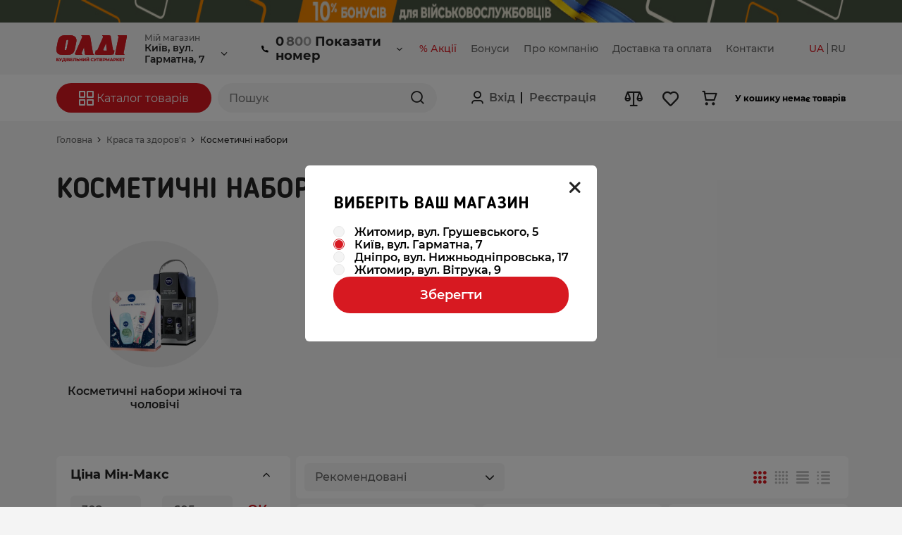

--- FILE ---
content_type: text/html; charset=utf-8
request_url: https://oldimarket.com.ua/category/kosmetychni_nabory/
body_size: 58628
content:
<!DOCTYPE html><html lang="uk"><head><link rel="dns-prefetch" href="https://www.google.com"><link rel="dns-prefetch" href="https://fonts.googleapis.com"><link rel="dns-prefetch" href="https://www.google.com.ua"><link rel="dns-prefetch" href="https://fonts.gstatic.com"><link rel="dns-prefetch" href="https://stats.g.doubleclick.net"><link rel="preconnect" href="https://www.googletagmanager.com"><link rel="preconnect" href="https://www.google-analytics.com"><link rel="preconnect" href="https://go.rcvlink.com"><link rel="preconnect" href="https://www.facebook.com"><link rel="preconnect" href="https://connect.facebook.net"><link rel="preload" href="/static/theme_default/src/base/fonts/icomoon/fonts/icomoon.eot" as="font" type="font/eot" crossorigin="anonymous"><link rel="preload" href="/static/theme_default/src/base/fonts/icomoon/fonts/icomoon.svg" as="font" type="font/svg" crossorigin="anonymous"><link rel="preload" href="/static/theme_default/src/base/fonts/icomoon/fonts/icomoon.ttf" as="font" type="font/ttf" crossorigin><link rel="preload" href="/static/theme_default/src/base/fonts/icomoon/fonts/icomoon.woff" as="font" type="font/woff" crossorigin><link rel="preload" href="/static/theme_default/src/base/fonts/Montserrat/Montserrat-Black.ttf" as="font" type="font/ttf" crossorigin><link rel="preload" href="/static/theme_default/src/base/fonts/Montserrat/Montserrat-Bold.ttf" as="font" type="font/ttf" crossorigin><link rel="preload" href="/static/theme_default/src/base/fonts/Montserrat/Montserrat-Medium.ttf" as="font" type="font/ttf" crossorigin><link rel="preload" href="/static/theme_default/src/base/fonts/Montserrat/Montserrat-Regular.ttf" as="font" type="font/ttf" crossorigin><link rel="preload" href="/static/theme_default/src/base/fonts/Montserrat/Montserrat-Thin.ttf" as="font" type="font/ttf" crossorigin><link rel="preload" href="/static/theme_default/src/base/fonts/BloggerSans/BloggerSans-Bold.ttf" as="font" type="font/ttf" crossorigin><link rel="preload" href="/static/theme_default/src/base/fonts/BloggerSans/BloggerSans-Medium.ttf" as="font" type="font/ttf" crossorigin><link rel="preload" href="/static/theme_default/src/base/fonts/BloggerSans/BloggerSans-Light.ttf" as="font" type="font/ttf" crossorigin><script async src="https://www.googletagmanager.com/gtag/js?id=G-CSYWT7TH97"></script><!-- Global site tag (gtag.js) - Google Analytics --><script async src="https://www.googletagmanager.com/gtag/js?id=G-CSYWT7TH97"></script><script>
  window.dataLayer = window.dataLayer || [];
  function gtag(){window.dataLayer.push(arguments);}
  gtag('js', new Date());

  gtag('config', 'G-CSYWT7TH97');
</script><!-- Google Tag Manager --><script>(function(w,d,s,l,i){w[l]=w[l]||[];w[l].push({'gtm.start':
new Date().getTime(),event:'gtm.js'});var f=d.getElementsByTagName(s)[0],
j=d.createElement(s),dl=l!='dataLayer'?'&l='+l:'';j.async=true;j.src=
'https://www.googletagmanager.com/gtm.js?id='+i+dl;f.parentNode.insertBefore(j,f);
})(window,document,'script','dataLayer','GTM-TFQXSVL');</script><!-- End Google Tag Manager --><meta charset="utf-8"><meta name="viewport" content="width=device-width, initial-scale=1.0, maximum-scale=1.0, user-scalable=no"><!-- seo_data.seo_as_html_full_safe start --><meta name="title" content="≡ Косметичні набори в ОЛДІ | Ціна і відгуки"><meta name="description" content="Косметичні набори ✅ Купити в будівельному супермаркеті ОЛДІ ✅ Широкий асортимент ✅ Доступні ціни ✅ Доставка по всій Україні  ✅ Самовивіз з магазинів Києва, Дніпра та Житомира"><link rel="alternate" hreflang="uk-UA" href="https://oldimarket.com.ua/category/kosmetychni_nabory/" /><link rel="alternate" hreflang="ru-UA" href="https://oldimarket.com.ua/ru/category/kosmetychni_nabory/" /><link rel="alternate" hreflang="x-default" href="https://oldimarket.com.ua/category/kosmetychni_nabory/" /><link rel="canonical" href="https://oldimarket.com.ua/category/kosmetychni_nabory/" /><!-- seo_data.seo_as_html_full_safe end --><meta property="og:image" content="https://content.oldimarket.com.ua/media/dfb8a6d7-42d8-11e8-d79a-001a4a7d5c04/1.webp"/><meta property="og:title" content="≡ Косметичні набори в ОЛДІ | Ціна і відгуки"/><meta property="og:description" content="Косметичні набори ✅ Купити в будівельному супермаркеті ОЛДІ ✅ Широкий асортимент ✅ Доступні ціни ✅ Доставка по всій Україні  ✅ Самовивіз з магазинів Києва, Дніпра та Житомира"/><meta property="og:site_name" content="OLDI"/><meta property="og:url" content="https://oldimarket.com.ua/category/kosmetychni_nabory/"/><link rel="shortcut icon" type="image/jpg" href="/media/store/favicon/favicon_1_20211217_144519.png
    "/><title>
    
    
        ≡ Косметичні набори в ОЛДІ | Ціна і відгуки
    
    
    </title><link rel="stylesheet" href="/static/build/css/theme_default_base_fonts.b6fce524ee3f.css" type="text/css"><link rel="stylesheet" href="/static/build/css/theme_default_base.565c26a5543c.css" type="text/css"><script>
meta_elem = document.createElement('meta')
meta_elem.name = 'facebook-domain-verification'
document.head.append(meta_elem)
meta_elem.content = 'yce9rnqx2lpmxjem8kb18oau6a757z'
</script><script>
	(function(i,s,o,g,r,a,m){
	i["esSdk"] = r;
	i[r] = i[r] || function() {
		(i[r].q = i[r].q || []).push(arguments)
	}, a=s.createElement(o), m=s.getElementsByTagName(o)[0]; a.async=1; a.src=g;
	m.parentNode.insertBefore(a,m)}
	) (window, document, "script", "https://esputnik.com/scripts/v1/public/scripts?apiKey=eyJhbGciOiJSUzI1NiJ9.[base64].uktYxEopOdXCq_Ivn4P7nHRifeujS9F2lKFCmF4SdW8j5uF-DITvoj4q4RkXaybcsW_Xws1hOBG275LkdXVGHw&domain=5A65088D-2D54-44DE-9CD7-B7992DF8EA9B", "es");
	es("pushOn");
</script><script id="ga_actions" type="application/json">{"auth__login": true, "auth__signup": true, "checkout__begin": true, "checkout__delivery": true, "checkout__payment": true, "checkout__end": true, "cart__add": true, "cart__del": true, "cart__view": true, "page_category__view": true, "page_prod__view": true, "prod_featured__add": true, "prod__select": true}</script><script src="/static/build/js/theme_default_cdp_google.7a51811a62b0.js"></script></head><body><!-- Google Tag Manager (noscript) --><noscript><iframe src="https://www.googletagmanager.com/ns.html?id=GTM-TFQXSVL"
height="0" width="0" style="display:none;visibility:hidden"></iframe></noscript><!-- End Google Tag Manager (noscript) --><div class="wrapper"><header id="header" class="header" data-mega-menu-container><div class="top_banner"><div id="banner-436" class="top_banner"><div class="top_banner_item"><a target="_self" style="pointer-events:initial;display: block;"
       href="/cms/bonusy_dlia_viiskovykh/"
       ><div class="top_banner__wrap"><div class="top_banner__img"><div class="top_banner__img__wrap"><picture><source media="(min-width:992px)" srcset="/media/cms/blocks/content_95_20250311_154019.jpg"><img class="  "  src="/media/cms/blocks/content_95_20250311_154019.jpg" data-device="desktop"
        alt="None купити недорого в Україні, фото 95"
        title="None, фото 95" ></picture></div></div></div></a></div></div></div><div class="header-top"><div class="container container-theme-test"><div class="overlay" data-mobile-menu-overlay><div id="headerTop" class="header__top header__top--xs-helper " data-mobile-menu-container><div class="header__top-wrap-title"><!-- TODO: SHOW DEFAULT FAVICON PER THEME--><link rel="shortcut icon" type="image/jpg" href="/media/store/favicon/favicon_1_20211217_144519.png"/><div class="header__top-wrap-content"><a href="/"><img class="lazyload" data-src="/media/store/svg_image/svg_1_20240115_125159.svg" alt="ОЛДІ"></a><button class="xs-close-menu" data-mobile-menu-btn="close"><i id="xs-close-menu" class="icon-close"></i></button></div></div><div class="header__top-wrap"><div class="header__category-xs"><div class="header__category-xs__wrap"><div class="header__category-xs-catalog"></div><div class="header__category-xs-user-control"><div class="header__category-xs-item auth-xs-data"><div class="auth-reg-xs"><i class="icon-inform"></i><button data-auth-btn="sign-in-otp"><span>Вхід</span></button></div>
                        /
                    <div class="reg-enter"><button data-auth-btn="sign-up" style="display: inline-flex;"><span>Реєстрація</span></button><button data-auth-btn="sign_up_confirm" style="display: none;"><span>Реєстрація</span></button></div></div><div class="header__category-xs-item auth-basket-data" data-ecs-act="cart:show_popup"><button aria-label="Basket"><i class="icon-cart"></i><span class="count-circle-el" data-elem-atom="cart__prod_counter"
                              style="display: none"><span data-elem-atom="cart__prod_count"></span></span><span class="title-cart-xs"> Кошик</span></button></div><div class="header__category-xs-item filter-xs-data"><div class="header__cart-filter-wrap"><button data-ecs-act="compare:show_popup" aria-label="Comparison"><i class="icon-compare"></i><span class="count-circle-el" data-elem-atom="compare__prod_counter" style="display: none"><span data-elem-atom="compare__prod_count"></span></span><span class="title-cart-xs"> Порівняння</span></button></div></div><div class="header__category-xs-item wish-xs-data"><div class="header__cart-wish-wrap"><button data-featured-widget-btn="show_list" aria-label="Favorite"><i class="icon-like"></i><span class="count-circle-el" data-elem-atom="featured__prod_counter"
                                  style="display: none"><span data-elem-atom="featured__prod_count"></span></span><span class="title-cart-xs">Список бажань</span></button></div></div><div class="header__category-xs-item lang-xs-data"><div class="lang-xs-data__title">Мова&#58;</div></div></div><div class="header__category-xs-footer"></div></div></div><div class="header__user-xs" id="header__user-xs"></div><div class="header__nav"><div class="header__nav-wrap"><div class="header_nav-logo" data-da=".header__logo-xs, 992"><div class="header_nav-logo-wrap"><a href="/"><img class="  "  src="/media/store/svg_image/svg_1_20240115_125159.svg"
    alt=" купити недорого в Україні, фото 1"
    title="ОЛДІ, фото 1" ></a></div></div><div class="sales-channel" data-widget="sales-channel"><div class="sales-channel_title">Мій магазин</div><div data-form-wrapper><div data-form-container><div class="ecs-btn-show-locality-change-modal" data-show-modal-locality-change><span>Київ, вул. Гарматна, 7</span></div></div></div></div><ul class="phone"><li class="phone__general"><!--template for general font--><div class="phone-general"><div><i class="icon-phone"></i><a class="phone__general-link"
                           href="tel:+380800330515">0 800 33 05 15</a><span class="phone__title">Інтернет-магазин</span></div></div><!--template for general font--><!-- IF HAS ADDITIONAL FONTS--><ul id="phones-header"><li class="header_email"><a href="/cdn-cgi/l/email-protection#7811161e173817141c115615190a131d0c"><span class="__cf_email__" data-cfemail="d6bfb8b0b996b9bab2bff8bbb7a4bdb3a2">[email&#160;protected]</span></a><span class="phone__title">Служба підтримки</span></li></ul><!-- IF HAS ADDITIONAL FONTS--></li></ul></div></div><div class="header__controls"><nav class="header__nav-links" data-ecs-dropdown-parent><div class="ecs-link-item-box" ><a href="https://oldimarket.com.ua/promo/"
                           class="ecs-link-item active"><div class="ecs-link-item_text">
                                
                                % Акції
                            </div></a></div><div class="ecs-link-item-box" ><a href="/cms/bonus/"
                           class="ecs-link-item "><div class="ecs-link-item_text">
                                
                                Бонуси
                            </div></a></div><div class="ecs-link-item-box" ><a href="/cms/about/"
                           class="ecs-link-item "><div class="ecs-link-item_text">
                                
                                Про компанію
                            </div></a></div><div class="ecs-link-item-box" ><a href="/cms/ship_and_payment/"
                           class="ecs-link-item "><div class="ecs-link-item_text">
                                
                                Доставка та оплата
                            </div></a></div><div class="ecs-link-item-box" ><a href="/cms/contacts/"
                           class="ecs-link-item "><div class="ecs-link-item_text">
                                
                                Контакти
                            </div></a></div></nav><div class="lang" data-da=".lang-xs-data, 992"><ul><li><form action="/action/locale/set/language/" method="post"><input type="hidden" name="csrfmiddlewaretoken" value="6HE2Qrn9lYvjJ282BcYLh0uC9p9PigA6JszSQhQGkA1pAN34E9n5koP5Ds7hMxx1"><input name="next" type="hidden" value="/category/kosmetychni_nabory/"/><input name="language" type="hidden" value="uk"/><button type="submit"><a class="active" 
                               title="Українська">UA</a></button></form></li><li><form action="/action/locale/set/language/" method="post"><input type="hidden" name="csrfmiddlewaretoken" value="6HE2Qrn9lYvjJ282BcYLh0uC9p9PigA6JszSQhQGkA1pAN34E9n5koP5Ds7hMxx1"><input name="next" type="hidden" value="/category/kosmetychni_nabory/"/><input name="language" type="hidden" value="ru"/><button type="submit"><a 
                               title="Русский">RU</a></button></form></li></ul></div></div><div class="header__workhours header__underblock"><!-- template for mobile version only--><ul><li class="title">Наш графік роботи</li><li><div>ПН-ПТ з 8:00 до 20:00</div><div>СБ-НД з 8:00 до 20:00</div></li></ul><!-- template for mobile version only--></div><div class="header__location header__underblock"><!-- template for mobile version only--><ul><li class="title">Адреса</li><li>м Київ, вул. Василя Макуха, 1</li></ul><!-- template for mobile version only--></div><div class="header__social header__underblock"><!-- template for mobile version only--><ul><div class="social"><span class="social_title">Соцмережі</span><a class="info__social" href="https://www.facebook.com/oldimarket.com.ua/"><i class="icon-fb-auth"></i></a><span class="social_title">Соцмережі</span><a class="info__social" href="https://www.instagram.com/oldi.market/"><i class="icon-instagram-auth"></i></a><span class="social_title">Соцмережі</span><a class="info__social" href="https://t.me/oldi_market"><i class="icon-telegram-auth"></i></a><span class="social_title">Соцмережі</span><a class="info__social" href="https://chats.viber.com/oldiua"><i class="icon-auth"></i></a></div></ul><!-- template for mobile version only--></div></div></div></div></div></div><div class="header-bottom"><div class="container container-theme-test"><div class="header-xs header__bottom"><div class="header__xs-menu"><button id="xs-call-menu" data-mobile-menu-btn="show" aria-label="Menu"></button></div><div class="header__logo-xs"></div><div class="header__search"><div class="header__search-wrap" data-mega-menu-catalog-container><div data-da=".header__category-xs-catalog, 992" class="header__category" data-mega-menu-btn><button class="category-btn" id="category-btn"><i class="icon-catalog"></i><span>Каталог товарів</span></button></div><div class="header__search-input" data-calypso-widget="suggest"><form action="#"><div class="header__search-input-wrap search-dropdown__header" data-suggest-ctrl="search-dropdown" data-suggest-min-width="568"><input data-suggest-ctrl="input" type="search" placeholder="Пошук"
                    minlength="3" maxlength="150"><button class="search-button" data-suggest-ctrl="btn_search" aria-label="Search"></button><div class="btn_box"><a data-suggest-ctrl="btn_hide" class="link transparent primary tablet phone show">Закрити пошук</a></div></div><div class="header__search-input-wrap tablet phone show"><button class="search-button" data-suggest-ctrl="btn_show" aria-label="Search"></button></div></form><div class="tablet phone show "><div class="rounded disable-overlay fixed" style="display: none" data-disable-overlay="suggest"><div class="disable-overlay-content" data-disable-overlay-content><div class="disable-overlay-spinner spinner-top"></div></div></div></div><div class="search-dropdown header__search-input__result" data-suggest-ctrl="res_cont" ><div class="desktop show"><div class="rounded disable-overlay " style="display: none" data-disable-overlay="suggest"><div class="disable-overlay-content" data-disable-overlay-content><div class="disable-overlay-spinner spinner-top"></div></div></div></div><div class="dropdown__overlay" data-close="true"></div><div class="search-dropdown__container" data-suggest-ctrl="res_data"></div><div class="search-dropdown-footer"><div class="search-dropdon-footer-wrap"><button class="button primary wide" data-suggest-ctrl="btn_more">
                Показати ще
            </button></div></div></div></div></div></div><div class="header__user-status" style="display: flex;"><div class="header__auth unregistered"><div class="header__auth-wrap"><div class="auth-enter"><button data-auth-btn="sign-in-otp" style="display: inline-flex;"><span>Вхід</span></button><button data-auth-btn="in_otp_confirm" style="display: none;"><span>Вхід</span></button></div><div class="reg-enter"><button data-auth-btn="sign-up" style="display: inline-flex;"><span>Реєстрація</span></button><button data-auth-btn="sign_up_confirm" style="display: none;"><span>Реєстрація</span></button></div></div></div></div><div class="header__cart"><div class="header__cart-wrap"><div class="header__cart-filter"><div class="header__cart-filter-wrap"><button data-ecs-act="compare:show_popup" aria-label="Comparison"><span class="count-circle-el" data-elem-atom="compare__prod_counter" style="display: none"><span data-elem-atom="compare__prod_count"></span></span><span class="title-cart-xs"></span></button></div></div><div class="header__cart-wish"><div class="header__cart-wish-wrap"><button data-featured-widget-btn="show_list" aria-label="Favorite"><span class="count-circle-el" data-elem-atom="featured__prod_counter" style="display: none"><span data-elem-atom="featured__prod_count"></span></span><span class="title-cart-xs"></span></button></div></div><div class="header__cart-info" data-ecs-act="cart:show_popup"><div class="header__cart-info-wrap"><div class="count"><button aria-label="Basket"><span class="count-circle-el" data-elem-atom="cart__prod_counter" style="display: none"><span data-elem-atom="cart__prod_count"></span></span><span class="title-cart-xs"></span></button></div><div class="summ" data-elem-atom="cart__prod_empty" style="display: none"><span class="value">У кошику немає товарів</span></div><div class="summ" data-elem-atom="cart__price_block" style="display: none"><span class="title">Усього</span><span class="value" data-elem-atom="cart__price"></span></div></div></div></div></div></div><div id="header-result" class="header-result" data-mega-menu-catalog-item data-mega-menu-view="basic"><div class="overlay-menu" data-mega-menu-catalog-overlay></div><div class="dropdown__overlay" data-close="true"><div class="header-result__wrap"><div class="header-result__category"><div class="header-result__list-title-xs" data-close-menu><div class="title_box"><i class="icon-arrow-left"></i><span>Каталог товарів</span></div><button><i id="headerCloseCatalog" class="icon-close"></i></button></div><ul class="header-result__list"><li class="tab-button active" data-id="1764"><span class="tab-button__img"><img class="  "  src="/media/cms/menus/content_1764_20220523_145034.png"
    alt="Товари для дому купити недорого в Україні, фото 1764"
    title="Товари для дому, фото 1764" ></span>
                        Товари для дому
                        
                            <a href="/category/tovary_dlya_domu/"><i class="icon-arrow-right"></i></a></li><li class="tab-button " data-id="1862"><span class="tab-button__img"><img class="  "  src="/media/cms/menus/content_1862_20220801_141224.png"
    alt="Побутова хімія купити недорого в Україні, фото 1862"
    title="Побутова хімія, фото 1862" ></span>
                        Побутова хімія
                        
                            <a href="/category/pobutova_khimiya/"><i class="icon-arrow-right"></i></a></li><li class="tab-button " data-id="2284"><span class="tab-button__img"><img class="  "  src="/media/cms/menus/content_2284_20230131_103607.png"
    alt="Сад та город купити недорого в Україні, фото 2284"
    title="Сад та город, фото 2284" ></span>
                        Сад та город
                        
                            <a href="/category/sad_ta_horod/"><i class="icon-arrow-right"></i></a></li><li class="tab-button " data-id="2426"><span class="tab-button__img"><img class="  "  src="/media/cms/menus/content_2426_20240404_062623.png"
    alt="Відпочинок та туризм купити недорого в Україні, фото 2426"
    title="Відпочинок та туризм, фото 2426" ></span>
                        Відпочинок та туризм
                        
                            <a href="/category/vidpochynok_ta_turyzm/"><i class="icon-arrow-right"></i></a></li><li class="tab-button " data-id="1800"><span class="tab-button__img"><img class="  "  src="/media/catalog/store/categories/cat_2294_20220622_073314.png"
    alt="Побутова техніка купити недорого в Україні, фото 1800"
    title="Побутова техніка, фото 1800" ></span>
                        Побутова техніка
                        
                            <a href="/category/pobutova_tekhnika/"><i class="icon-arrow-right"></i></a></li><li class="tab-button " data-id="2518"><span class="tab-button__img"><img class="  "  src="/media/cms/menus/content_2518_20250619_232858.png"
    alt="Текстиль купити недорого в Україні, фото 2518"
    title="Текстиль, фото 2518" ></span>
                        Текстиль
                        
                            <a href="/category/tekstyl/"><i class="icon-arrow-right"></i></a></li><li class="tab-button " data-id="1889"><span class="tab-button__img"><img class="  "  src="/media/cms/menus/content_1889_20220804_105251.png"
    alt="Посуд купити недорого в Україні, фото 1889"
    title="Посуд, фото 1889" ></span>
                        Посуд
                        
                            <a href="/category/posud/"><i class="icon-arrow-right"></i></a></li><li class="tab-button " data-id="1331"><span class="tab-button__img"><img class="  "  src="/media/cms/menus/content_None_20220211_141006_SXqHVQN.png"
    alt="Інструменти купити недорого в Україні, фото 1331"
    title="Інструменти, фото 1331" ></span>
                        Інструменти
                        
                            <a href="/category/instrumenty/"><i class="icon-arrow-right"></i></a></li><li class="tab-button " data-id="1659"><span class="tab-button__img"><img class="  "  src="/media/cms/menus/content_None_20220211_141010.png"
    alt="Сантехніка купити недорого в Україні, фото 1659"
    title="Сантехніка, фото 1659" ></span>
                        Сантехніка
                        
                            <a href="/category/santekhnika/"><i class="icon-arrow-right"></i></a></li><li class="tab-button " data-id="1751"><span class="tab-button__img"><img class="  "  src="/media/cms/menus/content_None_20220211_141011.png"
    alt="Лаки та фарби купити недорого в Україні, фото 1751"
    title="Лаки та фарби, фото 1751" ></span>
                        Лаки та фарби
                        
                            <a href="/category/laky_ta_farby/"><i class="icon-arrow-right"></i></a></li><li class="tab-button " data-id="1603"><span class="tab-button__img"><img class="  "  src="/media/cms/menus/content_None_20220211_141009.png"
    alt="Оздоблювальні матеріали купити недорого в Україні, фото 1603"
    title="Оздоблювальні матеріали, фото 1603" ></span>
                        Оздоблювальні матеріали
                        
                            <a href="/category/ozdoblyuvalni_materialy/"><i class="icon-arrow-right"></i></a></li><li class="tab-button " data-id="1287"><span class="tab-button__img"><img class="  "  src="/media/cms/menus/content_None_20220211_141005.png"
    alt="Плитка купити недорого в Україні, фото 1287"
    title="Плитка, фото 1287" ></span>
                        Плитка
                        
                            <a href="/category/plytka/"><i class="icon-arrow-right"></i></a></li><li class="tab-button " data-id="1501"><span class="tab-button__img"><img class="  "  src="/media/cms/menus/content_None_20220211_141008.png"
    alt="Покриття для підлоги купити недорого в Україні, фото 1501"
    title="Покриття для підлоги, фото 1501" ></span>
                        Покриття для підлоги
                        
                            <a href="/category/pokryttya_dlya_pidlohy/"><i class="icon-arrow-right"></i></a></li><li class="tab-button " data-id="1527"><span class="tab-button__img"><img class="  "  src="/media/cms/menus/content_None_20220211_141008_zOKE8d2.png"
    alt="Освітлення купити недорого в Україні, фото 1527"
    title="Освітлення, фото 1527" ></span>
                        Освітлення
                        
                            <a href="/category/osvitlennya/"><i class="icon-arrow-right"></i></a></li><li class="tab-button " data-id="1630"><span class="tab-button__img"><img class="  "  src="/media/cms/menus/content_None_20220211_141009_kvmrBgU.png"
    alt="Двері та фурнітура купити недорого в Україні, фото 1630"
    title="Двері та фурнітура, фото 1630" ></span>
                        Двері та фурнітура
                        
                            <a href="/category/dveri_ta_furnitura/"><i class="icon-arrow-right"></i></a></li><li class="tab-button " data-id="1177"><span class="tab-button__img"><img class="  "  src="/media/cms/menus/content_None_20220211_141004.png"
    alt="Будматеріали купити недорого в Україні, фото 1177"
    title="Будматеріали, фото 1177" ></span>
                        Будматеріали
                        
                            <a href="/category/budmaterialy/"><i class="icon-arrow-right"></i></a></li><li class="tab-button " data-id="1744"><span class="tab-button__img"><img class="  "  src="/media/cms/menus/content_1744_20220425_085550.png"
    alt="Меблі купити недорого в Україні, фото 1744"
    title="Меблі, фото 1744" ></span>
                        Меблі
                        
                            <a href="/category/mebli/"><i class="icon-arrow-right"></i></a></li><li class="tab-button " data-id="2226"><span class="tab-button__img"><img class="  "  src="/media/cms/menus/content_2226_20221217_075147.png"
    alt="Краса та здоров&#x27;я купити недорого в Україні, фото 2226"
    title="Краса та здоров&#x27;я, фото 2226" ></span>
                        Краса та здоров&#x27;я
                        
                            <a href="/category/krasa_ta_zdorovya/"><i class="icon-arrow-right"></i></a></li><li class="tab-button " data-id="1298"><span class="tab-button__img"><img class="  "  src="/media/cms/menus/content_None_20220211_141006.png"
    alt="Автотовари купити недорого в Україні, фото 1298"
    title="Автотовари, фото 1298" ></span>
                        Автотовари
                        
                            <a href="/category/avtotovary/"><i class="icon-arrow-right"></i></a></li><li class="tab-button " data-id="2200"><span class="tab-button__img"><img class="  "  src="/media/cms/menus/content_2200_20221130_162946.webp"
    alt="Зоотовари купити недорого в Україні, фото 2200"
    title="Зоотовари, фото 2200" ></span>
                        Зоотовари
                        
                            <a href="/category/zootovary/"><i class="icon-arrow-right"></i></a></li></ul></div><div class="header-result__items"><div class="header-result__tab helper-xs-active active"
                     id="1764" data-tab-elements><div class="categories_parent_title" style="display: none"><a href="/category/tovary_dlya_domu/">Товари для дому</a></div><div class="header-result__items-wrap"><div class="header-result__items-list"><div class="header-result__columns"><div class="column__title-xs header-result__list-title-xs" data-step-back><div class="title_box"><i class="icon-arrow-left"></i><span>Товари для дому</span></div><button class="returnToCatalog" data-close-all><i class="icon-close"></i></button></div><div class="column_wrap" data-menu-columns="4"><div class="column"><div class="column__content"><ul class="header-result__items-list-dropdown"><li class="title"><a class=""
                                                           href="/category/inventar_dlya_prybyrannya/">Інвентар для прибирання</a></li><li class="column___title-to-item-xs"><span class=""
                                                        data-click-element data-mm-parent="1768">Інвентар для прибирання</span><a href="/category/inventar_dlya_prybyrannya/"><i class="icon-arrow-right"></i></a></li><div class="category_item_box" data-category-item><li><div class="column__title-to-item"><div><a class=""
                                                                           href="/category/hubky_kukhonni/">Губки кухонні</a></div></div></li><li><div class="column__title-to-item"><div><a class=""
                                                                           href="/category/nabory_dlya_prybyrannya/">Набори для прибирання</a></div></div></li><li><div class="column__title-to-item"><div><a class=""
                                                                           href="/category/nasadky_dlya_shvabr/">Насадки до швабр</a></div></div></li><li><div class="column__title-to-item"><div><a class=""
                                                                           href="/category/vinyky_ta_mitly/">Віники та мітли</a></div></div></li><li><div class="column__title-to-item"><div><a class=""
                                                                           href="/category/pakety_dlya_smittya/">Пакети для сміття</a></div></div></li><li><div class="column__title-to-item"><div><a class=""
                                                                           href="/category/shvabry/">Швабри</a></div></div></li><li><div class="column__title-to-item"><div><a class=""
                                                                           href="/category/rukavychky_hospodarski/">Рукавички господарські</a></div></div></li><li><div class="column__title-to-item"><div><a class=""
                                                                           href="/category/vikonni_shvabry_ta_skrebky/">Віконні швабри та скребки</a></div></div></li><li><div class="column__title-to-item"><div><a class=""
                                                                           href="/category/vidra_ta_koshyky_dlya_smittya/">Відра та кошики для сміття</a></div></div></li><li><div class="column__title-to-item"><div><a class=""
                                                                           href="/category/servetky_dlya_prybyrannya/">Серветки для прибирання</a></div></div></li><li><div class="column__title-to-item"><div><a class=""
                                                                           href="/category/sovky_ta_shchitky/">Совки та щітки</a></div></div></li><li><div class="column__title-to-item"><div><a class=""
                                                                           href="/category/rukoyatky_dlya_shchitok_i_shvabr/">Рукоятки для щіток і швабр</a></div></div></li><li><div class="column__title-to-item"><div><a class=""
                                                                           href="/category/shchitky_dlya_prybyrannya/">Щітки для прибирання</a></div></div></li></div></ul></div></div><div class="column"><div class="column__content"><ul class="header-result__items-list-dropdown"><li class="title"><a class=""
                                                           href="/category/aksesuary_dlya_vannoyi_kimnaty/">Аксесуари для ванної кімнати</a></li><li class="column___title-to-item-xs"><span class=""
                                                        data-click-element data-mm-parent="2421">Аксесуари для ванної кімнати</span><a href="/category/aksesuary_dlya_vannoyi_kimnaty/"><i class="icon-arrow-right"></i></a></li><div class="category_item_box" data-category-item><li><div class="column__title-to-item"><div><a class=""
                                                                           href="/category/kylymky_dlya_vannoyi_kimnaty/">Килимки для ванної кімнати</a></div></div></li></div></ul></div></div><div class="column"><div class="column__content"><ul class="header-result__items-list-dropdown"><li class="title"><a class=""
                                                           href="/category/plechyky/">Плечики</a></li><li class="column___title-to-item-xs"><a class="sub_item_link" href="/category/plechyky/"><span class="">Плечики</span><i class="icon-arrow-right"></i></a></li></ul></div></div><div class="column"><div class="column__content"><ul class="header-result__items-list-dropdown"><li class="title"><a class=""
                                                           href="/category/doshky_prasuvalni_ta_chokhly/">Дошки прасувальні та чохли</a></li><li class="column___title-to-item-xs"><span class=""
                                                        data-click-element data-mm-parent="1917">Дошки прасувальні та чохли</span><a href="/category/doshky_prasuvalni_ta_chokhly/"><i class="icon-arrow-right"></i></a></li><div class="category_item_box" data-category-item><li><div class="column__title-to-item"><div><a class=""
                                                                           href="/category/doshky_prasuvalni/">Дошки прасувальні</a></div></div></li><li><div class="column__title-to-item"><div><a class=""
                                                                           href="/category/pulveryzatory/">Пульверізатори</a></div></div></li><li><div class="column__title-to-item"><div><a class=""
                                                                           href="/category/chokhly_dlya_doshok/">Чохли для дошок</a></div></div></li></div></ul></div></div><div class="column"><div class="column__content"><ul class="header-result__items-list-dropdown"><li class="title"><a class=""
                                                           href="/category/susharky_dlya_bilyzny_ta_aksesuary/">Сушарки для білизни та аксесуари</a></li><li class="column___title-to-item-xs"><span class=""
                                                        data-click-element data-mm-parent="1911">Сушарки для білизни та аксесуари</span><a href="/category/susharky_dlya_bilyzny_ta_aksesuary/"><i class="icon-arrow-right"></i></a></li><div class="category_item_box" data-category-item><li><div class="column__title-to-item"><div><a class=""
                                                                           href="/category/motuzky_dlya_bilyzny/">Мотузки для білизни</a></div></div></li><li><div class="column__title-to-item"><div><a class=""
                                                                           href="/category/pryshchipky/">Прищіпки</a></div></div></li><li><div class="column__title-to-item"><div><a class=""
                                                                           href="/category/susharky_dlya_bilyzny/">Сушарки для білизни</a></div></div></li></div></ul></div></div><div class="column"><div class="column__content"><ul class="header-result__items-list-dropdown"><li class="title"><a class=""
                                                           href="/category/chokhly_pakety_dlya_zberihannya_ta_chyshchennya_rechey/">Чохли, пакети для зберігання та чищення речей</a></li><li class="column___title-to-item-xs"><span class=""
                                                        data-click-element data-mm-parent="2178">Чохли, пакети для зберігання та чищення речей</span><a href="/category/chokhly_pakety_dlya_zberihannya_ta_chyshchennya_rechey/"><i class="icon-arrow-right"></i></a></li><div class="category_item_box" data-category-item><li><div class="column__title-to-item"><div><a class=""
                                                                           href="/category/chokhly_dlya_zberihannya/">Чохли для зберігання</a></div></div></li><li><div class="column__title-to-item"><div><a class=""
                                                                           href="/category/vakuumni_pakety_dlya_rechey/">Вакуумні пакети для речей</a></div></div></li><li><div class="column__title-to-item"><div><a class=""
                                                                           href="/category/mishky_dlya_prannya_bilyzny/">Мішки для прання білизни</a></div></div></li><li><div class="column__title-to-item"><div><a class=""
                                                                           href="/category/dohlyad_za_odyahom/">Догляд за одягом</a></div></div></li></div></ul></div></div><div class="column"><div class="column__content"><ul class="header-result__items-list-dropdown"><li class="title"><a class=""
                                                           href="/category/yemnosti_dlya_zberihannya/">Ємності для зберігання</a></li><li class="column___title-to-item-xs"><span class=""
                                                        data-click-element data-mm-parent="1767">Ємності для зберігання</span><a href="/category/yemnosti_dlya_zberihannya/"><i class="icon-arrow-right"></i></a></li><div class="category_item_box" data-category-item><li><div class="column__title-to-item"><div><a class=""
                                                                           href="/category/konteynery_ta_boksy/">Контейнери та бокси</a></div></div></li><li><div class="column__title-to-item"><div><a class=""
                                                                           href="/category/komody_etazherky/">Комоди, етажерки та стелажі</a></div></div></li><li><div class="column__title-to-item"><div><a class=""
                                                                           href="/category/koshyky_dlya_bilyzny_ta_zberihannya/">Кошики для білизни та зберігання</a></div></div></li><li><div class="column__title-to-item"><div><a class=""
                                                                           href="/category/tazy/">Тази</a></div></div></li><li><div class="column__title-to-item"><div><a class=""
                                                                           href="/category/vidra_hospodarski/">Відра господарські</a></div></div></li></div></ul></div></div><div class="column"><div class="column__content"><ul class="header-result__items-list-dropdown"><li class="title"><a class=""
                                                           href="/category/pakuvalni_materialy/">Пакувальні матеріали</a></li><li class="column___title-to-item-xs"><a class="sub_item_link" href="/category/pakuvalni_materialy/"><span class="">Пакувальні матеріали</span><i class="icon-arrow-right"></i></a></li></ul></div></div><div class="column"><div class="column__content"><ul class="header-result__items-list-dropdown"><li class="title"><a class=""
                                                           href="/category/novorichni_tovary/">Новорічні товари</a></li><li class="column___title-to-item-xs"><span class=""
                                                        data-click-element data-mm-parent="2179">Новорічні товари</span><a href="/category/novorichni_tovary/"><i class="icon-arrow-right"></i></a></li><div class="category_item_box" data-category-item><li><div class="column__title-to-item"><div><a class=""
                                                                           href="/category/yalynky_shtuchni/">Ялинки штучні</a></div></div></li><li><div class="column__title-to-item"><div><a class=""
                                                                           href="/category/novorichni_ihrashky/">Новорічні іграшки</a></div></div></li><li><div class="column__title-to-item"><div><a class=""
                                                                           href="/category/sanchata_ta_snihokaty/">Санчата та снігокати</a></div></div></li><li><div class="column__title-to-item"><div><a class=""
                                                                           href="/category/svitlodiodni_hirlyandy/">Світлодіодні гірлянди</a></div></div></li><li><div class="column__title-to-item"><div><a class=""
                                                                           href="/category/snizhkolipy/">Сніжколіпи</a></div></div></li><li><div class="column__title-to-item"><div><a class=""
                                                                           href="/category/ihrashky_novorichni_svitlodiodni/">Іграшки новорічні світлодіодні</a></div></div></li><li><div class="column__title-to-item"><div><a class=""
                                                                           href="/category/pidstavky_dlya_yalynok/">Підставки для ялинок</a></div></div></li></div></ul></div></div><div class="column"><div class="column__content"><ul class="header-result__items-list-dropdown"><li class="title"><a class=""
                                                           href="/category/brudozakhysni_kylymky_reshitky/">Брудозахисні килимки, решітки</a></li><li class="column___title-to-item-xs"><a class="sub_item_link" href="/category/brudozakhysni_kylymky_reshitky/"><span class="">Брудозахисні килимки, решітки</span><i class="icon-arrow-right"></i></a></li></ul></div></div><div class="column"><div class="column__content"><ul class="header-result__items-list-dropdown"><li class="title"><a class=""
                                                           href="/category/domashniy_interyer/">Домашній інтер&#x27;єр</a></li><li class="column___title-to-item-xs"><span class=""
                                                        data-click-element data-mm-parent="2290">Домашній інтер&#x27;єр</span><a href="/category/domashniy_interyer/"><i class="icon-arrow-right"></i></a></li><div class="category_item_box" data-category-item><li><div class="column__title-to-item"><div><a class=""
                                                                           href="/category/svichky/">Свічки</a></div></div></li><li><div class="column__title-to-item"><div><a class=""
                                                                           href="/category/pidstavky_dlya_kvitiv/">Підставки для квітів</a></div></div></li><li><div class="column__title-to-item"><div><a class=""
                                                                           href="/category/termometry_pobutovi/">Термометри побутові</a></div></div></li><li><div class="column__title-to-item"><div><a class=""
                                                                           href="/category/hodynnyky/">Годинники</a></div></div></li><li><div class="column__title-to-item"><div><a class=""
                                                                           href="/category/aromadyfuzory/">Аромадифузори</a></div></div></li><li><div class="column__title-to-item"><div><a class=""
                                                                           href="/category/shtuchni_roslyny/">Штучні рослини</a></div></div></li><li><div class="column__title-to-item"><div><a class=""
                                                                           href="/category/vazy/">Вази</a></div></div></li><li><div class="column__title-to-item"><div><a class=""
                                                                           href="/category/pidsvichnyky/">Підсвічники</a></div></div></li></div></ul></div></div><div class="column"><div class="column__content"><ul class="header-result__items-list-dropdown"><li class="title"><a class=""
                                                           href="/category/sumky_hospodarski/">Сумки господарські</a></li><li class="column___title-to-item-xs"><a class="sub_item_link" href="/category/sumky_hospodarski/"><span class="">Сумки господарські</span><i class="icon-arrow-right"></i></a></li></ul></div></div></div></div></div></div></div><div class="header-result__tab helper-xs-active "
                     id="1862" data-tab-elements><div class="categories_parent_title" style="display: none"><a href="/category/pobutova_khimiya/">Побутова хімія</a></div><div class="header-result__items-wrap"><div class="header-result__items-list"><div class="header-result__columns"><div class="column__title-xs header-result__list-title-xs" data-step-back><div class="title_box"><i class="icon-arrow-left"></i><span>Побутова хімія</span></div><button class="returnToCatalog" data-close-all><i class="icon-close"></i></button></div><div class="column_wrap" data-menu-columns="4"><div class="column"><div class="column__content"><ul class="header-result__items-list-dropdown"><li class="title"><a class=""
                                                           href="/category/zasoby_dlya_prannya_ta_dohlyadu_za_bilyznoyu/">Засоби для прання та догляду за білизною</a></li><li class="column___title-to-item-xs"><span class=""
                                                        data-click-element data-mm-parent="1822">Засоби для прання та догляду за білизною</span><a href="/category/zasoby_dlya_prannya_ta_dohlyadu_za_bilyznoyu/"><i class="icon-arrow-right"></i></a></li><div class="category_item_box" data-category-item><li><div class="column__title-to-item"><div><a class=""
                                                                           href="/category/kondytsionery_opoliskuvachi_dlya_bilyzny/">Кондиціонери, ополіскувачі для білизни</a></div></div></li><li><div class="column__title-to-item"><div><a class=""
                                                                           href="/category/zasoby_dlya_prannya/">Засоби для прання</a></div></div></li><li><div class="column__title-to-item"><div><a class=""
                                                                           href="/category/antystatyk/">Антистатик</a></div></div></li><li><div class="column__title-to-item"><div><a class=""
                                                                           href="/category/vidbilyuvachi_bilyzna_ta_zasoby_dlya_vyvedennya_plyam/">Відбілювачі, білизна та засоби для виведення плям</a></div></div></li></div></ul></div></div><div class="column"><div class="column__content"><ul class="header-result__items-list-dropdown"><li class="title"><a class=""
                                                           href="/category/zasoby_dlya_prybyrannya_ta_chyshchennya/">Засоби для прибирання та чищення</a></li><li class="column___title-to-item-xs"><span class=""
                                                        data-click-element data-mm-parent="1830">Засоби для прибирання та чищення</span><a href="/category/zasoby_dlya_prybyrannya_ta_chyshchennya/"><i class="icon-arrow-right"></i></a></li><div class="category_item_box" data-category-item><li><div class="column__title-to-item"><div><a class=""
                                                                           href="/category/zasoby_po_dohlyadu_za_unitazom/">Засоби по догляду за унітазом</a></div></div></li><li><div class="column__title-to-item"><div><a class=""
                                                                           href="/category/zasoby_po_dohlyadu_za_meblyamy/">Засоби по догляду за меблями</a></div></div></li><li><div class="column__title-to-item"><div><a class=""
                                                                           href="/category/volohopohlynachi/">Вологопоглиначі, біоактиватори</a></div></div></li><li><div class="column__title-to-item"><div><a class=""
                                                                           href="/category/zasoby_dlya_myttya_vikon/">Засоби для миття вікон</a></div></div></li><li><div class="column__title-to-item"><div><a class=""
                                                                           href="/category/zasoby_po_dohlyadu_za_pobutovoyu_tekhnikoyu/">Засоби по догляду за побутовою технікою</a></div></div></li><li><div class="column__title-to-item"><div><a class=""
                                                                           href="/category/zasoby_dlya_vannykh_kimnat_ta_kukhon/">Засоби для ванних кімнат та кухонь</a></div></div></li><li><div class="column__title-to-item"><div><a class=""
                                                                           href="/category/zasoby_dlya_myttya_posudu/">Засоби для миття посуду</a></div></div></li></div></ul></div></div></div></div></div></div></div><div class="header-result__tab helper-xs-active "
                     id="2284" data-tab-elements><div class="categories_parent_title" style="display: none"><a href="/category/sad_ta_horod/">Сад та город</a></div><div class="header-result__items-wrap"><div class="header-result__items-list"><div class="header-result__columns"><div class="column__title-xs header-result__list-title-xs" data-step-back><div class="title_box"><i class="icon-arrow-left"></i><span>Сад та город</span></div><button class="returnToCatalog" data-close-all><i class="icon-close"></i></button></div><div class="column_wrap" data-menu-columns="4"><div class="column"><div class="column__content"><ul class="header-result__items-list-dropdown"><li class="title"><a class=""
                                                           href="/category/nasinnya/">Насіння</a></li><li class="column___title-to-item-xs"><span class=""
                                                        data-click-element data-mm-parent="2285">Насіння</span><a href="/category/nasinnya/"><i class="icon-arrow-right"></i></a></li><div class="category_item_box" data-category-item><li><div class="column__title-to-item"><div><a class=""
                                                                           href="/category/nasinnya_ovochiv_ta_yahid/">Насіння овочів та ягід</a></div></div></li><li><div class="column__title-to-item"><div><a class=""
                                                                           href="/category/nasinnya_pryanykh_ta_zelenykh_kultur/">Насіння пряних та зелених культур</a></div></div></li><li><div class="column__title-to-item"><div><a class=""
                                                                           href="/category/nasinnya_dlya_hazonu/">Насіння для газону</a></div></div></li><li><div class="column__title-to-item"><div><a class=""
                                                                           href="/category/nasinnya_kvitiv/">Насіння квітів</a></div></div></li></div></ul></div></div><div class="column"><div class="column__content"><ul class="header-result__items-list-dropdown"><li class="title"><a class=""
                                                           href="/category/yemnosti/">Ємності</a></li><li class="column___title-to-item-xs"><span class=""
                                                        data-click-element data-mm-parent="2355">Ємності</span><a href="/category/yemnosti/"><i class="icon-arrow-right"></i></a></li><div class="category_item_box" data-category-item><li><div class="column__title-to-item"><div><a class=""
                                                                           href="/category/liyky/">Лійки</a></div></div></li><li><div class="column__title-to-item"><div><a class=""
                                                                           href="/category/yemnosti_dlya_vody/">Ємності для води</a></div></div></li><li><div class="column__title-to-item"><div><a class=""
                                                                           href="/category/rukomyynyky_ta_baky_dlya_dushu/">Рукомийники та баки для душу</a></div></div></li></div></ul></div></div><div class="column"><div class="column__content"><ul class="header-result__items-list-dropdown"><li class="title"><a class=""
                                                           href="/category/zasoby_vid_tarhaniv_i_hryzuniv/">Засоби від тарганів і гризунів</a></li><li class="column___title-to-item-xs"><span class=""
                                                        data-click-element data-mm-parent="2366">Засоби від тарганів і гризунів</span><a href="/category/zasoby_vid_tarhaniv_i_hryzuniv/"><i class="icon-arrow-right"></i></a></li><div class="category_item_box" data-category-item><li><div class="column__title-to-item"><div><a class=""
                                                                           href="/category/zasoby_vid_komakh_ta_tarhaniv/">Засоби від комах та тарганів</a></div></div></li><li><div class="column__title-to-item"><div><a class=""
                                                                           href="/category/lampy_dlya_znyshchennya_komakh/">Лампи для знищення комах</a></div></div></li><li><div class="column__title-to-item"><div><a class=""
                                                                           href="/category/zasoby_vid_hryzuniv/">Засоби від гризунів</a></div></div></li></div></ul></div></div><div class="column"><div class="column__content"><ul class="header-result__items-list-dropdown"><li class="title"><a class=""
                                                           href="/category/grunty_ta_substraty/">Ґрунти та субстрати</a></li><li class="column___title-to-item-xs"><a class="sub_item_link" href="/category/grunty_ta_substraty/"><span class="">Ґрунти та субстрати</span><i class="icon-arrow-right"></i></a></li></ul></div></div><div class="column"><div class="column__content"><ul class="header-result__items-list-dropdown"><li class="title"><a class=""
                                                           href="/category/horshchyky_dlya_rozsady/">Горщики для розсади</a></li><li class="column___title-to-item-xs"><a class="sub_item_link" href="/category/horshchyky_dlya_rozsady/"><span class="">Горщики для розсади</span><i class="icon-arrow-right"></i></a></li></ul></div></div><div class="column"><div class="column__content"><ul class="header-result__items-list-dropdown"><li class="title"><a class=""
                                                           href="/category/dobryva_ta_zasoby_zakhystu_roslyn/">Добрива та засоби захисту рослин</a></li><li class="column___title-to-item-xs"><span class=""
                                                        data-click-element data-mm-parent="2386">Добрива та засоби захисту рослин</span><a href="/category/dobryva_ta_zasoby_zakhystu_roslyn/"><i class="icon-arrow-right"></i></a></li><div class="category_item_box" data-category-item><li><div class="column__title-to-item"><div><a class=""
                                                                           href="/category/ahrovolokno/">Агроволокно</a></div></div></li><li><div class="column__title-to-item"><div><a class=""
                                                                           href="/category/ahrokhimiya/">Агрохімія</a></div></div></li><li><div class="column__title-to-item"><div><a class=""
                                                                           href="/category/dobryva_/">Добрива</a></div></div></li><li><div class="column__title-to-item"><div><a class=""
                                                                           href="/category/pobilka_dlya_derev/">Побілка для дерев</a></div></div></li><li><div class="column__title-to-item"><div><a class=""
                                                                           href="/category/teplytsi/">Теплиці</a></div></div></li><li><div class="column__title-to-item"><div><a class=""
                                                                           href="/category/sitka_plastykova/">Сітка пластикова</a></div></div></li><li><div class="column__title-to-item"><div><a class=""
                                                                           href="/category/sitka_zatinyayucha/">Сітка затіняюча</a></div></div></li><li><div class="column__title-to-item"><div><a class=""
                                                                           href="/category/opory_dlya_roslyn/">Опори для рослин</a></div></div></li><li><div class="column__title-to-item"><div><a class=""
                                                                           href="/category/pidvyazky_tablychky_dlya_roslyn/">Підв&#x27;язки, таблички (для рослин)</a></div></div></li><li><div class="column__title-to-item"><div><a class=""
                                                                           href="/category/plivka_dlya_teplyts/">Плівка для теплиць</a></div></div></li></div></ul></div></div><div class="column"><div class="column__content"><ul class="header-result__items-list-dropdown"><li class="title"><a class=""
                                                           href="/category/sadovyy_inventar/">Садовий інвентар</a></li><li class="column___title-to-item-xs"><span class=""
                                                        data-click-element data-mm-parent="1492">Садовий інвентар</span><a href="/category/sadovyy_inventar/"><i class="icon-arrow-right"></i></a></li><div class="category_item_box" data-category-item><li><div class="column__title-to-item"><div><a class=""
                                                                           href="/category/mitly/">Мітли</a></div></div></li><li><div class="column__title-to-item"><div><a class=""
                                                                           href="/category/tachky_vizky/">Тачки, візки</a></div></div></li><li><div class="column__title-to-item"><div><a class=""
                                                                           href="/category/sapky_motyky_ploskorizy/">Сапки, мотики, плоскорізи</a></div></div></li><li><div class="column__title-to-item"><div><a class=""
                                                                           href="/category/vyla/">Вила</a></div></div></li><li><div class="column__title-to-item"><div><a class=""
                                                                           href="/category/hrabli/">Граблі</a></div></div></li><li><div class="column__title-to-item"><div><a class=""
                                                                           href="/category/drabyny_skhody/">Драбини, сходи</a></div></div></li><li><div class="column__title-to-item"><div><a class=""
                                                                           href="/category/sekatory_sadovi_nozhytsi_hilkorizy/">Секатори, садові ножиці, гілкорізи</a></div></div></li><li><div class="column__title-to-item"><div><a class=""
                                                                           href="/category/lopaty/">Лопати</a></div></div></li><li><div class="column__title-to-item"><div><a class=""
                                                                           href="/category/kolesa_dlya_sadovykh_tachok_ta_vizkiv/">Колеса для садових тачок та візків</a></div></div></li><li><div class="column__title-to-item"><div><a class=""
                                                                           href="/category/plodoznimachi/">Плодознімачі</a></div></div></li><li><div class="column__title-to-item"><div><a class=""
                                                                           href="/category/obpryskuvachi_ruchni/">Обприскувачі ручні</a></div></div></li><li><div class="column__title-to-item"><div><a class=""
                                                                           href="/category/komplektuyuchi_dlya_obpryskuvachiv/">Комплектуючі для обприскувачів</a></div></div></li><li><div class="column__title-to-item"><div><a class=""
                                                                           href="/category/nabory_sadovykh_instrumentiv/">Набори садових інструментів</a></div></div></li><li><div class="column__title-to-item"><div><a class=""
                                                                           href="/category/trymachi/">Тримачі</a></div></div></li><li><div class="column__title-to-item"><div><a class=""
                                                                           href="/category/sadzhalky/">Саджалки</a></div></div></li><li><div class="column__title-to-item"><div><a class=""
                                                                           href="/category/sivalky/">Сівалки</a></div></div></li></div></ul></div></div><div class="column"><div class="column__content"><ul class="header-result__items-list-dropdown"><li class="title"><a class=""
                                                           href="/category/horshchyky_dlya_kvitiv/">Горщики для квітів</a></li><li class="column___title-to-item-xs"><span class=""
                                                        data-click-element data-mm-parent="2347">Горщики для квітів</span><a href="/category/horshchyky_dlya_kvitiv/"><i class="icon-arrow-right"></i></a></li><div class="category_item_box" data-category-item><li><div class="column__title-to-item"><div><a class=""
                                                                           href="/category/kashpo/">Кашпо</a></div></div></li></div></ul></div></div><div class="column"><div class="column__content"><ul class="header-result__items-list-dropdown"><li class="title"><a class=""
                                                           href="/category/sadovyy_elektroinstrument/">Садовий електроінструмент</a></li><li class="column___title-to-item-xs"><span class=""
                                                        data-click-element data-mm-parent="1332">Садовий електроінструмент</span><a href="/category/sadovyy_elektroinstrument/"><i class="icon-arrow-right"></i></a></li><div class="category_item_box" data-category-item><li><div class="column__title-to-item"><div><a class=""
                                                                           href="/category/obpryskuvachi/">Оприскувачі</a></div></div></li><li><div class="column__title-to-item"><div><a class=""
                                                                           href="/category/motokosy_trymery/">Мотокоси, тримери</a></div></div></li><li><div class="column__title-to-item"><div><a class=""
                                                                           href="/category/aeratory_skaryfikatory/">Аератори, скарифікатори</a></div></div></li><li><div class="column__title-to-item"><div><a class=""
                                                                           href="/category/benzopyly_elektropyly/">Бензопили, електропили</a></div></div></li><li><div class="column__title-to-item"><div><a class=""
                                                                           href="/category/nasosy/">Насоси</a></div></div></li><li><div class="column__title-to-item"><div><a class=""
                                                                           href="/category/hazonokosarky/">Газонокосарки</a></div></div></li><li><div class="column__title-to-item"><div><a class=""
                                                                           href="/category/kultyvatory/">Культиватори</a></div></div></li><li><div class="column__title-to-item"><div><a class=""
                                                                           href="/category/sadovi_pylososy/">Садові пилососи</a></div></div></li><li><div class="column__title-to-item"><div><a class=""
                                                                           href="/category/komplektuyuchi_dlya_sadovoyi_tekhniky/">Комплектуючі для садової техніки</a></div></div></li><li><div class="column__title-to-item"><div><a class=""
                                                                           href="/category/avtomatyka_dlya_nasosiv/">Автоматика для насосів</a></div></div></li><li><div class="column__title-to-item"><div><a class=""
                                                                           href="/category/komplektuyuchi_dlya_lantsyuhovykh_pyl/">Комплектуючі для ланцюгових пил</a></div></div></li><li><div class="column__title-to-item"><div><a class=""
                                                                           href="/category/podribnyuvachi/">Подрібнювачі</a></div></div></li><li><div class="column__title-to-item"><div><a class=""
                                                                           href="/category/dysky_dlya_trymeriv/">Диски для тримерів</a></div></div></li><li><div class="column__title-to-item"><div><a class=""
                                                                           href="/category/shpuli_dlya_trymeriv/">Шпулі для тримерів</a></div></div></li><li><div class="column__title-to-item"><div><a class=""
                                                                           href="/category/komplektuyuchi_do_nasosiv/">Комплектуючі до насосів</a></div></div></li></div></ul></div></div><div class="column"><div class="column__content"><ul class="header-result__items-list-dropdown"><li class="title"><a class=""
                                                           href="/category/landshaftnyy_dyzayn/">Ландшафтний дизайн</a></li><li class="column___title-to-item-xs"><span class=""
                                                        data-click-element data-mm-parent="2437">Ландшафтний дизайн</span><a href="/category/landshaftnyy_dyzayn/"><i class="icon-arrow-right"></i></a></li><div class="category_item_box" data-category-item><li><div class="column__title-to-item"><div><a class=""
                                                                           href="/category/arky_bordyury_tynok/">Арки, бордюри, тинок</a></div></div></li><li><div class="column__title-to-item"><div><a class=""
                                                                           href="/category/sadovoparkovi_skulptury/">Садово-паркові скульптури</a></div></div></li><li><div class="column__title-to-item"><div><a class=""
                                                                           href="/category/fakely/">Факели</a></div></div></li><li><div class="column__title-to-item"><div><a class=""
                                                                           href="/category/dekoratyvnyy_kamin/">Декоративний камінь</a></div></div></li></div></ul></div></div><div class="column"><div class="column__content"><ul class="header-result__items-list-dropdown"><li class="title"><a class=""
                                                           href="/category/polyv_ta_zroshennya/">Полив та зрошення</a></li><li class="column___title-to-item-xs"><span class=""
                                                        data-click-element data-mm-parent="1343">Полив та зрошення</span><a href="/category/polyv_ta_zroshennya/"><i class="icon-arrow-right"></i></a></li><div class="category_item_box" data-category-item><li><div class="column__title-to-item"><div><a class=""
                                                                           href="/category/zyednuvachi_dlya_shlanhiv/">З&#x27;єднувачі для шлангів</a></div></div></li><li><div class="column__title-to-item"><div><a class=""
                                                                           href="/category/kotushky_dlya_shlanhiv/">Котушки для шлангів</a></div></div></li><li><div class="column__title-to-item"><div><a class=""
                                                                           href="/category/shlanhy_dlya_polyvu/">Шланги</a></div></div></li><li><div class="column__title-to-item"><div><a class=""
                                                                           href="/category/pistolety_dlya_polyvu/">Пістолети для поливу</a></div></div></li><li><div class="column__title-to-item"><div><a class=""
                                                                           href="/category/zroshuvachi/">Зрошувачі</a></div></div></li><li><div class="column__title-to-item"><div><a class=""
                                                                           href="/category/nabory_dlya_polyvu/">Набори для поливу</a></div></div></li></div></ul></div></div><div class="column"><div class="column__content"><ul class="header-result__items-list-dropdown"><li class="title"><a class=""
                                                           href="/category/aksesuary/">Горщики для квітів</a></li><li class="column___title-to-item-xs"><a class="sub_item_link" href="/category/aksesuary/"><span class="">Горщики для квітів</span><i class="icon-arrow-right"></i></a></li></ul></div></div></div></div></div></div></div><div class="header-result__tab helper-xs-active "
                     id="2426" data-tab-elements><div class="categories_parent_title" style="display: none"><a href="/category/vidpochynok_ta_turyzm/">Відпочинок та туризм</a></div><div class="header-result__items-wrap"><div class="header-result__items-list"><div class="header-result__columns"><div class="column__title-xs header-result__list-title-xs" data-step-back><div class="title_box"><i class="icon-arrow-left"></i><span>Відпочинок та туризм</span></div><button class="returnToCatalog" data-close-all><i class="icon-close"></i></button></div><div class="column_wrap" data-menu-columns="4"><div class="column"><div class="column__content"><ul class="header-result__items-list-dropdown"><li class="title"><a class=""
                                                           href="/category/velosport/">Велоспорт</a></li><li class="column___title-to-item-xs"><span class=""
                                                        data-click-element data-mm-parent="2427">Велоспорт</span><a href="/category/velosport/"><i class="icon-arrow-right"></i></a></li><div class="category_item_box" data-category-item><li><div class="column__title-to-item"><div><a class=""
                                                                           href="/category/velosypedy_dlya_doroslykh/">Велосипеди для дорослих</a></div></div></li><li><div class="column__title-to-item"><div><a class=""
                                                                           href="/category/sholomy_ta_velozakhyst/">Шоломи та велозахист</a></div></div></li><li><div class="column__title-to-item"><div><a class=""
                                                                           href="/category/samokaty_dytyachi_ta_pidlitkovi/">Самокати дитячі та підліткові</a></div></div></li><li><div class="column__title-to-item"><div><a class=""
                                                                           href="/category/zamky_dlya_velosypediv/">Замки для велосипедів</a></div></div></li><li><div class="column__title-to-item"><div><a class=""
                                                                           href="/category/velosypedy_dytyachi/">Велосипеди дитячі</a></div></div></li><li><div class="column__title-to-item"><div><a class=""
                                                                           href="/category/elektroskutery/">Електроскутери</a></div></div></li></div></ul></div></div><div class="column"><div class="column__content"><ul class="header-result__items-list-dropdown"><li class="title"><a class=""
                                                           href="/category/turystychne_sporyadzhennya/">Туристичне спорядження</a></li><li class="column___title-to-item-xs"><span class=""
                                                        data-click-element data-mm-parent="2180">Туристичне спорядження</span><a href="/category/turystychne_sporyadzhennya/"><i class="icon-arrow-right"></i></a></li><div class="category_item_box" data-category-item><li><div class="column__title-to-item"><div><a class=""
                                                                           href="/category/turystychni_kylymky/">Туристичні килимки</a></div></div></li><li><div class="column__title-to-item"><div><a class=""
                                                                           href="/category/matratsy_naduvni_turystychni/">Матраци надувні</a></div></div></li><li><div class="column__title-to-item"><div><a class=""
                                                                           href="/category/spalni_mishky/">Спальні мішки</a></div></div></li><li><div class="column__title-to-item"><div><a class=""
                                                                           href="/category/hazovi_balony_ta_palnyky/">Газові балони та пальники</a></div></div></li><li><div class="column__title-to-item"><div><a class=""
                                                                           href="/category/plyty_turystychni/">Плити туристичні</a></div></div></li><li><div class="column__title-to-item"><div><a class=""
                                                                           href="/category/namety_turystychni/">Намети туристичні</a></div></div></li><li><div class="column__title-to-item"><div><a class=""
                                                                           href="/category/ryukzaky_ta_valizy_turystychni/">Рюкзаки та валізи туристичні</a></div></div></li><li><div class="column__title-to-item"><div><a class=""
                                                                           href="/category/khimichni_hrilky/">Хімічні грілки</a></div></div></li></div></ul></div></div><div class="column"><div class="column__content"><ul class="header-result__items-list-dropdown"><li class="title"><a class=""
                                                           href="/category/tovary_dlya_pikniku/">Товари для пікніку</a></li><li class="column___title-to-item-xs"><span class=""
                                                        data-click-element data-mm-parent="2335">Товари для пікніку</span><a href="/category/tovary_dlya_pikniku/"><i class="icon-arrow-right"></i></a></li><div class="category_item_box" data-category-item><li><div class="column__title-to-item"><div><a class=""
                                                                           href="/category/manhaly_hryli/">Мангали, грилі</a></div></div></li><li><div class="column__title-to-item"><div><a class=""
                                                                           href="/category/sumkykholodylnyky/">Сумки-холодильники</a></div></div></li><li><div class="column__title-to-item"><div><a class=""
                                                                           href="/category/akumulyatory_kholodu/">Акумулятори холоду</a></div></div></li><li><div class="column__title-to-item"><div><a class=""
                                                                           href="/category/shampury/">Шампури</a></div></div></li><li><div class="column__title-to-item"><div><a class=""
                                                                           href="/category/reshitky_dlya_hrylyu/">Решітки для грилю</a></div></div></li><li><div class="column__title-to-item"><div><a class=""
                                                                           href="/category/kazany_trynohy/">Казани, триноги</a></div></div></li><li><div class="column__title-to-item"><div><a class=""
                                                                           href="/category/mebli_dlya_pikniku/">Меблі для пікніку</a></div></div></li><li><div class="column__title-to-item"><div><a class=""
                                                                           href="/category/palyvo_dlya_pikniku/">Паливо для пікніку</a></div></div></li><li><div class="column__title-to-item"><div><a class=""
                                                                           href="/category/rozpalyuvach/">Розпалювач</a></div></div></li><li><div class="column__title-to-item"><div><a class=""
                                                                           href="/category/nabory_dlya_pikniku/">Набори для пікніку</a></div></div></li><li><div class="column__title-to-item"><div><a class=""
                                                                           href="/category/aksesuary_dlya_hrylya/">Аксесуари для гриля</a></div></div></li><li><div class="column__title-to-item"><div><a class=""
                                                                           href="/category/koptylni/">Коптильні</a></div></div></li><li><div class="column__title-to-item"><div><a class=""
                                                                           href="/category/koptylni/">Коптильні</a></div></div></li></div></ul></div></div><div class="column"><div class="column__content"><ul class="header-result__items-list-dropdown"><li class="title"><a class=""
                                                           href="/category/sadovi_mebli/">Садові меблі</a></li><li class="column___title-to-item-xs"><span class=""
                                                        data-click-element data-mm-parent="2326">Садові меблі</span><a href="/category/sadovi_mebli/"><i class="icon-arrow-right"></i></a></li><div class="category_item_box" data-category-item><li><div class="column__title-to-item"><div><a class=""
                                                                           href="/category/stoly_sadovi/">Столи садові</a></div></div></li><li><div class="column__title-to-item"><div><a class=""
                                                                           href="/category/rozkladachky/">Розкладачки</a></div></div></li><li><div class="column__title-to-item"><div><a class=""
                                                                           href="/category/komplekty_sadovykh_mebliv/">Комплекти садових меблів</a></div></div></li><li><div class="column__title-to-item"><div><a class=""
                                                                           href="/category/stiltsi_sadovi/">Стільці садові</a></div></div></li><li><div class="column__title-to-item"><div><a class=""
                                                                           href="/category/krislakokony/">Крісла-кокони</a></div></div></li><li><div class="column__title-to-item"><div><a class=""
                                                                           href="/category/hamaky/">Гамаки</a></div></div></li><li><div class="column__title-to-item"><div><a class=""
                                                                           href="/category/shezlonhy/">Шезлонги</a></div></div></li><li><div class="column__title-to-item"><div><a class=""
                                                                           href="/category/batuty/">Батути</a></div></div></li><li><div class="column__title-to-item"><div><a class=""
                                                                           href="/category/parasoli_sadovi/">Парасолі садові</a></div></div></li><li><div class="column__title-to-item"><div><a class=""
                                                                           href="/category/hoydalky/">Гойдалки</a></div></div></li><li><div class="column__title-to-item"><div><a class=""
                                                                           href="/category/pavilyony_ta_namety/">Павільйони та намети</a></div></div></li><li><div class="column__title-to-item"><div><a class=""
                                                                           href="/category/pufy/">Пуфи</a></div></div></li></div></ul></div></div><div class="column"><div class="column__content"><ul class="header-result__items-list-dropdown"><li class="title"><a class=""
                                                           href="/category/tovary_dlya_plyazhnoho_vidpochynku/">Товари для пляжного відпочинку</a></li><li class="column___title-to-item-xs"><span class=""
                                                        data-click-element data-mm-parent="2341">Товари для пляжного відпочинку</span><a href="/category/tovary_dlya_plyazhnoho_vidpochynku/"><i class="icon-arrow-right"></i></a></li><div class="category_item_box" data-category-item><li><div class="column__title-to-item"><div><a class=""
                                                                           href="/category/parasoli_plyazhni/">Парасолі пляжні</a></div></div></li><li><div class="column__title-to-item"><div><a class=""
                                                                           href="/category/sumky_plyazhni/">Сумки пляжні</a></div></div></li><li><div class="column__title-to-item"><div><a class=""
                                                                           href="/category/chovny/">Човни</a></div></div></li><li><div class="column__title-to-item"><div><a class=""
                                                                           href="/category/matratsy_dlya_plavannya/">Матраци для плавання</a></div></div></li><li><div class="column__title-to-item"><div><a class=""
                                                                           href="/category/kruhy_narukavnyky/">Круги, нарукавники</a></div></div></li><li><div class="column__title-to-item"><div><a class=""
                                                                           href="/category/supdoshky/">Sup-дошки</a></div></div></li><li><div class="column__title-to-item"><div><a class=""
                                                                           href="/category/masky_ta_okulyary_dlya_plavannya/">Маски та окуляри для плавання</a></div></div></li><li><div class="column__title-to-item"><div><a class=""
                                                                           href="/category/nasosy_dlya_naduvnykh_vyrobiv/">Насоси для надувних виробів</a></div></div></li><li><div class="column__title-to-item"><div><a class=""
                                                                           href="/category/naduvni_mebli_ta_aksesuary/">Надувні меблі та аксесуари</a></div></div></li><li><div class="column__title-to-item"><div><a class=""
                                                                           href="/category/namety_plyazhni/">Намети пляжні</a></div></div></li><li><div class="column__title-to-item"><div><a class=""
                                                                           href="/category/kylymky_plyazhni/">Килимки пляжні</a></div></div></li><li><div class="column__title-to-item"><div><a class=""
                                                                           href="/category/kapelyukhy/">Капелюхи</a></div></div></li></div></ul></div></div><div class="column"><div class="column__content"><ul class="header-result__items-list-dropdown"><li class="title"><a class=""
                                                           href="/category/baseyny_ta_aksesuary/">Басейни та аксесуари</a></li><li class="column___title-to-item-xs"><span class=""
                                                        data-click-element data-mm-parent="2354">Басейни та аксесуари</span><a href="/category/baseyny_ta_aksesuary/"><i class="icon-arrow-right"></i></a></li><div class="category_item_box" data-category-item><li><div class="column__title-to-item"><div><a class=""
                                                                           href="/category/baseyny/">Басейни</a></div></div></li><li><div class="column__title-to-item"><div><a class=""
                                                                           href="/category/aksesuary_dlya_baseyniv/">Аксесуари для басейнів</a></div></div></li><li><div class="column__title-to-item"><div><a class=""
                                                                           href="/category/obladnannya_dlya_baseyniv/">Обладнання для басейнів</a></div></div></li><li><div class="column__title-to-item"><div><a class=""
                                                                           href="/category/khimiya_dlya_baseyniv/">Хімія для басейнів</a></div></div></li><li><div class="column__title-to-item"><div><a class=""
                                                                           href="/category/kartrydzhi_ta_filtry_dlya_baseyniv/">Картриджі та фільтри для басейнів</a></div></div></li><li><div class="column__title-to-item"><div><a class=""
                                                                           href="/category/pylososy_dlya_baseyniv/">Пилососи для басейнів</a></div></div></li></div></ul></div></div></div></div></div></div></div><div class="header-result__tab helper-xs-active "
                     id="1800" data-tab-elements><div class="categories_parent_title" style="display: none"><a href="/category/pobutova_tekhnika/">Побутова техніка</a></div><div class="header-result__items-wrap"><div class="header-result__items-list"><div class="header-result__columns"><div class="column__title-xs header-result__list-title-xs" data-step-back><div class="title_box"><i class="icon-arrow-left"></i><span>Побутова техніка</span></div><button class="returnToCatalog" data-close-all><i class="icon-close"></i></button></div><div class="column_wrap" data-menu-columns="4"><div class="column"><div class="column__content"><ul class="header-result__items-list-dropdown"><li class="title"><a class=""
                                                           href="/category/tekhnika_dlya_kukhni/">Техніка для кухні</a></li><li class="column___title-to-item-xs"><span class=""
                                                        data-click-element data-mm-parent="1946">Техніка для кухні</span><a href="/category/tekhnika_dlya_kukhni/"><i class="icon-arrow-right"></i></a></li><div class="category_item_box" data-category-item><li><div class="column__title-to-item"><div><a class=""
                                                                           href="/category/myasorubky/">М&#x27;ясорубки</a></div></div></li><li><div class="column__title-to-item"><div><a class=""
                                                                           href="/category/blendery/">Блендери</a></div></div></li><li><div class="column__title-to-item"><div><a class=""
                                                                           href="/category/miksery_kukhonni/">Кухонні міксери</a></div></div></li><li><div class="column__title-to-item"><div><a class=""
                                                                           href="/category/sendvichnytsi_ta_vafelnytsi/">Сендвічниці та вафельниці</a></div></div></li><li><div class="column__title-to-item"><div><a class=""
                                                                           href="/category/sokovytyskachi/">Соковитискачі</a></div></div></li><li><div class="column__title-to-item"><div><a class=""
                                                                           href="/category/plyty_nastilni_elektrychni_ta_hazovi/">Плити настільні електричні та газові</a></div></div></li><li><div class="column__title-to-item"><div><a class=""
                                                                           href="/category/hryli/">Грилі</a></div></div></li><li><div class="column__title-to-item"><div><a class=""
                                                                           href="/category/kavomolky/">Кавомолки</a></div></div></li><li><div class="column__title-to-item"><div><a class=""
                                                                           href="/category/multyvarky/">Мультиварки</a></div></div></li><li><div class="column__title-to-item"><div><a class=""
                                                                           href="/category/pechi_elektrychni/">Печі електричні</a></div></div></li><li><div class="column__title-to-item"><div><a class=""
                                                                           href="/category/susharky_dlya_ovochiv_ta_fruktiv/">Сушарки для овочів та фруктів</a></div></div></li><li><div class="column__title-to-item"><div><a class=""
                                                                           href="/category/termopoty/">Термопоти</a></div></div></li><li><div class="column__title-to-item"><div><a class=""
                                                                           href="/category/tostery/">Тостери</a></div></div></li><li><div class="column__title-to-item"><div><a class=""
                                                                           href="/category/pechi_mikrokhvylovi/">Печі мікрохвильові</a></div></div></li><li><div class="column__title-to-item"><div><a class=""
                                                                           href="/category/elektrochaynyky/">Електрочайники</a></div></div></li><li><div class="column__title-to-item"><div><a class=""
                                                                           href="/category/khlibopichky/">Хлібопічки</a></div></div></li><li><div class="column__title-to-item"><div><a class=""
                                                                           href="/category/kavovarky/">Кавоварки</a></div></div></li><li><div class="column__title-to-item"><div><a class=""
                                                                           href="/category/multypichky_i_aerohryli/">Мультипічки і аерогрилі</a></div></div></li></div></ul></div></div><div class="column"><div class="column__content"><ul class="header-result__items-list-dropdown"><li class="title"><a class="" href="javascript:void(0);">Зарядні станції</a></li><li class="column___title-to-item-xs"><a class="sub_item_link" href="None"><span class="">Зарядні станції</span><i class="icon-arrow-right"></i></a></li></ul></div></div><div class="column"><div class="column__content"><ul class="header-result__items-list-dropdown"><li class="title"><a class=""
                                                           href="/category/klimatychna_tekhnika/">Кліматична техніка</a></li><li class="column___title-to-item-xs"><span class=""
                                                        data-click-element data-mm-parent="1801">Кліматична техніка</span><a href="/category/klimatychna_tekhnika/"><i class="icon-arrow-right"></i></a></li><div class="category_item_box" data-category-item><li><div class="column__title-to-item"><div><a class=""
                                                                           href="/category/ventylyatory/">Вентилятори</a></div></div></li><li><div class="column__title-to-item"><div><a class=""
                                                                           href="/category/kondytsionery/">Кондиціонери</a></div></div></li><li><div class="column__title-to-item"><div><a class=""
                                                                           href="/category/zvolozhuvachi/">Зволожувачі</a></div></div></li><li><div class="column__title-to-item"><div><a class=""
                                                                           href="/category/obihrivachi/">Обігрівачі</a></div></div></li></div></ul></div></div><div class="column"><div class="column__content"><ul class="header-result__items-list-dropdown"><li class="title"><a class=""
                                                           href="/category/tekhnika_dlya_krasy_ta_zdorovya/">Техніка для краси та здоров&#x27;я</a></li><li class="column___title-to-item-xs"><span class=""
                                                        data-click-element data-mm-parent="2028">Техніка для краси та здоров&#x27;я</span><a href="/category/tekhnika_dlya_krasy_ta_zdorovya/"><i class="icon-arrow-right"></i></a></li><div class="category_item_box" data-category-item><li><div class="column__title-to-item"><div><a class=""
                                                                           href="/category/prylady_dlya_ukladannya_volossya/">Прилади для укладання волосся</a></div></div></li><li><div class="column__title-to-item"><div><a class=""
                                                                           href="/category/vahy/">Ваги</a></div></div></li><li><div class="column__title-to-item"><div><a class=""
                                                                           href="/category/mashynky_ta_trymery_dlya_stryzhky/">Машинки та тримери для стрижки</a></div></div></li><li><div class="column__title-to-item"><div><a class=""
                                                                           href="/category/feny/">Фени</a></div></div></li><li><div class="column__title-to-item"><div><a class=""
                                                                           href="/category/elektrobrytvy/">Електробритви</a></div></div></li></div></ul></div></div><div class="column"><div class="column__content"><ul class="header-result__items-list-dropdown"><li class="title"><a class=""
                                                           href="/category/aksesuary_dlya_elektroniky/">Аксесуари для електроніки</a></li><li class="column___title-to-item-xs"><span class=""
                                                        data-click-element data-mm-parent="2074">Аксесуари для електроніки</span><a href="/category/aksesuary_dlya_elektroniky/"><i class="icon-arrow-right"></i></a></li><div class="category_item_box" data-category-item><li><div class="column__title-to-item"><div><a class=""
                                                                           href="/category/kabeli_adaptery_ta_perekhidnyky/">Кабелі, адаптери та перехідники</a></div></div></li><li><div class="column__title-to-item"><div><a class=""
                                                                           href="/category/anteny/">Антени</a></div></div></li><li><div class="column__title-to-item"><div><a class=""
                                                                           href="/category/zaryadni_prystroyi/">Зарядні пристрої</a></div></div></li><li><div class="column__title-to-item"><div><a class=""
                                                                           href="/category/nakopychuvachi/">Накопичувачі</a></div></div></li><li><div class="column__title-to-item"><div><a class=""
                                                                           href="/category/portatyvni_batareyi/">Портативні батареї</a></div></div></li><li><div class="column__title-to-item"><div><a class=""
                                                                           href="/category/navushnyky/">Навушники</a></div></div></li><li><div class="column__title-to-item"><div><a class=""
                                                                           href="/category/patchkordy/">Патч-корди</a></div></div></li><li><div class="column__title-to-item"><div><a class=""
                                                                           href="/category/akustychni_systemy/">Акустичні системи</a></div></div></li><li><div class="column__title-to-item"><div><a class=""
                                                                           href="/category/kompyuterni_myshi/">Комп&#x27;ютерні миші</a></div></div></li></div></ul></div></div><div class="column"><div class="column__content"><ul class="header-result__items-list-dropdown"><li class="title"><a class=""
                                                           href="/category/dohlyad_za_budynkom_ta_odyahom/">Догляд за будинком та одягом</a></li><li class="column___title-to-item-xs"><span class=""
                                                        data-click-element data-mm-parent="2058">Догляд за будинком та одягом</span><a href="/category/dohlyad_za_budynkom_ta_odyahom/"><i class="icon-arrow-right"></i></a></li><div class="category_item_box" data-category-item><li><div class="column__title-to-item"><div><a class=""
                                                                           href="/category/mashynky_dlya_vydalennya_katyshok/">Машинки для видалення катишок</a></div></div></li><li><div class="column__title-to-item"><div><a class=""
                                                                           href="/category/prasky_prasuvalni_systemy_ta_vidparyuvachi/">Праски, прасувальні системи та відпарювачі</a></div></div></li><li><div class="column__title-to-item"><div><a class=""
                                                                           href="/category/pylososy/">Пилососи</a></div></div></li></div></ul></div></div><div class="column"><div class="column__content"><ul class="header-result__items-list-dropdown"><li class="title"><a class=""
                                                           href="/category/velyka_pobutova_tekhnika/">Велика побутова техніка</a></li><li class="column___title-to-item-xs"><span class=""
                                                        data-click-element data-mm-parent="1950">Велика побутова техніка</span><a href="/category/velyka_pobutova_tekhnika/"><i class="icon-arrow-right"></i></a></li><div class="category_item_box" data-category-item><li><div class="column__title-to-item"><div><a class=""
                                                                           href="/category/vytyazhky/">Витяжки</a></div></div></li><li><div class="column__title-to-item"><div><a class=""
                                                                           href="/category/varylni_poverkhni/">Варильні поверхні</a></div></div></li></div></ul></div></div></div></div></div></div></div><div class="header-result__tab helper-xs-active "
                     id="2518" data-tab-elements><div class="categories_parent_title" style="display: none"><a href="/category/tekstyl/">Текстиль</a></div><div class="header-result__items-wrap"><div class="header-result__items-list"><div class="header-result__columns"><div class="column__title-xs header-result__list-title-xs" data-step-back><div class="title_box"><i class="icon-arrow-left"></i><span>Текстиль</span></div><button class="returnToCatalog" data-close-all><i class="icon-close"></i></button></div><div class="column_wrap" data-menu-columns="4"><div class="column"><div class="column__content"><ul class="header-result__items-list-dropdown"><li class="title"><a class=""
                                                           href="/category/kukhonnyy_tekstyl/">Кухонний текстиль</a></li><li class="column___title-to-item-xs"><span class=""
                                                        data-click-element data-mm-parent="2176">Кухонний текстиль</span><a href="/category/kukhonnyy_tekstyl/"><i class="icon-arrow-right"></i></a></li><div class="category_item_box" data-category-item><li><div class="column__title-to-item"><div><a class=""
                                                                           href="/category/skatertyny_servetky_ranery_tkanevi/">Скатертини, серветки, ранери тканеві</a></div></div></li><li><div class="column__title-to-item"><div><a class=""
                                                                           href="/category/fartuk_prykhvatka_rukavychka_tekstylna/">Фартук, прихватка, рукавичка текстильна</a></div></div></li><li><div class="column__title-to-item"><div><a class=""
                                                                           href="/category/plivka_stolova_rulonna/">Плівка столова рулонна</a></div></div></li><li><div class="column__title-to-item"><div><a class=""
                                                                           href="/category/myake_sklo/">М&#x27;яке скло</a></div></div></li><li><div class="column__title-to-item"><div><a class=""
                                                                           href="/category/rushnyky_kukhonni/">Рушники кухонні</a></div></div></li></div></ul></div></div><div class="column"><div class="column__content"><ul class="header-result__items-list-dropdown"><li class="title"><a class=""
                                                           href="/category/domashniy_tekstyl/">Домашній текстиль</a></li><li class="column___title-to-item-xs"><span class=""
                                                        data-click-element data-mm-parent="1901">Домашній текстиль</span><a href="/category/domashniy_tekstyl/"><i class="icon-arrow-right"></i></a></li><div class="category_item_box" data-category-item><li><div class="column__title-to-item"><div><a class=""
                                                                           href="/category/podushky_dekoratyvni/">Подушки декоративные</a></div></div></li><li><div class="column__title-to-item"><div><a class=""
                                                                           href="/category/kovdry/">Ковдри</a></div></div></li><li><div class="column__title-to-item"><div><a class=""
                                                                           href="/category/rushnyky/">Рушники</a></div></div></li><li><div class="column__title-to-item"><div><a class=""
                                                                           href="/category/pledy_pokryvala/">Пледи, покривала</a></div></div></li><li><div class="column__title-to-item"><div><a class=""
                                                                           href="/category/komplekty_postilnoyi_bilyzny/">Комплекти постільної білизни</a></div></div></li><li><div class="column__title-to-item"><div><a class=""
                                                                           href="/category/pidkovdry/">Підковдри</a></div></div></li><li><div class="column__title-to-item"><div><a class=""
                                                                           href="/category/namatratsnyky/">Наматрацники</a></div></div></li><li><div class="column__title-to-item"><div><a class=""
                                                                           href="/category/matratsy/">Матраци</a></div></div></li><li><div class="column__title-to-item"><div><a class=""
                                                                           href="/category/podushky_dlya_snu/">Подушки для сну</a></div></div></li></div></ul></div></div></div></div></div></div></div><div class="header-result__tab helper-xs-active "
                     id="1889" data-tab-elements><div class="categories_parent_title" style="display: none"><a href="/category/posud/">Посуд</a></div><div class="header-result__items-wrap"><div class="header-result__items-list"><div class="header-result__columns"><div class="column__title-xs header-result__list-title-xs" data-step-back><div class="title_box"><i class="icon-arrow-left"></i><span>Посуд</span></div><button class="returnToCatalog" data-close-all><i class="icon-close"></i></button></div><div class="column_wrap" data-menu-columns="4"><div class="column"><div class="column__content"><ul class="header-result__items-list-dropdown"><li class="title"><a class=""
                                                           href="/category/posud_dlya_pryhotuvannya/">Посуд для приготування</a></li><li class="column___title-to-item-xs"><span class=""
                                                        data-click-element data-mm-parent="2138">Посуд для приготування</span><a href="/category/posud_dlya_pryhotuvannya/"><i class="icon-arrow-right"></i></a></li><div class="category_item_box" data-category-item><li><div class="column__title-to-item"><div><a class=""
                                                                           href="/category/formy_dlya_vypikannya/">Форми для випікання</a></div></div></li><li><div class="column__title-to-item"><div><a class=""
                                                                           href="/category/patelni/">Пательні</a></div></div></li><li><div class="column__title-to-item"><div><a class=""
                                                                           href="/category/kastruli_ta_nabory/">Каструлі та набори</a></div></div></li><li><div class="column__title-to-item"><div><a class=""
                                                                           href="/category/kryshky_sklyani/">Кришки скляні</a></div></div></li><li><div class="column__title-to-item"><div><a class=""
                                                                           href="/category/chaynyky/">Чайники</a></div></div></li><li><div class="column__title-to-item"><div><a class=""
                                                                           href="/category/husyatnytsi_zharovni/">Гусятниці, жаровні</a></div></div></li></div></ul></div></div><div class="column"><div class="column__content"><ul class="header-result__items-list-dropdown"><li class="title"><a class=""
                                                           href="/category/posud_dlya_konservuvannya/">Посуд для консервування</a></li><li class="column___title-to-item-xs"><span class=""
                                                        data-click-element data-mm-parent="1890">Посуд для консервування</span><a href="/category/posud_dlya_konservuvannya/"><i class="icon-arrow-right"></i></a></li><div class="category_item_box" data-category-item><li><div class="column__title-to-item"><div><a class=""
                                                                           href="/category/kryshky/">Кришки</a></div></div></li><li><div class="column__title-to-item"><div><a class=""
                                                                           href="/category/banky/">Банки</a></div></div></li><li><div class="column__title-to-item"><div><a class=""
                                                                           href="/category/aksesuary/">Аксесуари</a></div></div></li></div></ul></div></div><div class="column"><div class="column__content"><ul class="header-result__items-list-dropdown"><li class="title"><a class=""
                                                           href="/category/posud_stolovyy/">Посуд столовий</a></li><li class="column___title-to-item-xs"><span class=""
                                                        data-click-element data-mm-parent="2124">Посуд столовий</span><a href="/category/posud_stolovyy/"><i class="icon-arrow-right"></i></a></li><div class="category_item_box" data-category-item><li><div class="column__title-to-item"><div><a class=""
                                                                           href="/category/tarilky/">Тарілки</a></div></div></li><li><div class="column__title-to-item"><div><a class=""
                                                                           href="/category/chashky_ta_nabory/">Чашки та набори</a></div></div></li><li><div class="column__title-to-item"><div><a class=""
                                                                           href="/category/kremanky/">Креманки</a></div></div></li><li><div class="column__title-to-item"><div><a class=""
                                                                           href="/category/stolovi_servizy/">Столові сервізи</a></div></div></li><li><div class="column__title-to-item"><div><a class=""
                                                                           href="/category/posud_dlya_pyttya_sklyanyy/">Посуд для пиття скляний</a></div></div></li><li><div class="column__title-to-item"><div><a class=""
                                                                           href="/category/odnorazovyy_posud/">Одноразовий посуд</a></div></div></li><li><div class="column__title-to-item"><div><a class=""
                                                                           href="/category/posud_plastykovyy/">Посуд пластиковий</a></div></div></li></div></ul></div></div><div class="column"><div class="column__content"><ul class="header-result__items-list-dropdown"><li class="title"><a class=""
                                                           href="/category/posud_dlya_zberihannya/">Посуд для зберігання</a></li><li class="column___title-to-item-xs"><span class=""
                                                        data-click-element data-mm-parent="2136">Посуд для зберігання</span><a href="/category/posud_dlya_zberihannya/"><i class="icon-arrow-right"></i></a></li><div class="category_item_box" data-category-item><li><div class="column__title-to-item"><div><a class=""
                                                                           href="/category/nabory_dlya_oliyi_spetsiy/">Набори для олії, спецій</a></div></div></li><li><div class="column__title-to-item"><div><a class=""
                                                                           href="/category/kharchovi_konteynery/">Харчові контейнери</a></div></div></li><li><div class="column__title-to-item"><div><a class=""
                                                                           href="/category/lanchboksy/">Ланч-бокси</a></div></div></li><li><div class="column__title-to-item"><div><a class=""
                                                                           href="/category/plyashky_dlya_vody/">Пляшки для води</a></div></div></li></div></ul></div></div><div class="column"><div class="column__content"><ul class="header-result__items-list-dropdown"><li class="title"><a class=""
                                                           href="/category/serviruvannya_stolu/">Сервірування столу</a></li><li class="column___title-to-item-xs"><span class=""
                                                        data-click-element data-mm-parent="2123">Сервірування столу</span><a href="/category/serviruvannya_stolu/"><i class="icon-arrow-right"></i></a></li><div class="category_item_box" data-category-item><li><div class="column__title-to-item"><div><a class=""
                                                                           href="/category/maslyanky_lymonnytsi/">Маслянки, лимонниці</a></div></div></li><li><div class="column__title-to-item"><div><a class=""
                                                                           href="/category/hlechyky_hrafiny/">Глечики, графіни</a></div></div></li><li><div class="column__title-to-item"><div><a class=""
                                                                           href="/category/tsukornytsi/">Цукорниці</a></div></div></li><li><div class="column__title-to-item"><div><a class=""
                                                                           href="/category/servetnytsi/">Серветниці</a></div></div></li><li><div class="column__title-to-item"><div><a class=""
                                                                           href="/category/nozhytsi_kukhonni/">Ножиці кухонні</a></div></div></li><li><div class="column__title-to-item"><div><a class=""
                                                                           href="/category/blyuda/">Блюда</a></div></div></li><li><div class="column__title-to-item"><div><a class=""
                                                                           href="/category/salatnyky/">Салатники</a></div></div></li><li><div class="column__title-to-item"><div><a class=""
                                                                           href="/category/kukhonni_nozhi_ta_nabory/">Кухонні ножі та набори</a></div></div></li><li><div class="column__title-to-item"><div><a class=""
                                                                           href="/category/stolovi_prybory/">Столові прибори</a></div></div></li><li><div class="column__title-to-item"><div><a class=""
                                                                           href="/category/tatsi/">Таці</a></div></div></li><li><div class="column__title-to-item"><div><a class=""
                                                                           href="/category/serviruvalni_servetky_ta_kylymky/">Сервірувальні серветки та килимки</a></div></div></li><li><div class="column__title-to-item"><div><a class=""
                                                                           href="/category/pidstavky_pid_haryache_tematychni/">Підставки під гаряче тематичні</a></div></div></li></div></ul></div></div><div class="column"><div class="column__content"><ul class="header-result__items-list-dropdown"><li class="title"><a class=""
                                                           href="/category/kharchova_upakovka/">Харчова упаковка</a></li><li class="column___title-to-item-xs"><span class=""
                                                        data-click-element data-mm-parent="2037">Харчова упаковка</span><a href="/category/kharchova_upakovka/"><i class="icon-arrow-right"></i></a></li><div class="category_item_box" data-category-item><li><div class="column__title-to-item"><div><a class=""
                                                                           href="/category/pakety_dlya_zberihannya_produktiv/">Пакети для зберігання продуктів</a></div></div></li><li><div class="column__title-to-item"><div><a class=""
                                                                           href="/category/perhament_ta_rukava_dlya_zapikannya/">Пергамент та рукава для запікання</a></div></div></li><li><div class="column__title-to-item"><div><a class=""
                                                                           href="/category/kharchova_folha_ta_plivka/">Харчова фольга та плівка</a></div></div></li></div></ul></div></div><div class="column"><div class="column__content"><ul class="header-result__items-list-dropdown"><li class="title"><a class=""
                                                           href="/category/kukhonni_aksesuary/">Кухонні аксесуари</a></li><li class="column___title-to-item-xs"><span class=""
                                                        data-click-element data-mm-parent="2108">Кухонні аксесуари</span><a href="/category/kukhonni_aksesuary/"><i class="icon-arrow-right"></i></a></li><div class="category_item_box" data-category-item><li><div class="column__title-to-item"><div><a class=""
                                                                           href="/category/doshky_kukhonni/">Дошки кухонні</a></div></div></li><li><div class="column__title-to-item"><div><a class=""
                                                                           href="/category/khlibnytsi_sukharnytsi/">Хлібниці, сухарниці</a></div></div></li><li><div class="column__title-to-item"><div><a class=""
                                                                           href="/category/kondyterske_pryladdya/">Кондитерське приладдя</a></div></div></li><li><div class="column__title-to-item"><div><a class=""
                                                                           href="/category/pidstavky_trymachi/">Підставки, тримачі</a></div></div></li><li><div class="column__title-to-item"><div><a class=""
                                                                           href="/category/drushlyaky_ta_syta/">Друшляки та сита</a></div></div></li><li><div class="column__title-to-item"><div><a class=""
                                                                           href="/category/mirnyy_posud/">Мірний посуд</a></div></div></li><li><div class="column__title-to-item"><div><a class=""
                                                                           href="/category/kryshky_dlya_svch/">Кришки для СВЧ</a></div></div></li><li><div class="column__title-to-item"><div><a class=""
                                                                           href="/category/klemy_zatyskachi/">Клеми, затискачі</a></div></div></li><li><div class="column__title-to-item"><div><a class=""
                                                                           href="/category/shtopory_vidkryvachky_dlya_plyashok/">Штопори, відкривачки для пляшок</a></div></div></li><li><div class="column__title-to-item"><div><a class=""
                                                                           href="/category/formy_kukhonni/">Форми кухонні</a></div></div></li><li><div class="column__title-to-item"><div><a class=""
                                                                           href="/category/terky_ovocherizky/">Терки, овочерізки</a></div></div></li><li><div class="column__title-to-item"><div><a class=""
                                                                           href="/category/lopatky_kukhonni/">Лопатки кухонні</a></div></div></li><li><div class="column__title-to-item"><div><a class=""
                                                                           href="/category/zapalnychky_dlya_kukhni/">Запальнички для кухні</a></div></div></li><li><div class="column__title-to-item"><div><a class=""
                                                                           href="/category/molotky_ta_sokyry_kukhonni/">Молотки та сокири кухонні</a></div></div></li><li><div class="column__title-to-item"><div><a class=""
                                                                           href="/category/shchyptsi_kukhonni/">Щипці кухонні</a></div></div></li><li><div class="column__title-to-item"><div><a class=""
                                                                           href="/category/lozhky_ta_vydelky_kukhonni/">Ложки та виделки кухонні</a></div></div></li><li><div class="column__title-to-item"><div><a class=""
                                                                           href="/category/kartoplemyalky/">Картоплем’ялки</a></div></div></li><li><div class="column__title-to-item"><div><a class=""
                                                                           href="/category/tochyla_dlya_nozhiv/">Точила для ножів</a></div></div></li><li><div class="column__title-to-item"><div><a class=""
                                                                           href="/category/konservni_nozhi_ta_klyuchi/">Консервні ножі та ключі</a></div></div></li><li><div class="column__title-to-item"><div><a class=""
                                                                           href="/category/mysky_ta_yemnosti_dlya_zmishuvannya/">Миски та ємності для змішування</a></div></div></li><li><div class="column__title-to-item"><div><a class=""
                                                                           href="/category/reylinhovi_kukhonni_systemy/">Рейлінгові кухонні системи</a></div></div></li><li><div class="column__title-to-item"><div><a class=""
                                                                           href="/category/vinchyky/">Вінчики</a></div></div></li><li><div class="column__title-to-item"><div><a class=""
                                                                           href="/category/ruchni_sokovytyskachi/">Ручні соковитискачі</a></div></div></li><li><div class="column__title-to-item"><div><a class=""
                                                                           href="/category/presy_dlya_chasnyku_horikhokoly/">Преси для часнику, горіхоколи</a></div></div></li><li><div class="column__title-to-item"><div><a class=""
                                                                           href="/category/kryshky_dlya_zakhystu_vid_komakh/">Кришки для захисту від комах</a></div></div></li><li><div class="column__title-to-item"><div><a class=""
                                                                           href="/category/skalky_ta_kylymky_dlya_rozkochuvannya_tista/">Скалки та килимки для розкочування тіста</a></div></div></li><li><div class="column__title-to-item"><div><a class=""
                                                                           href="/category/mlynky_dlya_kavy_ta_spetsiy/">Млинки для кави та спецій</a></div></div></li><li><div class="column__title-to-item"><div><a class=""
                                                                           href="/category/nabory_dlya_kukhni/">Набори для кухні</a></div></div></li></div></ul></div></div><div class="column"><div class="column__content"><ul class="header-result__items-list-dropdown"><li class="title"><a class=""
                                                           href="/category/sushky_lotky_dlya_pryboriv/">Сушки, лотки для приборів</a></li><li class="column___title-to-item-xs"><a class="sub_item_link" href="/category/sushky_lotky_dlya_pryboriv/"><span class="">Сушки, лотки для приборів</span><i class="icon-arrow-right"></i></a></li></ul></div></div><div class="column"><div class="column__content"><ul class="header-result__items-list-dropdown"><li class="title"><a class=""
                                                           href="/category/posud_dlya_chayu_ta_kavy/">Посуд для чаю та кави</a></li><li class="column___title-to-item-xs"><span class=""
                                                        data-click-element data-mm-parent="2171">Посуд для чаю та кави</span><a href="/category/posud_dlya_chayu_ta_kavy/"><i class="icon-arrow-right"></i></a></li><div class="category_item_box" data-category-item><li><div class="column__title-to-item"><div><a class=""
                                                                           href="/category/termosy_i_termokukhli/">Термоси і термокухлі</a></div></div></li><li><div class="column__title-to-item"><div><a class=""
                                                                           href="/category/zavaryuvalni_chaynyky_frenchpresy/">Заварювальні чайники, френч-преси</a></div></div></li><li><div class="column__title-to-item"><div><a class=""
                                                                           href="/category/kavovarky_heyzerni_turky/">Кавоварки гейзерні, турки</a></div></div></li></div></ul></div></div><div class="column"><div class="column__content"><ul class="header-result__items-list-dropdown"><li class="title"><a class=""
                                                           href="/category/liyky_heyzery_probky_dlya_plyashok/">Лійки, гейзери, пробки для пляшок</a></li><li class="column___title-to-item-xs"><a class="sub_item_link" href="/category/liyky_heyzery_probky_dlya_plyashok/"><span class="">Лійки, гейзери, пробки для пляшок</span><i class="icon-arrow-right"></i></a></li></ul></div></div></div></div></div></div></div><div class="header-result__tab helper-xs-active "
                     id="1331" data-tab-elements><div class="categories_parent_title" style="display: none"><a href="/category/instrumenty/">Інструменти</a></div><div class="header-result__items-wrap"><div class="header-result__items-list"><div class="header-result__columns"><div class="column__title-xs header-result__list-title-xs" data-step-back><div class="title_box"><i class="icon-arrow-left"></i><span>Інструменти</span></div><button class="returnToCatalog" data-close-all><i class="icon-close"></i></button></div><div class="column_wrap" data-menu-columns="4"><div class="column"><div class="column__content"><ul class="header-result__items-list-dropdown"><li class="title"><a class=""
                                                           href="/category/ruchnyy_instrument/">Ручний інструмент</a></li><li class="column___title-to-item-xs"><span class=""
                                                        data-click-element data-mm-parent="1400">Ручний інструмент</span><a href="/category/ruchnyy_instrument/"><i class="icon-arrow-right"></i></a></li><div class="category_item_box" data-category-item><li><div class="column__title-to-item"><div><a class=""
                                                                           href="/category/rubanky/">Рубанки</a></div></div></li><li><div class="column__title-to-item"><div><a class=""
                                                                           href="/category/rivni_pravyla/">Рівні, правила</a></div></div></li><li><div class="column__title-to-item"><div><a class=""
                                                                           href="/category/ploskohubtsi/">Плоскогубці</a></div></div></li><li><div class="column__title-to-item"><div><a class=""
                                                                           href="/category/napylky/">Напилки</a></div></div></li><li><div class="column__title-to-item"><div><a class=""
                                                                           href="/category/ruletky/">Рулетки</a></div></div></li><li><div class="column__title-to-item"><div><a class=""
                                                                           href="/category/plytkorizy/">Плиткорізи</a></div></div></li><li><div class="column__title-to-item"><div><a class=""
                                                                           href="/category/molotky/">Молотки</a></div></div></li><li><div class="column__title-to-item"><div><a class=""
                                                                           href="/category/bokorizy/">Бокорізи</a></div></div></li><li><div class="column__title-to-item"><div><a class=""
                                                                           href="/category/stusla/">Стусла</a></div></div></li><li><div class="column__title-to-item"><div><a class=""
                                                                           href="/category/zubyla_ruchni/">Зубила ручні</a></div></div></li><li><div class="column__title-to-item"><div><a class=""
                                                                           href="/category/steplery/">Степлери</a></div></div></li><li><div class="column__title-to-item"><div><a class=""
                                                                           href="/category/klishchi/">Кліщі</a></div></div></li><li><div class="column__title-to-item"><div><a class=""
                                                                           href="/category/strubtsyny/">Струбцини</a></div></div></li><li><div class="column__title-to-item"><div><a class=""
                                                                           href="/category/nozhytsi_po_metalu/">Ножиці</a></div></div></li><li><div class="column__title-to-item"><div><a class=""
                                                                           href="/category/plashky_mitchyky/">Плашки, мітчики</a></div></div></li><li><div class="column__title-to-item"><div><a class=""
                                                                           href="/category/yashchyky_orhanayzery/">Ящики, органайзери</a></div></div></li><li><div class="column__title-to-item"><div><a class=""
                                                                           href="/category/leshchata/">Лещата</a></div></div></li><li><div class="column__title-to-item"><div><a class=""
                                                                           href="/category/vykrutky/">Викрутки</a></div></div></li><li><div class="column__title-to-item"><div><a class=""
                                                                           href="/category/sokyry/">Сокири</a></div></div></li><li><div class="column__title-to-item"><div><a class=""
                                                                           href="/category/nozhi/">Ножі</a></div></div></li><li><div class="column__title-to-item"><div><a class=""
                                                                           href="/category/klyuchi/">Ключі</a></div></div></li><li><div class="column__title-to-item"><div><a class=""
                                                                           href="/category/stamesky/">Стамески</a></div></div></li><li><div class="column__title-to-item"><div><a class=""
                                                                           href="/category/pyly_nozhivky/">Пили, ножівки</a></div></div></li><li><div class="column__title-to-item"><div><a class=""
                                                                           href="/category/kyyanky/">Киянки</a></div></div></li><li><div class="column__title-to-item"><div><a class=""
                                                                           href="/category/zaklepnyky/">Заклепники</a></div></div></li><li><div class="column__title-to-item"><div><a class=""
                                                                           href="/category/nabory_ruchnykh_instrumentiv/">Набори ручних інструментів</a></div></div></li><li><div class="column__title-to-item"><div><a class=""
                                                                           href="/category/lomy/">Ломи</a></div></div></li><li><div class="column__title-to-item"><div><a class=""
                                                                           href="/category/vorotky_podovzhuvachi/">Воротки, подовжувачі</a></div></div></li><li><div class="column__title-to-item"><div><a class=""
                                                                           href="/category/sklorizy/">Склорізи</a></div></div></li><li><div class="column__title-to-item"><div><a class=""
                                                                           href="/category/liniyky/">Лінійки</a></div></div></li><li><div class="column__title-to-item"><div><a class=""
                                                                           href="/category/probiynyky/">Пробійники</a></div></div></li><li><div class="column__title-to-item"><div><a class=""
                                                                           href="/category/shtanhentsyrkuli_ta_mikrometry/">Штангенциркулі та мікрометри</a></div></div></li><li><div class="column__title-to-item"><div><a class=""
                                                                           href="/category/nozhytsi_hospodarski/">Ножиці господарські</a></div></div></li><li><div class="column__title-to-item"><div><a class=""
                                                                           href="/category/nabory_klyuchiv/">Набори ключів</a></div></div></li><li><div class="column__title-to-item"><div><a class=""
                                                                           href="/category/multytuly/">Мультитули</a></div></div></li><li><div class="column__title-to-item"><div><a class=""
                                                                           href="/category/prysosky_dlya_skla/">Присоски для скла</a></div></div></li><li><div class="column__title-to-item"><div><a class=""
                                                                           href="/category/pintsety/">Пінцети</a></div></div></li></div></ul></div></div><div class="column"><div class="column__content"><ul class="header-result__items-list-dropdown"><li class="title"><a class=""
                                                           href="/category/elektroobladnannya/">Електрообладнання</a></li><li class="column___title-to-item-xs"><span class=""
                                                        data-click-element data-mm-parent="1444">Електрообладнання</span><a href="/category/elektroobladnannya/"><i class="icon-arrow-right"></i></a></li><div class="category_item_box" data-category-item><li><div class="column__title-to-item"><div><a class=""
                                                                           href="/category/kompresory/">Компресори</a></div></div></li><li><div class="column__title-to-item"><div><a class=""
                                                                           href="/category/teplovi_harmaty/">Обігрівачі та теплові гармати</a></div></div></li><li><div class="column__title-to-item"><div><a class=""
                                                                           href="/category/heneratory/">Генератори</a></div></div></li><li><div class="column__title-to-item"><div><a class=""
                                                                           href="/category/zvaryuvalni_aparaty/">Зварювальні апарати</a></div></div></li><li><div class="column__title-to-item"><div><a class=""
                                                                           href="/category/telfery_lebidky/">Тельфери, лебідки</a></div></div></li><li><div class="column__title-to-item"><div><a class=""
                                                                           href="/category/motopompy/">Мотопомпи</a></div></div></li><li><div class="column__title-to-item"><div><a class=""
                                                                           href="/category/betonozmishuvachi/">Бетонозмішувачі</a></div></div></li><li><div class="column__title-to-item"><div><a class=""
                                                                           href="/category/aksesuary_dlya_zvaryuvalnoho_obladnannya/">Аксесуари для зварювального обладнання</a></div></div></li><li><div class="column__title-to-item"><div><a class=""
                                                                           href="/category/hazovi_balony_ta_palnyky/">Газові балони та пальники</a></div></div></li></div></ul></div></div><div class="column"><div class="column__content"><ul class="header-result__items-list-dropdown"><li class="title"><a class=""
                                                           href="/category/vymiryuvalnyy_instrument/">Вимірювальний інструмент</a></li><li class="column___title-to-item-xs"><span class=""
                                                        data-click-element data-mm-parent="1374">Вимірювальний інструмент</span><a href="/category/vymiryuvalnyy_instrument/"><i class="icon-arrow-right"></i></a></li><div class="category_item_box" data-category-item><li><div class="column__title-to-item"><div><a class=""
                                                                           href="/category/niveliry/">Нівеліри</a></div></div></li><li><div class="column__title-to-item"><div><a class=""
                                                                           href="/category/rivni_lazerni/">Рівні лазерні</a></div></div></li><li><div class="column__title-to-item"><div><a class=""
                                                                           href="/category/dalekomiry/">Далекоміри</a></div></div></li></div></ul></div></div><div class="column"><div class="column__content"><ul class="header-result__items-list-dropdown"><li class="title"><a class=""
                                                           href="/category/kriplennya/">Кріплення</a></li><li class="column___title-to-item-xs"><span class=""
                                                        data-click-element data-mm-parent="1471">Кріплення</span><a href="/category/kriplennya/"><i class="icon-arrow-right"></i></a></li><div class="category_item_box" data-category-item><li><div class="column__title-to-item"><div><a class=""
                                                                           href="/category/samorizy/">Саморізи</a></div></div></li><li><div class="column__title-to-item"><div><a class=""
                                                                           href="/category/dyubeli/">Дюбелі</a></div></div></li><li><div class="column__title-to-item"><div><a class=""
                                                                           href="/category/rizbovi_stryzhni/">Різьбові стрижні</a></div></div></li><li><div class="column__title-to-item"><div><a class=""
                                                                           href="/category/ankery/">Анкери</a></div></div></li><li><div class="column__title-to-item"><div><a class=""
                                                                           href="/category/tsvyakhy/">Цвяхи</a></div></div></li><li><div class="column__title-to-item"><div><a class=""
                                                                           href="/category/khomuty/">Хомути</a></div></div></li><li><div class="column__title-to-item"><div><a class=""
                                                                           href="/category/shurupy/">Шурупи</a></div></div></li><li><div class="column__title-to-item"><div><a class=""
                                                                           href="/category/bolty/">Болти</a></div></div></li><li><div class="column__title-to-item"><div><a class=""
                                                                           href="/category/shayby/">Шайби</a></div></div></li><li><div class="column__title-to-item"><div><a class=""
                                                                           href="/category/trosy_kanaty_shnury/">Троси, канати, шнури</a></div></div></li><li><div class="column__title-to-item"><div><a class=""
                                                                           href="/category/montazhni_konsoli/">Монтажні консолі</a></div></div></li><li><div class="column__title-to-item"><div><a class=""
                                                                           href="/category/drit_vyazalnyy/">Дріт в&#x27;язальний</a></div></div></li><li><div class="column__title-to-item"><div><a class=""
                                                                           href="/category/takelazh/">Такелаж</a></div></div></li><li><div class="column__title-to-item"><div><a class=""
                                                                           href="/category/plastyny_kripylni/">Пластини кріпильні</a></div></div></li><li><div class="column__title-to-item"><div><a class=""
                                                                           href="/category/hayky/">Гайки</a></div></div></li><li><div class="column__title-to-item"><div><a class=""
                                                                           href="/category/lantsyuhy/">Ланцюги</a></div></div></li><li><div class="column__title-to-item"><div><a class=""
                                                                           href="/category/skoby_budivelni/">Скоби будівельні</a></div></div></li><li><div class="column__title-to-item"><div><a class=""
                                                                           href="/category/kriplennya_balok/">Кріплення балок</a></div></div></li><li><div class="column__title-to-item"><div><a class=""
                                                                           href="/category/khimichni_ankery/">Хімічні анкери</a></div></div></li><li><div class="column__title-to-item"><div><a class=""
                                                                           href="/category/kutnyky_kripylni/">Кутники кріпильні</a></div></div></li></div></ul></div></div><div class="column"><div class="column__content"><ul class="header-result__items-list-dropdown"><li class="title"><a class=""
                                                           href="/category/ruchnyy_elektroinstrument/">Ручний електроінструмент</a></li><li class="column___title-to-item-xs"><span class=""
                                                        data-click-element data-mm-parent="1379">Ручний електроінструмент</span><a href="/category/ruchnyy_elektroinstrument/"><i class="icon-arrow-right"></i></a></li><div class="category_item_box" data-category-item><li><div class="column__title-to-item"><div><a class=""
                                                                           href="/category/bahatofunktsionalnyy_instrument/">Багатофункціональний інструмент</a></div></div></li><li><div class="column__title-to-item"><div><a class=""
                                                                           href="/category/vibroplyty/">Віброплити</a></div></div></li><li><div class="column__title-to-item"><div><a class=""
                                                                           href="/category/dryli/">Дрилі</a></div></div></li><li><div class="column__title-to-item"><div><a class=""
                                                                           href="/category/elektrotochyla/">Електроточила</a></div></div></li><li><div class="column__title-to-item"><div><a class=""
                                                                           href="/category/plytkorizy_elektrychni/">Плиткорізи електричні</a></div></div></li><li><div class="column__title-to-item"><div><a class=""
                                                                           href="/category/shlifmashyny/">Шліфмашини</a></div></div></li><li><div class="column__title-to-item"><div><a class=""
                                                                           href="/category/pyly_tortsyuvalni/">Пили торцовочні</a></div></div></li><li><div class="column__title-to-item"><div><a class=""
                                                                           href="/category/vidbiyni_molotky/">Відбійні молотки</a></div></div></li><li><div class="column__title-to-item"><div><a class=""
                                                                           href="/category/shurupoverty/">Шурупокрути</a></div></div></li><li><div class="column__title-to-item"><div><a class=""
                                                                           href="/category/pyly_dyskovi/">Пили дискові, шабельні</a></div></div></li><li><div class="column__title-to-item"><div><a class=""
                                                                           href="/category/elektrorubanky/">Електрорубанки</a></div></div></li><li><div class="column__title-to-item"><div><a class=""
                                                                           href="/category/frezery/">Фрезери</a></div></div></li><li><div class="column__title-to-item"><div><a class=""
                                                                           href="/category/payalnyky/">Паяльники</a></div></div></li><li><div class="column__title-to-item"><div><a class=""
                                                                           href="/category/akumulyatory_ta_zaryadni_prystroyi_dlya_elektroinstrumentu/">Акумулятори та зарядні пристрої для електроінструменту</a></div></div></li><li><div class="column__title-to-item"><div><a class=""
                                                                           href="/category/elektrolobzyky/">Електролобзики</a></div></div></li><li><div class="column__title-to-item"><div><a class=""
                                                                           href="/category/perforatory/">Перфоратори</a></div></div></li><li><div class="column__title-to-item"><div><a class=""
                                                                           href="/category/pistolety_kleyovi/">Пістолети клейові</a></div></div></li><li><div class="column__title-to-item"><div><a class=""
                                                                           href="/category/feny_budivelni/">Фени будівельні</a></div></div></li><li><div class="column__title-to-item"><div><a class=""
                                                                           href="/category/komplektuyuchi_dlya_elektroinstrumentu/">Комплектуючі для електроінструменту</a></div></div></li><li><div class="column__title-to-item"><div><a class=""
                                                                           href="/category/pnevmopistolety_dlya_pidkachky_shyn/">Пневмопістолети для підкачки шин</a></div></div></li><li><div class="column__title-to-item"><div><a class=""
                                                                           href="/category/pnevmopistolety_dlya_rozpylennya_i_nahnitannya/">Пневмопістолети для розпилення і нагнітання</a></div></div></li><li><div class="column__title-to-item"><div><a class=""
                                                                           href="/category/payalnyky_dlya_trub_pvkh/">Паяльники для труб ПВХ</a></div></div></li></div></ul></div></div><div class="column"><div class="column__content"><ul class="header-result__items-list-dropdown"><li class="title"><a class=""
                                                           href="/category/malyarnyy_instrument/">Малярний інструмент</a></li><li class="column___title-to-item-xs"><span class=""
                                                        data-click-element data-mm-parent="1455">Малярний інструмент</span><a href="/category/malyarnyy_instrument/"><i class="icon-arrow-right"></i></a></li><div class="category_item_box" data-category-item><li><div class="column__title-to-item"><div><a class=""
                                                                           href="/category/montazhni_pistolety/">Пістолети для герметика</a></div></div></li><li><div class="column__title-to-item"><div><a class=""
                                                                           href="/category/budivelni_yemnosti/">Будівельні ємкості</a></div></div></li><li><div class="column__title-to-item"><div><a class=""
                                                                           href="/category/miksery_budivelni/">Будівельні міксери</a></div></div></li><li><div class="column__title-to-item"><div><a class=""
                                                                           href="/category/malyarni_strichky/">Малярні стрічки</a></div></div></li><li><div class="column__title-to-item"><div><a class=""
                                                                           href="/category/shpateli_shkrebky/">Шпателі, шкребки</a></div></div></li><li><div class="column__title-to-item"><div><a class=""
                                                                           href="/category/plivky_zakhysni/">Плівки захисні</a></div></div></li><li><div class="column__title-to-item"><div><a class=""
                                                                           href="/category/valyky/">Валики</a></div></div></li><li><div class="column__title-to-item"><div><a class=""
                                                                           href="/category/terky/">Терки</a></div></div></li><li><div class="column__title-to-item"><div><a class=""
                                                                           href="/category/penzli_maklovytsi/">Пензлі, макловиці</a></div></div></li><li><div class="column__title-to-item"><div><a class=""
                                                                           href="/category/khrestyky/">Хрестики, клинки</a></div></div></li><li><div class="column__title-to-item"><div><a class=""
                                                                           href="/category/shnury_rozmichalni/">Шнури розмічальні</a></div></div></li><li><div class="column__title-to-item"><div><a class=""
                                                                           href="/category/hladylky/">Гладилки</a></div></div></li><li><div class="column__title-to-item"><div><a class=""
                                                                           href="/category/kelmy/">Кельми</a></div></div></li><li><div class="column__title-to-item"><div><a class=""
                                                                           href="/category/olivtsi_markery/">Олівці, маркери</a></div></div></li><li><div class="column__title-to-item"><div><a class=""
                                                                           href="/category/serpyanka/">Серп&#x27;янка</a></div></div></li></div></ul></div></div><div class="column"><div class="column__content"><ul class="header-result__items-list-dropdown"><li class="title"><a class=""
                                                           href="/category/spetsodyah_ta_aksesuary/">Спецодяг та аксесуари</a></li><li class="column___title-to-item-xs"><span class=""
                                                        data-click-element data-mm-parent="1433">Спецодяг та аксесуари</span><a href="/category/spetsodyah_ta_aksesuary/"><i class="icon-arrow-right"></i></a></li><div class="category_item_box" data-category-item><li><div class="column__title-to-item"><div><a class=""
                                                                           href="/category/masky_respiratory/">Маски, респіратори</a></div></div></li><li><div class="column__title-to-item"><div><a class=""
                                                                           href="/category/okulyary_zakhysni/">Окуляри захисні</a></div></div></li><li><div class="column__title-to-item"><div><a class=""
                                                                           href="/category/kurtky_plashchi/">Куртки, плащі</a></div></div></li><li><div class="column__title-to-item"><div><a class=""
                                                                           href="/category/kasky/">Каски</a></div></div></li><li><div class="column__title-to-item"><div><a class=""
                                                                           href="/category/vzuttya_roboche/">Взуття робоче</a></div></div></li><li><div class="column__title-to-item"><div><a class=""
                                                                           href="/category/kombinezony/">Комбінезони</a></div></div></li><li><div class="column__title-to-item"><div><a class=""
                                                                           href="/category/navushnyky_shumozakhysni/">Навушники</a></div></div></li><li><div class="column__title-to-item"><div><a class=""
                                                                           href="/category/nakolinnyky/">Наколінники</a></div></div></li><li><div class="column__title-to-item"><div><a class=""
                                                                           href="/category/rukavytsi/">Рукавиці</a></div></div></li><li><div class="column__title-to-item"><div><a class=""
                                                                           href="/category/poyasy_sumky_strakhuvalni_remeni/">Пояси, сумки, страхувальні ремені</a></div></div></li></div></ul></div></div><div class="column"><div class="column__content"><ul class="header-result__items-list-dropdown"><li class="title"><a class=""
                                                           href="/category/vytratni_materialy/">Витратні матеріали</a></li><li class="column___title-to-item-xs"><span class=""
                                                        data-click-element data-mm-parent="1351">Витратні матеріали</span><a href="/category/vytratni_materialy/"><i class="icon-arrow-right"></i></a></li><div class="category_item_box" data-category-item><li><div class="column__title-to-item"><div><a class=""
                                                                           href="/category/strichky_kleyki_skotch/">Стрічки клейкі, скотч</a></div></div></li><li><div class="column__title-to-item"><div><a class=""
                                                                           href="/category/dysky_dlya_pyl/">Диски для пил</a></div></div></li><li><div class="column__title-to-item"><div><a class=""
                                                                           href="/category/papir_nazhdachnyy/">Папір наждачний</a></div></div></li><li><div class="column__title-to-item"><div><a class=""
                                                                           href="/category/kruhy_shlifuvalni/">Круги шліфувальні</a></div></div></li><li><div class="column__title-to-item"><div><a class=""
                                                                           href="/category/elektrody_zvaryuvalnyy_drit/">Електроди, зварювальний дріт</a></div></div></li><li><div class="column__title-to-item"><div><a class=""
                                                                           href="/category/frezy/">Фрези</a></div></div></li><li><div class="column__title-to-item"><div><a class=""
                                                                           href="/category/zubyla/">Зубила</a></div></div></li><li><div class="column__title-to-item"><div><a class=""
                                                                           href="/category/skoby/">Скоби</a></div></div></li><li><div class="column__title-to-item"><div><a class=""
                                                                           href="/category/bity_ta_adaptery/">Біти та адаптери</a></div></div></li><li><div class="column__title-to-item"><div><a class=""
                                                                           href="/category/nabory_buriv_ta_sverdl/">Бури, свердла</a></div></div></li><li><div class="column__title-to-item"><div><a class=""
                                                                           href="/category/kruhy_vidrizni/">Круги відрізні</a></div></div></li><li><div class="column__title-to-item"><div><a class=""
                                                                           href="/category/koronky_pyly_kiltsevi/">Коронки, пили кільцеві</a></div></div></li><li><div class="column__title-to-item"><div><a class=""
                                                                           href="/category/polotna_dlya_lobzyka/">Полотна для лобзика</a></div></div></li><li><div class="column__title-to-item"><div><a class=""
                                                                           href="/category/zhylky_dlya_trymeriv_ta_motokis/">Жилки для тримерів та мотокіс</a></div></div></li><li><div class="column__title-to-item"><div><a class=""
                                                                           href="/category/abrazyvni_sitky_hubky_brusky_/">Абразивні сітки, губки, бруски</a></div></div></li><li><div class="column__title-to-item"><div><a class=""
                                                                           href="/category/sterzhni_kleyovi/">Стержні клейові</a></div></div></li><li><div class="column__title-to-item"><div><a class=""
                                                                           href="/category/shchitky_drotyani/">Щітки дротяні</a></div></div></li><li><div class="column__title-to-item"><div><a class=""
                                                                           href="/category/nasadky_dlya_shlifuvannya/">Насадки для шліфування</a></div></div></li><li><div class="column__title-to-item"><div><a class=""
                                                                           href="/category/zaklepky/">Заклепки</a></div></div></li><li><div class="column__title-to-item"><div><a class=""
                                                                           href="/category/materialy_dlya_payannya/">Матеріали для паяння</a></div></div></li><li><div class="column__title-to-item"><div><a class=""
                                                                           href="/category/patrony_zminni/">Патрони змінні</a></div></div></li><li><div class="column__title-to-item"><div><a class=""
                                                                           href="/category/shlanhy_tekhnichni/">Шланги технічні</a></div></div></li></div></ul></div></div><div class="column"><div class="column__content"><ul class="header-result__items-list-dropdown"><li class="title"><a class=""
                                                           href="/category/pnevmoinstrument/">Пневмоінструмент</a></li><li class="column___title-to-item-xs"><span class=""
                                                        data-click-element data-mm-parent="1850">Пневмоінструмент</span><a href="/category/pnevmoinstrument/"><i class="icon-arrow-right"></i></a></li><div class="category_item_box" data-category-item><li><div class="column__title-to-item"><div><a class=""
                                                                           href="/category/shlanhy_do_pnevmoinstrumentu/">Шланги до пневмоінструменту</a></div></div></li><li><div class="column__title-to-item"><div><a class=""
                                                                           href="/category/pistolety_produvochni/">Пістолети продувочні</a></div></div></li><li><div class="column__title-to-item"><div><a class=""
                                                                           href="/category/farbopulty/">Фарбопульти</a></div></div></li><li><div class="column__title-to-item"><div><a class=""
                                                                           href="/category/fitynhy_dlya_pnevmoinstrumentu/">Фітинги для пневмоінструменту</a></div></div></li></div></ul></div></div></div></div></div></div></div><div class="header-result__tab helper-xs-active "
                     id="1659" data-tab-elements><div class="categories_parent_title" style="display: none"><a href="/category/santekhnika/">Сантехніка</a></div><div class="header-result__items-wrap"><div class="header-result__items-list"><div class="header-result__columns"><div class="column__title-xs header-result__list-title-xs" data-step-back><div class="title_box"><i class="icon-arrow-left"></i><span>Сантехніка</span></div><button class="returnToCatalog" data-close-all><i class="icon-close"></i></button></div><div class="column_wrap" data-menu-columns="4"><div class="column"><div class="column__content"><ul class="header-result__items-list-dropdown"><li class="title"><a class=""
                                                           href="/category/vanny_ta_paneli/">Ванни та панелі</a></li><li class="column___title-to-item-xs"><span class=""
                                                        data-click-element data-mm-parent="1675">Ванни та панелі</span><a href="/category/vanny_ta_paneli/"><i class="icon-arrow-right"></i></a></li><div class="category_item_box" data-category-item><li><div class="column__title-to-item"><div><a class=""
                                                                           href="/category/vanny/">Ванни</a></div></div></li><li><div class="column__title-to-item"><div><a class=""
                                                                           href="/category/nizhky_dlya_vanny/">Ніжки для ванни</a></div></div></li><li><div class="column__title-to-item"><div><a class=""
                                                                           href="/category/ekrany_ta_paneli_dlya_vanny/">Екрани та панелі для ванни</a></div></div></li></div></ul></div></div><div class="column"><div class="column__content"><ul class="header-result__items-list-dropdown"><li class="title"><a class=""
                                                           href="/category/vodonahrivachi/">Водонагрівачі</a></li><li class="column___title-to-item-xs"><span class=""
                                                        data-click-element data-mm-parent="1710">Водонагрівачі</span><a href="/category/vodonahrivachi/"><i class="icon-arrow-right"></i></a></li><div class="category_item_box" data-category-item><li><div class="column__title-to-item"><div><a class=""
                                                                           href="/category/hazovi_kolonky/">Газові колонки</a></div></div></li><li><div class="column__title-to-item"><div><a class=""
                                                                           href="/category/protochni_vodonahrivachi/">Проточні водонагрівачі</a></div></div></li><li><div class="column__title-to-item"><div><a class=""
                                                                           href="/category/boylery/">Бойлери</a></div></div></li></div></ul></div></div><div class="column"><div class="column__content"><ul class="header-result__items-list-dropdown"><li class="title"><a class=""
                                                           href="/category/unitazy_bide_ta_pisuary/">Унітази, біде та пісуари</a></li><li class="column___title-to-item-xs"><span class=""
                                                        data-click-element data-mm-parent="1702">Унітази, біде та пісуари</span><a href="/category/unitazy_bide_ta_pisuary/"><i class="icon-arrow-right"></i></a></li><div class="category_item_box" data-category-item><li><div class="column__title-to-item"><div><a class=""
                                                                           href="/category/unitazy_chashi/">Унітази, чаші</a></div></div></li><li><div class="column__title-to-item"><div><a class=""
                                                                           href="/category/klavishi_zmyvu/">Клавіши змиву</a></div></div></li><li><div class="column__title-to-item"><div><a class=""
                                                                           href="/category/instalyatsiyni_systemy/">Інсталяційні системи</a></div></div></li><li><div class="column__title-to-item"><div><a class=""
                                                                           href="/category/komplektuyuchi_dlya_zlyvnykh_bachkiv/">Комплектуючі для зливних бачків</a></div></div></li><li><div class="column__title-to-item"><div><a class=""
                                                                           href="/category/sydinnya_ta_kryshky_dlya_unitazu/">Сидіння та кришки для унітазу</a></div></div></li><li><div class="column__title-to-item"><div><a class=""
                                                                           href="/category/pisuary/">Пісуари</a></div></div></li><li><div class="column__title-to-item"><div><a class=""
                                                                           href="/category/zlyvni_bachky/">Зливні бачки</a></div></div></li><li><div class="column__title-to-item"><div><a class=""
                                                                           href="/category/bide/">Біде</a></div></div></li></div></ul></div></div><div class="column"><div class="column__content"><ul class="header-result__items-list-dropdown"><li class="title"><a class=""
                                                           href="/category/zmishuvachi_santekhnichni/">Змішувачі сантехнічні</a></li><li class="column___title-to-item-xs"><span class=""
                                                        data-click-element data-mm-parent="1714">Змішувачі сантехнічні</span><a href="/category/zmishuvachi_santekhnichni/"><i class="icon-arrow-right"></i></a></li><div class="category_item_box" data-category-item><li><div class="column__title-to-item"><div><a class=""
                                                                           href="/category/zmishuvachi/">Змішувачі</a></div></div></li><li><div class="column__title-to-item"><div><a class=""
                                                                           href="/category/komplektuyuchi_dlya_zmishuvachiv/">Комплектуючі для змішувачів</a></div></div></li></div></ul></div></div><div class="column"><div class="column__content"><ul class="header-result__items-list-dropdown"><li class="title"><a class=""
                                                           href="/category/dushovi_kabiny_ta_obladnannya/">Душові кабіни та обладнання</a></li><li class="column___title-to-item-xs"><span class=""
                                                        data-click-element data-mm-parent="1717">Душові кабіни та обладнання</span><a href="/category/dushovi_kabiny_ta_obladnannya/"><i class="icon-arrow-right"></i></a></li><div class="category_item_box" data-category-item><li><div class="column__title-to-item"><div><a class=""
                                                                           href="/category/dushovi_ta_hidromasazhni_kabiny/">Душові та гідромасажні кабіни</a></div></div></li><li><div class="column__title-to-item"><div><a class=""
                                                                           href="/category/dushovi_dveri_ta_perehorodky/">Душові двері та перегородки</a></div></div></li><li><div class="column__title-to-item"><div><a class=""
                                                                           href="/category/piddony_dlya_dushovoyi_kabiny/">Піддони для душової кабіни</a></div></div></li><li><div class="column__title-to-item"><div><a class=""
                                                                           href="/category/shlanhy_dushovi/">Шланги душові</a></div></div></li><li><div class="column__title-to-item"><div><a class=""
                                                                           href="/category/dushovi_systemy/">Душові системи</a></div></div></li><li><div class="column__title-to-item"><div><a class=""
                                                                           href="/category/liyky_dlya_dushu/">Лійки для душу</a></div></div></li><li><div class="column__title-to-item"><div><a class=""
                                                                           href="/category/komplektuyuchi_do_dushovykh_kabin/">Комплектуючі до душових кабін</a></div></div></li><li><div class="column__title-to-item"><div><a class=""
                                                                           href="/category/trymachi_dlya_dushu/">Тримачі для душу</a></div></div></li></div></ul></div></div><div class="column"><div class="column__content"><ul class="header-result__items-list-dropdown"><li class="title"><a class=""
                                                           href="/category/vodoprovid/">Водопровід</a></li><li class="column___title-to-item-xs"><span class=""
                                                        data-click-element data-mm-parent="1691">Водопровід</span><a href="/category/vodoprovid/"><i class="icon-arrow-right"></i></a></li><div class="category_item_box" data-category-item><li><div class="column__title-to-item"><div><a class=""
                                                                           href="/category/fitynhy_dlya_vodoprovidnykh_trub/">Фітинги для водопровідних труб</a></div></div></li><li><div class="column__title-to-item"><div><a class=""
                                                                           href="/category/truby_vodoprovodni/">Труби водопроводні</a></div></div></li><li><div class="column__title-to-item"><div><a class=""
                                                                           href="/category/instrumenty_dlya_prochyshchennya_trub/">Сантехнічні інструменти</a></div></div></li><li><div class="column__title-to-item"><div><a class=""
                                                                           href="/category/zapirna_armatura_krany/">Запірна арматура, крани</a></div></div></li><li><div class="column__title-to-item"><div><a class=""
                                                                           href="/category/izolyatsiya_dlya_vodoprovidnykh_trub/">Ізоляція для водопровідних труб</a></div></div></li><li><div class="column__title-to-item"><div><a class=""
                                                                           href="/category/lichylnyky_vody/">Контрольно-вимірювальні прилади, лічильники</a></div></div></li><li><div class="column__title-to-item"><div><a class=""
                                                                           href="/category/zakhyst_vodoprovidnoyi_systemy/">Захист водопровідної системи</a></div></div></li><li><div class="column__title-to-item"><div><a class=""
                                                                           href="/category/zasoby_hermetyzatsiyi_santekhnichni/">Засоби герметизації сантехнічні</a></div></div></li><li><div class="column__title-to-item"><div><a class=""
                                                                           href="/category/kolektory_i_kolektorni_systemy/">Колектори і колекторні системи</a></div></div></li><li><div class="column__title-to-item"><div><a class=""
                                                                           href="/category/manometry/">Манометри</a></div></div></li></div></ul></div></div><div class="column"><div class="column__content"><ul class="header-result__items-list-dropdown"><li class="title"><a class=""
                                                           href="/category/systemy_ventylyatsiyi/">Системи вентиляції</a></li><li class="column___title-to-item-xs"><span class=""
                                                        data-click-element data-mm-parent="1733">Системи вентиляції</span><a href="/category/systemy_ventylyatsiyi/"><i class="icon-arrow-right"></i></a></li><div class="category_item_box" data-category-item><li><div class="column__title-to-item"><div><a class=""
                                                                           href="/category/provitryuvachi/">Провітрювачі</a></div></div></li><li><div class="column__title-to-item"><div><a class=""
                                                                           href="/category/ventylyatsiyni_aksesuary/">Вентиляційні аксесуари</a></div></div></li><li><div class="column__title-to-item"><div><a class=""
                                                                           href="/category/ventylyatsiyni_reshitky/">Вентиляційні решітки</a></div></div></li><li><div class="column__title-to-item"><div><a class=""
                                                                           href="/category/pobutovi_vytyazhni_ventylyatory/">Побутові витяжні вентілятори</a></div></div></li><li><div class="column__title-to-item"><div><a class=""
                                                                           href="/category/dymokhody/">Димоходи</a></div></div></li><li><div class="column__title-to-item"><div><a class=""
                                                                           href="/category/ventylyatsiyni_kanaly/">Вентиляційні канали</a></div></div></li><li><div class="column__title-to-item"><div><a class=""
                                                                           href="/category/dvertsyata_reviziyni/">Дверцята ревізійні</a></div></div></li><li><div class="column__title-to-item"><div><a class=""
                                                                           href="/category/zasoby_dohlyadu_za_ventylyatsiyeyu/">Засоби догляду за вентиляцією</a></div></div></li></div></ul></div></div><div class="column"><div class="column__content"><ul class="header-result__items-list-dropdown"><li class="title"><a class=""
                                                           href="/category/filtry_ta_systemy_ochyshchennya_vody/">Фільтри та системи очищення води</a></li><li class="column___title-to-item-xs"><span class=""
                                                        data-click-element data-mm-parent="1669">Фільтри та системи очищення води</span><a href="/category/filtry_ta_systemy_ochyshchennya_vody/"><i class="icon-arrow-right"></i></a></li><div class="category_item_box" data-category-item><li><div class="column__title-to-item"><div><a class=""
                                                                           href="/category/kartrydzhi_dlya_filtrivhlechykiv/">Картриджі для фільтрів-глечиків</a></div></div></li><li><div class="column__title-to-item"><div><a class=""
                                                                           href="/category/komplektuyuchi_do_filtriv_dlya_vody/">Комплектуючі до фільтрів для води</a></div></div></li><li><div class="column__title-to-item"><div><a class=""
                                                                           href="/category/filtry_dlya_pytnoyi_vody/">Фільтри для питної води</a></div></div></li><li><div class="column__title-to-item"><div><a class=""
                                                                           href="/category/kartrydzhi_dlya_mahistralnykh_filtriv/">Картриджі для магістральних фільтрів</a></div></div></li><li><div class="column__title-to-item"><div><a class=""
                                                                           href="/category/filtry_mahistralni/">Фільтри магістральні</a></div></div></li></div></ul></div></div><div class="column"><div class="column__content"><ul class="header-result__items-list-dropdown"><li class="title"><a class=""
                                                           href="/category/santekhnichna_armatura/">Сантехнічна арматура</a></li><li class="column___title-to-item-xs"><span class=""
                                                        data-click-element data-mm-parent="1726">Сантехнічна арматура</span><a href="/category/santekhnichna_armatura/"><i class="icon-arrow-right"></i></a></li><div class="category_item_box" data-category-item><li><div class="column__title-to-item"><div><a class=""
                                                                           href="/category/trapy_santekhnichni/">Трапи сантехнічні</a></div></div></li><li><div class="column__title-to-item"><div><a class=""
                                                                           href="/category/syfony_santekhnichni/">Сифони сантехнічні</a></div></div></li><li><div class="column__title-to-item"><div><a class=""
                                                                           href="/category/shlanhy_dlya_pidklyuchennya_santekhniky/">Шланги для підключення сантехніки</a></div></div></li><li><div class="column__title-to-item"><div><a class=""
                                                                           href="/category/reduktsiyi_prokladky_santekhnichni/">Редукції, прокладки сантехнічні</a></div></div></li><li><div class="column__title-to-item"><div><a class=""
                                                                           href="/category/pidklyuchennya_unitaza/">Підключення унітаза</a></div></div></li><li><div class="column__title-to-item"><div><a class=""
                                                                           href="/category/santekhnichni_kriplennya/">Сантехнічні кріплення</a></div></div></li></div></ul></div></div><div class="column"><div class="column__content"><ul class="header-result__items-list-dropdown"><li class="title"><a class=""
                                                           href="/category/opalennya/">Опалення</a></li><li class="column___title-to-item-xs"><span class=""
                                                        data-click-element data-mm-parent="1679">Опалення</span><a href="/category/opalennya/"><i class="icon-arrow-right"></i></a></li><div class="category_item_box" data-category-item><li><div class="column__title-to-item"><div><a class=""
                                                                           href="/category/radiatory_opalennya/">Радіатори опалення</a></div></div></li><li><div class="column__title-to-item"><div><a class=""
                                                                           href="/category/rushnykosushky/">Рушникосушки</a></div></div></li><li><div class="column__title-to-item"><div><a class=""
                                                                           href="/category/elektrychna_tepla_pidloha/">Електрична тепла підлога</a></div></div></li><li><div class="column__title-to-item"><div><a class=""
                                                                           href="/category/termorehulyatory_dlya_teployi_pidlohy/">Терморегулятори для теплої підлоги</a></div></div></li><li><div class="column__title-to-item"><div><a class=""
                                                                           href="/category/komplektuyuchi_dlya_pechey_kotliv_ta_konvektoriv/">Комплектуючі для печей, котлів та конвекторів</a></div></div></li><li><div class="column__title-to-item"><div><a class=""
                                                                           href="/category/kotly/">Котли</a></div></div></li><li><div class="column__title-to-item"><div><a class=""
                                                                           href="/category/pechi/">Печі</a></div></div></li><li><div class="column__title-to-item"><div><a class=""
                                                                           href="/category/komplektuyuchi_dlya_radiatoriv_opalennya/">Комплектуючі для радіаторів опалення</a></div></div></li><li><div class="column__title-to-item"><div><a class=""
                                                                           href="/category/termorehulyatory_dlya_kotliv/">Терморегулятори для котлів</a></div></div></li><li><div class="column__title-to-item"><div><a class=""
                                                                           href="/category/baky_rozshyryuvalni/">Баки розширювальні</a></div></div></li><li><div class="column__title-to-item"><div><a class=""
                                                                           href="/category/kaminy/">Каміни</a></div></div></li></div></ul></div></div><div class="column"><div class="column__content"><ul class="header-result__items-list-dropdown"><li class="title"><a class=""
                                                           href="/category/umyvalnyky_ta_myyky/">Умивальники та мийки</a></li><li class="column___title-to-item-xs"><span class=""
                                                        data-click-element data-mm-parent="1665">Умивальники та мийки</span><a href="/category/umyvalnyky_ta_myyky/"><i class="icon-arrow-right"></i></a></li><div class="category_item_box" data-category-item><li><div class="column__title-to-item"><div><a class=""
                                                                           href="/category/myyky_dlya_kukhni/">Мийки для кухні</a></div></div></li><li><div class="column__title-to-item"><div><a class=""
                                                                           href="/category/umyvalnyky/">Умивальники</a></div></div></li><li><div class="column__title-to-item"><div><a class=""
                                                                           href="/category/pyedestaly_santekhnichni/">П’єдестали сантехнічні</a></div></div></li></div></ul></div></div><div class="column"><div class="column__content"><ul class="header-result__items-list-dropdown"><li class="title"><a class=""
                                                           href="/category/kanalizatsiya/">Каналізація</a></li><li class="column___title-to-item-xs"><span class=""
                                                        data-click-element data-mm-parent="1846">Каналізація</span><a href="/category/kanalizatsiya/"><i class="icon-arrow-right"></i></a></li><div class="category_item_box" data-category-item><li><div class="column__title-to-item"><div><a class=""
                                                                           href="/category/truby_dlya_vnutrishnoyi_kanalizatsiyi/">Труби для внутрішньої каналізаціі</a></div></div></li><li><div class="column__title-to-item"><div><a class=""
                                                                           href="/category/fitynhy_dlya_vnutrishnoyi_kanalizatsiyi/">Фітинги для внутрішньої каналізаціі</a></div></div></li><li><div class="column__title-to-item"><div><a class=""
                                                                           href="/category/truby_dlya_zovnishnoyi_kanalizatsiyi/">Труби для зовнішньої каналізаціі</a></div></div></li><li><div class="column__title-to-item"><div><a class=""
                                                                           href="/category/fitynhy_dlya_zovnishnoyi_kanalizatsiyi/">Фітинги для зовнішньої каналізаціі</a></div></div></li></div></ul></div></div><div class="column"><div class="column__content"><ul class="header-result__items-list-dropdown"><li class="title"><a class=""
                                                           href="/category/aksesuary_dlya_vannoyi_kimnaty/">Аксесуари для ванної кімнати</a></li><li class="column___title-to-item-xs"><span class=""
                                                        data-click-element data-mm-parent="1856">Аксесуари для ванної кімнати</span><a href="/category/aksesuary_dlya_vannoyi_kimnaty/"><i class="icon-arrow-right"></i></a></li><div class="category_item_box" data-category-item><li><div class="column__title-to-item"><div><a class=""
                                                                           href="/category/yorzhyky_ta_stiyky/">Йоржики та стійки</a></div></div></li><li><div class="column__title-to-item"><div><a class=""
                                                                           href="/category/shtorky_dlya_vannoyi_kimnaty/">Шторки для ванної кімнати</a></div></div></li><li><div class="column__title-to-item"><div><a class=""
                                                                           href="/category/mylnytsi/">Мильниці</a></div></div></li><li><div class="column__title-to-item"><div><a class=""
                                                                           href="/category/dozatory/">Дозатори</a></div></div></li><li><div class="column__title-to-item"><div><a class=""
                                                                           href="/category/trymachi_dlya_rushnykiv/">Тримачі для рушників</a></div></div></li><li><div class="column__title-to-item"><div><a class=""
                                                                           href="/category/polytsi_u_vannu/">Полиці у ванну</a></div></div></li><li><div class="column__title-to-item"><div><a class=""
                                                                           href="/category/karnyzy_dlya_vannoyi_kimnaty/">Карнизи для ванної кімнати</a></div></div></li><li><div class="column__title-to-item"><div><a class=""
                                                                           href="/category/trymachi_tualetnoho_paperu/">Тримачі туалетного паперу</a></div></div></li><li><div class="column__title-to-item"><div><a class=""
                                                                           href="/category/dzerkala_kosmetychni/">Дзеркала косметичні</a></div></div></li><li><div class="column__title-to-item"><div><a class=""
                                                                           href="/category/trymachi_paperovykh_rushnykiv_dyspensery/">Тримачі паперових рушників, диспенсери</a></div></div></li><li><div class="column__title-to-item"><div><a class=""
                                                                           href="/category/poruchni_dlya_vannoyi/">Поручні для ванної</a></div></div></li><li><div class="column__title-to-item"><div><a class=""
                                                                           href="/category/hubky_banni/">Губки банні</a></div></div></li><li><div class="column__title-to-item"><div><a class=""
                                                                           href="/category/stakany_dlya_vannoyi_kimnaty/">Стакани для ванної кімнати</a></div></div></li><li><div class="column__title-to-item"><div><a class=""
                                                                           href="/category/susharky_dlya_ruk/">Сушарки для рук</a></div></div></li></div></ul></div></div><div class="column"><div class="column__content"><ul class="header-result__items-list-dropdown"><li class="title"><a class=""
                                                           href="/category/mebli_dlya_vannoyi_kimnaty/">Меблі для ванної кімнати</a></li><li class="column___title-to-item-xs"><span class=""
                                                        data-click-element data-mm-parent="1746">Меблі для ванної кімнати</span><a href="/category/mebli_dlya_vannoyi_kimnaty/"><i class="icon-arrow-right"></i></a></li><div class="category_item_box" data-category-item><li><div class="column__title-to-item"><div><a class=""
                                                                           href="/category/penaly_dlya_vannoyi_kimnaty/">Шафи та пенали для ванної кімнати</a></div></div></li><li><div class="column__title-to-item"><div><a class=""
                                                                           href="/category/tumby_dlya_vannoyi_kimnaty/">Тумби для ванної кімнати</a></div></div></li><li><div class="column__title-to-item"><div><a class=""
                                                                           href="/category/dzerkala_dlya_vannoyi_kimnaty/">Дзеркала для ванної кімнати</a></div></div></li><li><div class="column__title-to-item"><div><a class=""
                                                                           href="/category/shafy_dlya_vannoyi_kimnaty/">Шафи для ванної кімнати</a></div></div></li></div></ul></div></div></div></div></div></div></div><div class="header-result__tab helper-xs-active "
                     id="1751" data-tab-elements><div class="categories_parent_title" style="display: none"><a href="/category/laky_ta_farby/">Лаки та фарби</a></div><div class="header-result__items-wrap"><div class="header-result__items-list"><div class="header-result__columns"><div class="column__title-xs header-result__list-title-xs" data-step-back><div class="title_box"><i class="icon-arrow-left"></i><span>Лаки та фарби</span></div><button class="returnToCatalog" data-close-all><i class="icon-close"></i></button></div><div class="column_wrap" data-menu-columns="4"><div class="column"><div class="column__content"><ul class="header-result__items-list-dropdown"><li class="title"><a class=""
                                                           href="/category/farby_dekoratyvni/">Фарби декоративні</a></li><li class="column___title-to-item-xs"><a class="sub_item_link" href="/category/farby_dekoratyvni/"><span class="">Фарби декоративні</span><i class="icon-arrow-right"></i></a></li></ul></div></div><div class="column"><div class="column__content"><ul class="header-result__items-list-dropdown"><li class="title"><a class=""
                                                           href="/category/farby_interyerni/">Фарби інтер&#x27;єрні</a></li><li class="column___title-to-item-xs"><a class="sub_item_link" href="/category/farby_interyerni/"><span class="">Фарби інтер&#x27;єрні</span><i class="icon-arrow-right"></i></a></li></ul></div></div><div class="column"><div class="column__content"><ul class="header-result__items-list-dropdown"><li class="title"><a class=""
                                                           href="/category/laky/">Лаки</a></li><li class="column___title-to-item-xs"><a class="sub_item_link" href="/category/laky/"><span class="">Лаки</span><i class="icon-arrow-right"></i></a></li></ul></div></div><div class="column"><div class="column__content"><ul class="header-result__items-list-dropdown"><li class="title"><a class=""
                                                           href="/category/farby_fasadni/">Фарби фасадні</a></li><li class="column___title-to-item-xs"><a class="sub_item_link" href="/category/farby_fasadni/"><span class="">Фарби фасадні</span><i class="icon-arrow-right"></i></a></li></ul></div></div><div class="column"><div class="column__content"><ul class="header-result__items-list-dropdown"><li class="title"><a class=""
                                                           href="/category/emali/">Емалі</a></li><li class="column___title-to-item-xs"><a class="sub_item_link" href="/category/emali/"><span class="">Емалі</span><i class="icon-arrow-right"></i></a></li></ul></div></div><div class="column"><div class="column__content"><ul class="header-result__items-list-dropdown"><li class="title"><a class=""
                                                           href="/category/shtukaturky_dekoratyvni/">Штукатурка декоративна</a></li><li class="column___title-to-item-xs"><a class="sub_item_link" href="/category/shtukaturky_dekoratyvni/"><span class="">Штукатурка декоративна</span><i class="icon-arrow-right"></i></a></li></ul></div></div><div class="column"><div class="column__content"><ul class="header-result__items-list-dropdown"><li class="title"><a class=""
                                                           href="/category/pihmenty/">Пігменти</a></li><li class="column___title-to-item-xs"><a class="sub_item_link" href="/category/pihmenty/"><span class="">Пігменти</span><i class="icon-arrow-right"></i></a></li></ul></div></div><div class="column"><div class="column__content"><ul class="header-result__items-list-dropdown"><li class="title"><a class=""
                                                           href="/category/zakhysni_pokryttya_dlya_derevyny/">Захисні покриття для деревини</a></li><li class="column___title-to-item-xs"><a class="sub_item_link" href="/category/zakhysni_pokryttya_dlya_derevyny/"><span class="">Захисні покриття для деревини</span><i class="icon-arrow-right"></i></a></li></ul></div></div><div class="column"><div class="column__content"><ul class="header-result__items-list-dropdown"><li class="title"><a class=""
                                                           href="/category/farby_aerozolni/">Фарби аерозольні</a></li><li class="column___title-to-item-xs"><a class="sub_item_link" href="/category/farby_aerozolni/"><span class="">Фарби аерозольні</span><i class="icon-arrow-right"></i></a></li></ul></div></div><div class="column"><div class="column__content"><ul class="header-result__items-list-dropdown"><li class="title"><a class=""
                                                           href="/category/zmyvky_ta_rozchynnyky/">Змивки та розчинники</a></li><li class="column___title-to-item-xs"><a class="sub_item_link" href="/category/zmyvky_ta_rozchynnyky/"><span class="">Змивки та розчинники</span><i class="icon-arrow-right"></i></a></li></ul></div></div></div></div></div></div></div><div class="header-result__tab helper-xs-active "
                     id="1603" data-tab-elements><div class="categories_parent_title" style="display: none"><a href="/category/ozdoblyuvalni_materialy/">Оздоблювальні матеріали</a></div><div class="header-result__items-wrap"><div class="header-result__items-list"><div class="header-result__columns"><div class="column__title-xs header-result__list-title-xs" data-step-back><div class="title_box"><i class="icon-arrow-left"></i><span>Оздоблювальні матеріали</span></div><button class="returnToCatalog" data-close-all><i class="icon-close"></i></button></div><div class="column_wrap" data-menu-columns="4"><div class="column"><div class="column__content"><ul class="header-result__items-list-dropdown"><li class="title"><a class=""
                                                           href="/category/shpalery_ta_pokryttya_dlya_stin/">Шпалери та покриття для стін</a></li><li class="column___title-to-item-xs"><span class=""
                                                        data-click-element data-mm-parent="1610">Шпалери та покриття для стін</span><a href="/category/shpalery_ta_pokryttya_dlya_stin/"><i class="icon-arrow-right"></i></a></li><div class="category_item_box" data-category-item><li><div class="column__title-to-item"><div><a class=""
                                                                           href="/category/kley_dlya_shpaler/">Клей для шпалер</a></div></div></li><li><div class="column__title-to-item"><div><a class=""
                                                                           href="/category/vinilovi_shpalery/">Вінілові шпалери</a></div></div></li><li><div class="column__title-to-item"><div><a class=""
                                                                           href="/category/ridki_shpalery/">Рідкі шпалери</a></div></div></li><li><div class="column__title-to-item"><div><a class=""
                                                                           href="/category/skloshpalery/">Склошпалери</a></div></div></li><li><div class="column__title-to-item"><div><a class=""
                                                                           href="/category/paperovi_shpalery/">Паперові шпалери</a></div></div></li><li><div class="column__title-to-item"><div><a class=""
                                                                           href="/category/korkovi_shpalery_ta_pokryttya/">Коркові шпалери та покриття</a></div></div></li><li><div class="column__title-to-item"><div><a class=""
                                                                           href="/category/bambukovi_shpalery/">Бамбукові шпалери</a></div></div></li><li><div class="column__title-to-item"><div><a class=""
                                                                           href="/category/samokleyucha_plivka/">Самоклеюча плівка</a></div></div></li><li><div class="column__title-to-item"><div><a class=""
                                                                           href="/category/stelovi_plyty_ta_rozetky/">Стельові плити та розетки</a></div></div></li><li><div class="column__title-to-item"><div><a class=""
                                                                           href="/category/dekoratyvni_paneli_dlya_stin/">Декоративні панелі для стін</a></div></div></li><li><div class="column__title-to-item"><div><a class=""
                                                                           href="/category/ozdoblyuvalni_kuty/">Оздоблювальні кути</a></div></div></li><li><div class="column__title-to-item"><div><a class=""
                                                                           href="/category/flizelin_malyarnyy/">Флізелін малярний</a></div></div></li><li><div class="column__title-to-item"><div><a class=""
                                                                           href="/category/moldynhy_stelovi_plintusy/">Молдинги, стельові плінтуси</a></div></div></li><li><div class="column__title-to-item"><div><a class=""
                                                                           href="/category/uteplyuvach_pid_shpalery/">Утеплювач під шпалери</a></div></div></li></div></ul></div></div><div class="column"><div class="column__content"><ul class="header-result__items-list-dropdown"><li class="title"><a class=""
                                                           href="/category/paneli_pvkhmdf_ta_komplektuyuchi/">Панелі ПВХ/МДФ та комплектуючі</a></li><li class="column___title-to-item-xs"><span class=""
                                                        data-click-element data-mm-parent="1606">Панелі ПВХ/МДФ та комплектуючі</span><a href="/category/paneli_pvkhmdf_ta_komplektuyuchi/"><i class="icon-arrow-right"></i></a></li><div class="category_item_box" data-category-item><li><div class="column__title-to-item"><div><a class=""
                                                                           href="/category/paneli_pvkh_ta_mdf/">Панелі ПВХ та МДФ</a></div></div></li><li><div class="column__title-to-item"><div><a class=""
                                                                           href="/category/komplektuyuchi_do_paneley_pvkh_ta_mdf/">Комплектуючі до панелей ПВХ та МДФ</a></div></div></li><li><div class="column__title-to-item"><div><a class=""
                                                                           href="/category/saydynh/">Сайдинг</a></div></div></li></div></ul></div></div><div class="column"><div class="column__content"><ul class="header-result__items-list-dropdown"><li class="title"><a class=""
                                                           href="/category/dekor_dlya_vikon/">Декор для вікон</a></li><li class="column___title-to-item-xs"><span class=""
                                                        data-click-element data-mm-parent="1624">Декор для вікон</span><a href="/category/dekor_dlya_vikon/"><i class="icon-arrow-right"></i></a></li><div class="category_item_box" data-category-item><li><div class="column__title-to-item"><div><a class=""
                                                                           href="/category/karnyzy/">Карнизи</a></div></div></li><li><div class="column__title-to-item"><div><a class=""
                                                                           href="/category/komplektuyuchi_do_karnyziv/">Комплектуючі до карнизів</a></div></div></li><li><div class="column__title-to-item"><div><a class=""
                                                                           href="/category/aksesuary_dlya_tyuli_ta_shtor/">Аксесуари для тюлі та штор</a></div></div></li><li><div class="column__title-to-item"><div><a class=""
                                                                           href="/category/aksesuary_dlya_rolet/">Аксесуари для ролет</a></div></div></li><li><div class="column__title-to-item"><div><a class=""
                                                                           href="/category/shtory/">Штори</a></div></div></li><li><div class="column__title-to-item"><div><a class=""
                                                                           href="/category/tyul/">Тюль</a></div></div></li></div></ul></div></div><div class="column"><div class="column__content"><ul class="header-result__items-list-dropdown"><li class="title"><a class=""
                                                           href="/category/zhalyuzi/">Жалюзі</a></li><li class="column___title-to-item-xs"><a class="sub_item_link" href="/category/zhalyuzi/"><span class="">Жалюзі</span><i class="icon-arrow-right"></i></a></li></ul></div></div><div class="column"><div class="column__content"><ul class="header-result__items-list-dropdown"><li class="title"><a class=""
                                                           href="/category/rolety/">Ролети</a></li><li class="column___title-to-item-xs"><a class="sub_item_link" href="/category/rolety/"><span class="">Ролети</span><i class="icon-arrow-right"></i></a></li></ul></div></div></div></div></div></div></div><div class="header-result__tab helper-xs-active "
                     id="1287" data-tab-elements><div class="categories_parent_title" style="display: none"><a href="/category/plytka/">Плитка</a></div><div class="header-result__items-wrap"><div class="header-result__items-list"><div class="header-result__columns"><div class="column__title-xs header-result__list-title-xs" data-step-back><div class="title_box"><i class="icon-arrow-left"></i><span>Плитка</span></div><button class="returnToCatalog" data-close-all><i class="icon-close"></i></button></div><div class="column_wrap" data-menu-columns="4"><div class="column"><div class="column__content"><ul class="header-result__items-list-dropdown"><li class="title"><a class=""
                                                           href="/category/keramichna_plytka_i_keramohranit/">Керамічна плитка і керамограніт</a></li><li class="column___title-to-item-xs"><a class="sub_item_link" href="/category/keramichna_plytka_i_keramohranit/"><span class="">Керамічна плитка і керамограніт</span><i class="icon-arrow-right"></i></a></li></ul></div></div><div class="column"><div class="column__content"><ul class="header-result__items-list-dropdown"><li class="title"><a class=""
                                                           href="/category/dekoratyvna_plytka/">Декоративна плитка</a></li><li class="column___title-to-item-xs"><a class="sub_item_link" href="/category/dekoratyvna_plytka/"><span class="">Декоративна плитка</span><i class="icon-arrow-right"></i></a></li></ul></div></div><div class="column"><div class="column__content"><ul class="header-result__items-list-dropdown"><li class="title"><a class=""
                                                           href="/category/klinkerna_plytka/">Клінкерна плитка</a></li><li class="column___title-to-item-xs"><a class="sub_item_link" href="/category/klinkerna_plytka/"><span class="">Клінкерна плитка</span><i class="icon-arrow-right"></i></a></li></ul></div></div><div class="column"><div class="column__content"><ul class="header-result__items-list-dropdown"><li class="title"><a class=""
                                                           href="/category/plytkamozayika/">Плитка-мозаїка</a></li><li class="column___title-to-item-xs"><a class="sub_item_link" href="/category/plytkamozayika/"><span class="">Плитка-мозаїка</span><i class="icon-arrow-right"></i></a></li></ul></div></div><div class="column"><div class="column__content"><ul class="header-result__items-list-dropdown"><li class="title"><a class=""
                                                           href="/category/sklobloky/">Склоблоки</a></li><li class="column___title-to-item-xs"><a class="sub_item_link" href="/category/sklobloky/"><span class="">Склоблоки</span><i class="icon-arrow-right"></i></a></li></ul></div></div><div class="column"><div class="column__content"><ul class="header-result__items-list-dropdown"><li class="title"><a class=""
                                                           href="/category/profili_ta_svp/">Профілі та СВП</a></li><li class="column___title-to-item-xs"><span class=""
                                                        data-click-element data-mm-parent="1293">Профілі та СВП</span><a href="/category/profili_ta_svp/"><i class="icon-arrow-right"></i></a></li><div class="category_item_box" data-category-item><li><div class="column__title-to-item"><div><a class=""
                                                                           href="/category/profili_dlya_plytky/">Профілі для плитки</a></div></div></li><li><div class="column__title-to-item"><div><a class=""
                                                                           href="/category/systemy_vyrivnyuvannya_plytky/">Система вирівнювання плитки</a></div></div></li><li><div class="column__title-to-item"><div><a class=""
                                                                           href="/category/instrumenty_dlya_vyrivnyuvannya_plytky/">Інструменти для вирівнювання плитки</a></div></div></li></div></ul></div></div><div class="column"><div class="column__content"><ul class="header-result__items-list-dropdown"><li class="title"><a class=""
                                                           href="/category/zapovnyuvachi_dlya_shviv/">Заповнювачі для швів</a></li><li class="column___title-to-item-xs"><a class="sub_item_link" href="/category/zapovnyuvachi_dlya_shviv/"><span class="">Заповнювачі для швів</span><i class="icon-arrow-right"></i></a></li></ul></div></div><div class="column"><div class="column__content"><ul class="header-result__items-list-dropdown"><li class="title"><a class=""
                                                           href="/category/kley_dlya_plytky/">Клей для плитки</a></li><li class="column___title-to-item-xs"><a class="sub_item_link" href="/category/kley_dlya_plytky/"><span class="">Клей для плитки</span><i class="icon-arrow-right"></i></a></li></ul></div></div></div></div></div></div></div><div class="header-result__tab helper-xs-active "
                     id="1501" data-tab-elements><div class="categories_parent_title" style="display: none"><a href="/category/pokryttya_dlya_pidlohy/">Покриття для підлоги</a></div><div class="header-result__items-wrap"><div class="header-result__items-list"><div class="header-result__columns"><div class="column__title-xs header-result__list-title-xs" data-step-back><div class="title_box"><i class="icon-arrow-left"></i><span>Покриття для підлоги</span></div><button class="returnToCatalog" data-close-all><i class="icon-close"></i></button></div><div class="column_wrap" data-menu-columns="4"><div class="column"><div class="column__content"><ul class="header-result__items-list-dropdown"><li class="title"><a class=""
                                                           href="/category/laminat/">Ламінат</a></li><li class="column___title-to-item-xs"><span class=""
                                                        data-click-element data-mm-parent="1524">Ламінат</span><a href="/category/laminat/"><i class="icon-arrow-right"></i></a></li><div class="category_item_box" data-category-item><li><div class="column__title-to-item"><div><a class=""
                                                                           href="/category/laminat_zvychaynyy/">Ламінат звичайний</a></div></div></li><li><div class="column__title-to-item"><div><a class=""
                                                                           href="/category/laminat_vinilovyy/">Ламінат вініловий</a></div></div></li></div></ul></div></div><div class="column"><div class="column__content"><ul class="header-result__items-list-dropdown"><li class="title"><a class=""
                                                           href="/category/linoleum/">Лінолеум</a></li><li class="column___title-to-item-xs"><span class=""
                                                        data-click-element data-mm-parent="1502">Лінолеум</span><a href="/category/linoleum/"><i class="icon-arrow-right"></i></a></li><div class="category_item_box" data-category-item><li><div class="column__title-to-item"><div><a class=""
                                                                           href="/category/pobutovyy_linoleum/">Побутовий лінолеум</a></div></div></li><li><div class="column__title-to-item"><div><a class=""
                                                                           href="/category/znosostiykyy_linoleum/">Зносостійкий лінолеум</a></div></div></li></div></ul></div></div><div class="column"><div class="column__content"><ul class="header-result__items-list-dropdown"><li class="title"><a class=""
                                                           href="/category/plintus/">Плінтус</a></li><li class="column___title-to-item-xs"><span class=""
                                                        data-click-element data-mm-parent="1510">Плінтус</span><a href="/category/plintus/"><i class="icon-arrow-right"></i></a></li><div class="category_item_box" data-category-item><li><div class="column__title-to-item"><div><a class=""
                                                                           href="/category/komplektuyuchi_dlya_plintusa/">Комплектуючі для плінтуса</a></div></div></li><li><div class="column__title-to-item"><div><a class=""
                                                                           href="/category/plintus_pidlohovyy/">Плінтус підлоговий</a></div></div></li><li><div class="column__title-to-item"><div><a class=""
                                                                           href="/category/plintus_hnuchkyy/">Плінтус гнучкий</a></div></div></li></div></ul></div></div><div class="column"><div class="column__content"><ul class="header-result__items-list-dropdown"><li class="title"><a class=""
                                                           href="/category/parketna_doshka/">Паркетна дошка</a></li><li class="column___title-to-item-xs"><a class="sub_item_link" href="/category/parketna_doshka/"><span class="">Паркетна дошка</span><i class="icon-arrow-right"></i></a></li></ul></div></div><div class="column"><div class="column__content"><ul class="header-result__items-list-dropdown"><li class="title"><a class=""
                                                           href="/category/brudozakhysni_kylymky_reshitky/">Брудозахисні килимки, решітки</a></li><li class="column___title-to-item-xs"><span class=""
                                                        data-click-element data-mm-parent="1505">Брудозахисні килимки, решітки</span><a href="/category/brudozakhysni_kylymky_reshitky/"><i class="icon-arrow-right"></i></a></li><div class="category_item_box" data-category-item><li><div class="column__title-to-item"><div><a class=""
                                                                           href="/category/shchetynyste_pokryttya/">Щетинисте покриття</a></div></div></li><li><div class="column__title-to-item"><div><a class=""
                                                                           href="/category/zovnishni_kylymky/">Зовнішні килимки</a></div></div></li><li><div class="column__title-to-item"><div><a class=""
                                                                           href="/category/universalni_kylymky/">Універсальні килимки</a></div></div></li><li><div class="column__title-to-item"><div><a class=""
                                                                           href="/category/reshitky/">Решітки</a></div></div></li></div></ul></div></div><div class="column"><div class="column__content"><ul class="header-result__items-list-dropdown"><li class="title"><a class=""
                                                           href="/category/kylymovi_pokryttya/">Килимові покриття</a></li><li class="column___title-to-item-xs"><span class=""
                                                        data-click-element data-mm-parent="1514">Килимові покриття</span><a href="/category/kylymovi_pokryttya/"><i class="icon-arrow-right"></i></a></li><div class="category_item_box" data-category-item><li><div class="column__title-to-item"><div><a class=""
                                                                           href="/category/kovrolin/">Ковролін</a></div></div></li><li><div class="column__title-to-item"><div><a class=""
                                                                           href="/category/kylymy_kylymovi_dorizhky/">Килими, килимові доріжки</a></div></div></li></div></ul></div></div><div class="column"><div class="column__content"><ul class="header-result__items-list-dropdown"><li class="title"><a class=""
                                                           href="/category/kley_dlya_pokryttiv/">Клей для покриттів</a></li><li class="column___title-to-item-xs"><span class=""
                                                        data-click-element data-mm-parent="1520">Клей для покриттів</span><a href="/category/kley_dlya_pokryttiv/"><i class="icon-arrow-right"></i></a></li><div class="category_item_box" data-category-item><li><div class="column__title-to-item"><div><a class=""
                                                                           href="/category/kley_dlya_kholodnoho_zvaryuvannya/">Клей для холодного зварювання</a></div></div></li><li><div class="column__title-to-item"><div><a class=""
                                                                           href="/category/kley_dlya_kovrolinu_ta_linoleumu/">Клей для ковроліну та лінолеуму</a></div></div></li></div></ul></div></div><div class="column"><div class="column__content"><ul class="header-result__items-list-dropdown"><li class="title"><a class=""
                                                           href="/category/pidkladky/">Підкладки</a></li><li class="column___title-to-item-xs"><a class="sub_item_link" href="/category/pidkladky/"><span class="">Підкладки</span><i class="icon-arrow-right"></i></a></li></ul></div></div><div class="column"><div class="column__content"><ul class="header-result__items-list-dropdown"><li class="title"><a class=""
                                                           href="/category/porizhky/">Поріжки</a></li><li class="column___title-to-item-xs"><a class="sub_item_link" href="/category/porizhky/"><span class="">Поріжки</span><i class="icon-arrow-right"></i></a></li></ul></div></div></div></div></div></div></div><div class="header-result__tab helper-xs-active "
                     id="1527" data-tab-elements><div class="categories_parent_title" style="display: none"><a href="/category/osvitlennya/">Освітлення</a></div><div class="header-result__items-wrap"><div class="header-result__items-list"><div class="header-result__columns"><div class="column__title-xs header-result__list-title-xs" data-step-back><div class="title_box"><i class="icon-arrow-left"></i><span>Освітлення</span></div><button class="returnToCatalog" data-close-all><i class="icon-close"></i></button></div><div class="column_wrap" data-menu-columns="4"><div class="column"><div class="column__content"><ul class="header-result__items-list-dropdown"><li class="title"><a class=""
                                                           href="/category/svitylnyky/">Світильники</a></li><li class="column___title-to-item-xs"><span class=""
                                                        data-click-element data-mm-parent="1569">Світильники</span><a href="/category/svitylnyky/"><i class="icon-arrow-right"></i></a></li><div class="category_item_box" data-category-item><li><div class="column__title-to-item"><div><a class=""
                                                                           href="/category/stelovi_svitylnyky/">Стельові світильники</a></div></div></li><li><div class="column__title-to-item"><div><a class=""
                                                                           href="/category/pidsvichuvannya/">Підсвічування</a></div></div></li><li><div class="column__title-to-item"><div><a class=""
                                                                           href="/category/vulychni_svitylnyky/">Вуличні світильники</a></div></div></li><li><div class="column__title-to-item"><div><a class=""
                                                                           href="/category/tochkovi_svitylnyky/">Точкові світильники</a></div></div></li><li><div class="column__title-to-item"><div><a class=""
                                                                           href="/category/nastinni_svitylnyky/">Настінні світильники</a></div></div></li><li><div class="column__title-to-item"><div><a class=""
                                                                           href="/category/strichka_svitlodiodna/">Стрічка світлодіодна</a></div></div></li><li><div class="column__title-to-item"><div><a class=""
                                                                           href="/category/pidlohovi_svitylnyky/">Підлогові світильники</a></div></div></li></div></ul></div></div><div class="column"><div class="column__content"><ul class="header-result__items-list-dropdown"><li class="title"><a class=""
                                                           href="/category/promyslove_osvitlennya/">Промислове освітлення</a></li><li class="column___title-to-item-xs"><span class=""
                                                        data-click-element data-mm-parent="1535">Промислове освітлення</span><a href="/category/promyslove_osvitlennya/"><i class="icon-arrow-right"></i></a></li><div class="category_item_box" data-category-item><li><div class="column__title-to-item"><div><a class=""
                                                                           href="/category/konsolni_svitylnyky/">Консольні світильники</a></div></div></li><li><div class="column__title-to-item"><div><a class=""
                                                                           href="/category/svitylnyky_z_vysokym_rivnem_zakhystu/">Світильники з високим рівнем захисту</a></div></div></li><li><div class="column__title-to-item"><div><a class=""
                                                                           href="/category/liniyni_svitylnyky/">Лінійні світильники</a></div></div></li><li><div class="column__title-to-item"><div><a class=""
                                                                           href="/category/ofisni_svitylnyky_ta_paneli/">Офісні світильники та панелі</a></div></div></li><li><div class="column__title-to-item"><div><a class=""
                                                                           href="/category/tekhnichni_svitylnyky/">Технічні світильники</a></div></div></li><li><div class="column__title-to-item"><div><a class=""
                                                                           href="/category/avariyni_svitylnyky/">Аварійні світильники</a></div></div></li></div></ul></div></div><div class="column"><div class="column__content"><ul class="header-result__items-list-dropdown"><li class="title"><a class=""
                                                           href="/category/lampy/">Лампи</a></li><li class="column___title-to-item-xs"><span class=""
                                                        data-click-element data-mm-parent="1528">Лампи</span><a href="/category/lampy/"><i class="icon-arrow-right"></i></a></li><div class="category_item_box" data-category-item><li><div class="column__title-to-item"><div><a class=""
                                                                           href="/category/halohenni_lampy/">Галогенні лампи</a></div></div></li><li><div class="column__title-to-item"><div><a class=""
                                                                           href="/category/lyuminestsentni_lampy/">Люмінесцентні лампи</a></div></div></li><li><div class="column__title-to-item"><div><a class=""
                                                                           href="/category/lampy_rozzharyuvannya/">Лампи розжарювання</a></div></div></li><li><div class="column__title-to-item"><div><a class=""
                                                                           href="/category/svitlodiodni_led_lampy/">Світлодіодні (LED) лампи</a></div></div></li></div></ul></div></div><div class="column"><div class="column__content"><ul class="header-result__items-list-dropdown"><li class="title"><a class=""
                                                           href="/category/aksesuary_ta_komplektuyuchi_dlya_osvitlennya/">Аксесуари та комплектуючі для освітлення</a></li><li class="column___title-to-item-xs"><span class=""
                                                        data-click-element data-mm-parent="1541">Аксесуари та комплектуючі для освітлення</span><a href="/category/aksesuary_ta_komplektuyuchi_dlya_osvitlennya/"><i class="icon-arrow-right"></i></a></li><div class="category_item_box" data-category-item><li><div class="column__title-to-item"><div><a class=""
                                                                           href="/category/startery/">Стартери</a></div></div></li><li><div class="column__title-to-item"><div><a class=""
                                                                           href="/category/transformatory/">Трансформатори</a></div></div></li><li><div class="column__title-to-item"><div><a class=""
                                                                           href="/category/shnury_dlya_svitylnykiv/">Шнури для світильників</a></div></div></li></div></ul></div></div><div class="column"><div class="column__content"><ul class="header-result__items-list-dropdown"><li class="title"><a class=""
                                                           href="/category/elektromontazhne_ustatkuvannya/">Електромонтажне устаткування</a></li><li class="column___title-to-item-xs"><span class=""
                                                        data-click-element data-mm-parent="1547">Електромонтажне устаткування</span><a href="/category/elektromontazhne_ustatkuvannya/"><i class="icon-arrow-right"></i></a></li><div class="category_item_box" data-category-item><li><div class="column__title-to-item"><div><a class=""
                                                                           href="/category/perekhidnyky_i_shtekery/">Перехідники і штекери</a></div></div></li><li><div class="column__title-to-item"><div><a class=""
                                                                           href="/category/ramky/">Рамки</a></div></div></li><li><div class="column__title-to-item"><div><a class=""
                                                                           href="/category/datchyky_rukhu/">Датчики руху</a></div></div></li><li><div class="column__title-to-item"><div><a class=""
                                                                           href="/category/dymmery/">Диммери</a></div></div></li><li><div class="column__title-to-item"><div><a class=""
                                                                           href="/category/elektrovylky/">Електровилки</a></div></div></li><li><div class="column__title-to-item"><div><a class=""
                                                                           href="/category/montazhni_korobky/">Монтажні коробки</a></div></div></li><li><div class="column__title-to-item"><div><a class=""
                                                                           href="/category/sutinkovi_datchyky/">Сутінкові датчики</a></div></div></li><li><div class="column__title-to-item"><div><a class=""
                                                                           href="/category/patrony/">Патрони</a></div></div></li><li><div class="column__title-to-item"><div><a class=""
                                                                           href="/category/podovzhuvachi/">Подовжувачі</a></div></div></li><li><div class="column__title-to-item"><div><a class=""
                                                                           href="/category/rozetky/">Розетки</a></div></div></li><li><div class="column__title-to-item"><div><a class=""
                                                                           href="/category/vymykachi/">Вимикачі</a></div></div></li><li><div class="column__title-to-item"><div><a class=""
                                                                           href="/category/sylovi_rozetky_ta_vylky/">Силові розетки та вилки</a></div></div></li><li><div class="column__title-to-item"><div><a class=""
                                                                           href="/category/rozpodilni_korobky/">Розподільні коробки</a></div></div></li><li><div class="column__title-to-item"><div><a class=""
                                                                           href="/category/shtepselni_rozetky/">Штепсельні розетки</a></div></div></li><li><div class="column__title-to-item"><div><a class=""
                                                                           href="/category/dzvinky/">Дзвінки</a></div></div></li><li><div class="column__title-to-item"><div><a class=""
                                                                           href="/category/knopky_dlya_dzvinkiv/">Кнопки для дзвінків</a></div></div></li><li><div class="column__title-to-item"><div><a class=""
                                                                           href="/category/trubky_termousadzhuvalni/">Трубки термоусаджувальні</a></div></div></li><li><div class="column__title-to-item"><div><a class=""
                                                                           href="/category/izolyatsiyni_strichky/">Ізоляційні стрічки</a></div></div></li></div></ul></div></div><div class="column"><div class="column__content"><ul class="header-result__items-list-dropdown"><li class="title"><a class=""
                                                           href="/category/zakhyst_elektromerezhi/">Захист електромережі</a></li><li class="column___title-to-item-xs"><span class=""
                                                        data-click-element data-mm-parent="1577">Захист електромережі</span><a href="/category/zakhyst_elektromerezhi/"><i class="icon-arrow-right"></i></a></li><div class="category_item_box" data-category-item><li><div class="column__title-to-item"><div><a class=""
                                                                           href="/category/avtomaty_zakhystu_elektromerezhi/">Автомати захисту електромережі</a></div></div></li><li><div class="column__title-to-item"><div><a class=""
                                                                           href="/category/vymiryuvalni_prylady/">Вимірювальні прилади</a></div></div></li><li><div class="column__title-to-item"><div><a class=""
                                                                           href="/category/stabilizatory_napruhy/">Стабілізатори напруги</a></div></div></li><li><div class="column__title-to-item"><div><a class=""
                                                                           href="/category/shchyty/">Щити</a></div></div></li><li><div class="column__title-to-item"><div><a class=""
                                                                           href="/category/shyny_izolyatory_dinreyky/">Шини, ізолятори, DIN-рейки</a></div></div></li><li><div class="column__title-to-item"><div><a class=""
                                                                           href="/category/dyferentsialni_rele/">Диференціальні реле</a></div></div></li><li><div class="column__title-to-item"><div><a class=""
                                                                           href="/category/dyferentsialni_avtomaty/">Диференціальні автомати</a></div></div></li><li><div class="column__title-to-item"><div><a class=""
                                                                           href="/category/zapobizhnyky/">Запобіжники</a></div></div></li><li><div class="column__title-to-item"><div><a class=""
                                                                           href="/category/lichylnyky/">Лічильники</a></div></div></li><li><div class="column__title-to-item"><div><a class=""
                                                                           href="/category/taymery/">Таймери</a></div></div></li><li><div class="column__title-to-item"><div><a class=""
                                                                           href="/category/kontaktory/">Контактори</a></div></div></li></div></ul></div></div><div class="column"><div class="column__content"><ul class="header-result__items-list-dropdown"><li class="title"><a class=""
                                                           href="/category/akumulyatory_ta_batareyky/">Акумулятори та батарейки</a></li><li class="column___title-to-item-xs"><span class=""
                                                        data-click-element data-mm-parent="1591">Акумулятори та батарейки</span><a href="/category/akumulyatory_ta_batareyky/"><i class="icon-arrow-right"></i></a></li><div class="category_item_box" data-category-item><li><div class="column__title-to-item"><div><a class=""
                                                                           href="/category/zaryadni_prystroyi_dlya_akumulyatoriv_i_batareyok/">Зарядні пристрої для акумуляторів і батарейок</a></div></div></li><li><div class="column__title-to-item"><div><a class=""
                                                                           href="/category/batareyky/">Батарейки</a></div></div></li><li><div class="column__title-to-item"><div><a class=""
                                                                           href="/category/akumulyatorni_batareyi_/">Акумуляторні батареї</a></div></div></li><li><div class="column__title-to-item"><div><a class=""
                                                                           href="/category/akumulyatory_dlya_dbzh/">Акумулятори для ДБЖ</a></div></div></li></div></ul></div></div><div class="column"><div class="column__content"><ul class="header-result__items-list-dropdown"><li class="title"><a class=""
                                                           href="/category/kabelnodrotova_produktsiya/">Кабельно-дротова продукція</a></li><li class="column___title-to-item-xs"><span class=""
                                                        data-click-element data-mm-parent="1596">Кабельно-дротова продукція</span><a href="/category/kabelnodrotova_produktsiya/"><i class="icon-arrow-right"></i></a></li><div class="category_item_box" data-category-item><li><div class="column__title-to-item"><div><a class=""
                                                                           href="/category/truby_hofrovani_metalorukava/">Труби гофровані, металорукава</a></div></div></li><li><div class="column__title-to-item"><div><a class=""
                                                                           href="/category/kabeli/">Кабелі</a></div></div></li><li><div class="column__title-to-item"><div><a class=""
                                                                           href="/category/instrumenty_dlya_kabelyu/">Інструменти для кабелю</a></div></div></li><li><div class="column__title-to-item"><div><a class=""
                                                                           href="/category/kriplennya_do_kabelyu/">Кріплення до кабелю</a></div></div></li><li><div class="column__title-to-item"><div><a class=""
                                                                           href="/category/kabelkanaly_truby/">Кабель-канали, труби</a></div></div></li><li><div class="column__title-to-item"><div><a class=""
                                                                           href="/category/systemy_zyednannya_kabelyu/">Системи з&#x27;єднання кабелю</a></div></div></li><li><div class="column__title-to-item"><div><a class=""
                                                                           href="/category/kabeli_z_vylkamy/">Кабелі з вилками</a></div></div></li></div></ul></div></div><div class="column"><div class="column__content"><ul class="header-result__items-list-dropdown"><li class="title"><a class=""
                                                           href="/category/trekovi_systemy/">Трекові системи</a></li><li class="column___title-to-item-xs"><span class=""
                                                        data-click-element data-mm-parent="1966">Трекові системи</span><a href="/category/trekovi_systemy/"><i class="icon-arrow-right"></i></a></li><div class="category_item_box" data-category-item><li><div class="column__title-to-item"><div><a class=""
                                                                           href="/category/komplektuyuchi_dlya_trekovykh_system/">Комплектуючі для трекових систем</a></div></div></li><li><div class="column__title-to-item"><div><a class=""
                                                                           href="/category/trekovi_svitylnyky/">Трекові світильники</a></div></div></li><li><div class="column__title-to-item"><div><a class=""
                                                                           href="/category/shynoprovid/">Шинопровід</a></div></div></li></div></ul></div></div><div class="column"><div class="column__content"><ul class="header-result__items-list-dropdown"><li class="title"><a class=""
                                                           href="/category/likhtaryky/">Ліхтарі</a></li><li class="column___title-to-item-xs"><a class="sub_item_link" href="/category/likhtaryky/"><span class="">Ліхтарі</span><i class="icon-arrow-right"></i></a></li></ul></div></div><div class="column"><div class="column__content"><ul class="header-result__items-list-dropdown"><li class="title"><a class=""
                                                           href="/category/lampy_nastilni/">Лампи настільні</a></li><li class="column___title-to-item-xs"><a class="sub_item_link" href="/category/lampy_nastilni/"><span class="">Лампи настільні</span><i class="icon-arrow-right"></i></a></li></ul></div></div><div class="column"><div class="column__content"><ul class="header-result__items-list-dropdown"><li class="title"><a class=""
                                                           href="/category/nichnyky/">Нічники</a></li><li class="column___title-to-item-xs"><a class="sub_item_link" href="/category/nichnyky/"><span class="">Нічники</span><i class="icon-arrow-right"></i></a></li></ul></div></div></div></div></div></div></div><div class="header-result__tab helper-xs-active "
                     id="1630" data-tab-elements><div class="categories_parent_title" style="display: none"><a href="/category/dveri_ta_furnitura/">Двері та фурнітура</a></div><div class="header-result__items-wrap"><div class="header-result__items-list"><div class="header-result__columns"><div class="column__title-xs header-result__list-title-xs" data-step-back><div class="title_box"><i class="icon-arrow-left"></i><span>Двері та фурнітура</span></div><button class="returnToCatalog" data-close-all><i class="icon-close"></i></button></div><div class="column_wrap" data-menu-columns="4"><div class="column"><div class="column__content"><ul class="header-result__items-list-dropdown"><li class="title"><a class=""
                                                           href="/category/dveri/">Двері</a></li><li class="column___title-to-item-xs"><span class=""
                                                        data-click-element data-mm-parent="1638">Двері</span><a href="/category/dveri/"><i class="icon-arrow-right"></i></a></li><div class="category_item_box" data-category-item><li><div class="column__title-to-item"><div><a class=""
                                                                           href="/category/mizhkimnatni_dveri/">Міжкімнатні двері</a></div></div></li><li><div class="column__title-to-item"><div><a class=""
                                                                           href="/category/dveriharmoshky/">Двері-гармошки</a></div></div></li><li><div class="column__title-to-item"><div><a class=""
                                                                           href="/category/vkhidni_dveri/">Вхідні двері</a></div></div></li></div></ul></div></div><div class="column"><div class="column__content"><ul class="header-result__items-list-dropdown"><li class="title"><a class=""
                                                           href="/category/furnitura/">Фурнітура</a></li><li class="column___title-to-item-xs"><span class=""
                                                        data-click-element data-mm-parent="1644">Фурнітура</span><a href="/category/furnitura/"><i class="icon-arrow-right"></i></a></li><div class="category_item_box" data-category-item><li><div class="column__title-to-item"><div><a class=""
                                                                           href="/category/rozsuvni_systemy/">Розсувні системи</a></div></div></li><li><div class="column__title-to-item"><div><a class=""
                                                                           href="/category/dovodchyky_/">Доводчики</a></div></div></li><li><div class="column__title-to-item"><div><a class=""
                                                                           href="/category/ruchky/">Ручки</a></div></div></li><li><div class="column__title-to-item"><div><a class=""
                                                                           href="/category/stopory/">Стопори</a></div></div></li><li><div class="column__title-to-item"><div><a class=""
                                                                           href="/category/nakladky/">Накладки</a></div></div></li><li><div class="column__title-to-item"><div><a class=""
                                                                           href="/category/mekhanizmy/">Механізми</a></div></div></li><li><div class="column__title-to-item"><div><a class=""
                                                                           href="/category/obbyvni_materialy/">Оббивні матеріали</a></div></div></li><li><div class="column__title-to-item"><div><a class=""
                                                                           href="/category/vichka/">Вічка</a></div></div></li><li><div class="column__title-to-item"><div><a class=""
                                                                           href="/category/petli_dverni/">Петлі дверні</a></div></div></li><li><div class="column__title-to-item"><div><a class=""
                                                                           href="/category/nomer_na_dveri/">Номер на двері</a></div></div></li><li><div class="column__title-to-item"><div><a class=""
                                                                           href="/category/samokleyky_ushchilnyuvachi/">Самоклейки, ущільнювачі</a></div></div></li><li><div class="column__title-to-item"><div><a class=""
                                                                           href="/category/zamky/">Замки</a></div></div></li><li><div class="column__title-to-item"><div><a class=""
                                                                           href="/category/tsylindry/">Циліндри</a></div></div></li><li><div class="column__title-to-item"><div><a class=""
                                                                           href="/category/shpinhalety_hachky/">Шпінгалети, гачки</a></div></div></li><li><div class="column__title-to-item"><div><a class=""
                                                                           href="/category/zamky_navisni/">Замки навісні</a></div></div></li><li><div class="column__title-to-item"><div><a class=""
                                                                           href="/category/vidpovidni_planky/">Відповідні планки</a></div></div></li><li><div class="column__title-to-item"><div><a class=""
                                                                           href="/category/vushka_dlya_navisnykh_zamkiv/">Вушка для навісних замків</a></div></div></li></div></ul></div></div><div class="column"><div class="column__content"><ul class="header-result__items-list-dropdown"><li class="title"><a class=""
                                                           href="/category/komplektuyuchi_dlya_dverey/">Комплектуючі для дверей</a></li><li class="column___title-to-item-xs"><span class=""
                                                        data-click-element data-mm-parent="1631">Комплектуючі для дверей</span><a href="/category/komplektuyuchi_dlya_dverey/"><i class="icon-arrow-right"></i></a></li><div class="category_item_box" data-category-item><li><div class="column__title-to-item"><div><a class=""
                                                                           href="/category/dobirni_doshky/">Добірні дошки</a></div></div></li><li><div class="column__title-to-item"><div><a class=""
                                                                           href="/category/dverni_korobky/">Дверні коробки</a></div></div></li><li><div class="column__title-to-item"><div><a class=""
                                                                           href="/category/lyshtva/">Лиштва</a></div></div></li><li><div class="column__title-to-item"><div><a class=""
                                                                           href="/category/prytvorni_planky/">Притворні планки</a></div></div></li></div></ul></div></div></div></div></div></div></div><div class="header-result__tab helper-xs-active "
                     id="1177" data-tab-elements><div class="categories_parent_title" style="display: none"><a href="/category/budmaterialy/">Будматеріали</a></div><div class="header-result__items-wrap"><div class="header-result__items-list"><div class="header-result__columns"><div class="column__title-xs header-result__list-title-xs" data-step-back><div class="title_box"><i class="icon-arrow-left"></i><span>Будматеріали</span></div><button class="returnToCatalog" data-close-all><i class="icon-close"></i></button></div><div class="column_wrap" data-menu-columns="4"><div class="column"><div class="column__content"><ul class="header-result__items-list-dropdown"><li class="title"><a class=""
                                                           href="/category/tsehla/">Цегла</a></li><li class="column___title-to-item-xs"><span class=""
                                                        data-click-element data-mm-parent="1178">Цегла</span><a href="/category/tsehla/"><i class="icon-arrow-right"></i></a></li><div class="category_item_box" data-category-item><li><div class="column__title-to-item"><div><a class=""
                                                                           href="/category/tsehla_ryadova/">Цегла рядова</a></div></div></li><li><div class="column__title-to-item"><div><a class=""
                                                                           href="/category/tsehla_lytsyuvalna/">Цегла лицювальна</a></div></div></li><li><div class="column__title-to-item"><div><a class=""
                                                                           href="/category/tsehla_presovana/">Цегла пресована</a></div></div></li><li><div class="column__title-to-item"><div><a class=""
                                                                           href="/category/tsehla_vohnetryvka/">Цегла вогнетривка</a></div></div></li></div></ul></div></div><div class="column"><div class="column__content"><ul class="header-result__items-list-dropdown"><li class="title"><a class=""
                                                           href="/category/bloky_budivelni/">Блоки будівельні</a></li><li class="column___title-to-item-xs"><span class=""
                                                        data-click-element data-mm-parent="1184">Блоки будівельні</span><a href="/category/bloky_budivelni/"><i class="icon-arrow-right"></i></a></li><div class="category_item_box" data-category-item><li><div class="column__title-to-item"><div><a class=""
                                                                           href="/category/hazobloky/">Газоблоки</a></div></div></li></div></ul></div></div><div class="column"><div class="column__content"><ul class="header-result__items-list-dropdown"><li class="title"><a class=""
                                                           href="/category/vyroby_z_dereva/">Вироби з дерева</a></li><li class="column___title-to-item-xs"><span class=""
                                                        data-click-element data-mm-parent="1186">Вироби з дерева</span><a href="/category/vyroby_z_dereva/"><i class="icon-arrow-right"></i></a></li><div class="category_item_box" data-category-item><li><div class="column__title-to-item"><div><a class=""
                                                                           href="/category/plyty_osb/">Плити OSB</a></div></div></li><li><div class="column__title-to-item"><div><a class=""
                                                                           href="/category/plyty_dsp_ta_dvp/">Плити ДСП та ДВП</a></div></div></li><li><div class="column__title-to-item"><div><a class=""
                                                                           href="/category/fanera/">Фанера</a></div></div></li><li><div class="column__title-to-item"><div><a class=""
                                                                           href="/category/vahonka/">Вагонка</a></div></div></li><li><div class="column__title-to-item"><div><a class=""
                                                                           href="/category/stilnytsi/">Стільниці</a></div></div></li><li><div class="column__title-to-item"><div><a class=""
                                                                           href="/category/krayka/">Крайка</a></div></div></li><li><div class="column__title-to-item"><div><a class=""
                                                                           href="/category/derevyani_kutochky_planky_shtapyky/">Дерев&#x27;яні куточки, планки, штапики</a></div></div></li><li><div class="column__title-to-item"><div><a class=""
                                                                           href="/category/reyky/">Рейки</a></div></div></li><li><div class="column__title-to-item"><div><a class=""
                                                                           href="/category/doshky/">Дошки</a></div></div></li><li><div class="column__title-to-item"><div><a class=""
                                                                           href="/category/brusy/">Бруси</a></div></div></li></div></ul></div></div><div class="column"><div class="column__content"><ul class="header-result__items-list-dropdown"><li class="title"><a class=""
                                                           href="/category/trotuarna_plytka_ta_betonni_vyroby/">Тротуарна плитка та бетонні вироби</a></li><li class="column___title-to-item-xs"><span class=""
                                                        data-click-element data-mm-parent="1196">Тротуарна плитка та бетонні вироби</span><a href="/category/trotuarna_plytka_ta_betonni_vyroby/"><i class="icon-arrow-right"></i></a></li><div class="category_item_box" data-category-item><li><div class="column__title-to-item"><div><a class=""
                                                                           href="/category/trotuarna_plytka/">Тротуарна плитка</a></div></div></li><li><div class="column__title-to-item"><div><a class=""
                                                                           href="/category/dekoratyvni_betonni_vyroby/">Декоративні бетонні вироби</a></div></div></li></div></ul></div></div><div class="column"><div class="column__content"><ul class="header-result__items-list-dropdown"><li class="title"><a class=""
                                                           href="/category/pokrivlya/">Покрівля</a></li><li class="column___title-to-item-xs"><span class=""
                                                        data-click-element data-mm-parent="1199">Покрівля</span><a href="/category/pokrivlya/"><i class="icon-arrow-right"></i></a></li><div class="category_item_box" data-category-item><li><div class="column__title-to-item"><div><a class=""
                                                                           href="/category/shyfer/">Шифер</a></div></div></li><li><div class="column__title-to-item"><div><a class=""
                                                                           href="/category/bitumna_cherepytsya/">Бітумна черепиця</a></div></div></li><li><div class="column__title-to-item"><div><a class=""
                                                                           href="/category/metalocherepytsya/">Металочерепиця</a></div></div></li><li><div class="column__title-to-item"><div><a class=""
                                                                           href="/category/ondulin/">Ондулін</a></div></div></li><li><div class="column__title-to-item"><div><a class=""
                                                                           href="/category/profnastyl/">Профнастил</a></div></div></li><li><div class="column__title-to-item"><div><a class=""
                                                                           href="/category/sofity/">Софіти</a></div></div></li><li><div class="column__title-to-item"><div><a class=""
                                                                           href="/category/polikarbonatni_lysty/">Полікарбонатні листи</a></div></div></li><li><div class="column__title-to-item"><div><a class=""
                                                                           href="/category/pokrivelni_strichky/">Покрівельні стрічки</a></div></div></li><li><div class="column__title-to-item"><div><a class=""
                                                                           href="/category/pokrivelni_plivky/">Покрівельні плівки</a></div></div></li><li><div class="column__title-to-item"><div><a class=""
                                                                           href="/category/skhody_na_horyshche/">Сходи на горище</a></div></div></li><li><div class="column__title-to-item"><div><a class=""
                                                                           href="/category/ruberoyd/">Руберойд</a></div></div></li><li><div class="column__title-to-item"><div><a class=""
                                                                           href="/category/mastyky_bitum_praymer/">Мастики, бітум, праймер</a></div></div></li><li><div class="column__title-to-item"><div><a class=""
                                                                           href="/category/dobirni_elementy_pokrivli/">Добірні елементи покрівлі</a></div></div></li><li><div class="column__title-to-item"><div><a class=""
                                                                           href="/category/dashky/">Дашки</a></div></div></li></div></ul></div></div><div class="column"><div class="column__content"><ul class="header-result__items-list-dropdown"><li class="title"><a class=""
                                                           href="/category/hipsokartonni_systemy/">Гіпсокартонні системи</a></li><li class="column___title-to-item-xs"><span class=""
                                                        data-click-element data-mm-parent="1215">Гіпсокартонні системи</span><a href="/category/hipsokartonni_systemy/"><i class="icon-arrow-right"></i></a></li><div class="category_item_box" data-category-item><li><div class="column__title-to-item"><div><a class=""
                                                                           href="/category/hipsokarton/">Гіпсокартон</a></div></div></li><li><div class="column__title-to-item"><div><a class=""
                                                                           href="/category/profili_dlya_hkl/">Профілі для ГКЛ</a></div></div></li><li><div class="column__title-to-item"><div><a class=""
                                                                           href="/category/sitky_sklovolokonni/">Сітки скловолоконні</a></div></div></li><li><div class="column__title-to-item"><div><a class=""
                                                                           href="/category/kutnyky_shtukaturni/">Кутники штукатурні</a></div></div></li><li><div class="column__title-to-item"><div><a class=""
                                                                           href="/category/mayaky_i_kriplennya/">Маяки і кріплення</a></div></div></li><li><div class="column__title-to-item"><div><a class=""
                                                                           href="/category/dyubeli_dlya_hipsokartonu/">Дюбелі для гіпсокартону</a></div></div></li><li><div class="column__title-to-item"><div><a class=""
                                                                           href="/category/kley_dlya_hipsokartonu/">Клей для гіпсокартону</a></div></div></li><li><div class="column__title-to-item"><div><a class=""
                                                                           href="/category/shurupy_dlya_hipsokartonu/">Шурупи для гіпсокартону</a></div></div></li></div></ul></div></div><div class="column"><div class="column__content"><ul class="header-result__items-list-dropdown"><li class="title"><a class=""
                                                           href="/category/pidvisni_steli/">Підвісні стелі</a></li><li class="column___title-to-item-xs"><span class=""
                                                        data-click-element data-mm-parent="1223">Підвісні стелі</span><a href="/category/pidvisni_steli/"><i class="icon-arrow-right"></i></a></li><div class="category_item_box" data-category-item><li><div class="column__title-to-item"><div><a class=""
                                                                           href="/category/plyty_stelovi/">Плити стельові</a></div></div></li><li><div class="column__title-to-item"><div><a class=""
                                                                           href="/category/komplektuyuchi_dlya_stel/">Комплектуючі для стель</a></div></div></li></div></ul></div></div><div class="column"><div class="column__content"><ul class="header-result__items-list-dropdown"><li class="title"><a class=""
                                                           href="/category/budivelna_khimiya/">Будівельна хімія</a></li><li class="column___title-to-item-xs"><span class=""
                                                        data-click-element data-mm-parent="1226">Будівельна хімія</span><a href="/category/budivelna_khimiya/"><i class="icon-arrow-right"></i></a></li><div class="category_item_box" data-category-item><li><div class="column__title-to-item"><div><a class=""
                                                                           href="/category/tsement/">Цемент</a></div></div></li><li><div class="column__title-to-item"><div><a class=""
                                                                           href="/category/shpaklivka/">Шпаклівка</a></div></div></li><li><div class="column__title-to-item"><div><a class=""
                                                                           href="/category/shtukaturka/">Штукатурка</a></div></div></li><li><div class="column__title-to-item"><div><a class=""
                                                                           href="/category/sumishi_kladochni/">Суміші кладочні</a></div></div></li><li><div class="column__title-to-item"><div><a class=""
                                                                           href="/category/gruntovka/">Грунтовка</a></div></div></li><li><div class="column__title-to-item"><div><a class=""
                                                                           href="/category/samovyrivnyuvalni_sumishi/">Самовирівнювальні суміші</a></div></div></li><li><div class="column__title-to-item"><div><a class=""
                                                                           href="/category/styazhky_pidlohovi/">Стяжки підлогові</a></div></div></li><li><div class="column__title-to-item"><div><a class=""
                                                                           href="/category/plastyfikatory_dobavky/">Пластифікатори, добавки</a></div></div></li><li><div class="column__title-to-item"><div><a class=""
                                                                           href="/category/fibra_budivelna/">Фібра будівельна</a></div></div></li><li><div class="column__title-to-item"><div><a class=""
                                                                           href="/category/sypuchi_budivelni_materialy/">Сипучі будівельні матеріали</a></div></div></li><li><div class="column__title-to-item"><div><a class=""
                                                                           href="/category/hermetyky/">Герметики</a></div></div></li><li><div class="column__title-to-item"><div><a class=""
                                                                           href="/category/montazhna_pina/">Монтажна піна</a></div></div></li><li><div class="column__title-to-item"><div><a class=""
                                                                           href="/category/kley_epoksydnyy/">Клей епоксидний</a></div></div></li><li><div class="column__title-to-item"><div><a class=""
                                                                           href="/category/shpaklivka_dlya_dereva/">Шпаклівка для дерева</a></div></div></li><li><div class="column__title-to-item"><div><a class=""
                                                                           href="/category/ridki_tsvyakhy/">Рідкі цвяхи</a></div></div></li></div></ul></div></div><div class="column"><div class="column__content"><ul class="header-result__items-list-dropdown"><li class="title"><a class=""
                                                           href="/category/vodostichni_ta_drenazhni_systemy/">Водостічні та дренажні системи</a></li><li class="column___title-to-item-xs"><span class=""
                                                        data-click-element data-mm-parent="1245">Водостічні та дренажні системи</span><a href="/category/vodostichni_ta_drenazhni_systemy/"><i class="icon-arrow-right"></i></a></li><div class="category_item_box" data-category-item><li><div class="column__title-to-item"><div><a class=""
                                                                           href="/category/systemy_vodostokiv/">Системи водостоків</a></div></div></li><li><div class="column__title-to-item"><div><a class=""
                                                                           href="/category/drenazhni_systemy/">Дренажні системи</a></div></div></li><li><div class="column__title-to-item"><div><a class=""
                                                                           href="/category/ohlyadovi_lyuky/">Оглядові люки</a></div></div></li></div></ul></div></div><div class="column"><div class="column__content"><ul class="header-result__items-list-dropdown"><li class="title"><a class=""
                                                           href="/category/parkany_ta_ohorozhi/">Паркани та огорожі</a></li><li class="column___title-to-item-xs"><span class=""
                                                        data-click-element data-mm-parent="1249">Паркани та огорожі</span><a href="/category/parkany_ta_ohorozhi/"><i class="icon-arrow-right"></i></a></li><div class="category_item_box" data-category-item><li><div class="column__title-to-item"><div><a class=""
                                                                           href="/category/sitka_dlya_ohorozhi/">Сітка для огорожі</a></div></div></li><li><div class="column__title-to-item"><div><a class=""
                                                                           href="/category/sitka_v_rulonakh/">Сітка в рулонах</a></div></div></li><li><div class="column__title-to-item"><div><a class=""
                                                                           href="/category/sektsiyi_dlya_ohorozhi/">Секції для огорожі</a></div></div></li><li><div class="column__title-to-item"><div><a class=""
                                                                           href="/category/komplektuyuchi_dlya_ohorozhi/">Комплектуючі для огорожі</a></div></div></li></div></ul></div></div><div class="column"><div class="column__content"><ul class="header-result__items-list-dropdown"><li class="title"><a class=""
                                                           href="/category/uteplennya_ta_zvukoizolyatsiya/">Утеплення та звукоізоляція</a></li><li class="column___title-to-item-xs"><span class=""
                                                        data-click-element data-mm-parent="1254">Утеплення та звукоізоляція</span><a href="/category/uteplennya_ta_zvukoizolyatsiya/"><i class="icon-arrow-right"></i></a></li><div class="category_item_box" data-category-item><li><div class="column__title-to-item"><div><a class=""
                                                                           href="/category/vata_izolyatsiyna/">Вата ізоляційна</a></div></div></li><li><div class="column__title-to-item"><div><a class=""
                                                                           href="/category/pinoplast/">Пінопласт</a></div></div></li><li><div class="column__title-to-item"><div><a class=""
                                                                           href="/category/plyty_polistyrolni/">Плити полістирольні</a></div></div></li><li><div class="column__title-to-item"><div><a class=""
                                                                           href="/category/folhoizol/">Фольгоізол</a></div></div></li><li><div class="column__title-to-item"><div><a class=""
                                                                           href="/category/strichka_zvukoizolyatsiyna/">Стрічка звукоізоляційна</a></div></div></li><li><div class="column__title-to-item"><div><a class=""
                                                                           href="/category/kley_dlya_teploizolyatsiyi/">Клей для теплоізоляції</a></div></div></li><li><div class="column__title-to-item"><div><a class=""
                                                                           href="/category/dyubeli_dlya_teploizolyatsiyi/">Дюбелі для теплоізоляції</a></div></div></li></div></ul></div></div><div class="column"><div class="column__content"><ul class="header-result__items-list-dropdown"><li class="title"><a class=""
                                                           href="/category/hidroizolyatsiya/">Гідроізоляція</a></li><li class="column___title-to-item-xs"><span class=""
                                                        data-click-element data-mm-parent="1261">Гідроізоляція</span><a href="/category/hidroizolyatsiya/"><i class="icon-arrow-right"></i></a></li><div class="category_item_box" data-category-item><li><div class="column__title-to-item"><div><a class=""
                                                                           href="/category/sumishi_dlya_hidroizolyatsiyi/">Суміші для гідроізоляції</a></div></div></li><li><div class="column__title-to-item"><div><a class=""
                                                                           href="/category/strichky_hidroizolyatsiyni/">Стрічки гідроізоляційні</a></div></div></li><li><div class="column__title-to-item"><div><a class=""
                                                                           href="/category/tenty/">Тенти</a></div></div></li></div></ul></div></div><div class="column"><div class="column__content"><ul class="header-result__items-list-dropdown"><li class="title"><a class=""
                                                           href="/category/metaloprokat/">Металопрокат</a></li><li class="column___title-to-item-xs"><span class=""
                                                        data-click-element data-mm-parent="1266">Металопрокат</span><a href="/category/metaloprokat/"><i class="icon-arrow-right"></i></a></li><div class="category_item_box" data-category-item><li><div class="column__title-to-item"><div><a class=""
                                                                           href="/category/sitky_armaturni/">Сітки арматурні</a></div></div></li><li><div class="column__title-to-item"><div><a class=""
                                                                           href="/category/chorna_armatura/">Чорна арматура</a></div></div></li><li><div class="column__title-to-item"><div><a class=""
                                                                           href="/category/kutnyky_metalevi/">Кутники металеві</a></div></div></li><li><div class="column__title-to-item"><div><a class=""
                                                                           href="/category/truby_metalevi/">Труби металеві</a></div></div></li><li><div class="column__title-to-item"><div><a class=""
                                                                           href="/category/smuha_metaleva/">Смуга металева</a></div></div></li><li><div class="column__title-to-item"><div><a class=""
                                                                           href="/category/lystovyy_metal/">Листовий метал</a></div></div></li></div></ul></div></div><div class="column"><div class="column__content"><ul class="header-result__items-list-dropdown"><li class="title"><a class=""
                                                           href="/category/vikna/">Вікна</a></li><li class="column___title-to-item-xs"><span class=""
                                                        data-click-element data-mm-parent="1275">Вікна</span><a href="/category/vikna/"><i class="icon-arrow-right"></i></a></li><div class="category_item_box" data-category-item><li><div class="column__title-to-item"><div><a class=""
                                                                           href="/category/vikna_metaloplastykovi/">Вікна металопластикові</a></div></div></li><li><div class="column__title-to-item"><div><a class=""
                                                                           href="/category/furnitura_dlya_vikon/">Фурнітура для вікон</a></div></div></li><li><div class="column__title-to-item"><div><a class=""
                                                                           href="/category/moskitni_sitky/">Москітні сітки</a></div></div></li><li><div class="column__title-to-item"><div><a class=""
                                                                           href="/category/pidvikonnya/">Підвіконня</a></div></div></li><li><div class="column__title-to-item"><div><a class=""
                                                                           href="/category/vikonni_vidlyvy/">Віконні відливи</a></div></div></li></div></ul></div></div><div class="column"><div class="column__content"><ul class="header-result__items-list-dropdown"><li class="title"><a class=""
                                                           href="/category/pakuvalni_materialy/">Пакувальні матеріали</a></li><li class="column___title-to-item-xs"><span class=""
                                                        data-click-element data-mm-parent="1281">Пакувальні матеріали</span><a href="/category/pakuvalni_materialy/"><i class="icon-arrow-right"></i></a></li><div class="category_item_box" data-category-item><li><div class="column__title-to-item"><div><a class=""
                                                                           href="/category/plivky_budivelni/">Плівки будівельні</a></div></div></li><li><div class="column__title-to-item"><div><a class=""
                                                                           href="/category/mishky_budivelni/">Мішки будівельні</a></div></div></li><li><div class="column__title-to-item"><div><a class=""
                                                                           href="/category/karton/">Картон</a></div></div></li><li><div class="column__title-to-item"><div><a class=""
                                                                           href="/category/strichka_pakuvalna/">Стрічка пакувальна</a></div></div></li></div></ul></div></div></div></div></div></div></div><div class="header-result__tab helper-xs-active "
                     id="1744" data-tab-elements><div class="categories_parent_title" style="display: none"><a href="/category/mebli/">Меблі</a></div><div class="header-result__items-wrap"><div class="header-result__items-list"><div class="header-result__columns"><div class="column__title-xs header-result__list-title-xs" data-step-back><div class="title_box"><i class="icon-arrow-left"></i><span>Меблі</span></div><button class="returnToCatalog" data-close-all><i class="icon-close"></i></button></div><div class="column_wrap" data-menu-columns="4"><div class="column"><div class="column__content"><ul class="header-result__items-list-dropdown"><li class="title"><a class=""
                                                           href="/category/vitalni/">Вітальні</a></li><li class="column___title-to-item-xs"><a class="sub_item_link" href="/category/vitalni/"><span class="">Вітальні</span><i class="icon-arrow-right"></i></a></li></ul></div></div><div class="column"><div class="column__content"><ul class="header-result__items-list-dropdown"><li class="title"><a class=""
                                                           href="/category/krisla/">Крісла</a></li><li class="column___title-to-item-xs"><a class="sub_item_link" href="/category/krisla/"><span class="">Крісла</span><i class="icon-arrow-right"></i></a></li></ul></div></div><div class="column"><div class="column__content"><ul class="header-result__items-list-dropdown"><li class="title"><a class=""
                                                           href="/category/stoly/">Столи</a></li><li class="column___title-to-item-xs"><a class="sub_item_link" href="/category/stoly/"><span class="">Столи</span><i class="icon-arrow-right"></i></a></li></ul></div></div><div class="column"><div class="column__content"><ul class="header-result__items-list-dropdown"><li class="title"><a class=""
                                                           href="/category/stiltsi/">Стільці</a></li><li class="column___title-to-item-xs"><a class="sub_item_link" href="/category/stiltsi/"><span class="">Стільці</span><i class="icon-arrow-right"></i></a></li></ul></div></div><div class="column"><div class="column__content"><ul class="header-result__items-list-dropdown"><li class="title"><a class=""
                                                           href="/category/polytsi/">Полиці</a></li><li class="column___title-to-item-xs"><a class="sub_item_link" href="/category/polytsi/"><span class="">Полиці</span><i class="icon-arrow-right"></i></a></li></ul></div></div><div class="column"><div class="column__content"><ul class="header-result__items-list-dropdown"><li class="title"><a class=""
                                                           href="/category/komody/">Комоди</a></li><li class="column___title-to-item-xs"><a class="sub_item_link" href="/category/komody/"><span class="">Комоди</span><i class="icon-arrow-right"></i></a></li></ul></div></div><div class="column"><div class="column__content"><ul class="header-result__items-list-dropdown"><li class="title"><a class=""
                                                           href="/category/seyfy/">Сейфи</a></li><li class="column___title-to-item-xs"><a class="sub_item_link" href="/category/seyfy/"><span class="">Сейфи</span><i class="icon-arrow-right"></i></a></li></ul></div></div><div class="column"><div class="column__content"><ul class="header-result__items-list-dropdown"><li class="title"><a class=""
                                                           href="/category/shafy/">Шафи</a></li><li class="column___title-to-item-xs"><a class="sub_item_link" href="/category/shafy/"><span class="">Шафи</span><i class="icon-arrow-right"></i></a></li></ul></div></div><div class="column"><div class="column__content"><ul class="header-result__items-list-dropdown"><li class="title"><a class=""
                                                           href="/category/furnitura_dlya_mebliv/">Фурнітура для меблів</a></li><li class="column___title-to-item-xs"><span class=""
                                                        data-click-element data-mm-parent="2047">Фурнітура для меблів</span><a href="/category/furnitura_dlya_mebliv/"><i class="icon-arrow-right"></i></a></li><div class="category_item_box" data-category-item><li><div class="column__title-to-item"><div><a class=""
                                                                           href="/category/ruchky_meblevi/">Ручки меблеві</a></div></div></li><li><div class="column__title-to-item"><div><a class=""
                                                                           href="/category/vidbiynyky_i_nakleyky_na_nizhky/">Відбійники і наклейки на ніжки</a></div></div></li><li><div class="column__title-to-item"><div><a class=""
                                                                           href="/category/petli_meblevi/">Петлі меблеві</a></div></div></li><li><div class="column__title-to-item"><div><a class=""
                                                                           href="/category/kantstovary_dlya_mebliv/">Канцтовари для меблів</a></div></div></li><li><div class="column__title-to-item"><div><a class=""
                                                                           href="/category/tovary_dlya_bezpeky_ditey/">Товари для безпеки дітей</a></div></div></li><li><div class="column__title-to-item"><div><a class=""
                                                                           href="/category/komplektuyuchi_do_krisel/">Комплектуючі до крісел</a></div></div></li><li><div class="column__title-to-item"><div><a class=""
                                                                           href="/category/lameli_dlya_lizhok/">Ламелі для ліжок</a></div></div></li><li><div class="column__title-to-item"><div><a class=""
                                                                           href="/category/hachky_dlya_odyahu/">Гачки для одягу</a></div></div></li><li><div class="column__title-to-item"><div><a class=""
                                                                           href="/category/zamky_meblevi/">Замки меблеві</a></div></div></li></div></ul></div></div><div class="column"><div class="column__content"><ul class="header-result__items-list-dropdown"><li class="title"><a class=""
                                                           href="/category/mebli_dlya_vzuttya/">Меблі для взуття</a></li><li class="column___title-to-item-xs"><a class="sub_item_link" href="/category/mebli_dlya_vzuttya/"><span class="">Меблі для взуття</span><i class="icon-arrow-right"></i></a></li></ul></div></div><div class="column"><div class="column__content"><ul class="header-result__items-list-dropdown"><li class="title"><a class=""
                                                           href="/category/tumby/">Тумби</a></li><li class="column___title-to-item-xs"><a class="sub_item_link" href="/category/tumby/"><span class="">Тумби</span><i class="icon-arrow-right"></i></a></li></ul></div></div><div class="column"><div class="column__content"><ul class="header-result__items-list-dropdown"><li class="title"><a class=""
                                                           href="/category/vishalky_stiyky_dlya_odyahu/">Вішалки, стійки для одягу</a></li><li class="column___title-to-item-xs"><a class="sub_item_link" href="/category/vishalky_stiyky_dlya_odyahu/"><span class="">Вішалки, стійки для одягу</span><i class="icon-arrow-right"></i></a></li></ul></div></div><div class="column"><div class="column__content"><ul class="header-result__items-list-dropdown"><li class="title"><a class=""
                                                           href="/category/shchyty_meblevi/">Щити меблеві</a></li><li class="column___title-to-item-xs"><a class="sub_item_link" href="/category/shchyty_meblevi/"><span class="">Щити меблеві</span><i class="icon-arrow-right"></i></a></li></ul></div></div><div class="column"><div class="column__content"><ul class="header-result__items-list-dropdown"><li class="title"><a class=""
                                                           href="/category/dveri_zhalyuziyni/">Двері жалюзійні</a></li><li class="column___title-to-item-xs"><a class="sub_item_link" href="/category/dveri_zhalyuziyni/"><span class="">Двері жалюзійні</span><i class="icon-arrow-right"></i></a></li></ul></div></div><div class="column"><div class="column__content"><ul class="header-result__items-list-dropdown"><li class="title"><a class=""
                                                           href="/category/kutochky_kukhonni/">Куточки кухонні</a></li><li class="column___title-to-item-xs"><a class="sub_item_link" href="/category/kutochky_kukhonni/"><span class="">Куточки кухонні</span><i class="icon-arrow-right"></i></a></li></ul></div></div><div class="column"><div class="column__content"><ul class="header-result__items-list-dropdown"><li class="title"><a class=""
                                                           href="/category/kriplennya_dlya_televizoriv/">Кріплення для телевізорів</a></li><li class="column___title-to-item-xs"><a class="sub_item_link" href="/category/kriplennya_dlya_televizoriv/"><span class="">Кріплення для телевізорів</span><i class="icon-arrow-right"></i></a></li></ul></div></div><div class="column"><div class="column__content"><ul class="header-result__items-list-dropdown"><li class="title"><a class=""
                                                           href="/category/stelazhi/">Стелажі</a></li><li class="column___title-to-item-xs"><a class="sub_item_link" href="/category/stelazhi/"><span class="">Стелажі</span><i class="icon-arrow-right"></i></a></li></ul></div></div><div class="column"><div class="column__content"><ul class="header-result__items-list-dropdown"><li class="title"><a class=""
                                                           href="/category/peredpokoyi/">Передпокої</a></li><li class="column___title-to-item-xs"><a class="sub_item_link" href="/category/peredpokoyi/"><span class="">Передпокої</span><i class="icon-arrow-right"></i></a></li></ul></div></div></div></div></div></div></div><div class="header-result__tab helper-xs-active "
                     id="2226" data-tab-elements><div class="categories_parent_title" style="display: none"><a href="/category/krasa_ta_zdorovya/">Краса та здоров&#x27;я</a></div><div class="header-result__items-wrap"><div class="header-result__items-list"><div class="header-result__columns"><div class="column__title-xs header-result__list-title-xs" data-step-back><div class="title_box"><i class="icon-arrow-left"></i><span>Краса та здоров&#x27;я</span></div><button class="returnToCatalog" data-close-all><i class="icon-close"></i></button></div><div class="column_wrap" data-menu-columns="4"><div class="column"><div class="column__content"><ul class="header-result__items-list-dropdown"><li class="title"><a class=""
                                                           href="/category/antyseptyky_ta_masky/">Антисептики та маски</a></li><li class="column___title-to-item-xs"><span class=""
                                                        data-click-element data-mm-parent="1908">Антисептики та маски</span><a href="/category/antyseptyky_ta_masky/"><i class="icon-arrow-right"></i></a></li><div class="category_item_box" data-category-item><li><div class="column__title-to-item"><div><a class=""
                                                                           href="/category/antyseptyky/">Антисептики</a></div></div></li><li><div class="column__title-to-item"><div><a class=""
                                                                           href="/category/masky/">Маски</a></div></div></li></div></ul></div></div><div class="column"><div class="column__content"><ul class="header-result__items-list-dropdown"><li class="title"><a class=""
                                                           href="/category/zasoby_dlya_vanny_ta_dushu/">Засоби для ванни та душу</a></li><li class="column___title-to-item-xs"><span class=""
                                                        data-click-element data-mm-parent="1863">Засоби для ванни та душу</span><a href="/category/zasoby_dlya_vanny_ta_dushu/"><i class="icon-arrow-right"></i></a></li><div class="category_item_box" data-category-item><li><div class="column__title-to-item"><div><a class=""
                                                                           href="/category/heli_dlya_dushu/">Гелі для душу</a></div></div></li><li><div class="column__title-to-item"><div><a class=""
                                                                           href="/category/sil_ta_bombochky_dlya_vanny/">Сіль та бомбочки для ванни</a></div></div></li><li><div class="column__title-to-item"><div><a class=""
                                                                           href="/category/mylo/">Мило</a></div></div></li><li><div class="column__title-to-item"><div><a class=""
                                                                           href="/category/pina/">Піна</a></div></div></li></div></ul></div></div><div class="column"><div class="column__content"><ul class="header-result__items-list-dropdown"><li class="title"><a class=""
                                                           href="/category/zasoby_dohlyadu_za_rotovoyu_porozhnynoyu/">Засоби догляду за ротовою порожниною</a></li><li class="column___title-to-item-xs"><span class=""
                                                        data-click-element data-mm-parent="1866">Засоби догляду за ротовою порожниною</span><a href="/category/zasoby_dohlyadu_za_rotovoyu_porozhnynoyu/"><i class="icon-arrow-right"></i></a></li><div class="category_item_box" data-category-item><li><div class="column__title-to-item"><div><a class=""
                                                                           href="/category/zubni_pasty_ta_poroshky/">Зубні пасти та порошки</a></div></div></li><li><div class="column__title-to-item"><div><a class=""
                                                                           href="/category/opoliskuvachi_dlya_yasen/">Ополіскувачі для ясен</a></div></div></li><li><div class="column__title-to-item"><div><a class=""
                                                                           href="/category/zubni_shchitky_ta_nytky/">Зубні щітки та нитки</a></div></div></li><li><div class="column__title-to-item"><div><a class=""
                                                                           href="/category/zubni_pasty_ta_poroshky/">Зубні пасти та порошки</a></div></div></li><li><div class="column__title-to-item"><div><a class=""
                                                                           href="/category/zubni_shchitky_elektrychni/">Зубні щітки електричні</a></div></div></li></div></ul></div></div><div class="column"><div class="column__content"><ul class="header-result__items-list-dropdown"><li class="title"><a class=""
                                                           href="/category/osobysta_hihiyena/">Особиста гігієна</a></li><li class="column___title-to-item-xs"><span class=""
                                                        data-click-element data-mm-parent="1828">Особиста гігієна</span><a href="/category/osobysta_hihiyena/"><i class="icon-arrow-right"></i></a></li><div class="category_item_box" data-category-item><li><div class="column__title-to-item"><div><a class=""
                                                                           href="/category/tualetnyy_papir/">Туалетний папір</a></div></div></li><li><div class="column__title-to-item"><div><a class=""
                                                                           href="/category/prokladky/">Прокладки</a></div></div></li><li><div class="column__title-to-item"><div><a class=""
                                                                           href="/category/tampony/">Тампони</a></div></div></li><li><div class="column__title-to-item"><div><a class=""
                                                                           href="/category/vatni_dysky_ta_palychky/">Ватні диски та палички</a></div></div></li><li><div class="column__title-to-item"><div><a class=""
                                                                           href="/category/servetky_volohi/">Серветки вологі</a></div></div></li><li><div class="column__title-to-item"><div><a class=""
                                                                           href="/category/servetky_paperovi/">Серветки паперові</a></div></div></li><li><div class="column__title-to-item"><div><a class=""
                                                                           href="/category/rushnyky_paperovi/">Рушники паперові</a></div></div></li><li><div class="column__title-to-item"><div><a class=""
                                                                           href="/category/plastyr/">Пластир</a></div></div></li><li><div class="column__title-to-item"><div><a class=""
                                                                           href="/category/pidhuzky_dytyachi/">Підгузки дитячі</a></div></div></li></div></ul></div></div><div class="column"><div class="column__content"><ul class="header-result__items-list-dropdown"><li class="title"><a class=""
                                                           href="/category/dezodoranty_antyperspiranty/">Дезодоранти, антипресперанти</a></li><li class="column___title-to-item-xs"><a class="sub_item_link" href="/category/dezodoranty_antyperspiranty/"><span class="">Дезодоранти, антипресперанти</span><i class="icon-arrow-right"></i></a></li></ul></div></div><div class="column"><div class="column__content"><ul class="header-result__items-list-dropdown"><li class="title"><a class=""
                                                           href="/category/zasoby_dlya_dohlyadu_za_volossyam/">Засоби для догляду за волоссям</a></li><li class="column___title-to-item-xs"><span class=""
                                                        data-click-element data-mm-parent="2155">Засоби для догляду за волоссям</span><a href="/category/zasoby_dlya_dohlyadu_za_volossyam/"><i class="icon-arrow-right"></i></a></li><div class="category_item_box" data-category-item><li><div class="column__title-to-item"><div><a class=""
                                                                           href="/category/shampuni/">Шампуні</a></div></div></li><li><div class="column__title-to-item"><div><a class=""
                                                                           href="/category/farba_dlya_volossya_vidtinkovi_balzamy/">Фарба для волосся, відтінкові бальзами</a></div></div></li><li><div class="column__title-to-item"><div><a class=""
                                                                           href="/category/balzamy_ta_kondytsionery_dlya_volossya/">Бальзами та кондиціонери для волосся</a></div></div></li><li><div class="column__title-to-item"><div><a class=""
                                                                           href="/category/masky_dlya_volossya/">Маски для волосся</a></div></div></li><li><div class="column__title-to-item"><div><a class=""
                                                                           href="/category/zasoby_dlya_ukladannya_volossya/">Засоби для укладання волосся</a></div></div></li></div></ul></div></div><div class="column"><div class="column__content"><ul class="header-result__items-list-dropdown"><li class="title"><a class=""
                                                           href="/category/kosmetychni_nabory/">Косметичні набори</a></li><li class="column___title-to-item-xs"><span class=""
                                                        data-click-element data-mm-parent="2204">Косметичні набори</span><a href="/category/kosmetychni_nabory/"><i class="icon-arrow-right"></i></a></li><div class="category_item_box" data-category-item><li><div class="column__title-to-item"><div><a class=""
                                                                           href="/category/kosmetychni_nabory_zhinochi_ta_cholovichi/">Косметичні набори жіночі та чоловічі</a></div></div></li></div></ul></div></div><div class="column"><div class="column__content"><ul class="header-result__items-list-dropdown"><li class="title"><a class=""
                                                           href="/category/zasoby_dohlyadu_za_oblychchyam_ta_tilom/">Засоби догляду за обличчям та тілом</a></li><li class="column___title-to-item-xs"><span class=""
                                                        data-click-element data-mm-parent="2247">Засоби догляду за обличчям та тілом</span><a href="/category/zasoby_dohlyadu_za_oblychchyam_ta_tilom/"><i class="icon-arrow-right"></i></a></li><div class="category_item_box" data-category-item><li><div class="column__title-to-item"><div><a class=""
                                                                           href="/category/balzamy_dlya_hub/">Бальзами для губ</a></div></div></li><li><div class="column__title-to-item"><div><a class=""
                                                                           href="/category/heli_ta_pinka_dlya_vmyvannya/">Гелі та пінка для вмивання</a></div></div></li><li><div class="column__title-to-item"><div><a class=""
                                                                           href="/category/kremy_dlya_oblychchya/">Креми для обличчя</a></div></div></li><li><div class="column__title-to-item"><div><a class=""
                                                                           href="/category/kremy_dlya_ruk/">Креми для рук</a></div></div></li><li><div class="column__title-to-item"><div><a class=""
                                                                           href="/category/masky_ta_hlyna_dlya_oblychchya/">Маски та глина для обличчя</a></div></div></li><li><div class="column__title-to-item"><div><a class=""
                                                                           href="/category/oliya_dlya_oblychchya_ta_tila/">Олія для обличчя та тіла</a></div></div></li><li><div class="column__title-to-item"><div><a class=""
                                                                           href="/category/toniky_dlya_oblychchya/">Тоніки для обличчя</a></div></div></li><li><div class="column__title-to-item"><div><a class=""
                                                                           href="/category/skraby/">Скраби</a></div></div></li><li><div class="column__title-to-item"><div><a class=""
                                                                           href="/category/mitselyarna_voda/">Міцелярна вода</a></div></div></li></div></ul></div></div><div class="column"><div class="column__content"><ul class="header-result__items-list-dropdown"><li class="title"><a class=""
                                                           href="/category/zasoby_dlya_holinnya/">Засоби для гоління</a></li><li class="column___title-to-item-xs"><span class=""
                                                        data-click-element data-mm-parent="2319">Засоби для гоління</span><a href="/category/zasoby_dlya_holinnya/"><i class="icon-arrow-right"></i></a></li><div class="category_item_box" data-category-item><li><div class="column__title-to-item"><div><a class=""
                                                                           href="/category/kosmetychni_zasoby_dlya_holinnya/">Косметичні засоби для гоління</a></div></div></li><li><div class="column__title-to-item"><div><a class=""
                                                                           href="/category/stanky_dlya_holinnya/">Станки для гоління</a></div></div></li><li><div class="column__title-to-item"><div><a class=""
                                                                           href="/category/zminni_kartrydzhi/">Змінні картриджі</a></div></div></li></div></ul></div></div></div></div></div></div></div><div class="header-result__tab helper-xs-active "
                     id="1298" data-tab-elements><div class="categories_parent_title" style="display: none"><a href="/category/avtotovary/">Автотовари</a></div><div class="header-result__items-wrap"><div class="header-result__items-list"><div class="header-result__columns"><div class="column__title-xs header-result__list-title-xs" data-step-back><div class="title_box"><i class="icon-arrow-left"></i><span>Автотовари</span></div><button class="returnToCatalog" data-close-all><i class="icon-close"></i></button></div><div class="column_wrap" data-menu-columns="4"><div class="column"><div class="column__content"><ul class="header-result__items-list-dropdown"><li class="title"><a class=""
                                                           href="/category/avtotyuninh_ta_aksesuary/">Автотюнінг та аксесуари</a></li><li class="column___title-to-item-xs"><span class=""
                                                        data-click-element data-mm-parent="2064">Автотюнінг та аксесуари</span><a href="/category/avtotyuninh_ta_aksesuary/"><i class="icon-arrow-right"></i></a></li><div class="category_item_box" data-category-item><li><div class="column__title-to-item"><div><a class=""
                                                                           href="/category/chokhly_na_kermo/">Чохли на кермо</a></div></div></li><li><div class="column__title-to-item"><div><a class=""
                                                                           href="/category/chokhly_dlya_avtosalonu_ta_kolis/">Чохли для автосалону та коліс</a></div></div></li><li><div class="column__title-to-item"><div><a class=""
                                                                           href="/category/trymachi_dlya_telefonu/">Тримачі для телефону</a></div></div></li><li><div class="column__title-to-item"><div><a class=""
                                                                           href="/category/liyky_avtomobilni/">Лійки автомобільні</a></div></div></li><li><div class="column__title-to-item"><div><a class=""
                                                                           href="/category/ramka_pid_nomer/">Рамка під номер</a></div></div></li><li><div class="column__title-to-item"><div><a class=""
                                                                           href="/category/kylymky_avtomobilni/">Килимки автомобільні</a></div></div></li><li><div class="column__title-to-item"><div><a class=""
                                                                           href="/category/tenty_avtomobilni/">Тенти автомобільні</a></div></div></li><li><div class="column__title-to-item"><div><a class=""
                                                                           href="/category/kovpaky_dlya_kolis/">Ковпаки для коліс</a></div></div></li><li><div class="column__title-to-item"><div><a class=""
                                                                           href="/category/orhanayzery_avtomobilni/">Органайзери автомобільні</a></div></div></li><li><div class="column__title-to-item"><div><a class=""
                                                                           href="/category/shtorky_sontsezakhysni/">Шторки сонцезахисні</a></div></div></li></div></ul></div></div><div class="column"><div class="column__content"><ul class="header-result__items-list-dropdown"><li class="title"><a class=""
                                                           href="/category/tekhnichni_ridyny/">Технічні рідини</a></li><li class="column___title-to-item-xs"><span class=""
                                                        data-click-element data-mm-parent="1309">Технічні рідини</span><a href="/category/tekhnichni_ridyny/"><i class="icon-arrow-right"></i></a></li><div class="category_item_box" data-category-item><li><div class="column__title-to-item"><div><a class=""
                                                                           href="/category/olyvy_dlya_dvotaktnykh_dvyhuniv/">Оливи для двотактних двигунів</a></div></div></li><li><div class="column__title-to-item"><div><a class=""
                                                                           href="/category/motorni_olyvy/">Моторні оливи</a></div></div></li><li><div class="column__title-to-item"><div><a class=""
                                                                           href="/category/transmisiyni_olyvy/">Трансмісійні оливи</a></div></div></li><li><div class="column__title-to-item"><div><a class=""
                                                                           href="/category/kley_hermetyky_avtomobilni/">Клей, герметики автомобільні</a></div></div></li><li><div class="column__title-to-item"><div><a class=""
                                                                           href="/category/antyfryz_tosol/">Антифриз, тосол</a></div></div></li><li><div class="column__title-to-item"><div><a class=""
                                                                           href="/category/dystylovana_voda/">Дистильована вода</a></div></div></li><li><div class="column__title-to-item"><div><a class=""
                                                                           href="/category/halmivni_ridyny/">Гальмівні рідини</a></div></div></li><li><div class="column__title-to-item"><div><a class=""
                                                                           href="/category/omyvachi_skla/">Омивачі скла</a></div></div></li><li><div class="column__title-to-item"><div><a class=""
                                                                           href="/category/zmashchuvachi_mastyla/">Змащувачі, мастила</a></div></div></li><li><div class="column__title-to-item"><div><a class=""
                                                                           href="/category/avtomobilni_prysadky/">Автомобільні присадки</a></div></div></li></div></ul></div></div><div class="column"><div class="column__content"><ul class="header-result__items-list-dropdown"><li class="title"><a class=""
                                                           href="/category/avtokosmetyka/">Автокосметика</a></li><li class="column___title-to-item-xs"><span class=""
                                                        data-click-element data-mm-parent="1320">Автокосметика</span><a href="/category/avtokosmetyka/"><i class="icon-arrow-right"></i></a></li><div class="category_item_box" data-category-item><li><div class="column__title-to-item"><div><a class=""
                                                                           href="/category/avtofarby_shpaklivky_gruntivky_emali/">Автофарби, шпаклівки, ґрунтівки, емалі</a></div></div></li><li><div class="column__title-to-item"><div><a class=""
                                                                           href="/category/zasoby_dlya_ochyshchennya_salonu/">Засоби для очищення салону</a></div></div></li><li><div class="column__title-to-item"><div><a class=""
                                                                           href="/category/avtoshampuni_pina/">Автошампуні, піна</a></div></div></li><li><div class="column__title-to-item"><div><a class=""
                                                                           href="/category/zasoby_dlya_skla/">Засоби для скла</a></div></div></li><li><div class="column__title-to-item"><div><a class=""
                                                                           href="/category/zasoby_dlya_kuzova/">Засоби для кузова</a></div></div></li><li><div class="column__title-to-item"><div><a class=""
                                                                           href="/category/zasoby_dlya_ochyshchennya_dvyhuna_ta_zapchastyn/">Засоби для очищення двигуна та запчастин</a></div></div></li><li><div class="column__title-to-item"><div><a class=""
                                                                           href="/category/zasoby_dlya_ochyshchennya_ruk/">Засоби для очищення рук</a></div></div></li><li><div class="column__title-to-item"><div><a class=""
                                                                           href="/category/aromatyzatory_dlya_avto/">Ароматизатори для авто</a></div></div></li><li><div class="column__title-to-item"><div><a class=""
                                                                           href="/category/zasoby_dlya_shyn_ta_dyskiv/">Засоби для шин та дисків</a></div></div></li></div></ul></div></div><div class="column"><div class="column__content"><ul class="header-result__items-list-dropdown"><li class="title"><a class=""
                                                           href="/category/dohlyad_za_avtomobilem/">Догляд за автомобілем</a></li><li class="column___title-to-item-xs"><span class=""
                                                        data-click-element data-mm-parent="2027">Догляд за автомобілем</span><a href="/category/dohlyad_za_avtomobilem/"><i class="icon-arrow-right"></i></a></li><div class="category_item_box" data-category-item><li><div class="column__title-to-item"><div><a class=""
                                                                           href="/category/shchitky_humky_skloochysni_ta_adaptery/">Щітки, гумки склоочисні та адаптери</a></div></div></li><li><div class="column__title-to-item"><div><a class=""
                                                                           href="/category/hubky_hanchirky_servetky_dlya_avto/">Губки, ганчірки, серветки для авто</a></div></div></li><li><div class="column__title-to-item"><div><a class=""
                                                                           href="/category/shchitky_shkrebky_vodozhony/">Щітки, шкребки, водозгони</a></div></div></li><li><div class="column__title-to-item"><div><a class=""
                                                                           href="/category/avtomyyky_pylososy_paroochysnyky/">Автомийки, пилососи, пароочисники</a></div></div></li><li><div class="column__title-to-item"><div><a class=""
                                                                           href="/category/shchitky_filtry_nasadky_dlya_pylososiv/">Щітки, фільтри, насадки для пилососів</a></div></div></li></div></ul></div></div><div class="column"><div class="column__content"><ul class="header-result__items-list-dropdown"><li class="title"><a class=""
                                                           href="/category/tekhnichna_dopomoha/">Технічна допомога</a></li><li class="column___title-to-item-xs"><span class=""
                                                        data-click-element data-mm-parent="2038">Технічна допомога</span><a href="/category/tekhnichna_dopomoha/"><i class="icon-arrow-right"></i></a></li><div class="category_item_box" data-category-item><li><div class="column__title-to-item"><div><a class=""
                                                                           href="/category/zhylety_svitlovidbyvayuchi/">Жилети світловідбиваючі</a></div></div></li><li><div class="column__title-to-item"><div><a class=""
                                                                           href="/category/domkraty/">Домкрати</a></div></div></li><li><div class="column__title-to-item"><div><a class=""
                                                                           href="/category/znaky_avariynoyi_zupynky/">Знаки аварійної зупинки</a></div></div></li><li><div class="column__title-to-item"><div><a class=""
                                                                           href="/category/kompresory_avtomobilni/">Компресори автомобільні</a></div></div></li><li><div class="column__title-to-item"><div><a class=""
                                                                           href="/category/remeni_styazhni_fiksatory/">Ремені стяжні, фіксатори</a></div></div></li><li><div class="column__title-to-item"><div><a class=""
                                                                           href="/category/buksyruvalni_trosy/">Буксирувальні троси</a></div></div></li><li><div class="column__title-to-item"><div><a class=""
                                                                           href="/category/avtomobilni_aptechky/">Автомобільні аптечки</a></div></div></li><li><div class="column__title-to-item"><div><a class=""
                                                                           href="/category/avtomobilni_vohnehasnyky/">Автомобільні вогнегасники</a></div></div></li><li><div class="column__title-to-item"><div><a class=""
                                                                           href="/category/manometry_avtomobilni/">Манометри автомобільні</a></div></div></li><li><div class="column__title-to-item"><div><a class=""
                                                                           href="/category/nasosy_avtomobilni/">Насоси автомобільні</a></div></div></li><li><div class="column__title-to-item"><div><a class=""
                                                                           href="/category/upory_konusy/">Упори, конуси</a></div></div></li></div></ul></div></div><div class="column"><div class="column__content"><ul class="header-result__items-list-dropdown"><li class="title"><a class=""
                                                           href="/category/avtoinstrumenty/">Автоінструменти</a></li><li class="column___title-to-item-xs"><span class=""
                                                        data-click-element data-mm-parent="2102">Автоінструменти</span><a href="/category/avtoinstrumenty/"><i class="icon-arrow-right"></i></a></li><div class="category_item_box" data-category-item><li><div class="column__title-to-item"><div><a class=""
                                                                           href="/category/areometry_testery_avtomobilni/">Ареометри, тестери автомобільні</a></div></div></li><li><div class="column__title-to-item"><div><a class=""
                                                                           href="/category/kanistry/">Каністри</a></div></div></li><li><div class="column__title-to-item"><div><a class=""
                                                                           href="/category/klyuchi_avtomobilni/">Ключі автомобільні</a></div></div></li><li><div class="column__title-to-item"><div><a class=""
                                                                           href="/category/maslyanky_tavotnytsi/">Маслянки, тавотниці</a></div></div></li><li><div class="column__title-to-item"><div><a class=""
                                                                           href="/category/svichky_zapalyuvannya/">Свічки запалювання</a></div></div></li><li><div class="column__title-to-item"><div><a class=""
                                                                           href="/category/znimachi_stopornykh_kilets/">Знімачі стопорних кілець</a></div></div></li><li><div class="column__title-to-item"><div><a class=""
                                                                           href="/category/akumulyatory_avtomobilni/">Акумулятори автомобільні</a></div></div></li></div></ul></div></div><div class="column"><div class="column__content"><ul class="header-result__items-list-dropdown"><li class="title"><a class=""
                                                           href="/category/avtoelektronika/">Автоелектроніка</a></li><li class="column___title-to-item-xs"><span class=""
                                                        data-click-element data-mm-parent="2117">Автоелектроніка</span><a href="/category/avtoelektronika/"><i class="icon-arrow-right"></i></a></li><div class="category_item_box" data-category-item><li><div class="column__title-to-item"><div><a class=""
                                                                           href="/category/zapobizhnyky_avtomobilni/">Запобіжники автомобільні</a></div></div></li><li><div class="column__title-to-item"><div><a class=""
                                                                           href="/category/avtosvitlo/">Автосвітло</a></div></div></li><li><div class="column__title-to-item"><div><a class=""
                                                                           href="/category/avtomobilni_zaryadni_prystroyi/">Автомобільні зарядні пристрої</a></div></div></li><li><div class="column__title-to-item"><div><a class=""
                                                                           href="/category/likhtari_mahnitni/">Ліхтарі магнітні</a></div></div></li><li><div class="column__title-to-item"><div><a class=""
                                                                           href="/category/podovzhuvachi_rozhaluzhuvachi_dlya_prykuryuvacha/">Подовжувачі, розгалужувачі для прикурювача</a></div></div></li><li><div class="column__title-to-item"><div><a class=""
                                                                           href="/category/ventylyatory_avtomobilni/">Вентилятори автомобільні</a></div></div></li><li><div class="column__title-to-item"><div><a class=""
                                                                           href="/category/avtomobilni_invertory/">Автомобільні інвертори</a></div></div></li></div></ul></div></div></div></div></div></div></div><div class="header-result__tab helper-xs-active "
                     id="2200" data-tab-elements><div class="categories_parent_title" style="display: none"><a href="/category/zootovary/">Зоотовари</a></div><div class="header-result__items-wrap"><div class="header-result__items-list"><div class="header-result__columns"><div class="column__title-xs header-result__list-title-xs" data-step-back><div class="title_box"><i class="icon-arrow-left"></i><span>Зоотовари</span></div><button class="returnToCatalog" data-close-all><i class="icon-close"></i></button></div><div class="column_wrap" data-menu-columns="4"><div class="column"><div class="column__content"><ul class="header-result__items-list-dropdown"><li class="title"><a class=""
                                                           href="/category/zasoby_po_dohlyadu_za_tvarynamy/">Засоби по догляду за тваринами</a></li><li class="column___title-to-item-xs"><span class=""
                                                        data-click-element data-mm-parent="2201">Засоби по догляду за тваринами</span><a href="/category/zasoby_po_dohlyadu_za_tvarynamy/"><i class="icon-arrow-right"></i></a></li><div class="category_item_box" data-category-item><li><div class="column__title-to-item"><div><a class=""
                                                                           href="/category/posud_dlya_tvaryn/">Посуд для тварин</a></div></div></li><li><div class="column__title-to-item"><div><a class=""
                                                                           href="/category/napovnyuvachi_dlya_tualetiv/">Наповнювачі для туалетів</a></div></div></li><li><div class="column__title-to-item"><div><a class=""
                                                                           href="/category/korma_dlya_tvaryn/">Корма для тварин</a></div></div></li><li><div class="column__title-to-item"><div><a class=""
                                                                           href="/category/klitky_dlya_tvaryn/">Клітки для тварин</a></div></div></li><li><div class="column__title-to-item"><div><a class=""
                                                                           href="/category/povidky_dlya_tvaryn/">Повідки для тварин</a></div></div></li><li><div class="column__title-to-item"><div><a class=""
                                                                           href="/category/ihrashky_dlya_tvaryn/">Іграшки для тварин</a></div></div></li><li><div class="column__title-to-item"><div><a class=""
                                                                           href="/category/tualety_dlya_tvaryn/">Туалети для тварин</a></div></div></li><li><div class="column__title-to-item"><div><a class=""
                                                                           href="/category/lezhaky_dlya_tvaryn/">Лежаки для тварин</a></div></div></li><li><div class="column__title-to-item"><div><a class=""
                                                                           href="/category/aksesuary_do_tualetiv_dlya_tvaryn/">Аксесуари до туалетів для тварин</a></div></div></li><li><div class="column__title-to-item"><div><a class=""
                                                                           href="/category/nashyynyky_dlya_tvaryn/">Нашийники для тварин</a></div></div></li></div></ul></div></div></div></div></div></div></div><div class="header-result__tab_box" ><div class="header-result__tab header-result__tab--mm-child" data-sidebar
                   data-tab-elements data-mm-child="1768"><div class="column__title-xs header-result__list-title-xs" data-step-back><div class="title_box"><i class="icon-arrow-left"></i><span>Назад</span></div><button class="returnToCatalog" data-close-all><i class="icon-close"></i></button></div><div class="category_elements" data-parent-for-elemets><div class="column"><div class="column__content"><ul class="header-result__items-list-dropdown"></ul></div></div><div class="category_item_box" data-category-item><li><div class="column__title-to-item"><div><a class=""
                                                   href="/category/hubky_kukhonni/">Губки кухонні</a></div></div></li><li><div class="column__title-to-item"><div><a class=""
                                                   href="/category/nabory_dlya_prybyrannya/">Набори для прибирання</a></div></div></li><li><div class="column__title-to-item"><div><a class=""
                                                   href="/category/nasadky_dlya_shvabr/">Насадки до швабр</a></div></div></li><li><div class="column__title-to-item"><div><a class=""
                                                   href="/category/vinyky_ta_mitly/">Віники та мітли</a></div></div></li><li><div class="column__title-to-item"><div><a class=""
                                                   href="/category/pakety_dlya_smittya/">Пакети для сміття</a></div></div></li><li><div class="column__title-to-item"><div><a class=""
                                                   href="/category/shvabry/">Швабри</a></div></div></li><li><div class="column__title-to-item"><div><a class=""
                                                   href="/category/rukavychky_hospodarski/">Рукавички господарські</a></div></div></li><li><div class="column__title-to-item"><div><a class=""
                                                   href="/category/vikonni_shvabry_ta_skrebky/">Віконні швабри та скребки</a></div></div></li><li><div class="column__title-to-item"><div><a class=""
                                                   href="/category/vidra_ta_koshyky_dlya_smittya/">Відра та кошики для сміття</a></div></div></li><li><div class="column__title-to-item"><div><a class=""
                                                   href="/category/servetky_dlya_prybyrannya/">Серветки для прибирання</a></div></div></li><li><div class="column__title-to-item"><div><a class=""
                                                   href="/category/sovky_ta_shchitky/">Совки та щітки</a></div></div></li><li><div class="column__title-to-item"><div><a class=""
                                                   href="/category/rukoyatky_dlya_shchitok_i_shvabr/">Рукоятки для щіток і швабр</a></div></div></li><li><div class="column__title-to-item"><div><a class=""
                                                   href="/category/shchitky_dlya_prybyrannya/">Щітки для прибирання</a></div></div></li></div></div></div></div><div class="header-result__tab_box" ><div class="header-result__tab header-result__tab--mm-child" data-sidebar
                   data-tab-elements data-mm-child="2421"><div class="column__title-xs header-result__list-title-xs" data-step-back><div class="title_box"><i class="icon-arrow-left"></i><span>Назад</span></div><button class="returnToCatalog" data-close-all><i class="icon-close"></i></button></div><div class="category_elements" data-parent-for-elemets><div class="column"><div class="column__content"><ul class="header-result__items-list-dropdown"></ul></div></div><div class="category_item_box" data-category-item><li><div class="column__title-to-item"><div><a class=""
                                                   href="/category/kylymky_dlya_vannoyi_kimnaty/">Килимки для ванної кімнати</a></div></div></li></div></div></div></div><div class="header-result__tab_box" ><div class="header-result__tab header-result__tab--mm-child" data-sidebar
                   data-tab-elements data-mm-child="1990"><div class="column__title-xs header-result__list-title-xs" data-step-back><div class="title_box"><i class="icon-arrow-left"></i><span>Назад</span></div><button class="returnToCatalog" data-close-all><i class="icon-close"></i></button></div><div class="category_elements" data-parent-for-elemets><div class="column"><div class="column__content"><ul class="header-result__items-list-dropdown"></ul></div></div></div></div></div><div class="header-result__tab_box" ><div class="header-result__tab header-result__tab--mm-child" data-sidebar
                   data-tab-elements data-mm-child="1917"><div class="column__title-xs header-result__list-title-xs" data-step-back><div class="title_box"><i class="icon-arrow-left"></i><span>Назад</span></div><button class="returnToCatalog" data-close-all><i class="icon-close"></i></button></div><div class="category_elements" data-parent-for-elemets><div class="column"><div class="column__content"><ul class="header-result__items-list-dropdown"></ul></div></div><div class="category_item_box" data-category-item><li><div class="column__title-to-item"><div><a class=""
                                                   href="/category/doshky_prasuvalni/">Дошки прасувальні</a></div></div></li><li><div class="column__title-to-item"><div><a class=""
                                                   href="/category/pulveryzatory/">Пульверізатори</a></div></div></li><li><div class="column__title-to-item"><div><a class=""
                                                   href="/category/chokhly_dlya_doshok/">Чохли для дошок</a></div></div></li></div></div></div></div><div class="header-result__tab_box" ><div class="header-result__tab header-result__tab--mm-child" data-sidebar
                   data-tab-elements data-mm-child="1911"><div class="column__title-xs header-result__list-title-xs" data-step-back><div class="title_box"><i class="icon-arrow-left"></i><span>Назад</span></div><button class="returnToCatalog" data-close-all><i class="icon-close"></i></button></div><div class="category_elements" data-parent-for-elemets><div class="column"><div class="column__content"><ul class="header-result__items-list-dropdown"></ul></div></div><div class="category_item_box" data-category-item><li><div class="column__title-to-item"><div><a class=""
                                                   href="/category/motuzky_dlya_bilyzny/">Мотузки для білизни</a></div></div></li><li><div class="column__title-to-item"><div><a class=""
                                                   href="/category/pryshchipky/">Прищіпки</a></div></div></li><li><div class="column__title-to-item"><div><a class=""
                                                   href="/category/susharky_dlya_bilyzny/">Сушарки для білизни</a></div></div></li></div></div></div></div><div class="header-result__tab_box" ><div class="header-result__tab header-result__tab--mm-child" data-sidebar
                   data-tab-elements data-mm-child="2178"><div class="column__title-xs header-result__list-title-xs" data-step-back><div class="title_box"><i class="icon-arrow-left"></i><span>Назад</span></div><button class="returnToCatalog" data-close-all><i class="icon-close"></i></button></div><div class="category_elements" data-parent-for-elemets><div class="column"><div class="column__content"><ul class="header-result__items-list-dropdown"></ul></div></div><div class="category_item_box" data-category-item><li><div class="column__title-to-item"><div><a class=""
                                                   href="/category/chokhly_dlya_zberihannya/">Чохли для зберігання</a></div></div></li><li><div class="column__title-to-item"><div><a class=""
                                                   href="/category/vakuumni_pakety_dlya_rechey/">Вакуумні пакети для речей</a></div></div></li><li><div class="column__title-to-item"><div><a class=""
                                                   href="/category/mishky_dlya_prannya_bilyzny/">Мішки для прання білизни</a></div></div></li><li><div class="column__title-to-item"><div><a class=""
                                                   href="/category/dohlyad_za_odyahom/">Догляд за одягом</a></div></div></li></div></div></div></div><div class="header-result__tab_box" ><div class="header-result__tab header-result__tab--mm-child" data-sidebar
                   data-tab-elements data-mm-child="1767"><div class="column__title-xs header-result__list-title-xs" data-step-back><div class="title_box"><i class="icon-arrow-left"></i><span>Назад</span></div><button class="returnToCatalog" data-close-all><i class="icon-close"></i></button></div><div class="category_elements" data-parent-for-elemets><div class="column"><div class="column__content"><ul class="header-result__items-list-dropdown"></ul></div></div><div class="category_item_box" data-category-item><li><div class="column__title-to-item"><div><a class=""
                                                   href="/category/konteynery_ta_boksy/">Контейнери та бокси</a></div></div></li><li><div class="column__title-to-item"><div><a class=""
                                                   href="/category/komody_etazherky/">Комоди, етажерки та стелажі</a></div></div></li><li><div class="column__title-to-item"><div><a class=""
                                                   href="/category/koshyky_dlya_bilyzny_ta_zberihannya/">Кошики для білизни та зберігання</a></div></div></li><li><div class="column__title-to-item"><div><a class=""
                                                   href="/category/tazy/">Тази</a></div></div></li><li><div class="column__title-to-item"><div><a class=""
                                                   href="/category/vidra_hospodarski/">Відра господарські</a></div></div></li></div></div></div></div><div class="header-result__tab_box" ><div class="header-result__tab header-result__tab--mm-child" data-sidebar
                   data-tab-elements data-mm-child="2422"><div class="column__title-xs header-result__list-title-xs" data-step-back><div class="title_box"><i class="icon-arrow-left"></i><span>Назад</span></div><button class="returnToCatalog" data-close-all><i class="icon-close"></i></button></div><div class="category_elements" data-parent-for-elemets><div class="column"><div class="column__content"><ul class="header-result__items-list-dropdown"></ul></div></div></div></div></div><div class="header-result__tab_box" ><div class="header-result__tab header-result__tab--mm-child" data-sidebar
                   data-tab-elements data-mm-child="2179"><div class="column__title-xs header-result__list-title-xs" data-step-back><div class="title_box"><i class="icon-arrow-left"></i><span>Назад</span></div><button class="returnToCatalog" data-close-all><i class="icon-close"></i></button></div><div class="category_elements" data-parent-for-elemets><div class="column"><div class="column__content"><ul class="header-result__items-list-dropdown"></ul></div></div><div class="category_item_box" data-category-item><li><div class="column__title-to-item"><div><a class=""
                                                   href="/category/yalynky_shtuchni/">Ялинки штучні</a></div></div></li><li><div class="column__title-to-item"><div><a class=""
                                                   href="/category/novorichni_ihrashky/">Новорічні іграшки</a></div></div></li><li><div class="column__title-to-item"><div><a class=""
                                                   href="/category/sanchata_ta_snihokaty/">Санчата та снігокати</a></div></div></li><li><div class="column__title-to-item"><div><a class=""
                                                   href="/category/svitlodiodni_hirlyandy/">Світлодіодні гірлянди</a></div></div></li><li><div class="column__title-to-item"><div><a class=""
                                                   href="/category/snizhkolipy/">Сніжколіпи</a></div></div></li><li><div class="column__title-to-item"><div><a class=""
                                                   href="/category/ihrashky_novorichni_svitlodiodni/">Іграшки новорічні світлодіодні</a></div></div></li><li><div class="column__title-to-item"><div><a class=""
                                                   href="/category/pidstavky_dlya_yalynok/">Підставки для ялинок</a></div></div></li></div></div></div></div><div class="header-result__tab_box" ><div class="header-result__tab header-result__tab--mm-child" data-sidebar
                   data-tab-elements data-mm-child="2423"><div class="column__title-xs header-result__list-title-xs" data-step-back><div class="title_box"><i class="icon-arrow-left"></i><span>Назад</span></div><button class="returnToCatalog" data-close-all><i class="icon-close"></i></button></div><div class="category_elements" data-parent-for-elemets><div class="column"><div class="column__content"><ul class="header-result__items-list-dropdown"></ul></div></div></div></div></div><div class="header-result__tab_box" ><div class="header-result__tab header-result__tab--mm-child" data-sidebar
                   data-tab-elements data-mm-child="2290"><div class="column__title-xs header-result__list-title-xs" data-step-back><div class="title_box"><i class="icon-arrow-left"></i><span>Назад</span></div><button class="returnToCatalog" data-close-all><i class="icon-close"></i></button></div><div class="category_elements" data-parent-for-elemets><div class="column"><div class="column__content"><ul class="header-result__items-list-dropdown"></ul></div></div><div class="category_item_box" data-category-item><li><div class="column__title-to-item"><div><a class=""
                                                   href="/category/svichky/">Свічки</a></div></div></li><li><div class="column__title-to-item"><div><a class=""
                                                   href="/category/pidstavky_dlya_kvitiv/">Підставки для квітів</a></div></div></li><li><div class="column__title-to-item"><div><a class=""
                                                   href="/category/termometry_pobutovi/">Термометри побутові</a></div></div></li><li><div class="column__title-to-item"><div><a class=""
                                                   href="/category/hodynnyky/">Годинники</a></div></div></li><li><div class="column__title-to-item"><div><a class=""
                                                   href="/category/aromadyfuzory/">Аромадифузори</a></div></div></li><li><div class="column__title-to-item"><div><a class=""
                                                   href="/category/shtuchni_roslyny/">Штучні рослини</a></div></div></li><li><div class="column__title-to-item"><div><a class=""
                                                   href="/category/vazy/">Вази</a></div></div></li><li><div class="column__title-to-item"><div><a class=""
                                                   href="/category/pidsvichnyky/">Підсвічники</a></div></div></li></div></div></div></div><div class="header-result__tab_box" ><div class="header-result__tab header-result__tab--mm-child" data-sidebar
                   data-tab-elements data-mm-child="2495"><div class="column__title-xs header-result__list-title-xs" data-step-back><div class="title_box"><i class="icon-arrow-left"></i><span>Назад</span></div><button class="returnToCatalog" data-close-all><i class="icon-close"></i></button></div><div class="category_elements" data-parent-for-elemets><div class="column"><div class="column__content"><ul class="header-result__items-list-dropdown"></ul></div></div></div></div></div><div class="header-result__tab_box" ><div class="header-result__tab header-result__tab--mm-child" data-sidebar
                   data-tab-elements data-mm-child="1822"><div class="column__title-xs header-result__list-title-xs" data-step-back><div class="title_box"><i class="icon-arrow-left"></i><span>Назад</span></div><button class="returnToCatalog" data-close-all><i class="icon-close"></i></button></div><div class="category_elements" data-parent-for-elemets><div class="column"><div class="column__content"><ul class="header-result__items-list-dropdown"></ul></div></div><div class="category_item_box" data-category-item><li><div class="column__title-to-item"><div><a class=""
                                                   href="/category/kondytsionery_opoliskuvachi_dlya_bilyzny/">Кондиціонери, ополіскувачі для білизни</a></div></div></li><li><div class="column__title-to-item"><div><a class=""
                                                   href="/category/zasoby_dlya_prannya/">Засоби для прання</a></div></div></li><li><div class="column__title-to-item"><div><a class=""
                                                   href="/category/antystatyk/">Антистатик</a></div></div></li><li><div class="column__title-to-item"><div><a class=""
                                                   href="/category/vidbilyuvachi_bilyzna_ta_zasoby_dlya_vyvedennya_plyam/">Відбілювачі, білизна та засоби для виведення плям</a></div></div></li></div></div></div></div><div class="header-result__tab_box" ><div class="header-result__tab header-result__tab--mm-child" data-sidebar
                   data-tab-elements data-mm-child="1830"><div class="column__title-xs header-result__list-title-xs" data-step-back><div class="title_box"><i class="icon-arrow-left"></i><span>Назад</span></div><button class="returnToCatalog" data-close-all><i class="icon-close"></i></button></div><div class="category_elements" data-parent-for-elemets><div class="column"><div class="column__content"><ul class="header-result__items-list-dropdown"></ul></div></div><div class="category_item_box" data-category-item><li><div class="column__title-to-item"><div><a class=""
                                                   href="/category/zasoby_po_dohlyadu_za_unitazom/">Засоби по догляду за унітазом</a></div></div></li><li><div class="column__title-to-item"><div><a class=""
                                                   href="/category/zasoby_po_dohlyadu_za_meblyamy/">Засоби по догляду за меблями</a></div></div></li><li><div class="column__title-to-item"><div><a class=""
                                                   href="/category/volohopohlynachi/">Вологопоглиначі, біоактиватори</a></div></div></li><li><div class="column__title-to-item"><div><a class=""
                                                   href="/category/zasoby_dlya_myttya_vikon/">Засоби для миття вікон</a></div></div></li><li><div class="column__title-to-item"><div><a class=""
                                                   href="/category/zasoby_po_dohlyadu_za_pobutovoyu_tekhnikoyu/">Засоби по догляду за побутовою технікою</a></div></div></li><li><div class="column__title-to-item"><div><a class=""
                                                   href="/category/zasoby_dlya_vannykh_kimnat_ta_kukhon/">Засоби для ванних кімнат та кухонь</a></div></div></li><li><div class="column__title-to-item"><div><a class=""
                                                   href="/category/zasoby_dlya_myttya_posudu/">Засоби для миття посуду</a></div></div></li></div></div></div></div><div class="header-result__tab_box" ><div class="header-result__tab header-result__tab--mm-child" data-sidebar
                   data-tab-elements data-mm-child="2285"><div class="column__title-xs header-result__list-title-xs" data-step-back><div class="title_box"><i class="icon-arrow-left"></i><span>Назад</span></div><button class="returnToCatalog" data-close-all><i class="icon-close"></i></button></div><div class="category_elements" data-parent-for-elemets><div class="column"><div class="column__content"><ul class="header-result__items-list-dropdown"></ul></div></div><div class="category_item_box" data-category-item><li><div class="column__title-to-item"><div><a class=""
                                                   href="/category/nasinnya_ovochiv_ta_yahid/">Насіння овочів та ягід</a></div></div></li><li><div class="column__title-to-item"><div><a class=""
                                                   href="/category/nasinnya_pryanykh_ta_zelenykh_kultur/">Насіння пряних та зелених культур</a></div></div></li><li><div class="column__title-to-item"><div><a class=""
                                                   href="/category/nasinnya_dlya_hazonu/">Насіння для газону</a></div></div></li><li><div class="column__title-to-item"><div><a class=""
                                                   href="/category/nasinnya_kvitiv/">Насіння квітів</a></div></div></li></div></div></div></div><div class="header-result__tab_box" ><div class="header-result__tab header-result__tab--mm-child" data-sidebar
                   data-tab-elements data-mm-child="2355"><div class="column__title-xs header-result__list-title-xs" data-step-back><div class="title_box"><i class="icon-arrow-left"></i><span>Назад</span></div><button class="returnToCatalog" data-close-all><i class="icon-close"></i></button></div><div class="category_elements" data-parent-for-elemets><div class="column"><div class="column__content"><ul class="header-result__items-list-dropdown"></ul></div></div><div class="category_item_box" data-category-item><li><div class="column__title-to-item"><div><a class=""
                                                   href="/category/liyky/">Лійки</a></div></div></li><li><div class="column__title-to-item"><div><a class=""
                                                   href="/category/yemnosti_dlya_vody/">Ємності для води</a></div></div></li><li><div class="column__title-to-item"><div><a class=""
                                                   href="/category/rukomyynyky_ta_baky_dlya_dushu/">Рукомийники та баки для душу</a></div></div></li></div></div></div></div><div class="header-result__tab_box" ><div class="header-result__tab header-result__tab--mm-child" data-sidebar
                   data-tab-elements data-mm-child="2366"><div class="column__title-xs header-result__list-title-xs" data-step-back><div class="title_box"><i class="icon-arrow-left"></i><span>Назад</span></div><button class="returnToCatalog" data-close-all><i class="icon-close"></i></button></div><div class="category_elements" data-parent-for-elemets><div class="column"><div class="column__content"><ul class="header-result__items-list-dropdown"></ul></div></div><div class="category_item_box" data-category-item><li><div class="column__title-to-item"><div><a class=""
                                                   href="/category/zasoby_vid_komakh_ta_tarhaniv/">Засоби від комах та тарганів</a></div></div></li><li><div class="column__title-to-item"><div><a class=""
                                                   href="/category/lampy_dlya_znyshchennya_komakh/">Лампи для знищення комах</a></div></div></li><li><div class="column__title-to-item"><div><a class=""
                                                   href="/category/zasoby_vid_hryzuniv/">Засоби від гризунів</a></div></div></li></div></div></div></div><div class="header-result__tab_box" ><div class="header-result__tab header-result__tab--mm-child" data-sidebar
                   data-tab-elements data-mm-child="2405"><div class="column__title-xs header-result__list-title-xs" data-step-back><div class="title_box"><i class="icon-arrow-left"></i><span>Назад</span></div><button class="returnToCatalog" data-close-all><i class="icon-close"></i></button></div><div class="category_elements" data-parent-for-elemets><div class="column"><div class="column__content"><ul class="header-result__items-list-dropdown"></ul></div></div></div></div></div><div class="header-result__tab_box" ><div class="header-result__tab header-result__tab--mm-child" data-sidebar
                   data-tab-elements data-mm-child="2409"><div class="column__title-xs header-result__list-title-xs" data-step-back><div class="title_box"><i class="icon-arrow-left"></i><span>Назад</span></div><button class="returnToCatalog" data-close-all><i class="icon-close"></i></button></div><div class="category_elements" data-parent-for-elemets><div class="column"><div class="column__content"><ul class="header-result__items-list-dropdown"></ul></div></div></div></div></div><div class="header-result__tab_box" ><div class="header-result__tab header-result__tab--mm-child" data-sidebar
                   data-tab-elements data-mm-child="2386"><div class="column__title-xs header-result__list-title-xs" data-step-back><div class="title_box"><i class="icon-arrow-left"></i><span>Назад</span></div><button class="returnToCatalog" data-close-all><i class="icon-close"></i></button></div><div class="category_elements" data-parent-for-elemets><div class="column"><div class="column__content"><ul class="header-result__items-list-dropdown"></ul></div></div><div class="category_item_box" data-category-item><li><div class="column__title-to-item"><div><a class=""
                                                   href="/category/ahrovolokno/">Агроволокно</a></div></div></li><li><div class="column__title-to-item"><div><a class=""
                                                   href="/category/ahrokhimiya/">Агрохімія</a></div></div></li><li><div class="column__title-to-item"><div><a class=""
                                                   href="/category/dobryva_/">Добрива</a></div></div></li><li><div class="column__title-to-item"><div><a class=""
                                                   href="/category/pobilka_dlya_derev/">Побілка для дерев</a></div></div></li><li><div class="column__title-to-item"><div><a class=""
                                                   href="/category/teplytsi/">Теплиці</a></div></div></li><li><div class="column__title-to-item"><div><a class=""
                                                   href="/category/sitka_plastykova/">Сітка пластикова</a></div></div></li><li><div class="column__title-to-item"><div><a class=""
                                                   href="/category/sitka_zatinyayucha/">Сітка затіняюча</a></div></div></li><li><div class="column__title-to-item"><div><a class=""
                                                   href="/category/opory_dlya_roslyn/">Опори для рослин</a></div></div></li><li><div class="column__title-to-item"><div><a class=""
                                                   href="/category/pidvyazky_tablychky_dlya_roslyn/">Підв&#x27;язки, таблички (для рослин)</a></div></div></li><li><div class="column__title-to-item"><div><a class=""
                                                   href="/category/plivka_dlya_teplyts/">Плівка для теплиць</a></div></div></li></div></div></div></div><div class="header-result__tab_box" ><div class="header-result__tab header-result__tab--mm-child" data-sidebar
                   data-tab-elements data-mm-child="1492"><div class="column__title-xs header-result__list-title-xs" data-step-back><div class="title_box"><i class="icon-arrow-left"></i><span>Назад</span></div><button class="returnToCatalog" data-close-all><i class="icon-close"></i></button></div><div class="category_elements" data-parent-for-elemets><div class="column"><div class="column__content"><ul class="header-result__items-list-dropdown"></ul></div></div><div class="category_item_box" data-category-item><li><div class="column__title-to-item"><div><a class=""
                                                   href="/category/mitly/">Мітли</a></div></div></li><li><div class="column__title-to-item"><div><a class=""
                                                   href="/category/tachky_vizky/">Тачки, візки</a></div></div></li><li><div class="column__title-to-item"><div><a class=""
                                                   href="/category/sapky_motyky_ploskorizy/">Сапки, мотики, плоскорізи</a></div></div></li><li><div class="column__title-to-item"><div><a class=""
                                                   href="/category/vyla/">Вила</a></div></div></li><li><div class="column__title-to-item"><div><a class=""
                                                   href="/category/hrabli/">Граблі</a></div></div></li><li><div class="column__title-to-item"><div><a class=""
                                                   href="/category/drabyny_skhody/">Драбини, сходи</a></div></div></li><li><div class="column__title-to-item"><div><a class=""
                                                   href="/category/sekatory_sadovi_nozhytsi_hilkorizy/">Секатори, садові ножиці, гілкорізи</a></div></div></li><li><div class="column__title-to-item"><div><a class=""
                                                   href="/category/lopaty/">Лопати</a></div></div></li><li><div class="column__title-to-item"><div><a class=""
                                                   href="/category/kolesa_dlya_sadovykh_tachok_ta_vizkiv/">Колеса для садових тачок та візків</a></div></div></li><li><div class="column__title-to-item"><div><a class=""
                                                   href="/category/plodoznimachi/">Плодознімачі</a></div></div></li><li><div class="column__title-to-item"><div><a class=""
                                                   href="/category/obpryskuvachi_ruchni/">Обприскувачі ручні</a></div></div></li><li><div class="column__title-to-item"><div><a class=""
                                                   href="/category/komplektuyuchi_dlya_obpryskuvachiv/">Комплектуючі для обприскувачів</a></div></div></li><li><div class="column__title-to-item"><div><a class=""
                                                   href="/category/nabory_sadovykh_instrumentiv/">Набори садових інструментів</a></div></div></li><li><div class="column__title-to-item"><div><a class=""
                                                   href="/category/trymachi/">Тримачі</a></div></div></li><li><div class="column__title-to-item"><div><a class=""
                                                   href="/category/sadzhalky/">Саджалки</a></div></div></li><li><div class="column__title-to-item"><div><a class=""
                                                   href="/category/sivalky/">Сівалки</a></div></div></li></div></div></div></div><div class="header-result__tab_box" ><div class="header-result__tab header-result__tab--mm-child" data-sidebar
                   data-tab-elements data-mm-child="2347"><div class="column__title-xs header-result__list-title-xs" data-step-back><div class="title_box"><i class="icon-arrow-left"></i><span>Назад</span></div><button class="returnToCatalog" data-close-all><i class="icon-close"></i></button></div><div class="category_elements" data-parent-for-elemets><div class="column"><div class="column__content"><ul class="header-result__items-list-dropdown"></ul></div></div><div class="category_item_box" data-category-item><li><div class="column__title-to-item"><div><a class=""
                                                   href="/category/kashpo/">Кашпо</a></div></div></li></div></div></div></div><div class="header-result__tab_box" ><div class="header-result__tab header-result__tab--mm-child" data-sidebar
                   data-tab-elements data-mm-child="1332"><div class="column__title-xs header-result__list-title-xs" data-step-back><div class="title_box"><i class="icon-arrow-left"></i><span>Назад</span></div><button class="returnToCatalog" data-close-all><i class="icon-close"></i></button></div><div class="category_elements" data-parent-for-elemets><div class="column"><div class="column__content"><ul class="header-result__items-list-dropdown"></ul></div></div><div class="category_item_box" data-category-item><li><div class="column__title-to-item"><div><a class=""
                                                   href="/category/obpryskuvachi/">Оприскувачі</a></div></div></li><li><div class="column__title-to-item"><div><a class=""
                                                   href="/category/motokosy_trymery/">Мотокоси, тримери</a></div></div></li><li><div class="column__title-to-item"><div><a class=""
                                                   href="/category/aeratory_skaryfikatory/">Аератори, скарифікатори</a></div></div></li><li><div class="column__title-to-item"><div><a class=""
                                                   href="/category/benzopyly_elektropyly/">Бензопили, електропили</a></div></div></li><li><div class="column__title-to-item"><div><a class=""
                                                   href="/category/nasosy/">Насоси</a></div></div></li><li><div class="column__title-to-item"><div><a class=""
                                                   href="/category/hazonokosarky/">Газонокосарки</a></div></div></li><li><div class="column__title-to-item"><div><a class=""
                                                   href="/category/kultyvatory/">Культиватори</a></div></div></li><li><div class="column__title-to-item"><div><a class=""
                                                   href="/category/sadovi_pylososy/">Садові пилососи</a></div></div></li><li><div class="column__title-to-item"><div><a class=""
                                                   href="/category/komplektuyuchi_dlya_sadovoyi_tekhniky/">Комплектуючі для садової техніки</a></div></div></li><li><div class="column__title-to-item"><div><a class=""
                                                   href="/category/avtomatyka_dlya_nasosiv/">Автоматика для насосів</a></div></div></li><li><div class="column__title-to-item"><div><a class=""
                                                   href="/category/komplektuyuchi_dlya_lantsyuhovykh_pyl/">Комплектуючі для ланцюгових пил</a></div></div></li><li><div class="column__title-to-item"><div><a class=""
                                                   href="/category/podribnyuvachi/">Подрібнювачі</a></div></div></li><li><div class="column__title-to-item"><div><a class=""
                                                   href="/category/dysky_dlya_trymeriv/">Диски для тримерів</a></div></div></li><li><div class="column__title-to-item"><div><a class=""
                                                   href="/category/shpuli_dlya_trymeriv/">Шпулі для тримерів</a></div></div></li><li><div class="column__title-to-item"><div><a class=""
                                                   href="/category/komplektuyuchi_do_nasosiv/">Комплектуючі до насосів</a></div></div></li></div></div></div></div><div class="header-result__tab_box" ><div class="header-result__tab header-result__tab--mm-child" data-sidebar
                   data-tab-elements data-mm-child="2437"><div class="column__title-xs header-result__list-title-xs" data-step-back><div class="title_box"><i class="icon-arrow-left"></i><span>Назад</span></div><button class="returnToCatalog" data-close-all><i class="icon-close"></i></button></div><div class="category_elements" data-parent-for-elemets><div class="column"><div class="column__content"><ul class="header-result__items-list-dropdown"></ul></div></div><div class="category_item_box" data-category-item><li><div class="column__title-to-item"><div><a class=""
                                                   href="/category/arky_bordyury_tynok/">Арки, бордюри, тинок</a></div></div></li><li><div class="column__title-to-item"><div><a class=""
                                                   href="/category/sadovoparkovi_skulptury/">Садово-паркові скульптури</a></div></div></li><li><div class="column__title-to-item"><div><a class=""
                                                   href="/category/fakely/">Факели</a></div></div></li><li><div class="column__title-to-item"><div><a class=""
                                                   href="/category/dekoratyvnyy_kamin/">Декоративний камінь</a></div></div></li></div></div></div></div><div class="header-result__tab_box" ><div class="header-result__tab header-result__tab--mm-child" data-sidebar
                   data-tab-elements data-mm-child="1343"><div class="column__title-xs header-result__list-title-xs" data-step-back><div class="title_box"><i class="icon-arrow-left"></i><span>Назад</span></div><button class="returnToCatalog" data-close-all><i class="icon-close"></i></button></div><div class="category_elements" data-parent-for-elemets><div class="column"><div class="column__content"><ul class="header-result__items-list-dropdown"></ul></div></div><div class="category_item_box" data-category-item><li><div class="column__title-to-item"><div><a class=""
                                                   href="/category/zyednuvachi_dlya_shlanhiv/">З&#x27;єднувачі для шлангів</a></div></div></li><li><div class="column__title-to-item"><div><a class=""
                                                   href="/category/kotushky_dlya_shlanhiv/">Котушки для шлангів</a></div></div></li><li><div class="column__title-to-item"><div><a class=""
                                                   href="/category/shlanhy_dlya_polyvu/">Шланги</a></div></div></li><li><div class="column__title-to-item"><div><a class=""
                                                   href="/category/pistolety_dlya_polyvu/">Пістолети для поливу</a></div></div></li><li><div class="column__title-to-item"><div><a class=""
                                                   href="/category/zroshuvachi/">Зрошувачі</a></div></div></li><li><div class="column__title-to-item"><div><a class=""
                                                   href="/category/nabory_dlya_polyvu/">Набори для поливу</a></div></div></li></div></div></div></div><div class="header-result__tab_box" ><div class="header-result__tab header-result__tab--mm-child" data-sidebar
                   data-tab-elements data-mm-child="2534"><div class="column__title-xs header-result__list-title-xs" data-step-back><div class="title_box"><i class="icon-arrow-left"></i><span>Назад</span></div><button class="returnToCatalog" data-close-all><i class="icon-close"></i></button></div><div class="category_elements" data-parent-for-elemets><div class="column"><div class="column__content"><ul class="header-result__items-list-dropdown"></ul></div></div></div></div></div><div class="header-result__tab_box" ><div class="header-result__tab header-result__tab--mm-child" data-sidebar
                   data-tab-elements data-mm-child="2427"><div class="column__title-xs header-result__list-title-xs" data-step-back><div class="title_box"><i class="icon-arrow-left"></i><span>Назад</span></div><button class="returnToCatalog" data-close-all><i class="icon-close"></i></button></div><div class="category_elements" data-parent-for-elemets><div class="column"><div class="column__content"><ul class="header-result__items-list-dropdown"></ul></div></div><div class="category_item_box" data-category-item><li><div class="column__title-to-item"><div><a class=""
                                                   href="/category/velosypedy_dlya_doroslykh/">Велосипеди для дорослих</a></div></div></li><li><div class="column__title-to-item"><div><a class=""
                                                   href="/category/sholomy_ta_velozakhyst/">Шоломи та велозахист</a></div></div></li><li><div class="column__title-to-item"><div><a class=""
                                                   href="/category/samokaty_dytyachi_ta_pidlitkovi/">Самокати дитячі та підліткові</a></div></div></li><li><div class="column__title-to-item"><div><a class=""
                                                   href="/category/zamky_dlya_velosypediv/">Замки для велосипедів</a></div></div></li><li><div class="column__title-to-item"><div><a class=""
                                                   href="/category/velosypedy_dytyachi/">Велосипеди дитячі</a></div></div></li><li><div class="column__title-to-item"><div><a class=""
                                                   href="/category/elektroskutery/">Електроскутери</a></div></div></li></div></div></div></div><div class="header-result__tab_box" ><div class="header-result__tab header-result__tab--mm-child" data-sidebar
                   data-tab-elements data-mm-child="2180"><div class="column__title-xs header-result__list-title-xs" data-step-back><div class="title_box"><i class="icon-arrow-left"></i><span>Назад</span></div><button class="returnToCatalog" data-close-all><i class="icon-close"></i></button></div><div class="category_elements" data-parent-for-elemets><div class="column"><div class="column__content"><ul class="header-result__items-list-dropdown"></ul></div></div><div class="category_item_box" data-category-item><li><div class="column__title-to-item"><div><a class=""
                                                   href="/category/turystychni_kylymky/">Туристичні килимки</a></div></div></li><li><div class="column__title-to-item"><div><a class=""
                                                   href="/category/matratsy_naduvni_turystychni/">Матраци надувні</a></div></div></li><li><div class="column__title-to-item"><div><a class=""
                                                   href="/category/spalni_mishky/">Спальні мішки</a></div></div></li><li><div class="column__title-to-item"><div><a class=""
                                                   href="/category/hazovi_balony_ta_palnyky/">Газові балони та пальники</a></div></div></li><li><div class="column__title-to-item"><div><a class=""
                                                   href="/category/plyty_turystychni/">Плити туристичні</a></div></div></li><li><div class="column__title-to-item"><div><a class=""
                                                   href="/category/namety_turystychni/">Намети туристичні</a></div></div></li><li><div class="column__title-to-item"><div><a class=""
                                                   href="/category/ryukzaky_ta_valizy_turystychni/">Рюкзаки та валізи туристичні</a></div></div></li><li><div class="column__title-to-item"><div><a class=""
                                                   href="/category/khimichni_hrilky/">Хімічні грілки</a></div></div></li></div></div></div></div><div class="header-result__tab_box" ><div class="header-result__tab header-result__tab--mm-child" data-sidebar
                   data-tab-elements data-mm-child="2335"><div class="column__title-xs header-result__list-title-xs" data-step-back><div class="title_box"><i class="icon-arrow-left"></i><span>Назад</span></div><button class="returnToCatalog" data-close-all><i class="icon-close"></i></button></div><div class="category_elements" data-parent-for-elemets><div class="column"><div class="column__content"><ul class="header-result__items-list-dropdown"></ul></div></div><div class="category_item_box" data-category-item><li><div class="column__title-to-item"><div><a class=""
                                                   href="/category/manhaly_hryli/">Мангали, грилі</a></div></div></li><li><div class="column__title-to-item"><div><a class=""
                                                   href="/category/sumkykholodylnyky/">Сумки-холодильники</a></div></div></li><li><div class="column__title-to-item"><div><a class=""
                                                   href="/category/akumulyatory_kholodu/">Акумулятори холоду</a></div></div></li><li><div class="column__title-to-item"><div><a class=""
                                                   href="/category/shampury/">Шампури</a></div></div></li><li><div class="column__title-to-item"><div><a class=""
                                                   href="/category/reshitky_dlya_hrylyu/">Решітки для грилю</a></div></div></li><li><div class="column__title-to-item"><div><a class=""
                                                   href="/category/kazany_trynohy/">Казани, триноги</a></div></div></li><li><div class="column__title-to-item"><div><a class=""
                                                   href="/category/mebli_dlya_pikniku/">Меблі для пікніку</a></div></div></li><li><div class="column__title-to-item"><div><a class=""
                                                   href="/category/palyvo_dlya_pikniku/">Паливо для пікніку</a></div></div></li><li><div class="column__title-to-item"><div><a class=""
                                                   href="/category/rozpalyuvach/">Розпалювач</a></div></div></li><li><div class="column__title-to-item"><div><a class=""
                                                   href="/category/nabory_dlya_pikniku/">Набори для пікніку</a></div></div></li><li><div class="column__title-to-item"><div><a class=""
                                                   href="/category/aksesuary_dlya_hrylya/">Аксесуари для гриля</a></div></div></li><li><div class="column__title-to-item"><div><a class=""
                                                   href="/category/koptylni/">Коптильні</a></div></div></li><li><div class="column__title-to-item"><div><a class=""
                                                   href="/category/koptylni/">Коптильні</a></div></div></li></div></div></div></div><div class="header-result__tab_box" ><div class="header-result__tab header-result__tab--mm-child" data-sidebar
                   data-tab-elements data-mm-child="2326"><div class="column__title-xs header-result__list-title-xs" data-step-back><div class="title_box"><i class="icon-arrow-left"></i><span>Назад</span></div><button class="returnToCatalog" data-close-all><i class="icon-close"></i></button></div><div class="category_elements" data-parent-for-elemets><div class="column"><div class="column__content"><ul class="header-result__items-list-dropdown"></ul></div></div><div class="category_item_box" data-category-item><li><div class="column__title-to-item"><div><a class=""
                                                   href="/category/stoly_sadovi/">Столи садові</a></div></div></li><li><div class="column__title-to-item"><div><a class=""
                                                   href="/category/rozkladachky/">Розкладачки</a></div></div></li><li><div class="column__title-to-item"><div><a class=""
                                                   href="/category/komplekty_sadovykh_mebliv/">Комплекти садових меблів</a></div></div></li><li><div class="column__title-to-item"><div><a class=""
                                                   href="/category/stiltsi_sadovi/">Стільці садові</a></div></div></li><li><div class="column__title-to-item"><div><a class=""
                                                   href="/category/krislakokony/">Крісла-кокони</a></div></div></li><li><div class="column__title-to-item"><div><a class=""
                                                   href="/category/hamaky/">Гамаки</a></div></div></li><li><div class="column__title-to-item"><div><a class=""
                                                   href="/category/shezlonhy/">Шезлонги</a></div></div></li><li><div class="column__title-to-item"><div><a class=""
                                                   href="/category/batuty/">Батути</a></div></div></li><li><div class="column__title-to-item"><div><a class=""
                                                   href="/category/parasoli_sadovi/">Парасолі садові</a></div></div></li><li><div class="column__title-to-item"><div><a class=""
                                                   href="/category/hoydalky/">Гойдалки</a></div></div></li><li><div class="column__title-to-item"><div><a class=""
                                                   href="/category/pavilyony_ta_namety/">Павільйони та намети</a></div></div></li><li><div class="column__title-to-item"><div><a class=""
                                                   href="/category/pufy/">Пуфи</a></div></div></li></div></div></div></div><div class="header-result__tab_box" ><div class="header-result__tab header-result__tab--mm-child" data-sidebar
                   data-tab-elements data-mm-child="2341"><div class="column__title-xs header-result__list-title-xs" data-step-back><div class="title_box"><i class="icon-arrow-left"></i><span>Назад</span></div><button class="returnToCatalog" data-close-all><i class="icon-close"></i></button></div><div class="category_elements" data-parent-for-elemets><div class="column"><div class="column__content"><ul class="header-result__items-list-dropdown"></ul></div></div><div class="category_item_box" data-category-item><li><div class="column__title-to-item"><div><a class=""
                                                   href="/category/parasoli_plyazhni/">Парасолі пляжні</a></div></div></li><li><div class="column__title-to-item"><div><a class=""
                                                   href="/category/sumky_plyazhni/">Сумки пляжні</a></div></div></li><li><div class="column__title-to-item"><div><a class=""
                                                   href="/category/chovny/">Човни</a></div></div></li><li><div class="column__title-to-item"><div><a class=""
                                                   href="/category/matratsy_dlya_plavannya/">Матраци для плавання</a></div></div></li><li><div class="column__title-to-item"><div><a class=""
                                                   href="/category/kruhy_narukavnyky/">Круги, нарукавники</a></div></div></li><li><div class="column__title-to-item"><div><a class=""
                                                   href="/category/supdoshky/">Sup-дошки</a></div></div></li><li><div class="column__title-to-item"><div><a class=""
                                                   href="/category/masky_ta_okulyary_dlya_plavannya/">Маски та окуляри для плавання</a></div></div></li><li><div class="column__title-to-item"><div><a class=""
                                                   href="/category/nasosy_dlya_naduvnykh_vyrobiv/">Насоси для надувних виробів</a></div></div></li><li><div class="column__title-to-item"><div><a class=""
                                                   href="/category/naduvni_mebli_ta_aksesuary/">Надувні меблі та аксесуари</a></div></div></li><li><div class="column__title-to-item"><div><a class=""
                                                   href="/category/namety_plyazhni/">Намети пляжні</a></div></div></li><li><div class="column__title-to-item"><div><a class=""
                                                   href="/category/kylymky_plyazhni/">Килимки пляжні</a></div></div></li><li><div class="column__title-to-item"><div><a class=""
                                                   href="/category/kapelyukhy/">Капелюхи</a></div></div></li></div></div></div></div><div class="header-result__tab_box" ><div class="header-result__tab header-result__tab--mm-child" data-sidebar
                   data-tab-elements data-mm-child="2354"><div class="column__title-xs header-result__list-title-xs" data-step-back><div class="title_box"><i class="icon-arrow-left"></i><span>Назад</span></div><button class="returnToCatalog" data-close-all><i class="icon-close"></i></button></div><div class="category_elements" data-parent-for-elemets><div class="column"><div class="column__content"><ul class="header-result__items-list-dropdown"></ul></div></div><div class="category_item_box" data-category-item><li><div class="column__title-to-item"><div><a class=""
                                                   href="/category/baseyny/">Басейни</a></div></div></li><li><div class="column__title-to-item"><div><a class=""
                                                   href="/category/aksesuary_dlya_baseyniv/">Аксесуари для басейнів</a></div></div></li><li><div class="column__title-to-item"><div><a class=""
                                                   href="/category/obladnannya_dlya_baseyniv/">Обладнання для басейнів</a></div></div></li><li><div class="column__title-to-item"><div><a class=""
                                                   href="/category/khimiya_dlya_baseyniv/">Хімія для басейнів</a></div></div></li><li><div class="column__title-to-item"><div><a class=""
                                                   href="/category/kartrydzhi_ta_filtry_dlya_baseyniv/">Картриджі та фільтри для басейнів</a></div></div></li><li><div class="column__title-to-item"><div><a class=""
                                                   href="/category/pylososy_dlya_baseyniv/">Пилососи для басейнів</a></div></div></li></div></div></div></div><div class="header-result__tab_box" ><div class="header-result__tab header-result__tab--mm-child" data-sidebar
                   data-tab-elements data-mm-child="1946"><div class="column__title-xs header-result__list-title-xs" data-step-back><div class="title_box"><i class="icon-arrow-left"></i><span>Назад</span></div><button class="returnToCatalog" data-close-all><i class="icon-close"></i></button></div><div class="category_elements" data-parent-for-elemets><div class="column"><div class="column__content"><ul class="header-result__items-list-dropdown"></ul></div></div><div class="category_item_box" data-category-item><li><div class="column__title-to-item"><div><a class=""
                                                   href="/category/myasorubky/">М&#x27;ясорубки</a></div></div></li><li><div class="column__title-to-item"><div><a class=""
                                                   href="/category/blendery/">Блендери</a></div></div></li><li><div class="column__title-to-item"><div><a class=""
                                                   href="/category/miksery_kukhonni/">Кухонні міксери</a></div></div></li><li><div class="column__title-to-item"><div><a class=""
                                                   href="/category/sendvichnytsi_ta_vafelnytsi/">Сендвічниці та вафельниці</a></div></div></li><li><div class="column__title-to-item"><div><a class=""
                                                   href="/category/sokovytyskachi/">Соковитискачі</a></div></div></li><li><div class="column__title-to-item"><div><a class=""
                                                   href="/category/plyty_nastilni_elektrychni_ta_hazovi/">Плити настільні електричні та газові</a></div></div></li><li><div class="column__title-to-item"><div><a class=""
                                                   href="/category/hryli/">Грилі</a></div></div></li><li><div class="column__title-to-item"><div><a class=""
                                                   href="/category/kavomolky/">Кавомолки</a></div></div></li><li><div class="column__title-to-item"><div><a class=""
                                                   href="/category/multyvarky/">Мультиварки</a></div></div></li><li><div class="column__title-to-item"><div><a class=""
                                                   href="/category/pechi_elektrychni/">Печі електричні</a></div></div></li><li><div class="column__title-to-item"><div><a class=""
                                                   href="/category/susharky_dlya_ovochiv_ta_fruktiv/">Сушарки для овочів та фруктів</a></div></div></li><li><div class="column__title-to-item"><div><a class=""
                                                   href="/category/termopoty/">Термопоти</a></div></div></li><li><div class="column__title-to-item"><div><a class=""
                                                   href="/category/tostery/">Тостери</a></div></div></li><li><div class="column__title-to-item"><div><a class=""
                                                   href="/category/pechi_mikrokhvylovi/">Печі мікрохвильові</a></div></div></li><li><div class="column__title-to-item"><div><a class=""
                                                   href="/category/elektrochaynyky/">Електрочайники</a></div></div></li><li><div class="column__title-to-item"><div><a class=""
                                                   href="/category/khlibopichky/">Хлібопічки</a></div></div></li><li><div class="column__title-to-item"><div><a class=""
                                                   href="/category/kavovarky/">Кавоварки</a></div></div></li><li><div class="column__title-to-item"><div><a class=""
                                                   href="/category/multypichky_i_aerohryli/">Мультипічки і аерогрилі</a></div></div></li></div></div></div></div><div class="header-result__tab_box" ><div class="header-result__tab header-result__tab--mm-child" data-sidebar
                   data-tab-elements data-mm-child="2489"><div class="column__title-xs header-result__list-title-xs" data-step-back><div class="title_box"><i class="icon-arrow-left"></i><span>Назад</span></div><button class="returnToCatalog" data-close-all><i class="icon-close"></i></button></div><div class="category_elements" data-parent-for-elemets><div class="column"><div class="column__content"><ul class="header-result__items-list-dropdown"></ul></div></div></div></div></div><div class="header-result__tab_box" ><div class="header-result__tab header-result__tab--mm-child" data-sidebar
                   data-tab-elements data-mm-child="1801"><div class="column__title-xs header-result__list-title-xs" data-step-back><div class="title_box"><i class="icon-arrow-left"></i><span>Назад</span></div><button class="returnToCatalog" data-close-all><i class="icon-close"></i></button></div><div class="category_elements" data-parent-for-elemets><div class="column"><div class="column__content"><ul class="header-result__items-list-dropdown"></ul></div></div><div class="category_item_box" data-category-item><li><div class="column__title-to-item"><div><a class=""
                                                   href="/category/ventylyatory/">Вентилятори</a></div></div></li><li><div class="column__title-to-item"><div><a class=""
                                                   href="/category/kondytsionery/">Кондиціонери</a></div></div></li><li><div class="column__title-to-item"><div><a class=""
                                                   href="/category/zvolozhuvachi/">Зволожувачі</a></div></div></li><li><div class="column__title-to-item"><div><a class=""
                                                   href="/category/obihrivachi/">Обігрівачі</a></div></div></li></div></div></div></div><div class="header-result__tab_box" ><div class="header-result__tab header-result__tab--mm-child" data-sidebar
                   data-tab-elements data-mm-child="2028"><div class="column__title-xs header-result__list-title-xs" data-step-back><div class="title_box"><i class="icon-arrow-left"></i><span>Назад</span></div><button class="returnToCatalog" data-close-all><i class="icon-close"></i></button></div><div class="category_elements" data-parent-for-elemets><div class="column"><div class="column__content"><ul class="header-result__items-list-dropdown"></ul></div></div><div class="category_item_box" data-category-item><li><div class="column__title-to-item"><div><a class=""
                                                   href="/category/prylady_dlya_ukladannya_volossya/">Прилади для укладання волосся</a></div></div></li><li><div class="column__title-to-item"><div><a class=""
                                                   href="/category/vahy/">Ваги</a></div></div></li><li><div class="column__title-to-item"><div><a class=""
                                                   href="/category/mashynky_ta_trymery_dlya_stryzhky/">Машинки та тримери для стрижки</a></div></div></li><li><div class="column__title-to-item"><div><a class=""
                                                   href="/category/feny/">Фени</a></div></div></li><li><div class="column__title-to-item"><div><a class=""
                                                   href="/category/elektrobrytvy/">Електробритви</a></div></div></li></div></div></div></div><div class="header-result__tab_box" ><div class="header-result__tab header-result__tab--mm-child" data-sidebar
                   data-tab-elements data-mm-child="2074"><div class="column__title-xs header-result__list-title-xs" data-step-back><div class="title_box"><i class="icon-arrow-left"></i><span>Назад</span></div><button class="returnToCatalog" data-close-all><i class="icon-close"></i></button></div><div class="category_elements" data-parent-for-elemets><div class="column"><div class="column__content"><ul class="header-result__items-list-dropdown"></ul></div></div><div class="category_item_box" data-category-item><li><div class="column__title-to-item"><div><a class=""
                                                   href="/category/kabeli_adaptery_ta_perekhidnyky/">Кабелі, адаптери та перехідники</a></div></div></li><li><div class="column__title-to-item"><div><a class=""
                                                   href="/category/anteny/">Антени</a></div></div></li><li><div class="column__title-to-item"><div><a class=""
                                                   href="/category/zaryadni_prystroyi/">Зарядні пристрої</a></div></div></li><li><div class="column__title-to-item"><div><a class=""
                                                   href="/category/nakopychuvachi/">Накопичувачі</a></div></div></li><li><div class="column__title-to-item"><div><a class=""
                                                   href="/category/portatyvni_batareyi/">Портативні батареї</a></div></div></li><li><div class="column__title-to-item"><div><a class=""
                                                   href="/category/navushnyky/">Навушники</a></div></div></li><li><div class="column__title-to-item"><div><a class=""
                                                   href="/category/patchkordy/">Патч-корди</a></div></div></li><li><div class="column__title-to-item"><div><a class=""
                                                   href="/category/akustychni_systemy/">Акустичні системи</a></div></div></li><li><div class="column__title-to-item"><div><a class=""
                                                   href="/category/kompyuterni_myshi/">Комп&#x27;ютерні миші</a></div></div></li></div></div></div></div><div class="header-result__tab_box" ><div class="header-result__tab header-result__tab--mm-child" data-sidebar
                   data-tab-elements data-mm-child="2058"><div class="column__title-xs header-result__list-title-xs" data-step-back><div class="title_box"><i class="icon-arrow-left"></i><span>Назад</span></div><button class="returnToCatalog" data-close-all><i class="icon-close"></i></button></div><div class="category_elements" data-parent-for-elemets><div class="column"><div class="column__content"><ul class="header-result__items-list-dropdown"></ul></div></div><div class="category_item_box" data-category-item><li><div class="column__title-to-item"><div><a class=""
                                                   href="/category/mashynky_dlya_vydalennya_katyshok/">Машинки для видалення катишок</a></div></div></li><li><div class="column__title-to-item"><div><a class=""
                                                   href="/category/prasky_prasuvalni_systemy_ta_vidparyuvachi/">Праски, прасувальні системи та відпарювачі</a></div></div></li><li><div class="column__title-to-item"><div><a class=""
                                                   href="/category/pylososy/">Пилососи</a></div></div></li></div></div></div></div><div class="header-result__tab_box" ><div class="header-result__tab header-result__tab--mm-child" data-sidebar
                   data-tab-elements data-mm-child="1950"><div class="column__title-xs header-result__list-title-xs" data-step-back><div class="title_box"><i class="icon-arrow-left"></i><span>Назад</span></div><button class="returnToCatalog" data-close-all><i class="icon-close"></i></button></div><div class="category_elements" data-parent-for-elemets><div class="column"><div class="column__content"><ul class="header-result__items-list-dropdown"></ul></div></div><div class="category_item_box" data-category-item><li><div class="column__title-to-item"><div><a class=""
                                                   href="/category/vytyazhky/">Витяжки</a></div></div></li><li><div class="column__title-to-item"><div><a class=""
                                                   href="/category/varylni_poverkhni/">Варильні поверхні</a></div></div></li></div></div></div></div><div class="header-result__tab_box" ><div class="header-result__tab header-result__tab--mm-child" data-sidebar
                   data-tab-elements data-mm-child="2176"><div class="column__title-xs header-result__list-title-xs" data-step-back><div class="title_box"><i class="icon-arrow-left"></i><span>Назад</span></div><button class="returnToCatalog" data-close-all><i class="icon-close"></i></button></div><div class="category_elements" data-parent-for-elemets><div class="column"><div class="column__content"><ul class="header-result__items-list-dropdown"></ul></div></div><div class="category_item_box" data-category-item><li><div class="column__title-to-item"><div><a class=""
                                                   href="/category/skatertyny_servetky_ranery_tkanevi/">Скатертини, серветки, ранери тканеві</a></div></div></li><li><div class="column__title-to-item"><div><a class=""
                                                   href="/category/fartuk_prykhvatka_rukavychka_tekstylna/">Фартук, прихватка, рукавичка текстильна</a></div></div></li><li><div class="column__title-to-item"><div><a class=""
                                                   href="/category/plivka_stolova_rulonna/">Плівка столова рулонна</a></div></div></li><li><div class="column__title-to-item"><div><a class=""
                                                   href="/category/myake_sklo/">М&#x27;яке скло</a></div></div></li><li><div class="column__title-to-item"><div><a class=""
                                                   href="/category/rushnyky_kukhonni/">Рушники кухонні</a></div></div></li></div></div></div></div><div class="header-result__tab_box" ><div class="header-result__tab header-result__tab--mm-child" data-sidebar
                   data-tab-elements data-mm-child="1901"><div class="column__title-xs header-result__list-title-xs" data-step-back><div class="title_box"><i class="icon-arrow-left"></i><span>Назад</span></div><button class="returnToCatalog" data-close-all><i class="icon-close"></i></button></div><div class="category_elements" data-parent-for-elemets><div class="column"><div class="column__content"><ul class="header-result__items-list-dropdown"></ul></div></div><div class="category_item_box" data-category-item><li><div class="column__title-to-item"><div><a class=""
                                                   href="/category/podushky_dekoratyvni/">Подушки декоративные</a></div></div></li><li><div class="column__title-to-item"><div><a class=""
                                                   href="/category/kovdry/">Ковдри</a></div></div></li><li><div class="column__title-to-item"><div><a class=""
                                                   href="/category/rushnyky/">Рушники</a></div></div></li><li><div class="column__title-to-item"><div><a class=""
                                                   href="/category/pledy_pokryvala/">Пледи, покривала</a></div></div></li><li><div class="column__title-to-item"><div><a class=""
                                                   href="/category/komplekty_postilnoyi_bilyzny/">Комплекти постільної білизни</a></div></div></li><li><div class="column__title-to-item"><div><a class=""
                                                   href="/category/pidkovdry/">Підковдри</a></div></div></li><li><div class="column__title-to-item"><div><a class=""
                                                   href="/category/namatratsnyky/">Наматрацники</a></div></div></li><li><div class="column__title-to-item"><div><a class=""
                                                   href="/category/matratsy/">Матраци</a></div></div></li><li><div class="column__title-to-item"><div><a class=""
                                                   href="/category/podushky_dlya_snu/">Подушки для сну</a></div></div></li></div></div></div></div><div class="header-result__tab_box" ><div class="header-result__tab header-result__tab--mm-child" data-sidebar
                   data-tab-elements data-mm-child="2138"><div class="column__title-xs header-result__list-title-xs" data-step-back><div class="title_box"><i class="icon-arrow-left"></i><span>Назад</span></div><button class="returnToCatalog" data-close-all><i class="icon-close"></i></button></div><div class="category_elements" data-parent-for-elemets><div class="column"><div class="column__content"><ul class="header-result__items-list-dropdown"></ul></div></div><div class="category_item_box" data-category-item><li><div class="column__title-to-item"><div><a class=""
                                                   href="/category/formy_dlya_vypikannya/">Форми для випікання</a></div></div></li><li><div class="column__title-to-item"><div><a class=""
                                                   href="/category/patelni/">Пательні</a></div></div></li><li><div class="column__title-to-item"><div><a class=""
                                                   href="/category/kastruli_ta_nabory/">Каструлі та набори</a></div></div></li><li><div class="column__title-to-item"><div><a class=""
                                                   href="/category/kryshky_sklyani/">Кришки скляні</a></div></div></li><li><div class="column__title-to-item"><div><a class=""
                                                   href="/category/chaynyky/">Чайники</a></div></div></li><li><div class="column__title-to-item"><div><a class=""
                                                   href="/category/husyatnytsi_zharovni/">Гусятниці, жаровні</a></div></div></li></div></div></div></div><div class="header-result__tab_box" ><div class="header-result__tab header-result__tab--mm-child" data-sidebar
                   data-tab-elements data-mm-child="1890"><div class="column__title-xs header-result__list-title-xs" data-step-back><div class="title_box"><i class="icon-arrow-left"></i><span>Назад</span></div><button class="returnToCatalog" data-close-all><i class="icon-close"></i></button></div><div class="category_elements" data-parent-for-elemets><div class="column"><div class="column__content"><ul class="header-result__items-list-dropdown"></ul></div></div><div class="category_item_box" data-category-item><li><div class="column__title-to-item"><div><a class=""
                                                   href="/category/kryshky/">Кришки</a></div></div></li><li><div class="column__title-to-item"><div><a class=""
                                                   href="/category/banky/">Банки</a></div></div></li><li><div class="column__title-to-item"><div><a class=""
                                                   href="/category/aksesuary/">Аксесуари</a></div></div></li></div></div></div></div><div class="header-result__tab_box" ><div class="header-result__tab header-result__tab--mm-child" data-sidebar
                   data-tab-elements data-mm-child="2124"><div class="column__title-xs header-result__list-title-xs" data-step-back><div class="title_box"><i class="icon-arrow-left"></i><span>Назад</span></div><button class="returnToCatalog" data-close-all><i class="icon-close"></i></button></div><div class="category_elements" data-parent-for-elemets><div class="column"><div class="column__content"><ul class="header-result__items-list-dropdown"></ul></div></div><div class="category_item_box" data-category-item><li><div class="column__title-to-item"><div><a class=""
                                                   href="/category/tarilky/">Тарілки</a></div></div></li><li><div class="column__title-to-item"><div><a class=""
                                                   href="/category/chashky_ta_nabory/">Чашки та набори</a></div></div></li><li><div class="column__title-to-item"><div><a class=""
                                                   href="/category/kremanky/">Креманки</a></div></div></li><li><div class="column__title-to-item"><div><a class=""
                                                   href="/category/stolovi_servizy/">Столові сервізи</a></div></div></li><li><div class="column__title-to-item"><div><a class=""
                                                   href="/category/posud_dlya_pyttya_sklyanyy/">Посуд для пиття скляний</a></div></div></li><li><div class="column__title-to-item"><div><a class=""
                                                   href="/category/odnorazovyy_posud/">Одноразовий посуд</a></div></div></li><li><div class="column__title-to-item"><div><a class=""
                                                   href="/category/posud_plastykovyy/">Посуд пластиковий</a></div></div></li></div></div></div></div><div class="header-result__tab_box" ><div class="header-result__tab header-result__tab--mm-child" data-sidebar
                   data-tab-elements data-mm-child="2136"><div class="column__title-xs header-result__list-title-xs" data-step-back><div class="title_box"><i class="icon-arrow-left"></i><span>Назад</span></div><button class="returnToCatalog" data-close-all><i class="icon-close"></i></button></div><div class="category_elements" data-parent-for-elemets><div class="column"><div class="column__content"><ul class="header-result__items-list-dropdown"></ul></div></div><div class="category_item_box" data-category-item><li><div class="column__title-to-item"><div><a class=""
                                                   href="/category/nabory_dlya_oliyi_spetsiy/">Набори для олії, спецій</a></div></div></li><li><div class="column__title-to-item"><div><a class=""
                                                   href="/category/kharchovi_konteynery/">Харчові контейнери</a></div></div></li><li><div class="column__title-to-item"><div><a class=""
                                                   href="/category/lanchboksy/">Ланч-бокси</a></div></div></li><li><div class="column__title-to-item"><div><a class=""
                                                   href="/category/plyashky_dlya_vody/">Пляшки для води</a></div></div></li></div></div></div></div><div class="header-result__tab_box" ><div class="header-result__tab header-result__tab--mm-child" data-sidebar
                   data-tab-elements data-mm-child="2123"><div class="column__title-xs header-result__list-title-xs" data-step-back><div class="title_box"><i class="icon-arrow-left"></i><span>Назад</span></div><button class="returnToCatalog" data-close-all><i class="icon-close"></i></button></div><div class="category_elements" data-parent-for-elemets><div class="column"><div class="column__content"><ul class="header-result__items-list-dropdown"></ul></div></div><div class="category_item_box" data-category-item><li><div class="column__title-to-item"><div><a class=""
                                                   href="/category/maslyanky_lymonnytsi/">Маслянки, лимонниці</a></div></div></li><li><div class="column__title-to-item"><div><a class=""
                                                   href="/category/hlechyky_hrafiny/">Глечики, графіни</a></div></div></li><li><div class="column__title-to-item"><div><a class=""
                                                   href="/category/tsukornytsi/">Цукорниці</a></div></div></li><li><div class="column__title-to-item"><div><a class=""
                                                   href="/category/servetnytsi/">Серветниці</a></div></div></li><li><div class="column__title-to-item"><div><a class=""
                                                   href="/category/nozhytsi_kukhonni/">Ножиці кухонні</a></div></div></li><li><div class="column__title-to-item"><div><a class=""
                                                   href="/category/blyuda/">Блюда</a></div></div></li><li><div class="column__title-to-item"><div><a class=""
                                                   href="/category/salatnyky/">Салатники</a></div></div></li><li><div class="column__title-to-item"><div><a class=""
                                                   href="/category/kukhonni_nozhi_ta_nabory/">Кухонні ножі та набори</a></div></div></li><li><div class="column__title-to-item"><div><a class=""
                                                   href="/category/stolovi_prybory/">Столові прибори</a></div></div></li><li><div class="column__title-to-item"><div><a class=""
                                                   href="/category/tatsi/">Таці</a></div></div></li><li><div class="column__title-to-item"><div><a class=""
                                                   href="/category/serviruvalni_servetky_ta_kylymky/">Сервірувальні серветки та килимки</a></div></div></li><li><div class="column__title-to-item"><div><a class=""
                                                   href="/category/pidstavky_pid_haryache_tematychni/">Підставки під гаряче тематичні</a></div></div></li></div></div></div></div><div class="header-result__tab_box" ><div class="header-result__tab header-result__tab--mm-child" data-sidebar
                   data-tab-elements data-mm-child="2037"><div class="column__title-xs header-result__list-title-xs" data-step-back><div class="title_box"><i class="icon-arrow-left"></i><span>Назад</span></div><button class="returnToCatalog" data-close-all><i class="icon-close"></i></button></div><div class="category_elements" data-parent-for-elemets><div class="column"><div class="column__content"><ul class="header-result__items-list-dropdown"></ul></div></div><div class="category_item_box" data-category-item><li><div class="column__title-to-item"><div><a class=""
                                                   href="/category/pakety_dlya_zberihannya_produktiv/">Пакети для зберігання продуктів</a></div></div></li><li><div class="column__title-to-item"><div><a class=""
                                                   href="/category/perhament_ta_rukava_dlya_zapikannya/">Пергамент та рукава для запікання</a></div></div></li><li><div class="column__title-to-item"><div><a class=""
                                                   href="/category/kharchova_folha_ta_plivka/">Харчова фольга та плівка</a></div></div></li></div></div></div></div><div class="header-result__tab_box" ><div class="header-result__tab header-result__tab--mm-child" data-sidebar
                   data-tab-elements data-mm-child="2108"><div class="column__title-xs header-result__list-title-xs" data-step-back><div class="title_box"><i class="icon-arrow-left"></i><span>Назад</span></div><button class="returnToCatalog" data-close-all><i class="icon-close"></i></button></div><div class="category_elements" data-parent-for-elemets><div class="column"><div class="column__content"><ul class="header-result__items-list-dropdown"></ul></div></div><div class="category_item_box" data-category-item><li><div class="column__title-to-item"><div><a class=""
                                                   href="/category/doshky_kukhonni/">Дошки кухонні</a></div></div></li><li><div class="column__title-to-item"><div><a class=""
                                                   href="/category/khlibnytsi_sukharnytsi/">Хлібниці, сухарниці</a></div></div></li><li><div class="column__title-to-item"><div><a class=""
                                                   href="/category/kondyterske_pryladdya/">Кондитерське приладдя</a></div></div></li><li><div class="column__title-to-item"><div><a class=""
                                                   href="/category/pidstavky_trymachi/">Підставки, тримачі</a></div></div></li><li><div class="column__title-to-item"><div><a class=""
                                                   href="/category/drushlyaky_ta_syta/">Друшляки та сита</a></div></div></li><li><div class="column__title-to-item"><div><a class=""
                                                   href="/category/mirnyy_posud/">Мірний посуд</a></div></div></li><li><div class="column__title-to-item"><div><a class=""
                                                   href="/category/kryshky_dlya_svch/">Кришки для СВЧ</a></div></div></li><li><div class="column__title-to-item"><div><a class=""
                                                   href="/category/klemy_zatyskachi/">Клеми, затискачі</a></div></div></li><li><div class="column__title-to-item"><div><a class=""
                                                   href="/category/shtopory_vidkryvachky_dlya_plyashok/">Штопори, відкривачки для пляшок</a></div></div></li><li><div class="column__title-to-item"><div><a class=""
                                                   href="/category/formy_kukhonni/">Форми кухонні</a></div></div></li><li><div class="column__title-to-item"><div><a class=""
                                                   href="/category/terky_ovocherizky/">Терки, овочерізки</a></div></div></li><li><div class="column__title-to-item"><div><a class=""
                                                   href="/category/lopatky_kukhonni/">Лопатки кухонні</a></div></div></li><li><div class="column__title-to-item"><div><a class=""
                                                   href="/category/zapalnychky_dlya_kukhni/">Запальнички для кухні</a></div></div></li><li><div class="column__title-to-item"><div><a class=""
                                                   href="/category/molotky_ta_sokyry_kukhonni/">Молотки та сокири кухонні</a></div></div></li><li><div class="column__title-to-item"><div><a class=""
                                                   href="/category/shchyptsi_kukhonni/">Щипці кухонні</a></div></div></li><li><div class="column__title-to-item"><div><a class=""
                                                   href="/category/lozhky_ta_vydelky_kukhonni/">Ложки та виделки кухонні</a></div></div></li><li><div class="column__title-to-item"><div><a class=""
                                                   href="/category/kartoplemyalky/">Картоплем’ялки</a></div></div></li><li><div class="column__title-to-item"><div><a class=""
                                                   href="/category/tochyla_dlya_nozhiv/">Точила для ножів</a></div></div></li><li><div class="column__title-to-item"><div><a class=""
                                                   href="/category/konservni_nozhi_ta_klyuchi/">Консервні ножі та ключі</a></div></div></li><li><div class="column__title-to-item"><div><a class=""
                                                   href="/category/mysky_ta_yemnosti_dlya_zmishuvannya/">Миски та ємності для змішування</a></div></div></li><li><div class="column__title-to-item"><div><a class=""
                                                   href="/category/reylinhovi_kukhonni_systemy/">Рейлінгові кухонні системи</a></div></div></li><li><div class="column__title-to-item"><div><a class=""
                                                   href="/category/vinchyky/">Вінчики</a></div></div></li><li><div class="column__title-to-item"><div><a class=""
                                                   href="/category/ruchni_sokovytyskachi/">Ручні соковитискачі</a></div></div></li><li><div class="column__title-to-item"><div><a class=""
                                                   href="/category/presy_dlya_chasnyku_horikhokoly/">Преси для часнику, горіхоколи</a></div></div></li><li><div class="column__title-to-item"><div><a class=""
                                                   href="/category/kryshky_dlya_zakhystu_vid_komakh/">Кришки для захисту від комах</a></div></div></li><li><div class="column__title-to-item"><div><a class=""
                                                   href="/category/skalky_ta_kylymky_dlya_rozkochuvannya_tista/">Скалки та килимки для розкочування тіста</a></div></div></li><li><div class="column__title-to-item"><div><a class=""
                                                   href="/category/mlynky_dlya_kavy_ta_spetsiy/">Млинки для кави та спецій</a></div></div></li><li><div class="column__title-to-item"><div><a class=""
                                                   href="/category/nabory_dlya_kukhni/">Набори для кухні</a></div></div></li></div></div></div></div><div class="header-result__tab_box" ><div class="header-result__tab header-result__tab--mm-child" data-sidebar
                   data-tab-elements data-mm-child="1992"><div class="column__title-xs header-result__list-title-xs" data-step-back><div class="title_box"><i class="icon-arrow-left"></i><span>Назад</span></div><button class="returnToCatalog" data-close-all><i class="icon-close"></i></button></div><div class="category_elements" data-parent-for-elemets><div class="column"><div class="column__content"><ul class="header-result__items-list-dropdown"></ul></div></div></div></div></div><div class="header-result__tab_box" ><div class="header-result__tab header-result__tab--mm-child" data-sidebar
                   data-tab-elements data-mm-child="2171"><div class="column__title-xs header-result__list-title-xs" data-step-back><div class="title_box"><i class="icon-arrow-left"></i><span>Назад</span></div><button class="returnToCatalog" data-close-all><i class="icon-close"></i></button></div><div class="category_elements" data-parent-for-elemets><div class="column"><div class="column__content"><ul class="header-result__items-list-dropdown"></ul></div></div><div class="category_item_box" data-category-item><li><div class="column__title-to-item"><div><a class=""
                                                   href="/category/termosy_i_termokukhli/">Термоси і термокухлі</a></div></div></li><li><div class="column__title-to-item"><div><a class=""
                                                   href="/category/zavaryuvalni_chaynyky_frenchpresy/">Заварювальні чайники, френч-преси</a></div></div></li><li><div class="column__title-to-item"><div><a class=""
                                                   href="/category/kavovarky_heyzerni_turky/">Кавоварки гейзерні, турки</a></div></div></li></div></div></div></div><div class="header-result__tab_box" ><div class="header-result__tab header-result__tab--mm-child" data-sidebar
                   data-tab-elements data-mm-child="2348"><div class="column__title-xs header-result__list-title-xs" data-step-back><div class="title_box"><i class="icon-arrow-left"></i><span>Назад</span></div><button class="returnToCatalog" data-close-all><i class="icon-close"></i></button></div><div class="category_elements" data-parent-for-elemets><div class="column"><div class="column__content"><ul class="header-result__items-list-dropdown"></ul></div></div></div></div></div><div class="header-result__tab_box" ><div class="header-result__tab header-result__tab--mm-child" data-sidebar
                   data-tab-elements data-mm-child="1400"><div class="column__title-xs header-result__list-title-xs" data-step-back><div class="title_box"><i class="icon-arrow-left"></i><span>Назад</span></div><button class="returnToCatalog" data-close-all><i class="icon-close"></i></button></div><div class="category_elements" data-parent-for-elemets><div class="column"><div class="column__content"><ul class="header-result__items-list-dropdown"></ul></div></div><div class="category_item_box" data-category-item><li><div class="column__title-to-item"><div><a class=""
                                                   href="/category/rubanky/">Рубанки</a></div></div></li><li><div class="column__title-to-item"><div><a class=""
                                                   href="/category/rivni_pravyla/">Рівні, правила</a></div></div></li><li><div class="column__title-to-item"><div><a class=""
                                                   href="/category/ploskohubtsi/">Плоскогубці</a></div></div></li><li><div class="column__title-to-item"><div><a class=""
                                                   href="/category/napylky/">Напилки</a></div></div></li><li><div class="column__title-to-item"><div><a class=""
                                                   href="/category/ruletky/">Рулетки</a></div></div></li><li><div class="column__title-to-item"><div><a class=""
                                                   href="/category/plytkorizy/">Плиткорізи</a></div></div></li><li><div class="column__title-to-item"><div><a class=""
                                                   href="/category/molotky/">Молотки</a></div></div></li><li><div class="column__title-to-item"><div><a class=""
                                                   href="/category/bokorizy/">Бокорізи</a></div></div></li><li><div class="column__title-to-item"><div><a class=""
                                                   href="/category/stusla/">Стусла</a></div></div></li><li><div class="column__title-to-item"><div><a class=""
                                                   href="/category/zubyla_ruchni/">Зубила ручні</a></div></div></li><li><div class="column__title-to-item"><div><a class=""
                                                   href="/category/steplery/">Степлери</a></div></div></li><li><div class="column__title-to-item"><div><a class=""
                                                   href="/category/klishchi/">Кліщі</a></div></div></li><li><div class="column__title-to-item"><div><a class=""
                                                   href="/category/strubtsyny/">Струбцини</a></div></div></li><li><div class="column__title-to-item"><div><a class=""
                                                   href="/category/nozhytsi_po_metalu/">Ножиці</a></div></div></li><li><div class="column__title-to-item"><div><a class=""
                                                   href="/category/plashky_mitchyky/">Плашки, мітчики</a></div></div></li><li><div class="column__title-to-item"><div><a class=""
                                                   href="/category/yashchyky_orhanayzery/">Ящики, органайзери</a></div></div></li><li><div class="column__title-to-item"><div><a class=""
                                                   href="/category/leshchata/">Лещата</a></div></div></li><li><div class="column__title-to-item"><div><a class=""
                                                   href="/category/vykrutky/">Викрутки</a></div></div></li><li><div class="column__title-to-item"><div><a class=""
                                                   href="/category/sokyry/">Сокири</a></div></div></li><li><div class="column__title-to-item"><div><a class=""
                                                   href="/category/nozhi/">Ножі</a></div></div></li><li><div class="column__title-to-item"><div><a class=""
                                                   href="/category/klyuchi/">Ключі</a></div></div></li><li><div class="column__title-to-item"><div><a class=""
                                                   href="/category/stamesky/">Стамески</a></div></div></li><li><div class="column__title-to-item"><div><a class=""
                                                   href="/category/pyly_nozhivky/">Пили, ножівки</a></div></div></li><li><div class="column__title-to-item"><div><a class=""
                                                   href="/category/kyyanky/">Киянки</a></div></div></li><li><div class="column__title-to-item"><div><a class=""
                                                   href="/category/zaklepnyky/">Заклепники</a></div></div></li><li><div class="column__title-to-item"><div><a class=""
                                                   href="/category/nabory_ruchnykh_instrumentiv/">Набори ручних інструментів</a></div></div></li><li><div class="column__title-to-item"><div><a class=""
                                                   href="/category/lomy/">Ломи</a></div></div></li><li><div class="column__title-to-item"><div><a class=""
                                                   href="/category/vorotky_podovzhuvachi/">Воротки, подовжувачі</a></div></div></li><li><div class="column__title-to-item"><div><a class=""
                                                   href="/category/sklorizy/">Склорізи</a></div></div></li><li><div class="column__title-to-item"><div><a class=""
                                                   href="/category/liniyky/">Лінійки</a></div></div></li><li><div class="column__title-to-item"><div><a class=""
                                                   href="/category/probiynyky/">Пробійники</a></div></div></li><li><div class="column__title-to-item"><div><a class=""
                                                   href="/category/shtanhentsyrkuli_ta_mikrometry/">Штангенциркулі та мікрометри</a></div></div></li><li><div class="column__title-to-item"><div><a class=""
                                                   href="/category/nozhytsi_hospodarski/">Ножиці господарські</a></div></div></li><li><div class="column__title-to-item"><div><a class=""
                                                   href="/category/nabory_klyuchiv/">Набори ключів</a></div></div></li><li><div class="column__title-to-item"><div><a class=""
                                                   href="/category/multytuly/">Мультитули</a></div></div></li><li><div class="column__title-to-item"><div><a class=""
                                                   href="/category/prysosky_dlya_skla/">Присоски для скла</a></div></div></li><li><div class="column__title-to-item"><div><a class=""
                                                   href="/category/pintsety/">Пінцети</a></div></div></li></div></div></div></div><div class="header-result__tab_box" ><div class="header-result__tab header-result__tab--mm-child" data-sidebar
                   data-tab-elements data-mm-child="1444"><div class="column__title-xs header-result__list-title-xs" data-step-back><div class="title_box"><i class="icon-arrow-left"></i><span>Назад</span></div><button class="returnToCatalog" data-close-all><i class="icon-close"></i></button></div><div class="category_elements" data-parent-for-elemets><div class="column"><div class="column__content"><ul class="header-result__items-list-dropdown"></ul></div></div><div class="category_item_box" data-category-item><li><div class="column__title-to-item"><div><a class=""
                                                   href="/category/kompresory/">Компресори</a></div></div></li><li><div class="column__title-to-item"><div><a class=""
                                                   href="/category/teplovi_harmaty/">Обігрівачі та теплові гармати</a></div></div></li><li><div class="column__title-to-item"><div><a class=""
                                                   href="/category/heneratory/">Генератори</a></div></div></li><li><div class="column__title-to-item"><div><a class=""
                                                   href="/category/zvaryuvalni_aparaty/">Зварювальні апарати</a></div></div></li><li><div class="column__title-to-item"><div><a class=""
                                                   href="/category/telfery_lebidky/">Тельфери, лебідки</a></div></div></li><li><div class="column__title-to-item"><div><a class=""
                                                   href="/category/motopompy/">Мотопомпи</a></div></div></li><li><div class="column__title-to-item"><div><a class=""
                                                   href="/category/betonozmishuvachi/">Бетонозмішувачі</a></div></div></li><li><div class="column__title-to-item"><div><a class=""
                                                   href="/category/aksesuary_dlya_zvaryuvalnoho_obladnannya/">Аксесуари для зварювального обладнання</a></div></div></li><li><div class="column__title-to-item"><div><a class=""
                                                   href="/category/hazovi_balony_ta_palnyky/">Газові балони та пальники</a></div></div></li></div></div></div></div><div class="header-result__tab_box" ><div class="header-result__tab header-result__tab--mm-child" data-sidebar
                   data-tab-elements data-mm-child="1374"><div class="column__title-xs header-result__list-title-xs" data-step-back><div class="title_box"><i class="icon-arrow-left"></i><span>Назад</span></div><button class="returnToCatalog" data-close-all><i class="icon-close"></i></button></div><div class="category_elements" data-parent-for-elemets><div class="column"><div class="column__content"><ul class="header-result__items-list-dropdown"></ul></div></div><div class="category_item_box" data-category-item><li><div class="column__title-to-item"><div><a class=""
                                                   href="/category/niveliry/">Нівеліри</a></div></div></li><li><div class="column__title-to-item"><div><a class=""
                                                   href="/category/rivni_lazerni/">Рівні лазерні</a></div></div></li><li><div class="column__title-to-item"><div><a class=""
                                                   href="/category/dalekomiry/">Далекоміри</a></div></div></li></div></div></div></div><div class="header-result__tab_box" ><div class="header-result__tab header-result__tab--mm-child" data-sidebar
                   data-tab-elements data-mm-child="1471"><div class="column__title-xs header-result__list-title-xs" data-step-back><div class="title_box"><i class="icon-arrow-left"></i><span>Назад</span></div><button class="returnToCatalog" data-close-all><i class="icon-close"></i></button></div><div class="category_elements" data-parent-for-elemets><div class="column"><div class="column__content"><ul class="header-result__items-list-dropdown"></ul></div></div><div class="category_item_box" data-category-item><li><div class="column__title-to-item"><div><a class=""
                                                   href="/category/samorizy/">Саморізи</a></div></div></li><li><div class="column__title-to-item"><div><a class=""
                                                   href="/category/dyubeli/">Дюбелі</a></div></div></li><li><div class="column__title-to-item"><div><a class=""
                                                   href="/category/rizbovi_stryzhni/">Різьбові стрижні</a></div></div></li><li><div class="column__title-to-item"><div><a class=""
                                                   href="/category/ankery/">Анкери</a></div></div></li><li><div class="column__title-to-item"><div><a class=""
                                                   href="/category/tsvyakhy/">Цвяхи</a></div></div></li><li><div class="column__title-to-item"><div><a class=""
                                                   href="/category/khomuty/">Хомути</a></div></div></li><li><div class="column__title-to-item"><div><a class=""
                                                   href="/category/shurupy/">Шурупи</a></div></div></li><li><div class="column__title-to-item"><div><a class=""
                                                   href="/category/bolty/">Болти</a></div></div></li><li><div class="column__title-to-item"><div><a class=""
                                                   href="/category/shayby/">Шайби</a></div></div></li><li><div class="column__title-to-item"><div><a class=""
                                                   href="/category/trosy_kanaty_shnury/">Троси, канати, шнури</a></div></div></li><li><div class="column__title-to-item"><div><a class=""
                                                   href="/category/montazhni_konsoli/">Монтажні консолі</a></div></div></li><li><div class="column__title-to-item"><div><a class=""
                                                   href="/category/drit_vyazalnyy/">Дріт в&#x27;язальний</a></div></div></li><li><div class="column__title-to-item"><div><a class=""
                                                   href="/category/takelazh/">Такелаж</a></div></div></li><li><div class="column__title-to-item"><div><a class=""
                                                   href="/category/plastyny_kripylni/">Пластини кріпильні</a></div></div></li><li><div class="column__title-to-item"><div><a class=""
                                                   href="/category/hayky/">Гайки</a></div></div></li><li><div class="column__title-to-item"><div><a class=""
                                                   href="/category/lantsyuhy/">Ланцюги</a></div></div></li><li><div class="column__title-to-item"><div><a class=""
                                                   href="/category/skoby_budivelni/">Скоби будівельні</a></div></div></li><li><div class="column__title-to-item"><div><a class=""
                                                   href="/category/kriplennya_balok/">Кріплення балок</a></div></div></li><li><div class="column__title-to-item"><div><a class=""
                                                   href="/category/khimichni_ankery/">Хімічні анкери</a></div></div></li><li><div class="column__title-to-item"><div><a class=""
                                                   href="/category/kutnyky_kripylni/">Кутники кріпильні</a></div></div></li></div></div></div></div><div class="header-result__tab_box" ><div class="header-result__tab header-result__tab--mm-child" data-sidebar
                   data-tab-elements data-mm-child="1379"><div class="column__title-xs header-result__list-title-xs" data-step-back><div class="title_box"><i class="icon-arrow-left"></i><span>Назад</span></div><button class="returnToCatalog" data-close-all><i class="icon-close"></i></button></div><div class="category_elements" data-parent-for-elemets><div class="column"><div class="column__content"><ul class="header-result__items-list-dropdown"></ul></div></div><div class="category_item_box" data-category-item><li><div class="column__title-to-item"><div><a class=""
                                                   href="/category/bahatofunktsionalnyy_instrument/">Багатофункціональний інструмент</a></div></div></li><li><div class="column__title-to-item"><div><a class=""
                                                   href="/category/vibroplyty/">Віброплити</a></div></div></li><li><div class="column__title-to-item"><div><a class=""
                                                   href="/category/dryli/">Дрилі</a></div></div></li><li><div class="column__title-to-item"><div><a class=""
                                                   href="/category/elektrotochyla/">Електроточила</a></div></div></li><li><div class="column__title-to-item"><div><a class=""
                                                   href="/category/plytkorizy_elektrychni/">Плиткорізи електричні</a></div></div></li><li><div class="column__title-to-item"><div><a class=""
                                                   href="/category/shlifmashyny/">Шліфмашини</a></div></div></li><li><div class="column__title-to-item"><div><a class=""
                                                   href="/category/pyly_tortsyuvalni/">Пили торцовочні</a></div></div></li><li><div class="column__title-to-item"><div><a class=""
                                                   href="/category/vidbiyni_molotky/">Відбійні молотки</a></div></div></li><li><div class="column__title-to-item"><div><a class=""
                                                   href="/category/shurupoverty/">Шурупокрути</a></div></div></li><li><div class="column__title-to-item"><div><a class=""
                                                   href="/category/pyly_dyskovi/">Пили дискові, шабельні</a></div></div></li><li><div class="column__title-to-item"><div><a class=""
                                                   href="/category/elektrorubanky/">Електрорубанки</a></div></div></li><li><div class="column__title-to-item"><div><a class=""
                                                   href="/category/frezery/">Фрезери</a></div></div></li><li><div class="column__title-to-item"><div><a class=""
                                                   href="/category/payalnyky/">Паяльники</a></div></div></li><li><div class="column__title-to-item"><div><a class=""
                                                   href="/category/akumulyatory_ta_zaryadni_prystroyi_dlya_elektroinstrumentu/">Акумулятори та зарядні пристрої для електроінструменту</a></div></div></li><li><div class="column__title-to-item"><div><a class=""
                                                   href="/category/elektrolobzyky/">Електролобзики</a></div></div></li><li><div class="column__title-to-item"><div><a class=""
                                                   href="/category/perforatory/">Перфоратори</a></div></div></li><li><div class="column__title-to-item"><div><a class=""
                                                   href="/category/pistolety_kleyovi/">Пістолети клейові</a></div></div></li><li><div class="column__title-to-item"><div><a class=""
                                                   href="/category/feny_budivelni/">Фени будівельні</a></div></div></li><li><div class="column__title-to-item"><div><a class=""
                                                   href="/category/komplektuyuchi_dlya_elektroinstrumentu/">Комплектуючі для електроінструменту</a></div></div></li><li><div class="column__title-to-item"><div><a class=""
                                                   href="/category/pnevmopistolety_dlya_pidkachky_shyn/">Пневмопістолети для підкачки шин</a></div></div></li><li><div class="column__title-to-item"><div><a class=""
                                                   href="/category/pnevmopistolety_dlya_rozpylennya_i_nahnitannya/">Пневмопістолети для розпилення і нагнітання</a></div></div></li><li><div class="column__title-to-item"><div><a class=""
                                                   href="/category/payalnyky_dlya_trub_pvkh/">Паяльники для труб ПВХ</a></div></div></li></div></div></div></div><div class="header-result__tab_box" ><div class="header-result__tab header-result__tab--mm-child" data-sidebar
                   data-tab-elements data-mm-child="1455"><div class="column__title-xs header-result__list-title-xs" data-step-back><div class="title_box"><i class="icon-arrow-left"></i><span>Назад</span></div><button class="returnToCatalog" data-close-all><i class="icon-close"></i></button></div><div class="category_elements" data-parent-for-elemets><div class="column"><div class="column__content"><ul class="header-result__items-list-dropdown"></ul></div></div><div class="category_item_box" data-category-item><li><div class="column__title-to-item"><div><a class=""
                                                   href="/category/montazhni_pistolety/">Пістолети для герметика</a></div></div></li><li><div class="column__title-to-item"><div><a class=""
                                                   href="/category/budivelni_yemnosti/">Будівельні ємкості</a></div></div></li><li><div class="column__title-to-item"><div><a class=""
                                                   href="/category/miksery_budivelni/">Будівельні міксери</a></div></div></li><li><div class="column__title-to-item"><div><a class=""
                                                   href="/category/malyarni_strichky/">Малярні стрічки</a></div></div></li><li><div class="column__title-to-item"><div><a class=""
                                                   href="/category/shpateli_shkrebky/">Шпателі, шкребки</a></div></div></li><li><div class="column__title-to-item"><div><a class=""
                                                   href="/category/plivky_zakhysni/">Плівки захисні</a></div></div></li><li><div class="column__title-to-item"><div><a class=""
                                                   href="/category/valyky/">Валики</a></div></div></li><li><div class="column__title-to-item"><div><a class=""
                                                   href="/category/terky/">Терки</a></div></div></li><li><div class="column__title-to-item"><div><a class=""
                                                   href="/category/penzli_maklovytsi/">Пензлі, макловиці</a></div></div></li><li><div class="column__title-to-item"><div><a class=""
                                                   href="/category/khrestyky/">Хрестики, клинки</a></div></div></li><li><div class="column__title-to-item"><div><a class=""
                                                   href="/category/shnury_rozmichalni/">Шнури розмічальні</a></div></div></li><li><div class="column__title-to-item"><div><a class=""
                                                   href="/category/hladylky/">Гладилки</a></div></div></li><li><div class="column__title-to-item"><div><a class=""
                                                   href="/category/kelmy/">Кельми</a></div></div></li><li><div class="column__title-to-item"><div><a class=""
                                                   href="/category/olivtsi_markery/">Олівці, маркери</a></div></div></li><li><div class="column__title-to-item"><div><a class=""
                                                   href="/category/serpyanka/">Серп&#x27;янка</a></div></div></li></div></div></div></div><div class="header-result__tab_box" ><div class="header-result__tab header-result__tab--mm-child" data-sidebar
                   data-tab-elements data-mm-child="1433"><div class="column__title-xs header-result__list-title-xs" data-step-back><div class="title_box"><i class="icon-arrow-left"></i><span>Назад</span></div><button class="returnToCatalog" data-close-all><i class="icon-close"></i></button></div><div class="category_elements" data-parent-for-elemets><div class="column"><div class="column__content"><ul class="header-result__items-list-dropdown"></ul></div></div><div class="category_item_box" data-category-item><li><div class="column__title-to-item"><div><a class=""
                                                   href="/category/masky_respiratory/">Маски, респіратори</a></div></div></li><li><div class="column__title-to-item"><div><a class=""
                                                   href="/category/okulyary_zakhysni/">Окуляри захисні</a></div></div></li><li><div class="column__title-to-item"><div><a class=""
                                                   href="/category/kurtky_plashchi/">Куртки, плащі</a></div></div></li><li><div class="column__title-to-item"><div><a class=""
                                                   href="/category/kasky/">Каски</a></div></div></li><li><div class="column__title-to-item"><div><a class=""
                                                   href="/category/vzuttya_roboche/">Взуття робоче</a></div></div></li><li><div class="column__title-to-item"><div><a class=""
                                                   href="/category/kombinezony/">Комбінезони</a></div></div></li><li><div class="column__title-to-item"><div><a class=""
                                                   href="/category/navushnyky_shumozakhysni/">Навушники</a></div></div></li><li><div class="column__title-to-item"><div><a class=""
                                                   href="/category/nakolinnyky/">Наколінники</a></div></div></li><li><div class="column__title-to-item"><div><a class=""
                                                   href="/category/rukavytsi/">Рукавиці</a></div></div></li><li><div class="column__title-to-item"><div><a class=""
                                                   href="/category/poyasy_sumky_strakhuvalni_remeni/">Пояси, сумки, страхувальні ремені</a></div></div></li></div></div></div></div><div class="header-result__tab_box" ><div class="header-result__tab header-result__tab--mm-child" data-sidebar
                   data-tab-elements data-mm-child="1351"><div class="column__title-xs header-result__list-title-xs" data-step-back><div class="title_box"><i class="icon-arrow-left"></i><span>Назад</span></div><button class="returnToCatalog" data-close-all><i class="icon-close"></i></button></div><div class="category_elements" data-parent-for-elemets><div class="column"><div class="column__content"><ul class="header-result__items-list-dropdown"></ul></div></div><div class="category_item_box" data-category-item><li><div class="column__title-to-item"><div><a class=""
                                                   href="/category/strichky_kleyki_skotch/">Стрічки клейкі, скотч</a></div></div></li><li><div class="column__title-to-item"><div><a class=""
                                                   href="/category/dysky_dlya_pyl/">Диски для пил</a></div></div></li><li><div class="column__title-to-item"><div><a class=""
                                                   href="/category/papir_nazhdachnyy/">Папір наждачний</a></div></div></li><li><div class="column__title-to-item"><div><a class=""
                                                   href="/category/kruhy_shlifuvalni/">Круги шліфувальні</a></div></div></li><li><div class="column__title-to-item"><div><a class=""
                                                   href="/category/elektrody_zvaryuvalnyy_drit/">Електроди, зварювальний дріт</a></div></div></li><li><div class="column__title-to-item"><div><a class=""
                                                   href="/category/frezy/">Фрези</a></div></div></li><li><div class="column__title-to-item"><div><a class=""
                                                   href="/category/zubyla/">Зубила</a></div></div></li><li><div class="column__title-to-item"><div><a class=""
                                                   href="/category/skoby/">Скоби</a></div></div></li><li><div class="column__title-to-item"><div><a class=""
                                                   href="/category/bity_ta_adaptery/">Біти та адаптери</a></div></div></li><li><div class="column__title-to-item"><div><a class=""
                                                   href="/category/nabory_buriv_ta_sverdl/">Бури, свердла</a></div></div></li><li><div class="column__title-to-item"><div><a class=""
                                                   href="/category/kruhy_vidrizni/">Круги відрізні</a></div></div></li><li><div class="column__title-to-item"><div><a class=""
                                                   href="/category/koronky_pyly_kiltsevi/">Коронки, пили кільцеві</a></div></div></li><li><div class="column__title-to-item"><div><a class=""
                                                   href="/category/polotna_dlya_lobzyka/">Полотна для лобзика</a></div></div></li><li><div class="column__title-to-item"><div><a class=""
                                                   href="/category/zhylky_dlya_trymeriv_ta_motokis/">Жилки для тримерів та мотокіс</a></div></div></li><li><div class="column__title-to-item"><div><a class=""
                                                   href="/category/abrazyvni_sitky_hubky_brusky_/">Абразивні сітки, губки, бруски</a></div></div></li><li><div class="column__title-to-item"><div><a class=""
                                                   href="/category/sterzhni_kleyovi/">Стержні клейові</a></div></div></li><li><div class="column__title-to-item"><div><a class=""
                                                   href="/category/shchitky_drotyani/">Щітки дротяні</a></div></div></li><li><div class="column__title-to-item"><div><a class=""
                                                   href="/category/nasadky_dlya_shlifuvannya/">Насадки для шліфування</a></div></div></li><li><div class="column__title-to-item"><div><a class=""
                                                   href="/category/zaklepky/">Заклепки</a></div></div></li><li><div class="column__title-to-item"><div><a class=""
                                                   href="/category/materialy_dlya_payannya/">Матеріали для паяння</a></div></div></li><li><div class="column__title-to-item"><div><a class=""
                                                   href="/category/patrony_zminni/">Патрони змінні</a></div></div></li><li><div class="column__title-to-item"><div><a class=""
                                                   href="/category/shlanhy_tekhnichni/">Шланги технічні</a></div></div></li></div></div></div></div><div class="header-result__tab_box" ><div class="header-result__tab header-result__tab--mm-child" data-sidebar
                   data-tab-elements data-mm-child="1850"><div class="column__title-xs header-result__list-title-xs" data-step-back><div class="title_box"><i class="icon-arrow-left"></i><span>Назад</span></div><button class="returnToCatalog" data-close-all><i class="icon-close"></i></button></div><div class="category_elements" data-parent-for-elemets><div class="column"><div class="column__content"><ul class="header-result__items-list-dropdown"></ul></div></div><div class="category_item_box" data-category-item><li><div class="column__title-to-item"><div><a class=""
                                                   href="/category/shlanhy_do_pnevmoinstrumentu/">Шланги до пневмоінструменту</a></div></div></li><li><div class="column__title-to-item"><div><a class=""
                                                   href="/category/pistolety_produvochni/">Пістолети продувочні</a></div></div></li><li><div class="column__title-to-item"><div><a class=""
                                                   href="/category/farbopulty/">Фарбопульти</a></div></div></li><li><div class="column__title-to-item"><div><a class=""
                                                   href="/category/fitynhy_dlya_pnevmoinstrumentu/">Фітинги для пневмоінструменту</a></div></div></li></div></div></div></div><div class="header-result__tab_box" ><div class="header-result__tab header-result__tab--mm-child" data-sidebar
                   data-tab-elements data-mm-child="1675"><div class="column__title-xs header-result__list-title-xs" data-step-back><div class="title_box"><i class="icon-arrow-left"></i><span>Назад</span></div><button class="returnToCatalog" data-close-all><i class="icon-close"></i></button></div><div class="category_elements" data-parent-for-elemets><div class="column"><div class="column__content"><ul class="header-result__items-list-dropdown"></ul></div></div><div class="category_item_box" data-category-item><li><div class="column__title-to-item"><div><a class=""
                                                   href="/category/vanny/">Ванни</a></div></div></li><li><div class="column__title-to-item"><div><a class=""
                                                   href="/category/nizhky_dlya_vanny/">Ніжки для ванни</a></div></div></li><li><div class="column__title-to-item"><div><a class=""
                                                   href="/category/ekrany_ta_paneli_dlya_vanny/">Екрани та панелі для ванни</a></div></div></li></div></div></div></div><div class="header-result__tab_box" ><div class="header-result__tab header-result__tab--mm-child" data-sidebar
                   data-tab-elements data-mm-child="1710"><div class="column__title-xs header-result__list-title-xs" data-step-back><div class="title_box"><i class="icon-arrow-left"></i><span>Назад</span></div><button class="returnToCatalog" data-close-all><i class="icon-close"></i></button></div><div class="category_elements" data-parent-for-elemets><div class="column"><div class="column__content"><ul class="header-result__items-list-dropdown"></ul></div></div><div class="category_item_box" data-category-item><li><div class="column__title-to-item"><div><a class=""
                                                   href="/category/hazovi_kolonky/">Газові колонки</a></div></div></li><li><div class="column__title-to-item"><div><a class=""
                                                   href="/category/protochni_vodonahrivachi/">Проточні водонагрівачі</a></div></div></li><li><div class="column__title-to-item"><div><a class=""
                                                   href="/category/boylery/">Бойлери</a></div></div></li></div></div></div></div><div class="header-result__tab_box" ><div class="header-result__tab header-result__tab--mm-child" data-sidebar
                   data-tab-elements data-mm-child="1702"><div class="column__title-xs header-result__list-title-xs" data-step-back><div class="title_box"><i class="icon-arrow-left"></i><span>Назад</span></div><button class="returnToCatalog" data-close-all><i class="icon-close"></i></button></div><div class="category_elements" data-parent-for-elemets><div class="column"><div class="column__content"><ul class="header-result__items-list-dropdown"></ul></div></div><div class="category_item_box" data-category-item><li><div class="column__title-to-item"><div><a class=""
                                                   href="/category/unitazy_chashi/">Унітази, чаші</a></div></div></li><li><div class="column__title-to-item"><div><a class=""
                                                   href="/category/klavishi_zmyvu/">Клавіши змиву</a></div></div></li><li><div class="column__title-to-item"><div><a class=""
                                                   href="/category/instalyatsiyni_systemy/">Інсталяційні системи</a></div></div></li><li><div class="column__title-to-item"><div><a class=""
                                                   href="/category/komplektuyuchi_dlya_zlyvnykh_bachkiv/">Комплектуючі для зливних бачків</a></div></div></li><li><div class="column__title-to-item"><div><a class=""
                                                   href="/category/sydinnya_ta_kryshky_dlya_unitazu/">Сидіння та кришки для унітазу</a></div></div></li><li><div class="column__title-to-item"><div><a class=""
                                                   href="/category/pisuary/">Пісуари</a></div></div></li><li><div class="column__title-to-item"><div><a class=""
                                                   href="/category/zlyvni_bachky/">Зливні бачки</a></div></div></li><li><div class="column__title-to-item"><div><a class=""
                                                   href="/category/bide/">Біде</a></div></div></li></div></div></div></div><div class="header-result__tab_box" ><div class="header-result__tab header-result__tab--mm-child" data-sidebar
                   data-tab-elements data-mm-child="1714"><div class="column__title-xs header-result__list-title-xs" data-step-back><div class="title_box"><i class="icon-arrow-left"></i><span>Назад</span></div><button class="returnToCatalog" data-close-all><i class="icon-close"></i></button></div><div class="category_elements" data-parent-for-elemets><div class="column"><div class="column__content"><ul class="header-result__items-list-dropdown"></ul></div></div><div class="category_item_box" data-category-item><li><div class="column__title-to-item"><div><a class=""
                                                   href="/category/zmishuvachi/">Змішувачі</a></div></div></li><li><div class="column__title-to-item"><div><a class=""
                                                   href="/category/komplektuyuchi_dlya_zmishuvachiv/">Комплектуючі для змішувачів</a></div></div></li></div></div></div></div><div class="header-result__tab_box" ><div class="header-result__tab header-result__tab--mm-child" data-sidebar
                   data-tab-elements data-mm-child="1717"><div class="column__title-xs header-result__list-title-xs" data-step-back><div class="title_box"><i class="icon-arrow-left"></i><span>Назад</span></div><button class="returnToCatalog" data-close-all><i class="icon-close"></i></button></div><div class="category_elements" data-parent-for-elemets><div class="column"><div class="column__content"><ul class="header-result__items-list-dropdown"></ul></div></div><div class="category_item_box" data-category-item><li><div class="column__title-to-item"><div><a class=""
                                                   href="/category/dushovi_ta_hidromasazhni_kabiny/">Душові та гідромасажні кабіни</a></div></div></li><li><div class="column__title-to-item"><div><a class=""
                                                   href="/category/dushovi_dveri_ta_perehorodky/">Душові двері та перегородки</a></div></div></li><li><div class="column__title-to-item"><div><a class=""
                                                   href="/category/piddony_dlya_dushovoyi_kabiny/">Піддони для душової кабіни</a></div></div></li><li><div class="column__title-to-item"><div><a class=""
                                                   href="/category/shlanhy_dushovi/">Шланги душові</a></div></div></li><li><div class="column__title-to-item"><div><a class=""
                                                   href="/category/dushovi_systemy/">Душові системи</a></div></div></li><li><div class="column__title-to-item"><div><a class=""
                                                   href="/category/liyky_dlya_dushu/">Лійки для душу</a></div></div></li><li><div class="column__title-to-item"><div><a class=""
                                                   href="/category/komplektuyuchi_do_dushovykh_kabin/">Комплектуючі до душових кабін</a></div></div></li><li><div class="column__title-to-item"><div><a class=""
                                                   href="/category/trymachi_dlya_dushu/">Тримачі для душу</a></div></div></li></div></div></div></div><div class="header-result__tab_box" ><div class="header-result__tab header-result__tab--mm-child" data-sidebar
                   data-tab-elements data-mm-child="1691"><div class="column__title-xs header-result__list-title-xs" data-step-back><div class="title_box"><i class="icon-arrow-left"></i><span>Назад</span></div><button class="returnToCatalog" data-close-all><i class="icon-close"></i></button></div><div class="category_elements" data-parent-for-elemets><div class="column"><div class="column__content"><ul class="header-result__items-list-dropdown"></ul></div></div><div class="category_item_box" data-category-item><li><div class="column__title-to-item"><div><a class=""
                                                   href="/category/fitynhy_dlya_vodoprovidnykh_trub/">Фітинги для водопровідних труб</a></div></div></li><li><div class="column__title-to-item"><div><a class=""
                                                   href="/category/truby_vodoprovodni/">Труби водопроводні</a></div></div></li><li><div class="column__title-to-item"><div><a class=""
                                                   href="/category/instrumenty_dlya_prochyshchennya_trub/">Сантехнічні інструменти</a></div></div></li><li><div class="column__title-to-item"><div><a class=""
                                                   href="/category/zapirna_armatura_krany/">Запірна арматура, крани</a></div></div></li><li><div class="column__title-to-item"><div><a class=""
                                                   href="/category/izolyatsiya_dlya_vodoprovidnykh_trub/">Ізоляція для водопровідних труб</a></div></div></li><li><div class="column__title-to-item"><div><a class=""
                                                   href="/category/lichylnyky_vody/">Контрольно-вимірювальні прилади, лічильники</a></div></div></li><li><div class="column__title-to-item"><div><a class=""
                                                   href="/category/zakhyst_vodoprovidnoyi_systemy/">Захист водопровідної системи</a></div></div></li><li><div class="column__title-to-item"><div><a class=""
                                                   href="/category/zasoby_hermetyzatsiyi_santekhnichni/">Засоби герметизації сантехнічні</a></div></div></li><li><div class="column__title-to-item"><div><a class=""
                                                   href="/category/kolektory_i_kolektorni_systemy/">Колектори і колекторні системи</a></div></div></li><li><div class="column__title-to-item"><div><a class=""
                                                   href="/category/manometry/">Манометри</a></div></div></li></div></div></div></div><div class="header-result__tab_box" ><div class="header-result__tab header-result__tab--mm-child" data-sidebar
                   data-tab-elements data-mm-child="1733"><div class="column__title-xs header-result__list-title-xs" data-step-back><div class="title_box"><i class="icon-arrow-left"></i><span>Назад</span></div><button class="returnToCatalog" data-close-all><i class="icon-close"></i></button></div><div class="category_elements" data-parent-for-elemets><div class="column"><div class="column__content"><ul class="header-result__items-list-dropdown"></ul></div></div><div class="category_item_box" data-category-item><li><div class="column__title-to-item"><div><a class=""
                                                   href="/category/provitryuvachi/">Провітрювачі</a></div></div></li><li><div class="column__title-to-item"><div><a class=""
                                                   href="/category/ventylyatsiyni_aksesuary/">Вентиляційні аксесуари</a></div></div></li><li><div class="column__title-to-item"><div><a class=""
                                                   href="/category/ventylyatsiyni_reshitky/">Вентиляційні решітки</a></div></div></li><li><div class="column__title-to-item"><div><a class=""
                                                   href="/category/pobutovi_vytyazhni_ventylyatory/">Побутові витяжні вентілятори</a></div></div></li><li><div class="column__title-to-item"><div><a class=""
                                                   href="/category/dymokhody/">Димоходи</a></div></div></li><li><div class="column__title-to-item"><div><a class=""
                                                   href="/category/ventylyatsiyni_kanaly/">Вентиляційні канали</a></div></div></li><li><div class="column__title-to-item"><div><a class=""
                                                   href="/category/dvertsyata_reviziyni/">Дверцята ревізійні</a></div></div></li><li><div class="column__title-to-item"><div><a class=""
                                                   href="/category/zasoby_dohlyadu_za_ventylyatsiyeyu/">Засоби догляду за вентиляцією</a></div></div></li></div></div></div></div><div class="header-result__tab_box" ><div class="header-result__tab header-result__tab--mm-child" data-sidebar
                   data-tab-elements data-mm-child="1669"><div class="column__title-xs header-result__list-title-xs" data-step-back><div class="title_box"><i class="icon-arrow-left"></i><span>Назад</span></div><button class="returnToCatalog" data-close-all><i class="icon-close"></i></button></div><div class="category_elements" data-parent-for-elemets><div class="column"><div class="column__content"><ul class="header-result__items-list-dropdown"></ul></div></div><div class="category_item_box" data-category-item><li><div class="column__title-to-item"><div><a class=""
                                                   href="/category/kartrydzhi_dlya_filtrivhlechykiv/">Картриджі для фільтрів-глечиків</a></div></div></li><li><div class="column__title-to-item"><div><a class=""
                                                   href="/category/komplektuyuchi_do_filtriv_dlya_vody/">Комплектуючі до фільтрів для води</a></div></div></li><li><div class="column__title-to-item"><div><a class=""
                                                   href="/category/filtry_dlya_pytnoyi_vody/">Фільтри для питної води</a></div></div></li><li><div class="column__title-to-item"><div><a class=""
                                                   href="/category/kartrydzhi_dlya_mahistralnykh_filtriv/">Картриджі для магістральних фільтрів</a></div></div></li><li><div class="column__title-to-item"><div><a class=""
                                                   href="/category/filtry_mahistralni/">Фільтри магістральні</a></div></div></li></div></div></div></div><div class="header-result__tab_box" ><div class="header-result__tab header-result__tab--mm-child" data-sidebar
                   data-tab-elements data-mm-child="1726"><div class="column__title-xs header-result__list-title-xs" data-step-back><div class="title_box"><i class="icon-arrow-left"></i><span>Назад</span></div><button class="returnToCatalog" data-close-all><i class="icon-close"></i></button></div><div class="category_elements" data-parent-for-elemets><div class="column"><div class="column__content"><ul class="header-result__items-list-dropdown"></ul></div></div><div class="category_item_box" data-category-item><li><div class="column__title-to-item"><div><a class=""
                                                   href="/category/trapy_santekhnichni/">Трапи сантехнічні</a></div></div></li><li><div class="column__title-to-item"><div><a class=""
                                                   href="/category/syfony_santekhnichni/">Сифони сантехнічні</a></div></div></li><li><div class="column__title-to-item"><div><a class=""
                                                   href="/category/shlanhy_dlya_pidklyuchennya_santekhniky/">Шланги для підключення сантехніки</a></div></div></li><li><div class="column__title-to-item"><div><a class=""
                                                   href="/category/reduktsiyi_prokladky_santekhnichni/">Редукції, прокладки сантехнічні</a></div></div></li><li><div class="column__title-to-item"><div><a class=""
                                                   href="/category/pidklyuchennya_unitaza/">Підключення унітаза</a></div></div></li><li><div class="column__title-to-item"><div><a class=""
                                                   href="/category/santekhnichni_kriplennya/">Сантехнічні кріплення</a></div></div></li></div></div></div></div><div class="header-result__tab_box" ><div class="header-result__tab header-result__tab--mm-child" data-sidebar
                   data-tab-elements data-mm-child="1679"><div class="column__title-xs header-result__list-title-xs" data-step-back><div class="title_box"><i class="icon-arrow-left"></i><span>Назад</span></div><button class="returnToCatalog" data-close-all><i class="icon-close"></i></button></div><div class="category_elements" data-parent-for-elemets><div class="column"><div class="column__content"><ul class="header-result__items-list-dropdown"></ul></div></div><div class="category_item_box" data-category-item><li><div class="column__title-to-item"><div><a class=""
                                                   href="/category/radiatory_opalennya/">Радіатори опалення</a></div></div></li><li><div class="column__title-to-item"><div><a class=""
                                                   href="/category/rushnykosushky/">Рушникосушки</a></div></div></li><li><div class="column__title-to-item"><div><a class=""
                                                   href="/category/elektrychna_tepla_pidloha/">Електрична тепла підлога</a></div></div></li><li><div class="column__title-to-item"><div><a class=""
                                                   href="/category/termorehulyatory_dlya_teployi_pidlohy/">Терморегулятори для теплої підлоги</a></div></div></li><li><div class="column__title-to-item"><div><a class=""
                                                   href="/category/komplektuyuchi_dlya_pechey_kotliv_ta_konvektoriv/">Комплектуючі для печей, котлів та конвекторів</a></div></div></li><li><div class="column__title-to-item"><div><a class=""
                                                   href="/category/kotly/">Котли</a></div></div></li><li><div class="column__title-to-item"><div><a class=""
                                                   href="/category/pechi/">Печі</a></div></div></li><li><div class="column__title-to-item"><div><a class=""
                                                   href="/category/komplektuyuchi_dlya_radiatoriv_opalennya/">Комплектуючі для радіаторів опалення</a></div></div></li><li><div class="column__title-to-item"><div><a class=""
                                                   href="/category/termorehulyatory_dlya_kotliv/">Терморегулятори для котлів</a></div></div></li><li><div class="column__title-to-item"><div><a class=""
                                                   href="/category/baky_rozshyryuvalni/">Баки розширювальні</a></div></div></li><li><div class="column__title-to-item"><div><a class=""
                                                   href="/category/kaminy/">Каміни</a></div></div></li></div></div></div></div><div class="header-result__tab_box" ><div class="header-result__tab header-result__tab--mm-child" data-sidebar
                   data-tab-elements data-mm-child="1665"><div class="column__title-xs header-result__list-title-xs" data-step-back><div class="title_box"><i class="icon-arrow-left"></i><span>Назад</span></div><button class="returnToCatalog" data-close-all><i class="icon-close"></i></button></div><div class="category_elements" data-parent-for-elemets><div class="column"><div class="column__content"><ul class="header-result__items-list-dropdown"></ul></div></div><div class="category_item_box" data-category-item><li><div class="column__title-to-item"><div><a class=""
                                                   href="/category/myyky_dlya_kukhni/">Мийки для кухні</a></div></div></li><li><div class="column__title-to-item"><div><a class=""
                                                   href="/category/umyvalnyky/">Умивальники</a></div></div></li><li><div class="column__title-to-item"><div><a class=""
                                                   href="/category/pyedestaly_santekhnichni/">П’єдестали сантехнічні</a></div></div></li></div></div></div></div><div class="header-result__tab_box" ><div class="header-result__tab header-result__tab--mm-child" data-sidebar
                   data-tab-elements data-mm-child="1846"><div class="column__title-xs header-result__list-title-xs" data-step-back><div class="title_box"><i class="icon-arrow-left"></i><span>Назад</span></div><button class="returnToCatalog" data-close-all><i class="icon-close"></i></button></div><div class="category_elements" data-parent-for-elemets><div class="column"><div class="column__content"><ul class="header-result__items-list-dropdown"></ul></div></div><div class="category_item_box" data-category-item><li><div class="column__title-to-item"><div><a class=""
                                                   href="/category/truby_dlya_vnutrishnoyi_kanalizatsiyi/">Труби для внутрішньої каналізаціі</a></div></div></li><li><div class="column__title-to-item"><div><a class=""
                                                   href="/category/fitynhy_dlya_vnutrishnoyi_kanalizatsiyi/">Фітинги для внутрішньої каналізаціі</a></div></div></li><li><div class="column__title-to-item"><div><a class=""
                                                   href="/category/truby_dlya_zovnishnoyi_kanalizatsiyi/">Труби для зовнішньої каналізаціі</a></div></div></li><li><div class="column__title-to-item"><div><a class=""
                                                   href="/category/fitynhy_dlya_zovnishnoyi_kanalizatsiyi/">Фітинги для зовнішньої каналізаціі</a></div></div></li></div></div></div></div><div class="header-result__tab_box" ><div class="header-result__tab header-result__tab--mm-child" data-sidebar
                   data-tab-elements data-mm-child="1856"><div class="column__title-xs header-result__list-title-xs" data-step-back><div class="title_box"><i class="icon-arrow-left"></i><span>Назад</span></div><button class="returnToCatalog" data-close-all><i class="icon-close"></i></button></div><div class="category_elements" data-parent-for-elemets><div class="column"><div class="column__content"><ul class="header-result__items-list-dropdown"></ul></div></div><div class="category_item_box" data-category-item><li><div class="column__title-to-item"><div><a class=""
                                                   href="/category/yorzhyky_ta_stiyky/">Йоржики та стійки</a></div></div></li><li><div class="column__title-to-item"><div><a class=""
                                                   href="/category/shtorky_dlya_vannoyi_kimnaty/">Шторки для ванної кімнати</a></div></div></li><li><div class="column__title-to-item"><div><a class=""
                                                   href="/category/mylnytsi/">Мильниці</a></div></div></li><li><div class="column__title-to-item"><div><a class=""
                                                   href="/category/dozatory/">Дозатори</a></div></div></li><li><div class="column__title-to-item"><div><a class=""
                                                   href="/category/trymachi_dlya_rushnykiv/">Тримачі для рушників</a></div></div></li><li><div class="column__title-to-item"><div><a class=""
                                                   href="/category/polytsi_u_vannu/">Полиці у ванну</a></div></div></li><li><div class="column__title-to-item"><div><a class=""
                                                   href="/category/karnyzy_dlya_vannoyi_kimnaty/">Карнизи для ванної кімнати</a></div></div></li><li><div class="column__title-to-item"><div><a class=""
                                                   href="/category/trymachi_tualetnoho_paperu/">Тримачі туалетного паперу</a></div></div></li><li><div class="column__title-to-item"><div><a class=""
                                                   href="/category/dzerkala_kosmetychni/">Дзеркала косметичні</a></div></div></li><li><div class="column__title-to-item"><div><a class=""
                                                   href="/category/trymachi_paperovykh_rushnykiv_dyspensery/">Тримачі паперових рушників, диспенсери</a></div></div></li><li><div class="column__title-to-item"><div><a class=""
                                                   href="/category/poruchni_dlya_vannoyi/">Поручні для ванної</a></div></div></li><li><div class="column__title-to-item"><div><a class=""
                                                   href="/category/hubky_banni/">Губки банні</a></div></div></li><li><div class="column__title-to-item"><div><a class=""
                                                   href="/category/stakany_dlya_vannoyi_kimnaty/">Стакани для ванної кімнати</a></div></div></li><li><div class="column__title-to-item"><div><a class=""
                                                   href="/category/susharky_dlya_ruk/">Сушарки для рук</a></div></div></li></div></div></div></div><div class="header-result__tab_box" ><div class="header-result__tab header-result__tab--mm-child" data-sidebar
                   data-tab-elements data-mm-child="1746"><div class="column__title-xs header-result__list-title-xs" data-step-back><div class="title_box"><i class="icon-arrow-left"></i><span>Назад</span></div><button class="returnToCatalog" data-close-all><i class="icon-close"></i></button></div><div class="category_elements" data-parent-for-elemets><div class="column"><div class="column__content"><ul class="header-result__items-list-dropdown"></ul></div></div><div class="category_item_box" data-category-item><li><div class="column__title-to-item"><div><a class=""
                                                   href="/category/penaly_dlya_vannoyi_kimnaty/">Шафи та пенали для ванної кімнати</a></div></div></li><li><div class="column__title-to-item"><div><a class=""
                                                   href="/category/tumby_dlya_vannoyi_kimnaty/">Тумби для ванної кімнати</a></div></div></li><li><div class="column__title-to-item"><div><a class=""
                                                   href="/category/dzerkala_dlya_vannoyi_kimnaty/">Дзеркала для ванної кімнати</a></div></div></li><li><div class="column__title-to-item"><div><a class=""
                                                   href="/category/shafy_dlya_vannoyi_kimnaty/">Шафи для ванної кімнати</a></div></div></li></div></div></div></div><div class="header-result__tab_box" ><div class="header-result__tab header-result__tab--mm-child" data-sidebar
                   data-tab-elements data-mm-child="1754"><div class="column__title-xs header-result__list-title-xs" data-step-back><div class="title_box"><i class="icon-arrow-left"></i><span>Назад</span></div><button class="returnToCatalog" data-close-all><i class="icon-close"></i></button></div><div class="category_elements" data-parent-for-elemets><div class="column"><div class="column__content"><ul class="header-result__items-list-dropdown"></ul></div></div></div></div></div><div class="header-result__tab_box" ><div class="header-result__tab header-result__tab--mm-child" data-sidebar
                   data-tab-elements data-mm-child="1755"><div class="column__title-xs header-result__list-title-xs" data-step-back><div class="title_box"><i class="icon-arrow-left"></i><span>Назад</span></div><button class="returnToCatalog" data-close-all><i class="icon-close"></i></button></div><div class="category_elements" data-parent-for-elemets><div class="column"><div class="column__content"><ul class="header-result__items-list-dropdown"></ul></div></div></div></div></div><div class="header-result__tab_box" ><div class="header-result__tab header-result__tab--mm-child" data-sidebar
                   data-tab-elements data-mm-child="1756"><div class="column__title-xs header-result__list-title-xs" data-step-back><div class="title_box"><i class="icon-arrow-left"></i><span>Назад</span></div><button class="returnToCatalog" data-close-all><i class="icon-close"></i></button></div><div class="category_elements" data-parent-for-elemets><div class="column"><div class="column__content"><ul class="header-result__items-list-dropdown"></ul></div></div></div></div></div><div class="header-result__tab_box" ><div class="header-result__tab header-result__tab--mm-child" data-sidebar
                   data-tab-elements data-mm-child="1758"><div class="column__title-xs header-result__list-title-xs" data-step-back><div class="title_box"><i class="icon-arrow-left"></i><span>Назад</span></div><button class="returnToCatalog" data-close-all><i class="icon-close"></i></button></div><div class="category_elements" data-parent-for-elemets><div class="column"><div class="column__content"><ul class="header-result__items-list-dropdown"></ul></div></div></div></div></div><div class="header-result__tab_box" ><div class="header-result__tab header-result__tab--mm-child" data-sidebar
                   data-tab-elements data-mm-child="1759"><div class="column__title-xs header-result__list-title-xs" data-step-back><div class="title_box"><i class="icon-arrow-left"></i><span>Назад</span></div><button class="returnToCatalog" data-close-all><i class="icon-close"></i></button></div><div class="category_elements" data-parent-for-elemets><div class="column"><div class="column__content"><ul class="header-result__items-list-dropdown"></ul></div></div></div></div></div><div class="header-result__tab_box" ><div class="header-result__tab header-result__tab--mm-child" data-sidebar
                   data-tab-elements data-mm-child="1760"><div class="column__title-xs header-result__list-title-xs" data-step-back><div class="title_box"><i class="icon-arrow-left"></i><span>Назад</span></div><button class="returnToCatalog" data-close-all><i class="icon-close"></i></button></div><div class="category_elements" data-parent-for-elemets><div class="column"><div class="column__content"><ul class="header-result__items-list-dropdown"></ul></div></div></div></div></div><div class="header-result__tab_box" ><div class="header-result__tab header-result__tab--mm-child" data-sidebar
                   data-tab-elements data-mm-child="1789"><div class="column__title-xs header-result__list-title-xs" data-step-back><div class="title_box"><i class="icon-arrow-left"></i><span>Назад</span></div><button class="returnToCatalog" data-close-all><i class="icon-close"></i></button></div><div class="category_elements" data-parent-for-elemets><div class="column"><div class="column__content"><ul class="header-result__items-list-dropdown"></ul></div></div></div></div></div><div class="header-result__tab_box" ><div class="header-result__tab header-result__tab--mm-child" data-sidebar
                   data-tab-elements data-mm-child="1790"><div class="column__title-xs header-result__list-title-xs" data-step-back><div class="title_box"><i class="icon-arrow-left"></i><span>Назад</span></div><button class="returnToCatalog" data-close-all><i class="icon-close"></i></button></div><div class="category_elements" data-parent-for-elemets><div class="column"><div class="column__content"><ul class="header-result__items-list-dropdown"></ul></div></div></div></div></div><div class="header-result__tab_box" ><div class="header-result__tab header-result__tab--mm-child" data-sidebar
                   data-tab-elements data-mm-child="1794"><div class="column__title-xs header-result__list-title-xs" data-step-back><div class="title_box"><i class="icon-arrow-left"></i><span>Назад</span></div><button class="returnToCatalog" data-close-all><i class="icon-close"></i></button></div><div class="category_elements" data-parent-for-elemets><div class="column"><div class="column__content"><ul class="header-result__items-list-dropdown"></ul></div></div></div></div></div><div class="header-result__tab_box" ><div class="header-result__tab header-result__tab--mm-child" data-sidebar
                   data-tab-elements data-mm-child="1843"><div class="column__title-xs header-result__list-title-xs" data-step-back><div class="title_box"><i class="icon-arrow-left"></i><span>Назад</span></div><button class="returnToCatalog" data-close-all><i class="icon-close"></i></button></div><div class="category_elements" data-parent-for-elemets><div class="column"><div class="column__content"><ul class="header-result__items-list-dropdown"></ul></div></div></div></div></div><div class="header-result__tab_box" ><div class="header-result__tab header-result__tab--mm-child" data-sidebar
                   data-tab-elements data-mm-child="1610"><div class="column__title-xs header-result__list-title-xs" data-step-back><div class="title_box"><i class="icon-arrow-left"></i><span>Назад</span></div><button class="returnToCatalog" data-close-all><i class="icon-close"></i></button></div><div class="category_elements" data-parent-for-elemets><div class="column"><div class="column__content"><ul class="header-result__items-list-dropdown"></ul></div></div><div class="category_item_box" data-category-item><li><div class="column__title-to-item"><div><a class=""
                                                   href="/category/kley_dlya_shpaler/">Клей для шпалер</a></div></div></li><li><div class="column__title-to-item"><div><a class=""
                                                   href="/category/vinilovi_shpalery/">Вінілові шпалери</a></div></div></li><li><div class="column__title-to-item"><div><a class=""
                                                   href="/category/ridki_shpalery/">Рідкі шпалери</a></div></div></li><li><div class="column__title-to-item"><div><a class=""
                                                   href="/category/skloshpalery/">Склошпалери</a></div></div></li><li><div class="column__title-to-item"><div><a class=""
                                                   href="/category/paperovi_shpalery/">Паперові шпалери</a></div></div></li><li><div class="column__title-to-item"><div><a class=""
                                                   href="/category/korkovi_shpalery_ta_pokryttya/">Коркові шпалери та покриття</a></div></div></li><li><div class="column__title-to-item"><div><a class=""
                                                   href="/category/bambukovi_shpalery/">Бамбукові шпалери</a></div></div></li><li><div class="column__title-to-item"><div><a class=""
                                                   href="/category/samokleyucha_plivka/">Самоклеюча плівка</a></div></div></li><li><div class="column__title-to-item"><div><a class=""
                                                   href="/category/stelovi_plyty_ta_rozetky/">Стельові плити та розетки</a></div></div></li><li><div class="column__title-to-item"><div><a class=""
                                                   href="/category/dekoratyvni_paneli_dlya_stin/">Декоративні панелі для стін</a></div></div></li><li><div class="column__title-to-item"><div><a class=""
                                                   href="/category/ozdoblyuvalni_kuty/">Оздоблювальні кути</a></div></div></li><li><div class="column__title-to-item"><div><a class=""
                                                   href="/category/flizelin_malyarnyy/">Флізелін малярний</a></div></div></li><li><div class="column__title-to-item"><div><a class=""
                                                   href="/category/moldynhy_stelovi_plintusy/">Молдинги, стельові плінтуси</a></div></div></li><li><div class="column__title-to-item"><div><a class=""
                                                   href="/category/uteplyuvach_pid_shpalery/">Утеплювач під шпалери</a></div></div></li></div></div></div></div><div class="header-result__tab_box" ><div class="header-result__tab header-result__tab--mm-child" data-sidebar
                   data-tab-elements data-mm-child="1606"><div class="column__title-xs header-result__list-title-xs" data-step-back><div class="title_box"><i class="icon-arrow-left"></i><span>Назад</span></div><button class="returnToCatalog" data-close-all><i class="icon-close"></i></button></div><div class="category_elements" data-parent-for-elemets><div class="column"><div class="column__content"><ul class="header-result__items-list-dropdown"></ul></div></div><div class="category_item_box" data-category-item><li><div class="column__title-to-item"><div><a class=""
                                                   href="/category/paneli_pvkh_ta_mdf/">Панелі ПВХ та МДФ</a></div></div></li><li><div class="column__title-to-item"><div><a class=""
                                                   href="/category/komplektuyuchi_do_paneley_pvkh_ta_mdf/">Комплектуючі до панелей ПВХ та МДФ</a></div></div></li><li><div class="column__title-to-item"><div><a class=""
                                                   href="/category/saydynh/">Сайдинг</a></div></div></li></div></div></div></div><div class="header-result__tab_box" ><div class="header-result__tab header-result__tab--mm-child" data-sidebar
                   data-tab-elements data-mm-child="1624"><div class="column__title-xs header-result__list-title-xs" data-step-back><div class="title_box"><i class="icon-arrow-left"></i><span>Назад</span></div><button class="returnToCatalog" data-close-all><i class="icon-close"></i></button></div><div class="category_elements" data-parent-for-elemets><div class="column"><div class="column__content"><ul class="header-result__items-list-dropdown"></ul></div></div><div class="category_item_box" data-category-item><li><div class="column__title-to-item"><div><a class=""
                                                   href="/category/karnyzy/">Карнизи</a></div></div></li><li><div class="column__title-to-item"><div><a class=""
                                                   href="/category/komplektuyuchi_do_karnyziv/">Комплектуючі до карнизів</a></div></div></li><li><div class="column__title-to-item"><div><a class=""
                                                   href="/category/aksesuary_dlya_tyuli_ta_shtor/">Аксесуари для тюлі та штор</a></div></div></li><li><div class="column__title-to-item"><div><a class=""
                                                   href="/category/aksesuary_dlya_rolet/">Аксесуари для ролет</a></div></div></li><li><div class="column__title-to-item"><div><a class=""
                                                   href="/category/shtory/">Штори</a></div></div></li><li><div class="column__title-to-item"><div><a class=""
                                                   href="/category/tyul/">Тюль</a></div></div></li></div></div></div></div><div class="header-result__tab_box" ><div class="header-result__tab header-result__tab--mm-child" data-sidebar
                   data-tab-elements data-mm-child="1605"><div class="column__title-xs header-result__list-title-xs" data-step-back><div class="title_box"><i class="icon-arrow-left"></i><span>Назад</span></div><button class="returnToCatalog" data-close-all><i class="icon-close"></i></button></div><div class="category_elements" data-parent-for-elemets><div class="column"><div class="column__content"><ul class="header-result__items-list-dropdown"></ul></div></div></div></div></div><div class="header-result__tab_box" ><div class="header-result__tab header-result__tab--mm-child" data-sidebar
                   data-tab-elements data-mm-child="1604"><div class="column__title-xs header-result__list-title-xs" data-step-back><div class="title_box"><i class="icon-arrow-left"></i><span>Назад</span></div><button class="returnToCatalog" data-close-all><i class="icon-close"></i></button></div><div class="category_elements" data-parent-for-elemets><div class="column"><div class="column__content"><ul class="header-result__items-list-dropdown"></ul></div></div></div></div></div><div class="header-result__tab_box" ><div class="header-result__tab header-result__tab--mm-child" data-sidebar
                   data-tab-elements data-mm-child="1296"><div class="column__title-xs header-result__list-title-xs" data-step-back><div class="title_box"><i class="icon-arrow-left"></i><span>Назад</span></div><button class="returnToCatalog" data-close-all><i class="icon-close"></i></button></div><div class="category_elements" data-parent-for-elemets><div class="column"><div class="column__content"><ul class="header-result__items-list-dropdown"></ul></div></div></div></div></div><div class="header-result__tab_box" ><div class="header-result__tab header-result__tab--mm-child" data-sidebar
                   data-tab-elements data-mm-child="1297"><div class="column__title-xs header-result__list-title-xs" data-step-back><div class="title_box"><i class="icon-arrow-left"></i><span>Назад</span></div><button class="returnToCatalog" data-close-all><i class="icon-close"></i></button></div><div class="category_elements" data-parent-for-elemets><div class="column"><div class="column__content"><ul class="header-result__items-list-dropdown"></ul></div></div></div></div></div><div class="header-result__tab_box" ><div class="header-result__tab header-result__tab--mm-child" data-sidebar
                   data-tab-elements data-mm-child="1291"><div class="column__title-xs header-result__list-title-xs" data-step-back><div class="title_box"><i class="icon-arrow-left"></i><span>Назад</span></div><button class="returnToCatalog" data-close-all><i class="icon-close"></i></button></div><div class="category_elements" data-parent-for-elemets><div class="column"><div class="column__content"><ul class="header-result__items-list-dropdown"></ul></div></div></div></div></div><div class="header-result__tab_box" ><div class="header-result__tab header-result__tab--mm-child" data-sidebar
                   data-tab-elements data-mm-child="1292"><div class="column__title-xs header-result__list-title-xs" data-step-back><div class="title_box"><i class="icon-arrow-left"></i><span>Назад</span></div><button class="returnToCatalog" data-close-all><i class="icon-close"></i></button></div><div class="category_elements" data-parent-for-elemets><div class="column"><div class="column__content"><ul class="header-result__items-list-dropdown"></ul></div></div></div></div></div><div class="header-result__tab_box" ><div class="header-result__tab header-result__tab--mm-child" data-sidebar
                   data-tab-elements data-mm-child="1290"><div class="column__title-xs header-result__list-title-xs" data-step-back><div class="title_box"><i class="icon-arrow-left"></i><span>Назад</span></div><button class="returnToCatalog" data-close-all><i class="icon-close"></i></button></div><div class="category_elements" data-parent-for-elemets><div class="column"><div class="column__content"><ul class="header-result__items-list-dropdown"></ul></div></div></div></div></div><div class="header-result__tab_box" ><div class="header-result__tab header-result__tab--mm-child" data-sidebar
                   data-tab-elements data-mm-child="1293"><div class="column__title-xs header-result__list-title-xs" data-step-back><div class="title_box"><i class="icon-arrow-left"></i><span>Назад</span></div><button class="returnToCatalog" data-close-all><i class="icon-close"></i></button></div><div class="category_elements" data-parent-for-elemets><div class="column"><div class="column__content"><ul class="header-result__items-list-dropdown"></ul></div></div><div class="category_item_box" data-category-item><li><div class="column__title-to-item"><div><a class=""
                                                   href="/category/profili_dlya_plytky/">Профілі для плитки</a></div></div></li><li><div class="column__title-to-item"><div><a class=""
                                                   href="/category/systemy_vyrivnyuvannya_plytky/">Система вирівнювання плитки</a></div></div></li><li><div class="column__title-to-item"><div><a class=""
                                                   href="/category/instrumenty_dlya_vyrivnyuvannya_plytky/">Інструменти для вирівнювання плитки</a></div></div></li></div></div></div></div><div class="header-result__tab_box" ><div class="header-result__tab header-result__tab--mm-child" data-sidebar
                   data-tab-elements data-mm-child="1288"><div class="column__title-xs header-result__list-title-xs" data-step-back><div class="title_box"><i class="icon-arrow-left"></i><span>Назад</span></div><button class="returnToCatalog" data-close-all><i class="icon-close"></i></button></div><div class="category_elements" data-parent-for-elemets><div class="column"><div class="column__content"><ul class="header-result__items-list-dropdown"></ul></div></div></div></div></div><div class="header-result__tab_box" ><div class="header-result__tab header-result__tab--mm-child" data-sidebar
                   data-tab-elements data-mm-child="1289"><div class="column__title-xs header-result__list-title-xs" data-step-back><div class="title_box"><i class="icon-arrow-left"></i><span>Назад</span></div><button class="returnToCatalog" data-close-all><i class="icon-close"></i></button></div><div class="category_elements" data-parent-for-elemets><div class="column"><div class="column__content"><ul class="header-result__items-list-dropdown"></ul></div></div></div></div></div><div class="header-result__tab_box" ><div class="header-result__tab header-result__tab--mm-child" data-sidebar
                   data-tab-elements data-mm-child="1524"><div class="column__title-xs header-result__list-title-xs" data-step-back><div class="title_box"><i class="icon-arrow-left"></i><span>Назад</span></div><button class="returnToCatalog" data-close-all><i class="icon-close"></i></button></div><div class="category_elements" data-parent-for-elemets><div class="column"><div class="column__content"><ul class="header-result__items-list-dropdown"></ul></div></div><div class="category_item_box" data-category-item><li><div class="column__title-to-item"><div><a class=""
                                                   href="/category/laminat_zvychaynyy/">Ламінат звичайний</a></div></div></li><li><div class="column__title-to-item"><div><a class=""
                                                   href="/category/laminat_vinilovyy/">Ламінат вініловий</a></div></div></li></div></div></div></div><div class="header-result__tab_box" ><div class="header-result__tab header-result__tab--mm-child" data-sidebar
                   data-tab-elements data-mm-child="1502"><div class="column__title-xs header-result__list-title-xs" data-step-back><div class="title_box"><i class="icon-arrow-left"></i><span>Назад</span></div><button class="returnToCatalog" data-close-all><i class="icon-close"></i></button></div><div class="category_elements" data-parent-for-elemets><div class="column"><div class="column__content"><ul class="header-result__items-list-dropdown"></ul></div></div><div class="category_item_box" data-category-item><li><div class="column__title-to-item"><div><a class=""
                                                   href="/category/pobutovyy_linoleum/">Побутовий лінолеум</a></div></div></li><li><div class="column__title-to-item"><div><a class=""
                                                   href="/category/znosostiykyy_linoleum/">Зносостійкий лінолеум</a></div></div></li></div></div></div></div><div class="header-result__tab_box" ><div class="header-result__tab header-result__tab--mm-child" data-sidebar
                   data-tab-elements data-mm-child="1510"><div class="column__title-xs header-result__list-title-xs" data-step-back><div class="title_box"><i class="icon-arrow-left"></i><span>Назад</span></div><button class="returnToCatalog" data-close-all><i class="icon-close"></i></button></div><div class="category_elements" data-parent-for-elemets><div class="column"><div class="column__content"><ul class="header-result__items-list-dropdown"></ul></div></div><div class="category_item_box" data-category-item><li><div class="column__title-to-item"><div><a class=""
                                                   href="/category/komplektuyuchi_dlya_plintusa/">Комплектуючі для плінтуса</a></div></div></li><li><div class="column__title-to-item"><div><a class=""
                                                   href="/category/plintus_pidlohovyy/">Плінтус підлоговий</a></div></div></li><li><div class="column__title-to-item"><div><a class=""
                                                   href="/category/plintus_hnuchkyy/">Плінтус гнучкий</a></div></div></li></div></div></div></div><div class="header-result__tab_box" ><div class="header-result__tab header-result__tab--mm-child" data-sidebar
                   data-tab-elements data-mm-child="1519"><div class="column__title-xs header-result__list-title-xs" data-step-back><div class="title_box"><i class="icon-arrow-left"></i><span>Назад</span></div><button class="returnToCatalog" data-close-all><i class="icon-close"></i></button></div><div class="category_elements" data-parent-for-elemets><div class="column"><div class="column__content"><ul class="header-result__items-list-dropdown"></ul></div></div></div></div></div><div class="header-result__tab_box" ><div class="header-result__tab header-result__tab--mm-child" data-sidebar
                   data-tab-elements data-mm-child="1505"><div class="column__title-xs header-result__list-title-xs" data-step-back><div class="title_box"><i class="icon-arrow-left"></i><span>Назад</span></div><button class="returnToCatalog" data-close-all><i class="icon-close"></i></button></div><div class="category_elements" data-parent-for-elemets><div class="column"><div class="column__content"><ul class="header-result__items-list-dropdown"></ul></div></div><div class="category_item_box" data-category-item><li><div class="column__title-to-item"><div><a class=""
                                                   href="/category/shchetynyste_pokryttya/">Щетинисте покриття</a></div></div></li><li><div class="column__title-to-item"><div><a class=""
                                                   href="/category/zovnishni_kylymky/">Зовнішні килимки</a></div></div></li><li><div class="column__title-to-item"><div><a class=""
                                                   href="/category/universalni_kylymky/">Універсальні килимки</a></div></div></li><li><div class="column__title-to-item"><div><a class=""
                                                   href="/category/reshitky/">Решітки</a></div></div></li></div></div></div></div><div class="header-result__tab_box" ><div class="header-result__tab header-result__tab--mm-child" data-sidebar
                   data-tab-elements data-mm-child="1514"><div class="column__title-xs header-result__list-title-xs" data-step-back><div class="title_box"><i class="icon-arrow-left"></i><span>Назад</span></div><button class="returnToCatalog" data-close-all><i class="icon-close"></i></button></div><div class="category_elements" data-parent-for-elemets><div class="column"><div class="column__content"><ul class="header-result__items-list-dropdown"></ul></div></div><div class="category_item_box" data-category-item><li><div class="column__title-to-item"><div><a class=""
                                                   href="/category/kovrolin/">Ковролін</a></div></div></li><li><div class="column__title-to-item"><div><a class=""
                                                   href="/category/kylymy_kylymovi_dorizhky/">Килими, килимові доріжки</a></div></div></li></div></div></div></div><div class="header-result__tab_box" ><div class="header-result__tab header-result__tab--mm-child" data-sidebar
                   data-tab-elements data-mm-child="1520"><div class="column__title-xs header-result__list-title-xs" data-step-back><div class="title_box"><i class="icon-arrow-left"></i><span>Назад</span></div><button class="returnToCatalog" data-close-all><i class="icon-close"></i></button></div><div class="category_elements" data-parent-for-elemets><div class="column"><div class="column__content"><ul class="header-result__items-list-dropdown"></ul></div></div><div class="category_item_box" data-category-item><li><div class="column__title-to-item"><div><a class=""
                                                   href="/category/kley_dlya_kholodnoho_zvaryuvannya/">Клей для холодного зварювання</a></div></div></li><li><div class="column__title-to-item"><div><a class=""
                                                   href="/category/kley_dlya_kovrolinu_ta_linoleumu/">Клей для ковроліну та лінолеуму</a></div></div></li></div></div></div></div><div class="header-result__tab_box" ><div class="header-result__tab header-result__tab--mm-child" data-sidebar
                   data-tab-elements data-mm-child="1517"><div class="column__title-xs header-result__list-title-xs" data-step-back><div class="title_box"><i class="icon-arrow-left"></i><span>Назад</span></div><button class="returnToCatalog" data-close-all><i class="icon-close"></i></button></div><div class="category_elements" data-parent-for-elemets><div class="column"><div class="column__content"><ul class="header-result__items-list-dropdown"></ul></div></div></div></div></div><div class="header-result__tab_box" ><div class="header-result__tab header-result__tab--mm-child" data-sidebar
                   data-tab-elements data-mm-child="1518"><div class="column__title-xs header-result__list-title-xs" data-step-back><div class="title_box"><i class="icon-arrow-left"></i><span>Назад</span></div><button class="returnToCatalog" data-close-all><i class="icon-close"></i></button></div><div class="category_elements" data-parent-for-elemets><div class="column"><div class="column__content"><ul class="header-result__items-list-dropdown"></ul></div></div></div></div></div><div class="header-result__tab_box" ><div class="header-result__tab header-result__tab--mm-child" data-sidebar
                   data-tab-elements data-mm-child="1569"><div class="column__title-xs header-result__list-title-xs" data-step-back><div class="title_box"><i class="icon-arrow-left"></i><span>Назад</span></div><button class="returnToCatalog" data-close-all><i class="icon-close"></i></button></div><div class="category_elements" data-parent-for-elemets><div class="column"><div class="column__content"><ul class="header-result__items-list-dropdown"></ul></div></div><div class="category_item_box" data-category-item><li><div class="column__title-to-item"><div><a class=""
                                                   href="/category/stelovi_svitylnyky/">Стельові світильники</a></div></div></li><li><div class="column__title-to-item"><div><a class=""
                                                   href="/category/pidsvichuvannya/">Підсвічування</a></div></div></li><li><div class="column__title-to-item"><div><a class=""
                                                   href="/category/vulychni_svitylnyky/">Вуличні світильники</a></div></div></li><li><div class="column__title-to-item"><div><a class=""
                                                   href="/category/tochkovi_svitylnyky/">Точкові світильники</a></div></div></li><li><div class="column__title-to-item"><div><a class=""
                                                   href="/category/nastinni_svitylnyky/">Настінні світильники</a></div></div></li><li><div class="column__title-to-item"><div><a class=""
                                                   href="/category/strichka_svitlodiodna/">Стрічка світлодіодна</a></div></div></li><li><div class="column__title-to-item"><div><a class=""
                                                   href="/category/pidlohovi_svitylnyky/">Підлогові світильники</a></div></div></li></div></div></div></div><div class="header-result__tab_box" ><div class="header-result__tab header-result__tab--mm-child" data-sidebar
                   data-tab-elements data-mm-child="1535"><div class="column__title-xs header-result__list-title-xs" data-step-back><div class="title_box"><i class="icon-arrow-left"></i><span>Назад</span></div><button class="returnToCatalog" data-close-all><i class="icon-close"></i></button></div><div class="category_elements" data-parent-for-elemets><div class="column"><div class="column__content"><ul class="header-result__items-list-dropdown"></ul></div></div><div class="category_item_box" data-category-item><li><div class="column__title-to-item"><div><a class=""
                                                   href="/category/konsolni_svitylnyky/">Консольні світильники</a></div></div></li><li><div class="column__title-to-item"><div><a class=""
                                                   href="/category/svitylnyky_z_vysokym_rivnem_zakhystu/">Світильники з високим рівнем захисту</a></div></div></li><li><div class="column__title-to-item"><div><a class=""
                                                   href="/category/liniyni_svitylnyky/">Лінійні світильники</a></div></div></li><li><div class="column__title-to-item"><div><a class=""
                                                   href="/category/ofisni_svitylnyky_ta_paneli/">Офісні світильники та панелі</a></div></div></li><li><div class="column__title-to-item"><div><a class=""
                                                   href="/category/tekhnichni_svitylnyky/">Технічні світильники</a></div></div></li><li><div class="column__title-to-item"><div><a class=""
                                                   href="/category/avariyni_svitylnyky/">Аварійні світильники</a></div></div></li></div></div></div></div><div class="header-result__tab_box" ><div class="header-result__tab header-result__tab--mm-child" data-sidebar
                   data-tab-elements data-mm-child="1528"><div class="column__title-xs header-result__list-title-xs" data-step-back><div class="title_box"><i class="icon-arrow-left"></i><span>Назад</span></div><button class="returnToCatalog" data-close-all><i class="icon-close"></i></button></div><div class="category_elements" data-parent-for-elemets><div class="column"><div class="column__content"><ul class="header-result__items-list-dropdown"></ul></div></div><div class="category_item_box" data-category-item><li><div class="column__title-to-item"><div><a class=""
                                                   href="/category/halohenni_lampy/">Галогенні лампи</a></div></div></li><li><div class="column__title-to-item"><div><a class=""
                                                   href="/category/lyuminestsentni_lampy/">Люмінесцентні лампи</a></div></div></li><li><div class="column__title-to-item"><div><a class=""
                                                   href="/category/lampy_rozzharyuvannya/">Лампи розжарювання</a></div></div></li><li><div class="column__title-to-item"><div><a class=""
                                                   href="/category/svitlodiodni_led_lampy/">Світлодіодні (LED) лампи</a></div></div></li></div></div></div></div><div class="header-result__tab_box" ><div class="header-result__tab header-result__tab--mm-child" data-sidebar
                   data-tab-elements data-mm-child="1541"><div class="column__title-xs header-result__list-title-xs" data-step-back><div class="title_box"><i class="icon-arrow-left"></i><span>Назад</span></div><button class="returnToCatalog" data-close-all><i class="icon-close"></i></button></div><div class="category_elements" data-parent-for-elemets><div class="column"><div class="column__content"><ul class="header-result__items-list-dropdown"></ul></div></div><div class="category_item_box" data-category-item><li><div class="column__title-to-item"><div><a class=""
                                                   href="/category/startery/">Стартери</a></div></div></li><li><div class="column__title-to-item"><div><a class=""
                                                   href="/category/transformatory/">Трансформатори</a></div></div></li><li><div class="column__title-to-item"><div><a class=""
                                                   href="/category/shnury_dlya_svitylnykiv/">Шнури для світильників</a></div></div></li></div></div></div></div><div class="header-result__tab_box" ><div class="header-result__tab header-result__tab--mm-child" data-sidebar
                   data-tab-elements data-mm-child="1547"><div class="column__title-xs header-result__list-title-xs" data-step-back><div class="title_box"><i class="icon-arrow-left"></i><span>Назад</span></div><button class="returnToCatalog" data-close-all><i class="icon-close"></i></button></div><div class="category_elements" data-parent-for-elemets><div class="column"><div class="column__content"><ul class="header-result__items-list-dropdown"></ul></div></div><div class="category_item_box" data-category-item><li><div class="column__title-to-item"><div><a class=""
                                                   href="/category/perekhidnyky_i_shtekery/">Перехідники і штекери</a></div></div></li><li><div class="column__title-to-item"><div><a class=""
                                                   href="/category/ramky/">Рамки</a></div></div></li><li><div class="column__title-to-item"><div><a class=""
                                                   href="/category/datchyky_rukhu/">Датчики руху</a></div></div></li><li><div class="column__title-to-item"><div><a class=""
                                                   href="/category/dymmery/">Диммери</a></div></div></li><li><div class="column__title-to-item"><div><a class=""
                                                   href="/category/elektrovylky/">Електровилки</a></div></div></li><li><div class="column__title-to-item"><div><a class=""
                                                   href="/category/montazhni_korobky/">Монтажні коробки</a></div></div></li><li><div class="column__title-to-item"><div><a class=""
                                                   href="/category/sutinkovi_datchyky/">Сутінкові датчики</a></div></div></li><li><div class="column__title-to-item"><div><a class=""
                                                   href="/category/patrony/">Патрони</a></div></div></li><li><div class="column__title-to-item"><div><a class=""
                                                   href="/category/podovzhuvachi/">Подовжувачі</a></div></div></li><li><div class="column__title-to-item"><div><a class=""
                                                   href="/category/rozetky/">Розетки</a></div></div></li><li><div class="column__title-to-item"><div><a class=""
                                                   href="/category/vymykachi/">Вимикачі</a></div></div></li><li><div class="column__title-to-item"><div><a class=""
                                                   href="/category/sylovi_rozetky_ta_vylky/">Силові розетки та вилки</a></div></div></li><li><div class="column__title-to-item"><div><a class=""
                                                   href="/category/rozpodilni_korobky/">Розподільні коробки</a></div></div></li><li><div class="column__title-to-item"><div><a class=""
                                                   href="/category/shtepselni_rozetky/">Штепсельні розетки</a></div></div></li><li><div class="column__title-to-item"><div><a class=""
                                                   href="/category/dzvinky/">Дзвінки</a></div></div></li><li><div class="column__title-to-item"><div><a class=""
                                                   href="/category/knopky_dlya_dzvinkiv/">Кнопки для дзвінків</a></div></div></li><li><div class="column__title-to-item"><div><a class=""
                                                   href="/category/trubky_termousadzhuvalni/">Трубки термоусаджувальні</a></div></div></li><li><div class="column__title-to-item"><div><a class=""
                                                   href="/category/izolyatsiyni_strichky/">Ізоляційні стрічки</a></div></div></li></div></div></div></div><div class="header-result__tab_box" ><div class="header-result__tab header-result__tab--mm-child" data-sidebar
                   data-tab-elements data-mm-child="1577"><div class="column__title-xs header-result__list-title-xs" data-step-back><div class="title_box"><i class="icon-arrow-left"></i><span>Назад</span></div><button class="returnToCatalog" data-close-all><i class="icon-close"></i></button></div><div class="category_elements" data-parent-for-elemets><div class="column"><div class="column__content"><ul class="header-result__items-list-dropdown"></ul></div></div><div class="category_item_box" data-category-item><li><div class="column__title-to-item"><div><a class=""
                                                   href="/category/avtomaty_zakhystu_elektromerezhi/">Автомати захисту електромережі</a></div></div></li><li><div class="column__title-to-item"><div><a class=""
                                                   href="/category/vymiryuvalni_prylady/">Вимірювальні прилади</a></div></div></li><li><div class="column__title-to-item"><div><a class=""
                                                   href="/category/stabilizatory_napruhy/">Стабілізатори напруги</a></div></div></li><li><div class="column__title-to-item"><div><a class=""
                                                   href="/category/shchyty/">Щити</a></div></div></li><li><div class="column__title-to-item"><div><a class=""
                                                   href="/category/shyny_izolyatory_dinreyky/">Шини, ізолятори, DIN-рейки</a></div></div></li><li><div class="column__title-to-item"><div><a class=""
                                                   href="/category/dyferentsialni_rele/">Диференціальні реле</a></div></div></li><li><div class="column__title-to-item"><div><a class=""
                                                   href="/category/dyferentsialni_avtomaty/">Диференціальні автомати</a></div></div></li><li><div class="column__title-to-item"><div><a class=""
                                                   href="/category/zapobizhnyky/">Запобіжники</a></div></div></li><li><div class="column__title-to-item"><div><a class=""
                                                   href="/category/lichylnyky/">Лічильники</a></div></div></li><li><div class="column__title-to-item"><div><a class=""
                                                   href="/category/taymery/">Таймери</a></div></div></li><li><div class="column__title-to-item"><div><a class=""
                                                   href="/category/kontaktory/">Контактори</a></div></div></li></div></div></div></div><div class="header-result__tab_box" ><div class="header-result__tab header-result__tab--mm-child" data-sidebar
                   data-tab-elements data-mm-child="1591"><div class="column__title-xs header-result__list-title-xs" data-step-back><div class="title_box"><i class="icon-arrow-left"></i><span>Назад</span></div><button class="returnToCatalog" data-close-all><i class="icon-close"></i></button></div><div class="category_elements" data-parent-for-elemets><div class="column"><div class="column__content"><ul class="header-result__items-list-dropdown"></ul></div></div><div class="category_item_box" data-category-item><li><div class="column__title-to-item"><div><a class=""
                                                   href="/category/zaryadni_prystroyi_dlya_akumulyatoriv_i_batareyok/">Зарядні пристрої для акумуляторів і батарейок</a></div></div></li><li><div class="column__title-to-item"><div><a class=""
                                                   href="/category/batareyky/">Батарейки</a></div></div></li><li><div class="column__title-to-item"><div><a class=""
                                                   href="/category/akumulyatorni_batareyi_/">Акумуляторні батареї</a></div></div></li><li><div class="column__title-to-item"><div><a class=""
                                                   href="/category/akumulyatory_dlya_dbzh/">Акумулятори для ДБЖ</a></div></div></li></div></div></div></div><div class="header-result__tab_box" ><div class="header-result__tab header-result__tab--mm-child" data-sidebar
                   data-tab-elements data-mm-child="1596"><div class="column__title-xs header-result__list-title-xs" data-step-back><div class="title_box"><i class="icon-arrow-left"></i><span>Назад</span></div><button class="returnToCatalog" data-close-all><i class="icon-close"></i></button></div><div class="category_elements" data-parent-for-elemets><div class="column"><div class="column__content"><ul class="header-result__items-list-dropdown"></ul></div></div><div class="category_item_box" data-category-item><li><div class="column__title-to-item"><div><a class=""
                                                   href="/category/truby_hofrovani_metalorukava/">Труби гофровані, металорукава</a></div></div></li><li><div class="column__title-to-item"><div><a class=""
                                                   href="/category/kabeli/">Кабелі</a></div></div></li><li><div class="column__title-to-item"><div><a class=""
                                                   href="/category/instrumenty_dlya_kabelyu/">Інструменти для кабелю</a></div></div></li><li><div class="column__title-to-item"><div><a class=""
                                                   href="/category/kriplennya_do_kabelyu/">Кріплення до кабелю</a></div></div></li><li><div class="column__title-to-item"><div><a class=""
                                                   href="/category/kabelkanaly_truby/">Кабель-канали, труби</a></div></div></li><li><div class="column__title-to-item"><div><a class=""
                                                   href="/category/systemy_zyednannya_kabelyu/">Системи з&#x27;єднання кабелю</a></div></div></li><li><div class="column__title-to-item"><div><a class=""
                                                   href="/category/kabeli_z_vylkamy/">Кабелі з вилками</a></div></div></li></div></div></div></div><div class="header-result__tab_box" ><div class="header-result__tab header-result__tab--mm-child" data-sidebar
                   data-tab-elements data-mm-child="1966"><div class="column__title-xs header-result__list-title-xs" data-step-back><div class="title_box"><i class="icon-arrow-left"></i><span>Назад</span></div><button class="returnToCatalog" data-close-all><i class="icon-close"></i></button></div><div class="category_elements" data-parent-for-elemets><div class="column"><div class="column__content"><ul class="header-result__items-list-dropdown"></ul></div></div><div class="category_item_box" data-category-item><li><div class="column__title-to-item"><div><a class=""
                                                   href="/category/komplektuyuchi_dlya_trekovykh_system/">Комплектуючі для трекових систем</a></div></div></li><li><div class="column__title-to-item"><div><a class=""
                                                   href="/category/trekovi_svitylnyky/">Трекові світильники</a></div></div></li><li><div class="column__title-to-item"><div><a class=""
                                                   href="/category/shynoprovid/">Шинопровід</a></div></div></li></div></div></div></div><div class="header-result__tab_box" ><div class="header-result__tab header-result__tab--mm-child" data-sidebar
                   data-tab-elements data-mm-child="1576"><div class="column__title-xs header-result__list-title-xs" data-step-back><div class="title_box"><i class="icon-arrow-left"></i><span>Назад</span></div><button class="returnToCatalog" data-close-all><i class="icon-close"></i></button></div><div class="category_elements" data-parent-for-elemets><div class="column"><div class="column__content"><ul class="header-result__items-list-dropdown"></ul></div></div></div></div></div><div class="header-result__tab_box" ><div class="header-result__tab header-result__tab--mm-child" data-sidebar
                   data-tab-elements data-mm-child="1995"><div class="column__title-xs header-result__list-title-xs" data-step-back><div class="title_box"><i class="icon-arrow-left"></i><span>Назад</span></div><button class="returnToCatalog" data-close-all><i class="icon-close"></i></button></div><div class="category_elements" data-parent-for-elemets><div class="column"><div class="column__content"><ul class="header-result__items-list-dropdown"></ul></div></div></div></div></div><div class="header-result__tab_box" ><div class="header-result__tab header-result__tab--mm-child" data-sidebar
                   data-tab-elements data-mm-child="2079"><div class="column__title-xs header-result__list-title-xs" data-step-back><div class="title_box"><i class="icon-arrow-left"></i><span>Назад</span></div><button class="returnToCatalog" data-close-all><i class="icon-close"></i></button></div><div class="category_elements" data-parent-for-elemets><div class="column"><div class="column__content"><ul class="header-result__items-list-dropdown"></ul></div></div></div></div></div><div class="header-result__tab_box" ><div class="header-result__tab header-result__tab--mm-child" data-sidebar
                   data-tab-elements data-mm-child="1638"><div class="column__title-xs header-result__list-title-xs" data-step-back><div class="title_box"><i class="icon-arrow-left"></i><span>Назад</span></div><button class="returnToCatalog" data-close-all><i class="icon-close"></i></button></div><div class="category_elements" data-parent-for-elemets><div class="column"><div class="column__content"><ul class="header-result__items-list-dropdown"></ul></div></div><div class="category_item_box" data-category-item><li><div class="column__title-to-item"><div><a class=""
                                                   href="/category/mizhkimnatni_dveri/">Міжкімнатні двері</a></div></div></li><li><div class="column__title-to-item"><div><a class=""
                                                   href="/category/dveriharmoshky/">Двері-гармошки</a></div></div></li><li><div class="column__title-to-item"><div><a class=""
                                                   href="/category/vkhidni_dveri/">Вхідні двері</a></div></div></li></div></div></div></div><div class="header-result__tab_box" ><div class="header-result__tab header-result__tab--mm-child" data-sidebar
                   data-tab-elements data-mm-child="1644"><div class="column__title-xs header-result__list-title-xs" data-step-back><div class="title_box"><i class="icon-arrow-left"></i><span>Назад</span></div><button class="returnToCatalog" data-close-all><i class="icon-close"></i></button></div><div class="category_elements" data-parent-for-elemets><div class="column"><div class="column__content"><ul class="header-result__items-list-dropdown"></ul></div></div><div class="category_item_box" data-category-item><li><div class="column__title-to-item"><div><a class=""
                                                   href="/category/rozsuvni_systemy/">Розсувні системи</a></div></div></li><li><div class="column__title-to-item"><div><a class=""
                                                   href="/category/dovodchyky_/">Доводчики</a></div></div></li><li><div class="column__title-to-item"><div><a class=""
                                                   href="/category/ruchky/">Ручки</a></div></div></li><li><div class="column__title-to-item"><div><a class=""
                                                   href="/category/stopory/">Стопори</a></div></div></li><li><div class="column__title-to-item"><div><a class=""
                                                   href="/category/nakladky/">Накладки</a></div></div></li><li><div class="column__title-to-item"><div><a class=""
                                                   href="/category/mekhanizmy/">Механізми</a></div></div></li><li><div class="column__title-to-item"><div><a class=""
                                                   href="/category/obbyvni_materialy/">Оббивні матеріали</a></div></div></li><li><div class="column__title-to-item"><div><a class=""
                                                   href="/category/vichka/">Вічка</a></div></div></li><li><div class="column__title-to-item"><div><a class=""
                                                   href="/category/petli_dverni/">Петлі дверні</a></div></div></li><li><div class="column__title-to-item"><div><a class=""
                                                   href="/category/nomer_na_dveri/">Номер на двері</a></div></div></li><li><div class="column__title-to-item"><div><a class=""
                                                   href="/category/samokleyky_ushchilnyuvachi/">Самоклейки, ущільнювачі</a></div></div></li><li><div class="column__title-to-item"><div><a class=""
                                                   href="/category/zamky/">Замки</a></div></div></li><li><div class="column__title-to-item"><div><a class=""
                                                   href="/category/tsylindry/">Циліндри</a></div></div></li><li><div class="column__title-to-item"><div><a class=""
                                                   href="/category/shpinhalety_hachky/">Шпінгалети, гачки</a></div></div></li><li><div class="column__title-to-item"><div><a class=""
                                                   href="/category/zamky_navisni/">Замки навісні</a></div></div></li><li><div class="column__title-to-item"><div><a class=""
                                                   href="/category/vidpovidni_planky/">Відповідні планки</a></div></div></li><li><div class="column__title-to-item"><div><a class=""
                                                   href="/category/vushka_dlya_navisnykh_zamkiv/">Вушка для навісних замків</a></div></div></li></div></div></div></div><div class="header-result__tab_box" ><div class="header-result__tab header-result__tab--mm-child" data-sidebar
                   data-tab-elements data-mm-child="1631"><div class="column__title-xs header-result__list-title-xs" data-step-back><div class="title_box"><i class="icon-arrow-left"></i><span>Назад</span></div><button class="returnToCatalog" data-close-all><i class="icon-close"></i></button></div><div class="category_elements" data-parent-for-elemets><div class="column"><div class="column__content"><ul class="header-result__items-list-dropdown"></ul></div></div><div class="category_item_box" data-category-item><li><div class="column__title-to-item"><div><a class=""
                                                   href="/category/dobirni_doshky/">Добірні дошки</a></div></div></li><li><div class="column__title-to-item"><div><a class=""
                                                   href="/category/dverni_korobky/">Дверні коробки</a></div></div></li><li><div class="column__title-to-item"><div><a class=""
                                                   href="/category/lyshtva/">Лиштва</a></div></div></li><li><div class="column__title-to-item"><div><a class=""
                                                   href="/category/prytvorni_planky/">Притворні планки</a></div></div></li></div></div></div></div><div class="header-result__tab_box" ><div class="header-result__tab header-result__tab--mm-child" data-sidebar
                   data-tab-elements data-mm-child="1178"><div class="column__title-xs header-result__list-title-xs" data-step-back><div class="title_box"><i class="icon-arrow-left"></i><span>Назад</span></div><button class="returnToCatalog" data-close-all><i class="icon-close"></i></button></div><div class="category_elements" data-parent-for-elemets><div class="column"><div class="column__content"><ul class="header-result__items-list-dropdown"></ul></div></div><div class="category_item_box" data-category-item><li><div class="column__title-to-item"><div><a class=""
                                                   href="/category/tsehla_ryadova/">Цегла рядова</a></div></div></li><li><div class="column__title-to-item"><div><a class=""
                                                   href="/category/tsehla_lytsyuvalna/">Цегла лицювальна</a></div></div></li><li><div class="column__title-to-item"><div><a class=""
                                                   href="/category/tsehla_presovana/">Цегла пресована</a></div></div></li><li><div class="column__title-to-item"><div><a class=""
                                                   href="/category/tsehla_vohnetryvka/">Цегла вогнетривка</a></div></div></li></div></div></div></div><div class="header-result__tab_box" ><div class="header-result__tab header-result__tab--mm-child" data-sidebar
                   data-tab-elements data-mm-child="1184"><div class="column__title-xs header-result__list-title-xs" data-step-back><div class="title_box"><i class="icon-arrow-left"></i><span>Назад</span></div><button class="returnToCatalog" data-close-all><i class="icon-close"></i></button></div><div class="category_elements" data-parent-for-elemets><div class="column"><div class="column__content"><ul class="header-result__items-list-dropdown"></ul></div></div><div class="category_item_box" data-category-item><li><div class="column__title-to-item"><div><a class=""
                                                   href="/category/hazobloky/">Газоблоки</a></div></div></li></div></div></div></div><div class="header-result__tab_box" ><div class="header-result__tab header-result__tab--mm-child" data-sidebar
                   data-tab-elements data-mm-child="1186"><div class="column__title-xs header-result__list-title-xs" data-step-back><div class="title_box"><i class="icon-arrow-left"></i><span>Назад</span></div><button class="returnToCatalog" data-close-all><i class="icon-close"></i></button></div><div class="category_elements" data-parent-for-elemets><div class="column"><div class="column__content"><ul class="header-result__items-list-dropdown"></ul></div></div><div class="category_item_box" data-category-item><li><div class="column__title-to-item"><div><a class=""
                                                   href="/category/plyty_osb/">Плити OSB</a></div></div></li><li><div class="column__title-to-item"><div><a class=""
                                                   href="/category/plyty_dsp_ta_dvp/">Плити ДСП та ДВП</a></div></div></li><li><div class="column__title-to-item"><div><a class=""
                                                   href="/category/fanera/">Фанера</a></div></div></li><li><div class="column__title-to-item"><div><a class=""
                                                   href="/category/vahonka/">Вагонка</a></div></div></li><li><div class="column__title-to-item"><div><a class=""
                                                   href="/category/stilnytsi/">Стільниці</a></div></div></li><li><div class="column__title-to-item"><div><a class=""
                                                   href="/category/krayka/">Крайка</a></div></div></li><li><div class="column__title-to-item"><div><a class=""
                                                   href="/category/derevyani_kutochky_planky_shtapyky/">Дерев&#x27;яні куточки, планки, штапики</a></div></div></li><li><div class="column__title-to-item"><div><a class=""
                                                   href="/category/reyky/">Рейки</a></div></div></li><li><div class="column__title-to-item"><div><a class=""
                                                   href="/category/doshky/">Дошки</a></div></div></li><li><div class="column__title-to-item"><div><a class=""
                                                   href="/category/brusy/">Бруси</a></div></div></li></div></div></div></div><div class="header-result__tab_box" ><div class="header-result__tab header-result__tab--mm-child" data-sidebar
                   data-tab-elements data-mm-child="1196"><div class="column__title-xs header-result__list-title-xs" data-step-back><div class="title_box"><i class="icon-arrow-left"></i><span>Назад</span></div><button class="returnToCatalog" data-close-all><i class="icon-close"></i></button></div><div class="category_elements" data-parent-for-elemets><div class="column"><div class="column__content"><ul class="header-result__items-list-dropdown"></ul></div></div><div class="category_item_box" data-category-item><li><div class="column__title-to-item"><div><a class=""
                                                   href="/category/trotuarna_plytka/">Тротуарна плитка</a></div></div></li><li><div class="column__title-to-item"><div><a class=""
                                                   href="/category/dekoratyvni_betonni_vyroby/">Декоративні бетонні вироби</a></div></div></li></div></div></div></div><div class="header-result__tab_box" ><div class="header-result__tab header-result__tab--mm-child" data-sidebar
                   data-tab-elements data-mm-child="1199"><div class="column__title-xs header-result__list-title-xs" data-step-back><div class="title_box"><i class="icon-arrow-left"></i><span>Назад</span></div><button class="returnToCatalog" data-close-all><i class="icon-close"></i></button></div><div class="category_elements" data-parent-for-elemets><div class="column"><div class="column__content"><ul class="header-result__items-list-dropdown"></ul></div></div><div class="category_item_box" data-category-item><li><div class="column__title-to-item"><div><a class=""
                                                   href="/category/shyfer/">Шифер</a></div></div></li><li><div class="column__title-to-item"><div><a class=""
                                                   href="/category/bitumna_cherepytsya/">Бітумна черепиця</a></div></div></li><li><div class="column__title-to-item"><div><a class=""
                                                   href="/category/metalocherepytsya/">Металочерепиця</a></div></div></li><li><div class="column__title-to-item"><div><a class=""
                                                   href="/category/ondulin/">Ондулін</a></div></div></li><li><div class="column__title-to-item"><div><a class=""
                                                   href="/category/profnastyl/">Профнастил</a></div></div></li><li><div class="column__title-to-item"><div><a class=""
                                                   href="/category/sofity/">Софіти</a></div></div></li><li><div class="column__title-to-item"><div><a class=""
                                                   href="/category/polikarbonatni_lysty/">Полікарбонатні листи</a></div></div></li><li><div class="column__title-to-item"><div><a class=""
                                                   href="/category/pokrivelni_strichky/">Покрівельні стрічки</a></div></div></li><li><div class="column__title-to-item"><div><a class=""
                                                   href="/category/pokrivelni_plivky/">Покрівельні плівки</a></div></div></li><li><div class="column__title-to-item"><div><a class=""
                                                   href="/category/skhody_na_horyshche/">Сходи на горище</a></div></div></li><li><div class="column__title-to-item"><div><a class=""
                                                   href="/category/ruberoyd/">Руберойд</a></div></div></li><li><div class="column__title-to-item"><div><a class=""
                                                   href="/category/mastyky_bitum_praymer/">Мастики, бітум, праймер</a></div></div></li><li><div class="column__title-to-item"><div><a class=""
                                                   href="/category/dobirni_elementy_pokrivli/">Добірні елементи покрівлі</a></div></div></li><li><div class="column__title-to-item"><div><a class=""
                                                   href="/category/dashky/">Дашки</a></div></div></li></div></div></div></div><div class="header-result__tab_box" ><div class="header-result__tab header-result__tab--mm-child" data-sidebar
                   data-tab-elements data-mm-child="1215"><div class="column__title-xs header-result__list-title-xs" data-step-back><div class="title_box"><i class="icon-arrow-left"></i><span>Назад</span></div><button class="returnToCatalog" data-close-all><i class="icon-close"></i></button></div><div class="category_elements" data-parent-for-elemets><div class="column"><div class="column__content"><ul class="header-result__items-list-dropdown"></ul></div></div><div class="category_item_box" data-category-item><li><div class="column__title-to-item"><div><a class=""
                                                   href="/category/hipsokarton/">Гіпсокартон</a></div></div></li><li><div class="column__title-to-item"><div><a class=""
                                                   href="/category/profili_dlya_hkl/">Профілі для ГКЛ</a></div></div></li><li><div class="column__title-to-item"><div><a class=""
                                                   href="/category/sitky_sklovolokonni/">Сітки скловолоконні</a></div></div></li><li><div class="column__title-to-item"><div><a class=""
                                                   href="/category/kutnyky_shtukaturni/">Кутники штукатурні</a></div></div></li><li><div class="column__title-to-item"><div><a class=""
                                                   href="/category/mayaky_i_kriplennya/">Маяки і кріплення</a></div></div></li><li><div class="column__title-to-item"><div><a class=""
                                                   href="/category/dyubeli_dlya_hipsokartonu/">Дюбелі для гіпсокартону</a></div></div></li><li><div class="column__title-to-item"><div><a class=""
                                                   href="/category/kley_dlya_hipsokartonu/">Клей для гіпсокартону</a></div></div></li><li><div class="column__title-to-item"><div><a class=""
                                                   href="/category/shurupy_dlya_hipsokartonu/">Шурупи для гіпсокартону</a></div></div></li></div></div></div></div><div class="header-result__tab_box" ><div class="header-result__tab header-result__tab--mm-child" data-sidebar
                   data-tab-elements data-mm-child="1223"><div class="column__title-xs header-result__list-title-xs" data-step-back><div class="title_box"><i class="icon-arrow-left"></i><span>Назад</span></div><button class="returnToCatalog" data-close-all><i class="icon-close"></i></button></div><div class="category_elements" data-parent-for-elemets><div class="column"><div class="column__content"><ul class="header-result__items-list-dropdown"></ul></div></div><div class="category_item_box" data-category-item><li><div class="column__title-to-item"><div><a class=""
                                                   href="/category/plyty_stelovi/">Плити стельові</a></div></div></li><li><div class="column__title-to-item"><div><a class=""
                                                   href="/category/komplektuyuchi_dlya_stel/">Комплектуючі для стель</a></div></div></li></div></div></div></div><div class="header-result__tab_box" ><div class="header-result__tab header-result__tab--mm-child" data-sidebar
                   data-tab-elements data-mm-child="1226"><div class="column__title-xs header-result__list-title-xs" data-step-back><div class="title_box"><i class="icon-arrow-left"></i><span>Назад</span></div><button class="returnToCatalog" data-close-all><i class="icon-close"></i></button></div><div class="category_elements" data-parent-for-elemets><div class="column"><div class="column__content"><ul class="header-result__items-list-dropdown"></ul></div></div><div class="category_item_box" data-category-item><li><div class="column__title-to-item"><div><a class=""
                                                   href="/category/tsement/">Цемент</a></div></div></li><li><div class="column__title-to-item"><div><a class=""
                                                   href="/category/shpaklivka/">Шпаклівка</a></div></div></li><li><div class="column__title-to-item"><div><a class=""
                                                   href="/category/shtukaturka/">Штукатурка</a></div></div></li><li><div class="column__title-to-item"><div><a class=""
                                                   href="/category/sumishi_kladochni/">Суміші кладочні</a></div></div></li><li><div class="column__title-to-item"><div><a class=""
                                                   href="/category/gruntovka/">Грунтовка</a></div></div></li><li><div class="column__title-to-item"><div><a class=""
                                                   href="/category/samovyrivnyuvalni_sumishi/">Самовирівнювальні суміші</a></div></div></li><li><div class="column__title-to-item"><div><a class=""
                                                   href="/category/styazhky_pidlohovi/">Стяжки підлогові</a></div></div></li><li><div class="column__title-to-item"><div><a class=""
                                                   href="/category/plastyfikatory_dobavky/">Пластифікатори, добавки</a></div></div></li><li><div class="column__title-to-item"><div><a class=""
                                                   href="/category/fibra_budivelna/">Фібра будівельна</a></div></div></li><li><div class="column__title-to-item"><div><a class=""
                                                   href="/category/sypuchi_budivelni_materialy/">Сипучі будівельні матеріали</a></div></div></li><li><div class="column__title-to-item"><div><a class=""
                                                   href="/category/hermetyky/">Герметики</a></div></div></li><li><div class="column__title-to-item"><div><a class=""
                                                   href="/category/montazhna_pina/">Монтажна піна</a></div></div></li><li><div class="column__title-to-item"><div><a class=""
                                                   href="/category/kley_epoksydnyy/">Клей епоксидний</a></div></div></li><li><div class="column__title-to-item"><div><a class=""
                                                   href="/category/shpaklivka_dlya_dereva/">Шпаклівка для дерева</a></div></div></li><li><div class="column__title-to-item"><div><a class=""
                                                   href="/category/ridki_tsvyakhy/">Рідкі цвяхи</a></div></div></li></div></div></div></div><div class="header-result__tab_box" ><div class="header-result__tab header-result__tab--mm-child" data-sidebar
                   data-tab-elements data-mm-child="1245"><div class="column__title-xs header-result__list-title-xs" data-step-back><div class="title_box"><i class="icon-arrow-left"></i><span>Назад</span></div><button class="returnToCatalog" data-close-all><i class="icon-close"></i></button></div><div class="category_elements" data-parent-for-elemets><div class="column"><div class="column__content"><ul class="header-result__items-list-dropdown"></ul></div></div><div class="category_item_box" data-category-item><li><div class="column__title-to-item"><div><a class=""
                                                   href="/category/systemy_vodostokiv/">Системи водостоків</a></div></div></li><li><div class="column__title-to-item"><div><a class=""
                                                   href="/category/drenazhni_systemy/">Дренажні системи</a></div></div></li><li><div class="column__title-to-item"><div><a class=""
                                                   href="/category/ohlyadovi_lyuky/">Оглядові люки</a></div></div></li></div></div></div></div><div class="header-result__tab_box" ><div class="header-result__tab header-result__tab--mm-child" data-sidebar
                   data-tab-elements data-mm-child="1249"><div class="column__title-xs header-result__list-title-xs" data-step-back><div class="title_box"><i class="icon-arrow-left"></i><span>Назад</span></div><button class="returnToCatalog" data-close-all><i class="icon-close"></i></button></div><div class="category_elements" data-parent-for-elemets><div class="column"><div class="column__content"><ul class="header-result__items-list-dropdown"></ul></div></div><div class="category_item_box" data-category-item><li><div class="column__title-to-item"><div><a class=""
                                                   href="/category/sitka_dlya_ohorozhi/">Сітка для огорожі</a></div></div></li><li><div class="column__title-to-item"><div><a class=""
                                                   href="/category/sitka_v_rulonakh/">Сітка в рулонах</a></div></div></li><li><div class="column__title-to-item"><div><a class=""
                                                   href="/category/sektsiyi_dlya_ohorozhi/">Секції для огорожі</a></div></div></li><li><div class="column__title-to-item"><div><a class=""
                                                   href="/category/komplektuyuchi_dlya_ohorozhi/">Комплектуючі для огорожі</a></div></div></li></div></div></div></div><div class="header-result__tab_box" ><div class="header-result__tab header-result__tab--mm-child" data-sidebar
                   data-tab-elements data-mm-child="1254"><div class="column__title-xs header-result__list-title-xs" data-step-back><div class="title_box"><i class="icon-arrow-left"></i><span>Назад</span></div><button class="returnToCatalog" data-close-all><i class="icon-close"></i></button></div><div class="category_elements" data-parent-for-elemets><div class="column"><div class="column__content"><ul class="header-result__items-list-dropdown"></ul></div></div><div class="category_item_box" data-category-item><li><div class="column__title-to-item"><div><a class=""
                                                   href="/category/vata_izolyatsiyna/">Вата ізоляційна</a></div></div></li><li><div class="column__title-to-item"><div><a class=""
                                                   href="/category/pinoplast/">Пінопласт</a></div></div></li><li><div class="column__title-to-item"><div><a class=""
                                                   href="/category/plyty_polistyrolni/">Плити полістирольні</a></div></div></li><li><div class="column__title-to-item"><div><a class=""
                                                   href="/category/folhoizol/">Фольгоізол</a></div></div></li><li><div class="column__title-to-item"><div><a class=""
                                                   href="/category/strichka_zvukoizolyatsiyna/">Стрічка звукоізоляційна</a></div></div></li><li><div class="column__title-to-item"><div><a class=""
                                                   href="/category/kley_dlya_teploizolyatsiyi/">Клей для теплоізоляції</a></div></div></li><li><div class="column__title-to-item"><div><a class=""
                                                   href="/category/dyubeli_dlya_teploizolyatsiyi/">Дюбелі для теплоізоляції</a></div></div></li></div></div></div></div><div class="header-result__tab_box" ><div class="header-result__tab header-result__tab--mm-child" data-sidebar
                   data-tab-elements data-mm-child="1261"><div class="column__title-xs header-result__list-title-xs" data-step-back><div class="title_box"><i class="icon-arrow-left"></i><span>Назад</span></div><button class="returnToCatalog" data-close-all><i class="icon-close"></i></button></div><div class="category_elements" data-parent-for-elemets><div class="column"><div class="column__content"><ul class="header-result__items-list-dropdown"></ul></div></div><div class="category_item_box" data-category-item><li><div class="column__title-to-item"><div><a class=""
                                                   href="/category/sumishi_dlya_hidroizolyatsiyi/">Суміші для гідроізоляції</a></div></div></li><li><div class="column__title-to-item"><div><a class=""
                                                   href="/category/strichky_hidroizolyatsiyni/">Стрічки гідроізоляційні</a></div></div></li><li><div class="column__title-to-item"><div><a class=""
                                                   href="/category/tenty/">Тенти</a></div></div></li></div></div></div></div><div class="header-result__tab_box" ><div class="header-result__tab header-result__tab--mm-child" data-sidebar
                   data-tab-elements data-mm-child="1266"><div class="column__title-xs header-result__list-title-xs" data-step-back><div class="title_box"><i class="icon-arrow-left"></i><span>Назад</span></div><button class="returnToCatalog" data-close-all><i class="icon-close"></i></button></div><div class="category_elements" data-parent-for-elemets><div class="column"><div class="column__content"><ul class="header-result__items-list-dropdown"></ul></div></div><div class="category_item_box" data-category-item><li><div class="column__title-to-item"><div><a class=""
                                                   href="/category/sitky_armaturni/">Сітки арматурні</a></div></div></li><li><div class="column__title-to-item"><div><a class=""
                                                   href="/category/chorna_armatura/">Чорна арматура</a></div></div></li><li><div class="column__title-to-item"><div><a class=""
                                                   href="/category/kutnyky_metalevi/">Кутники металеві</a></div></div></li><li><div class="column__title-to-item"><div><a class=""
                                                   href="/category/truby_metalevi/">Труби металеві</a></div></div></li><li><div class="column__title-to-item"><div><a class=""
                                                   href="/category/smuha_metaleva/">Смуга металева</a></div></div></li><li><div class="column__title-to-item"><div><a class=""
                                                   href="/category/lystovyy_metal/">Листовий метал</a></div></div></li></div></div></div></div><div class="header-result__tab_box" ><div class="header-result__tab header-result__tab--mm-child" data-sidebar
                   data-tab-elements data-mm-child="1275"><div class="column__title-xs header-result__list-title-xs" data-step-back><div class="title_box"><i class="icon-arrow-left"></i><span>Назад</span></div><button class="returnToCatalog" data-close-all><i class="icon-close"></i></button></div><div class="category_elements" data-parent-for-elemets><div class="column"><div class="column__content"><ul class="header-result__items-list-dropdown"></ul></div></div><div class="category_item_box" data-category-item><li><div class="column__title-to-item"><div><a class=""
                                                   href="/category/vikna_metaloplastykovi/">Вікна металопластикові</a></div></div></li><li><div class="column__title-to-item"><div><a class=""
                                                   href="/category/furnitura_dlya_vikon/">Фурнітура для вікон</a></div></div></li><li><div class="column__title-to-item"><div><a class=""
                                                   href="/category/moskitni_sitky/">Москітні сітки</a></div></div></li><li><div class="column__title-to-item"><div><a class=""
                                                   href="/category/pidvikonnya/">Підвіконня</a></div></div></li><li><div class="column__title-to-item"><div><a class=""
                                                   href="/category/vikonni_vidlyvy/">Віконні відливи</a></div></div></li></div></div></div></div><div class="header-result__tab_box" ><div class="header-result__tab header-result__tab--mm-child" data-sidebar
                   data-tab-elements data-mm-child="1281"><div class="column__title-xs header-result__list-title-xs" data-step-back><div class="title_box"><i class="icon-arrow-left"></i><span>Назад</span></div><button class="returnToCatalog" data-close-all><i class="icon-close"></i></button></div><div class="category_elements" data-parent-for-elemets><div class="column"><div class="column__content"><ul class="header-result__items-list-dropdown"></ul></div></div><div class="category_item_box" data-category-item><li><div class="column__title-to-item"><div><a class=""
                                                   href="/category/plivky_budivelni/">Плівки будівельні</a></div></div></li><li><div class="column__title-to-item"><div><a class=""
                                                   href="/category/mishky_budivelni/">Мішки будівельні</a></div></div></li><li><div class="column__title-to-item"><div><a class=""
                                                   href="/category/karton/">Картон</a></div></div></li><li><div class="column__title-to-item"><div><a class=""
                                                   href="/category/strichka_pakuvalna/">Стрічка пакувальна</a></div></div></li></div></div></div></div><div class="header-result__tab_box" ><div class="header-result__tab header-result__tab--mm-child" data-sidebar
                   data-tab-elements data-mm-child="2076"><div class="column__title-xs header-result__list-title-xs" data-step-back><div class="title_box"><i class="icon-arrow-left"></i><span>Назад</span></div><button class="returnToCatalog" data-close-all><i class="icon-close"></i></button></div><div class="category_elements" data-parent-for-elemets><div class="column"><div class="column__content"><ul class="header-result__items-list-dropdown"></ul></div></div></div></div></div><div class="header-result__tab_box" ><div class="header-result__tab header-result__tab--mm-child" data-sidebar
                   data-tab-elements data-mm-child="1750"><div class="column__title-xs header-result__list-title-xs" data-step-back><div class="title_box"><i class="icon-arrow-left"></i><span>Назад</span></div><button class="returnToCatalog" data-close-all><i class="icon-close"></i></button></div><div class="category_elements" data-parent-for-elemets><div class="column"><div class="column__content"><ul class="header-result__items-list-dropdown"></ul></div></div></div></div></div><div class="header-result__tab_box" ><div class="header-result__tab header-result__tab--mm-child" data-sidebar
                   data-tab-elements data-mm-child="1979"><div class="column__title-xs header-result__list-title-xs" data-step-back><div class="title_box"><i class="icon-arrow-left"></i><span>Назад</span></div><button class="returnToCatalog" data-close-all><i class="icon-close"></i></button></div><div class="category_elements" data-parent-for-elemets><div class="column"><div class="column__content"><ul class="header-result__items-list-dropdown"></ul></div></div></div></div></div><div class="header-result__tab_box" ><div class="header-result__tab header-result__tab--mm-child" data-sidebar
                   data-tab-elements data-mm-child="1981"><div class="column__title-xs header-result__list-title-xs" data-step-back><div class="title_box"><i class="icon-arrow-left"></i><span>Назад</span></div><button class="returnToCatalog" data-close-all><i class="icon-close"></i></button></div><div class="category_elements" data-parent-for-elemets><div class="column"><div class="column__content"><ul class="header-result__items-list-dropdown"></ul></div></div></div></div></div><div class="header-result__tab_box" ><div class="header-result__tab header-result__tab--mm-child" data-sidebar
                   data-tab-elements data-mm-child="1989"><div class="column__title-xs header-result__list-title-xs" data-step-back><div class="title_box"><i class="icon-arrow-left"></i><span>Назад</span></div><button class="returnToCatalog" data-close-all><i class="icon-close"></i></button></div><div class="category_elements" data-parent-for-elemets><div class="column"><div class="column__content"><ul class="header-result__items-list-dropdown"></ul></div></div></div></div></div><div class="header-result__tab_box" ><div class="header-result__tab header-result__tab--mm-child" data-sidebar
                   data-tab-elements data-mm-child="1994"><div class="column__title-xs header-result__list-title-xs" data-step-back><div class="title_box"><i class="icon-arrow-left"></i><span>Назад</span></div><button class="returnToCatalog" data-close-all><i class="icon-close"></i></button></div><div class="category_elements" data-parent-for-elemets><div class="column"><div class="column__content"><ul class="header-result__items-list-dropdown"></ul></div></div></div></div></div><div class="header-result__tab_box" ><div class="header-result__tab header-result__tab--mm-child" data-sidebar
                   data-tab-elements data-mm-child="2006"><div class="column__title-xs header-result__list-title-xs" data-step-back><div class="title_box"><i class="icon-arrow-left"></i><span>Назад</span></div><button class="returnToCatalog" data-close-all><i class="icon-close"></i></button></div><div class="category_elements" data-parent-for-elemets><div class="column"><div class="column__content"><ul class="header-result__items-list-dropdown"></ul></div></div></div></div></div><div class="header-result__tab_box" ><div class="header-result__tab header-result__tab--mm-child" data-sidebar
                   data-tab-elements data-mm-child="2009"><div class="column__title-xs header-result__list-title-xs" data-step-back><div class="title_box"><i class="icon-arrow-left"></i><span>Назад</span></div><button class="returnToCatalog" data-close-all><i class="icon-close"></i></button></div><div class="category_elements" data-parent-for-elemets><div class="column"><div class="column__content"><ul class="header-result__items-list-dropdown"></ul></div></div></div></div></div><div class="header-result__tab_box" ><div class="header-result__tab header-result__tab--mm-child" data-sidebar
                   data-tab-elements data-mm-child="2047"><div class="column__title-xs header-result__list-title-xs" data-step-back><div class="title_box"><i class="icon-arrow-left"></i><span>Назад</span></div><button class="returnToCatalog" data-close-all><i class="icon-close"></i></button></div><div class="category_elements" data-parent-for-elemets><div class="column"><div class="column__content"><ul class="header-result__items-list-dropdown"></ul></div></div><div class="category_item_box" data-category-item><li><div class="column__title-to-item"><div><a class=""
                                                   href="/category/ruchky_meblevi/">Ручки меблеві</a></div></div></li><li><div class="column__title-to-item"><div><a class=""
                                                   href="/category/vidbiynyky_i_nakleyky_na_nizhky/">Відбійники і наклейки на ніжки</a></div></div></li><li><div class="column__title-to-item"><div><a class=""
                                                   href="/category/petli_meblevi/">Петлі меблеві</a></div></div></li><li><div class="column__title-to-item"><div><a class=""
                                                   href="/category/kantstovary_dlya_mebliv/">Канцтовари для меблів</a></div></div></li><li><div class="column__title-to-item"><div><a class=""
                                                   href="/category/tovary_dlya_bezpeky_ditey/">Товари для безпеки дітей</a></div></div></li><li><div class="column__title-to-item"><div><a class=""
                                                   href="/category/komplektuyuchi_do_krisel/">Комплектуючі до крісел</a></div></div></li><li><div class="column__title-to-item"><div><a class=""
                                                   href="/category/lameli_dlya_lizhok/">Ламелі для ліжок</a></div></div></li><li><div class="column__title-to-item"><div><a class=""
                                                   href="/category/hachky_dlya_odyahu/">Гачки для одягу</a></div></div></li><li><div class="column__title-to-item"><div><a class=""
                                                   href="/category/zamky_meblevi/">Замки меблеві</a></div></div></li></div></div></div></div><div class="header-result__tab_box" ><div class="header-result__tab header-result__tab--mm-child" data-sidebar
                   data-tab-elements data-mm-child="2051"><div class="column__title-xs header-result__list-title-xs" data-step-back><div class="title_box"><i class="icon-arrow-left"></i><span>Назад</span></div><button class="returnToCatalog" data-close-all><i class="icon-close"></i></button></div><div class="category_elements" data-parent-for-elemets><div class="column"><div class="column__content"><ul class="header-result__items-list-dropdown"></ul></div></div></div></div></div><div class="header-result__tab_box" ><div class="header-result__tab header-result__tab--mm-child" data-sidebar
                   data-tab-elements data-mm-child="2052"><div class="column__title-xs header-result__list-title-xs" data-step-back><div class="title_box"><i class="icon-arrow-left"></i><span>Назад</span></div><button class="returnToCatalog" data-close-all><i class="icon-close"></i></button></div><div class="category_elements" data-parent-for-elemets><div class="column"><div class="column__content"><ul class="header-result__items-list-dropdown"></ul></div></div></div></div></div><div class="header-result__tab_box" ><div class="header-result__tab header-result__tab--mm-child" data-sidebar
                   data-tab-elements data-mm-child="2090"><div class="column__title-xs header-result__list-title-xs" data-step-back><div class="title_box"><i class="icon-arrow-left"></i><span>Назад</span></div><button class="returnToCatalog" data-close-all><i class="icon-close"></i></button></div><div class="category_elements" data-parent-for-elemets><div class="column"><div class="column__content"><ul class="header-result__items-list-dropdown"></ul></div></div></div></div></div><div class="header-result__tab_box" ><div class="header-result__tab header-result__tab--mm-child" data-sidebar
                   data-tab-elements data-mm-child="2094"><div class="column__title-xs header-result__list-title-xs" data-step-back><div class="title_box"><i class="icon-arrow-left"></i><span>Назад</span></div><button class="returnToCatalog" data-close-all><i class="icon-close"></i></button></div><div class="category_elements" data-parent-for-elemets><div class="column"><div class="column__content"><ul class="header-result__items-list-dropdown"></ul></div></div></div></div></div><div class="header-result__tab_box" ><div class="header-result__tab header-result__tab--mm-child" data-sidebar
                   data-tab-elements data-mm-child="2266"><div class="column__title-xs header-result__list-title-xs" data-step-back><div class="title_box"><i class="icon-arrow-left"></i><span>Назад</span></div><button class="returnToCatalog" data-close-all><i class="icon-close"></i></button></div><div class="category_elements" data-parent-for-elemets><div class="column"><div class="column__content"><ul class="header-result__items-list-dropdown"></ul></div></div></div></div></div><div class="header-result__tab_box" ><div class="header-result__tab header-result__tab--mm-child" data-sidebar
                   data-tab-elements data-mm-child="2267"><div class="column__title-xs header-result__list-title-xs" data-step-back><div class="title_box"><i class="icon-arrow-left"></i><span>Назад</span></div><button class="returnToCatalog" data-close-all><i class="icon-close"></i></button></div><div class="category_elements" data-parent-for-elemets><div class="column"><div class="column__content"><ul class="header-result__items-list-dropdown"></ul></div></div></div></div></div><div class="header-result__tab_box" ><div class="header-result__tab header-result__tab--mm-child" data-sidebar
                   data-tab-elements data-mm-child="2278"><div class="column__title-xs header-result__list-title-xs" data-step-back><div class="title_box"><i class="icon-arrow-left"></i><span>Назад</span></div><button class="returnToCatalog" data-close-all><i class="icon-close"></i></button></div><div class="category_elements" data-parent-for-elemets><div class="column"><div class="column__content"><ul class="header-result__items-list-dropdown"></ul></div></div></div></div></div><div class="header-result__tab_box" ><div class="header-result__tab header-result__tab--mm-child" data-sidebar
                   data-tab-elements data-mm-child="2310"><div class="column__title-xs header-result__list-title-xs" data-step-back><div class="title_box"><i class="icon-arrow-left"></i><span>Назад</span></div><button class="returnToCatalog" data-close-all><i class="icon-close"></i></button></div><div class="category_elements" data-parent-for-elemets><div class="column"><div class="column__content"><ul class="header-result__items-list-dropdown"></ul></div></div></div></div></div><div class="header-result__tab_box" ><div class="header-result__tab header-result__tab--mm-child" data-sidebar
                   data-tab-elements data-mm-child="2367"><div class="column__title-xs header-result__list-title-xs" data-step-back><div class="title_box"><i class="icon-arrow-left"></i><span>Назад</span></div><button class="returnToCatalog" data-close-all><i class="icon-close"></i></button></div><div class="category_elements" data-parent-for-elemets><div class="column"><div class="column__content"><ul class="header-result__items-list-dropdown"></ul></div></div></div></div></div><div class="header-result__tab_box" ><div class="header-result__tab header-result__tab--mm-child" data-sidebar
                   data-tab-elements data-mm-child="1908"><div class="column__title-xs header-result__list-title-xs" data-step-back><div class="title_box"><i class="icon-arrow-left"></i><span>Назад</span></div><button class="returnToCatalog" data-close-all><i class="icon-close"></i></button></div><div class="category_elements" data-parent-for-elemets><div class="column"><div class="column__content"><ul class="header-result__items-list-dropdown"></ul></div></div><div class="category_item_box" data-category-item><li><div class="column__title-to-item"><div><a class=""
                                                   href="/category/antyseptyky/">Антисептики</a></div></div></li><li><div class="column__title-to-item"><div><a class=""
                                                   href="/category/masky/">Маски</a></div></div></li></div></div></div></div><div class="header-result__tab_box" ><div class="header-result__tab header-result__tab--mm-child" data-sidebar
                   data-tab-elements data-mm-child="1863"><div class="column__title-xs header-result__list-title-xs" data-step-back><div class="title_box"><i class="icon-arrow-left"></i><span>Назад</span></div><button class="returnToCatalog" data-close-all><i class="icon-close"></i></button></div><div class="category_elements" data-parent-for-elemets><div class="column"><div class="column__content"><ul class="header-result__items-list-dropdown"></ul></div></div><div class="category_item_box" data-category-item><li><div class="column__title-to-item"><div><a class=""
                                                   href="/category/heli_dlya_dushu/">Гелі для душу</a></div></div></li><li><div class="column__title-to-item"><div><a class=""
                                                   href="/category/sil_ta_bombochky_dlya_vanny/">Сіль та бомбочки для ванни</a></div></div></li><li><div class="column__title-to-item"><div><a class=""
                                                   href="/category/mylo/">Мило</a></div></div></li><li><div class="column__title-to-item"><div><a class=""
                                                   href="/category/pina/">Піна</a></div></div></li></div></div></div></div><div class="header-result__tab_box" ><div class="header-result__tab header-result__tab--mm-child" data-sidebar
                   data-tab-elements data-mm-child="1866"><div class="column__title-xs header-result__list-title-xs" data-step-back><div class="title_box"><i class="icon-arrow-left"></i><span>Назад</span></div><button class="returnToCatalog" data-close-all><i class="icon-close"></i></button></div><div class="category_elements" data-parent-for-elemets><div class="column"><div class="column__content"><ul class="header-result__items-list-dropdown"></ul></div></div><div class="category_item_box" data-category-item><li><div class="column__title-to-item"><div><a class=""
                                                   href="/category/zubni_pasty_ta_poroshky/">Зубні пасти та порошки</a></div></div></li><li><div class="column__title-to-item"><div><a class=""
                                                   href="/category/opoliskuvachi_dlya_yasen/">Ополіскувачі для ясен</a></div></div></li><li><div class="column__title-to-item"><div><a class=""
                                                   href="/category/zubni_shchitky_ta_nytky/">Зубні щітки та нитки</a></div></div></li><li><div class="column__title-to-item"><div><a class=""
                                                   href="/category/zubni_pasty_ta_poroshky/">Зубні пасти та порошки</a></div></div></li><li><div class="column__title-to-item"><div><a class=""
                                                   href="/category/zubni_shchitky_elektrychni/">Зубні щітки електричні</a></div></div></li></div></div></div></div><div class="header-result__tab_box" ><div class="header-result__tab header-result__tab--mm-child" data-sidebar
                   data-tab-elements data-mm-child="1828"><div class="column__title-xs header-result__list-title-xs" data-step-back><div class="title_box"><i class="icon-arrow-left"></i><span>Назад</span></div><button class="returnToCatalog" data-close-all><i class="icon-close"></i></button></div><div class="category_elements" data-parent-for-elemets><div class="column"><div class="column__content"><ul class="header-result__items-list-dropdown"></ul></div></div><div class="category_item_box" data-category-item><li><div class="column__title-to-item"><div><a class=""
                                                   href="/category/tualetnyy_papir/">Туалетний папір</a></div></div></li><li><div class="column__title-to-item"><div><a class=""
                                                   href="/category/prokladky/">Прокладки</a></div></div></li><li><div class="column__title-to-item"><div><a class=""
                                                   href="/category/tampony/">Тампони</a></div></div></li><li><div class="column__title-to-item"><div><a class=""
                                                   href="/category/vatni_dysky_ta_palychky/">Ватні диски та палички</a></div></div></li><li><div class="column__title-to-item"><div><a class=""
                                                   href="/category/servetky_volohi/">Серветки вологі</a></div></div></li><li><div class="column__title-to-item"><div><a class=""
                                                   href="/category/servetky_paperovi/">Серветки паперові</a></div></div></li><li><div class="column__title-to-item"><div><a class=""
                                                   href="/category/rushnyky_paperovi/">Рушники паперові</a></div></div></li><li><div class="column__title-to-item"><div><a class=""
                                                   href="/category/plastyr/">Пластир</a></div></div></li><li><div class="column__title-to-item"><div><a class=""
                                                   href="/category/pidhuzky_dytyachi/">Підгузки дитячі</a></div></div></li></div></div></div></div><div class="header-result__tab_box" ><div class="header-result__tab header-result__tab--mm-child" data-sidebar
                   data-tab-elements data-mm-child="2177"><div class="column__title-xs header-result__list-title-xs" data-step-back><div class="title_box"><i class="icon-arrow-left"></i><span>Назад</span></div><button class="returnToCatalog" data-close-all><i class="icon-close"></i></button></div><div class="category_elements" data-parent-for-elemets><div class="column"><div class="column__content"><ul class="header-result__items-list-dropdown"></ul></div></div></div></div></div><div class="header-result__tab_box" ><div class="header-result__tab header-result__tab--mm-child" data-sidebar
                   data-tab-elements data-mm-child="2155"><div class="column__title-xs header-result__list-title-xs" data-step-back><div class="title_box"><i class="icon-arrow-left"></i><span>Назад</span></div><button class="returnToCatalog" data-close-all><i class="icon-close"></i></button></div><div class="category_elements" data-parent-for-elemets><div class="column"><div class="column__content"><ul class="header-result__items-list-dropdown"></ul></div></div><div class="category_item_box" data-category-item><li><div class="column__title-to-item"><div><a class=""
                                                   href="/category/shampuni/">Шампуні</a></div></div></li><li><div class="column__title-to-item"><div><a class=""
                                                   href="/category/farba_dlya_volossya_vidtinkovi_balzamy/">Фарба для волосся, відтінкові бальзами</a></div></div></li><li><div class="column__title-to-item"><div><a class=""
                                                   href="/category/balzamy_ta_kondytsionery_dlya_volossya/">Бальзами та кондиціонери для волосся</a></div></div></li><li><div class="column__title-to-item"><div><a class=""
                                                   href="/category/masky_dlya_volossya/">Маски для волосся</a></div></div></li><li><div class="column__title-to-item"><div><a class=""
                                                   href="/category/zasoby_dlya_ukladannya_volossya/">Засоби для укладання волосся</a></div></div></li></div></div></div></div><div class="header-result__tab_box" ><div class="header-result__tab header-result__tab--mm-child" data-sidebar
                   data-tab-elements data-mm-child="2204"><div class="column__title-xs header-result__list-title-xs" data-step-back><div class="title_box"><i class="icon-arrow-left"></i><span>Назад</span></div><button class="returnToCatalog" data-close-all><i class="icon-close"></i></button></div><div class="category_elements" data-parent-for-elemets><div class="column"><div class="column__content"><ul class="header-result__items-list-dropdown"></ul></div></div><div class="category_item_box" data-category-item><li><div class="column__title-to-item"><div><a class=""
                                                   href="/category/kosmetychni_nabory_zhinochi_ta_cholovichi/">Косметичні набори жіночі та чоловічі</a></div></div></li></div></div></div></div><div class="header-result__tab_box" ><div class="header-result__tab header-result__tab--mm-child" data-sidebar
                   data-tab-elements data-mm-child="2247"><div class="column__title-xs header-result__list-title-xs" data-step-back><div class="title_box"><i class="icon-arrow-left"></i><span>Назад</span></div><button class="returnToCatalog" data-close-all><i class="icon-close"></i></button></div><div class="category_elements" data-parent-for-elemets><div class="column"><div class="column__content"><ul class="header-result__items-list-dropdown"></ul></div></div><div class="category_item_box" data-category-item><li><div class="column__title-to-item"><div><a class=""
                                                   href="/category/balzamy_dlya_hub/">Бальзами для губ</a></div></div></li><li><div class="column__title-to-item"><div><a class=""
                                                   href="/category/heli_ta_pinka_dlya_vmyvannya/">Гелі та пінка для вмивання</a></div></div></li><li><div class="column__title-to-item"><div><a class=""
                                                   href="/category/kremy_dlya_oblychchya/">Креми для обличчя</a></div></div></li><li><div class="column__title-to-item"><div><a class=""
                                                   href="/category/kremy_dlya_ruk/">Креми для рук</a></div></div></li><li><div class="column__title-to-item"><div><a class=""
                                                   href="/category/masky_ta_hlyna_dlya_oblychchya/">Маски та глина для обличчя</a></div></div></li><li><div class="column__title-to-item"><div><a class=""
                                                   href="/category/oliya_dlya_oblychchya_ta_tila/">Олія для обличчя та тіла</a></div></div></li><li><div class="column__title-to-item"><div><a class=""
                                                   href="/category/toniky_dlya_oblychchya/">Тоніки для обличчя</a></div></div></li><li><div class="column__title-to-item"><div><a class=""
                                                   href="/category/skraby/">Скраби</a></div></div></li><li><div class="column__title-to-item"><div><a class=""
                                                   href="/category/mitselyarna_voda/">Міцелярна вода</a></div></div></li></div></div></div></div><div class="header-result__tab_box" ><div class="header-result__tab header-result__tab--mm-child" data-sidebar
                   data-tab-elements data-mm-child="2319"><div class="column__title-xs header-result__list-title-xs" data-step-back><div class="title_box"><i class="icon-arrow-left"></i><span>Назад</span></div><button class="returnToCatalog" data-close-all><i class="icon-close"></i></button></div><div class="category_elements" data-parent-for-elemets><div class="column"><div class="column__content"><ul class="header-result__items-list-dropdown"></ul></div></div><div class="category_item_box" data-category-item><li><div class="column__title-to-item"><div><a class=""
                                                   href="/category/kosmetychni_zasoby_dlya_holinnya/">Косметичні засоби для гоління</a></div></div></li><li><div class="column__title-to-item"><div><a class=""
                                                   href="/category/stanky_dlya_holinnya/">Станки для гоління</a></div></div></li><li><div class="column__title-to-item"><div><a class=""
                                                   href="/category/zminni_kartrydzhi/">Змінні картриджі</a></div></div></li></div></div></div></div><div class="header-result__tab_box" ><div class="header-result__tab header-result__tab--mm-child" data-sidebar
                   data-tab-elements data-mm-child="2064"><div class="column__title-xs header-result__list-title-xs" data-step-back><div class="title_box"><i class="icon-arrow-left"></i><span>Назад</span></div><button class="returnToCatalog" data-close-all><i class="icon-close"></i></button></div><div class="category_elements" data-parent-for-elemets><div class="column"><div class="column__content"><ul class="header-result__items-list-dropdown"></ul></div></div><div class="category_item_box" data-category-item><li><div class="column__title-to-item"><div><a class=""
                                                   href="/category/chokhly_na_kermo/">Чохли на кермо</a></div></div></li><li><div class="column__title-to-item"><div><a class=""
                                                   href="/category/chokhly_dlya_avtosalonu_ta_kolis/">Чохли для автосалону та коліс</a></div></div></li><li><div class="column__title-to-item"><div><a class=""
                                                   href="/category/trymachi_dlya_telefonu/">Тримачі для телефону</a></div></div></li><li><div class="column__title-to-item"><div><a class=""
                                                   href="/category/liyky_avtomobilni/">Лійки автомобільні</a></div></div></li><li><div class="column__title-to-item"><div><a class=""
                                                   href="/category/ramka_pid_nomer/">Рамка під номер</a></div></div></li><li><div class="column__title-to-item"><div><a class=""
                                                   href="/category/kylymky_avtomobilni/">Килимки автомобільні</a></div></div></li><li><div class="column__title-to-item"><div><a class=""
                                                   href="/category/tenty_avtomobilni/">Тенти автомобільні</a></div></div></li><li><div class="column__title-to-item"><div><a class=""
                                                   href="/category/kovpaky_dlya_kolis/">Ковпаки для коліс</a></div></div></li><li><div class="column__title-to-item"><div><a class=""
                                                   href="/category/orhanayzery_avtomobilni/">Органайзери автомобільні</a></div></div></li><li><div class="column__title-to-item"><div><a class=""
                                                   href="/category/shtorky_sontsezakhysni/">Шторки сонцезахисні</a></div></div></li></div></div></div></div><div class="header-result__tab_box" ><div class="header-result__tab header-result__tab--mm-child" data-sidebar
                   data-tab-elements data-mm-child="1309"><div class="column__title-xs header-result__list-title-xs" data-step-back><div class="title_box"><i class="icon-arrow-left"></i><span>Назад</span></div><button class="returnToCatalog" data-close-all><i class="icon-close"></i></button></div><div class="category_elements" data-parent-for-elemets><div class="column"><div class="column__content"><ul class="header-result__items-list-dropdown"></ul></div></div><div class="category_item_box" data-category-item><li><div class="column__title-to-item"><div><a class=""
                                                   href="/category/olyvy_dlya_dvotaktnykh_dvyhuniv/">Оливи для двотактних двигунів</a></div></div></li><li><div class="column__title-to-item"><div><a class=""
                                                   href="/category/motorni_olyvy/">Моторні оливи</a></div></div></li><li><div class="column__title-to-item"><div><a class=""
                                                   href="/category/transmisiyni_olyvy/">Трансмісійні оливи</a></div></div></li><li><div class="column__title-to-item"><div><a class=""
                                                   href="/category/kley_hermetyky_avtomobilni/">Клей, герметики автомобільні</a></div></div></li><li><div class="column__title-to-item"><div><a class=""
                                                   href="/category/antyfryz_tosol/">Антифриз, тосол</a></div></div></li><li><div class="column__title-to-item"><div><a class=""
                                                   href="/category/dystylovana_voda/">Дистильована вода</a></div></div></li><li><div class="column__title-to-item"><div><a class=""
                                                   href="/category/halmivni_ridyny/">Гальмівні рідини</a></div></div></li><li><div class="column__title-to-item"><div><a class=""
                                                   href="/category/omyvachi_skla/">Омивачі скла</a></div></div></li><li><div class="column__title-to-item"><div><a class=""
                                                   href="/category/zmashchuvachi_mastyla/">Змащувачі, мастила</a></div></div></li><li><div class="column__title-to-item"><div><a class=""
                                                   href="/category/avtomobilni_prysadky/">Автомобільні присадки</a></div></div></li></div></div></div></div><div class="header-result__tab_box" ><div class="header-result__tab header-result__tab--mm-child" data-sidebar
                   data-tab-elements data-mm-child="1320"><div class="column__title-xs header-result__list-title-xs" data-step-back><div class="title_box"><i class="icon-arrow-left"></i><span>Назад</span></div><button class="returnToCatalog" data-close-all><i class="icon-close"></i></button></div><div class="category_elements" data-parent-for-elemets><div class="column"><div class="column__content"><ul class="header-result__items-list-dropdown"></ul></div></div><div class="category_item_box" data-category-item><li><div class="column__title-to-item"><div><a class=""
                                                   href="/category/avtofarby_shpaklivky_gruntivky_emali/">Автофарби, шпаклівки, ґрунтівки, емалі</a></div></div></li><li><div class="column__title-to-item"><div><a class=""
                                                   href="/category/zasoby_dlya_ochyshchennya_salonu/">Засоби для очищення салону</a></div></div></li><li><div class="column__title-to-item"><div><a class=""
                                                   href="/category/avtoshampuni_pina/">Автошампуні, піна</a></div></div></li><li><div class="column__title-to-item"><div><a class=""
                                                   href="/category/zasoby_dlya_skla/">Засоби для скла</a></div></div></li><li><div class="column__title-to-item"><div><a class=""
                                                   href="/category/zasoby_dlya_kuzova/">Засоби для кузова</a></div></div></li><li><div class="column__title-to-item"><div><a class=""
                                                   href="/category/zasoby_dlya_ochyshchennya_dvyhuna_ta_zapchastyn/">Засоби для очищення двигуна та запчастин</a></div></div></li><li><div class="column__title-to-item"><div><a class=""
                                                   href="/category/zasoby_dlya_ochyshchennya_ruk/">Засоби для очищення рук</a></div></div></li><li><div class="column__title-to-item"><div><a class=""
                                                   href="/category/aromatyzatory_dlya_avto/">Ароматизатори для авто</a></div></div></li><li><div class="column__title-to-item"><div><a class=""
                                                   href="/category/zasoby_dlya_shyn_ta_dyskiv/">Засоби для шин та дисків</a></div></div></li></div></div></div></div><div class="header-result__tab_box" ><div class="header-result__tab header-result__tab--mm-child" data-sidebar
                   data-tab-elements data-mm-child="2027"><div class="column__title-xs header-result__list-title-xs" data-step-back><div class="title_box"><i class="icon-arrow-left"></i><span>Назад</span></div><button class="returnToCatalog" data-close-all><i class="icon-close"></i></button></div><div class="category_elements" data-parent-for-elemets><div class="column"><div class="column__content"><ul class="header-result__items-list-dropdown"></ul></div></div><div class="category_item_box" data-category-item><li><div class="column__title-to-item"><div><a class=""
                                                   href="/category/shchitky_humky_skloochysni_ta_adaptery/">Щітки, гумки склоочисні та адаптери</a></div></div></li><li><div class="column__title-to-item"><div><a class=""
                                                   href="/category/hubky_hanchirky_servetky_dlya_avto/">Губки, ганчірки, серветки для авто</a></div></div></li><li><div class="column__title-to-item"><div><a class=""
                                                   href="/category/shchitky_shkrebky_vodozhony/">Щітки, шкребки, водозгони</a></div></div></li><li><div class="column__title-to-item"><div><a class=""
                                                   href="/category/avtomyyky_pylososy_paroochysnyky/">Автомийки, пилососи, пароочисники</a></div></div></li><li><div class="column__title-to-item"><div><a class=""
                                                   href="/category/shchitky_filtry_nasadky_dlya_pylososiv/">Щітки, фільтри, насадки для пилососів</a></div></div></li></div></div></div></div><div class="header-result__tab_box" ><div class="header-result__tab header-result__tab--mm-child" data-sidebar
                   data-tab-elements data-mm-child="2038"><div class="column__title-xs header-result__list-title-xs" data-step-back><div class="title_box"><i class="icon-arrow-left"></i><span>Назад</span></div><button class="returnToCatalog" data-close-all><i class="icon-close"></i></button></div><div class="category_elements" data-parent-for-elemets><div class="column"><div class="column__content"><ul class="header-result__items-list-dropdown"></ul></div></div><div class="category_item_box" data-category-item><li><div class="column__title-to-item"><div><a class=""
                                                   href="/category/zhylety_svitlovidbyvayuchi/">Жилети світловідбиваючі</a></div></div></li><li><div class="column__title-to-item"><div><a class=""
                                                   href="/category/domkraty/">Домкрати</a></div></div></li><li><div class="column__title-to-item"><div><a class=""
                                                   href="/category/znaky_avariynoyi_zupynky/">Знаки аварійної зупинки</a></div></div></li><li><div class="column__title-to-item"><div><a class=""
                                                   href="/category/kompresory_avtomobilni/">Компресори автомобільні</a></div></div></li><li><div class="column__title-to-item"><div><a class=""
                                                   href="/category/remeni_styazhni_fiksatory/">Ремені стяжні, фіксатори</a></div></div></li><li><div class="column__title-to-item"><div><a class=""
                                                   href="/category/buksyruvalni_trosy/">Буксирувальні троси</a></div></div></li><li><div class="column__title-to-item"><div><a class=""
                                                   href="/category/avtomobilni_aptechky/">Автомобільні аптечки</a></div></div></li><li><div class="column__title-to-item"><div><a class=""
                                                   href="/category/avtomobilni_vohnehasnyky/">Автомобільні вогнегасники</a></div></div></li><li><div class="column__title-to-item"><div><a class=""
                                                   href="/category/manometry_avtomobilni/">Манометри автомобільні</a></div></div></li><li><div class="column__title-to-item"><div><a class=""
                                                   href="/category/nasosy_avtomobilni/">Насоси автомобільні</a></div></div></li><li><div class="column__title-to-item"><div><a class=""
                                                   href="/category/upory_konusy/">Упори, конуси</a></div></div></li></div></div></div></div><div class="header-result__tab_box" ><div class="header-result__tab header-result__tab--mm-child" data-sidebar
                   data-tab-elements data-mm-child="2102"><div class="column__title-xs header-result__list-title-xs" data-step-back><div class="title_box"><i class="icon-arrow-left"></i><span>Назад</span></div><button class="returnToCatalog" data-close-all><i class="icon-close"></i></button></div><div class="category_elements" data-parent-for-elemets><div class="column"><div class="column__content"><ul class="header-result__items-list-dropdown"></ul></div></div><div class="category_item_box" data-category-item><li><div class="column__title-to-item"><div><a class=""
                                                   href="/category/areometry_testery_avtomobilni/">Ареометри, тестери автомобільні</a></div></div></li><li><div class="column__title-to-item"><div><a class=""
                                                   href="/category/kanistry/">Каністри</a></div></div></li><li><div class="column__title-to-item"><div><a class=""
                                                   href="/category/klyuchi_avtomobilni/">Ключі автомобільні</a></div></div></li><li><div class="column__title-to-item"><div><a class=""
                                                   href="/category/maslyanky_tavotnytsi/">Маслянки, тавотниці</a></div></div></li><li><div class="column__title-to-item"><div><a class=""
                                                   href="/category/svichky_zapalyuvannya/">Свічки запалювання</a></div></div></li><li><div class="column__title-to-item"><div><a class=""
                                                   href="/category/znimachi_stopornykh_kilets/">Знімачі стопорних кілець</a></div></div></li><li><div class="column__title-to-item"><div><a class=""
                                                   href="/category/akumulyatory_avtomobilni/">Акумулятори автомобільні</a></div></div></li></div></div></div></div><div class="header-result__tab_box" ><div class="header-result__tab header-result__tab--mm-child" data-sidebar
                   data-tab-elements data-mm-child="2117"><div class="column__title-xs header-result__list-title-xs" data-step-back><div class="title_box"><i class="icon-arrow-left"></i><span>Назад</span></div><button class="returnToCatalog" data-close-all><i class="icon-close"></i></button></div><div class="category_elements" data-parent-for-elemets><div class="column"><div class="column__content"><ul class="header-result__items-list-dropdown"></ul></div></div><div class="category_item_box" data-category-item><li><div class="column__title-to-item"><div><a class=""
                                                   href="/category/zapobizhnyky_avtomobilni/">Запобіжники автомобільні</a></div></div></li><li><div class="column__title-to-item"><div><a class=""
                                                   href="/category/avtosvitlo/">Автосвітло</a></div></div></li><li><div class="column__title-to-item"><div><a class=""
                                                   href="/category/avtomobilni_zaryadni_prystroyi/">Автомобільні зарядні пристрої</a></div></div></li><li><div class="column__title-to-item"><div><a class=""
                                                   href="/category/likhtari_mahnitni/">Ліхтарі магнітні</a></div></div></li><li><div class="column__title-to-item"><div><a class=""
                                                   href="/category/podovzhuvachi_rozhaluzhuvachi_dlya_prykuryuvacha/">Подовжувачі, розгалужувачі для прикурювача</a></div></div></li><li><div class="column__title-to-item"><div><a class=""
                                                   href="/category/ventylyatory_avtomobilni/">Вентилятори автомобільні</a></div></div></li><li><div class="column__title-to-item"><div><a class=""
                                                   href="/category/avtomobilni_invertory/">Автомобільні інвертори</a></div></div></li></div></div></div></div><div class="header-result__tab_box" ><div class="header-result__tab header-result__tab--mm-child" data-sidebar
                   data-tab-elements data-mm-child="2201"><div class="column__title-xs header-result__list-title-xs" data-step-back><div class="title_box"><i class="icon-arrow-left"></i><span>Назад</span></div><button class="returnToCatalog" data-close-all><i class="icon-close"></i></button></div><div class="category_elements" data-parent-for-elemets><div class="column"><div class="column__content"><ul class="header-result__items-list-dropdown"></ul></div></div><div class="category_item_box" data-category-item><li><div class="column__title-to-item"><div><a class=""
                                                   href="/category/posud_dlya_tvaryn/">Посуд для тварин</a></div></div></li><li><div class="column__title-to-item"><div><a class=""
                                                   href="/category/napovnyuvachi_dlya_tualetiv/">Наповнювачі для туалетів</a></div></div></li><li><div class="column__title-to-item"><div><a class=""
                                                   href="/category/korma_dlya_tvaryn/">Корма для тварин</a></div></div></li><li><div class="column__title-to-item"><div><a class=""
                                                   href="/category/klitky_dlya_tvaryn/">Клітки для тварин</a></div></div></li><li><div class="column__title-to-item"><div><a class=""
                                                   href="/category/povidky_dlya_tvaryn/">Повідки для тварин</a></div></div></li><li><div class="column__title-to-item"><div><a class=""
                                                   href="/category/ihrashky_dlya_tvaryn/">Іграшки для тварин</a></div></div></li><li><div class="column__title-to-item"><div><a class=""
                                                   href="/category/tualety_dlya_tvaryn/">Туалети для тварин</a></div></div></li><li><div class="column__title-to-item"><div><a class=""
                                                   href="/category/lezhaky_dlya_tvaryn/">Лежаки для тварин</a></div></div></li><li><div class="column__title-to-item"><div><a class=""
                                                   href="/category/aksesuary_do_tualetiv_dlya_tvaryn/">Аксесуари до туалетів для тварин</a></div></div></li><li><div class="column__title-to-item"><div><a class=""
                                                   href="/category/nashyynyky_dlya_tvaryn/">Нашийники для тварин</a></div></div></li></div></div></div></div></div></div></div></div></div></div></header><div class="container container-theme-test container-breadcrumbs"><div class="breadcrumb"><div class="breadcrumb_box"><span class="breadcrumb_item"><a href="/">Головна</a><i class="icon-arrow-right"></i></span><span class="breadcrumb_item"><a href="/category/krasa_ta_zdorovya/">Краса та здоров&#x27;я</a><i class="icon-arrow-right"></i></span><span class="breadcrumb_item">
                        
                            Косметичні набори
                        
                        
                    </span></div></div></div><link rel="stylesheet" href="/static/build/css/theme_default_page_base.72226895b268.css" type="text/css"><main><div class="content-wrap"><div style="display: none"
     data-cdp-sign-up-data
     data-cdp-google-sign-up-value="0,0"
     data-cdp-google-sign-up-currency="UAH"></div><div class="catalog-items" data-page="category"

    
         data-cdp-esputnik-events="CategoryPage"
         data-cdp-esputnik-category="Косметичні набори"
        
    ><div style="display: none"
     data-cdp-google-events="view_item_list"
     data-cdp-google-alias="page_category__view"></div><div style="display: none"
     data-cdp-google-category-id="2575"
     data-cdp-google-category-title="Косметичні набори"></div><div class="container container-theme-test"><div class="catalog-items__title"><h1>Косметичні набори</h1><span data-calypso-list-counter>4</span>&nbsp;товарів
                
            </div></div></div><div class="container container-theme-test"><div class="esc_category_list_box"><a href="/category/kosmetychni_nabory_zhinochi_ta_cholovichi/"><div class="esc_category_list_item"><div class="esc_category_list_img"><img src="/media/catalog/store/categories/cat_2574_20221215_093947.webp"
                        alt="Косметичні набори жіночі та чоловічі купити недорого 2574
"
                        title="Косметичні набори жіночі та чоловічі купити недорого 2574
"></div><div class="esc_category_list_link">
                    Косметичні набори жіночі та чоловічі
                </div></div></a></div></div><div data-catalog data-filter-menu-container><div class="catalog-items" data-calypso-list><div class="container container-theme-test"><div class="catalog-items__wrap"><div class="overlay sidebar-fixed" data-filter-menu-overlay><div class="theiaStickySidebar" style="z-index: 2;"><section class="filter-aside-box" data-filter-menu-sidebar><div class="space"></div><div class="filter-aside-control-xs"><span><i class="icon-filter"></i>
            Фільтр
        </span><span><i class="icon-close" data-close-catalog-sidebar></i></span></div><div class="filters-box" data-calypso-widget="filters"><div class="rounded disable-overlay " style="display: none" data-disable-overlay="filters-widget"><div class="disable-overlay-content" data-disable-overlay-content><div class="disable-overlay-spinner spinner-top"></div></div></div><div class="filter_selected_lg"><div data-da=".filter_selected_md, 1200"><section class="selecting_filter_elements" data-filters-selected-block style="display: none"><div class="title">
        Ви обрали
        <span><span data-calypso-list-counter>4</span>
            з
            <span>4</span></span></div><div data-filters-selected-list><div style="display: none"><div class="item_choose_box"
     data-filter-selected-fid="__template__"
     data-filter-selected-vid=""><div class="item_choose"><span data-filter-selected-title></span><a data-filter-selected-delete><i class="icon-close"></i></a></div></div></div></div><div class="remove_items_box"><button class="remove_items" data-filters-selected-reset><i class="icon-close"></i>
           Скинути все
        </button></div></section></div></div><div class="catalog-items__aside" data-filters-side-block><div class="filter_selected_md"></div><div class="aside-wrap"><ul class="metismenu accordion-component-filter"><li class="mm-active"
    data-filter-ident="filter-price-0"
    data-filter-type="range_custom"
    data-filter-config="{&quot;alias&quot;: &quot;price_custom&quot;, &quot;verbose_name&quot;: &quot;Price Min-Max price filter&quot;, &quot;help_text&quot;: &quot;Filter products by min-max price based on inputs and/or slider&quot;, &quot;filter_type&quot;: &quot;range_custom&quot;, &quot;filter_value&quot;: null, &quot;param_name&quot;: &quot;price&quot;, &quot;filter_field&quot;: null, &quot;title&quot;: &quot;\u0426\u0456\u043d\u0430 \u041c\u0456\u043d-\u041c\u0430\u043a\u0441&quot;, &quot;description&quot;: &quot;&quot;, &quot;is_visible&quot;: true, &quot;meta_data&quot;: {&quot;selected&quot;: false}, &quot;is_instant&quot;: true, &quot;is_faceted&quot;: true, &quot;is_collapsed&quot;: false, &quot;is_collapsable&quot;: true, &quot;facet_zero_mode&quot;: &quot;hide&quot;, &quot;show_empty_mode&quot;: &quot;hide&quot;, &quot;data_type&quot;: &quot;decimal&quot;, &quot;show_slider&quot;: true, &quot;val_min&quot;: 302.0, &quot;val_max&quot;: 605.0}"><a class="accodion-title active" href="#" data-filter-title><span class="text-box">
            Ціна Мін-Макс
            
        </span><i class="icon-arrow-right"></i></a><form  data-filter-form><div class="catalog-subtitle" style="display: none">
        Ціна Мін-Макс
    </div><div class="catalog-price"><div class="catalog-price-fields"><div class="catalog-price-fields-wrap"><input name="val_min" class="min" type="number"
                       min="302" max="605"
                       value="302" data-range-value="min"><input name="val_max" class="max" type="number"
                       min="302" max="605"
                       value="605" data-range-value="max"></div></div><button data-filter-apply-button>ОК</button></div><div class="catalog-range-slider" data-filter-range-slider></div></form></li><li class="mm-active"
    data-filter-ident="filter-brend-1"
    data-filter-type="value"
    data-filter-config="{&quot;alias&quot;: &quot;made_by&quot;, &quot;verbose_name&quot;: &quot;Brand Filter&quot;, &quot;help_text&quot;: &quot;Filter products by brand (made by)&quot;, &quot;filter_type&quot;: &quot;value&quot;, &quot;filter_value&quot;: null, &quot;param_name&quot;: &quot;brend&quot;, &quot;filter_field&quot;: null, &quot;title&quot;: &quot;\u0411\u0440\u0435\u043d\u0434&quot;, &quot;description&quot;: &quot;&quot;, &quot;is_visible&quot;: true, &quot;meta_data&quot;: {}, &quot;is_instant&quot;: true, &quot;is_faceted&quot;: true, &quot;is_collapsed&quot;: false, &quot;is_collapsable&quot;: true, &quot;facet_zero_mode&quot;: &quot;hide&quot;, &quot;show_empty_mode&quot;: &quot;hide&quot;, &quot;alpha_group&quot;: false, &quot;alpha_sort&quot;: null, &quot;input_type&quot;: &quot;check_box&quot;, &quot;display_limit&quot;: 6, &quot;facet_size&quot;: 10000, &quot;is_searchable&quot;: false, &quot;is_search_instant&quot;: false, &quot;values&quot;: [{&quot;alias&quot;: &quot;palmolive&quot;, &quot;title&quot;: &quot;Palmolive&quot;, &quot;value&quot;: &quot;Palmolive&quot;, &quot;hash&quot;: &quot;h6e938e43e&quot;, &quot;count&quot;: null, &quot;is_pinned&quot;: false, &quot;sort_order&quot;: null, &quot;meta&quot;: {&quot;obj_id&quot;: 2875}, &quot;data_type&quot;: &quot;string&quot;, &quot;is_selected&quot;: false}, {&quot;alias&quot;: &quot;old_spice&quot;, &quot;title&quot;: &quot;Old Spice&quot;, &quot;value&quot;: &quot;Old Spice&quot;, &quot;hash&quot;: &quot;h51b05f5de&quot;, &quot;count&quot;: 1, &quot;is_pinned&quot;: false, &quot;sort_order&quot;: null, &quot;meta&quot;: {&quot;obj_id&quot;: 2877}, &quot;data_type&quot;: &quot;string&quot;, &quot;is_selected&quot;: false}, {&quot;alias&quot;: &quot;head___shoulders&quot;, &quot;title&quot;: &quot;Head &amp; Shoulders&quot;, &quot;value&quot;: &quot;Head &amp; Shoulders&quot;, &quot;hash&quot;: &quot;h963557b6c&quot;, &quot;count&quot;: null, &quot;is_pinned&quot;: false, &quot;sort_order&quot;: null, &quot;meta&quot;: {&quot;obj_id&quot;: 2879}, &quot;data_type&quot;: &quot;string&quot;, &quot;is_selected&quot;: false}, {&quot;alias&quot;: &quot;axe&quot;, &quot;title&quot;: &quot;Axe&quot;, &quot;value&quot;: &quot;Axe&quot;, &quot;hash&quot;: &quot;hed4dd6cc1&quot;, &quot;count&quot;: null, &quot;is_pinned&quot;: false, &quot;sort_order&quot;: null, &quot;meta&quot;: {&quot;obj_id&quot;: 2973}, &quot;data_type&quot;: &quot;string&quot;, &quot;is_selected&quot;: false}, {&quot;alias&quot;: &quot;marigold_natural&quot;, &quot;title&quot;: &quot;Marigold Natural&quot;, &quot;value&quot;: &quot;Marigold Natural&quot;, &quot;hash&quot;: &quot;h0a53b5758&quot;, &quot;count&quot;: 2, &quot;is_pinned&quot;: false, &quot;sort_order&quot;: null, &quot;meta&quot;: {&quot;obj_id&quot;: 2977}, &quot;data_type&quot;: &quot;string&quot;, &quot;is_selected&quot;: false}, {&quot;alias&quot;: &quot;pantene&quot;, &quot;title&quot;: &quot;Pantene&quot;, &quot;value&quot;: &quot;Pantene&quot;, &quot;hash&quot;: &quot;hf5ab0cb26&quot;, &quot;count&quot;: null, &quot;is_pinned&quot;: false, &quot;sort_order&quot;: null, &quot;meta&quot;: {&quot;obj_id&quot;: 3208}, &quot;data_type&quot;: &quot;string&quot;, &quot;is_selected&quot;: false}, {&quot;alias&quot;: &quot;barchatni_ruchki&quot;, &quot;title&quot;: &quot;\u0411\u0430\u0440\u0445\u0430\u0442\u043d\u0456 \u0440\u0443\u0447\u043a\u0438&quot;, &quot;value&quot;: &quot;\u0411\u0430\u0440\u0445\u0430\u0442\u043d\u0456 \u0440\u0443\u0447\u043a\u0438&quot;, &quot;hash&quot;: &quot;h8f6e4fd12&quot;, &quot;count&quot;: null, &quot;is_pinned&quot;: false, &quot;sort_order&quot;: null, &quot;meta&quot;: {&quot;obj_id&quot;: 3246}, &quot;data_type&quot;: &quot;string&quot;, &quot;is_selected&quot;: false}, {&quot;alias&quot;: &quot;gillette&quot;, &quot;title&quot;: &quot;Gillette&quot;, &quot;value&quot;: &quot;Gillette&quot;, &quot;hash&quot;: &quot;hd3efcb163&quot;, &quot;count&quot;: 1, &quot;is_pinned&quot;: false, &quot;sort_order&quot;: null, &quot;meta&quot;: {&quot;obj_id&quot;: 3457}, &quot;data_type&quot;: &quot;string&quot;, &quot;is_selected&quot;: false}], &quot;values_sorted&quot;: [{&quot;alias&quot;: &quot;palmolive&quot;, &quot;title&quot;: &quot;Palmolive&quot;, &quot;value&quot;: &quot;Palmolive&quot;, &quot;hash&quot;: &quot;h6e938e43e&quot;, &quot;count&quot;: null, &quot;is_pinned&quot;: false, &quot;sort_order&quot;: null, &quot;meta&quot;: {&quot;obj_id&quot;: 2875}, &quot;data_type&quot;: &quot;string&quot;, &quot;is_selected&quot;: false}, {&quot;alias&quot;: &quot;old_spice&quot;, &quot;title&quot;: &quot;Old Spice&quot;, &quot;value&quot;: &quot;Old Spice&quot;, &quot;hash&quot;: &quot;h51b05f5de&quot;, &quot;count&quot;: 1, &quot;is_pinned&quot;: false, &quot;sort_order&quot;: null, &quot;meta&quot;: {&quot;obj_id&quot;: 2877}, &quot;data_type&quot;: &quot;string&quot;, &quot;is_selected&quot;: false}, {&quot;alias&quot;: &quot;head___shoulders&quot;, &quot;title&quot;: &quot;Head &amp; Shoulders&quot;, &quot;value&quot;: &quot;Head &amp; Shoulders&quot;, &quot;hash&quot;: &quot;h963557b6c&quot;, &quot;count&quot;: null, &quot;is_pinned&quot;: false, &quot;sort_order&quot;: null, &quot;meta&quot;: {&quot;obj_id&quot;: 2879}, &quot;data_type&quot;: &quot;string&quot;, &quot;is_selected&quot;: false}, {&quot;alias&quot;: &quot;axe&quot;, &quot;title&quot;: &quot;Axe&quot;, &quot;value&quot;: &quot;Axe&quot;, &quot;hash&quot;: &quot;hed4dd6cc1&quot;, &quot;count&quot;: null, &quot;is_pinned&quot;: false, &quot;sort_order&quot;: null, &quot;meta&quot;: {&quot;obj_id&quot;: 2973}, &quot;data_type&quot;: &quot;string&quot;, &quot;is_selected&quot;: false}, {&quot;alias&quot;: &quot;marigold_natural&quot;, &quot;title&quot;: &quot;Marigold Natural&quot;, &quot;value&quot;: &quot;Marigold Natural&quot;, &quot;hash&quot;: &quot;h0a53b5758&quot;, &quot;count&quot;: 2, &quot;is_pinned&quot;: false, &quot;sort_order&quot;: null, &quot;meta&quot;: {&quot;obj_id&quot;: 2977}, &quot;data_type&quot;: &quot;string&quot;, &quot;is_selected&quot;: false}, {&quot;alias&quot;: &quot;pantene&quot;, &quot;title&quot;: &quot;Pantene&quot;, &quot;value&quot;: &quot;Pantene&quot;, &quot;hash&quot;: &quot;hf5ab0cb26&quot;, &quot;count&quot;: null, &quot;is_pinned&quot;: false, &quot;sort_order&quot;: null, &quot;meta&quot;: {&quot;obj_id&quot;: 3208}, &quot;data_type&quot;: &quot;string&quot;, &quot;is_selected&quot;: false}, {&quot;alias&quot;: &quot;barchatni_ruchki&quot;, &quot;title&quot;: &quot;\u0411\u0430\u0440\u0445\u0430\u0442\u043d\u0456 \u0440\u0443\u0447\u043a\u0438&quot;, &quot;value&quot;: &quot;\u0411\u0430\u0440\u0445\u0430\u0442\u043d\u0456 \u0440\u0443\u0447\u043a\u0438&quot;, &quot;hash&quot;: &quot;h8f6e4fd12&quot;, &quot;count&quot;: null, &quot;is_pinned&quot;: false, &quot;sort_order&quot;: null, &quot;meta&quot;: {&quot;obj_id&quot;: 3246}, &quot;data_type&quot;: &quot;string&quot;, &quot;is_selected&quot;: false}, {&quot;alias&quot;: &quot;gillette&quot;, &quot;title&quot;: &quot;Gillette&quot;, &quot;value&quot;: &quot;Gillette&quot;, &quot;hash&quot;: &quot;hd3efcb163&quot;, &quot;count&quot;: 1, &quot;is_pinned&quot;: false, &quot;sort_order&quot;: null, &quot;meta&quot;: {&quot;obj_id&quot;: 3457}, &quot;data_type&quot;: &quot;string&quot;, &quot;is_selected&quot;: false}], &quot;values_grouped&quot;: [{&quot;title&quot;: null, &quot;values&quot;: [{&quot;alias&quot;: &quot;palmolive&quot;, &quot;title&quot;: &quot;Palmolive&quot;, &quot;value&quot;: &quot;Palmolive&quot;, &quot;hash&quot;: &quot;h6e938e43e&quot;, &quot;count&quot;: null, &quot;is_pinned&quot;: false, &quot;sort_order&quot;: null, &quot;meta&quot;: {&quot;obj_id&quot;: 2875}, &quot;data_type&quot;: &quot;string&quot;, &quot;is_selected&quot;: false}, {&quot;alias&quot;: &quot;old_spice&quot;, &quot;title&quot;: &quot;Old Spice&quot;, &quot;value&quot;: &quot;Old Spice&quot;, &quot;hash&quot;: &quot;h51b05f5de&quot;, &quot;count&quot;: 1, &quot;is_pinned&quot;: false, &quot;sort_order&quot;: null, &quot;meta&quot;: {&quot;obj_id&quot;: 2877}, &quot;data_type&quot;: &quot;string&quot;, &quot;is_selected&quot;: false}, {&quot;alias&quot;: &quot;head___shoulders&quot;, &quot;title&quot;: &quot;Head &amp; Shoulders&quot;, &quot;value&quot;: &quot;Head &amp; Shoulders&quot;, &quot;hash&quot;: &quot;h963557b6c&quot;, &quot;count&quot;: null, &quot;is_pinned&quot;: false, &quot;sort_order&quot;: null, &quot;meta&quot;: {&quot;obj_id&quot;: 2879}, &quot;data_type&quot;: &quot;string&quot;, &quot;is_selected&quot;: false}, {&quot;alias&quot;: &quot;axe&quot;, &quot;title&quot;: &quot;Axe&quot;, &quot;value&quot;: &quot;Axe&quot;, &quot;hash&quot;: &quot;hed4dd6cc1&quot;, &quot;count&quot;: null, &quot;is_pinned&quot;: false, &quot;sort_order&quot;: null, &quot;meta&quot;: {&quot;obj_id&quot;: 2973}, &quot;data_type&quot;: &quot;string&quot;, &quot;is_selected&quot;: false}, {&quot;alias&quot;: &quot;marigold_natural&quot;, &quot;title&quot;: &quot;Marigold Natural&quot;, &quot;value&quot;: &quot;Marigold Natural&quot;, &quot;hash&quot;: &quot;h0a53b5758&quot;, &quot;count&quot;: 2, &quot;is_pinned&quot;: false, &quot;sort_order&quot;: null, &quot;meta&quot;: {&quot;obj_id&quot;: 2977}, &quot;data_type&quot;: &quot;string&quot;, &quot;is_selected&quot;: false}, {&quot;alias&quot;: &quot;pantene&quot;, &quot;title&quot;: &quot;Pantene&quot;, &quot;value&quot;: &quot;Pantene&quot;, &quot;hash&quot;: &quot;hf5ab0cb26&quot;, &quot;count&quot;: null, &quot;is_pinned&quot;: false, &quot;sort_order&quot;: null, &quot;meta&quot;: {&quot;obj_id&quot;: 3208}, &quot;data_type&quot;: &quot;string&quot;, &quot;is_selected&quot;: false}, {&quot;alias&quot;: &quot;barchatni_ruchki&quot;, &quot;title&quot;: &quot;\u0411\u0430\u0440\u0445\u0430\u0442\u043d\u0456 \u0440\u0443\u0447\u043a\u0438&quot;, &quot;value&quot;: &quot;\u0411\u0430\u0440\u0445\u0430\u0442\u043d\u0456 \u0440\u0443\u0447\u043a\u0438&quot;, &quot;hash&quot;: &quot;h8f6e4fd12&quot;, &quot;count&quot;: null, &quot;is_pinned&quot;: false, &quot;sort_order&quot;: null, &quot;meta&quot;: {&quot;obj_id&quot;: 3246}, &quot;data_type&quot;: &quot;string&quot;, &quot;is_selected&quot;: false}, {&quot;alias&quot;: &quot;gillette&quot;, &quot;title&quot;: &quot;Gillette&quot;, &quot;value&quot;: &quot;Gillette&quot;, &quot;hash&quot;: &quot;hd3efcb163&quot;, &quot;count&quot;: 1, &quot;is_pinned&quot;: false, &quot;sort_order&quot;: null, &quot;meta&quot;: {&quot;obj_id&quot;: 3457}, &quot;data_type&quot;: &quot;string&quot;, &quot;is_selected&quot;: false}]}]}"><a class="accodion-title active" href="#" data-filter-title><span class="text-box">
            Бренд
            
        </span><i class="icon-arrow-right"></i></a><form class="j-visibility"  data-filter-form
      data-display-limit="6"><ul><li class="j-hide" data-filter-value-container><a href="/category/kosmetychni_nabory/brend=palmolive/"><label class="custom-checkbox"><i class="custom-checkbox__content">
                            Palmolive <span data-filter-facet-count="0">0</span></i><input type="checkbox" name="value" value="palmolive" 
                               data-filter-value-ident="val-1-0-0"
                               data-filter-value-group="cont-1-0"
                               data-filter-value-alias="palmolive"
                               data-filter-value="Palmolive"
                               data-filter-value-item><span class="checkmark" data-filter-checkmark></span></label></a></li><li class="" data-filter-value-container><a href="/category/kosmetychni_nabory/brend=old_spice/"><label class="custom-checkbox"><i class="custom-checkbox__content">
                            Old Spice <span data-filter-facet-count="1">1</span></i><input type="checkbox" name="value" value="old_spice" 
                               data-filter-value-ident="val-1-0-1"
                               data-filter-value-group="cont-1-0"
                               data-filter-value-alias="old_spice"
                               data-filter-value="Old Spice"
                               data-filter-value-item><span class="checkmark" data-filter-checkmark></span></label></a></li><li class="j-hide" data-filter-value-container><a href="/category/kosmetychni_nabory/brend=head___shoulders/"><label class="custom-checkbox"><i class="custom-checkbox__content">
                            Head &amp; Shoulders <span data-filter-facet-count="0">0</span></i><input type="checkbox" name="value" value="head___shoulders" 
                               data-filter-value-ident="val-1-0-2"
                               data-filter-value-group="cont-1-0"
                               data-filter-value-alias="head___shoulders"
                               data-filter-value="Head &amp; Shoulders"
                               data-filter-value-item><span class="checkmark" data-filter-checkmark></span></label></a></li><li class="j-hide" data-filter-value-container><a href="/category/kosmetychni_nabory/brend=axe/"><label class="custom-checkbox"><i class="custom-checkbox__content">
                            Axe <span data-filter-facet-count="0">0</span></i><input type="checkbox" name="value" value="axe" 
                               data-filter-value-ident="val-1-0-3"
                               data-filter-value-group="cont-1-0"
                               data-filter-value-alias="axe"
                               data-filter-value="Axe"
                               data-filter-value-item><span class="checkmark" data-filter-checkmark></span></label></a></li><li class="" data-filter-value-container><a href="/category/kosmetychni_nabory/brend=marigold_natural/"><label class="custom-checkbox"><i class="custom-checkbox__content">
                            Marigold Natural <span data-filter-facet-count="2">2</span></i><input type="checkbox" name="value" value="marigold_natural" 
                               data-filter-value-ident="val-1-0-4"
                               data-filter-value-group="cont-1-0"
                               data-filter-value-alias="marigold_natural"
                               data-filter-value="Marigold Natural"
                               data-filter-value-item><span class="checkmark" data-filter-checkmark></span></label></a></li><li class="j-hide" data-filter-value-container><a href="/category/kosmetychni_nabory/brend=pantene/"><label class="custom-checkbox"><i class="custom-checkbox__content">
                            Pantene <span data-filter-facet-count="0">0</span></i><input type="checkbox" name="value" value="pantene" 
                               data-filter-value-ident="val-1-0-5"
                               data-filter-value-group="cont-1-0"
                               data-filter-value-alias="pantene"
                               data-filter-value="Pantene"
                               data-filter-value-item><span class="checkmark" data-filter-checkmark></span></label></a></li><li class="j-hide" data-filter-value-container><a href="/category/kosmetychni_nabory/brend=barchatni_ruchki/"><label class="custom-checkbox"><i class="custom-checkbox__content">
                            Бархатні ручки <span data-filter-facet-count="0">0</span></i><input type="checkbox" name="value" value="barchatni_ruchki" 
                               data-filter-value-ident="val-1-0-6"
                               data-filter-value-group="cont-1-0"
                               data-filter-value-alias="barchatni_ruchki"
                               data-filter-value="Бархатні ручки"
                               data-filter-value-item><span class="checkmark" data-filter-checkmark></span></label></a></li><li class="" data-filter-value-container><a href="/category/kosmetychni_nabory/brend=gillette/"><label class="custom-checkbox"><i class="custom-checkbox__content">
                            Gillette <span data-filter-facet-count="1">1</span></i><input type="checkbox" name="value" value="gillette" 
                               data-filter-value-ident="val-1-0-7"
                               data-filter-value-group="cont-1-0"
                               data-filter-value-alias="gillette"
                               data-filter-value="Gillette"
                               data-filter-value-item><span class="checkmark" data-filter-checkmark></span></label></a></li></ul><div class="esc_show_all_btn_box" data-display-limit-toggle-wrapper><button class="esc_show_filters_btn" data-display-limit-toggle="dlt:show">
               Показати все
            </button><button class="esc_show_filters_btn" data-display-limit-toggle="dlt:hide" style="display:none">
                Згорнути
            </button></div></form></li></ul><div class="link_list_xs"></div></div></div><div class="selecting_filter_elements_small_box" data-filters-apply-block style="display: none" data-suggest-min-width="992"><span class="count desktop tablet show">Обрано</span><span class="counter desktop tablet show" data-filters-apply-counter></span><button class="button primary wide" data-filters-apply-btn>Показати</button><button class="button transparent wide phone show" data-filters-selected-reset>Сховати</button></div></div></section><div data-da=".link_list_xs, 1200"></div></div></div><div class="catalog-items__content"><div class="catalog-content-wrap"><div class="catalog-content__header"><div class="catalog-content__header-wrap"><div class="catalog-content__header__filter-xs"><div class="catalog-content__header__filter-xs-wrap" data-filter-menu-action><i class="icon-filter"></i><span>Фільтр</span></div></div><div class="catalog-content__header__filter"><div class="select-box" data-calypso-list-ordering><select class="select"><option value="priority__asc"
                                        selected>
                                    Рекомендовані
                                </option><option value="discount__asc"
                                        >
                                    Спочатку зі знижкою
                                </option><option value="price__desc"
                                        >
                                    Спочатку дорогі
                                </option><option value="price__asc"
                                        >
                                    Спочатку дешеві
                                </option></select></div></div><div class="catalog-content__header__change-layout"><div class="catalog-content__header__change-layout-wrap"><div class="catalog-content__header__change-layout-select"></div><div class="catalog-content__header__change-layout-buttons desktop tablet show" data-calypso-list-display-types><button class="card__md active"
                                        data-calypso-list-display="card__md"
                                        title="Card (3x)"><i class="icon-card-el"></i></button><button class="card__lg "
                                        data-calypso-list-display="card__lg"
                                        title="Card (4x)"><i class="icon-element"></i></button><button class="block__md "
                                        data-calypso-list-display="block__md"
                                        title="List"><i class="icon-list"></i></button><button class="table__md "
                                        data-calypso-list-display="table__md"
                                        title="Table"><i class="icon-table"></i></button></div><div class="catalog-content__header__change-layout-buttons phone show" ><button class="default active"><i class="icon-full-width-mob"></i></button></div></div></div></div></div><div class="catalog-content__body"><div class="rounded disable-overlay " style="display: none" data-disable-overlay="calypso-list"><div class="disable-overlay-content" data-disable-overlay-content><div class="disable-overlay-spinner spinner-top"></div></div></div><div class="catalog-content__body-wrap" data-calypso-list-records ><div class="card-item item-3" 
     data-product=""
     data-product-display="card__md"
     data-product-display-length="3"><script data-cfasync="false" src="/cdn-cgi/scripts/5c5dd728/cloudflare-static/email-decode.min.js"></script><script type="application/ld+json">
  {
    "@context": "https://schema.org/",
    "@type": "Product",
    "name": "Набір туалетного мила Marigold Natural, 450 г",
    "url": "https://oldimarket.com.ua/product/3017880-nabir-tualetnoho-myla-marigold-natural-450-h/",
    "description": "Набір туалетного мила Marigold Natural, 450 г купити в будівельному супермаркеті ОЛДІ ✅ Відгуки і фото ✅ Акції та знижки ✅ Доставка по Україні ✅ Самовивіз з магазинів у Києві, Дніпрі та Житомирі",
    "image": ["https://content.oldimarket.com.ua/media/dfb8a6d7-42d8-11e8-d79a-001a4a7d5c04/1.webp"],
    "sku": "3017880",
    "offers": {
      "@type": "Offer",
      "url": "https://oldimarket.com.ua/product/3017880-nabir-tualetnoho-myla-marigold-natural-450-h/",
      "availability": "http://schema.org/OutOfStock",
      "price": "302.000000",
      "priceCurrency": "UAH",
      "seller": {
        "@type": "Organization",
        "name": "OLDI"
      }
    }
  }
</script><div style="display: none"
     data-cdp-base-data
     
     data-cdp-google-events="view_item_list"
     data-cdp-google-alias="page_category__view"
     
     
     data-cdp-google-item-id="60068"
     data-cdp-google-item-title="Набір туалетного мила Marigold Natural, 450 г"
     data-cdp-google-item-price="302.000000"
    
    
     data-cdp-google-item-brand="Marigold Natural"
    
     data-cdp-google-item-category="Косметичні набори жіночі та чоловічі"
    
     data-cdp-google-item-quantity="1"
     data-cdp-google-item-currency="UAH"
     data-cdp-google-item-sales-chanel="м. Київ"></div><div class="card-item__wrap"><div class="card-item__badge"><div class="card-item__badge-wrap"></div></div><div class="card-item__img"><div class="card-item__img-wrap "><div class="front_img"><div class="swipe-mob-scroll"><div class="swiper-scroll-mob-img swiper-container"><div class="swiper-wrapper"><div class="swiper-slide first_img"><a href="/product/3017880-nabir-tualetnoho-myla-marigold-natural-450-h/"><picture><source srcset="https://content.oldimarket.com.ua/media/dfb8a6d7-42d8-11e8-d79a-001a4a7d5c04/1.webp 1x, https://content.oldimarket.com.ua/media/dfb8a6d7-42d8-11e8-d79a-001a4a7d5c04/1.webp 1.5x, https://content.oldimarket.com.ua/media/dfb8a6d7-42d8-11e8-d79a-001a4a7d5c04/1.webp 2x" type="image/webp"/><img class="  "  src="https://content.oldimarket.com.ua/media/dfb8a6d7-42d8-11e8-d79a-001a4a7d5c04/1.webp"
        alt="Набір туалетного мила Marigold Natural, 450 г купити недорого в Україні, фото 1"
        title="Набір туалетного мила Marigold Natural, 450 г, фото 1" ></picture></a></div></div><div class="swiper-navs"><div class="swiper-button-next-mini-catalog-img"></div><div class="swiper-button-prev-mini-catalog-img"></div></div></div></div></div></div></div><div data-product-option-block></div><div class="card-item__name"><a href="/product/3017880-nabir-tualetnoho-myla-marigold-natural-450-h/">Набір туалетного мила Marigold Natural, 450 г</a></div><div class="card-item__badge--after-title"><div class="badge"><div class="includes-badge badge-action-buy"
                 
                 style="
                         background:#E7F4F0;
                         color:#0C8E50;
                         border-color:#E7F4F0;
                         "><i class="icon-done"></i>
                В наявності
            </div></div></div><div class="card-item__rating product-rating"><div class="card-item__rating-wrap" data-size='xs'><div class="card-item__rating-stars" style="display: none"><fieldset class="rate-area" data-stars-size="xs"><div class="rating-stars" data-stars-quantity=""><svg class="rating-star rating-star--1" xmlns="http://www.w3.org/2000/svg" xmlns:xlink="http://www.w3.org/1999/xlink" viewBox="0 0 24 24" xml:space="preserve"><path class="outline" d="M12,4.2L14.5,9l0.2,0.5l0.5,0.1l5.5,0.8L16.8,14l-0.4,0.4l0.1,0.5l1,5.3l-5-2.5L12,17.5l-0.4,0.2l-5,2.5L7.5,15l0.1-0.5 L7.2,14l-4-3.7l5.5-0.8l0.5-0.1L9.5,9L12,4.2 M11.9,2L8.6,8.6L1,9.7l5.5,5.1L5.2,22l6.8-3.4l6.8,3.4l-1.3-7.2L23,9.6l-7.6-1L11.9,2 L11.9,2z"/><polygon class="full" points="18.8,22 12,18.6 5.2,22 6.5,14.8 1,9.7 8.6,8.6 11.9,2 15.4,8.6 23,9.6 17.5,14.7"/><polyline class="left-half" points="12,18.6 5.2,22 6.5,14.8 1,9.7 8.6,8.6 11.9,2"/></svg><svg class="rating-star rating-star--2" xmlns="http://www.w3.org/2000/svg" xmlns:xlink="http://www.w3.org/1999/xlink" viewBox="0 0 24 24" xml:space="preserve"><path class="outline" d="M12,4.2L14.5,9l0.2,0.5l0.5,0.1l5.5,0.8L16.8,14l-0.4,0.4l0.1,0.5l1,5.3l-5-2.5L12,17.5l-0.4,0.2l-5,2.5L7.5,15l0.1-0.5 L7.2,14l-4-3.7l5.5-0.8l0.5-0.1L9.5,9L12,4.2 M11.9,2L8.6,8.6L1,9.7l5.5,5.1L5.2,22l6.8-3.4l6.8,3.4l-1.3-7.2L23,9.6l-7.6-1L11.9,2 L11.9,2z"/><polygon class="full" points="18.8,22 12,18.6 5.2,22 6.5,14.8 1,9.7 8.6,8.6 11.9,2 15.4,8.6 23,9.6 17.5,14.7"/><polyline class="left-half" points="12,18.6 5.2,22 6.5,14.8 1,9.7 8.6,8.6 11.9,2"/></svg><svg class="rating-star rating-star--3" xmlns="http://www.w3.org/2000/svg" xmlns:xlink="http://www.w3.org/1999/xlink" viewBox="0 0 24 24" xml:space="preserve"><path class="outline" d="M12,4.2L14.5,9l0.2,0.5l0.5,0.1l5.5,0.8L16.8,14l-0.4,0.4l0.1,0.5l1,5.3l-5-2.5L12,17.5l-0.4,0.2l-5,2.5L7.5,15l0.1-0.5 L7.2,14l-4-3.7l5.5-0.8l0.5-0.1L9.5,9L12,4.2 M11.9,2L8.6,8.6L1,9.7l5.5,5.1L5.2,22l6.8-3.4l6.8,3.4l-1.3-7.2L23,9.6l-7.6-1L11.9,2 L11.9,2z"/><polygon class="full" points="18.8,22 12,18.6 5.2,22 6.5,14.8 1,9.7 8.6,8.6 11.9,2 15.4,8.6 23,9.6 17.5,14.7"/><polyline class="left-half" points="12,18.6 5.2,22 6.5,14.8 1,9.7 8.6,8.6 11.9,2"/></svg><svg class="rating-star rating-star--4" xmlns="http://www.w3.org/2000/svg" xmlns:xlink="http://www.w3.org/1999/xlink" viewBox="0 0 24 24" xml:space="preserve"><path class="outline" d="M12,4.2L14.5,9l0.2,0.5l0.5,0.1l5.5,0.8L16.8,14l-0.4,0.4l0.1,0.5l1,5.3l-5-2.5L12,17.5l-0.4,0.2l-5,2.5L7.5,15l0.1-0.5 L7.2,14l-4-3.7l5.5-0.8l0.5-0.1L9.5,9L12,4.2 M11.9,2L8.6,8.6L1,9.7l5.5,5.1L5.2,22l6.8-3.4l6.8,3.4l-1.3-7.2L23,9.6l-7.6-1L11.9,2 L11.9,2z"/><polygon class="full" points="18.8,22 12,18.6 5.2,22 6.5,14.8 1,9.7 8.6,8.6 11.9,2 15.4,8.6 23,9.6 17.5,14.7"/><polyline class="left-half" points="12,18.6 5.2,22 6.5,14.8 1,9.7 8.6,8.6 11.9,2"/></svg><svg class="rating-star rating-star--5" xmlns="http://www.w3.org/2000/svg" xmlns:xlink="http://www.w3.org/1999/xlink" viewBox="0 0 24 24" xml:space="preserve"><path class="outline" d="M12,4.2L14.5,9l0.2,0.5l0.5,0.1l5.5,0.8L16.8,14l-0.4,0.4l0.1,0.5l1,5.3l-5-2.5L12,17.5l-0.4,0.2l-5,2.5L7.5,15l0.1-0.5 L7.2,14l-4-3.7l5.5-0.8l0.5-0.1L9.5,9L12,4.2 M11.9,2L8.6,8.6L1,9.7l5.5,5.1L5.2,22l6.8-3.4l6.8,3.4l-1.3-7.2L23,9.6l-7.6-1L11.9,2 L11.9,2z"/><polygon class="full" points="18.8,22 12,18.6 5.2,22 6.5,14.8 1,9.7 8.6,8.6 11.9,2 15.4,8.6 23,9.6 17.5,14.7"/><polyline class="left-half" points="12,18.6 5.2,22 6.5,14.8 1,9.7 8.6,8.6 11.9,2"/></svg></div></fieldset></div><div class="empty_reviews_box"><i class="icon-answer"></i><a href="/product/3017880-nabir-tualetnoho-myla-marigold-natural-450-h/#reviews"
                   class="link secondary dotted"
                   >Залишити відгук</a></div></div></div><div class="card-item__price"><div class="product_is_buy"><div class="space" style="height: 15px;"></div><div class="price-row"><div class="card-item__price-common">
                        302.00 грн/шт
                    </div></div></div></div><div class="card-item__buy-wrap"><div class="card-item__buy-now"><a href="/product/3017880-nabir-tualetnoho-myla-marigold-natural-450-h/"
            
            style="color: #4B9460;">
            В наявності в інших магазинах
        </a><button class="buy-now button secondary is-out"
                >
            Повідомити
        </button></div><div class="card-item__buy-future"><div class="add-wish"><button data-ecs-act="fea:mk" data-ecs-oid="60068"
        
        data-cdp-esputnik-fproduct-price="302.000000"
        data-cdp-esputnik-fproduct-in-stock="0"
        
        ><i class="icon-like"></i></button></div><div class="add-filter"><button data-ecs-act="cmp:mk" data-ecs-oid="60068" aria-label="Comparison"><i class="icon-compare"></i></button></div></div></div><div class="card_item_hidden_content"><div class="hidden_box"><div class="item_info"><div class="item_info_text catalog_hover_item"><div class="item_info_text_title">Тип шкіри</div><div class="item_info_text_value">
                            



    
    
        
            
        

        
            Для всих типів
        
    


                        </div></div><div class="item_info_text catalog_hover_item"><div class="item_info_text_title">Категорія</div><div class="item_info_text_value">
                            



    
    
        
            
        

        
            Для жінок
        
    


                        </div></div></div></div></div></div></div><div class="card-item item-3" 
     data-product=""
     data-product-display="card__md"
     data-product-display-length="3"><script type="application/ld+json">
  {
    "@context": "https://schema.org/",
    "@type": "Product",
    "name": "Набір туалетного мила Marigold Natural, 6 шт, 900 г, 4820179550085",
    "url": "https://oldimarket.com.ua/product/3017881-nabir-tualetnoho-myla-marigold-natural-6-sht-900-h-4820179550085/",
    "description": "Набір туалетного мила Marigold Natural, 6 шт, 900 г, 4820179550085 купити в будівельному супермаркеті ОЛДІ ✅ Відгуки і фото ✅ Акції та знижки ✅ Доставка по Україні ✅ Самовивіз з магазинів у Києві, Дніпрі та Житомирі",
    "image": ["https://content.oldimarket.com.ua/media/72743c54-ae73-11e7-f599-001a4a7d5c04/1.webp"],
    "sku": "3017881",
    "offers": {
      "@type": "Offer",
      "url": "https://oldimarket.com.ua/product/3017881-nabir-tualetnoho-myla-marigold-natural-6-sht-900-h-4820179550085/",
      "availability": "http://schema.org/OutOfStock",
      "price": "605.000000",
      "priceCurrency": "UAH",
      "seller": {
        "@type": "Organization",
        "name": "OLDI"
      }
    }
  }
</script><div style="display: none"
     data-cdp-base-data
     
     data-cdp-google-events="view_item_list"
     data-cdp-google-alias="page_category__view"
     
     
     data-cdp-google-item-id="60069"
     data-cdp-google-item-title="Набір туалетного мила Marigold Natural, 6 шт, 900 г, 4820179550085"
     data-cdp-google-item-price="605.000000"
    
    
     data-cdp-google-item-brand="Marigold Natural"
    
     data-cdp-google-item-category="Косметичні набори жіночі та чоловічі"
    
     data-cdp-google-item-quantity="1"
     data-cdp-google-item-currency="UAH"
     data-cdp-google-item-sales-chanel="м. Київ"></div><div class="card-item__wrap"><div class="card-item__badge"><div class="card-item__badge-wrap"></div></div><div class="card-item__img"><div class="card-item__img-wrap "><div class="front_img"><div class="swipe-mob-scroll"><div class="swiper-scroll-mob-img swiper-container"><div class="swiper-wrapper"><div class="swiper-slide first_img"><a href="/product/3017881-nabir-tualetnoho-myla-marigold-natural-6-sht-900-h-4820179550085/"><picture><source srcset="https://content.oldimarket.com.ua/media/72743c54-ae73-11e7-f599-001a4a7d5c04/1.webp 1x, https://content.oldimarket.com.ua/media/72743c54-ae73-11e7-f599-001a4a7d5c04/1.webp 1.5x, https://content.oldimarket.com.ua/media/72743c54-ae73-11e7-f599-001a4a7d5c04/1.webp 2x" type="image/webp"/><img class="  "  src="https://content.oldimarket.com.ua/media/72743c54-ae73-11e7-f599-001a4a7d5c04/1.webp"
        alt="Набір туалетного мила Marigold Natural, 6 шт, 900 г, 4820179550085 купити недорого в Україні, фото 1"
        title="Набір туалетного мила Marigold Natural, 6 шт, 900 г, 4820179550085, фото 1" ></picture></a></div></div><div class="swiper-navs"><div class="swiper-button-next-mini-catalog-img"></div><div class="swiper-button-prev-mini-catalog-img"></div></div></div></div></div></div></div><div data-product-option-block></div><div class="card-item__name"><a href="/product/3017881-nabir-tualetnoho-myla-marigold-natural-6-sht-900-h-4820179550085/">Набір туалетного мила Marigold Natural, 6 шт, 900 г, 4820179550085</a></div><div class="card-item__badge--after-title"><div class="badge"><div class="includes-badge badge-action-buy"
                 
                 style="
                         background:#E7F4F0;
                         color:#0C8E50;
                         border-color:#E7F4F0;
                         "><i class="icon-done"></i>
                В наявності
            </div></div></div><div class="card-item__rating product-rating"><div class="card-item__rating-wrap" data-size='xs'><div class="card-item__rating-stars" style="display: none"><fieldset class="rate-area" data-stars-size="xs"><div class="rating-stars" data-stars-quantity=""><svg class="rating-star rating-star--1" xmlns="http://www.w3.org/2000/svg" xmlns:xlink="http://www.w3.org/1999/xlink" viewBox="0 0 24 24" xml:space="preserve"><path class="outline" d="M12,4.2L14.5,9l0.2,0.5l0.5,0.1l5.5,0.8L16.8,14l-0.4,0.4l0.1,0.5l1,5.3l-5-2.5L12,17.5l-0.4,0.2l-5,2.5L7.5,15l0.1-0.5 L7.2,14l-4-3.7l5.5-0.8l0.5-0.1L9.5,9L12,4.2 M11.9,2L8.6,8.6L1,9.7l5.5,5.1L5.2,22l6.8-3.4l6.8,3.4l-1.3-7.2L23,9.6l-7.6-1L11.9,2 L11.9,2z"/><polygon class="full" points="18.8,22 12,18.6 5.2,22 6.5,14.8 1,9.7 8.6,8.6 11.9,2 15.4,8.6 23,9.6 17.5,14.7"/><polyline class="left-half" points="12,18.6 5.2,22 6.5,14.8 1,9.7 8.6,8.6 11.9,2"/></svg><svg class="rating-star rating-star--2" xmlns="http://www.w3.org/2000/svg" xmlns:xlink="http://www.w3.org/1999/xlink" viewBox="0 0 24 24" xml:space="preserve"><path class="outline" d="M12,4.2L14.5,9l0.2,0.5l0.5,0.1l5.5,0.8L16.8,14l-0.4,0.4l0.1,0.5l1,5.3l-5-2.5L12,17.5l-0.4,0.2l-5,2.5L7.5,15l0.1-0.5 L7.2,14l-4-3.7l5.5-0.8l0.5-0.1L9.5,9L12,4.2 M11.9,2L8.6,8.6L1,9.7l5.5,5.1L5.2,22l6.8-3.4l6.8,3.4l-1.3-7.2L23,9.6l-7.6-1L11.9,2 L11.9,2z"/><polygon class="full" points="18.8,22 12,18.6 5.2,22 6.5,14.8 1,9.7 8.6,8.6 11.9,2 15.4,8.6 23,9.6 17.5,14.7"/><polyline class="left-half" points="12,18.6 5.2,22 6.5,14.8 1,9.7 8.6,8.6 11.9,2"/></svg><svg class="rating-star rating-star--3" xmlns="http://www.w3.org/2000/svg" xmlns:xlink="http://www.w3.org/1999/xlink" viewBox="0 0 24 24" xml:space="preserve"><path class="outline" d="M12,4.2L14.5,9l0.2,0.5l0.5,0.1l5.5,0.8L16.8,14l-0.4,0.4l0.1,0.5l1,5.3l-5-2.5L12,17.5l-0.4,0.2l-5,2.5L7.5,15l0.1-0.5 L7.2,14l-4-3.7l5.5-0.8l0.5-0.1L9.5,9L12,4.2 M11.9,2L8.6,8.6L1,9.7l5.5,5.1L5.2,22l6.8-3.4l6.8,3.4l-1.3-7.2L23,9.6l-7.6-1L11.9,2 L11.9,2z"/><polygon class="full" points="18.8,22 12,18.6 5.2,22 6.5,14.8 1,9.7 8.6,8.6 11.9,2 15.4,8.6 23,9.6 17.5,14.7"/><polyline class="left-half" points="12,18.6 5.2,22 6.5,14.8 1,9.7 8.6,8.6 11.9,2"/></svg><svg class="rating-star rating-star--4" xmlns="http://www.w3.org/2000/svg" xmlns:xlink="http://www.w3.org/1999/xlink" viewBox="0 0 24 24" xml:space="preserve"><path class="outline" d="M12,4.2L14.5,9l0.2,0.5l0.5,0.1l5.5,0.8L16.8,14l-0.4,0.4l0.1,0.5l1,5.3l-5-2.5L12,17.5l-0.4,0.2l-5,2.5L7.5,15l0.1-0.5 L7.2,14l-4-3.7l5.5-0.8l0.5-0.1L9.5,9L12,4.2 M11.9,2L8.6,8.6L1,9.7l5.5,5.1L5.2,22l6.8-3.4l6.8,3.4l-1.3-7.2L23,9.6l-7.6-1L11.9,2 L11.9,2z"/><polygon class="full" points="18.8,22 12,18.6 5.2,22 6.5,14.8 1,9.7 8.6,8.6 11.9,2 15.4,8.6 23,9.6 17.5,14.7"/><polyline class="left-half" points="12,18.6 5.2,22 6.5,14.8 1,9.7 8.6,8.6 11.9,2"/></svg><svg class="rating-star rating-star--5" xmlns="http://www.w3.org/2000/svg" xmlns:xlink="http://www.w3.org/1999/xlink" viewBox="0 0 24 24" xml:space="preserve"><path class="outline" d="M12,4.2L14.5,9l0.2,0.5l0.5,0.1l5.5,0.8L16.8,14l-0.4,0.4l0.1,0.5l1,5.3l-5-2.5L12,17.5l-0.4,0.2l-5,2.5L7.5,15l0.1-0.5 L7.2,14l-4-3.7l5.5-0.8l0.5-0.1L9.5,9L12,4.2 M11.9,2L8.6,8.6L1,9.7l5.5,5.1L5.2,22l6.8-3.4l6.8,3.4l-1.3-7.2L23,9.6l-7.6-1L11.9,2 L11.9,2z"/><polygon class="full" points="18.8,22 12,18.6 5.2,22 6.5,14.8 1,9.7 8.6,8.6 11.9,2 15.4,8.6 23,9.6 17.5,14.7"/><polyline class="left-half" points="12,18.6 5.2,22 6.5,14.8 1,9.7 8.6,8.6 11.9,2"/></svg></div></fieldset></div><div class="empty_reviews_box"><i class="icon-answer"></i><a href="/product/3017881-nabir-tualetnoho-myla-marigold-natural-6-sht-900-h-4820179550085/#reviews"
                   class="link secondary dotted"
                   >Залишити відгук</a></div></div></div><div class="card-item__price"><div class="product_is_buy"><div class="space" style="height: 15px;"></div><div class="price-row"><div class="card-item__price-common">
                        605.00 грн/шт
                    </div></div></div></div><div class="card-item__buy-wrap"><div class="card-item__buy-now"><a href="/product/3017881-nabir-tualetnoho-myla-marigold-natural-6-sht-900-h-4820179550085/"
            
            style="color: #4B9460;">
            В наявності в інших магазинах
        </a><button class="buy-now button secondary is-out"
                >
            Повідомити
        </button></div><div class="card-item__buy-future"><div class="add-wish"><button data-ecs-act="fea:mk" data-ecs-oid="60069"
        
        data-cdp-esputnik-fproduct-price="605.000000"
        data-cdp-esputnik-fproduct-in-stock="0"
        
        ><i class="icon-like"></i></button></div><div class="add-filter"><button data-ecs-act="cmp:mk" data-ecs-oid="60069" aria-label="Comparison"><i class="icon-compare"></i></button></div></div></div><div class="card_item_hidden_content"><div class="hidden_box"><div class="item_info"><div class="item_info_text catalog_hover_item"><div class="item_info_text_title">Тип шкіри</div><div class="item_info_text_value">
                            



    
    
        
            
        

        
            Для всих типів
        
    


                        </div></div><div class="item_info_text catalog_hover_item"><div class="item_info_text_title">Категорія</div><div class="item_info_text_value">
                            



    
    
        
            
        

        
            Для жінок
        
    


                        </div></div></div></div></div></div></div><div class="card-item item-3" 
     data-product=""
     data-product-display="card__md"
     data-product-display-length="3"><script type="application/ld+json">
  {
    "@context": "https://schema.org/",
    "@type": "Product",
    "name": "Набір подарунковий Old Spice Gamer Wolfthorn 2 в 1, 2 шт",
    "url": "https://oldimarket.com.ua/product/3049599-nabir-podarunkovyy-old-spice-gamer-wolfthorn-2-v-1-2-sht/",
    "description": "Набір подарунковий Old Spice Gamer Wolfthorn 2 в 1, 2 шт купити в будівельному супермаркеті ОЛДІ ✅ Відгуки і фото ✅ Акції та знижки ✅ Доставка по Україні ✅ Самовивіз з магазинів у Києві, Дніпрі та Житомирі",
    "image": ["https://content.oldimarket.com.ua/media/54d2b272-8f7a-11ee-8a93-525400564173/1.webp"],
    "sku": "3049599",
    "offers": {
      "@type": "Offer",
      "url": "https://oldimarket.com.ua/product/3049599-nabir-podarunkovyy-old-spice-gamer-wolfthorn-2-v-1-2-sht/",
      "availability": "http://schema.org/OutOfStock",
      "price": "328.000000",
      "priceCurrency": "UAH",
      "seller": {
        "@type": "Organization",
        "name": "OLDI"
      }
    }
  }
</script><div style="display: none"
     data-cdp-base-data
     
     data-cdp-google-events="view_item_list"
     data-cdp-google-alias="page_category__view"
     
     
     data-cdp-google-item-id="102414"
     data-cdp-google-item-title="Набір подарунковий Old Spice Gamer Wolfthorn 2 в 1, 2 шт"
     data-cdp-google-item-price="328.000000"
    
    
     data-cdp-google-item-brand="Old Spice"
    
     data-cdp-google-item-category="Косметичні набори жіночі та чоловічі"
    
     data-cdp-google-item-quantity="1"
     data-cdp-google-item-currency="UAH"
     data-cdp-google-item-sales-chanel="м. Київ"></div><div class="card-item__wrap"><div class="card-item__badge"><div class="card-item__badge-wrap"></div></div><div class="card-item__img"><div class="card-item__img-wrap has_alt_img"><div class="front_img"><div class="swipe-mob-scroll"><div class="swiper-scroll-mob-img swiper-container"><div class="swiper-wrapper"><div class="swiper-slide first_img"><a href="/product/3049599-nabir-podarunkovyy-old-spice-gamer-wolfthorn-2-v-1-2-sht/"><picture><source srcset="https://content.oldimarket.com.ua/media/54d2b272-8f7a-11ee-8a93-525400564173/1.webp 1x, https://content.oldimarket.com.ua/media/54d2b272-8f7a-11ee-8a93-525400564173/1.webp 1.5x, https://content.oldimarket.com.ua/media/54d2b272-8f7a-11ee-8a93-525400564173/1.webp 2x" type="image/webp"/><img class="  "  src="https://content.oldimarket.com.ua/media/54d2b272-8f7a-11ee-8a93-525400564173/1.webp"
        alt="Набір подарунковий Old Spice Gamer Wolfthorn 2 в 1, 2 шт купити недорого в Україні, фото 1"
        title="Набір подарунковий Old Spice Gamer Wolfthorn 2 в 1, 2 шт, фото 1" ></picture></a></div><div class="swiper-slide "><a href="/product/3049599-nabir-podarunkovyy-old-spice-gamer-wolfthorn-2-v-1-2-sht/"><picture><source srcset="https://content.oldimarket.com.ua/media/54d2b272-8f7a-11ee-8a93-525400564173/2.webp 1x, https://content.oldimarket.com.ua/media/54d2b272-8f7a-11ee-8a93-525400564173/2.webp 1.5x, https://content.oldimarket.com.ua/media/54d2b272-8f7a-11ee-8a93-525400564173/2.webp 2x" type="image/webp"/><img class="  "  src="https://content.oldimarket.com.ua/media/54d2b272-8f7a-11ee-8a93-525400564173/2.webp"
        alt="Набір подарунковий Old Spice Gamer Wolfthorn 2 в 1, 2 шт купити недорого в Україні, фото 2"
        title="Набір подарунковий Old Spice Gamer Wolfthorn 2 в 1, 2 шт, фото 2" ></picture></a></div></div><div class="swiper-navs"><div class="swiper-button-next-mini-catalog-img"></div><div class="swiper-button-prev-mini-catalog-img"></div></div></div></div></div></div></div><div data-product-option-block></div><div class="card-item__name"><a href="/product/3049599-nabir-podarunkovyy-old-spice-gamer-wolfthorn-2-v-1-2-sht/">Набір подарунковий Old Spice Gamer Wolfthorn 2 в 1, 2 шт</a></div><div class="card-item__badge--after-title"><div class="badge"><div class="includes-badge badge-action-buy"
                 
                 style="
                         background:#E7F4F0;
                         color:#0C8E50;
                         border-color:#E7F4F0;
                         "><i class="icon-done"></i>
                В наявності
            </div></div></div><div class="card-item__rating product-rating"><div class="card-item__rating-wrap" data-size='xs'><div class="card-item__rating-stars" style="display: none"><fieldset class="rate-area" data-stars-size="xs"><div class="rating-stars" data-stars-quantity=""><svg class="rating-star rating-star--1" xmlns="http://www.w3.org/2000/svg" xmlns:xlink="http://www.w3.org/1999/xlink" viewBox="0 0 24 24" xml:space="preserve"><path class="outline" d="M12,4.2L14.5,9l0.2,0.5l0.5,0.1l5.5,0.8L16.8,14l-0.4,0.4l0.1,0.5l1,5.3l-5-2.5L12,17.5l-0.4,0.2l-5,2.5L7.5,15l0.1-0.5 L7.2,14l-4-3.7l5.5-0.8l0.5-0.1L9.5,9L12,4.2 M11.9,2L8.6,8.6L1,9.7l5.5,5.1L5.2,22l6.8-3.4l6.8,3.4l-1.3-7.2L23,9.6l-7.6-1L11.9,2 L11.9,2z"/><polygon class="full" points="18.8,22 12,18.6 5.2,22 6.5,14.8 1,9.7 8.6,8.6 11.9,2 15.4,8.6 23,9.6 17.5,14.7"/><polyline class="left-half" points="12,18.6 5.2,22 6.5,14.8 1,9.7 8.6,8.6 11.9,2"/></svg><svg class="rating-star rating-star--2" xmlns="http://www.w3.org/2000/svg" xmlns:xlink="http://www.w3.org/1999/xlink" viewBox="0 0 24 24" xml:space="preserve"><path class="outline" d="M12,4.2L14.5,9l0.2,0.5l0.5,0.1l5.5,0.8L16.8,14l-0.4,0.4l0.1,0.5l1,5.3l-5-2.5L12,17.5l-0.4,0.2l-5,2.5L7.5,15l0.1-0.5 L7.2,14l-4-3.7l5.5-0.8l0.5-0.1L9.5,9L12,4.2 M11.9,2L8.6,8.6L1,9.7l5.5,5.1L5.2,22l6.8-3.4l6.8,3.4l-1.3-7.2L23,9.6l-7.6-1L11.9,2 L11.9,2z"/><polygon class="full" points="18.8,22 12,18.6 5.2,22 6.5,14.8 1,9.7 8.6,8.6 11.9,2 15.4,8.6 23,9.6 17.5,14.7"/><polyline class="left-half" points="12,18.6 5.2,22 6.5,14.8 1,9.7 8.6,8.6 11.9,2"/></svg><svg class="rating-star rating-star--3" xmlns="http://www.w3.org/2000/svg" xmlns:xlink="http://www.w3.org/1999/xlink" viewBox="0 0 24 24" xml:space="preserve"><path class="outline" d="M12,4.2L14.5,9l0.2,0.5l0.5,0.1l5.5,0.8L16.8,14l-0.4,0.4l0.1,0.5l1,5.3l-5-2.5L12,17.5l-0.4,0.2l-5,2.5L7.5,15l0.1-0.5 L7.2,14l-4-3.7l5.5-0.8l0.5-0.1L9.5,9L12,4.2 M11.9,2L8.6,8.6L1,9.7l5.5,5.1L5.2,22l6.8-3.4l6.8,3.4l-1.3-7.2L23,9.6l-7.6-1L11.9,2 L11.9,2z"/><polygon class="full" points="18.8,22 12,18.6 5.2,22 6.5,14.8 1,9.7 8.6,8.6 11.9,2 15.4,8.6 23,9.6 17.5,14.7"/><polyline class="left-half" points="12,18.6 5.2,22 6.5,14.8 1,9.7 8.6,8.6 11.9,2"/></svg><svg class="rating-star rating-star--4" xmlns="http://www.w3.org/2000/svg" xmlns:xlink="http://www.w3.org/1999/xlink" viewBox="0 0 24 24" xml:space="preserve"><path class="outline" d="M12,4.2L14.5,9l0.2,0.5l0.5,0.1l5.5,0.8L16.8,14l-0.4,0.4l0.1,0.5l1,5.3l-5-2.5L12,17.5l-0.4,0.2l-5,2.5L7.5,15l0.1-0.5 L7.2,14l-4-3.7l5.5-0.8l0.5-0.1L9.5,9L12,4.2 M11.9,2L8.6,8.6L1,9.7l5.5,5.1L5.2,22l6.8-3.4l6.8,3.4l-1.3-7.2L23,9.6l-7.6-1L11.9,2 L11.9,2z"/><polygon class="full" points="18.8,22 12,18.6 5.2,22 6.5,14.8 1,9.7 8.6,8.6 11.9,2 15.4,8.6 23,9.6 17.5,14.7"/><polyline class="left-half" points="12,18.6 5.2,22 6.5,14.8 1,9.7 8.6,8.6 11.9,2"/></svg><svg class="rating-star rating-star--5" xmlns="http://www.w3.org/2000/svg" xmlns:xlink="http://www.w3.org/1999/xlink" viewBox="0 0 24 24" xml:space="preserve"><path class="outline" d="M12,4.2L14.5,9l0.2,0.5l0.5,0.1l5.5,0.8L16.8,14l-0.4,0.4l0.1,0.5l1,5.3l-5-2.5L12,17.5l-0.4,0.2l-5,2.5L7.5,15l0.1-0.5 L7.2,14l-4-3.7l5.5-0.8l0.5-0.1L9.5,9L12,4.2 M11.9,2L8.6,8.6L1,9.7l5.5,5.1L5.2,22l6.8-3.4l6.8,3.4l-1.3-7.2L23,9.6l-7.6-1L11.9,2 L11.9,2z"/><polygon class="full" points="18.8,22 12,18.6 5.2,22 6.5,14.8 1,9.7 8.6,8.6 11.9,2 15.4,8.6 23,9.6 17.5,14.7"/><polyline class="left-half" points="12,18.6 5.2,22 6.5,14.8 1,9.7 8.6,8.6 11.9,2"/></svg></div></fieldset></div><div class="empty_reviews_box"><i class="icon-answer"></i><a href="/product/3049599-nabir-podarunkovyy-old-spice-gamer-wolfthorn-2-v-1-2-sht/#reviews"
                   class="link secondary dotted"
                   >Залишити відгук</a></div></div></div><div class="card-item__price"><div class="product_is_buy"><div class="space" style="height: 15px;"></div><div class="price-row"><div class="card-item__price-common">
                        328.00 грн/набір
                    </div></div></div></div><div class="card-item__buy-wrap"><div class="card-item__buy-now"><a href="/product/3049599-nabir-podarunkovyy-old-spice-gamer-wolfthorn-2-v-1-2-sht/"
            
            style="color: #4B9460;">
            В наявності в інших магазинах
        </a><button class="buy-now button secondary is-out"
                >
            Повідомити
        </button></div><div class="card-item__buy-future"><div class="add-wish"><button data-ecs-act="fea:mk" data-ecs-oid="102414"
        
        data-cdp-esputnik-fproduct-price="328.000000"
        data-cdp-esputnik-fproduct-in-stock="0"
        
        ><i class="icon-like"></i></button></div><div class="add-filter"><button data-ecs-act="cmp:mk" data-ecs-oid="102414" aria-label="Comparison"><i class="icon-compare"></i></button></div></div></div><div class="card_item_hidden_content"><div class="hidden_box"><div class="item_info"><div class="item_info_text catalog_hover_item"><div class="item_info_text_title">Тип шкіри</div><div class="item_info_text_value">
                            



    
    
        
            
        

        
            Для всих типів
        
    


                        </div></div><div class="item_info_text catalog_hover_item"><div class="item_info_text_title">Категорія</div><div class="item_info_text_value">
                            



    
    
        
            
        

        
            Для чоловіків
        
    


                        </div></div></div></div></div></div></div><div class="card-item item-3" 
     data-product=""
     data-product-display="card__md"
     data-product-display-length="3"><script type="application/ld+json">
  {
    "@context": "https://schema.org/",
    "@type": "Product",
    "name": "Подарунковий набір Gillette Venus Smooth, бритва з 2 змінними касетами",
    "url": "https://oldimarket.com.ua/product/3047826-podarunkovyy-nabir-gillette-venus-smooth-brytva-z-2-zminnymy-kasetamy/",
    "description": "Подарунковий набір Gillette Venus Smooth, бритва з 2 змінними касетами купити в будівельному супермаркеті ОЛДІ ✅ Відгуки і фото ✅ Акції та знижки ✅ Доставка по Україні ✅ Самовивіз з магазинів у Києві, Дніпрі та Житомирі",
    "image": ["https://content.oldimarket.com.ua/media/94c59a36-60f7-11ee-84c6-525400564173/1.webp"],
    "sku": "3047826",
    "offers": {
      "@type": "Offer",
      "url": "https://oldimarket.com.ua/product/3047826-podarunkovyy-nabir-gillette-venus-smooth-brytva-z-2-zminnymy-kasetamy/",
      "availability": "http://schema.org/OutOfStock",
      "price": "585.000000",
      "priceCurrency": "UAH",
      "seller": {
        "@type": "Organization",
        "name": "OLDI"
      }
    }
  }
</script><div style="display: none"
     data-cdp-base-data
     
     data-cdp-google-events="view_item_list"
     data-cdp-google-alias="page_category__view"
     
     
     data-cdp-google-item-id="102544"
     data-cdp-google-item-title="Подарунковий набір Gillette Venus Smooth, бритва з 2 змінними касетами"
     data-cdp-google-item-price="585.000000"
    
    
     data-cdp-google-item-brand="Gillette"
    
     data-cdp-google-item-category="Косметичні набори жіночі та чоловічі"
    
     data-cdp-google-item-quantity="1"
     data-cdp-google-item-currency="UAH"
     data-cdp-google-item-sales-chanel="м. Київ"></div><div class="card-item__wrap"><div class="card-item__badge"><div class="card-item__badge-wrap"></div></div><div class="card-item__img"><div class="card-item__img-wrap has_alt_img"><div class="front_img"><div class="swipe-mob-scroll"><div class="swiper-scroll-mob-img swiper-container"><div class="swiper-wrapper"><div class="swiper-slide first_img"><a href="/product/3047826-podarunkovyy-nabir-gillette-venus-smooth-brytva-z-2-zminnymy-kasetamy/"><picture><source srcset="https://content.oldimarket.com.ua/media/94c59a36-60f7-11ee-84c6-525400564173/1.webp 1x, https://content.oldimarket.com.ua/media/94c59a36-60f7-11ee-84c6-525400564173/1.webp 1.5x, https://content.oldimarket.com.ua/media/94c59a36-60f7-11ee-84c6-525400564173/1.webp 2x" type="image/webp"/><img class="  "  src="https://content.oldimarket.com.ua/media/94c59a36-60f7-11ee-84c6-525400564173/1.webp"
        alt="Подарунковий набір Gillette Venus Smooth, бритва з 2 змінними касетами купити недорого в Україні, фото 1"
        title="Подарунковий набір Gillette Venus Smooth, бритва з 2 змінними касетами, фото 1" ></picture></a></div><div class="swiper-slide "><a href="/product/3047826-podarunkovyy-nabir-gillette-venus-smooth-brytva-z-2-zminnymy-kasetamy/"><picture><source srcset="https://content.oldimarket.com.ua/media/94c59a36-60f7-11ee-84c6-525400564173/2.webp 1x, https://content.oldimarket.com.ua/media/94c59a36-60f7-11ee-84c6-525400564173/2.webp 1.5x, https://content.oldimarket.com.ua/media/94c59a36-60f7-11ee-84c6-525400564173/2.webp 2x" type="image/webp"/><img class="  "  src="https://content.oldimarket.com.ua/media/94c59a36-60f7-11ee-84c6-525400564173/2.webp"
        alt="Подарунковий набір Gillette Venus Smooth, бритва з 2 змінними касетами купити недорого в Україні, фото 2"
        title="Подарунковий набір Gillette Venus Smooth, бритва з 2 змінними касетами, фото 2" ></picture></a></div></div><div class="swiper-navs"><div class="swiper-button-next-mini-catalog-img"></div><div class="swiper-button-prev-mini-catalog-img"></div></div></div></div></div></div></div><div data-product-option-block></div><div class="card-item__name"><a href="/product/3047826-podarunkovyy-nabir-gillette-venus-smooth-brytva-z-2-zminnymy-kasetamy/">Подарунковий набір Gillette Venus Smooth, бритва з 2 змінними касетами</a></div><div class="card-item__badge--after-title"><div class="badge"><div class="includes-badge badge-action-buy"
                 
                 style="
                         background:#E7F4F0;
                         color:#0C8E50;
                         border-color:#E7F4F0;
                         "><i class="icon-done"></i>
                В наявності
            </div></div></div><div class="card-item__rating product-rating"><div class="card-item__rating-wrap" data-size='xs'><div class="card-item__rating-stars" style="display: none"><fieldset class="rate-area" data-stars-size="xs"><div class="rating-stars" data-stars-quantity=""><svg class="rating-star rating-star--1" xmlns="http://www.w3.org/2000/svg" xmlns:xlink="http://www.w3.org/1999/xlink" viewBox="0 0 24 24" xml:space="preserve"><path class="outline" d="M12,4.2L14.5,9l0.2,0.5l0.5,0.1l5.5,0.8L16.8,14l-0.4,0.4l0.1,0.5l1,5.3l-5-2.5L12,17.5l-0.4,0.2l-5,2.5L7.5,15l0.1-0.5 L7.2,14l-4-3.7l5.5-0.8l0.5-0.1L9.5,9L12,4.2 M11.9,2L8.6,8.6L1,9.7l5.5,5.1L5.2,22l6.8-3.4l6.8,3.4l-1.3-7.2L23,9.6l-7.6-1L11.9,2 L11.9,2z"/><polygon class="full" points="18.8,22 12,18.6 5.2,22 6.5,14.8 1,9.7 8.6,8.6 11.9,2 15.4,8.6 23,9.6 17.5,14.7"/><polyline class="left-half" points="12,18.6 5.2,22 6.5,14.8 1,9.7 8.6,8.6 11.9,2"/></svg><svg class="rating-star rating-star--2" xmlns="http://www.w3.org/2000/svg" xmlns:xlink="http://www.w3.org/1999/xlink" viewBox="0 0 24 24" xml:space="preserve"><path class="outline" d="M12,4.2L14.5,9l0.2,0.5l0.5,0.1l5.5,0.8L16.8,14l-0.4,0.4l0.1,0.5l1,5.3l-5-2.5L12,17.5l-0.4,0.2l-5,2.5L7.5,15l0.1-0.5 L7.2,14l-4-3.7l5.5-0.8l0.5-0.1L9.5,9L12,4.2 M11.9,2L8.6,8.6L1,9.7l5.5,5.1L5.2,22l6.8-3.4l6.8,3.4l-1.3-7.2L23,9.6l-7.6-1L11.9,2 L11.9,2z"/><polygon class="full" points="18.8,22 12,18.6 5.2,22 6.5,14.8 1,9.7 8.6,8.6 11.9,2 15.4,8.6 23,9.6 17.5,14.7"/><polyline class="left-half" points="12,18.6 5.2,22 6.5,14.8 1,9.7 8.6,8.6 11.9,2"/></svg><svg class="rating-star rating-star--3" xmlns="http://www.w3.org/2000/svg" xmlns:xlink="http://www.w3.org/1999/xlink" viewBox="0 0 24 24" xml:space="preserve"><path class="outline" d="M12,4.2L14.5,9l0.2,0.5l0.5,0.1l5.5,0.8L16.8,14l-0.4,0.4l0.1,0.5l1,5.3l-5-2.5L12,17.5l-0.4,0.2l-5,2.5L7.5,15l0.1-0.5 L7.2,14l-4-3.7l5.5-0.8l0.5-0.1L9.5,9L12,4.2 M11.9,2L8.6,8.6L1,9.7l5.5,5.1L5.2,22l6.8-3.4l6.8,3.4l-1.3-7.2L23,9.6l-7.6-1L11.9,2 L11.9,2z"/><polygon class="full" points="18.8,22 12,18.6 5.2,22 6.5,14.8 1,9.7 8.6,8.6 11.9,2 15.4,8.6 23,9.6 17.5,14.7"/><polyline class="left-half" points="12,18.6 5.2,22 6.5,14.8 1,9.7 8.6,8.6 11.9,2"/></svg><svg class="rating-star rating-star--4" xmlns="http://www.w3.org/2000/svg" xmlns:xlink="http://www.w3.org/1999/xlink" viewBox="0 0 24 24" xml:space="preserve"><path class="outline" d="M12,4.2L14.5,9l0.2,0.5l0.5,0.1l5.5,0.8L16.8,14l-0.4,0.4l0.1,0.5l1,5.3l-5-2.5L12,17.5l-0.4,0.2l-5,2.5L7.5,15l0.1-0.5 L7.2,14l-4-3.7l5.5-0.8l0.5-0.1L9.5,9L12,4.2 M11.9,2L8.6,8.6L1,9.7l5.5,5.1L5.2,22l6.8-3.4l6.8,3.4l-1.3-7.2L23,9.6l-7.6-1L11.9,2 L11.9,2z"/><polygon class="full" points="18.8,22 12,18.6 5.2,22 6.5,14.8 1,9.7 8.6,8.6 11.9,2 15.4,8.6 23,9.6 17.5,14.7"/><polyline class="left-half" points="12,18.6 5.2,22 6.5,14.8 1,9.7 8.6,8.6 11.9,2"/></svg><svg class="rating-star rating-star--5" xmlns="http://www.w3.org/2000/svg" xmlns:xlink="http://www.w3.org/1999/xlink" viewBox="0 0 24 24" xml:space="preserve"><path class="outline" d="M12,4.2L14.5,9l0.2,0.5l0.5,0.1l5.5,0.8L16.8,14l-0.4,0.4l0.1,0.5l1,5.3l-5-2.5L12,17.5l-0.4,0.2l-5,2.5L7.5,15l0.1-0.5 L7.2,14l-4-3.7l5.5-0.8l0.5-0.1L9.5,9L12,4.2 M11.9,2L8.6,8.6L1,9.7l5.5,5.1L5.2,22l6.8-3.4l6.8,3.4l-1.3-7.2L23,9.6l-7.6-1L11.9,2 L11.9,2z"/><polygon class="full" points="18.8,22 12,18.6 5.2,22 6.5,14.8 1,9.7 8.6,8.6 11.9,2 15.4,8.6 23,9.6 17.5,14.7"/><polyline class="left-half" points="12,18.6 5.2,22 6.5,14.8 1,9.7 8.6,8.6 11.9,2"/></svg></div></fieldset></div><div class="empty_reviews_box"><i class="icon-answer"></i><a href="/product/3047826-podarunkovyy-nabir-gillette-venus-smooth-brytva-z-2-zminnymy-kasetamy/#reviews"
                   class="link secondary dotted"
                   >Залишити відгук</a></div></div></div><div class="card-item__price"><div class="product_is_buy"><div class="card-item__price-old">585.00 грн</div><div class="price-row"><div class="card-item__price-new">
                        409.50 грн/набір
                    </div><div
                        class="card-item__price-discrount">Знижка 175.50 грн</div></div></div></div><div class="card-item__buy-wrap"><div class="card-item__buy-now"><a href="/product/3047826-podarunkovyy-nabir-gillette-venus-smooth-brytva-z-2-zminnymy-kasetamy/"
            
            style="color: #4B9460;">
            В наявності в інших магазинах
        </a><button class="buy-now button secondary is-out"
                >
            Повідомити
        </button></div><div class="card-item__buy-future"><div class="add-wish"><button data-ecs-act="fea:mk" data-ecs-oid="102544"
        
        data-cdp-esputnik-fproduct-price="585.000000"
        data-cdp-esputnik-fproduct-in-stock="0"
        
        ><i class="icon-like"></i></button></div><div class="add-filter"><button data-ecs-act="cmp:mk" data-ecs-oid="102544" aria-label="Comparison"><i class="icon-compare"></i></button></div></div></div><div class="card_item_hidden_content"><div class="hidden_box"><div class="item_info"><div class="item_info_text catalog_hover_item"><div class="item_info_text_title">Тип шкіри</div><div class="item_info_text_value">
                            



    
    
        
            
        

        
            Чутлива
        
    


                        </div></div><div class="item_info_text catalog_hover_item"><div class="item_info_text_title">Категорія</div><div class="item_info_text_value">
                            



    
    
        
            
        

        
            Для жінок
        
    


                        </div></div></div></div></div></div></div></div><div class="load-more"
                 data-calypso-list-pagination="24"
                 data-calypso-list-page-current="1"
                 data-calypso-list-rec-count="4"><div class="load_more_btn_box"><button class="button primary wide" data-calypso-list-load-more
                                style="display:none;"><i class="icon-more-arrow"></i><span class="xs-helper">Завантажити ще</span><span data-calypso-list-load-more-count>None</span></button><div class="pagination_box" data-calypso-list-pager></div></div></div></div></div></div></div></div></div></div><section id="popular" class="section section-popular-items" ><div class="container container-theme-test"><div class="section__title"><div>
                Популярні категорії
            </div><a class="popular_item_show_all" href="/showcase/">Показати усі <i class="icon-arrow-right-big"></i></a></div><div class="section-popular-items__wrap"><div class="section-popular__items"><div class="section-popular__item"><a href="/category/nasinnya/"><div class="background-item"><img class=" lazyload "  data-src="/media/catalog/store/categories/cat_2623_20230206_083131.webp" 
    alt="Насіння купити недорого в Україні, фото 2623"
    title="Насіння, фото 2623" loading="lazy"></div><div class="title-item">
                                Насіння
                            </div></a></div><div class="section-popular__item"><a href="/category/horshchyky_dlya_rozsady/"><div class="background-item"><img class=" lazyload "  data-src="/media/catalog/store/categories/cat_2737_20240219_133619.webp" 
    alt="Горщики для розсади купити недорого в Україні, фото 2737"
    title="Горщики для розсади, фото 2737" loading="lazy"></div><div class="title-item">
                                Горщики для розсади
                            </div></a></div><div class="section-popular__item"><a href="/category/teplytsi/"><div class="background-item"><img class=" lazyload "  data-src="/media/catalog/store/categories/cat_2736_20240219_133615.webp" 
    alt="Теплиці купити недорого в Україні, фото 2736"
    title="Теплиці, фото 2736" loading="lazy"></div><div class="title-item">
                                Теплиці
                            </div></a></div><div class="section-popular__item"><a href="/category/ahrovolokno/"><div class="background-item"><img class=" lazyload "  data-src="/media/catalog/store/categories/cat_2715_20230913_130206.webp" 
    alt="Агроволокно купити недорого в Україні, фото 2715"
    title="Агроволокно, фото 2715" loading="lazy"></div><div class="title-item">
                                Агроволокно
                            </div></a></div><div class="section-popular__item"><a href="/category/ahrokhimiya/"><div class="background-item"><img class=" lazyload "  data-src="/media/catalog/store/categories/cat_2726_20240122_154411.webp" 
    alt="Агрохімія купити недорого в Україні, фото 2726"
    title="Агрохімія, фото 2726" loading="lazy"></div><div class="title-item">
                                Агрохімія
                            </div></a></div><div class="section-popular__item"><a href="/category/dobryva_/"><div class="background-item"><img class=" lazyload "  data-src="/media/catalog/store/categories/cat_2734_20240207_132236.webp" 
    alt="Добрива купити недорого в Україні, фото 2734"
    title="Добрива, фото 2734" loading="lazy"></div><div class="title-item">
                                Добрива
                            </div></a></div><div class="section-popular__item"><a href="/category/arky_bordyury_tynok/"><div class="background-item"><img class=" lazyload "  data-src="/media/catalog/store/categories/cat_2764_20240415_102238.webp" 
    alt="Арки, бордюри, тинок купити недорого в Україні, фото 2764"
    title="Арки, бордюри, тинок, фото 2764" loading="lazy"></div><div class="title-item">
                                Арки, бордюри, тинок
                            </div></a></div><div class="section-popular__item"><a href="/category/nabory_sadovykh_instrumentiv/"><div class="background-item"><img class=" lazyload "  data-src="/media/catalog/store/categories/cat_2701_20230706_144007.webp" 
    alt="Набори садових інструментів купити недорого в Україні, фото 2701"
    title="Набори садових інструментів, фото 2701" loading="lazy"></div><div class="title-item">
                                Набори садових інструментів
                            </div></a></div><div class="section-popular__item"><a href="/category/hrabli/"><div class="background-item"><img class=" lazyload "  data-src="/media/catalog/store/categories/cat_2063_20211217_145336.png" 
    alt="Граблі купити недорого в Україні, фото 2063"
    title="Граблі, фото 2063" loading="lazy"></div><div class="title-item">
                                Граблі
                            </div></a></div><div class="section-popular__item"><a href="/category/mitly/"><div class="background-item"><img class=" lazyload "  data-src="/media/catalog/store/categories/cat_2249_20220602_093001.webp" 
    alt="Мітли купити недорого в Україні, фото 2249"
    title="Мітли, фото 2249" loading="lazy"></div><div class="title-item">
                                Мітли
                            </div></a></div><div class="section-popular__item"><a href="/category/sekatory_sadovi_nozhytsi_hilkorizy/"><div class="background-item"><img class=" lazyload "  data-src="/media/catalog/store/categories/cat_2214_20220602_093042.webp" 
    alt="Секатори, садові ножиці, гілкорізи купити недорого в Україні, фото 2214"
    title="Секатори, садові ножиці, гілкорізи, фото 2214" loading="lazy"></div><div class="title-item">
                                Секатори, садові ножиці, гілкорізи
                            </div></a></div><div class="section-popular__item"><a href="/category/drabyny_skhody/"><div class="background-item"><img class=" lazyload "  data-src="/media/catalog/store/categories/cat_2069_20220210_170809.png" 
    alt="Драбини, сходи купити недорого в Україні, фото 2069"
    title="Драбини, сходи, фото 2069" loading="lazy"></div><div class="title-item">
                                Драбини, сходи
                            </div></a></div></div></div></div></section><div class="container container-theme-test" data-widget="recent"></div><div class="container container-theme-test"><section class="seo_data_block"><div class="seo_data_box closed" data-seo-text-container><div class="seo_data_text" data-seo="content"><div class="faq-section"><ul class="faq"><li><div class="faq-answer">Оптимальна відстань залежить від призначення. Між кількома полицями рекомендується залишати 25-40 см для зручного розміщення предметів, над умивальником – 30-50 см, а над пральною машиною – 50-60 см для комфорту використання.</div></li></ul></div><style type="text/css">h2 {
		text-align: center;
		margin-bottom: 10px;
	 }
	 .faq-section {
		margin-bottom: 10px;
	 }
	 .faq-section h2 {
		background-color: #E00B0B;
		color: #fff;
		padding: 10px;
		margin: 0;
		border-radius: 15px;
		margin-bottom: 10px;
	 }
	 .faq {
		margin: 0;
		padding: 0;
		list-style: none;
	 }
	 .faq li {
		margin-bottom: 10px;
<!-- 		  border: 1px solid #ddd;
		border-radius: 5px; -->
		overflow: hidden;
	 }
	 .faq-question {
		display: flex;
		justify-content: space-between;
		align-items: center;
		background-color: #eee;
		padding: 0 10px;
		cursor: pointer;
	 }
	 .faq-question span {
		transition: transform 0.3s ease;
	 }
	 .faq-question.open span {
		transform: rotate(180deg);
	 }
	 .faq-answer {
		display: none;
		padding: 10px;
		background-color: #fff;
	 }
</style></div></div></section></div><script>
    window.dataLayer = window.dataLayer || [];
    dataLayer.push({
   'event': 'view_item_list',
  'items': [
     {
    'id': '3017880',
    'google_business_vertical': 'retail'
    },
     {
    'id': '3017881',
    'google_business_vertical': 'retail'
    },
     {
    'id': '3049599',
    'google_business_vertical': 'retail'
    },
     {
    'id': '3047826',
    'google_business_vertical': 'retail'
    }
  ]
  });
</script></div></main><footer class="footer"><div class="container container-theme-test"><div class="footer__wrap"><div class="footer__row desktop tablet show"><div class="footer__column footer__column--about"><ul class="footer__content"><li class="title"><a href="/"><img class="lazyload" data-src="/media/store/svg_image/svg_1_20240115_125159.svg" alt="ОЛДІ"
                                title="ОЛДІ-photo-1"></a></li></ul></div><div class="footer__column footer__column--info"><ul class="footer__content"><li class="title">Каталог</li><li><a class="" href="/category/budmaterialy/">
                                    
                                    Будматеріали
                                </a></li><li><a class="" href="/category/plytka/">
                                    
                                    Плитка
                                </a></li><li><a class="" href="/category/avtotovary/">
                                    
                                    Автотовари
                                </a></li><li><a class="" href="/category/instrumenty/">
                                    
                                    Інструменти
                                </a></li><li><a class="" href="/category/pokryttya_dlya_pidlohy/">
                                    
                                    Покриття для підлоги
                                </a></li><li><a class="" href="/category/osvitlennya/">
                                    
                                    Освітлення
                                </a></li><li><a class="" href="/category/ozdoblyuvalni_materialy/">
                                    
                                    Оздоблювальні матеріали
                                </a></li><li><a class="" href="/category/dveri_ta_furnitura/">
                                    
                                    Двері та фурнітура
                                </a></li><li><a class="" href="/category/mebli/">
                                    
                                    Меблі
                                </a></li><li><a class="" href="/category/santekhnika/">
                                    
                                    Сантехніка
                                </a></li><li><a class="" href="/category/laky_ta_farby/">
                                    
                                    Лаки та фарби
                                </a></li><li><a class="" href="/category/tovary_dlya_domu/">
                                    
                                    Товари для дому
                                </a></li><li><a class="" href="/category/pobutova_tekhnika/">
                                    
                                    Побутова техніка
                                </a></li><li><a class="" href="/category/pobutova_khimiya/">
                                    
                                    Побутова хімія
                                </a></li><li><a class="" href="/category/posud/">
                                    
                                    Посуд
                                </a></li></ul></div><div class="footer__column footer__column--info"><ul class="footer__content"><li class="title">Інформація</li><li><a class="" href="https://oldimarket.com.ua/promo/">
                                    
                                    Акції
                                </a></li><li><a class="" href="/cms/bonusy_dlia_viiskovykh/">
                                    
                                    Бонуси для військових
                                </a></li><li><a class="" href="/cms/e_recovery/">
                                    
                                    єВідновлення
                                </a></li><li><a class="" href="/cms/ship_and_payment/">
                                    
                                    Доставка та оплата
                                </a></li><li><a class="" href="/cms/return/">
                                    
                                    Повернення товару
                                </a></li><li><a class="" href="/cms/kariera/">
                                    
                                    Кар&#x27;єра
                                </a></li><li><a class="" href="/cms/terms/">
                                    
                                    Публічна оферта
                                </a></li><li><a class="" href="/cms/suppliers/">
                                    
                                    Постачальникам
                                </a></li><li><a class="" href="/cms/about/">
                                    
                                    Про компанію
                                </a></li><li><a class="" href="/cms/contacts/">
                                    
                                    Контакти
                                </a></li><li><a class="" href="/cms/blog/">
                                    
                                    Блог
                                </a></li><li><a class="" href="/cms/loyalty/">
                                    
                                    Програма лояльності
                                </a></li><li><a class="" href="/cms/otrymuite_keshbek/">
                                    
                                    Національний кешбек
                                </a></li></ul></div><div class="footer__column footer__column--address" style="display:none"><ul class="footer__content"><li class="title">Адреса</li><li><a target="_blank" class="info__address" href="https://maps.google.com?q=м Київ, вул. Василя Макуха, 1">м Київ, вул. Василя Макуха, 1</a></li></ul></div><div class="footer__column footer__column--contacts"><ul class="footer__content"><li class="title">Контакти</li><li class="info info--phones"><ul><li><span class="info__title">Інтернет-магазин</span><span class="info__description"><a href="tel:+380800330515">0 800 33 05 15</a><div class="phone_info_text">Безкоштовно з мобільних і стаціонарних номерів</div></span></li></ul></li><li class="info"><ul><li><span class="info__title">Графік роботи</span><span class="info__description"><div>ПН-ПТ з 8:00 до 20:00</div><div>СБ-НД з 8:00 до 20:00</div></span></li></ul></li><li class="info"><ul><li><span class="info__title">Адреса інтернет-магазину</span><span class="info__description"><a target="_blank" class="info__address" href="https://maps.google.com?q=м Київ, вул. Василя Макуха, 1">м Київ, вул. Василя Макуха, 1</a></span></li></ul></li><li class="info"><ul><li><span class="info__title">E-mail</span><span class="info__description"><a href="/cdn-cgi/l/email-protection#0f666169604f60636b6621626e7d646a7b"><span class="__cf_email__" data-cfemail="147d7a727b547b78707d3a7975667f7160">[email&#160;protected]</span></a></span></li></ul></li><li class="info info--social"><ul><li><span class="info__description"><span class="info__title social_title">Соцмережі</span><a class="info__social" href="https://www.facebook.com/oldimarket.com.ua/"><i class="icon-fb-auth"></i></a><span class="info__title social_title">Соцмережі</span><a class="info__social" href="https://www.instagram.com/oldi.market/"><i class="icon-instagram-auth"></i></a><span class="info__title social_title">Соцмережі</span><a class="info__social" href="https://t.me/oldi_market"><i class="icon-telegram-auth"></i></a><span class="info__title social_title">Соцмережі</span><a class="info__social" href="https://chats.viber.com/oldiua"><i class="icon-viber-auth"></i></a></span></li></ul></li></ul></div></div><div class="footer__row phone show"><div class="footer__column footer__column--about"><ul class="footer__content"><li class="title"><a href="/"><img class="lazyload" data-src="/media/store/svg_image/svg_1_20240115_125159.svg" alt="ОЛДІ"></a></li></ul></div><div class="accordion_box"><div class="acc_tabs"><div class="acc_tab"><input type="checkbox" id="8"><label class="acc_tab-label" for="8">Каталог <i class="icon-arrow-right"></i></label><div class="acc_tab-content"><div class="footer__column footer__column--info"><ul class="footer__content"><li><a class="
                                                               "
                                                           href="/category/budmaterialy/">
                                                            
                                                            Будматеріали
                                                        </a></li><li><a class="
                                                               "
                                                           href="/category/plytka/">
                                                            
                                                            Плитка
                                                        </a></li><li><a class="
                                                               "
                                                           href="/category/avtotovary/">
                                                            
                                                            Автотовари
                                                        </a></li><li><a class="
                                                               "
                                                           href="/category/instrumenty/">
                                                            
                                                            Інструменти
                                                        </a></li><li><a class="
                                                               "
                                                           href="/category/pokryttya_dlya_pidlohy/">
                                                            
                                                            Покриття для підлоги
                                                        </a></li><li><a class="
                                                               "
                                                           href="/category/osvitlennya/">
                                                            
                                                            Освітлення
                                                        </a></li><li><a class="
                                                               "
                                                           href="/category/ozdoblyuvalni_materialy/">
                                                            
                                                            Оздоблювальні матеріали
                                                        </a></li><li><a class="
                                                               "
                                                           href="/category/dveri_ta_furnitura/">
                                                            
                                                            Двері та фурнітура
                                                        </a></li><li><a class="
                                                               "
                                                           href="/category/mebli/">
                                                            
                                                            Меблі
                                                        </a></li><li><a class="
                                                               "
                                                           href="/category/santekhnika/">
                                                            
                                                            Сантехніка
                                                        </a></li><li><a class="
                                                               "
                                                           href="/category/laky_ta_farby/">
                                                            
                                                            Лаки та фарби
                                                        </a></li><li><a class="
                                                               "
                                                           href="/category/tovary_dlya_domu/">
                                                            
                                                            Товари для дому
                                                        </a></li><li><a class="
                                                               "
                                                           href="/category/pobutova_tekhnika/">
                                                            
                                                            Побутова техніка
                                                        </a></li><li><a class="
                                                               "
                                                           href="/category/pobutova_khimiya/">
                                                            
                                                            Побутова хімія
                                                        </a></li><li><a class="
                                                               "
                                                           href="/category/posud/">
                                                            
                                                            Посуд
                                                        </a></li></ul></div></div></div><div class="acc_tab"><input type="checkbox" id="9"><label class="acc_tab-label" for="9">Інформація <i class="icon-arrow-right"></i></label><div class="acc_tab-content"><div class="footer__column footer__column--info"><ul class="footer__content"><li><a class="
                                                               "
                                                           href="https://oldimarket.com.ua/promo/">
                                                            
                                                            Акції
                                                        </a></li><li><a class="
                                                               "
                                                           href="/cms/bonusy_dlia_viiskovykh/">
                                                            
                                                            Бонуси для військових
                                                        </a></li><li><a class="
                                                               "
                                                           href="/cms/e_recovery/">
                                                            
                                                            єВідновлення
                                                        </a></li><li><a class="
                                                               "
                                                           href="/cms/ship_and_payment/">
                                                            
                                                            Доставка та оплата
                                                        </a></li><li><a class="
                                                               "
                                                           href="/cms/return/">
                                                            
                                                            Повернення товару
                                                        </a></li><li><a class="
                                                               "
                                                           href="/cms/kariera/">
                                                            
                                                            Кар&#x27;єра
                                                        </a></li><li><a class="
                                                               "
                                                           href="/cms/terms/">
                                                            
                                                            Публічна оферта
                                                        </a></li><li><a class="
                                                               "
                                                           href="/cms/suppliers/">
                                                            
                                                            Постачальникам
                                                        </a></li><li><a class="
                                                               "
                                                           href="/cms/about/">
                                                            
                                                            Про компанію
                                                        </a></li><li><a class="
                                                               "
                                                           href="/cms/contacts/">
                                                            
                                                            Контакти
                                                        </a></li><li><a class="
                                                               "
                                                           href="/cms/blog/">
                                                            
                                                            Блог
                                                        </a></li><li><a class="
                                                               "
                                                           href="/cms/loyalty/">
                                                            
                                                            Програма лояльності
                                                        </a></li><li><a class="
                                                               "
                                                           href="/cms/otrymuite_keshbek/">
                                                            
                                                            Національний кешбек
                                                        </a></li></ul></div></div></div><div class="tab" style="display:none;"><input type="checkbox" id="None"><label class="tab-label" for="None">Адреса <i
                                        class="icon-arrow-right"></i></label><div class="tab-content"><div class="footer__column footer__column--address"><ul class="footer__content"><li><a target="_blank" class="info__address"
                                                   href="https://maps.google.com?q=м Київ, вул. Василя Макуха, 1">м Київ, вул. Василя Макуха, 1</a></li></ul></div></div></div></div></div><div class="footer__column footer__column--contacts"><ul class="footer__content"><li class="title">Контакти</li><li class="info info--phones"><ul><li><span class="info__title">Інтернет-магазин</span><span class="info__description"><a href="tel:+380800330515">0 800 33 05 15</a><div class="phone_info_text">Безкоштовно з мобільних і стаціонарних номерів</div></span></li></ul></li><li class="info"><ul><li><span class="info__title">Графік роботи</span><span class="info__description"><div>ПН-ПТ з 8:00 до 20:00</div><div>СБ-НД з 8:00 до 20:00</div></span></li></ul></li><li class="info"><ul><li><span class="info__title">Адреса інтернет-магазину</span><span class="info__description"><a target="_blank" class="info__address" href="https://maps.google.com?q=м Київ, вул. Василя Макуха, 1">м Київ, вул. Василя Макуха, 1</a></span></li></ul></li><li class="info"><ul><li><span class="info__title">E-mail</span><span class="info__description"><a href="/cdn-cgi/l/email-protection#771e19111837181b131e591a16051c1203"><span class="__cf_email__" data-cfemail="96fff8f0f9d6f9faf2ffb8fbf7e4fdf3e2">[email&#160;protected]</span></a></span></li></ul></li><li class="info info--social"><ul><li><span class="info__description"><span class="info__title social_title">Соцмережі</span><a class="info__social" href="https://www.facebook.com/oldimarket.com.ua/"><i class="icon-fb-auth"></i></a><span class="info__title social_title">Соцмережі</span><a class="info__social" href="https://www.instagram.com/oldi.market/"><i class="icon-instagram-auth"></i></a><span class="info__title social_title">Соцмережі</span><a class="info__social" href="https://t.me/oldi_market"><i class="icon-telegram-auth"></i></a><span class="info__title social_title">Соцмережі</span><a class="info__social" href="https://chats.viber.com/oldiua"><i class="icon-viber-auth"></i></a></span></li></ul></li></ul></div></div></div><div class="footer_copyright"><div class="a-item"><a href="https://sense.pro/?utm_source=oldimarket.com.ua&utm_medium=referral" target="_blank" rel="nofollow" class="f-logo-sense" title="Sense.pro"><img class="lazyload" data-src="/static/theme_default/src/base/img/logo_sense.svg" width="40" height="32" alt="Sense production"><div class="created-by">
            Created by<br><span class="in_one_line">Sense Production</span></div></a></div><div class="c-item"><section id="custom-204" class="footer_payments"><div class="footer_payments_img_box"><img class=" lazyload "  data-src="/media/cms/blocks/content_205_20220613_162952.png" 
    alt=" купити"
    title="liqpay" loading="lazy"></div><div class="footer_payments_img_box"><img class=" lazyload "  data-src="/media/cms/blocks/content_206_20220613_163002.png" 
    alt=" купити"
    title="visa" loading="lazy"></div><div class="footer_payments_img_box"><img class=" lazyload "  data-src="/media/cms/blocks/content_207_20220613_163008.png" 
    alt=" купити"
    title="master card" loading="lazy"></div></section></div><div class="b-item"><div class="f-rights">
    
        
        &copy; 2026 ОЛДІ. All rights
            reserved
    
</div></div></div></div></footer><div class="top-button" data-top-btn style="display:none"><i class="icon-arrow-top"></i></div><script data-cfasync="false" src="/cdn-cgi/scripts/5c5dd728/cloudflare-static/email-decode.min.js"></script><script src="https://www.google.com/recaptcha/api.js?render=6Ld8jSYoAAAAAJou8C3uEtANK0XW7VKxbVbugDTu"></script><script type="text/javascript">
                const csrftoken = "6HE2Qrn9lYvjJ282BcYLh0uC9p9PigA6JszSQhQGkA1pAN34E9n5koP5Ds7hMxx1";

                
            </script><script src="/static/build/js/theme_default_base_libs.fd9b590d1441.js"></script><script>
    let countDownLocale = {
        YEAR_PLURAL: 'рік',
        YEAR_SINGULAR: 'рік',
        MONTH_PLURAL: 'міс',
        MONTH_SINGULAR: 'міс',
        WEEK_PLURAL: 'Weeks',
        WEEK_SINGULAR: 'Week',
        DAY_PLURAL: 'дні',
        DAY_SINGULAR: 'дні',
        HOUR_PLURAL: 'год',
        HOUR_SINGULAR: 'год',
        MINUTE_PLURAL: 'хв',
        MINUTE_SINGULAR: 'хв',
        SECOND_PLURAL: 'сек',
        SECOND_SINGULAR: 'сек',
        MILLISECOND_PLURAL: 'Milliseconds',
        MILLISECOND_SINGULAR: 'Millisecond'
    };

    // loop over localization object and call setConstant method
    for (var key in countDownLocale) {
        if (!countDownLocale.hasOwnProperty(key)){continue;}
        Tick.options.setConstant(key, countDownLocale[key]);
    }
</script><script src="/static/build/js/theme_default_base_common.c89faa0f5657.js"></script><script src="/static/build/js/theme_default_base_utils.7a55368d3d5a.js"></script><script>
            ecs.vader.config.cart.change.recalcMode = 'preview';
            ecs.vader.config.widgets = JSON.parse('{"featured": {"url": "/action/featured/widget/?content=widget", "timeout": 1}, "recent": {"url": "/action/recent/widget/?content=widget", "timeout": 5}, "compare": {"url": "/action/compare/widget/?content=widget", "timeout": 1}, "informer": {"url": "/action/informer/widget/?content=widget", "timeout": 2}}');
            ecs.captcha.config = JSON.parse('{"actions": {"auth_signin_code": true, "auth_signin_attempt": false, "auth_signup_code": true, "auth_signup_attempt": false, "auth_reset_code": true, "auth_reset_attempt": false, "checkout_confirm_code": true, "checkout_quick_order": false, "profile_change_password": false, "profile_change_login": false, "catalog_product_comment": true, "informer_subscribe": false}, "key_site": "6Ld8jSYoAAAAAJou8C3uEtANK0XW7VKxbVbugDTu"}');
            
            </script><script src="/static/build/js/theme_default_base_ecs.97110fa7e353.js"></script><script>
        auth_user.widgets.AnonymousWidget.prototype.isAuthState = false;

        <!-- SUGGEST INIT BEGIN -->
        calypso.core.DataApi.prototype.urls = {
            suggest: "/action/search/suggest/",
            search_page: "/search/__category__/__term__/",
        };
        <!-- SUGGEST INIT END --><!-- CART INIT BEGIN -->
        cart.core.CartDataApi.prototype.urls = {
            content: "/action/cart/data/",
            cart_clr: "/action/cart/clear/",
            cart_acp: "/action/cart/accept/",
            prod_add: "/action/cart/products/add/",
            prod_del: "/action/cart/products/delete/",
            prod_edi: "/action/cart/products/edit/"
        };

        
        
        
        

        cart.core.CartUI.prototype.messages = {
            prod_del: "Ви дійсно бажаєте видалити товар <strong>__product_name__</strong> з кошику?",
            cart_clr: "Очистити кошик?",
            qty_max: "Досягнута максимальна кількість у даному магазині",
            qty_min: "Досягнута мінімальна кількість у даному магазині",
        };
        cart.core.CartUI.prototype.is_async = true;
        cart.core.CartUI.prototype.async_timeout = '1';
        cart.core.CartUI.prototype.min_price_amount = 'None';
        cart.core.CartUI.prototype.is_min_price_amount = false;
        <!-- CART INIT END --><!-- GEOS INIT BEGIN -->
        geos.widgets.LocalityWidget.prototype.urls.localities_search = "/action/geos/retrieve/";
        geos.widgets.LocalityWidget.prototype.urls.locality_info = "/action/geos/info/";
        geos.widgets.LocalityWidget.prototype.messages = {
            placeholder: "Оберіть місто",
            to_short: "Будь ласка, введіть 3 або більше символів",
            to_long: "Будь ласка, введіть менше символів",
            error: "Помилка завантаження результатів",
            loading_more: "Завантажити ще",
            no_results: "Нічого не знайдено :(",
            searching: "Йде пошук...",
        };

        

        geos.widgets.HeaderLocalityWidget.prototype.url = "/action/geos/set/";
        geos.widgets.HeaderLocalityWidget.prototype.messages = {
            locality_confirm: "Це ваш магазин - __locality_name__?"
        };
        <!-- GEOS INIT END --><!-- WEBTRACKING INIT BEGIN -->
            
                cdp_google.config.fromJson(document.getElementById('ga_actions').textContent);
            

            
            <!-- WEBTRACKING INIT END -->
        

        
        
        cdp_esputnik.widgets.WebTracking.prototype.e_API = "C6D546FCF5014B0EAC0C5091C731FE90";
        
         

            cdp_esputnik.widgets.WebTracking.prototype.E_ACTION_EVENTS = {
                PageView: true,
                ProductPage: true,
                AddToWishlist: false,
                NotFound: true,
                MainPage: true,
                PurchasedItems: true,
                CustomerData: true,
                CategoryPage: true,
                ProductImpression: false,
                SearchRequest: true,
                StatusCart: true,
            };
        
        <!-- WEBTRACKING INIT END --><!-- PROMOCODE INIT BEGIN -->
        promo_code.data.PromoCodeApi.prototype.urls = {
            decline: "/hermes/promo/remove/"
        };

        
        
        
        
        
        
        
        
        
        promo_code.data.PromoCodeUI.prototype.messages = {
            specified_code: 'Code must be specified',
            empty_code: 'Код не знайдено',
            empty_login: 'Phone, Email or User must be specified',
            success_code: 'Promo code applied',
            decline_code: 'Promo code decline',
            limit_auth_code:'Limit in Auth Method User',
            limit_phone_code:'Limit in Phone method Used',
            limit_email_code:'Limit in Email method Used',
            promo_code_not_activated:'Promo code cannot be activated'
        }
        <!-- PROMOCODE INIT END --></script><!-- CANONICAL URL UPDATER BEGIN --><script src="/static/front_web/js/canonical_updater.js" defer></script><!-- CANONICAL URL UPDATER END --><script src="/static/build/js/theme_default_category_page_libs.0d0f439f4d9e.js"></script><script src="/static/build/js/theme_default_category_page_calypso.9e8e3e5cb3cd.js"></script><script src="/static/build/js/theme_default_base_utils.8617e364e0c3.js"></script><script>
        calypso.list.ProductList.prototype.urlPage = "/category/kosmetychni_nabory/";
        calypso.list.ProductList.prototype.urlData = "/action/category/kosmetychni_nabory/data/";

        var thumbs = new Swiper(".thumbs-slider", {
                spaceBetween: 10,
                slidesPerView: 'auto',
                watchSlidesVisibility: true,
                watchSlidesProgress: true,
                autoResize: false,
                CSSWidthAndHeight: true,
                freeMode: false,
                navigation: {
                    nextEl: '.thumbnails-right',
                    prevEl: '.thumbnails-left',
                },
            });

        var gallerySlider = new Swiper(".view-slider", {
        slidesPerView: 'auto',
        simulateTouch: false,
        thumbs: {
                swiper: thumbs,
        },

        scrollbar: { el: '.swiper-scrollbar', draggable: true },

        // slidesPerView: "auto",
        //
        // simulateTouch: false,
        breakpoints: {
            992: {
                freeMode: false,
                simulateTouch: true,

            }
        }
    });
    </script><script type="application/ld+json">
{
 "@context": "https://schema.org",
 "@type": "BreadcrumbList",
 "itemListElement":
 [{
   "@type": "ListItem",
   "position": 1,
   "item":
   {
    "@id": "/",
    "name": "Головна"
    }
  },

  {
   "@type": "ListItem",
   "position": 2,
   "item":
   {
    "@id": "/category/krasa_ta_zdorovya/",
    "name": "Краса та здоров&#x27;я"
    }
  },
  {
   "@type": "ListItem",
   "position": 3,
   "item":
   {
    "@id": "/category/kosmetychni_nabory/",
    "name": "Косметичні набори"
    }
  }
 ]
}
</script><div style="display: none" data-informer></div><div data-ntf-modal="common"><div class="modal-header" data-ntf-header><div class="modal-title" data-ntf-header-title></div></div><div class="modal-body" data-ntf-body><div class="alert" data-ntf-body-message></div></div><div class="modal-footer"><button type="button" class="btn btn-sm btn-outline-dark" data-ntf-btn="close"><i class="fas fa-times"></i> Закрити
        </button></div></div><div style="display: none" data-ntf-inline="common"><div class="inline-header" data-ntf-header><h5 class="inline-title" data-ntf-header-title></h5></div><div class="inline-body" data-ntf-body><span class="alert" data-ntf-body-message></span><i class="icon-close" data-ntf-btn="close"></i></div></div><div class="modal-wrap" data-confirm-modal-id="common"><button class="modal-wrap__close" data-confirm-modal-btn="close"><i class="icon-close"></i></button><div class="modal-header" data-confirm-modal-header><div class="modal-title" data-confirm-modal-header-title></div></div><div class="modal-body" data-confirm-modal-body><div class="alert" data-confirm-modal-body-message></div></div><div class="modal-footer"><div class="row"><div class="modal-wrap__actions mt-25"><button class="button secondary wide" data-confirm-modal-btn="close" style="display: none">
                        Ні
                    </button><button class="button secondary wide" data-confirm-modal-btn="decline">
                        Ні
                    </button><button class="button primary wide" data-confirm-modal-btn="accept">
                        Так
                    </button></div></div></div></div><div style="display: none" data-auth-modals="anon"><div class="modal-wrap" data-modal="sing-in"><button class="modal-wrap__close" data-modal-close><i class="icon-close"></i></button><div class="modal-wrap__title">Увійти</div><section class="switcher_form_box"><div class="social_box"></div><div class="form_wrapper"><div class="form_wrap"><div class="form_fild phone_check"><div class="modal-wrap__body" data-form-wrapper><form class="handlerCheck" data-login-type-switch><input type="radio" class="radio phone_tab_inpt" value="phone"
           name="login_type_switch" id="phone_sign_in" data-input-field
           checked/><label class="tab phone_tab" for="phone_sign_in">
        
            Телефон
        
    </label><input type="radio" class="radio email_tab_inpt" value="email"
           name="login_type_switch" id="email_sign_in" data-input-field
           /><label class="tab email_tab" for="email_sign_in">
        
            E-mail
        
    </label></form><div class="modal-wrap__description" data-ntf-message style="display:none"></div><div class="modal-wrap__form" data-form-container><form action="/action/auth/sign-in/" method="post"><div class="row"><input type="hidden" name="login_type" value="phone" data-keep-me="yes"><div class="form-box form-box-sm"><div class="input_box"><input name="login" class="input input-lg" type="text"
                       value="" data-input-type placeholder=" "   autocomplete="off"
                       data-mask-input data-mask-type="+38 (099) 999-99-99" data-mask-is-enable="true"><label class="label" data-placeholder-email="E-mail" data-placeholder-phone="Телефон">
                    Телефон
                </label></div><div class="errors text-danger" data-field-errors></div></div></div><div class="row"><div class="form-box form-box-sm"><div class="input_box"><input name="password" type="password" class="input input-lg" placeholder=" "
                       value=""  autocomplete="off"><label class="label">Пароль</label></div><div class="errors text-danger" data-field-errors></div></div></div><div class="row"><a href="#" class="reset-password" data-auth-switch-btn="reset">Скинути пароль</a></div><div class="row"><div class="modal-wrap__actions"><button class="button primary wide" type="submit">Увійти</button></div></div></form></div><div class="modal-wrap__actions"><button class="button secondary wide mt-8" type="submit" data-auth-switch-btn="sign-in-otp">
                                Увійти за допомогою СМС
                            </button><button class="reg-enter button transparent wide" type="button" data-auth-switch-btn="sign-up">Реєстрація</button></div></div></div></div></div></section></div><div class="modal-wrap" data-modal="sign-in-otp"><button class="modal-wrap__close" data-modal-close><i class="icon-close"></i></button><div class="modal-wrap__title">Увійти за допомогою СМС</div><section class="switcher_form_box"><div class="social_box"></div><div class="form_wrapper"><div class="form_wrap"><div class="form_fild phone_check"><div class="modal-wrap__body" data-form-wrapper><form class="handlerCheck" data-login-type-switch><input type="radio" class="radio phone_tab_inpt" value="phone"
           name="login_type_switch" id="phone_sign_in_otp" data-input-field
           checked/><label class="tab phone_tab" for="phone_sign_in_otp">
        
            Телефон
        
    </label><input type="radio" class="radio email_tab_inpt" value="email"
           name="login_type_switch" id="email_sign_in_otp" data-input-field
           /><label class="tab email_tab" for="email_sign_in_otp">
        
            E-mail
        
    </label></form><div class="modal-wrap__description" data-ntf-message style="display:none"></div><div class="modal-wrap__form" data-form-container><form action="/action/auth/sign-in/otp/" data-url-content="/action/auth/code_use/" method="post"><div class="row"><input type="hidden" name="login_type" value="phone" data-keep-me="yes"><div class="form-box form-box-sm"><div class="input_box"><input name="login" class="input input-lg" type="text"
                       value="" data-input-type placeholder=" "   autocomplete="off"
                data-mask-input data-mask-type="+38 (099) 999-99-99" data-mask-is-enable="true"><label class="label" data-placeholder-email="E-mail" data-placeholder-phone="Телефон">
                    Телефон
                </label></div><div class="errors text-danger" data-field-errors></div></div></div><div class="row"><div class="modal-wrap__actions"><button class="reg-btn button primary wide" type="submit" style="display: block;">Надіслати код</button><button class="reg-btn button primary wide" type="button" data-ecs-act="code:opt_modal_show" style="display: none;">Надіслати код</button></div></div></form></div><div class="modal-wrap__actions"><button class="button secondary wide mt-8" type="button" data-auth-switch-btn="sign-in">Увійти</button><button class="reg-enter button transparent wide" type="button" data-auth-switch-btn="sign-up">Реєстрація</button></div></div></div></div></div></section></div><div class="modal-wrap" data-modal="sign-in-otp-confirm"><button class="modal-wrap__close" data-modal-close><i class="icon-close"></i></button><div class="modal-wrap__title">Увійти за допомогою коду підтвердження</div><div class="modal-wrap__description modal-wrap__sms"><span class="msg-text" data-msg-type="phone" style="display: none">Код був надісланий на номер телефону</span><span class="msg-text" data-msg-type="email" style="display: none">Код був надісланий на E-mail</span><span class="msg-number" data-msg-login></span></div><div class="modal-wrap__body" data-form-wrapper><div class="row"><div class="notification-field"><a class="link primary dotted" href="#" data-msg-type="phone" style="display: none" data-auth-switch-btn="reset-access">Вказали неправильний номер?</a><a class="link primary dotted" href="#" data-msg-type="email" style="display: none" data-auth-switch-btn="reset-access">Вказали неправильний E-mail</a></div></div><div class="modal-wrap__description" data-ntf-message style="display:none"></div><div class="modal-wrap__form" data-form-container><form action="/action/auth/sign-in/otp/confirm/"
      data-url-confirm="/action/auth/sign-in/otp/confirm/"
      data-url-resend="/action/auth/sign-in/otp/confirm/resend/"
      data-url-content="/action/auth/code_use/" method="post"><input name="login_type" type="hidden" value="" autocomplete="off" data-keep-me="yes"><input name="login" type="hidden" value="" autocomplete="off" data-keep-me="yes"><div class="row"><div class="form-box form-box-sm"><div class="input_box"><input name="password" class="input input-lg" placeholder=" " ><label class="label">Введіть код підтвердження</label></div><div class="errors text-danger" data-field-errors></div></div></div><div class="row" data-auth-sign-in-otp-confirm-resend-block style="display: none"><span class="title-row">Не отримали код?</span><span class="description-row">
            
                Надіслати код через <span data-auth-sign-in-otp-confirm-resend-timer></span> секунд
            
        </span></div><div class="row"><div class="modal-wrap__actions"><button class="reg-btn button primary wide" type="submit">Підтвердити</button><a class="re-send link primary dotted" type="button" data-auth-sign-in-otp-confirm-resend-btn="60" style="display: none">Надіслати повторно</a></div></div></form></div></div></div><div class="modal-wrap" data-modal="sing-up"><button class="modal-wrap__close" data-modal-close><i class="icon-close"></i></button><div class="modal-wrap__title">Реєстрація</div><section class="switcher_form_box"><div class="social_box"></div><div class="form_wrapper"><div class="form_wrap"><div class="form_fild phone_check"><div class="modal-wrap__body" data-form-wrapper><form class="handlerCheck" data-login-type-switch><input type="radio" class="radio phone_tab_inpt" value="phone"
           name="login_type_switch" id="phone_sign_up" data-input-field
           checked/><label class="tab phone_tab" for="phone_sign_up">
        
            Телефон
        
    </label><input type="radio" class="radio email_tab_inpt" value="email"
           name="login_type_switch" id="email_sign_up" data-input-field
           /><label class="tab email_tab" for="email_sign_up">
        
            E-mail
        
    </label></form><div class="modal-wrap__description" data-ntf-message style="display:none"></div><div class="modal-wrap__form" data-form-container><form action="/action/auth/sign-up/" method="post"><div class="row"><div class="form-box form-box-sm"><div class="input_box"><input name="first_name" type="text" class="input input-lg" required placeholder=" "
                        value="" autocomplete="off"
                 data-only-letters-input><label class="label">Ім'я</label></div><div class="errors text-danger" data-field-errors></div></div></div><div class="row"><input type="hidden" name="login_type" value="phone" data-keep-me="yes"><div class="form-box form-box-sm"><div class="input_box"><input name="login" class="input input-lg" type="text"
                       value="" data-input-type placeholder=" "  autocomplete="off"
                data-mask-input data-mask-type="+38 (099) 999-99-99" data-mask-is-enable="true"><label class="label" data-placeholder-email="E-mail" data-placeholder-phone="Телефон">
                    Телефон
                </label></div><div class="errors text-danger" data-field-errors></div></div></div><div class="row"><div class="form-box form-box-sm"><div class="input_box"><input name="password1" type="password" class="input input-lg" placeholder=" "
               value="" autocomplete="off"><label class="label">Пароль</label></div><div class="errors text-danger" data-field-errors></div></div></div><div class="row"><div class="form-box form-box-sm"><div class="input_box"><input name="password2" type="password" class="input input-lg"  placeholder=" "
                       value="" autocomplete="off"><label class="label">Підтвердити пароль</label></div><div class="errors text-danger" data-field-errors></div></div></div><div class="row"><div class="modal-wrap__confirm"><label class="custom-checkbox"><i class="custom-checkbox__content">
                    Я згоден отримувати повідомлення та інформаційні матеріали згідно з
                    <a href="/cms/terms/">Політика конфіденційності персональних даних</a></i><input name="accept_agreement" type="checkbox"><span class="checkmark"></span></label><div class="errors text-danger" data-field-errors></div></div></div><div class="row"><div class="modal-wrap__actions"><button class="reg-btn button primary wide" type="submit" style="display: block;">Реєстрація</button><button class="reg-btn button primary wide" type="button" data-ecs-act="signup:modal_show" style="display: none;">Реєстрація</button></div></div></form></div><div class="modal-wrap__actions"><button class="reg-enter button transparent wide" type="button" data-auth-switch-btn="sign-in">Увійти</button></div></div></div></div></div></section></div><div class="modal-wrap" data-modal="sing-up-confirm"><button class="modal-wrap__close" data-modal-close><i class="icon-close"></i></button><div class="modal-wrap__title">Підтвердження реєстрації</div><div class="modal-wrap__description modal-wrap__sms"><span class="msg-text" data-msg-type="phone" style="display: none">Код був надісланий на номер телефону</span><span class="msg-text" data-msg-type="email" style="display: none">Код був надісланий на E-mail</span><span class="msg-number" data-msg-login></span></div><div class="modal-wrap__body" data-form-wrapper><div class="row"><div class="notification-field"><a class="link primary dotted" href="#" data-msg-type="phone" style="display: none" data-auth-switch-btn="sign-up">Вказали неправильний номер?</a><a class="link primary dotted" href="#" data-msg-type="email" style="display: none" data-auth-switch-btn="sign-up">Вказали неправильний E-mail</a></div></div><div class="modal-wrap__description" data-ntf-message style="display:none"></div><div class="modal-wrap__form" data-form-container><form action="/action/auth/sign-up/confirm/"
      data-url-confirm="/action/auth/sign-up/confirm/"
      data-url-resend="/action/auth/sign-up/confirm/resend/"
      data-url-content="/action/auth/code_use/" method="post"><input name="login_type" type="hidden" value="" autocomplete="off" data-keep-me="yes"><input name="login" type="hidden" value="" autocomplete="off"><div class="row"><div class="form-box form-box-sm"><div class="input_box"><input name="confirm_code" class="input input-lg" placeholder=" "><label class="label">Введіть код підтвердження</label></div><div class="errors text-danger" data-field-errors></div></div></div><div class="row" data-auth-confirm-resend-block style="display: none"><span class="title-row">Не отримали код?</span><span class="description-row">
            
                Надіслати код через <span data-auth-confirm-resend-timer></span> секунд
            
        </span></div><div class="row"><div class="modal-wrap__actions"><button class="reg-btn button primary wide" type="submit">Підтвердити</button><a class="re-send link primary dotted" type="button" data-auth-confirm-resend-btn="90" style="display: none">Надіслати повторно</a><button class="reg-enter button transparent wide" type="button" data-auth-switch-btn="sign-in">Увійти</button></div></div></form></div></div></div><div class="modal-wrap" data-modal="reset-access"><button class="modal-wrap__close" data-modal-close><i class="icon-close"></i></button><div class="modal-wrap__title">Відновити пароль</div><section class="switcher_form_box"><div class="form_wrapper"><div class="form_wrap"><div class="form_fild phone_check"><div class="modal-wrap__body" data-form-wrapper><form class="handlerCheck" data-login-type-switch><input type="radio" class="radio phone_tab_inpt" value="phone"
           name="login_type_switch" id="phone_reset" data-input-field
           checked/><label class="tab phone_tab" for="phone_reset">
        
            Телефон
        
    </label><input type="radio" class="radio email_tab_inpt" value="email"
           name="login_type_switch" id="email_reset" data-input-field
           /><label class="tab email_tab" for="email_reset">
        
            E-mail
        
    </label></form><div class="modal-wrap__description" data-ntf-message style="display:none"></div><div class="modal-wrap__form" data-form-container><form action="/action/auth/reset/access/" method="post"><div class="row"><input type="hidden" name="login_type" value="phone" data-keep-me="yes"><div class="form-box form-box-sm"><div class="input_box"><input name="login" class="input input-lg" type="text"
                       value="" data-input-type placeholder=" "   autocomplete="off"
                data-mask-input data-mask-type="+38 (099) 999-99-99" data-mask-is-enable="true"><label class="label" data-placeholder-email="E-mail" data-placeholder-phone="Телефон">
                    Телефон
                </label></div><div class="errors text-danger" data-field-errors></div></div></div><div class="row"><div class="modal-wrap__actions"><button class="reg-btn button primary wide" type="submit" style="display: block;">Відновити доступ</button><button class="reg-btn button primary wide" type="button" data-ecs-act="reset:modal_show" style="display: none;">Відновити доступ</button></div></div></form></div><div class="modal-wrap__actions"><button class="reg-enter button transparent wide" type="button" data-auth-switch-btn="sign-up">Реєстрація</button><a class="sing-in-link link primary dotted" type="button" data-auth-switch-btn="sign-in">Увійти</a></div></div></div></div></div></section></div><div class="modal-wrap" data-modal="reset-access-confirm"><button class="modal-wrap__close" data-modal-close><i class="icon-close"></i></button><div class="modal-wrap__title">Скинути підтвердження доступу</div><div class="modal-wrap__description modal-wrap__sms"><span data-msg-type="phone" style="display: none">Код був надісланий на номер телефону</span><span data-msg-type="email" style="display: none">Код був надісланий на E-mail</span><span data-msg-login></span></div><div class="modal-wrap__body" data-form-wrapper><div class="row"><div class="notification-field"><a href="#" data-msg-type="phone" style="display: none" data-auth-switch-btn="reset-access">Вказали неправильний номер?</a><a href="#" data-msg-type="email" style="display: none" data-auth-switch-btn="reset-access">Вказали неправильний E-mail</a></div></div><div class="modal-wrap__description" data-ntf-message style="display:none"></div><div class="modal-wrap__form" data-form-container><form action="/action/auth/reset/access/confirm/"
      data-url-confirm="/action/auth/reset/access/confirm/"
      data-url-resend="/action/auth/reset/access/confirm/resend/"
      data-url-content="/action/auth/code_use/" method="post"><input name="login_type" type="hidden" value="" autocomplete="off" data-keep-me="yes"><input name="login" type="hidden" value="" autocomplete="off" data-keep-me="yes"><div class="row"><div class="form-box form-box-sm"><div class="input_box"><input name="confirm_code" class="input input-lg" placeholder=" "  autocomplete="off"><label class="label">Введіть код підтвердження</label></div><div class="errors text-danger" data-field-errors></div></div></div><div class="row"><div class="form-box form-box-sm"><div class="input_box"><input name="password1" type="password" class="input input-lg" placeholder=" "
               value="" autocomplete="off"><label class="label">Пароль</label></div><div class="errors text-danger" data-field-errors></div></div></div><div class="row"><div class="form-box form-box-sm"><div class="input_box"><input name="password2" type="password" class="input input-lg" placeholder=" "
                       value="" autocomplete="off"><label class="label">Підтвердити пароль</label></div><div class="errors text-danger" data-field-errors></div></div></div><div class="row" data-auth-reset-confirm-resend-block style="display: none"><span class="title-row">Не отримали код?</span><span class="description-row">
            
                Надіслати код через <span data-auth-reset-confirm-resend-timer></span> секунд
            
        </span></div><div class="row"><div class="modal-wrap__actions"><button class="reset-btn button primary wide" type="submit">Підтвердити</button><a class="re-send link primary dotted" type="button" data-auth-reset-confirm-resend-btn="60" style="display: none">Надіслати повторно</a></div></div></form></div></div></div></div><div style="display: none" data-comment-widget-modals><div class="ecs-popup" data-modal="comment-moderate"><div class="ecs-popup-container"><div class="ecs-popup-header"><div class="ecs-popup-header-box"><div class="wish-cart-dropdown-header-title">
                         Відгук на модерації
                        <button class="remove-item" data-modal-close><i class="icon-close"></i></button></div></div></div><div class="ecs-popup-body"><div class="ecs-popup-text-success">Все вийшло!</div><div class="ecs-popup-img-success"><img src="/static/theme_default/src/base/img/happy.svg" alt="tnx"></div><span class="ecs-popup-subtext">Дякуємо, ваш відгук відправлено на модерацію.</span></div><div class="ecs-popup-footer"><div class="ecs-popup-box"><div class="buttons no-margin"><button class="button primary moderation_btn" data-modal-close>ОК</button></div></div></div></div></div></div><div style="display: none" data-suppliers-modals><div class="ecs-popup" data-modal="suppliers-add-success" data-redirect-url="/"><div class="ecs-popup-container"><div class="ecs-popup-header"><div class="ecs-popup-header-box"><div class="wish-cart-dropdown-header-title">
                         Ваш запит успішно відправлено
                        <button class="remove-item" data-modal-close><i class="icon-close"></i></button></div></div></div><div class="ecs-popup-body"><div class="ecs-popup-text-success">Все вийшло!</div><div class="ecs-popup-img-success"><img src="/static/theme_default/src/base/img/happy.svg" alt="tnx"></div><span class="ecs-popup-subtext">Дякуємо за вашу пропозицію</span></div><div class="ecs-popup-footer"><div class="ecs-popup-box"><div class="buttons no-margin"><button class="button primary moderation_btn" data-modal-close>ОК</button></div></div></div></div></div></div><div style="display: none" data-quick-order-widget-modals><div class="ecs-popup" data-modal="quick-order"><div class="ecs-popup-container"><div class="ecs-popup-header"><div class="ecs-popup-header-box"><div class="wish-cart-dropdown-header-title">
                         Швидке замовлення
                        <button class="remove-item" data-modal-close><i class="icon-close"></i></button></div></div></div><div class="ecs-popup-body"><div class="ecs-popup-text-success">Все вийшло!</div><div class="ecs-popup-img-success"><img src="/static/theme_default/src/base/img/tnx.svg" alt="tnx"></div><span class="ecs-popup-subtext">Дякуємо за замовлення. Менеджер зв'яжеться з Вами для уточнення даних</span></div><div class="ecs-popup-footer"><div class="ecs-popup-box"><div class="buttons no-margin"><button class="button primary moderation_btn" data-modal-close>ОК</button></div></div></div></div></div></div><div style="display: none" data-sales-channel-modals><div class="modal-wrap modal-wrap--location" data-confirm-modal-id="locality_confirm"><div data-default-locality-info
             
             
             
             
             
             data-popup-required=""
             data-locality-id="3"
             data-locality-title="Київ, вул. Гарматна, 7"
             
             
             
             
             
             
             ></div><button class="modal-wrap__close" data-confirm-modal-btn="close"><i class="icon-close"></i></button><div class="modal-header" data-confirm-modal-header><div class="modal-title" data-confirm-modal-header-title></div></div><div class="modal-body" data-confirm-modal-body><div class="alert" data-confirm-modal-body-message></div></div><div class="modal-footer"><div class="row"><div class="modal-wrap__actions mt-25"><button class="button primary wide" data-confirm-modal-btn="accept">
                        Так
                    </button><button class="button secondary wide" data-confirm-modal-btn="close" style="display: none">
                        Ні
                    </button><button class="button secondary wide" data-confirm-modal-btn="decline">
                        Ні
                    </button></div></div></div></div><div class="modal-wrap modal-wrap--location" data-modal-id="locality_change"
     data-popup-required="False"
      data-locality-id="35904"><button class="modal-wrap__close one" data-modal-close><i class="icon-close"></i></button><div class="modal-header" data-modal-header><div class="modal-title
        modal-title--primitive"
            data-modal-header-title>Виберіть ваш магазин</div></div><div class="modal-body" data-modal-body><div class="alert" data-modal-body-message></div><div class="get-point" data-form-wrapper><div data-form-container><form class="get-point_form" action="/action/sales/channel/set/" method="post"><div class="get-point_item ecs-delivery_form_radio_box radio-bnt-field"><input type="radio" value="zhutomyr_grushevskogo" id="uid-2" name="channel"
                                      ><label class="ecs-delivery_form_radio_text" for="uid-2"><span class="title">Житомир, вул. Грушевського, 5</span></label></div><div class="get-point_item ecs-delivery_form_radio_box radio-bnt-field"><input type="radio" value="kiev_garmatna" id="uid-3" name="channel"
                                      checked="checked"><label class="ecs-delivery_form_radio_text" for="uid-3"><span class="title">Київ, вул. Гарматна, 7</span></label></div><div class="get-point_item ecs-delivery_form_radio_box radio-bnt-field"><input type="radio" value="dnipro_nuzhnyodniprovska" id="uid-4" name="channel"
                                      ><label class="ecs-delivery_form_radio_text" for="uid-4"><span class="title">Дніпро, вул. Нижньодніпровська, 17</span></label></div><div class="get-point_item ecs-delivery_form_radio_box radio-bnt-field"><input type="radio" value="zhutomyr_vitruka" id="uid-1" name="channel"
                                      ><label class="ecs-delivery_form_radio_text" for="uid-1"><span class="title">Житомир, вул. Вітрука, 9</span></label></div><div class="get_point_button_box"><button class="button primary wide">Зберегти</button></div></form></div></div></div></div></div><div style="display: none" data-geos-modals><div class="modal-wrap modal-wrap--location" data-confirm-modal-id="geos_confirm"><div data-default-locality-info
             
             
             
             
             
             data-popup-required=""
             data-locality-id="3"
             data-locality-title="Київ, вул. Гарматна, 7"
             
             
             
             
             
             
             ></div><button class="modal-wrap__close" data-confirm-modal-btn="close"><i class="icon-close"></i></button><div class="modal-header" data-confirm-modal-header><div class="modal-title" data-confirm-modal-header-title></div></div><div class="modal-body" data-confirm-modal-body><div class="alert" data-confirm-modal-body-message></div></div><div class="modal-footer"><div class="row"><div class="modal-wrap__actions mt-25"><button class="button primary wide" data-confirm-modal-btn="accept">
                        Так
                    </button><button class="button secondary wide" data-confirm-modal-btn="close" style="display: none">
                        Ні
                    </button><button class="button secondary wide" data-confirm-modal-btn="decline">
                        Ні
                    </button></div></div></div></div><div class="modal-wrap modal-wrap--location" data-modal-id="geos_change"
     data-popup-required="false"
      data-locality-id="35904"><button class="modal-wrap__close one" data-modal-close><i class="icon-close"></i></button><div class="modal-header" data-modal-header><div class="modal-title
        modal-title--primitive"
            data-modal-header-title>Виберіть ваш магазин</div></div><div class="modal-body" data-modal-body><div class="alert" data-modal-body-message></div></div></div></div><script>
$(document).ready(function() {
    $('.about-tab p').css('padding', '0 0 10px 0');
});
</script><!--Will apply padding style: 0 0 0 10px 0; to all <p> tags that are inside elements with the about-tab class, after the document is loaded.--><script>
	$(document).ready(function() {
		$('.seo_data_block p').css({
			'padding': '0 0 10px 0',
			'color': '#666'
		});
		$('.seo_data_block h2').css({
			'font-size': '30px',
			'line-height': '40px',
			'font-weight': 'bold',
			'color': '#666',
			'margin': '10px 0px'
		});
		$('.seo_data_block h3').css({
			'font-size': '24px',
			'line-height': '30px',
			'font-weight': 'bold',
			'color': '#666',
			'margin': '10px 0px'
		});
		$('.seo_data_block h4').css({
			'font-size': '20px',
			'line-height': '30px',
			'font-weight': 'bold',
			'color': '#666',
			'margin': '10px 0px'
		});
		$('.seo_data_block ul, .seo_data_block ol').css({
			'margin': '10px 0',
			'padding-left': '32px'
		});
		
		$('.seo_data_block ul li, .seo_data_block ol li').css({
			'margin': '0 0 16px 0',
			'font-size': '16px',
			'line-height': '124%',
			'font-weight': 'normal',
			'color': '#666'
		});
	});
</script><script>
	 document.querySelectorAll('.faq-question').forEach(question => {
		question.addEventListener('click', () => {
		  const answer = question.nextElementSibling;
		  const isVisible = answer.style.display === 'block';
	
		  // Close all answers
		  document.querySelectorAll('.faq-answer').forEach(ans => ans.style.display = 'none');
		  document.querySelectorAll('.faq-question').forEach(q => q.classList.remove('open'));
	
		  // Toggle current answer
		  if (!isVisible) {
			 answer.style.display = 'block';
			 question.classList.add('open');
		  }
		});
	 });
	</script></body></html>


--- FILE ---
content_type: text/html; charset=utf-8
request_url: https://www.google.com/recaptcha/api2/anchor?ar=1&k=6Ld8jSYoAAAAAJou8C3uEtANK0XW7VKxbVbugDTu&co=aHR0cHM6Ly9vbGRpbWFya2V0LmNvbS51YTo0NDM.&hl=en&v=PoyoqOPhxBO7pBk68S4YbpHZ&size=invisible&anchor-ms=20000&execute-ms=30000&cb=rjazsfq6awe9
body_size: 48756
content:
<!DOCTYPE HTML><html dir="ltr" lang="en"><head><meta http-equiv="Content-Type" content="text/html; charset=UTF-8">
<meta http-equiv="X-UA-Compatible" content="IE=edge">
<title>reCAPTCHA</title>
<style type="text/css">
/* cyrillic-ext */
@font-face {
  font-family: 'Roboto';
  font-style: normal;
  font-weight: 400;
  font-stretch: 100%;
  src: url(//fonts.gstatic.com/s/roboto/v48/KFO7CnqEu92Fr1ME7kSn66aGLdTylUAMa3GUBHMdazTgWw.woff2) format('woff2');
  unicode-range: U+0460-052F, U+1C80-1C8A, U+20B4, U+2DE0-2DFF, U+A640-A69F, U+FE2E-FE2F;
}
/* cyrillic */
@font-face {
  font-family: 'Roboto';
  font-style: normal;
  font-weight: 400;
  font-stretch: 100%;
  src: url(//fonts.gstatic.com/s/roboto/v48/KFO7CnqEu92Fr1ME7kSn66aGLdTylUAMa3iUBHMdazTgWw.woff2) format('woff2');
  unicode-range: U+0301, U+0400-045F, U+0490-0491, U+04B0-04B1, U+2116;
}
/* greek-ext */
@font-face {
  font-family: 'Roboto';
  font-style: normal;
  font-weight: 400;
  font-stretch: 100%;
  src: url(//fonts.gstatic.com/s/roboto/v48/KFO7CnqEu92Fr1ME7kSn66aGLdTylUAMa3CUBHMdazTgWw.woff2) format('woff2');
  unicode-range: U+1F00-1FFF;
}
/* greek */
@font-face {
  font-family: 'Roboto';
  font-style: normal;
  font-weight: 400;
  font-stretch: 100%;
  src: url(//fonts.gstatic.com/s/roboto/v48/KFO7CnqEu92Fr1ME7kSn66aGLdTylUAMa3-UBHMdazTgWw.woff2) format('woff2');
  unicode-range: U+0370-0377, U+037A-037F, U+0384-038A, U+038C, U+038E-03A1, U+03A3-03FF;
}
/* math */
@font-face {
  font-family: 'Roboto';
  font-style: normal;
  font-weight: 400;
  font-stretch: 100%;
  src: url(//fonts.gstatic.com/s/roboto/v48/KFO7CnqEu92Fr1ME7kSn66aGLdTylUAMawCUBHMdazTgWw.woff2) format('woff2');
  unicode-range: U+0302-0303, U+0305, U+0307-0308, U+0310, U+0312, U+0315, U+031A, U+0326-0327, U+032C, U+032F-0330, U+0332-0333, U+0338, U+033A, U+0346, U+034D, U+0391-03A1, U+03A3-03A9, U+03B1-03C9, U+03D1, U+03D5-03D6, U+03F0-03F1, U+03F4-03F5, U+2016-2017, U+2034-2038, U+203C, U+2040, U+2043, U+2047, U+2050, U+2057, U+205F, U+2070-2071, U+2074-208E, U+2090-209C, U+20D0-20DC, U+20E1, U+20E5-20EF, U+2100-2112, U+2114-2115, U+2117-2121, U+2123-214F, U+2190, U+2192, U+2194-21AE, U+21B0-21E5, U+21F1-21F2, U+21F4-2211, U+2213-2214, U+2216-22FF, U+2308-230B, U+2310, U+2319, U+231C-2321, U+2336-237A, U+237C, U+2395, U+239B-23B7, U+23D0, U+23DC-23E1, U+2474-2475, U+25AF, U+25B3, U+25B7, U+25BD, U+25C1, U+25CA, U+25CC, U+25FB, U+266D-266F, U+27C0-27FF, U+2900-2AFF, U+2B0E-2B11, U+2B30-2B4C, U+2BFE, U+3030, U+FF5B, U+FF5D, U+1D400-1D7FF, U+1EE00-1EEFF;
}
/* symbols */
@font-face {
  font-family: 'Roboto';
  font-style: normal;
  font-weight: 400;
  font-stretch: 100%;
  src: url(//fonts.gstatic.com/s/roboto/v48/KFO7CnqEu92Fr1ME7kSn66aGLdTylUAMaxKUBHMdazTgWw.woff2) format('woff2');
  unicode-range: U+0001-000C, U+000E-001F, U+007F-009F, U+20DD-20E0, U+20E2-20E4, U+2150-218F, U+2190, U+2192, U+2194-2199, U+21AF, U+21E6-21F0, U+21F3, U+2218-2219, U+2299, U+22C4-22C6, U+2300-243F, U+2440-244A, U+2460-24FF, U+25A0-27BF, U+2800-28FF, U+2921-2922, U+2981, U+29BF, U+29EB, U+2B00-2BFF, U+4DC0-4DFF, U+FFF9-FFFB, U+10140-1018E, U+10190-1019C, U+101A0, U+101D0-101FD, U+102E0-102FB, U+10E60-10E7E, U+1D2C0-1D2D3, U+1D2E0-1D37F, U+1F000-1F0FF, U+1F100-1F1AD, U+1F1E6-1F1FF, U+1F30D-1F30F, U+1F315, U+1F31C, U+1F31E, U+1F320-1F32C, U+1F336, U+1F378, U+1F37D, U+1F382, U+1F393-1F39F, U+1F3A7-1F3A8, U+1F3AC-1F3AF, U+1F3C2, U+1F3C4-1F3C6, U+1F3CA-1F3CE, U+1F3D4-1F3E0, U+1F3ED, U+1F3F1-1F3F3, U+1F3F5-1F3F7, U+1F408, U+1F415, U+1F41F, U+1F426, U+1F43F, U+1F441-1F442, U+1F444, U+1F446-1F449, U+1F44C-1F44E, U+1F453, U+1F46A, U+1F47D, U+1F4A3, U+1F4B0, U+1F4B3, U+1F4B9, U+1F4BB, U+1F4BF, U+1F4C8-1F4CB, U+1F4D6, U+1F4DA, U+1F4DF, U+1F4E3-1F4E6, U+1F4EA-1F4ED, U+1F4F7, U+1F4F9-1F4FB, U+1F4FD-1F4FE, U+1F503, U+1F507-1F50B, U+1F50D, U+1F512-1F513, U+1F53E-1F54A, U+1F54F-1F5FA, U+1F610, U+1F650-1F67F, U+1F687, U+1F68D, U+1F691, U+1F694, U+1F698, U+1F6AD, U+1F6B2, U+1F6B9-1F6BA, U+1F6BC, U+1F6C6-1F6CF, U+1F6D3-1F6D7, U+1F6E0-1F6EA, U+1F6F0-1F6F3, U+1F6F7-1F6FC, U+1F700-1F7FF, U+1F800-1F80B, U+1F810-1F847, U+1F850-1F859, U+1F860-1F887, U+1F890-1F8AD, U+1F8B0-1F8BB, U+1F8C0-1F8C1, U+1F900-1F90B, U+1F93B, U+1F946, U+1F984, U+1F996, U+1F9E9, U+1FA00-1FA6F, U+1FA70-1FA7C, U+1FA80-1FA89, U+1FA8F-1FAC6, U+1FACE-1FADC, U+1FADF-1FAE9, U+1FAF0-1FAF8, U+1FB00-1FBFF;
}
/* vietnamese */
@font-face {
  font-family: 'Roboto';
  font-style: normal;
  font-weight: 400;
  font-stretch: 100%;
  src: url(//fonts.gstatic.com/s/roboto/v48/KFO7CnqEu92Fr1ME7kSn66aGLdTylUAMa3OUBHMdazTgWw.woff2) format('woff2');
  unicode-range: U+0102-0103, U+0110-0111, U+0128-0129, U+0168-0169, U+01A0-01A1, U+01AF-01B0, U+0300-0301, U+0303-0304, U+0308-0309, U+0323, U+0329, U+1EA0-1EF9, U+20AB;
}
/* latin-ext */
@font-face {
  font-family: 'Roboto';
  font-style: normal;
  font-weight: 400;
  font-stretch: 100%;
  src: url(//fonts.gstatic.com/s/roboto/v48/KFO7CnqEu92Fr1ME7kSn66aGLdTylUAMa3KUBHMdazTgWw.woff2) format('woff2');
  unicode-range: U+0100-02BA, U+02BD-02C5, U+02C7-02CC, U+02CE-02D7, U+02DD-02FF, U+0304, U+0308, U+0329, U+1D00-1DBF, U+1E00-1E9F, U+1EF2-1EFF, U+2020, U+20A0-20AB, U+20AD-20C0, U+2113, U+2C60-2C7F, U+A720-A7FF;
}
/* latin */
@font-face {
  font-family: 'Roboto';
  font-style: normal;
  font-weight: 400;
  font-stretch: 100%;
  src: url(//fonts.gstatic.com/s/roboto/v48/KFO7CnqEu92Fr1ME7kSn66aGLdTylUAMa3yUBHMdazQ.woff2) format('woff2');
  unicode-range: U+0000-00FF, U+0131, U+0152-0153, U+02BB-02BC, U+02C6, U+02DA, U+02DC, U+0304, U+0308, U+0329, U+2000-206F, U+20AC, U+2122, U+2191, U+2193, U+2212, U+2215, U+FEFF, U+FFFD;
}
/* cyrillic-ext */
@font-face {
  font-family: 'Roboto';
  font-style: normal;
  font-weight: 500;
  font-stretch: 100%;
  src: url(//fonts.gstatic.com/s/roboto/v48/KFO7CnqEu92Fr1ME7kSn66aGLdTylUAMa3GUBHMdazTgWw.woff2) format('woff2');
  unicode-range: U+0460-052F, U+1C80-1C8A, U+20B4, U+2DE0-2DFF, U+A640-A69F, U+FE2E-FE2F;
}
/* cyrillic */
@font-face {
  font-family: 'Roboto';
  font-style: normal;
  font-weight: 500;
  font-stretch: 100%;
  src: url(//fonts.gstatic.com/s/roboto/v48/KFO7CnqEu92Fr1ME7kSn66aGLdTylUAMa3iUBHMdazTgWw.woff2) format('woff2');
  unicode-range: U+0301, U+0400-045F, U+0490-0491, U+04B0-04B1, U+2116;
}
/* greek-ext */
@font-face {
  font-family: 'Roboto';
  font-style: normal;
  font-weight: 500;
  font-stretch: 100%;
  src: url(//fonts.gstatic.com/s/roboto/v48/KFO7CnqEu92Fr1ME7kSn66aGLdTylUAMa3CUBHMdazTgWw.woff2) format('woff2');
  unicode-range: U+1F00-1FFF;
}
/* greek */
@font-face {
  font-family: 'Roboto';
  font-style: normal;
  font-weight: 500;
  font-stretch: 100%;
  src: url(//fonts.gstatic.com/s/roboto/v48/KFO7CnqEu92Fr1ME7kSn66aGLdTylUAMa3-UBHMdazTgWw.woff2) format('woff2');
  unicode-range: U+0370-0377, U+037A-037F, U+0384-038A, U+038C, U+038E-03A1, U+03A3-03FF;
}
/* math */
@font-face {
  font-family: 'Roboto';
  font-style: normal;
  font-weight: 500;
  font-stretch: 100%;
  src: url(//fonts.gstatic.com/s/roboto/v48/KFO7CnqEu92Fr1ME7kSn66aGLdTylUAMawCUBHMdazTgWw.woff2) format('woff2');
  unicode-range: U+0302-0303, U+0305, U+0307-0308, U+0310, U+0312, U+0315, U+031A, U+0326-0327, U+032C, U+032F-0330, U+0332-0333, U+0338, U+033A, U+0346, U+034D, U+0391-03A1, U+03A3-03A9, U+03B1-03C9, U+03D1, U+03D5-03D6, U+03F0-03F1, U+03F4-03F5, U+2016-2017, U+2034-2038, U+203C, U+2040, U+2043, U+2047, U+2050, U+2057, U+205F, U+2070-2071, U+2074-208E, U+2090-209C, U+20D0-20DC, U+20E1, U+20E5-20EF, U+2100-2112, U+2114-2115, U+2117-2121, U+2123-214F, U+2190, U+2192, U+2194-21AE, U+21B0-21E5, U+21F1-21F2, U+21F4-2211, U+2213-2214, U+2216-22FF, U+2308-230B, U+2310, U+2319, U+231C-2321, U+2336-237A, U+237C, U+2395, U+239B-23B7, U+23D0, U+23DC-23E1, U+2474-2475, U+25AF, U+25B3, U+25B7, U+25BD, U+25C1, U+25CA, U+25CC, U+25FB, U+266D-266F, U+27C0-27FF, U+2900-2AFF, U+2B0E-2B11, U+2B30-2B4C, U+2BFE, U+3030, U+FF5B, U+FF5D, U+1D400-1D7FF, U+1EE00-1EEFF;
}
/* symbols */
@font-face {
  font-family: 'Roboto';
  font-style: normal;
  font-weight: 500;
  font-stretch: 100%;
  src: url(//fonts.gstatic.com/s/roboto/v48/KFO7CnqEu92Fr1ME7kSn66aGLdTylUAMaxKUBHMdazTgWw.woff2) format('woff2');
  unicode-range: U+0001-000C, U+000E-001F, U+007F-009F, U+20DD-20E0, U+20E2-20E4, U+2150-218F, U+2190, U+2192, U+2194-2199, U+21AF, U+21E6-21F0, U+21F3, U+2218-2219, U+2299, U+22C4-22C6, U+2300-243F, U+2440-244A, U+2460-24FF, U+25A0-27BF, U+2800-28FF, U+2921-2922, U+2981, U+29BF, U+29EB, U+2B00-2BFF, U+4DC0-4DFF, U+FFF9-FFFB, U+10140-1018E, U+10190-1019C, U+101A0, U+101D0-101FD, U+102E0-102FB, U+10E60-10E7E, U+1D2C0-1D2D3, U+1D2E0-1D37F, U+1F000-1F0FF, U+1F100-1F1AD, U+1F1E6-1F1FF, U+1F30D-1F30F, U+1F315, U+1F31C, U+1F31E, U+1F320-1F32C, U+1F336, U+1F378, U+1F37D, U+1F382, U+1F393-1F39F, U+1F3A7-1F3A8, U+1F3AC-1F3AF, U+1F3C2, U+1F3C4-1F3C6, U+1F3CA-1F3CE, U+1F3D4-1F3E0, U+1F3ED, U+1F3F1-1F3F3, U+1F3F5-1F3F7, U+1F408, U+1F415, U+1F41F, U+1F426, U+1F43F, U+1F441-1F442, U+1F444, U+1F446-1F449, U+1F44C-1F44E, U+1F453, U+1F46A, U+1F47D, U+1F4A3, U+1F4B0, U+1F4B3, U+1F4B9, U+1F4BB, U+1F4BF, U+1F4C8-1F4CB, U+1F4D6, U+1F4DA, U+1F4DF, U+1F4E3-1F4E6, U+1F4EA-1F4ED, U+1F4F7, U+1F4F9-1F4FB, U+1F4FD-1F4FE, U+1F503, U+1F507-1F50B, U+1F50D, U+1F512-1F513, U+1F53E-1F54A, U+1F54F-1F5FA, U+1F610, U+1F650-1F67F, U+1F687, U+1F68D, U+1F691, U+1F694, U+1F698, U+1F6AD, U+1F6B2, U+1F6B9-1F6BA, U+1F6BC, U+1F6C6-1F6CF, U+1F6D3-1F6D7, U+1F6E0-1F6EA, U+1F6F0-1F6F3, U+1F6F7-1F6FC, U+1F700-1F7FF, U+1F800-1F80B, U+1F810-1F847, U+1F850-1F859, U+1F860-1F887, U+1F890-1F8AD, U+1F8B0-1F8BB, U+1F8C0-1F8C1, U+1F900-1F90B, U+1F93B, U+1F946, U+1F984, U+1F996, U+1F9E9, U+1FA00-1FA6F, U+1FA70-1FA7C, U+1FA80-1FA89, U+1FA8F-1FAC6, U+1FACE-1FADC, U+1FADF-1FAE9, U+1FAF0-1FAF8, U+1FB00-1FBFF;
}
/* vietnamese */
@font-face {
  font-family: 'Roboto';
  font-style: normal;
  font-weight: 500;
  font-stretch: 100%;
  src: url(//fonts.gstatic.com/s/roboto/v48/KFO7CnqEu92Fr1ME7kSn66aGLdTylUAMa3OUBHMdazTgWw.woff2) format('woff2');
  unicode-range: U+0102-0103, U+0110-0111, U+0128-0129, U+0168-0169, U+01A0-01A1, U+01AF-01B0, U+0300-0301, U+0303-0304, U+0308-0309, U+0323, U+0329, U+1EA0-1EF9, U+20AB;
}
/* latin-ext */
@font-face {
  font-family: 'Roboto';
  font-style: normal;
  font-weight: 500;
  font-stretch: 100%;
  src: url(//fonts.gstatic.com/s/roboto/v48/KFO7CnqEu92Fr1ME7kSn66aGLdTylUAMa3KUBHMdazTgWw.woff2) format('woff2');
  unicode-range: U+0100-02BA, U+02BD-02C5, U+02C7-02CC, U+02CE-02D7, U+02DD-02FF, U+0304, U+0308, U+0329, U+1D00-1DBF, U+1E00-1E9F, U+1EF2-1EFF, U+2020, U+20A0-20AB, U+20AD-20C0, U+2113, U+2C60-2C7F, U+A720-A7FF;
}
/* latin */
@font-face {
  font-family: 'Roboto';
  font-style: normal;
  font-weight: 500;
  font-stretch: 100%;
  src: url(//fonts.gstatic.com/s/roboto/v48/KFO7CnqEu92Fr1ME7kSn66aGLdTylUAMa3yUBHMdazQ.woff2) format('woff2');
  unicode-range: U+0000-00FF, U+0131, U+0152-0153, U+02BB-02BC, U+02C6, U+02DA, U+02DC, U+0304, U+0308, U+0329, U+2000-206F, U+20AC, U+2122, U+2191, U+2193, U+2212, U+2215, U+FEFF, U+FFFD;
}
/* cyrillic-ext */
@font-face {
  font-family: 'Roboto';
  font-style: normal;
  font-weight: 900;
  font-stretch: 100%;
  src: url(//fonts.gstatic.com/s/roboto/v48/KFO7CnqEu92Fr1ME7kSn66aGLdTylUAMa3GUBHMdazTgWw.woff2) format('woff2');
  unicode-range: U+0460-052F, U+1C80-1C8A, U+20B4, U+2DE0-2DFF, U+A640-A69F, U+FE2E-FE2F;
}
/* cyrillic */
@font-face {
  font-family: 'Roboto';
  font-style: normal;
  font-weight: 900;
  font-stretch: 100%;
  src: url(//fonts.gstatic.com/s/roboto/v48/KFO7CnqEu92Fr1ME7kSn66aGLdTylUAMa3iUBHMdazTgWw.woff2) format('woff2');
  unicode-range: U+0301, U+0400-045F, U+0490-0491, U+04B0-04B1, U+2116;
}
/* greek-ext */
@font-face {
  font-family: 'Roboto';
  font-style: normal;
  font-weight: 900;
  font-stretch: 100%;
  src: url(//fonts.gstatic.com/s/roboto/v48/KFO7CnqEu92Fr1ME7kSn66aGLdTylUAMa3CUBHMdazTgWw.woff2) format('woff2');
  unicode-range: U+1F00-1FFF;
}
/* greek */
@font-face {
  font-family: 'Roboto';
  font-style: normal;
  font-weight: 900;
  font-stretch: 100%;
  src: url(//fonts.gstatic.com/s/roboto/v48/KFO7CnqEu92Fr1ME7kSn66aGLdTylUAMa3-UBHMdazTgWw.woff2) format('woff2');
  unicode-range: U+0370-0377, U+037A-037F, U+0384-038A, U+038C, U+038E-03A1, U+03A3-03FF;
}
/* math */
@font-face {
  font-family: 'Roboto';
  font-style: normal;
  font-weight: 900;
  font-stretch: 100%;
  src: url(//fonts.gstatic.com/s/roboto/v48/KFO7CnqEu92Fr1ME7kSn66aGLdTylUAMawCUBHMdazTgWw.woff2) format('woff2');
  unicode-range: U+0302-0303, U+0305, U+0307-0308, U+0310, U+0312, U+0315, U+031A, U+0326-0327, U+032C, U+032F-0330, U+0332-0333, U+0338, U+033A, U+0346, U+034D, U+0391-03A1, U+03A3-03A9, U+03B1-03C9, U+03D1, U+03D5-03D6, U+03F0-03F1, U+03F4-03F5, U+2016-2017, U+2034-2038, U+203C, U+2040, U+2043, U+2047, U+2050, U+2057, U+205F, U+2070-2071, U+2074-208E, U+2090-209C, U+20D0-20DC, U+20E1, U+20E5-20EF, U+2100-2112, U+2114-2115, U+2117-2121, U+2123-214F, U+2190, U+2192, U+2194-21AE, U+21B0-21E5, U+21F1-21F2, U+21F4-2211, U+2213-2214, U+2216-22FF, U+2308-230B, U+2310, U+2319, U+231C-2321, U+2336-237A, U+237C, U+2395, U+239B-23B7, U+23D0, U+23DC-23E1, U+2474-2475, U+25AF, U+25B3, U+25B7, U+25BD, U+25C1, U+25CA, U+25CC, U+25FB, U+266D-266F, U+27C0-27FF, U+2900-2AFF, U+2B0E-2B11, U+2B30-2B4C, U+2BFE, U+3030, U+FF5B, U+FF5D, U+1D400-1D7FF, U+1EE00-1EEFF;
}
/* symbols */
@font-face {
  font-family: 'Roboto';
  font-style: normal;
  font-weight: 900;
  font-stretch: 100%;
  src: url(//fonts.gstatic.com/s/roboto/v48/KFO7CnqEu92Fr1ME7kSn66aGLdTylUAMaxKUBHMdazTgWw.woff2) format('woff2');
  unicode-range: U+0001-000C, U+000E-001F, U+007F-009F, U+20DD-20E0, U+20E2-20E4, U+2150-218F, U+2190, U+2192, U+2194-2199, U+21AF, U+21E6-21F0, U+21F3, U+2218-2219, U+2299, U+22C4-22C6, U+2300-243F, U+2440-244A, U+2460-24FF, U+25A0-27BF, U+2800-28FF, U+2921-2922, U+2981, U+29BF, U+29EB, U+2B00-2BFF, U+4DC0-4DFF, U+FFF9-FFFB, U+10140-1018E, U+10190-1019C, U+101A0, U+101D0-101FD, U+102E0-102FB, U+10E60-10E7E, U+1D2C0-1D2D3, U+1D2E0-1D37F, U+1F000-1F0FF, U+1F100-1F1AD, U+1F1E6-1F1FF, U+1F30D-1F30F, U+1F315, U+1F31C, U+1F31E, U+1F320-1F32C, U+1F336, U+1F378, U+1F37D, U+1F382, U+1F393-1F39F, U+1F3A7-1F3A8, U+1F3AC-1F3AF, U+1F3C2, U+1F3C4-1F3C6, U+1F3CA-1F3CE, U+1F3D4-1F3E0, U+1F3ED, U+1F3F1-1F3F3, U+1F3F5-1F3F7, U+1F408, U+1F415, U+1F41F, U+1F426, U+1F43F, U+1F441-1F442, U+1F444, U+1F446-1F449, U+1F44C-1F44E, U+1F453, U+1F46A, U+1F47D, U+1F4A3, U+1F4B0, U+1F4B3, U+1F4B9, U+1F4BB, U+1F4BF, U+1F4C8-1F4CB, U+1F4D6, U+1F4DA, U+1F4DF, U+1F4E3-1F4E6, U+1F4EA-1F4ED, U+1F4F7, U+1F4F9-1F4FB, U+1F4FD-1F4FE, U+1F503, U+1F507-1F50B, U+1F50D, U+1F512-1F513, U+1F53E-1F54A, U+1F54F-1F5FA, U+1F610, U+1F650-1F67F, U+1F687, U+1F68D, U+1F691, U+1F694, U+1F698, U+1F6AD, U+1F6B2, U+1F6B9-1F6BA, U+1F6BC, U+1F6C6-1F6CF, U+1F6D3-1F6D7, U+1F6E0-1F6EA, U+1F6F0-1F6F3, U+1F6F7-1F6FC, U+1F700-1F7FF, U+1F800-1F80B, U+1F810-1F847, U+1F850-1F859, U+1F860-1F887, U+1F890-1F8AD, U+1F8B0-1F8BB, U+1F8C0-1F8C1, U+1F900-1F90B, U+1F93B, U+1F946, U+1F984, U+1F996, U+1F9E9, U+1FA00-1FA6F, U+1FA70-1FA7C, U+1FA80-1FA89, U+1FA8F-1FAC6, U+1FACE-1FADC, U+1FADF-1FAE9, U+1FAF0-1FAF8, U+1FB00-1FBFF;
}
/* vietnamese */
@font-face {
  font-family: 'Roboto';
  font-style: normal;
  font-weight: 900;
  font-stretch: 100%;
  src: url(//fonts.gstatic.com/s/roboto/v48/KFO7CnqEu92Fr1ME7kSn66aGLdTylUAMa3OUBHMdazTgWw.woff2) format('woff2');
  unicode-range: U+0102-0103, U+0110-0111, U+0128-0129, U+0168-0169, U+01A0-01A1, U+01AF-01B0, U+0300-0301, U+0303-0304, U+0308-0309, U+0323, U+0329, U+1EA0-1EF9, U+20AB;
}
/* latin-ext */
@font-face {
  font-family: 'Roboto';
  font-style: normal;
  font-weight: 900;
  font-stretch: 100%;
  src: url(//fonts.gstatic.com/s/roboto/v48/KFO7CnqEu92Fr1ME7kSn66aGLdTylUAMa3KUBHMdazTgWw.woff2) format('woff2');
  unicode-range: U+0100-02BA, U+02BD-02C5, U+02C7-02CC, U+02CE-02D7, U+02DD-02FF, U+0304, U+0308, U+0329, U+1D00-1DBF, U+1E00-1E9F, U+1EF2-1EFF, U+2020, U+20A0-20AB, U+20AD-20C0, U+2113, U+2C60-2C7F, U+A720-A7FF;
}
/* latin */
@font-face {
  font-family: 'Roboto';
  font-style: normal;
  font-weight: 900;
  font-stretch: 100%;
  src: url(//fonts.gstatic.com/s/roboto/v48/KFO7CnqEu92Fr1ME7kSn66aGLdTylUAMa3yUBHMdazQ.woff2) format('woff2');
  unicode-range: U+0000-00FF, U+0131, U+0152-0153, U+02BB-02BC, U+02C6, U+02DA, U+02DC, U+0304, U+0308, U+0329, U+2000-206F, U+20AC, U+2122, U+2191, U+2193, U+2212, U+2215, U+FEFF, U+FFFD;
}

</style>
<link rel="stylesheet" type="text/css" href="https://www.gstatic.com/recaptcha/releases/PoyoqOPhxBO7pBk68S4YbpHZ/styles__ltr.css">
<script nonce="lUWOC6F-0YVOGwhjt1AbSg" type="text/javascript">window['__recaptcha_api'] = 'https://www.google.com/recaptcha/api2/';</script>
<script type="text/javascript" src="https://www.gstatic.com/recaptcha/releases/PoyoqOPhxBO7pBk68S4YbpHZ/recaptcha__en.js" nonce="lUWOC6F-0YVOGwhjt1AbSg">
      
    </script></head>
<body><div id="rc-anchor-alert" class="rc-anchor-alert"></div>
<input type="hidden" id="recaptcha-token" value="[base64]">
<script type="text/javascript" nonce="lUWOC6F-0YVOGwhjt1AbSg">
      recaptcha.anchor.Main.init("[\x22ainput\x22,[\x22bgdata\x22,\x22\x22,\[base64]/[base64]/[base64]/[base64]/[base64]/UltsKytdPUU6KEU8MjA0OD9SW2wrK109RT4+NnwxOTI6KChFJjY0NTEyKT09NTUyOTYmJk0rMTxjLmxlbmd0aCYmKGMuY2hhckNvZGVBdChNKzEpJjY0NTEyKT09NTYzMjA/[base64]/[base64]/[base64]/[base64]/[base64]/[base64]/[base64]\x22,\[base64]\\u003d\x22,\x22YMK1McKHwrfCo8KDOw/CliVew7bDgcKHwqHDjcKmwpctw6cGwqTDkMOxw4DDkcKLOMKBXjDDqMKJEcKCXkXDh8KwKmTCisOLZVDCgMKlRcOmdMOBwqwEw6oawrdrwqnDrzjCmsOVWMK9w4nDpAfDoS4gBy/CjUEef1nDujbCm1jDrD3Dp8KNw7dhw5XCiMOEwogPw6Y7UnwHwpYlJMO3dMOmAMKDwpEMw6YTw6DCmRzDkMK0QMKAw4rCpcOTw5BeWmDCiS/Cv8O+wrPDvzkRZDdFwoFWHsKNw7ReeMOgwqltwr5JX8OQCxVMwp/DjsKEIMOxw5RXaRTCrx7Chy3CuG8NfzvCtX7Dv8OwcVY5w7V4wpvCj29tSRo7VsKOOh3CgMO2UsOAwpFnTcOsw4ojw5PDuMOVw68mw7gNw4Mhb8KEw6MSFlrDmgRMwpYyw4/CvsOGNRglTMOFHg/DkXzCmxd6BQgjwoB3wonCrhjDrAvDh0R9wqvCpn3Dk1F6wosFwrrCvjfDnMKcw5QnBHchL8KSw7TCnsOWw6bDhcOIwoHCtms1asOqw5dEw5PDocKIL1VywqvDiVAtVMKmw6LCt8OhNMOhwqAMAcONAsKRUHdTw7YGHMO8w6HDixfCqsOCeCQDSzwFw7/[base64]/Cp17CusKIX2nDg8O0wrYnJg7CqMKeMsO7IcKzw6PCr8KFcAvCr2HCgsKfw5kGwpR3w5tGblsrKjNswpTCsjTDqgtcZCpAw649YQAZH8O9N0xHw7YkNDAYwqYkT8KBfsK9biXDhkTDvsKTw63DvEfCocOjNgQ2E1/CkcKnw77DnMKcXcOHGsOCw7DCp2HDnsKEDHHCjMK8D8OQwo7DgsOdZRLChCXDmVPDuMOSecOedsOfYMOAwpclM8Opwr/CjcOPcTfCnAwxwrfCnG4hwpJUw67Ds8KAw6IMFcO2wpHDuXbDrm7DlcKMMkt2acOpw5LDisKYCWVrw7bCk8Kdwr1cL8Oww6TDvUhcw4zDoxc6wpDDvSo2wpdXA8K2woEOw5llbMObe2jChytdd8K+wpTCkcOAw5bCrsO1w6VaTC/CjMOZwrfCgztwUMOGw6Zdd8OZw5ZwTsOHw5LDqzB8w41iwprCiS9nYcOWwr3DjsOoM8KZwqXDhMK6fsOLwoDChyFxc3EMbhLCu8O7w6VlLMO0MhgNw4fDmV/DkC/DkV4BQ8K3w7sxdcKawrQZwrbDgMOiMU/[base64]/Cj8OTNxDDun/DsisQfE/CgcOiwp43ZBh4w6rCoHhxwqfCvcKfLcOAwpYlwolowox7wr1swrHCg2TCvVXDqj/DhAjCuwlRBsKTP8K7RnPDmD3DvC0KGsK/wrbCssKuw6Ylb8OrDsONwr3CucK3Hn3DgsOxwowdwqtqw7XCnsOPSW/Cp8KoE8OGw4/CvcKuwopVwoovMR3DqMKsTX7CvjvChGQXam1cc8OUw5vDrlISPE7DmMK1OcOiCMO5IBAIZ28fKQ3CrkTDh8Kuw6LCksKcwrlfw7rDhkHCkTfCiSnCm8Okw7/[base64]/Cm8OLwqzClyzCrT8BNlxjwrh/EFQpw7DChsKLwqgbw70gw67CicKYwq8awpgEwqDDnUjCh2XCuMObwrLDgh/DjWzDhsKHw4Bwwqd+w4JCLsOaw47DjHQXAsK3wpAfbMK+BcOldsO4Uw5rbsKuBMOZNWIkSERww4xyw47Dj3Y+W8K2BUMpwp1wP2nDvAjCtcOWwqoBw6PCucOow5/CoF7CvUJmw4EhesKuw4ltwqPCh8OaOcKKwqbCjgJfwqwPLMKJwrI4Zm9OwrHDnsKxX8Ozw5JFHTrCmcO1NcKQw7DCo8K4w75VN8OhwpXCksKaKMKSfArDjMOhwonCjxjDqzjCmcKMwoHClMOed8OUwrfCh8O5T1fCnU/DhAHDhsOfwqpGwrLDsSQOw4N5wox+KcKEwqrCrAXDkcKbHcKtEAR0OcK8OS/CtsOgHR9pAcKiAsKSw6V9wrzCvT5JGsO0wok6RDbDhsKZw5jDosKjwoJGw6bCt1IWbsKTw6tCVhDDksK0bMKlwrPDlsOjSsO0Q8K2wodxZXUbwpnDiAAgd8OPwo/CmBo3XMKdwqNuwqMgDh4BwplKEAEUwr1bwo4RQDxGwrTDmsOewrQ4woxxBi3DqMO9ES/DosKlB8Oxwr7CgxMhU8KEwq1pwrw4w6FCwqooO2LDgjDDpsKVKsOqw5M4TsKGwpbCjMOGwowjwogcbhUwwqDDlMOTKhpJYSPCicOCw6QTw7cecFM8w5/DmMO3wpvDl2/[base64]/DpxhLw4HDrAzDmMKsFlvCukbDs0/CiDduI8KLEW3DsihWw4lDw7tdwqbCtUEXwq52wpPDqMK1w4RLwp3Do8KXOhd8esKjXcOPRcKGw5/CpgnCiRLCnXsVwpLColHChUYSTsK4w4/Cs8K4w4LClsOuw4bCt8OpQMKEwozDi27CsT/DjsKPZMKVG8K2Ch9tw7TDqmjDvcOcEcO/TsK5JjcFQsOKYsODJwfDjypbWMKqw5vCocOtw6LDoGNfw7kNw618woAGw6zDlgvDmm4nw63DqD3ChMOYchoMw7l8w59EwrIuBcOzwrRzGsOow7TCrsKsB8KXXREAwrPDkMKlCiReOnTCjsKrw5rCphzDq0bDrsKGOm3CjMOvw5jCkVESf8OAwr87UnMUXcO+wp/DkU/DiHcMwrpwZsKFbhVMwr3DnMOCSWcnWArDscKnInvChXHCgcKRdcOSUGY4wqVtWcKFw7XCuDB6fsO/OMKwE1XCv8O+w4tow6PDhmfDiMKvwoQyRCY4w43DiMK+w7ozw7N3ZcOcbSIyw5zDq8KNYXLDqAbDpBl/[base64]/Clw10w6LCqi3Cp8KMwoUCe8Ogw5B3wqE2wp/Dr8OTw6bDjsKnE8KrNy8pCsOSfGpBOsKhw67Dn2/CjMKKwoTDjcOKEB7DqyAqB8K8FHzCvMK4JsOlUSDCmMKsQcOwP8KowoXDpQsNw5QPwqHDt8OZw49WfifCgcOCwq0LSCVuwp02I8OiYVfCrMOrYwFSw4vCjg8ZFsO/J1rDl8KLwpbCpx3ChhfCpcOfw4LDvXoZdMOrLELCrHnDvMK5w5Rvw6rDi8OYwrgSK3/DmHk/wqEGMcOyZG9qcsK1wqBfGcOwwr/CosO4MFrCj8K6w4HCuSjDlMKbw4rDksKLwoIxwr9MYW5xw4bCqyBudMKIw4PClMOrSMO+w5jDrMOxwotEYGJ8VMKPJsKawqcRFsKVNcOJE8Krw7/DqGrDm2nDhcKrw6nCusOfwqkhQMO+wpfCjntdEWrCtgA1wqZrwq05w5vCvw/CjsKEwp7DuFgIwr/Do8OdfhHCkcOAwo9cw6/[base64]/Dl09BcRNicRpNLzHDtcOTw7fDt8OUQjVWLAjClcKUBk5Kw4Z9RmZaw5waSC96BcKrw4PCqisdd8OAaMO2YcKWwoBawqnDgT9gwoHDisOXYsKuNcKCOcOGwrAtbQbCsV/CmMKnYsOdMz/DuEh3MXxFw4klw7bDr8OkwrlXUMKNwr1Xw7jDhy1hwrrCpyHCosKXRAh7wqElKkRkwq/DkVvDqsOdIcKzcHAZesO2wpLCuybDnsKCRsKpw7XCvk7DjnojMMKKGWDCg8KMwqlNwrXCvTfClWElwqMkUhTCksOAC8O9w7PDlA5LQislTsK7dsKUNx/[base64]/DncKkwpjDqcOrw7RLSCPCr2jCsEVGwrJoV8KfFsKJA1vDnMKywpomwqdccVfCi3HCrcK+MypzWyQcNU/CtMOewpJjw77DqsKTwpwCLgsAO083V8ObBcKfw5h/U8OXw74GwoIWwrvDpS/CpxLCqsKwGkZ9wpzDsjBsw7zChsK/w6QQw7MDGcKvwrp0KMKzw4ohw77CksOnbcKWw7XDvsOJecKdEcK+bMOTLTXCmiDDnRxlw6/[base64]/w7kLw5kYw5vCgTvCvF/Cm8O3w4JcG2tTwozDksKcUMOrWH47w60hHxouZ8KFYBcxbsO4DMK/w4bDusKJfEbDk8KtZgxeDE50w7PCjhTDoVrCsgcLQcKWdBHCgE5fS8O7LsOkH8Kww6/[base64]/[base64]/[base64]/CncOKLMOKw40fGMKYwovDs8OiwpfDmncyVwLDjEggwp7CsVXDqS8ywqUvMcK/wprDkcODwpTCmMOSEl/CniM8w73DtMOgKsOJw7ATw6nDmGLDgCLDiE7CjFtcW8OcUVjDgC1ow5zDvX8jwoN5w4YyAkLDncO3FcKrUsKddsOYY8KLM8OXXy5JOcKOScOdfkRTw5PCmwzCjW7CiTHCkxHDmGJ/w6ExPcOIbCUJwp7Dgwl9ERnCnVkywrHDj1bDjMOxw4LCul4Bw63CmB0zwqXCjcOtw4bDhsKmMzrCuMKKawwrwrR3wqRbwqPDlR/[base64]/DsMKYQ0g2w6rCnsK3FMK3VGjDm8O1w5nDssKHwrDDq351w5ZSfi4Ow44UQhQsBVLClsObIUzDs3rChWvCk8OeJE7DhsKTMA7CsknCrUdpGcOLwpHClW/DhlM9FBrDrmTCqsKdwr05HU8IccOWf8K2wo3CnsOrAhXDojjDlMOxD8OywrvDvsK3XmLDsG7DoVkvwqTCkcOZR8OoX2R3dm/Cv8KhGMOxKsKEPUrCocKRMMKwRC7DvH/DqMO7Q8KTwqZpwoXClsOTw6nDtEwVPX/[base64]/w4XCiyjClSPDosKQw4sTw6zDv2rCisKYw4DCoyPDmcK3T8O1wospd3TDq8KBCT5swpc7w5XDhsKIw67DuMKyR8KYwppTQmXDhcK6dcO/YMOSXMKvwqDChQnCrcKew7XCiVd8EGdAw70KY1nCisK1I1xHPWVmw4RXwq3CkcORChHCpsO1VkbDrsOew6vCq2LCtcKQSMKnbMKewoVkwqYKw7nDvATChlXCoMOVw4o6YTJ8B8OQw5/Cgn7DtMOxMjvDoyYDwpTChsKawo5FwrzDtcOVw6XDlU/Dj3g3DD3CpQYLN8KlasOQw7wQAsKuS8O2JERhw53CsMO5RjvDlcKLwpgDTmnDpMKxw6AkwoMlNMKICMKoIVHCkGlcbsKjw6/DkU5lFMOSQcOmw74NH8Orw6U2RWhLwqxtBVzClsKHw4EedlXDg3lXeQ3DiS9YKcOQwo/[base64]/DqMOiw7A/I8KFM8KeYcKxcMKhwqB+w55rwrNfAcOkw6fDrcK8w5F2wojDocO4wqN/w4sewpsJwpTDnXtiwp0Ew7jDgMKKwpXCp2vCu23CmSLDpRPDs8OMworDtsKKwotAJzZkDVZeYXTCmR7DqMO1w7XDrcKlQsKjw5FnND7Co0AiVDzDvFBJTsOJMMKtER7CuVLDjifCr1/DrgDCnsOxDEVIw7fCqsObcHvCp8KjUsOTw5dVwr/DlMOAwrXCgMOWwpXCtMOeS8KNbELCrcKqUW8NwrjDgibCk8O+OcKwwqR8wpLCqsObwqY5wq/ClTAuPcOfw7wgA0MaWGQfQXM8QcOxw4JValnDnk/[base64]/CuUTCi8Kyw4kLc8KAw63DqsOOY2howrfDlEvDq8Kuw6JWw6xFEcOfccK6AMO2PCNAwrQgDMKpwq/[base64]/KVLDggrClsOUwqPDhV7CqsKeHsO3w7jCoyNJCj/CrnErwpDDs8KBYsOIV8OTOMKQw7jDtV3CpsOawrXCn8KgJ2dawpXDnsOuwonCqkc3XsOWwrLCpEgGw7/[base64]/[base64]/aX0sU8Kpwq4KKmdeBxJ3HHDDtMKQwqwxC8K/w4EcZcK4XkTCjzTDpMKpwqfDm1gAwqXCkzRZFsK1w6jDllMJQ8ObZlnDtcKIw4vDhcKSGcO1dcOmwrfCij7DgAV/MBnCt8K2DcKJw6/CrXrDiMK4w64Yw6nCtmzClEzCusOResOVw5YGccOMw5XCkcOIw4xfw7bDlmnCsiBOSTM7LHkHRsOYdmbChiPDq8OAw7vCn8Osw6Q1wrTCsAJPwpFcwqfDoMKoaxVnJ8KiY8OFQcOTwrzDt8Oxw6TCjF/DjzxiFsOcUsKlWcK0V8OxwpDDizdPwrDCs3g6wpdtw6hZw6/Dh8Oiw6PDsmvCvBTDnsKeFiHDknvCnsOVDSR2w7Vvw7rDvMOUw51pHTvDtMOjFlRyLkI/KcOUwrVOwpRpLjNpw5h2woDCosOlw53DjMO6wpM+d8OUw4pwwrbDlsKAw5l+YcObXSLDmsOqwrZYJsK5w5fCn8KLa8KEwr1vwqkLwqsywpLCkcKSw6wjw4rCjHTDtU4kw6LDjkHCswpLDW3DvFXCj8OVw4rClV/CmMOpw6HChVjCmsOFP8ORw7fCvMOwY0ZCw5bCosOuZ0jDmF15w7bDulAJwq4UMErDugc7wq0QCyfDtRfDuk7CnHBweHEJFsO7w71FGMKHMQHDvcOXwr3DjcO0XMOcPMKHwqXDoTnDhcOkSVcbwqXDk3rDncKxScOgR8Oqw5bDosOaE8KUw5/DgMOTMMKTwrrCqsK2wqDDpMOXXiFDwpDDqinDvcO+w6hHbcKKw6cPfcK0L8O2BzDClsOoA8OUUsK1wo02bcKIwpvDuUxAwokbLjY+TsOSXTTCrndUHsOPbMO7w6rDrw/CvV3Do0VAw5jDsEUuwrvClgZPJwXDkMKJw75gw6d2IX3CrXxEw5HCnkU6MEDCgsOZw5rDuhtVI8Kqw5QEw4PCtcOFwozCvsOwNcKuwp46LsOzF8KofcObMVZywrXDn8KFKsK7ZAEaUcOrPB3ClMK9w7EGBSLDo13DjD3CnsO4w7/DjyvChDfCo8O0wq0Aw4h/wrhiwoLClMOzw7TCoGMCwq0AYF3Dl8Kjw55lR3YIe2RHQWHDosK6WC4dHBdOe8KCP8OTEcKuaBDCtMK+EA/DksK/CcK2w6jDgTJmJwYawpcHRsOIwrLCjThnDMK+fRjDg8OLwoNQw7I5MsOWDxXDoDnChjs0wr0kw47DvcKiw6DCs0c1MXFLWMOMOsOhCMOVw7zDvQliwqDCmsObazIbWcKjQsOgwr7DkMO8LjvCtsKfw7wQw483WQjDisKUby/DsHNCw67CgMKyVcKJwrrChmkyw7fDo8K9JMOoAsOHwrIpByPCsw03T2hGwp3ClQw/O8KSw67CrD/DgsOzw7wyDy/CnU3CoMOFwrleAgd2wqQYZWTCox3CnsO8UGEwwpXDuVINTl0YW2kQYBjDjBFiw68xw5tlCcK3w5J6UMO0WMKFwqA/w5ZtUzZiw6/DvG09w5N3DMKew4MwwonDtWjCkQsYUcOMw5RvwrxvXMOkwpHDvyLCkALDlcKbwrzDqCcWHj1SwpDCtEUbw57Dgg/CiGnDiVQFwrUDXsKMw4Z8wq50w4NnQcO8w4/Dh8KJw55AC0vDvsOOCRUuOcKZb8OeIi3DuMOdEsOQKiZ8IsKJGF/Dh8ODw7nDncOtcy/[base64]/Drix+wqscbBzDm0fDg8KrSijDnlPDmWDDmsKcClwUIFs7wq1Twq87wqgjbAxAw6zCt8K3w6DDgRI+wpIFwr7DvcOaw5Esw7vDtcOfbHsGwrhyajFswqLCi3JHRMO8wq3CuANkRnTCgmtHw6TCkWxFw7bCmsOzdQlgfBbDqh/ClBNTQ2tBw7hcw4EiDMOnw7jCi8KxZEwdwol8QRLCi8Omwr0pw6VWwofCh23CsMK+Qi3ChwYqZcOUYBnDniodfcOuw5pkKSFHWMOxw7tPGsKYJ8ONEH0YLnjCocK/[base64]/[base64]/f3oFwoglw6XDvntfcHXCpBvCgMOVw4pMfsOawrAdw5A7w67DscKtLXNZwprDsE5OdsOuF8O4PsO/wrXCq1YiRsKVwqDCvsOePUpaw77DmMORwpZKRsKWw7zCrCIyV1fDnUbDocOrw5gRw6LDssKbw7TDlQTDmR3CiCPDhMOcwrEVw6dsacKKwq1CUQ4zdcKNEGl0esKlwo1Gw6/[base64]/ClFR3G2QDw6diw5/DqkbCkmPDmMOjwp0qwrPChh0IODdZwqHCuH0TLhlAHyXCvMKWw5dVwpwxw4AcHMKFOsKdw6oSwpARYVfDrcO6w5JUw7rDnh0swoQ9QsKdw6zDpMOaSMKVNH/DocKxw5zDmyBidUYgwogvOcKUBsK8dUbClsKJw4fDr8O4QsObNFkqNVdBwqvDqnhDw7LDr2fDgUoJwo7DjMOOwqrDqmjDlMK9PRIOTsK3wrvDp1t/w7zDvMOkwoHCr8K9SxTDkVZuFXhxWjTCnXLCvXDCiX0SwpZMw77DnMOcG0wBw4vDrcOtw5UAXn/DhcKxfcOWa8OWQsKxwpVmUxxhw5NEw4/Dt0HDpcKcTsKhw47Dj8K4w7/[base64]/CrT7Ch8Kdwp3CmUILw4PDpcKmw4kawrUlBsOQw4sZDsOXUXkHwoPCgMOGw4VIwpdzwr3Ck8KCccOAFMOsAsO6K8K1w6IYFyXDimrDrcOCwrwAccOgXMONKzfDhMKvwq08wr/CtxrDv1vCrsKXw49bw4wPQ8OWwrzDvsOFJ8KJf8OvwqDDvTcbwoZhTR0bwqgvw50IwosXYBgwwo7CnQIycMKrwpdjw6nCjDXCuRI0VyLDixjCpMOVw64swrjCnhHCrMOkwonCoMKOTQIGw7PCsMKkUsKaw7fDiQzDmEDCssKvw4bDgsKjHUzDlUvConvDhcKkLcO/fXVIYAYywofCvlZ8w6DDtcOifMOhw5jDgXhiw6F1XsK5wqldATJPMnHCjlLCoGlcb8Oiw7B2ZcOkwqIlcGLCvXcWwp7DrMKOe8KeTcKXdsKwwpjCqcO+wrhwwrUTe8OhSRXCmEZrw73DgAfDnQMzw6cHHcOTwp5iwoTDjcOSwqFZSj0GwqbCicObbW/CqcKKQsKFw4Enw5ILLcOlPMO/BMKEwqYmWMOSLRbCglMaXlgPw4LDvSAhwr7DusKyR8KXdMOUw6/DvMKlaG/DtcK8ICIIw5DClMOKBcKNOWHDn8OMbHLDvsOCwqBvw68xwqPDp8KKA1tdGsK7c0/CgzR5IcKgTTXCqcKPw797ITnDnV7Cmk7DuA/DnmFzwo1Cw4rDsCfCpzQcNMOkWH0Qw4XCpMOtbHzDnG/[base64]/DpsKfMMK8wrx1P3fDtcKrYcKsw7rCpMO5esKiHCEuHsOZMBQKw6zCksKvFMK0w4ZFIMOpBW91F0Zew7kYPsKbw7rClkvCsCXDp2EDwqXCo8Oyw7XCqsOtH8K7SyR9wqk0w5JOZMKFw4hFHyh2w7VObUhADcOIw4/[base64]/CsEDDi1nDqcOWFsK/w6HDnz7CuQ/DocOUbgAxScOZAMKbaGM1KUZJwpDCo2lXwonCt8Kswq8Kw5rCn8KKw4w7PHk/K8Olw53DriNnN8OZaxksPigLw4gAAMKgwqnDkBZZZGdtCMK9wqsCwoVBwr3CgsOlw5Y4ZsOjacO0HSfDgMOww7xYOsKmCgQ6YsOFG3LDsjQdwr8dCcOaN8OHwrpeTDYVa8K0Bz/DngJJYC/CmVPCuDlve8OOw7XCqsOJcSFpw5QqwrhKwrBjQAlKwqcbwqbChQjDjcKHPFMXMcOOCzgqwqwqfX8nASURSyQFFMOkeMO4d8KQKl7CoAbDjCpfwrYgbzYmwp/DncKPw5/Du8KzfVLDikYfwrllw6UTY8ObagXDuV8ubsOwXMKuw6nDsMKoR29DHsOAOF9cw6zCr1UfCGRxSRNRRW8NcMKzWsKlwqgsL8OyVMOZOsKGKMODO8OCF8KgMsO+w44EwpQZScKqw4NnUCo8O3RCEcKjZS95BX95wqLDtMK8w7xIw7Y/w6x0wqIkBQl4WUPDpsKhw7cWRGzDssOXe8Kswr3DlsOcRsOjSQPDth/[base64]/wq9cw7nCsB1Yw7vCrcKbFcKnw7Fcw6IfMcOHBy/[base64]/fcKdwpw/[base64]/Dl8OzH0pgw7x5wqhQw4IGZ8OyUcKIw7HCqsK8wp7Ds8OWw75PwrnCgA0QwqfDrX7ChMKKKzDChWnDrsONM8OOJmszwpATw6J9DEHCqF1MwqgRw4d3IFMmbcOlR8OqE8KfVcObw5l0w4rCscK8FXDCr3pYwpQhWMK9w5LDtFBiEU3DkB/DoGxAw6/ClzgEaMOxGGPCnUnChDdUfRnDlsOJw6p7e8KvO8KGwqB/wpk3wromBklbwonDqMKXwofCu2lpwp7DmgsuDgU4B8KLwoXCjkPCgy9jwrjDl0MQTHAlCcOLPF3CqsK+wrXDs8KLfV/[base64]/DgMOBP0FFRcKwwoHCucO7YCTDkMOTwrLConTCvMOIwoDDosOywo9LNxLCkcKZQsOaZjzCosKlwrTCiDAJw4fDilArwqjChioLwqjCkMKGwq1ww7Y7wq/DmsKCWcOpw4fDtS5Xw4oUwrc4w6zCrsK+w485w79tTMOOISzDonXCpcO/wr8Vw4scw5ITwo9MUzxTJcKPNMK9wooZNkjDgy/DucOrXl1rDcK0EHV2w4M0wqrDvMOMw7TCvsKKIMKOcsOqcXHDusKpKcOzw4vCgsOADsO+wrrCnkDCo3DDpyLDpTQ5e8KXGMOkYDrDu8KBLnAuw67CnzDCukkGw5zDosK4wph/wpPDq8OwKcKSZ8KXd8OJw6B2PyvCj0lrRBDCsMOMfC4yJsKVw5gawol/EsOkw7Rvwq5ZwppdBsO0M8KEwqA6URY9w5gpwqbDqsO3JcOmNhvDq8OpwoRlw4XDvcKQQMOuw47DpsOowo0gw7DDtsOSEVfDpk52wq7Dr8OpaWsnXcKbHQnDn8KGwr9aw4HDkMOFw5Q0w6LDon14w65tw6svw6hJZxjClTrCgWzCuQ/CqsOcNxHCsE9TPcK3Vm3DncOpw45KXyxlJSpAGsO8wqPCkcKjLCvCtRAfPEswRmzCrQNdcigfc1YTWcKsbWbDjcOLc8Kvwq3DksO/Xjo8FgvCsMKdJsKsw73DoB7DpE/DmsKMwpHDmQt+OsK1woHCnw3CumHDvsK9wrTDhMKfcWZqY2vDvkgGQzxZL8OjwpXCn3dHR1RmDQ/Cu8KXUsODeMOZPMKIJ8O1wrtiAhfDrMOGWQfCosKdw5dRPsOdw6crwoHChG8ZwpfDkE1rFcOMUcKOZMOSdATCuCTCvXhGwoHDpEjCtUQvGQbDhsKoMsKdQD/DvWFlN8KVw49jLBrCuxVVw4x/[base64]/Cgls3w4PDu8Kuwq5mw7FIwoDCsiXCisOPQMKIwpR3cx8nBsOrwo4Sw4XCq8OkwpdqAsOoEMO8RUnDlcKJw7PDvjTCs8KOIcOMfMODFmZJfjwewpFKw70Sw6jDuDzCoAczVMOfaTPDpn8ic8Obw47CoG5twq/CrTltXnfCgxHDuhNKw7FdL8KbZBRXw6E8Ii8zwr7CsBrDu8Oow7xZc8OrAsOPT8KPw4EwFsKkw7PDpcO9IMKxw4fCg8O9M3XDhsOCw5oXGSbCnhXDvEUpDMO6QHcBw5XCskDCv8OVLUfCtQNRwpJGwofCksKvwrnDo8K/[base64]/wrIXIMKww45bwp1WEcOpwpbDlMKrbBQew5LDicKnGBfDmVTCpsONFijDoCluDXl3w6vCsXrDh37DnS0VHXPDlzLDih1qOzp2wrLCt8O4Rk/CmltLFU9qT8OEwr3DiEtrw4R0w7Isw58WwozChMKhDwDDn8K3wpQywrjDj0MNw7xXOlEPUBXChWvCv1w0w44BY8OYCSMrw7zCkcO3wo/DqSEHNMKHw7FSE1IpwqPCscOqwqjDgMOLw4XCisO5w4TDlsKaTU5swrfCkQUlIhbDusOVA8Ohw5/[base64]/[base64]/Co8OYLMOBLgPDtcKEw6clKMK3w7ZAwrzDgko7w77CiXDDp3vCvcK7woTCug5lV8O5w64uKB3CjcKMUnEww4YWCcOrUzpEYsOlwpp1dsKCw63Dpl/CgcKOwoMaw6NXBcO8w4ksfl0WRgNxw6kjWyfDo2Yjw7zCr8KHWkwha8OiJcKIPDB5wpLDuGpLQht/PMOXw6rDqxw1w7RKw5dkAmjDtVfCscKRasKgwoXDlcKHwpnDh8OmBx7CrMOqaDXCmcONwqpDwo/Cj8Ojwr19asODwphAwqoiwoLCjyMNw7E1YsOrwpZWHsKew6LDssOrw4hvw7vDj8OZUMOHw6BwwqPDph4fEsKGw74cw4HDtWDCr1/CtjFWwrAMXynDjinDjlk1w6HDi8KULF1ew7NgKGHCs8Krw5nChT3DrCbDrh3CvsOwwodlwqYRw6HChHHCosKAWsK3w4VURH9VwqU/[base64]/CucO6w65vwofDh8K3wrp0w73Dh8Kywp7Ci8OnfxYZwp/Dk8Oaw6XDvX8hFFozw6LDocOTR2jDjEnCo8OGaWPDvsOFQMK4w7jDocKKw6vDgcKMwr0jwpA4w7YBwp/[base64]/CmBDCm8KoEkcDw73DtMKKBl7Cl8KGw4c2FEHCpFjDr8K4wrDCvxc+w6nCmi/CuMOJw7o8wpgDw63DnkgzQsKkw7LDmmkBFsKFScKIJFTDqsKxTWjCosKcw7AzwpwPOzzCssOhwq06aMOFwrotQ8OsSsOiHMOGOCJEw6hGwplIw4jClEDDs03DocOJwqvCvsOiB8KZw6LDpTLDm8OEAsKFfHxoHiYyZ8KZwrnCpF83w7PCg3/CliXCulVZwonDp8Kyw4NODCglw7DCmALCjsKzHh82w6dFO8K9w5wOwrRZw7rDm1DCimJ8w4QxwpcTw4nDucOkwoTDpcK5w5oFGcKMw5bCmwDDmMOtWEDCnVDCr8OmEy7DicK9eFfCn8O2w5cRKzkEwo3Dr2AvF8KwCsOFwovCpyzCt8K/WMOpw4/Dpwl+JSTCmRnDrcOYwpx0wp3Cp8K3wpbDsDzDncKiw5rCjjkpwq/CmCHDl8OZRwtOWjrDtcKPcDvDocKTwr8lw4rCkXcNw5dww4DCpCnCvcO0w4zCjcOREsOhGcO3bsO2S8KbwoF1QsO/[base64]/CmcOjwpMWHcOgMMKKwrViw6dhSD8HShTDnMOkw5XDpT/Co0/[base64]/DlknCssK+w5V/Y31jw5HCmMOzwrc8w53DoGvDnTHCh00ow67DsMKBw43DjMKDw6/CoyhWw6EoRcKDK3PDohXDpEs1wp8qOV4tC8Kqw4psA1AuV3/CqCPCo8KmN8KEMUvChAUZw61vw7vCm2xtw5IfSgHCocOHw7Yrw73Ch8OgS2IxwrDDqMKsw5RWB8O4w5RiwoPDg8Oswr57w5FuwofDmcKMKFDDkhjCvMOue14Owp9SMEfDscK1K8KHw6JTw65pw6/DucKMw5NxwonCq8O0w6jCi0Z3TAvCpsKxwrXDtkE+w5l3wpnDjVhmw6rDon/[base64]/Co35ew4LCkMK6NSvDicODw7VXBcK/JhgwOcOPdcOXw5nDr0FyMMOEcMKrwp7CvC3DncOUdMOPf1/[base64]/[base64]/DMKDw6wqGcObZcOSCkLDpX1FGcKXVDbDkcOrBSLCpMKyw5DDtsKoFsO7wqHDiUrCmsO3w6fDrjHDkUDCusOKCcK/w6VkSRlywqIPSTEFw4/CucK8w6HDlsKKwrzDhsKZwod/QMO+woHCr8OYw7R7byzDgWUIMABmw6Mdwp1lwr/CsH7Dg0kjCBDDi8OPWW3CryrCtsKSFAvDiMKXwrTCtsO7OGFfE2BYIsKJw6oiGwbCil5rw5HCgmlTw5Aiw57CtcKnOcO1w5/CuMKYJHPDmcO8OcOLw6Z/[base64]/CtsO0wokFb8OMeMO2YcKeE0/CgMKfByxkwobDsTR5woI3PyMOHFYRw7DCrsO5wqLDnMKXw79Mw4czTjF1wqx6bw3CucOrw77DocOJw4DDnAfDgEELw7nCk8OtCcOURVbDoxDDrU7CpsO9ZzAIVkXCoVzCqsKJwoplDABVw7zChxgSdUXCgWTDgQInST3CmMKKCcO0bjJqwo1DO8Kfw5cWDV0eXMOVw7/[base64]/ClsKnVyTDssK/bx8lw5tTMmVOwqHDgw/[base64]/c8KycsOAEcOywoc4w6jDlCV6w6BOUwI8w5nCqMOHwrjCkjVdWcOdwrHDuMKhfMKWQ8O/ViZow6ZWwoXChsKgwpfDg8OtPcOSw4BgwoomGMOIworChg4cacOdHsOww4lhCn7Di1PDv0zDkk3DoMKjw7N+w6jDq8ORw7JbTm3CoDjCoEVOw5BDU2rCiHDCk8K4w45iJGQqw5HClcKPw5rCosKiFyZCw6YnwpkbLy9LIcKkexvDr8OFwq/CosKewrrDosOEwrjCmRvCj8OKPnHCvi4xOU8XwovDisKHAMKoAMOyJ0PDtsORwowDacO9ATouCsKuV8KJExjCn2vCncOYw5TDvcKuW8OGwo/Cr8Kvw57DhVwvwqYNw6QjLnEwZyl/wqfDgWbCgyHDmC7Dn2zDtmvDvnbDuMKLw5RcNFTCnDFlKMOlw4Q8wrLDrcKgwrplw6UXF8OdN8KNwrZlIcKQwpzCk8Kow7ZHw7FIw64gwrIUAcOXwrZPDhHCj1puwpbDiCjDnMOCwqY1GHvCmzhGwpZdwr0LCMOIbsO6w7Amw5lJwqx5woBLXWHDly/CmQPDg184w6HDk8KxTcO0w7jDscK0woDDicK7woLDg8K2w5/Dq8OeKjJbTxYuw73Cqh84RcKPPsK9NMOZwp1Mw7rDjWZMwrMqwq1KwpxIRXJvw7QTSXoTMMKBO8OWF0cIw6PDh8OYw7HCsRA/NsOgbSbCssO8KMKGUnHCh8OdwpgwYsObQcKAw7IyYcO6LcK2w7Maw45LwrzDvcO/wpzCsxnCqcKyw51eD8KbG8KdXsK9TDbDm8O7QiliawUpw4Fgw6fDucOsw5lBw4DCiUUiwq/CkMKDw5XDgcKMw6PCkcKEFMOfDcKmRzwlbMOGaMK/BsKJw5MXwoJFUwkPecK/w4YTbsK1w7vDgcOow6tePzXCvsOoOMOswqDDtlrDmystwoo6wroywrc/KsO+fsK8w7cJcWHDtVXCgHTCmcO/Rjd8eQgcw7fCs0RJN8Knwo56w6U8wq/[base64]/Chh1Hw4vDl8OUIldswpPChsKTwpkww6FYw6PDm3R5w45eDRJAwrHDnsKPwoPDsn7Dkysca8KRPsK8wqzDjsOMwqIIDyYiYhEKFsOLWcKDbMKPMFHCosKwS8KAO8K2wpLDlTfCiCAeOx01w5PDssOSTCXCpcKZA3vCnsKsSzvDuwnDunDDsAjDpsKnw4J/w6vCk0JEd2/DksOJY8KiwrF9a0DCk8KaKBI1wroJGxMLEnYQw5bCjcOswpFNwrfCmsOYQsOzAsKlLnPDkcKzO8OAF8O8w7VtWDnCo8O2G8ONKcK8wodnCRpGwpjDo1EeNcOTwqHDmMKZwqRIw6rChgdNJDprBsO8O8K6w44Lwp9XRMKTaHFYwpbCnE/DhkDCqsKww4XCvMKswrsNw7dODsORw6/[base64]/EsK9BcO6AcO/ZMKXwq3CikjDlgPDk8KqSxnCuHvClsOpd8KPwpLCjcOrw6c+wq/CkG8UQnbCrMK6woXDhA3Ds8OvwpohdcOxUsKzQsKAw6dHw6PDi2fDmEXCvTfDoTzDnBnDnsOCwqh/[base64]/CucOKwonCvHfCmMOyUMKzMQPCvgXCgUbDocO9KkJmwqjDtsOswrVNVhBZwqzDtXzDlcKEejrCn8O9w63Cu8OFwrbCgcK6wpYJwqXCuRrCnyLCuQHDscKLHi/DocKvLMOhSMOENVZGw73Cjl/DtEkPwobCosKgwp5NGcK9LyMqMcOvw50SwqrCsMOvMMKxJRphwqnDmGPDkHBrLGbDlcKbw415w4MPwqnChk3DqsOCbcOOwogeGsOBWMK0wq/[base64]/DjMKtwpEVwo4NGE4UH8O2w67DlCLCkHBFRiDDoMOmVMKEwrTDjcKMw4/CqMKhw6bCrggdwqN1HMOzaMO9w5zCik4VwqBnZsO1NcOIw7PDl8OTwqV/JsKRwpMzG8K7fCt3w5PDvcOdwrbCiVIfeQhxXcKHw5/DvRIEw60qTMOowqdLf8Kgw6rDo0BwwpsBwoZlwoAGwrPCjVnCqMKYPx/CuW/[base64]/DnAguWcOuwpvDiMOVN0t8Z8Otw7VdwrPDmVPCisKPdWoLw7ktwq5ObcKCaQwJRMOVUMOvw57CrRxpwqh/wqnDgWg7w58+wqfDj8OrfMKDw5XDgShGwrRGahJgw4vCusKyw4fChcOAWw3DuDjCi8KJel0uMiXClMKsLsOXDBVIY1kEG3LCpcO2FGQcUw53wrvDvSXDrMKSw7Fmw6HCuHYMwrMMw5FpWW3DnMONJsOcwprCtcKaWsOxV8OSEBs4FSxpLBZWwrzCmnLCkhwHPA/CvsKNEVrDvcKrSUXCqBsHZsKKaAvDq8Kuw7/DoVMyZsKVZsOPw5kUwqfCt8O/YDxjwrfCvcOpw7QrQQ3CqMKDw4plw5rCmcOvBMOMDQBVwrrClcOZw6FYwrbCvFvDvTw6b8KkwogfB28CL8OQeMOAwovCicKiwrzDu8Ouw4xAw4rDtsOhPMOJU8KYRhTDt8OkwoFiw6ZSw5QOHhjCnwjDsQZHPsOfSXXDisKXbcK3TnfDicO5McK6fWTDisK/Yj7DjknDksOfEcKvIw3DlcOCOn4Qci5GX8OJGhgUw71ibcKpw7hdw7rCt1Yowp7CkMKlw4/[base64]/DsOqwovCi8KxwqIIwpZIUMKHUA/DhXjCt1bCr8KcI8ORw754KcO8Q8OiwqfCrsOqHsO8c8Kow67Cgnk3EcKWTDzCqxvDiVHDs3kHw40nElLDtMKiwo/DpMKwIMKVP8K/acKAY8KKGDt3wpcDHWZ9woTDsMOlDmbDpsK0McK2wroww79yU8O9wrnDisKBCcOxSQjCg8KdLQ9teRDDvBIUwq5FwrnDhsOBPcKfZcOowrYSwrxIDAt/[base64]/[base64]/DiUVNw6TCm0REIcK4HcOwa8KNbcOuw6RCH8Khw50TwpnCuQRWwq8/[base64]/Cu8KJwo4Qw4RTZMOFcTXCocKpw5LCgcOAWxzCtMOOw5xnw41XHHY3AMOxSlFrwr7CnsKifjInG2ZbJMOIaMOMFlLCmjYCBsKnOMOdMUAiw7LCosKXK8Odwp1ZVhDCuGxlPxnDv8KRw5bCvTvDhjvCoGTCnsOjSDZcY8ORFgtqw44Cw6LCosK9YMK/[base64]/J8KEwqNiw5XCgMO2ETUow4fCp8O6G3g0w7LDrDnDkR7Cq8OnV8OLEwVOw73DnyjCtTPDhTJiw7VyEsOHwq/Dkiwdwo5ewqE4ZsOEwpooPwHDoz7DsMKBwrpeaMK9w4Nawq9Mw7t/w7t2woE1w53CvcOHC3/[base64]/w6FOw4rChRjCl8O0wrDDscOVwptrw6HCu8KlGjvCkwUDPTPDmXFQw4x7ZXbDuTLDvsKAXxHCo8Kewo0ZLH9GBMOQMMK6w5LDiMKhwq7CuVYIU27ClsOYC8KkwoZHSVfCr8KjwonDnDExCxbDh8OLfsKkwo/CtQ1xwrFkwq7CjcOyMMOYw5DChULCvW4bw7zDpExVwpvDtcKAwrnCq8KaT8ODwoDCqknCsVbCozJ9w6XDvlTCtcKyOlMDTMOQw5XDnWZNMwDDh8OOKcKfwpnDtQHDksOSZMO7L2xRS8OzW8OUJi0UYsKMNMKcwrnCu8KBwqPCt14\\u003d\x22],null,[\x22conf\x22,null,\x226Ld8jSYoAAAAAJou8C3uEtANK0XW7VKxbVbugDTu\x22,0,null,null,null,1,[2,21,125,63,73,95,87,41,43,42,83,102,105,109,121],[1017145,826],0,null,null,null,null,0,null,0,null,700,1,null,0,\[base64]/76lBhnEnQkZnOKMAhmv8xEZ\x22,0,0,null,null,1,null,0,0,null,null,null,0],\x22https://oldimarket.com.ua:443\x22,null,[3,1,1],null,null,null,1,3600,[\x22https://www.google.com/intl/en/policies/privacy/\x22,\x22https://www.google.com/intl/en/policies/terms/\x22],\x22MwAKQiiZsI7s5hWW+Vo5+RV/a3rdFF6N/rq3ivZRf6I\\u003d\x22,1,0,null,1,1769094549648,0,0,[230,186,98,142],null,[80,7,209],\x22RC-MJaDZ6Qq7zSihQ\x22,null,null,null,null,null,\x220dAFcWeA4PCKdh6p1zJ1kt---5rj1pHoLF-LWh6vf2wXeqdK9yrkAQYQZ7ccyeTusV5-xqtrn1D9RQAEUg_P5Gbb939Ivjj7GDnQ\x22,1769177349874]");
    </script></body></html>

--- FILE ---
content_type: text/css
request_url: https://oldimarket.com.ua/static/build/css/theme_default_base.565c26a5543c.css
body_size: 12631
content:
@charset "UTF-8";@media screen and (max-width:576px){.tablet.show:not(.phone){display:none!important}.desktop.show:not(.phone){display:none!important}}@media screen and (min-width:577px) and (max-width:992px){.phone.show:not(.tablet){display:none!important}.desktop.show:not(.tablet){display:none!important}}@media screen and (min-width:993px){.phone.show:not(.desktop){display:none!important}.tablet.show:not(.desktop){display:none!important}}*{margin:0;padding:0;outline:none}*,:after,:before{-webkit-box-sizing:border-box;box-sizing:border-box}html,body{height:100%}html{line-height:1.15;-webkit-text-size-adjust:100%;scroll-behavior:smooth}body{background:#F4F4F4;font-family:'Montserrat',sans-serif;font-size:16px;overflow-x:hidden;-webkit-tap-highlight-color:transparent;-webkit-font-smoothing:antialiased}body.body-overlay{overflow:hidden}body.body-overlay:before{content:'';position:fixed;left:0px;top:0px;width:100%;height:100%;background:#111;top:0px;left:0px;z-index:1;opacity:.5;transition:0.3s}.wrapper{display:flex;flex-direction:column;min-height:100%}@media screen and (max-width:576px){.wrapper{overflow-x:hidden}}main{flex-grow:1}a{text-decoration:none}input[type="search"]::-webkit-search-decoration,input[type="search"]::-webkit-search-cancel-button,input[type="search"]::-webkit-search-results-button,input[type="search"]::-webkit-search-results-decoration{-webkit-appearance:none}input::placeholder{color:#666;font-weight:600}button,input,optgroup,select,textarea{font-family:inherit;font-size:100%;line-height:1.15;margin:0}button{cursor:pointer;padding:0px;font-family:'Montserrat',sans-serif;outline:none;border:none}input,ul,li{padding:0px;margin:0px}main{padding:16px 0px 64px 0px}.swiper-container{z-index:0!important}div[data-ntf-modal-id="common"]{display:none}.section_title.section_title-small-padding{padding:8px 0px 32px 0px}.section_title{display:flex;align-items:center;padding:88px 0px 32px 0px}@media screen and (max-width:768px){.section_title{padding:80px 0px 32px 0px}}.section_title h3,.section_title .section__title>div{flex:0 1 auto;font-weight:bold;font-size:32px;line-height:125%;color:#242424;margin:0px}@media screen and (max-width:768px){.section_title h3,.section_title .section__title>div{font-weight:bold;font-size:24px;line-height:125%;color:#242424}}@media screen and (max-width:576px){.section_title h3,.section_title .section__title>div{font-size:20px;line-height:120%;flex:0}}.section_title a{position:relative;font-weight:500;font-size:16px;line-height:115%;color:#4B9460;text-decoration:none;display:block;text-align:left;margin:0px 0px 0px 16px}.section_title a:after{position:absolute;display:block;content:'\e900';font-style:normal;font-weight:normal;font-variant:normal;text-transform:none;line-height:1;font-family:'icomoon'!important;top:50%;transform:translate(0,-50%);right:-17px}@media screen and (max-width:768px){.section_title a{font-weight:500;font-size:16px;line-height:115%}}@media screen and (max-width:576px){.section_title a{font-size:12px;line-height:120%;margin:0px 0px 0px 10px}}@keyframes scale{0%{opacity:0;transform:scale(0.9) translate(-50%,-50%)}100%{opacity:1;transform:scale(1) translate(-50%,-50%)}}.custom-content-typography h2{margin:0px 0px 24px 0px;font-size:24px;line-height:30px}@media screen and (max-width:768px){.custom-content-typography h2{font-size:20px;line-height:24px;margin:0px 0px 20px 0px}}@media screen and (max-width:768px) and (max-width:576px){.custom-content-typography h2{font-size:18px}}.custom-content-typography h3,.custom-content-typography .section__title>div{margin:0px 0px 16px 0px;font-size:18px;line-height:21.6px}@media screen and (max-width:768px){.custom-content-typography h3,.custom-content-typography .section__title>div{font-size:16px;line-height:20px;margin:0px 0px 14px 0px}}.custom-content-typography p{margin:0px 0px 34px 0px;font-size:16px;line-height:18.4px;font-weight:500;color:#666}@media screen and (max-width:768px){.custom-content-typography p{font-size:14px;line-height:17.5px;margin:0px 0px 32px 0px}}.custom-content-typography p:last-child{margin:0px 0px 0px 0px}.custom-content-typography img{border-radius:24px;display:block;margin:0px 0px 40px 0px;max-width:100%}@media screen and (max-width:768px){.custom-content-typography img{margin:0px 0px 36px 0px}}.section__title{display:flex;align-items:center;padding:64px 0px 16px 0px;column-gap:8px}@media screen and (min-width:992px){.section__title{column-gap:12px}}.section__title .section_img{position:relative;width:30px;height:30px}@media screen and (min-width:992px){.section__title .section_img{position:relative;width:40px;height:40px}}.section__title .section_img img{width:100%;object-fit:contain;position:absolute;top:0;left:0;right:0;height:100%}@media screen and (min-width:768px){.section__title{padding:80px 0px 24px 0px}}.section__title h3,.section__title>div{margin:0px;font-style:normal;font-weight:bold;font-size:32px;line-height:125%}@media screen and (max-width:768px){.section__title h3,.section__title>div{font-size:24px;line-height:30px}}@media screen and (max-width:576px){.section__title h3,.section__title>div{font-size:20px;line-height:24px}}.section__title span{font-size:16px;color:#BDBDBD;display:block;margin-left:16px}.cashback-baner{padding:25px 65px 24px 76px;background:#fff;border-radius:24px;margin:10px 0px 0px 0px;position:relative}.cashback-baner:before{content:'';width:44px;height:44px;background:#eee;top:16px;left:16px;position:absolute}.cashback-baner .casbback-baner__title{font-size:20px;line-height:23px;font-weight:700;padding:0px 0px 8px 0px}.cashback-baner .casbback-baner__description{font-size:18px;line-height:20.7px;color:#666;font-weight:500}textarea{width:100%;min-width:100%;max-width:100%;resize:none;border-radius:24px;border:solid 1px #BDBDBD;height:100px;font-size:16px;padding:16px;color:#242424;font-weight:600}.bv_mainselect{color:#fff;border:solid 1px #bdbdbd;border-radius:24px;position:relative}.bv_atual{position:relative;padding:10px;border-radius:24px;cursor:pointer}.bv_separator{font-weight:700;color:#282828!important;cursor:default!important;background-color:transparent!important}.bv_background{background-color:#fff;color:#242424;font-weight:500}.arrows_bv{position:absolute;right:16px;top:50%;transform:translate(0,-50%)}.arrows_bv:before{content:"\e90b";font-style:normal;font-weight:normal;font-variant:normal;text-transform:none;line-height:1;font-family:'icomoon'!important;font-size:12px;transform:rotate(90deg);display:block}.arrows_bv.down:before{transform:rotate(90deg)}.arrows_bv.up:before{transform:rotate(270deg)}.bv_ul_mobile{width:80%!important;position:fixed!important;top:5%!important;left:10%!important;border:0px!important;height:90%!important;margin:0px!important;overflow-y:scroll;z-index:10!important;max-height:100%!important}.bv_ul_bg{position:fixed;width:100%;height:100%;top:0px;left:0px;background-color:rgba(0,0,0,0.8);z-index:9}.bv_ul_mobile li{padding:20px!important}.stop-scrolling{height:100%;overflow:hidden}.bv_ul_inner{position:absolute;margin-top:10px;padding:0;display:none;border:1px solid #e1e1e1;border-radius:24px;display:none;z-index:1;max-height:400px;overflow-x:auto}.bv_ul_inner li{cursor:pointer;list-style:none;color:#666;padding:5px 0 5px 9px;padding:12px 28px 10px 10px}.bv_ul_inner i{color:#464646;margin-right:10px;float:left;margin-top:-1px;margin-left:3px}.bv_ul_inner li img{float:left;margin-right:11px;position:relative;bottom:6px;max-width:30px}.bv_ul_inner li input{padding:0px;border:0px;color:#bdbdbd;border-bottom-color:currentcolor;border-bottom-style:none;border-bottom-width:0px;border-bottom-color:currentcolor;border-bottom-style:none;border-bottom-width:0px;color:black;height:38px;width:100%;background-color:transparent;font-size:10pt;font-weight:bold}.nofocus{background-color:rgba(255,255,255,0.1)!important;padding:0px!important}.innerinput{padding:0px 9px 0px 10px}.dropdown-overlay{background:rgba(17,17,17,0.5);position:fixed;width:100%;height:100%;top:0px;left:0px;z-index:10;display:flex;justify-content:center;align-items:center}.mt-25{margin:24px 0 0 0}.mt-8{margin:8px 0 0 0}.edit-btn-checkout{text-align:right}.checkout_select .select2{width:400px}.checkout-wrap-btn{display:flex;align-items:center;column-gap:10px}.checkout-wrap-btn button{width:274px!important}.card-item__wrap .badge{display:flex;column-gap:4px}.visibility-hidden{visibility:hidden;opacity:0}.j-visibility{visibility:hidden;opacity:0;height:0!important}.j-hide{display:none!important}.overflow-hidden{overflow:hidden;touch-action:none}@media screen and (max-width:1200px){.overlay.j-active{position:fixed;top:0;left:0;width:100%;height:100%;background:#0000000d;z-index:2}}.j-category-filter{display:none!important}.product_page_section{margin:16px 0 16px 0}.product_page_section:first-child{margin:0px 0 16px 0}.product_page_section:last-child{margin:16px 0 0px 0}.my-precious .icon-like:before{color:#D71921}.fea-caption-in{display:none}.my-precious .fea-caption-add{display:none}.my-precious .fea-caption-in{display:unset}.my-destiny .icon-compare:before{color:orange}.cmp-caption-in{display:none}.my-destiny .cmp-caption-add{display:none}.my-destiny .cmp-caption-in{display:unset}.container{margin:0 auto}.container.container-theme-test{max-width:1440px;padding:0px 80px}@media screen and (max-width:1200px){.container.container-theme-test{padding:0px 40px}}@media screen and (max-width:992px){.container.container-theme-test{padding:0px 32px}}@media screen and (max-width:576px){.container.container-theme-test{padding:0px 16px}}.container.container-theme-test.custom-container{padding:0 0 0 80px}@media screen and (max-width:1200px){.container.container-theme-test.custom-container{padding:0 0 0 40px}}@media screen and (max-width:992px){.container.container-theme-test.custom-container{padding:0 0 0 32px}}@media screen and (max-width:576px){.container.container-theme-test.custom-container{padding:0 16px 0 16px}}.container-custom-page-color{background:#fff}@media screen and (min-width:992px){.container-custom-page-color{background:transparent}}@media screen and (max-width:768px){.container.container-theme-test.container-device-img{padding:0}}.top_banner{min-height:32px;overflow:hidden}.top_banner .top_banner_item{position:relative}.top_banner .top_banner_item a{color:#fff}.top_banner .top_banner__wrap{min-height:32px;overflow:hidden;display:flex;align-items:center}.top_banner .top_banner__wrap .top_banner-wrap{display:flex;flex-direction:column;height:100%;justify-content:center}.top_banner .top_banner__wrap .top_banner__text{flex:1;text-align:left;padding:0px 62px 0px 75px;z-index:2;position:relative}@media screen and (max-width:768px){.top_banner .top_banner__wrap .top_banner__text{padding:10px 32px 10px 32px}}@media screen and (max-width:576px){.top_banner .top_banner__wrap .top_banner__text{padding:5px 16px;text-align:center}}.top_banner .top_banner__wrap .top_banner__text .title,.top_banner .top_banner__wrap .top_banner__text .header .header__top .header__underblock ul .social_title,.header .header__top .header__underblock ul .top_banner .top_banner__wrap .top_banner__text .social_title{font-weight:700;font-size:12px;line-height:100%}@media screen and (min-width:768px){.top_banner .top_banner__wrap .top_banner__text .title,.top_banner .top_banner__wrap .top_banner__text .header .header__top .header__underblock ul .social_title,.header .header__top .header__underblock ul .top_banner .top_banner__wrap .top_banner__text .social_title{font-size:14px}}.top_banner .top_banner__wrap .top_banner__text-left{text-align:left}.top_banner .top_banner__wrap .top_banner__text-center{text-align:center}.top_banner .top_banner__wrap .top_banner__text-right{text-align:right}.top_banner .top_banner__wrap .top_banner__img{position:absolute;top:0;left:0;right:0;bottom:0;width:100%}.top_banner .top_banner__wrap .top_banner__img .top_banner__img__wrap{height:100%}.top_banner .top_banner__wrap .top_banner__img .top_banner__img__wrap img{width:100%;height:100%}@media screen and (min-width:992px){.header__category-xs{display:none}}@media screen and (max-width:992px){.header__category-xs{width:100%}.header__category-xs .header__category-xs-catalog{border-bottom:2px solid #E8E8E8;padding:24px 0px 24px 0px}}@media screen and (max-width:992px) and (min-width:992px){.header__category-xs .header__category-xs-catalog:before{display:none}}@media screen and (max-width:992px){.header__category-xs .header__category-xs-catalog .category-btn{background:transparent;position:relative;border:none;font-weight:600;font-size:18px;line-height:120%;color:#D71921;padding:0px 0px 0px 36px;cursor:pointer}.header__category-xs .header__category-xs-catalog .category-btn span{pointer-events:none;cursor:pointer}.header__category-xs .header__category-xs-catalog .category-btn i{color:#D71921;font-size:24px;position:absolute;width:24px;height:24px;left:0px;top:50%;transform:translate(0%,-50%)}.header__category-xs .header__category-xs-user-control button{color:#242424}.header__category-xs .header__category-xs-user-control .header__category-xs-item:first-child:not(.auth-xs-data){margin:24px 0 0 0}.header__category-xs .header__category-xs-user-control .header__category-xs-item:not(:last-child){margin:0 0 24px 0}.header__category-xs .header__category-xs-user-control .profile-sidebar-menu-box .profile-sidebar-item{margin:0 0 24px 0;width:100%;text-align:left;background:transparent;border:none;font-size:16px;font-weight:600;color:#242424;position:relative;padding-left:32px}.header__category-xs .header__category-xs-user-control .profile-sidebar-menu-box .profile-sidebar-item i{font-size:24px;top:50%;left:0px;display:block;position:absolute;transform:translate(0,-50%)}.header__category-xs .header__category-xs-user-control .profile-sidebar-menu-box .profile-sidebar-item .count-circle-el{position:absolute;top:-15px;left:15px;display:inline-flex;width:21px;height:21px;background:#D71921;border-radius:50%;font-weight:600;font-size:10px;color:#fff;align-items:center;justify-content:center}.header__category-xs .header__category-xs-user-control .profile-sidebar-menu-box .profile-sidebar-item a{font-size:16px;font-weight:600;color:#242424}.header__category-xs .header__category-xs-user-control .profile-sidebar-menu-box .profile-sidebar-item a i{font-size:28px}.header__category-xs .header__category-xs-user-control .profile-sidebar-menu-box .profile-sidebar-item .icon-bonuses{border:3px solid #E00B0B;border-radius:50%;padding-top:3px;width:25px;height:25px;display:flex;align-items:center;justify-content:center;font-weight:bold;color:#E00B0B;text-transform:uppercase;font-size:14px;font-family:'Blogger Sans'!important}}@media screen and (max-width:992px) and (min-width:992px){.header__category-xs .header__category-xs-user-control .auth-basket-data{display:none}}@media screen and (max-width:992px){.header__category-xs .header__category-xs-user-control .auth-basket-data button{width:100%;text-align:left;background:transparent;border:none;font-size:16px;font-weight:600;color:#242424;position:relative;padding-left:32px}.header__category-xs .header__category-xs-user-control .auth-basket-data button i{font-size:28px;top:50%;left:0px;display:block;position:absolute;transform:translate(0,-50%)}.header__category-xs .header__category-xs-user-control .auth-basket-data button .count-circle-el{position:absolute;top:-15px;left:15px;display:inline-flex;width:21px;height:21px;background:#D71921;border-radius:50%;font-weight:600;font-size:10px;color:#fff;align-items:center;justify-content:center}.header__category-xs .header__category-xs-user-control .auth-xs-data{position:relative}.header__category-xs .header__category-xs-user-control .auth-xs-data:not(.header__category-xs .header__category-xs-user-control .auth-xs-data--is_authenticated){padding-left:32px;margin:24px 0}.header__category-xs .header__category-xs-user-control .auth-xs-data--is_authenticated{padding-top:24px}.header__category-xs .header__category-xs-user-control .auth-xs-data i{position:absolute;left:0px;top:50%;transform:translate(0,-50%);font-size:28px}.header__category-xs .header__category-xs-user-control .auth-xs-data button{position:relative;border:none;font-weight:600;font-size:16px;line-height:125%;background:transparent}.header__category-xs .header__category-xs-user-control .auth-xs-data>div{display:inline-flex}.header__category-xs .header__category-xs-user-control .auth-xs-data .auth-enter{position:relative;padding:0px 8px 0px 0px}.header__category-xs .header__category-xs-user-control .auth-xs-data .auth-enter span{white-space:nowrap;pointer-events:none}.header__category-xs .header__category-xs-user-control .auth-xs-data .auth-enter:after{content:'';position:absolute;display:block;width:2px;top:50%;transform:translate(0,-50%);right:0px;height:16px;background:#111}.header__category-xs .header__category-xs-user-control .auth-xs-data .reg-enter{position:relative;padding:0px 0px 0px 5px}.header__category-xs .header__category-xs-user-control .auth-xs-data .reg-enter span{pointer-events:none}.header__category-xs .header__category-xs-user-control .auth-xs-data .person_name_box{font-size:16px;font-weight:600;color:#242424;position:relative;padding-left:32px}.header__category-xs .header__category-xs-user-control .auth-xs-data .person_name_box .person_name{display:flex;align-items:center;column-gap:4px}.header__category-xs .header__category-xs-user-control .lang-xs-data{display:flex;align-items:center;padding:20px 0px;border-top:solid 2px #E8E8E8}.header__category-xs .header__category-xs-user-control .lang-xs-data .lang-xs-data__title{color:#666;font-weight:500;font-size:16px;margin-right:16px}.header__category-xs .header__category-xs-user-control .lang-xs-data ul{display:flex}.header__category-xs .header__category-xs-user-control .lang-xs-data ul button{background:transparent;border:none}.header__category-xs .header__category-xs-user-control .lang-xs-data ul li{margin:0px 10px 0px 0px}.header__category-xs .header__category-xs-user-control .lang-xs-data ul li a{color:#242424;text-transform:uppercase}.header__category-xs .header__category-xs-user-control .lang-xs-data ul li a.active{color:#D71921}.header__category-xs .header__category-xs-user-control .filter-xs-data button,.header__category-xs .header__category-xs-user-control .wish-xs-data button{background:transparent}.header__category-xs .header__category-xs-user-control .filter-xs-data>div,.header__category-xs .header__category-xs-user-control .wish-xs-data>div{display:inline-flex;position:relative}.header__category-xs .header__category-xs-user-control .filter-xs-data .count-circle-el,.header__category-xs .header__category-xs-user-control .wish-xs-data .count-circle-el{position:absolute;top:-15px;left:15px;display:inline-flex;width:21px;height:21px;background:#D71921;border-radius:50%;font-weight:600;font-size:10px;color:#fff;align-items:center;justify-content:center}.header__category-xs .header__category-xs-user-control .filter-xs-data button,.header__category-xs .header__category-xs-user-control .wish-xs-data button{position:relative;border:none;padding:0px 0px 0px 32px;font-weight:600;font-size:16px;line-height:125%}.header__category-xs .header__category-xs-user-control .filter-xs-data button i,.header__category-xs .header__category-xs-user-control .wish-xs-data button i{font-size:28px;top:50%;left:0px;display:block;position:absolute;transform:translate(0,-50%)}}.header #header_cart-wish span{pointer-events:none}.header .header-bottom,.header .header-top-primitive{background:#fff}@media screen and (max-width:992px){.header .header__xs-menu{position:relative;display:flex;align-items:center}.header .header__xs-menu button{width:24px;height:24px;margin:0px 14px 0px 0px;font-size:10px;background:transparent;border:none;border-radius:24px}.header .header__xs-menu button:before{content:"\e913";font-style:normal;font-weight:normal;font-variant:normal;text-transform:none;line-height:1;font-family:'icomoon'!important;font-size:24px;color:#242424}}@media screen and (min-width:992px){.header .header__xs-menu{display:none}}@media screen and (min-width:992px){.header .header__top-wrap-title{display:none}}@media screen and (max-width:992px){.header .header__top-wrap-title{box-shadow:0px 3px 6px rgba(0,0,0,0.04);width:100%;height:56px;position:fixed;top:0px;left:0px;right:0px;bottom:0px;background:#fff}.header .header__top-wrap-title div{padding:0px 16px;display:flex;width:100%;height:100%;align-items:center;justify-content:space-between}.header .header__top-wrap-title div a{display:inline-flex;align-items:center}.header .header__top-wrap-title div a img{max-width:88px;max-height:44px;width:100%}.header .header__top-wrap-title div .xs-close-menu{background:transparent;border:none;width:32px;height:32px}.header .header__top-wrap-title div .xs-close-menu i{font-size:24px;color:#242424}}.header .header__top{padding:9px 0}.header .header__top .header__top-wrap{width:100%;display:flex;align-items:center;justify-content:space-between;padding:0px;height:56px}@media screen and (max-width:992px){.header .header__top .header__top-wrap{position:absolute;display:block;padding:0px 16px;height:100%;top:56px;overflow-y:hidden;overflow-x:hidden}}@media screen and (max-width:992px){.header .header__top{position:fixed;left:0px;top:0px;z-index:9;width:320px;height:100%;justify-content:flex-start;background:#fff;padding:0;overflow:hidden;display:block;flex-direction:column;transform:translateX(-100%);transition:0.3s}}.header .header__top--active{transform:translateX(0%);transition:0.3s}.header .header__top .header__top-wrap{width:100%;display:flex;align-items:center;justify-content:space-between;padding:0px;height:56px}@media screen and (max-width:992px){.header .header__top .header__top-wrap{position:relative;display:block;padding:0px 16px;height:calc(100% - 50px);max-height:calc(100% - 50px);top:56px;overflow-x:hidden;overflow-y:auto;-webkit-overflow-scrolling:touch}}.header .header__top ul,.header .header__top li{list-style:none;margin:0px;padding:0px}.header .header__top a{text-decoration:none;font-weight:500;font-size:14px;line-height:115%}.header .header__top .header__nav{padding:0px;flex:1;align-items:center}@media screen and (max-width:992px){.header .header__top .header__nav{width:100%;flex:0}}.header .header__top .header__nav .header__nav-wrap{display:flex;align-items:center}@media screen and (max-width:992px){.header .header__top .header__nav .header__nav-wrap{flex:1;align-items:flex-start;padding:23px 0px;position:relative;flex-wrap:wrap}.header .header__top .header__nav .header__nav-wrap:before{content:'';position:absolute;bottom:0px;left:0px;width:100%;border:1px solid #E8E8E8}.header .header__top .header__nav .header__nav-wrap:after{content:'';position:absolute;top:0px;left:0px;width:100%;border:1px solid #E8E8E8}}@media screen and (max-width:1320px){.header .header__top .header__nav .header__nav-wrap .header__nav-links a{font-size:14px}}.header .header__top .header__nav .header__nav-wrap .phone{position:relative;margin:0px 0px 0px 0px;transition:0.3s;border-top-right-radius:6px;border-top-left-radius:6px;min-width:250px}@media screen and (max-width:768px){.header .header__top .header__nav .header__nav-wrap .phone{display:block}}.header .header__top .header__nav .header__nav-wrap .phone .phone-general>div{display:flex;align-items:center}@media screen and (max-width:992px){.header .header__top .header__nav .header__nav-wrap .phone .phone-general>div{display:block}}.header .header__top .header__nav .header__nav-wrap .phone .phone-general i{font-size:30px}@media screen and (max-width:992px){.header .header__top .header__nav .header__nav-wrap .phone .phone-general i{display:none}}.header .header__top .header__nav .header__nav-wrap .phone .phone__general{padding:0px 40px 0px 16px}@media screen and (max-width:992px){.header .header__top .header__nav .header__nav-wrap .phone .phone__general{padding:0px 40px 0px 0px}.header .header__top .header__nav .header__nav-wrap .phone .phone__general a{padding:0px 0px 4px 0px;display:block}}@media screen and (max-width:992px) and (max-width:768px){.header .header__top .header__nav .header__nav-wrap .phone .phone__general a{padding:0px}}@media screen and (max-width:768px){.header .header__top .header__nav .header__nav-wrap .phone .phone__general{padding:0px 0px 0px 0px}}.header .header__top .header__nav .header__nav-wrap .phone .phone__general-link{position:relative}.header .header__top .header__nav .header__nav-wrap .phone .phone__general-link:before{font-style:normal;font-weight:normal;font-variant:normal;text-transform:none;line-height:1;font-family:'icomoon'!important;content:"\e901";position:absolute;right:-23px;top:50%;transform:translateY(-50%);width:22px;height:22px;color:#242424;font-size:22px;line-height:1}@media screen and (max-width:1100px){.header .header__top .header__nav .header__nav-wrap .phone .phone__general-link:before{top:-2px}}@media screen and (max-width:992px){.header .header__top .header__nav .header__nav-wrap .phone .phone__general-link:before{display:none}}.header .header__top .header__nav .header__nav-wrap .phone .phone__general ul{display:none}@media screen and (max-width:992px){.header .header__top .header__nav .header__nav-wrap .phone .phone__general ul{display:block}.header .header__top .header__nav .header__nav-wrap .phone .phone__general ul li{margin-top:24px}}.header .header__top .header__nav .header__nav-wrap .phone:hover{background:#fff;z-index:99999;display:flex;flex-direction:column-reverse}@media screen and (min-width:992px){.header .header__top .header__nav .header__nav-wrap .phone:hover .phone__general{margin:32px 0px 0px 0px}.header .header__top .header__nav .header__nav-wrap .phone:hover .phone__general .phone-general>div{display:block}.header .header__top .header__nav .header__nav-wrap .phone:hover .phone__general .phone-general>div i{display:none}.header .header__top .header__nav .header__nav-wrap .phone:hover .phone__general-link:before{right:-26px;top:-4px;transform:rotate(-90deg)}.header .header__top .header__nav .header__nav-wrap .phone:hover .phone__general a{position:relative}.header .header__top .header__nav .header__nav-wrap .phone:hover .phone__general .phone__title{display:block;margin-top:2px;font-size:12px;line-height:115%;padding-bottom:16px;color:#666;font-weight:400}.header .header__top .header__nav .header__nav-wrap .phone:hover .phone__general ul{background:#fff;width:100%;position:absolute;right:0px;display:block;border-bottom-left-radius:6px;border-bottom-right-radius:6px;z-index:9}.header .header__top .header__nav .header__nav-wrap .phone:hover .phone__general ul li{padding:0px 16px}}@media screen and (max-width:1200px){.header .header__top .header__nav .header__nav-wrap .phone{margin:0px 0px 0px 0px}}@media screen and (max-width:992px){.header .header__top .header__nav .header__nav-wrap .phone{margin:0px 0px 0px 0px;width:auto;padding:24px 0px 0px 0px}}@media screen and (min-width:992px){.header .header__top .header__nav .header__nav-wrap .phone>li .phone__title{display:none}}@media screen and (max-width:992px){.header .header__top .header__nav .header__nav-wrap .phone>li .phone__title{display:block;font-weight:500;font-size:12px;line-height:115%;color:#666;margin:0px 0px 4px 0px}}.header .header__top .header__nav .header__nav-wrap .phone>li a{line-height:115%;font-weight:700;font-size:14px;color:#242424}@media screen and (max-width:1320px){.header .header__top .header__nav .header__nav-wrap .phone>li a{font-size:18px}}@media screen and (max-width:1100px){.header .header__top .header__nav .header__nav-wrap .phone>li a{font-size:16px}}@media screen and (max-width:992px){.header .header__top .header__nav .header__nav-wrap .phone>li a{font-size:20px}}.header .header__top .header__nav .header_nav-logo{flex:0 1 147px;height:50px;margin:0px 45px 0px 0px}@media screen and (max-width:1320px){.header .header__top .header__nav .header_nav-logo{margin:0px 25px 0px 0px}}@media screen and (max-width:1100px){.header .header__top .header__nav .header_nav-logo{margin:0px 0px 0px 0px}}.header .header__top .header__nav .header_nav-logo .header_nav-logo-wrap{height:100%}.header .header__top .header__nav .header_nav-logo .header_nav-logo-wrap a,.header .header__top .header__nav .header_nav-logo .header_nav-logo-wrap div{display:flex;justify-content:flex-start;height:100%;width:100%}.header .header__top .header__nav .header_nav-logo .header_nav-logo-wrap a img,.header .header__top .header__nav .header_nav-logo .header_nav-logo-wrap div img{max-width:100%;height:auto}@media screen and (max-width:1100px){.header .header__top .header__nav .header_nav-logo .header_nav-logo-wrap a img,.header .header__top .header__nav .header_nav-logo .header_nav-logo-wrap div img{width:80%}}@media screen and (max-width:992px){.header .header__top .header__nav .header_nav-logo{flex:0 0 115px;display:none}}.header .header__top .header__nav .header__nav-links .ecs-link-item-box{width:100%;flex-wrap:wrap}.header .header__top .header__nav .header__nav-links .ecs-link-item-box:not(:last-child){padding:0 0 16px 0}@media screen and (min-width:992px){.header .header__top .header__nav .header__nav-links .ecs-link-item-box{width:auto;flex-wrap:nowrap}.header .header__top .header__nav .header__nav-links .ecs-link-item-box:not(:last-child){padding:0}}.header .header__top .header__nav .header__nav-links .ecs-link-item-box:last-child .ecs-link-item{margin:0}.header .header__top .header__nav .header__nav-links .ecs-link-item{display:flex;align-items:center;color:#666;font-weight:500;cursor:pointer;transition:.2s ease all;padding:0px 24px 0px 0px}@media screen and (min-width:992px){.header .header__top .header__nav .header__nav-links .ecs-link-item:hover{color:#D71921}}@media screen and (max-width:992px){.header .header__top .header__nav .header__nav-links .ecs-link-item{color:#242424;font-size:14px;width:100%;justify-content:space-between}.header .header__top .header__nav .header__nav-links .ecs-link-item a{font-size:14px}}@media screen and (max-width:1320px){.header .header__top .header__nav .header__nav-links .ecs-link-item{padding:0px 20px 0px 0px}}@media screen and (max-width:1200px){.header .header__top .header__nav .header__nav-links .ecs-link-item{padding:0px 10px 0px 0px}}.header .header__top .header__nav .header__nav-links .ecs-link-item .ecs-link-item_text{display:flex;align-items:center;column-gap:6px}.header .header__top .header__nav .header__nav-links .ecs-link-item.active{color:#D71921}.header .header__top .header__nav .header__nav-links .ecs-link-item .ecs-link-img-box{position:relative;width:12px;height:12px}.header .header__top .header__nav .header__nav-links .ecs-link-item .ecs-link-img-box img{width:100%;object-fit:contain;position:absolute;top:0;left:0;right:0;height:100%}@media screen and (min-width:768px){.header .header__top .header__underblock{display:none}}.header .header__top .header__underblock ul{margin:0px 0px 20px 0px}.header .header__top .header__underblock ul .title,.header .header__top .header__underblock ul .social_title{font-size:12px;color:#666}.header .header__top .header__underblock ul .social_title{display:none}.header .header__top .header__underblock ul .social_title:first-child{display:block;width:100%}.header .header__top .header__underblock ul li{font-size:14px;font-weight:500;color:#242424;padding-bottom:4px}.header .header__top .header__underblock .social{display:flex;flex-wrap:wrap;margin:4px 0px 0px 0px;row-gap:8px}.header .header__top .header__underblock .social a{display:block;width:20px;height:20px;margin-right:15px}.header .header__top .header__underblock .social a i{color:#242424;font-size:25px}.header .header__top .header__controls{display:flex;align-items:center}@media screen and (max-width:992px){.header .header__top .header__controls{width:100%;display:block}}.header .header__top .header__controls .phone{position:relative;margin:0px 0px 0px 0px;transition:0.3s;border-top-right-radius:6px;border-top-left-radius:6px;min-width:250px}@media screen and (max-width:768px){.header .header__top .header__controls .phone{display:block}}@media screen and (max-width:992px){.header .header__top .header__controls .phone .phone-general{margin:0px 0px 24px 0px}}.header .header__top .header__controls .phone .phone__general{padding:0px 40px 0px 16px}@media screen and (max-width:992px){.header .header__top .header__controls .phone .phone__general{padding:0px 40px 0px 0px}.header .header__top .header__controls .phone .phone__general a{padding:0px 0px 4px 0px;display:block}}@media screen and (max-width:992px) and (max-width:768px){.header .header__top .header__controls .phone .phone__general a{padding:0px}}@media screen and (max-width:768px){.header .header__top .header__controls .phone .phone__general{padding:0px 0px 0px 0px}}.header .header__top .header__controls .phone .phone__general-link{position:relative}.header .header__top .header__controls .phone .phone__general-link:before{font-style:normal;font-weight:normal;font-variant:normal;text-transform:none;line-height:1;font-family:'icomoon'!important;content:"\e901";position:absolute;right:-23px;top:50%;transform:translateY(-50%);width:22px;height:22px;color:#242424;font-size:22px;line-height:1}@media screen and (max-width:1100px){.header .header__top .header__controls .phone .phone__general-link:before{top:-2px}}@media screen and (max-width:992px){.header .header__top .header__controls .phone .phone__general-link:before{display:none}}.header .header__top .header__controls .phone .phone__general ul{display:none}@media screen and (max-width:992px){.header .header__top .header__controls .phone .phone__general ul{display:block}.header .header__top .header__controls .phone .phone__general ul li{margin-top:24px}}.header .header__top .header__controls .phone:hover{background:#fff;z-index:2;display:flex;flex-direction:column-reverse}@media screen and (min-width:992px){.header .header__top .header__controls .phone:hover .phone__general{margin:32px 0px 0px 0px}.header .header__top .header__controls .phone:hover .phone__general-link:before{right:-26px;top:-4px;transform:rotate(-90deg)}.header .header__top .header__controls .phone:hover .phone__general a{position:relative}.header .header__top .header__controls .phone:hover .phone__general .phone__title{display:block;margin-top:2px;font-size:12px;line-height:115%;padding-bottom:16px;color:#666;font-weight:400}.header .header__top .header__controls .phone:hover .phone__general ul{background:#fff;width:100%;position:absolute;right:0px;display:block;border-bottom-left-radius:6px;border-bottom-right-radius:6px;z-index:9}.header .header__top .header__controls .phone:hover .phone__general ul li{padding:0px 16px}}@media screen and (max-width:1200px){.header .header__top .header__controls .phone{margin:0px 0px 0px 0px}}@media screen and (max-width:992px){.header .header__top .header__controls .phone{margin:0px 0px 0px 0px;width:auto;padding:24px 0px 24px 0px}}@media screen and (min-width:992px){.header .header__top .header__controls .phone>li .phone__title{display:none}}@media screen and (max-width:992px){.header .header__top .header__controls .phone>li .phone__title{display:block;font-weight:500;font-size:12px;line-height:115%;color:#666;margin:0px 0px 4px 0px}}.header .header__top .header__controls .phone>li a{line-height:115%;font-weight:700;font-size:14px;color:#242424}@media screen and (max-width:1320px){.header .header__top .header__controls .phone>li a{font-size:18px}}@media screen and (max-width:1100px){.header .header__top .header__controls .phone>li a{font-size:16px}}@media screen and (max-width:992px){.header .header__top .header__controls .phone>li a{font-size:20px}}.header .header__top .header__controls .phone .header_email a{font-size:16px}@media screen and (min-width:768px){.header .header__top .header__underblock{display:none}}.header .header__top .header__underblock ul{margin:0px 0px 20px 0px}.header .header__top .header__underblock ul .title,.header .header__top .header__underblock ul .social_title{font-size:12px;color:#666}.header .header__top .header__underblock ul li{font-size:14px;font-weight:500;color:#242424;padding-bottom:4px}.header .header__top .header__underblock .social{display:flex;margin:4px 0px 0px 0px}.header .header__top .header__underblock .social a{display:block;width:20px;height:20px;margin-right:15px}.header .header__top .header__controls{display:flex;align-items:center}@media screen and (max-width:992px){.header .header__top .header__controls{width:100%;display:block}}.header .header__top .header__controls .header__nav-links .ecs-link-item-box{width:100%;flex-wrap:wrap}.header .header__top .header__controls .header__nav-links .ecs-link-item-box:not(:last-child){padding:0 0 16px 0}@media screen and (min-width:992px){.header .header__top .header__controls .header__nav-links .ecs-link-item-box{width:auto;flex-wrap:nowrap}.header .header__top .header__controls .header__nav-links .ecs-link-item-box:not(:last-child){padding:0}}.header .header__top .header__controls .header__nav-links .ecs-link-item-box:last-child .ecs-link-item{margin:0}.header .header__top .header__controls .header__nav-links .ecs-link-item{display:flex;align-items:center;color:#666;font-weight:500;cursor:pointer;transition:.2s ease all;padding:0px 24px 0px 0px}@media screen and (min-width:992px){.header .header__top .header__controls .header__nav-links .ecs-link-item:hover{color:#D71921}}@media screen and (max-width:992px){.header .header__top .header__controls .header__nav-links .ecs-link-item{color:#242424;font-size:14px;width:100%;justify-content:space-between}.header .header__top .header__controls .header__nav-links .ecs-link-item a{font-size:14px}}@media screen and (max-width:1320px){.header .header__top .header__controls .header__nav-links .ecs-link-item{padding:0px 20px 0px 0px}}@media screen and (max-width:1200px){.header .header__top .header__controls .header__nav-links .ecs-link-item{padding:0px 10px 0px 0px}}.header .header__top .header__controls .header__nav-links .ecs-link-item .ecs-link-item_text{display:flex;align-items:center;column-gap:6px}.header .header__top .header__controls .header__nav-links .ecs-link-item.active{color:#D71921}.header .header__top .header__controls .header__nav-links .ecs-link-item .ecs-link-img-box{position:relative;width:12px;height:12px}.header .header__top .header__controls .header__nav-links .ecs-link-item .ecs-link-img-box img{width:100%;object-fit:contain;position:absolute;top:0;left:0;right:0;height:100%}.header .header__top .header__controls .lang{font-weight:500;font-size:14px;line-height:115%;margin:0px 0px 0px 24px}@media screen and (max-width:1100px){.header .header__top .header__controls .lang{margin:0px 0px 0px 4px}}@media screen and (max-width:992px){.header .header__top .header__controls .lang{display:none}}.header .header__top .header__controls .lang a{text-transform:uppercase;color:#666;font-size:14px;transition:.2s ease all}.header .header__top .header__controls .lang a.active{color:#D71921}.header .header__top .header__controls .lang a:hover{color:#D71921}.header .header__top .header__controls .lang ul{display:flex;text-transform:uppercase}.header .header__top .header__controls .lang ul li{position:relative;padding:0px 5px 0px 5px}.header .header__top .header__controls .lang ul li:before{content:'';display:block;position:absolute;width:1px;height:100%;right:-1px;top:0px;background:#666}.header .header__top .header__controls .lang ul li:last-child{padding:0px 0px 0px 5px}.header .header__top .header__controls .lang ul li:last-child:before{display:none}.header .header__top .header__controls .lang ul li button{border:none;background:transparent;text-transform:uppercase;color:#666;font-size:14px}.header .header__top--multi{width:100%}.header .header__bottom{display:flex;padding:11px 0px}.header .header__bottom .header__search-input{border:solid 1px #fff;border-radius:24px}@media screen and (max-width:768px){.header .header__bottom.header-xs--active .header__logo-xs{display:none}.header .header__bottom.header-xs--active .header__search-input{border:1px solid #E8E8E8;background:#F6F6F6;transition:0.3s;border-radius:24px}.header .header__bottom.header-xs--active .header__search-input-wrap input{visibility:visible!important}}.header .header__bottom.header-xs--active .search-button:before{content:'\e90a'!important}@media screen and (max-width:1200px){.header .header__bottom{padding:7px 0px}}@media screen and (max-width:576px){.header .header__bottom{padding:7px 0px}}@media screen and (max-width:992px){.header .header__bottom .header__logo-xs{flex:0 0 88px;height:42px;margin:0px 24px 0px 0px}.header .header__bottom .header__logo-xs>div{height:100%}.header .header__bottom .header__logo-xs>div .header_nav-logo-wrap{display:flex;justify-content:flex-start;align-items:center;height:100%}.header .header__bottom .header__logo-xs>div .header_nav-logo-wrap a,.header .header__bottom .header__logo-xs>div .header_nav-logo-wrap div{text-decoration:none;display:inline-flex;align-items:center}.header .header__bottom .header__logo-xs>div .header_nav-logo-wrap a img,.header .header__bottom .header__logo-xs>div .header_nav-logo-wrap div img{max-width:100%;height:auto;max-height:28px;width:100%}}.header .header__bottom .header__search{flex:0 1 808px}@media screen and (max-width:992px){.header .header__bottom .header__search{margin:0px 20px 0px 0px}}@media screen and (max-width:768px){.header .header__bottom .header__search{flex:1;margin:0px 0px 0px 0px}}.header .header__bottom .header__search .header__search-wrap{display:flex;align-items:center;justify-content:flex-end}.header .header__bottom .header__search .header__search-wrap .header__category{flex:0 0 220px;margin:0px 8px 0px 0px}@media screen and (max-width:1200px){.header .header__bottom .header__search .header__search-wrap .header__category{flex:0 0 auto}}.header .header__bottom .header__search .header__search-wrap .header__category .category-btn{width:100%;border:none;display:inline-flex;align-items:center;padding:0px 24px 0px 57px;border-radius:24px;font-weight:700;font-size:16px;line-height:120%;position:relative;min-height:42px;background:#D71921;color:#fff}.header .header__bottom .header__search .header__search-wrap .header__category .category-btn span{font-weight:400;pointer-events:none}.header .header__bottom .header__search .header__search-wrap .header__category .category-btn i{color:#fff;font-size:34px;position:absolute;width:34px;height:34px;left:26px;top:50%;transform:translate(0%,-50%)}@media screen and (max-width:1200px){.header .header__bottom .header__search .header__search-wrap .header__category .category-btn i{left:50%;transform:translate(-50%,-50%)}}@media screen and (max-width:1200px){.header .header__bottom .header__search .header__search-wrap .header__category .category-btn{padding:9px 26px 9px 26px}.header .header__bottom .header__search .header__search-wrap .header__category .category-btn:before{left:50%;transform:translate(-50%,-50%)}.header .header__bottom .header__search .header__search-wrap .header__category .category-btn span{display:none}}@media screen and (max-width:576px){.header .header__bottom .header__search .header__search-wrap .header__category .category-btn{padding:5px 16px 5px 16px}}.header .header__bottom .header__search .header__search-wrap .header__search-input{position:relative;flex:1}@media screen and (max-width:768px){.header .header__bottom .header__search .header__search-wrap .header__search-input{flex:1}}.header .header__bottom .header__search .header__search-wrap .header__search-input .header__search-input__result{position:absolute;top:70px;box-shadow:0px 2px 8px rgba(0,0,0,0.08);background:#F6F6F6;border-radius:6px;height:calc(50vh - 58px);max-height:auto;z-index:99;transition:0.3s;display:none}.header .header__bottom .header__search .header__search-wrap .header__search-input .header__search-input__result--active{display:flex;flex-direction:column}.header .header__bottom .header__search .header__search-wrap .header__search-input .header__search-input__result--active .dropdown__overlay{position:fixed;width:100%;height:100%;top:0px;left:0px;z-index:-1}@media screen and (max-width:992px){.header .header__bottom .header__search .header__search-wrap .header__search-input .header__search-input__result{position:fixed;width:100%;height:100%;top:0;left:0;right:0;bottom:0;padding:0 16px;max-height:100%;justify-content:space-around}}.header .header__bottom .header__search .header__search-wrap .header__search-input .header__search-input-wrap{position:relative;background:#f6f6f6;border-radius:24px;display:flex;height:42px;align-items:center}@media screen and (max-width:992px){.header .header__bottom .header__search .header__search-wrap .header__search-input .header__search-input-wrap{background:transparent;justify-content:flex-end;border-radius:initial}}.header .header__bottom .header__search .header__search-wrap .header__search-input .header__search-input-wrap input{max-width:100%;width:100%;height:100%;background:transparent;border:none;padding:0px 16px;color:#242424;font-size:16px}.header .header__bottom .header__search .header__search-wrap .header__search-input .header__search-input-wrap input::placeholder{color:#7C7C7C;font-weight:500}.header .header__bottom .header__search .header__search-wrap .header__search-input .header__search-input-wrap button{border:none;padding:0px;width:auto;height:100%;padding:0px 13px;background:transparent}@media screen and (max-width:768px){.header .header__bottom .header__search .header__search-wrap .header__search-input .header__search-input-wrap button{padding:0px;margin:0px 20px 0px 0px}}@media screen and (max-width:576px){.header .header__bottom .header__search .header__search-wrap .header__search-input .header__search-input-wrap button{margin:0px 21px 0px 0px}}.header .header__bottom .header__search .header__search-wrap .header__search-input .header__search-input-wrap button:before{content:'\e91c';font-style:normal;font-weight:normal;font-variant:normal;text-transform:none;line-height:1;font-family:'icomoon'!important;font-size:30px;color:#242424}@media screen and (max-width:992px){.header .header__bottom .header__search .header__search-wrap .header__search-input .header__search-input-wrap button:before{font-size:24px}}@media screen and (max-width:992px){.header .header__bottom .header__search .header__search-wrap .header__search-input .header__search-input-wrap.search-dropdown__header{background:#fff;display:flex;align-items:center;height:56px;padding:8px;justify-content:space-between;column-gap:8px;box-shadow:0px 2px 4px rgba(0,0,0,0.05);position:fixed;top:0;left:0;width:100%;z-index:100}}@media screen and (max-width:992px) and (max-width:992px){.header .header__bottom .header__search .header__search-wrap .header__search-input .header__search-input-wrap.search-dropdown__header{display:none}}@media screen and (max-width:992px){.header .header__bottom .header__search .header__search-wrap .header__search-input .header__search-input-wrap.search-dropdown__header input{max-width:100%;width:100%;padding:0px 16px;color:#666;background:#f6f6f6;height:42px;border-radius:24px}.header .header__bottom .header__search .header__search-wrap .header__search-input .header__search-input-wrap.search-dropdown__header input::placeholder{color:#7C7C7C;font-weight:500}}.header .header__bottom .header__auth{padding:0px 25px 0 43px}@media screen and (max-width:992px){.header .header__bottom .header__auth{padding:0px;display:none}.header .header__bottom .header__auth .auth-enter button span,.header .header__bottom .header__auth .reg-enter button span{display:none}}@media screen and (max-width:992px){.header .header__bottom .header__auth{padding:0px 20px 0px 0px}}@media screen and (max-width:768px){.header .header__bottom .header__auth{padding:0px 0px 0px 0px}}.header .header__bottom .header__auth.unregistered{flex:0 1 175px}@media screen and (max-width:768px){.header .header__bottom .header__auth.unregistered{flex:0}}.header .header__bottom .header__auth .header__auth-wrap{display:flex;height:100%;align-items:center}.header .header__bottom .header__auth .header__auth-wrap button{border:none;background:transparent;font-weight:600;font-size:16px;line-height:125%;color:#666}@media screen and (max-width:992px){.header .header__bottom .header__auth .header__auth-wrap button{font-size:14px}}.header .header__bottom .header__auth .header__auth-wrap .auth-enter{height:100%;position:relative;font-size:16px}.header .header__bottom .header__auth .header__auth-wrap .auth-enter:after{content:'';position:absolute;display:block;width:2px;height:16px;background:#242424;top:50%;right:0px;transform:translate(0,-50%)}@media screen and (max-width:768px){.header .header__bottom .header__auth .header__auth-wrap .auth-enter:after{display:none}}.header .header__bottom .header__auth .header__auth-wrap .auth-enter button{display:inline-flex;align-items:center;position:relative;top:50%;transform:translate(0,-50%);padding:0px 10px 0px 0px;white-space:nowrap}.header .header__bottom .header__auth .header__auth-wrap .auth-enter button span{pointer-events:none}@media screen and (max-width:768px){.header .header__bottom .header__auth .header__auth-wrap .auth-enter button{padding:0px 0px 0px 0px}}.header .header__bottom .header__auth .header__auth-wrap .auth-enter button:before{font-size:30px;font-style:normal;font-weight:normal;font-variant:normal;text-transform:none;line-height:1;font-family:'icomoon'!important;content:"\e915";display:block;color:#242424}@media screen and (max-width:768px){.header .header__bottom .header__auth .header__auth-wrap .auth-enter button:before{margin:0px 0px 0px 0px;font-size:16px}}.header .header__bottom .header__auth .header__auth-wrap .auth-enter.person-cabinet{display:flex;align-items:center}.header .header__bottom .header__auth .header__auth-wrap .auth-enter.person-cabinet:after{display:none}.header .header__bottom .header__auth .header__auth-wrap .auth-enter.person-cabinet .person_name_box{display:flex;align-items:center;column-gap:4px}.header .header__bottom .header__auth .header__auth-wrap .auth-enter.person-cabinet .person_name_box i{font-size:30px;color:#242424}@media screen and (max-width:768px){.header .header__bottom .header__auth .header__auth-wrap .auth-enter.person-cabinet .person_name_box i{margin:0px 0px 0px 0px;font-size:16px}}.header .header__bottom .header__auth .header__auth-wrap .auth-enter.person-cabinet .person_name_box .person_name{font-weight:600;font-size:16px;line-height:125%;color:#242424;white-space:nowrap;display:flex;align-items:center;column-gap:4px}.header .header__bottom .header__auth .header__auth-wrap .auth-enter.person-cabinet .person_name_box--bonus .bonus_info{position:relative}.header .header__bottom .header__auth .header__auth-wrap .auth-enter.person-cabinet .person_name_box--bonus .person_info_box{display:flex;flex-direction:column;row-gap:4px}.header .header__bottom .header__auth .header__auth-wrap .auth-enter.person-cabinet .person_name_box--bonus .person_info_box .person_name{font-size:12px;font-weight:500;line-height:120%;color:#656565}.header .header__bottom .header__auth .header__auth-wrap .auth-enter.person-cabinet .person_name_box--bonus .person_info_box .personal_bonus_amount{font-size:12px;font-weight:700;line-height:115%;color:#242424}.header .header__bottom .header__auth .header__auth-wrap .reg-enter{height:100%;display:inline-flex;align-items:center;position:relative;top:50%;transform:translate(0,-50%);white-space:nowrap}.header .header__bottom .header__auth .header__auth-wrap .reg-enter button{padding:0px 0px 0px 10px}.header .header__bottom .header__auth .header__auth-wrap .reg-enter button span{pointer-events:none}@media screen and (max-width:768px){.header .header__bottom .header__auth .header__auth-wrap .reg-enter{display:none}}.header .header__bottom .header__cart{flex:1 0 auto;padding:0px 0px 0px 0px}.header .header__bottom .header__cart button{background:#fff}@media screen and (max-width:768px){.header .header__bottom .header__cart{flex:0}}@media screen and (max-width:576px){.header .header__bottom .header__cart{flex:0}}.header .header__bottom .header__cart .header__cart-wrap{display:flex;height:100%;justify-content:flex-start}@media screen and (max-width:576px){.header .header__bottom .header__cart .header__cart-wrap{justify-content:flex-end}}.header .header__bottom .header__cart .header__cart-wrap .count-circle-el{position:absolute;top:-5px;right:-5px;display:inline-flex;width:18px;height:18px;background:#D71921;border-radius:50%;font-weight:600;font-size:10px;color:#fff;align-items:center;justify-content:center;padding:0px}.header .header__bottom .header__cart .header__cart-wrap button{border:none;position:absolute;left:50%;top:50%;transform:translate(-50%,-50%)}.header .header__bottom .header__cart .header__cart-wrap button .title-cart-xs{display:none}@media screen and (max-width:576px){.header .header__bottom .header__cart .header__cart-wrap .header__cart-filter{display:none}}.header .header__bottom .header__cart .header__cart-wrap .header__cart-filter .header__cart-filter-wrap{margin:0px 10px;position:relative;width:34px;height:100%}@media screen and (max-width:992px){.header .header__bottom .header__cart .header__cart-wrap .header__cart-filter .header__cart-filter-wrap{margin:0px}}@media screen and (max-width:768px){.header .header__bottom .header__cart .header__cart-wrap .header__cart-filter .header__cart-filter-wrap{padding:0px;margin:0px 20px 0px 0px}}.header .header__bottom .header__cart .header__cart-wrap .header__cart-filter .header__cart-filter-wrap button{width:35px;height:35px}.header .header__bottom .header__cart .header__cart-wrap .header__cart-filter .header__cart-filter-wrap button:before{content:"\e90b";color:#242424;font-size:35px;font-style:normal;font-weight:normal;font-variant:normal;text-transform:none;line-height:1;font-family:'icomoon'!important}@media screen and (max-width:992px){.header .header__bottom .header__cart .header__cart-wrap .header__cart-filter .header__cart-filter-wrap button:before{font-size:28px}}@media screen and (max-width:992px){.header .header__bottom .header__cart .header__cart-wrap .header__cart-filter .header__cart-filter-wrap button{width:30px;height:30px}}@media screen and (max-width:576px){.header .header__bottom .header__cart .header__cart-wrap .header__cart-wish{display:none}}.header .header__bottom .header__cart .header__cart-wrap .header__cart-wish .header__cart-wish-wrap{margin:0px 10px;position:relative;width:34px;height:100%}.header .header__bottom .header__cart .header__cart-wrap .header__cart-wish .header__cart-wish-wrap span{pointer-events:none}@media screen and (max-width:768px){.header .header__bottom .header__cart .header__cart-wrap .header__cart-wish .header__cart-wish-wrap{padding:0px;margin:0px 20px 0px 0px}}.header .header__bottom .header__cart .header__cart-wrap .header__cart-wish .header__cart-wish-wrap button{width:35px;height:35px}.header .header__bottom .header__cart .header__cart-wrap .header__cart-wish .header__cart-wish-wrap button:before{content:"\e917";color:#242424;font-size:35px;font-style:normal;font-weight:normal;font-variant:normal;text-transform:none;line-height:1;font-family:'icomoon'!important}@media screen and (max-width:992px){.header .header__bottom .header__cart .header__cart-wrap .header__cart-wish .header__cart-wish-wrap button:before{font-size:28px}}@media screen and (max-width:992px){.header .header__bottom .header__cart .header__cart-wrap .header__cart-wish .header__cart-wish-wrap button{width:30px;height:30px}}.header .header__bottom .header__cart .header__cart-wrap .header__cart-info .header__cart-info-wrap{display:flex;height:100%}.header .header__bottom .header__cart .header__cart-wrap .header__cart-info .header__cart-info-wrap .count{position:relative;width:34px;height:100%;margin:0px 10px}@media screen and (max-width:992px){.header .header__bottom .header__cart .header__cart-wrap .header__cart-info .header__cart-info-wrap .count{margin:0px}}.header .header__bottom .header__cart .header__cart-wrap .header__cart-info .header__cart-info-wrap .count button:before{content:"\e908";color:#242424;font-size:35px;font-style:normal;font-weight:normal;font-variant:normal;text-transform:none;line-height:1;font-family:'icomoon'!important}@media screen and (max-width:992px){.header .header__bottom .header__cart .header__cart-wrap .header__cart-info .header__cart-info-wrap .count button:before{font-size:28px}}@media screen and (max-width:992px){.header .header__bottom .header__cart .header__cart-wrap .header__cart-info .header__cart-info-wrap .count button{width:30px;height:30px}}.header .header__bottom .header__cart .header__cart-wrap .header__cart-info .header__cart-info-wrap .summ{display:flex;flex-direction:column;justify-content:center;padding:0px 0px 0px 10px;text-align:right}@media screen and (max-width:992px){.header .header__bottom .header__cart .header__cart-wrap .header__cart-info .header__cart-info-wrap .summ{display:none!important}}.header .header__bottom .header__cart .header__cart-wrap .header__cart-info .header__cart-info-wrap .summ .title,.header .header__bottom .header__cart .header__cart-wrap .header__cart-info .header__cart-info-wrap .summ .header__top .header__underblock ul .social_title,.header .header__top .header__underblock ul .header__bottom .header__cart .header__cart-wrap .header__cart-info .header__cart-info-wrap .summ .social_title{font-weight:500;font-size:10px;line-height:120%;display:block;margin:0px 0px 2px 0px}.header .header__bottom .header__cart .header__cart-wrap .header__cart-info .header__cart-info-wrap .summ .value{font-size:12px;line-height:115%;font-weight:700;display:block}.header .header__top_primitive{padding:9px 0}.header .header__top_primitive .header__top-wrap{width:100%;display:flex;align-items:center;justify-content:space-between;padding:0px;height:56px}@media screen and (max-width:768px){.header .header__top_primitive .header__top-wrap{height:50px}}.header .header__top_primitive ul,.header .header__top_primitive li{list-style:none;margin:0px;padding:0px}.header .header__top_primitive a{text-decoration:none;font-weight:500;font-size:16px;line-height:115%}.header .header__top_primitive .header__nav{padding:0px;flex:1;align-items:center}.header .header__top_primitive .header__nav .header__nav-wrap{display:flex;align-items:center}@media screen and (max-width:1320px){.header .header__top_primitive .header__nav .header__nav-wrap .header__nav-links a{font-size:14px}}.header .header__top_primitive .header__nav .header_nav-logo{flex:0 1 115px;height:30px;margin:0px 45px 0px 0px}@media screen and (max-width:1320px){.header .header__top_primitive .header__nav .header_nav-logo{margin:0px 25px 0px 0px}}@media screen and (max-width:1100px){.header .header__top_primitive .header__nav .header_nav-logo{margin:0px 0px 0px 0px}}.header .header__top_primitive .header__nav .header_nav-logo .header_nav-logo-wrap{height:100%}.header .header__top_primitive .header__nav .header_nav-logo .header_nav-logo-wrap a,.header .header__top_primitive .header__nav .header_nav-logo .header_nav-logo-wrap div{display:flex;justify-content:flex-start;align-items:center;height:100%}.header .header__top_primitive .header__nav .header_nav-logo .header_nav-logo-wrap a img,.header .header__top_primitive .header__nav .header_nav-logo .header_nav-logo-wrap div img{max-width:100%;height:auto;font-size:14px;max-height:30px}@media screen and (max-width:1100px){.header .header__top_primitive .header__nav .header_nav-logo .header_nav-logo-wrap a img,.header .header__top_primitive .header__nav .header_nav-logo .header_nav-logo-wrap div img{width:auto}}.header .header__top_primitive .header__nav .header__nav-links a{display:inline-block;color:#666;padding:0px 24px 0px 0px}@media screen and (max-width:1320px){.header .header__top_primitive .header__nav .header__nav-links a{padding:0px 20px 0px 0px}}@media screen and (max-width:1200px){.header .header__top_primitive .header__nav .header__nav-links a{padding:0px 10px 0px 0px}}.header .header__top_primitive .header__nav .header__nav-links a:last-child{padding:0px 0px 0px 0px}.header .header__top_primitive .header__nav .phone{position:relative;margin:0px 0px 0px 0px;transition:0.3s;border-top-right-radius:6px;border-top-left-radius:6px;min-width:250px}@media screen and (max-width:1200px){.header .header__top_primitive .header__nav .phone{display:none}}.header .header__top_primitive .header__nav .phone .phone-general>div{display:flex;align-items:center}@media screen and (max-width:992px){.header .header__top_primitive .header__nav .phone .phone-general>div{display:block}}.header .header__top_primitive .header__nav .phone .phone-general i{font-size:30px}@media screen and (max-width:992px){.header .header__top_primitive .header__nav .phone .phone-general i{display:none}}.header .header__top_primitive .header__nav .phone .phone__general{padding:0px 40px 0px 16px}@media screen and (max-width:992px){.header .header__top_primitive .header__nav .phone .phone__general{padding:0px 40px 0px 0px}.header .header__top_primitive .header__nav .phone .phone__general a{padding:0px 0px 4px 0px;display:block}}@media screen and (max-width:992px) and (max-width:768px){.header .header__top_primitive .header__nav .phone .phone__general a{padding:0px}}@media screen and (max-width:768px){.header .header__top_primitive .header__nav .phone .phone__general{padding:0px 0px 0px 0px}}.header .header__top_primitive .header__nav .phone .phone__general-link{position:relative}.header .header__top_primitive .header__nav .phone .phone__general-link:before{font-style:normal;font-weight:normal;font-variant:normal;text-transform:none;line-height:1;font-family:'icomoon'!important;content:"\e901";position:absolute;right:-23px;top:50%;transform:translateY(-50%);width:22px;height:22px;color:#242424;font-size:22px;line-height:1}@media screen and (max-width:1100px){.header .header__top_primitive .header__nav .phone .phone__general-link:before{top:-2px}}@media screen and (max-width:992px){.header .header__top_primitive .header__nav .phone .phone__general-link:before{display:none}}.header .header__top_primitive .header__nav .phone .phone__general ul{display:none}@media screen and (max-width:992px){.header .header__top_primitive .header__nav .phone .phone__general ul{display:block}.header .header__top_primitive .header__nav .phone .phone__general ul li{margin-top:24px}}.header .header__top_primitive .header__nav .phone:hover{background:#fff;z-index:99999;display:flex;flex-direction:column-reverse}@media screen and (min-width:992px){.header .header__top_primitive .header__nav .phone:hover .phone__general{margin:32px 0px 0px 0px}.header .header__top_primitive .header__nav .phone:hover .phone__general .phone-general>div{display:block}.header .header__top_primitive .header__nav .phone:hover .phone__general .phone-general>div i{display:none}.header .header__top_primitive .header__nav .phone:hover .phone__general-link:before{right:-26px;top:-4px;transform:rotate(-90deg)}.header .header__top_primitive .header__nav .phone:hover .phone__general a{position:relative}.header .header__top_primitive .header__nav .phone:hover .phone__general .phone__title{display:block;margin-top:2px;font-size:12px;line-height:115%;padding-bottom:16px;color:#666;font-weight:400}.header .header__top_primitive .header__nav .phone:hover .phone__general ul{background:#fff;width:100%;position:absolute;right:0px;display:block;border-bottom-left-radius:6px;border-bottom-right-radius:6px;z-index:9}.header .header__top_primitive .header__nav .phone:hover .phone__general ul li{padding:0px 16px}}@media screen and (max-width:1200px){.header .header__top_primitive .header__nav .phone{margin:0px 0px 0px 0px}}@media screen and (max-width:992px){.header .header__top_primitive .header__nav .phone{margin:0px 0px 0px 0px;width:auto;padding:24px 0px 0px 0px}}@media screen and (min-width:992px){.header .header__top_primitive .header__nav .phone>li .phone__title{display:none}}@media screen and (max-width:992px){.header .header__top_primitive .header__nav .phone>li .phone__title{display:block;font-weight:500;font-size:12px;line-height:115%;color:#666;margin:0px 0px 4px 0px}}.header .header__top_primitive .header__nav .phone>li a{line-height:115%;font-weight:700;font-size:14px;color:#242424}@media screen and (max-width:1320px){.header .header__top_primitive .header__nav .phone>li a{font-size:18px}}@media screen and (max-width:1100px){.header .header__top_primitive .header__nav .phone>li a{font-size:16px}}@media screen and (max-width:992px){.header .header__top_primitive .header__nav .phone>li a{font-size:20px}}@media screen and (min-width:768px){.header .header__top_primitive .header__underblock{display:none}}.header .header__top_primitive .header__underblock ul{margin:0px 0px 20px 0px}.header .header__top_primitive .header__underblock ul .title,.header .header__top_primitive .header__top .header__underblock ul .social_title,.header .header__top .header__top_primitive .header__underblock ul .social_title{font-size:12px;color:#666}.header .header__top_primitive .header__underblock ul li{font-size:14px;font-weight:500;color:#242424;padding-bottom:4px}.header .header__top_primitive .header__underblock .social{display:flex;margin:4px 0px 0px 0px}.header .header__top_primitive .header__underblock .social a{display:block;width:20px;height:20px;margin-right:15px}.header .header__top_primitive .header__controls{display:flex;align-items:center}.header .header__top_primitive .header__controls .lang{font-weight:500;font-size:14px;line-height:115%;margin:0px 0px 0px 24px}@media screen and (max-width:1100px){.header .header__top_primitive .header__controls .lang{margin:0px 0px 0px 4px}}@media screen and (max-width:992px){.header .header__top_primitive .header__controls .lang{display:none}}.header .header__top_primitive .header__controls .lang a{text-transform:uppercase;color:#666;font-size:14px;transition:.2s ease all}.header .header__top_primitive .header__controls .lang a.active{color:#D71921}.header .header__top_primitive .header__controls .lang a:hover{color:#D71921}.header .header__top_primitive .header__controls .lang ul{display:flex;text-transform:uppercase}.header .header__top_primitive .header__controls .lang ul li{position:relative;padding:0px 5px 0px 5px}.header .header__top_primitive .header__controls .lang ul li:before{content:'';display:block;position:absolute;width:1px;height:100%;right:-1px;top:0px;background:#666}.header .header__top_primitive .header__controls .lang ul li:last-child{padding:0px 0px 0px 5px}.header .header__top_primitive .header__controls .lang ul li:last-child:before{display:none}.header .header__top_primitive .header__controls .lang ul li button{border:none;background:transparent;text-transform:uppercase;color:#666;font-size:14px}.header .header__top_primitive .auth-enter{position:relative;padding:0px 8px 0px 0px}.header .header__top_primitive .auth-enter .person_name_box{display:flex;align-items:center;column-gap:4px}.header .header__top_primitive .auth-enter .person_name_box i{font-size:30px;color:#242424}@media screen and (max-width:768px){.header .header__top_primitive .auth-enter .person_name_box i{margin:0px 0px 0px 0px}}.header .header__top_primitive .auth-enter .person_name_box .person_name{font-weight:600;font-size:16px;line-height:125%;color:#242424;white-space:nowrap;display:flex;align-items:center;column-gap:4px}.header .header__top_primitive .auth-enter .person_name_box--bonus .bonus_info{position:relative}.header .header__top_primitive .auth-enter .person_name_box--bonus .person_info_box{display:flex;flex-direction:column;row-gap:4px}.header .header__top_primitive .auth-enter .person_name_box--bonus .person_info_box .person_name{font-size:12px;font-weight:500;line-height:120%;color:#656565}.header .header__top_primitive .auth-enter .person_name_box--bonus .person_info_box .personal_bonus_amount{font-size:12px;font-weight:700;line-height:115%;color:#242424}@media screen and (max-width:992px){.header-result.header-result-open .header-result__wrap{display:block;padding:0px 0px;position:fixed;width:100%;min-width:320px;max-width:320px;top:0px;left:0px;transform:translateX(0%);max-height:100%;height:100%;overflow:hidden}}@media screen and (min-width:992px){.header-result.header-result-open .header-result__wrap{transform:none;display:flex}}.header-result{position:relative;z-index:9}.header-result .overlay-menu{position:fixed;width:100%;height:100%;left:0;right:0;background-color:rgba(0,0,0,0.5);display:none}.header-result .overlay-menu.active{display:block}@media screen and (max-width:992px){.header-result .header-result__list-title-xs{padding:18px 16px;color:#fff;background:#D71921;justify-content:space-between;display:flex;align-items:center;position:relative;max-height:58px;height:58px;min-height:58px}.header-result .header-result__list-title-xs i{font-size:30px}.header-result .header-result__list-title-xs .title_box{display:flex;align-items:center;column-gap:10px}.header-result .header-result__list-title-xs button{width:24px;height:24px;background:transparent;border:none;position:relative}.header-result .header-result__list-title-xs button i{font-size:24px;color:#fff}.header-result .header-result__list-title-xs span{font-size:18px;line-height:120%;position:relative;white-space:nowrap;text-overflow:ellipsis;display:block;margin-right:8px;overflow:hidden;font-weight:bold}.header-result .header-result__list-title-xs span:before{font-style:normal;font-weight:normal;font-variant:normal;text-transform:none;line-height:1;font-family:'icomoon'!important}}@media screen and (min-width:992px){.header-result .header-result__list-title-xs{display:none}}.header-result ul{list-style-type:none}.header-result ul.column__title-to-item,.header-result ul.header-result__items-list-dropdown{margin:0;padding:0}.header-result .header-result__wrap{transition:.2s ease all;transform:translateX(-300%);position:absolute;width:auto;padding:12px;display:flex;min-height:425px;max-height:425px;top:8px}@media screen and (min-width:992px){.header-result .header-result__wrap{transform:none;display:none;padding:0px;column-gap:8px}}@media screen and (max-width:992px){.header-result .header-result__wrap{flex-direction:column;position:fixed;left:0px;top:0px;background:#fff;min-height:100%;max-height:100%;height:100%;padding:0px 0px 0px 0px;overflow-y:auto;overflow-x:hidden}}.header-result .header-result__wrap .header-result__banner{flex:0 0 203px}@media screen and (max-width:992px){.header-result .header-result__wrap .header-result__banner{display:none}}.header-result .header-result__wrap .header-result__banner img{position:sticky;max-width:calc(100% - 30px);right:0px;top:0px;display:block;margin-left:auto;max-height:448px}@media screen and (max-width:768px){.header-result .header-result__wrap .header-result__banner img{max-width:100%;position:static;margin:0 0 0 0}}.header-result .header-result__wrap .header-result__items{flex:auto;height:100%}.header-result .header-result__wrap .header-result__items .categories_parent_title{font-size:16px;line-height:115%;color:#232222;font-weight:bold;padding:12px 0px 20px 0px;width:100%;display:none}@media screen and (min-width:1200px){.header-result .header-result__wrap .header-result__items .categories_parent_title{display:block}}.header-result .header-result__wrap .header-result__items .categories_parent_title a{color:#242424;font-weight:600;margin-bottom:26px;display:block;transition:.2s ease all}@media screen and (min-width:992px){.header-result .header-result__wrap .header-result__items .categories_parent_title a{font-size:14px;margin-bottom:0px}}@media screen and (min-width:992px){.header-result .header-result__wrap .header-result__items .categories_parent_title a:hover{color:#575757}}@media screen and (max-width:992px){.header-result .header-result__wrap .header-result__items .categories_parent_title{padding:0px 0px 0px 0px}}.header-result .header-result__wrap .header-result__items .header-result__tab_box{display:block}@media screen and (min-width:1200px){.header-result .header-result__wrap .header-result__items .header-result__tab_box{display:none}}.header-result .header-result__wrap .header-result__items .header-result__tab{display:none}@media screen and (max-width:992px){.header-result .header-result__wrap .header-result__items .header-result__tab{display:block;opacity:0;visibility:hidden;transform:translate(-100%);transition:.2s ease all}}.header-result .header-result__wrap .header-result__items .header-result__tab.f-d-column{flex-direction:column}.header-result .header-result__wrap .header-result__items .header-result__tab.active{display:flex;flex-wrap:wrap;transition:.2s ease all}@media screen and (max-width:992px){.header-result .header-result__wrap .header-result__items .header-result__tab.active{position:absolute;top:0px;background:#fff;z-index:9;width:100%;height:100%;opacity:1;visibility:visible;transform:translate(0);transition:.2s ease all}}.header-result .header-result__wrap .header-result__items .header-result__tab--mm-child.active{display:flex;flex-wrap:wrap;transition:.2s ease all}@media screen and (max-width:992px){.header-result .header-result__wrap .header-result__items .header-result__tab--mm-child.active{position:absolute;top:0px;background:#fff;z-index:9;width:100%;height:100%;opacity:1;visibility:visible;transform:translate(0);transition:.2s ease all;display:block}}.header-result .header-result__wrap .header-result__items .header-result__tab--mm-child .category_elements{height:100%}.header-result .header-result__wrap .header-result__items .header-result__tab--mm-child .category_elements .category_item_box{height:calc(100% - 50px);overflow-y:auto;padding:24px 0 0 0;-webkit-overflow-scrolling:touch}@media screen and (max-width:992px){.header-result .header-result__wrap .header-result__items .header-result__tab.helper-xs-active{display:block;opacity:0;visibility:hidden;transform:translate(-100%);transition:.2s ease all}}.header-result .header-result__wrap .header-result__items .header-result__tab .category_elements li{list-style-type:none;padding:0 16px}.header-result .header-result__wrap .header-result__items .header-result__tab .category_elements li:not(:last-child){margin:0 0 20px 0}.header-result .header-result__wrap .header-result__items .header-result__tab .category_elements li a{display:flex;align-items:center;justify-content:space-between;font-weight:600;font-size:16px;line-height:140%;letter-spacing:0.02em;color:#242424}.header-result .header-result__wrap .header-result__items .header-result__tab .category_elements li a.active{color:#D71921}.header-result .header-result__wrap .header-result__items a{text-decoration:none}@media screen and (max-width:1428px){.header-result .header-result__wrap .header-result__items{flex:auto}}.header-result .header-result__wrap .header-result__items .header-result__items-wrap{display:flex;position:relative;width:100%}@media screen and (max-width:992px){.header-result .header-result__wrap .header-result__items .header-result__items-wrap{display:block;padding:0px 0px 0px 0px;flex:1}}.header-result .header-result__wrap .header-result__items .header-result__items-list{flex:auto;height:100%}.header-result .header-result__wrap .header-result__items .header-result__items-list .header-result__columns{display:flex;justify-content:space-between;flex-wrap:wrap;background:#fff;box-shadow:0px 2px 8px rgba(0,0,0,0.08);border-radius:4px}@media screen and (min-width:992px){.header-result .header-result__wrap .header-result__items .header-result__items-list .header-result__columns{max-height:533px;overflow-y:auto;overflow-x:hidden;height:533px}.header-result .header-result__wrap .header-result__items .header-result__items-list .header-result__columns::-webkit-scrollbar{width:3px}.header-result .header-result__wrap .header-result__items .header-result__items-list .header-result__columns::-webkit-scrollbar-track{background:#f6f6f6;-webkit-border-radius:5px;border-radius:5px}.header-result .header-result__wrap .header-result__items .header-result__items-list .header-result__columns::-webkit-scrollbar-thumb{-webkit-border-radius:5px;border-radius:5px;background-color:#D71921}}@media screen and (max-width:992px){.header-result .header-result__wrap .header-result__items .header-result__items-list .header-result__columns{display:block;padding:0px;margin:0px;height:100%}}.header-result .header-result__wrap .header-result__items .header-result__items-list .header-result__columns .column_wrap{min-height:568px}@media screen and (min-width:992px){.header-result .header-result__wrap .header-result__items .header-result__items-list .header-result__columns .column_wrap[data-menu-columns="3"]{column-count:3}.header-result .header-result__wrap .header-result__items .header-result__items-list .header-result__columns .column_wrap[data-menu-columns="3"] .column{max-width:300px}.header-result .header-result__wrap .header-result__items .header-result__items-list .header-result__columns .column_wrap[data-menu-columns="4"]{column-count:3}.header-result .header-result__wrap .header-result__items .header-result__items-list .header-result__columns .column_wrap[data-menu-columns="4"] .column{max-width:220px}}@media screen and (min-width:1200px){.header-result .header-result__wrap .header-result__items .header-result__items-list .header-result__columns .column_wrap[data-menu-columns="4"]{column-count:4}.header-result .header-result__wrap .header-result__items .header-result__items-list .header-result__columns .column_wrap[data-menu-columns="4"] .column{max-width:220px}}@media screen and (max-width:992px){.header-result .header-result__wrap .header-result__items .header-result__items-list .header-result__columns .column_wrap{display:block;width:100%;flex-wrap:wrap;height:calc(100% - 50px);overflow-y:auto;padding:24px 0 0 0;-webkit-overflow-scrolling:touch}}.header-result .header-result__wrap .header-result__items .header-result__items-list .column{width:100%;overflow:hidden;break-inside:avoid-column;position:relative;padding:20px 16px;display:block;min-width:200px}@media screen and (max-width:992px){.header-result .header-result__wrap .header-result__items .header-result__items-list .column{margin:0px 0px 0px 0px;padding:0px 0px 0px 0px;display:block}}@media screen and (max-width:1200px){.header-result .header-result__wrap .header-result__items .header-result__items-list .column{flex:0 1 100%}}.header-result .header-result__wrap .header-result__items .header-result__items-list .column:last-child{margin:0px 0px 0px 0px}@media screen and (max-width:992px){.header-result .header-result__wrap .header-result__items .header-result__items-list .column{max-width:100%;white-space:normal}}.header-result .header-result__wrap .header-result__items .header-result__items-list .column .column__content{overflow:hidden}@media screen and (max-width:992px){.header-result .header-result__wrap .header-result__items .header-result__items-list .column .column__content{padding:0px 16px 0px 16px}}.header-result .header-result__wrap .header-result__items .header-result__items-list .column .column__content .header-result__items-list-dropdown .title,.header-result .header-result__wrap .header-result__items .header-result__items-list .column .column__content .header-result__items-list-dropdown .header .header__top .header__underblock ul .social_title,.header .header__top .header__underblock ul .header-result .header-result__wrap .header-result__items .header-result__items-list .column .column__content .header-result__items-list-dropdown .social_title{line-height:115%;padding:0px 0px 12px 0px}@media screen and (max-width:992px){.header-result .header-result__wrap .header-result__items .header-result__items-list .column .column__content .header-result__items-list-dropdown .title,.header-result .header-result__wrap .header-result__items .header-result__items-list .column .column__content .header-result__items-list-dropdown .header .header__top .header__underblock ul .social_title,.header .header__top .header__underblock ul .header-result .header-result__wrap .header-result__items .header-result__items-list .column .column__content .header-result__items-list-dropdown .social_title{display:none}}.header-result .header-result__wrap .header-result__items .header-result__items-list .column .column__content .header-result__items-list-dropdown .title a,.header-result .header-result__wrap .header-result__items .header-result__items-list .column .column__content .header-result__items-list-dropdown .header .header__top .header__underblock ul .social_title a,.header .header__top .header__underblock ul .header-result .header-result__wrap .header-result__items .header-result__items-list .column .column__content .header-result__items-list-dropdown .social_title a{text-decoration:none;color:#232222;font-weight:bold;font-size:16px}@media screen and (min-width:992px){.header-result .header-result__wrap .header-result__items .header-result__items-list .column .column__content .header-result__items-list-dropdown .title a,.header-result .header-result__wrap .header-result__items .header-result__items-list .column .column__content .header-result__items-list-dropdown .header .header__top .header__underblock ul .social_title a,.header .header__top .header__underblock ul .header-result .header-result__wrap .header-result__items .header-result__items-list .column .column__content .header-result__items-list-dropdown .social_title a{font-size:14px}}@media screen and (min-width:992px){.header-result .header-result__wrap .header-result__items .header-result__items-list .column .column__content .header-result__items-list-dropdown .title a:hover,.header-result .header-result__wrap .header-result__items .header-result__items-list .column .column__content .header-result__items-list-dropdown .header .header__top .header__underblock ul .social_title a:hover,.header .header__top .header__underblock ul .header-result .header-result__wrap .header-result__items .header-result__items-list .column .column__content .header-result__items-list-dropdown .social_title a:hover{color:#575757}}.header-result .header-result__wrap .header-result__items .header-result__items-list .column .column__content .header-result__items-list-dropdown .title a.active,.header-result .header-result__wrap .header-result__items .header-result__items-list .column .column__content .header-result__items-list-dropdown .header .header__top .header__underblock ul .social_title a.active,.header .header__top .header__underblock ul .header-result .header-result__wrap .header-result__items .header-result__items-list .column .column__content .header-result__items-list-dropdown .social_title a.active{color:#D71921}@media screen and (min-width:992px){.header-result .header-result__wrap .header-result__items .header-result__items-list .column .column__content .header-result__items-list-dropdown .title a.active:hover,.header-result .header-result__wrap .header-result__items .header-result__items-list .column .column__content .header-result__items-list-dropdown .header .header__top .header__underblock ul .social_title a.active:hover,.header .header__top .header__underblock ul .header-result .header-result__wrap .header-result__items .header-result__items-list .column .column__content .header-result__items-list-dropdown .social_title a.active:hover{color:#ee696e}}@media screen and (min-width:992px){.header-result .header-result__wrap .header-result__items .header-result__items-list .column .column__content .header-result__items-list-dropdown .column___title-to-item-xs{display:none}}@media screen and (max-width:992px){.header-result .header-result__wrap .header-result__items .header-result__items-list .column .column__content .header-result__items-list-dropdown .column___title-to-item-xs{display:flex;align-items:center;justify-content:space-between;font-weight:600;font-size:16px;line-height:140%;letter-spacing:0.02em}.header-result .header-result__wrap .header-result__items .header-result__items-list .column .column__content .header-result__items-list-dropdown .column___title-to-item-xs a{display:block;position:relative}.header-result .header-result__wrap .header-result__items .header-result__items-list .column .column__content .header-result__items-list-dropdown .column___title-to-item-xs a i{color:#242424;font-size:30px}.header-result .header-result__wrap .header-result__items .header-result__items-list .column .column__content .header-result__items-list-dropdown .column___title-to-item-xs span.active{color:#D71921}.header-result .header-result__wrap .header-result__items .header-result__items-list .column .column__content .header-result__items-list-dropdown .column___title-to-item-xs .sub_item_link{display:flex;align-items:center;justify-content:space-between;width:100%}.header-result .header-result__wrap .header-result__items .header-result__items-list .column .column__content .header-result__items-list-dropdown .column___title-to-item-xs .sub_item_link span{font-weight:600;font-size:16px;line-height:140%;letter-spacing:0.02em;color:#242424}}.header-result .header-result__wrap .header-result__items .header-result__items-list .column .column__content .header-result__items-list-dropdown .column___title-to-item-xs ~ ul .column__title-to-item-xs-deep{display:none}@media screen and (max-width:992px){.header-result .header-result__wrap .header-result__items .header-result__items-list .column .column__content .header-result__items-list-dropdown .column___title-to-item-xs ~ ul{display:none}.header-result .header-result__wrap .header-result__items .header-result__items-list .column .column__content .header-result__items-list-dropdown .column___title-to-item-xs ~ ul .column__title-to-item-xs-deep{display:flex}}@media screen and (max-width:992px){.header-result .header-result__wrap .header-result__items .header-result__items-list .column .column__content .header-result__items-list-dropdown .category_item_box{display:none}}@media screen and (max-width:992px){.header-result .header-result__wrap .header-result__items .header-result__items-list .column .column__content .column___title-to-item-xs-slide-in ~ ul{display:flex!important;flex-direction:column;position:fixed;width:100%;height:100%;top:0px;left:0px;background:#fff;z-index:9;overflow-y:auto}.header-result .header-result__wrap .header-result__items .header-result__items-list .column .column__content .column___title-to-item-xs-slide-in ~ ul li{padding:0px 16px 24px 16px}.header-result .header-result__wrap .header-result__items .header-result__items-list .column .column__content .column___title-to-item-xs-slide-in ~ ul li a{color:#242424;letter-spacing:0.02em;font-weight:600;line-height:140%}}@media screen and (max-width:992px) and (max-width:992px){.header-result .header-result__wrap .header-result__items .header-result__items-list .column .column__content .column___title-to-item-xs-slide-in ~ ul li a{font-size:16px}}.header-result .header-result__wrap .header-result__items .header-result__items-list .column .column__content ul li{padding:0px 0px 8px 0px}.header-result .header-result__wrap .header-result__items .header-result__items-list .column .column__content ul li a{font-weight:500;font-size:14px;line-height:115%;display:block;color:#53595C;transition:.2s ease all}@media screen and (min-width:992px){.header-result .header-result__wrap .header-result__items .header-result__items-list .column .column__content ul li a:hover{color:#242424}}.header-result .header-result__wrap .header-result__items .header-result__items-list .column .column__content ul li a.active{color:#D71921}@media screen and (min-width:992px){.header-result .header-result__wrap .header-result__items .header-result__items-list .column .column__content ul li a.active:hover{color:#ee696e}}.header-result .header-result__wrap .header-result__category{flex:0 0 300px;height:100%;background:#fff;box-shadow:0px 2px 8px rgba(0,0,0,0.08);border-radius:4px}@media screen and (min-width:992px){.header-result .header-result__wrap .header-result__category{max-height:533px;overflow-y:auto;overflow-x:hidden;height:533px}.header-result .header-result__wrap .header-result__category::-webkit-scrollbar{width:3px}.header-result .header-result__wrap .header-result__category::-webkit-scrollbar-track{background:#f6f6f6;-webkit-border-radius:5px;border-radius:5px}.header-result .header-result__wrap .header-result__category::-webkit-scrollbar-thumb{-webkit-border-radius:5px;border-radius:5px;background-color:#D71921}}@media screen and (max-width:992px){.header-result .header-result__wrap .header-result__category{height:100%;overflow:hidden}}@media screen and (max-width:992px){.header-result .header-result__wrap .header-result__category ul{height:calc(100% - 50px);overflow-y:auto;padding:24px 0 0 0}}.header-result .header-result__wrap .header-result__category ul li{position:relative;padding:10px 35px 10px 50px;line-height:140%;cursor:pointer;font-weight:600;font-size:16px;background:transparent;color:#242424;letter-spacing:0.02em;border-radius:24px}.header-result .header-result__wrap .header-result__category ul li:not(:last-child){margin:0 0 18px 0}@media screen and (min-width:992px){.header-result .header-result__wrap .header-result__category ul li:not(:last-child){margin:0}}@media screen and (max-width:992px){.header-result .header-result__wrap .header-result__category ul li{padding:0px 35px 0px 50px;margin:0px 0px 24px 0px}}.header-result .header-result__wrap .header-result__category ul li.active{color:#D71921}@media screen and (max-width:992px){.header-result .header-result__wrap .header-result__category ul li.active{background:transparent}}@media screen and (min-width:1280px){.header-result .header-result__wrap .header-result__category ul li.active a{z-index:9}}.header-result .header-result__wrap .header-result__category ul li.active i{color:#D71921}.header-result .header-result__wrap .header-result__category ul li .tab-button__img{position:absolute;left:14px;width:24px;height:24px;top:50%;transform:translate(0,-50%)}.header-result .header-result__wrap .header-result__category ul li .tab-button__img img{max-width:100%;height:auto;position:absolute;left:50%;top:50%;transform:translate(-50%,-50%)}@media screen and (min-width:1280px){.header-result .header-result__wrap .header-result__category ul li a{width:100%;height:100%;text-decoration:none;display:block;position:absolute;top:0px;left:0px;z-index:-1}}.header-result .header-result__wrap .header-result__category ul li i{position:absolute;color:#242424;top:50%;right:19px;transform:translate(0,-50%);width:30px;height:30px;display:block;font-size:30px}.header-result .header-result__wrap .all_items_box{padding:0 16px}.header-result .header-result__wrap .all_items_box a{font-weight:600}footer{background:#161616;padding:40px 0px}footer ul{list-style-type:none;padding:0px}@media screen and (max-width:768px){footer.footer-primitive .footer__row{flex-direction:column}}footer .footer__wrap{padding:0px}footer .footer__wrap .footer_column-contacts{flex:auto}footer .footer__wrap .footer_column-contacts .footer_column-contacts-wrap{display:flex;justify-content:space-between;flex-wrap:wrap}footer .footer__wrap .footer__row{display:flex}@media screen and (max-width:576px){footer .footer__wrap .footer__row{flex-direction:column}}@media screen and (max-width:992px){footer .footer__wrap .footer__row{flex-wrap:wrap}}footer .footer__wrap .footer__row .footer__column.footer__column--about{flex:0 1 auto;margin-right:120px}@media screen and (max-width:992px){footer .footer__wrap .footer__row .footer__column.footer__column--about{margin-right:30px;flex:auto;width:100%}}@media screen and (max-width:768px){footer .footer__wrap .footer__row .footer__column.footer__column--about{margin-right:20px}}@media screen and (max-width:576px){footer .footer__wrap .footer__row .footer__column.footer__column--about{flex:0 0 100%}}footer .footer__wrap .footer__row .footer__column{flex:1 1 33.33333%;margin:0px 0px 20px 0px}@media screen and (max-width:768px){footer .footer__wrap .footer__row .footer__column{padding-right:10px}footer .footer__wrap .footer__row .footer__column:last-child{padding-right:0px}}@media screen and (max-width:576px){footer .footer__wrap .footer__row .footer__column{flex:0 0 100%}}footer .footer__wrap .footer__row .footer__column .footer-title{font-style:normal;font-weight:normal;font-size:12px;line-height:115%;color:#fff;margin:0 0 8px 0}@media screen and (max-width:768px){footer .footer__wrap .footer__row .footer__column .footer-title{margin:0 0 4px 0}}footer .footer__wrap .footer__row .footer__column .footer-item{font-weight:500;font-size:16px;line-height:125%;color:#fff}footer .footer__wrap .footer__row .footer__column .footer-item a{font-weight:bold;font-size:24px;line-height:115%;color:#fff;transition:.2s ease all}@media screen and (max-width:1200px){footer .footer__wrap .footer__row .footer__column .footer-item a{font-size:18px}}footer .footer__wrap .footer__row .footer__column .footer-item a:hover{color:white}footer .footer__content{position:relative}footer .footer__content img{max-width:115px;min-width:115px;width:100%;height:auto}footer .footer__content .copyright{font-size:14px;line-height:115%;max-width:200px}@media screen and (max-width:768px){footer .footer__content .copyright{font-size:12px}}footer .footer__content .info--phones{margin-bottom:24px}footer .footer__content .info--phones .phone_info_text{margin:8px 0 0 0;font-size:12px;line-height:115%;color:#fff}footer .footer__content li{font-weight:500;font-size:16px;line-height:115%;color:#fff;margin:0px 0px 14px 0px}footer .footer__content li a{font-weight:500;font-size:16px;line-height:115%;color:#fff;text-decoration:none;transition:.2s ease all}@media screen and (max-width:768px){footer .footer__content li a{font-size:14px}}@media screen and (min-width:992px){footer .footer__content li a:hover{color:#575757}}footer .footer__content li a.active{display:flex;align-items:center;column-gap:6px;color:#D71921}@media screen and (min-width:992px){footer .footer__content li a.active:hover{color:#ee696e}}footer .footer__content li a.active .ecs-footer-img-box{position:relative;width:12px;height:12px}footer .footer__content li a.active .ecs-footer-img-box img{width:100%;object-fit:contain;position:absolute;top:0;left:0;right:0;height:100%}footer .footer__content .title,footer .footer__content .header .header__top .header__underblock ul .social_title,.header .header__top .header__underblock ul footer .footer__content .social_title{font-weight:700;font-size:18px;line-height:120%;margin:0px 0px 20px 0px;color:#fff}@media screen and (max-width:768px){footer .footer__content .title,footer .footer__content .header .header__top .header__underblock ul .social_title,.header .header__top .header__underblock ul footer .footer__content .social_title{font-size:16px}}footer .footer__content .title-hide-xs{position:relative;display:flex;align-items:center}@media screen and (max-width:576px){footer .footer__content .title-hide-xs{display:flex;justify-content:space-between}}@media screen and (max-width:576px){footer .footer__content .title-hide-xs:after{display:block;content:"\e90b";font-style:normal;font-weight:normal;font-variant:normal;text-transform:none;line-height:1;font-family:'icomoon'!important;font-size:12px;transform:rotate(90deg)}}footer .footer__content .phones .phones__link{display:block}footer .footer__content .phones .phones__link a{text-decoration:none}footer .footer__content .info .info__title{display:block;padding:0px 0px 8px 0px;font-size:12px;line-height:115%}footer .footer__content .info .info__description{color:#fff;font-weight:500}@media screen and (max-width:768px){footer .footer__content .info .info__description{font-size:14px}}footer .footer__content .info .info__description a{text-decoration:none}footer .footer__content .info--about{position:relative}footer .footer__content .info--social{position:relative}footer .footer__content .info--social .social_title{display:none}footer .footer__content .info--social .social_title:first-child{display:block;width:100%}footer .footer__content .info--social .info__description{margin:4px 0 0 0;display:flex;flex-wrap:wrap}footer .footer__content .info--social .info__description .info__social{transition:.2s ease all;margin-right:15px}footer .footer__content .info--social .info__description .info__social:hover{color:#fff}footer .footer__content .info--social .info__description .info__social i{font-size:24px}footer .footer__content .info--phones .info__description a{font-weight:bold;font-size:24px;line-height:115%;color:#fff}@media screen and (max-width:768px){footer .footer__content .info--phones .info__description a{font-size:20px}}footer .footer_copyright{display:flex;flex-direction:column;row-gap:16px}@media screen and (min-width:768px){footer .footer_copyright{display:flex;align-items:flex-end;justify-content:space-between;flex-direction:row}}footer .footer_copyright .a-item a{display:flex;align-items:center;column-gap:12px}footer .footer_copyright .a-item a .created-by{font-size:12px;line-height:16px;color:#fff}footer .footer_copyright .a-item a .created-by .in_one_line{white-space:nowrap}footer .footer_copyright .b-item .f-rights{font-size:12px;line-height:16px;color:#fff}footer .footer_copyright .c-item .footer_payments{display:flex;align-items:center;gap:24px}@media screen and (min-width:768px){footer .footer_copyright .c-item .footer_payments{transform:translateY(14px)}}footer .footer_copyright .c-item .footer_payments .footer_payments_img_box{position:relative;width:60px;height:60px}footer .footer_copyright .c-item .footer_payments .footer_payments_img_box img{width:100%;object-fit:contain;position:absolute;top:0;left:0;right:0;height:100%}.header-result{position:relative;z-index:9}.header-result .overlay-menu{position:fixed;width:100%;height:100%;left:0;right:0;background-color:rgba(0,0,0,0.5);display:none}.header-result .overlay-menu.active{display:block}@media screen and (max-width:992px){.header-result .header-result__list-title-xs{padding:18px 16px;color:#fff;background:#D71921;justify-content:space-between;display:flex;align-items:center;position:relative;max-height:58px;height:58px;min-height:58px}.header-result .header-result__list-title-xs i{font-size:30px}.header-result .header-result__list-title-xs .title_box{display:flex;align-items:center;column-gap:10px}.header-result .header-result__list-title-xs button{width:24px;height:24px;background:transparent;border:none;position:relative}.header-result .header-result__list-title-xs button i{font-size:24px;color:#fff}.header-result .header-result__list-title-xs span{font-size:18px;line-height:120%;position:relative;white-space:nowrap;text-overflow:ellipsis;display:block;margin-right:8px;overflow:hidden;font-weight:bold}.header-result .header-result__list-title-xs span:before{font-style:normal;font-weight:normal;font-variant:normal;text-transform:none;line-height:1;font-family:'icomoon'!important}}@media screen and (min-width:992px){.header-result .header-result__list-title-xs{display:none}}.header-result ul{list-style-type:none}.header-result ul.column__title-to-item,.header-result ul.header-result__items-list-dropdown{margin:0;padding:0}.header-result .catalog_mega_menu_wrap{transition:.2s ease all;transform:translateX(-300%);position:absolute;width:auto;padding:12px;display:flex;min-height:425px;max-height:425px;top:0}@media screen and (min-width:992px){.header-result .catalog_mega_menu_wrap{transform:none;display:none;padding:0px;column-gap:0}}@media screen and (max-width:992px){.header-result .catalog_mega_menu_wrap{flex-direction:column;position:fixed;left:0px;top:0px;background:#fff;min-height:100%;max-height:100%;height:100%;padding:0px 0px 0px 0px;overflow-y:auto;overflow-x:hidden}}.header-result .catalog_mega_menu_wrap .header-result__banner{flex:0 0 203px}@media screen and (max-width:992px){.header-result .catalog_mega_menu_wrap .header-result__banner{display:none}}.header-result .catalog_mega_menu_wrap .header-result__banner img{position:sticky;max-width:calc(100% - 30px);right:0px;top:0px;display:block;margin-left:auto;max-height:448px}@media screen and (max-width:768px){.header-result .catalog_mega_menu_wrap .header-result__banner img{max-width:100%;position:static;margin:0 0 0 0}}.header-result .catalog_mega_menu_wrap .header-result__items{flex:auto;height:100%}.header-result .catalog_mega_menu_wrap .header-result__items .categories_parent_title{font-size:16px;line-height:115%;color:#232222;font-weight:bold;padding:12px 0px 20px 0px;width:100%;display:none}@media screen and (min-width:1200px){.header-result .catalog_mega_menu_wrap .header-result__items .categories_parent_title{display:block}}.header-result .catalog_mega_menu_wrap .header-result__items .categories_parent_title a{color:#242424;font-weight:600;margin-bottom:26px;display:block;transition:.2s ease all}@media screen and (min-width:992px){.header-result .catalog_mega_menu_wrap .header-result__items .categories_parent_title a{font-size:14px;margin-bottom:0px}}@media screen and (min-width:992px){.header-result .catalog_mega_menu_wrap .header-result__items .categories_parent_title a:hover{color:#575757}}@media screen and (max-width:992px){.header-result .catalog_mega_menu_wrap .header-result__items .categories_parent_title{padding:0px 0px 0px 0px}}.header-result .catalog_mega_menu_wrap .header-result__items .header-result__tab_box{display:block}@media screen and (min-width:1200px){.header-result .catalog_mega_menu_wrap .header-result__items .header-result__tab_box{display:none}}.header-result .catalog_mega_menu_wrap .header-result__items .header-result__tab{display:none}@media screen and (max-width:992px){.header-result .catalog_mega_menu_wrap .header-result__items .header-result__tab{display:block;opacity:0;visibility:hidden;transform:translate(-100%);transition:.2s ease all}}.header-result .catalog_mega_menu_wrap .header-result__items .header-result__tab.f-d-column{flex-direction:column}.header-result .catalog_mega_menu_wrap .header-result__items .header-result__tab.active{display:flex;flex-wrap:wrap;transition:.2s ease all}@media screen and (max-width:992px){.header-result .catalog_mega_menu_wrap .header-result__items .header-result__tab.active{position:absolute;top:0px;background:#fff;z-index:12;width:100%;height:100%;opacity:1;visibility:visible;transform:translate(0);transition:.2s ease all}}.header-result .catalog_mega_menu_wrap .header-result__items .header-result__tab--mm-child.active{display:flex;flex-wrap:wrap;transition:.2s ease all}@media screen and (max-width:992px){.header-result .catalog_mega_menu_wrap .header-result__items .header-result__tab--mm-child.active{position:absolute;top:0px;background:#fff;z-index:13;width:100%;height:100%;opacity:1;visibility:visible;transform:translate(0);transition:.2s ease all;display:block}}.header-result .catalog_mega_menu_wrap .header-result__items .header-result__tab--mm-child .category_elements{height:100%}.header-result .catalog_mega_menu_wrap .header-result__items .header-result__tab--mm-child .category_elements .category_item_box{height:calc(100% - 50px);overflow-y:auto;padding:24px 0 0 0;-webkit-overflow-scrolling:touch}@media screen and (max-width:992px){.header-result .catalog_mega_menu_wrap .header-result__items .header-result__tab.helper-xs-active{display:block;opacity:0;visibility:hidden;transform:translate(-100%);transition:.2s ease all}}.header-result .catalog_mega_menu_wrap .header-result__items .header-result__tab .category_elements li{list-style-type:none;padding:0 16px}.header-result .catalog_mega_menu_wrap .header-result__items .header-result__tab .category_elements li:not(:last-child){margin:0 0 20px 0}.header-result .catalog_mega_menu_wrap .header-result__items .header-result__tab .category_elements li a{display:flex;align-items:center;justify-content:space-between;font-weight:600;font-size:16px;line-height:140%;letter-spacing:0.02em;color:#242424}.header-result .catalog_mega_menu_wrap .header-result__items .header-result__tab .category_elements li a.active{color:#D71921}.header-result .catalog_mega_menu_wrap .header-result__items a{text-decoration:none}@media screen and (max-width:1428px){.header-result .catalog_mega_menu_wrap .header-result__items{flex:auto}}.header-result .catalog_mega_menu_wrap .header-result__items .header-result__items-wrap{display:flex;position:relative;width:100%}@media screen and (max-width:992px){.header-result .catalog_mega_menu_wrap .header-result__items .header-result__items-wrap{display:block;padding:0px 0px 0px 0px;flex:1;height:100%}}.header-result .catalog_mega_menu_wrap .header-result__items .header-result__items-list{flex:auto;height:100%}.header-result .catalog_mega_menu_wrap .header-result__items .header-result__items-list .header-result__columns{display:flex;justify-content:space-between;flex-wrap:wrap;box-shadow:none;border-radius:0}@media screen and (min-width:992px){.header-result .catalog_mega_menu_wrap .header-result__items .header-result__items-list .header-result__columns{display:block;max-height:568px;overflow-y:auto;overflow-x:hidden;background:#fff}.header-result .catalog_mega_menu_wrap .header-result__items .header-result__items-list .header-result__columns::-webkit-scrollbar{width:6px}.header-result .catalog_mega_menu_wrap .header-result__items .header-result__items-list .header-result__columns::-webkit-scrollbar-track{background:#DDE0EA80;-webkit-border-radius:4px;border-radius:4px}.header-result .catalog_mega_menu_wrap .header-result__items .header-result__items-list .header-result__columns::-webkit-scrollbar-thumb{-webkit-border-radius:4px;border-radius:4px;background-color:#6E7587}}@media screen and (max-width:992px){.header-result .catalog_mega_menu_wrap .header-result__items .header-result__items-list .header-result__columns{display:block;padding:0px;margin:0px;height:100%}}.header-result .catalog_mega_menu_wrap .header-result__items .header-result__items-list .header-result__columns .column_wrap{min-height:auto}@media screen and (min-width:992px){.header-result .catalog_mega_menu_wrap .header-result__items .header-result__items-list .header-result__columns .column_wrap{padding:16px}.header-result .catalog_mega_menu_wrap .header-result__items .header-result__items-list .header-result__columns .column_wrap[data-menu-columns="3"]{column-count:3}.header-result .catalog_mega_menu_wrap .header-result__items .header-result__items-list .header-result__columns .column_wrap[data-menu-columns="3"] .column{max-width:300px}.header-result .catalog_mega_menu_wrap .header-result__items .header-result__items-list .header-result__columns .column_wrap[data-menu-columns="4"]{column-count:3}.header-result .catalog_mega_menu_wrap .header-result__items .header-result__items-list .header-result__columns .column_wrap[data-menu-columns="4"] .column{max-width:220px}}@media screen and (min-width:1200px){.header-result .catalog_mega_menu_wrap .header-result__items .header-result__items-list .header-result__columns .column_wrap[data-menu-columns="4"]{column-count:4}.header-result .catalog_mega_menu_wrap .header-result__items .header-result__items-list .header-result__columns .column_wrap[data-menu-columns="4"] .column{max-width:220px}}@media screen and (max-width:992px){.header-result .catalog_mega_menu_wrap .header-result__items .header-result__items-list .header-result__columns .column_wrap{display:block;width:100%;flex-wrap:wrap;height:calc(100% - 50px);overflow-y:auto;padding:24px 0 0 0;-webkit-overflow-scrolling:touch}}.header-result .catalog_mega_menu_wrap .header-result__items .header-result__items-list .column{width:100%;overflow:hidden;break-inside:avoid-column;position:relative;padding:0;display:block;min-width:200px;margin:0 0 24px 0}@media screen and (max-width:992px){.header-result .catalog_mega_menu_wrap .header-result__items .header-result__items-list .column{margin:0px 0px 0px 0px;padding:0px 0px 0px 0px;display:block}}@media screen and (max-width:1200px){.header-result .catalog_mega_menu_wrap .header-result__items .header-result__items-list .column{flex:0 1 100%}}.header-result .catalog_mega_menu_wrap .header-result__items .header-result__items-list .column:last-child{margin:0px 0px 0px 0px}@media screen and (max-width:992px){.header-result .catalog_mega_menu_wrap .header-result__items .header-result__items-list .column{max-width:100%;white-space:normal}}.header-result .catalog_mega_menu_wrap .header-result__items .header-result__items-list .column .column__content{overflow:hidden}@media screen and (max-width:992px){.header-result .catalog_mega_menu_wrap .header-result__items .header-result__items-list .column .column__content{padding:0px 16px 0px 16px}}.header-result .catalog_mega_menu_wrap .header-result__items .header-result__items-list .column .column__content .header-result__items-list-dropdown .title,.header-result .catalog_mega_menu_wrap .header-result__items .header-result__items-list .column .column__content .header-result__items-list-dropdown .header .header__top .header__underblock ul .social_title,.header .header__top .header__underblock ul .header-result .catalog_mega_menu_wrap .header-result__items .header-result__items-list .column .column__content .header-result__items-list-dropdown .social_title{line-height:115%;padding:0px 0px 12px 0px}@media screen and (max-width:992px){.header-result .catalog_mega_menu_wrap .header-result__items .header-result__items-list .column .column__content .header-result__items-list-dropdown .title,.header-result .catalog_mega_menu_wrap .header-result__items .header-result__items-list .column .column__content .header-result__items-list-dropdown .header .header__top .header__underblock ul .social_title,.header .header__top .header__underblock ul .header-result .catalog_mega_menu_wrap .header-result__items .header-result__items-list .column .column__content .header-result__items-list-dropdown .social_title{display:none}}.header-result .catalog_mega_menu_wrap .header-result__items .header-result__items-list .column .column__content .header-result__items-list-dropdown .title a,.header-result .catalog_mega_menu_wrap .header-result__items .header-result__items-list .column .column__content .header-result__items-list-dropdown .header .header__top .header__underblock ul .social_title a,.header .header__top .header__underblock ul .header-result .catalog_mega_menu_wrap .header-result__items .header-result__items-list .column .column__content .header-result__items-list-dropdown .social_title a{text-decoration:none;color:#232222;font-weight:600;font-size:16px}@media screen and (min-width:992px){.header-result .catalog_mega_menu_wrap .header-result__items .header-result__items-list .column .column__content .header-result__items-list-dropdown .title a:hover,.header-result .catalog_mega_menu_wrap .header-result__items .header-result__items-list .column .column__content .header-result__items-list-dropdown .header .header__top .header__underblock ul .social_title a:hover,.header .header__top .header__underblock ul .header-result .catalog_mega_menu_wrap .header-result__items .header-result__items-list .column .column__content .header-result__items-list-dropdown .social_title a:hover{color:#575757}}.header-result .catalog_mega_menu_wrap .header-result__items .header-result__items-list .column .column__content .header-result__items-list-dropdown .title a.active,.header-result .catalog_mega_menu_wrap .header-result__items .header-result__items-list .column .column__content .header-result__items-list-dropdown .header .header__top .header__underblock ul .social_title a.active,.header .header__top .header__underblock ul .header-result .catalog_mega_menu_wrap .header-result__items .header-result__items-list .column .column__content .header-result__items-list-dropdown .social_title a.active{color:#D71921}@media screen and (min-width:992px){.header-result .catalog_mega_menu_wrap .header-result__items .header-result__items-list .column .column__content .header-result__items-list-dropdown .title a.active:hover,.header-result .catalog_mega_menu_wrap .header-result__items .header-result__items-list .column .column__content .header-result__items-list-dropdown .header .header__top .header__underblock ul .social_title a.active:hover,.header .header__top .header__underblock ul .header-result .catalog_mega_menu_wrap .header-result__items .header-result__items-list .column .column__content .header-result__items-list-dropdown .social_title a.active:hover{color:#ee696e}}@media screen and (min-width:992px){.header-result .catalog_mega_menu_wrap .header-result__items .header-result__items-list .column .column__content .header-result__items-list-dropdown .title a,.header-result .catalog_mega_menu_wrap .header-result__items .header-result__items-list .column .column__content .header-result__items-list-dropdown .header .header__top .header__underblock ul .social_title a,.header .header__top .header__underblock ul .header-result .catalog_mega_menu_wrap .header-result__items .header-result__items-list .column .column__content .header-result__items-list-dropdown .social_title a{font-size:14px;color:#D71921}}@media screen and (min-width:992px) and (min-width:992px){.header-result .catalog_mega_menu_wrap .header-result__items .header-result__items-list .column .column__content .header-result__items-list-dropdown .title a:hover,.header-result .catalog_mega_menu_wrap .header-result__items .header-result__items-list .column .column__content .header-result__items-list-dropdown .header .header__top .header__underblock ul .social_title a:hover,.header .header__top .header__underblock ul .header-result .catalog_mega_menu_wrap .header-result__items .header-result__items-list .column .column__content .header-result__items-list-dropdown .social_title a:hover{color:#7c0e13}}@media screen and (min-width:992px){.header-result .catalog_mega_menu_wrap .header-result__items .header-result__items-list .column .column__content .header-result__items-list-dropdown .title a.active,.header-result .catalog_mega_menu_wrap .header-result__items .header-result__items-list .column .column__content .header-result__items-list-dropdown .header .header__top .header__underblock ul .social_title a.active,.header .header__top .header__underblock ul .header-result .catalog_mega_menu_wrap .header-result__items .header-result__items-list .column .column__content .header-result__items-list-dropdown .social_title a.active{color:#D71921}}@media screen and (min-width:992px) and (min-width:992px){.header-result .catalog_mega_menu_wrap .header-result__items .header-result__items-list .column .column__content .header-result__items-list-dropdown .title a.active:hover,.header-result .catalog_mega_menu_wrap .header-result__items .header-result__items-list .column .column__content .header-result__items-list-dropdown .header .header__top .header__underblock ul .social_title a.active:hover,.header .header__top .header__underblock ul .header-result .catalog_mega_menu_wrap .header-result__items .header-result__items-list .column .column__content .header-result__items-list-dropdown .social_title a.active:hover{color:#7c0e13}}@media screen and (min-width:992px){.header-result .catalog_mega_menu_wrap .header-result__items .header-result__items-list .column .column__content .header-result__items-list-dropdown .column___title-to-item-xs{display:none}}@media screen and (max-width:992px){.header-result .catalog_mega_menu_wrap .header-result__items .header-result__items-list .column .column__content .header-result__items-list-dropdown .column___title-to-item-xs{display:flex;align-items:center;justify-content:space-between;font-weight:600;font-size:16px;line-height:140%;letter-spacing:0.02em}.header-result .catalog_mega_menu_wrap .header-result__items .header-result__items-list .column .column__content .header-result__items-list-dropdown .column___title-to-item-xs a{display:block;position:relative}.header-result .catalog_mega_menu_wrap .header-result__items .header-result__items-list .column .column__content .header-result__items-list-dropdown .column___title-to-item-xs a i{color:#242424;font-size:30px}.header-result .catalog_mega_menu_wrap .header-result__items .header-result__items-list .column .column__content .header-result__items-list-dropdown .column___title-to-item-xs span.active{color:#D71921}.header-result .catalog_mega_menu_wrap .header-result__items .header-result__items-list .column .column__content .header-result__items-list-dropdown .column___title-to-item-xs .sub_item_link{display:flex;align-items:center;justify-content:space-between;width:100%}.header-result .catalog_mega_menu_wrap .header-result__items .header-result__items-list .column .column__content .header-result__items-list-dropdown .column___title-to-item-xs .sub_item_link span{font-weight:600;font-size:16px;line-height:140%;letter-spacing:0.02em;color:#242424}}.header-result .catalog_mega_menu_wrap .header-result__items .header-result__items-list .column .column__content .header-result__items-list-dropdown .column___title-to-item-xs ~ ul .column__title-to-item-xs-deep{display:none}@media screen and (max-width:992px){.header-result .catalog_mega_menu_wrap .header-result__items .header-result__items-list .column .column__content .header-result__items-list-dropdown .column___title-to-item-xs ~ ul{display:none}.header-result .catalog_mega_menu_wrap .header-result__items .header-result__items-list .column .column__content .header-result__items-list-dropdown .column___title-to-item-xs ~ ul .column__title-to-item-xs-deep{display:flex}}@media screen and (max-width:992px){.header-result .catalog_mega_menu_wrap .header-result__items .header-result__items-list .column .column__content .header-result__items-list-dropdown .category_item_box{display:none}}@media screen and (max-width:992px){.header-result .catalog_mega_menu_wrap .header-result__items .header-result__items-list .column .column__content .column___title-to-item-xs-slide-in ~ ul{display:flex!important;flex-direction:column;position:fixed;width:100%;height:100%;top:0px;left:0px;background:#fff;z-index:9;overflow-y:auto}.header-result .catalog_mega_menu_wrap .header-result__items .header-result__items-list .column .column__content .column___title-to-item-xs-slide-in ~ ul li{padding:0px 16px 24px 16px}.header-result .catalog_mega_menu_wrap .header-result__items .header-result__items-list .column .column__content .column___title-to-item-xs-slide-in ~ ul li a{color:#242424;letter-spacing:0.02em;font-weight:600;line-height:140%}}@media screen and (max-width:992px) and (max-width:992px){.header-result .catalog_mega_menu_wrap .header-result__items .header-result__items-list .column .column__content .column___title-to-item-xs-slide-in ~ ul li a{font-size:16px}}.header-result .catalog_mega_menu_wrap .header-result__items .header-result__items-list .column .column__content ul li{padding:0px 0px 8px 0px}.header-result .catalog_mega_menu_wrap .header-result__items .header-result__items-list .column .column__content ul li a{font-weight:500;font-size:14px;line-height:115%;display:block;color:#53595C;transition:.2s ease all}@media screen and (min-width:992px){.header-result .catalog_mega_menu_wrap .header-result__items .header-result__items-list .column .column__content ul li a:hover{color:#242424}}.header-result .catalog_mega_menu_wrap .header-result__items .header-result__items-list .column .column__content ul li a.active{color:#D71921}@media screen and (min-width:992px){.header-result .catalog_mega_menu_wrap .header-result__items .header-result__items-list .column .column__content ul li a.active:hover{color:#ee696e}}.header-result .catalog_mega_menu_wrap .header-result__category{flex:0 0 300px;height:100%;background:#fff;box-shadow:none;border-radius:0}@media screen and (min-width:992px){.header-result .catalog_mega_menu_wrap .header-result__category{padding:0;max-height:568px;overflow-y:auto;overflow-x:hidden}.header-result .catalog_mega_menu_wrap .header-result__category::-webkit-scrollbar{width:6px}.header-result .catalog_mega_menu_wrap .header-result__category::-webkit-scrollbar-track{background:#DDE0EA80;-webkit-border-radius:4px;border-radius:4px}.header-result .catalog_mega_menu_wrap .header-result__category::-webkit-scrollbar-thumb{-webkit-border-radius:4px;border-radius:4px;background-color:#6E7587}}@media screen and (max-width:992px){.header-result .catalog_mega_menu_wrap .header-result__category{height:100%}}@media screen and (max-width:992px){.header-result .catalog_mega_menu_wrap .header-result__category ul{height:calc(100% - 50px);overflow-y:auto;padding:24px 0 0 0}}.header-result .catalog_mega_menu_wrap .header-result__category ul li{position:relative;padding:13px 40px 13px 50px;line-height:140%;cursor:pointer;font-weight:500;font-size:16px;background:transparent;color:#1D1D1D;letter-spacing:0.02em;border-radius:24px}.header-result .catalog_mega_menu_wrap .header-result__category ul li:not(:last-child){margin:0 0 18px 0}@media screen and (min-width:992px){.header-result .catalog_mega_menu_wrap .header-result__category ul li{border-radius:0;padding:9px 50px 9px 50px}.header-result .catalog_mega_menu_wrap .header-result__category ul li:not(:last-child){margin:0}}@media screen and (max-width:992px){.header-result .catalog_mega_menu_wrap .header-result__category ul li{padding:0px 35px 0px 50px;margin:0px 0px 24px 0px;font-weight:600}}.header-result .catalog_mega_menu_wrap .header-result__category ul li.tab-button--no_img{padding:9px 35px 9px 20px}.header-result .catalog_mega_menu_wrap .header-result__category ul li.active{background:linear-gradient(0deg,#D719210d,#D719210d),#FFFFFF}@media screen and (min-width:1280px){.header-result .catalog_mega_menu_wrap .header-result__category ul li.active a{z-index:9}}.header-result .catalog_mega_menu_wrap .header-result__category ul li.active i{color:#1D1D1D}@media screen and (max-width:992px){.header-result .catalog_mega_menu_wrap .header-result__category ul li.active{background:transparent;color:#D71921}.header-result .catalog_mega_menu_wrap .header-result__category ul li.active i{color:#D71921}}@media screen and (min-width:992px){.header-result .catalog_mega_menu_wrap .header-result__category ul li.active:before{background:#D71921;bottom:0;content:"";display:block;left:0;position:absolute;top:0;width:4px}}.header-result .catalog_mega_menu_wrap .header-result__category ul li .tab-button__img{position:absolute;left:14px;width:24px;height:24px;top:50%;transform:translate(0,-50%)}.header-result .catalog_mega_menu_wrap .header-result__category ul li .tab-button__img img{max-width:100%;height:auto;position:absolute;left:50%;top:50%;transform:translate(-50%,-50%);width:24px;height:24px}@media screen and (min-width:1280px){.header-result .catalog_mega_menu_wrap .header-result__category ul li a{width:100%;height:100%;text-decoration:none;display:block;position:absolute;top:0px;left:0px;z-index:-1}}.header-result .catalog_mega_menu_wrap .header-result__category ul li i{position:absolute;color:#242424;top:50%;right:19px;transform:translate(0,-50%);width:30px;height:30px;display:block;font-size:30px}.header-result .catalog_mega_menu_wrap .all_items_box{padding:0 16px}.header-result .catalog_mega_menu_wrap .all_items_box a{font-weight:600}@media screen and (min-width:992px){.header-result .catalog_mega_menu_wrap--wide .header-result__items .header-result__items-list .header-result__columns{background:linear-gradient(0deg,#D719210d,#D719210d),#FFFFFF;height:auto}}@media screen and (max-width:992px){.header-result.header-result-open .catalog_mega_menu_wrap{display:block;padding:0px 0px;position:fixed;width:100%;min-width:320px;max-width:320px;top:0px;left:0px;transform:translateX(0%);max-height:100%;height:100%;z-index:10}}@media screen and (min-width:992px){.header-result.header-result-open .catalog_mega_menu_wrap{transform:none;display:flex}}@media screen and (max-width:992px){.header-result.header-result-open .catalog_mega_menu_wrap--wide{max-width:100%;min-width:100%}.header-result.header-result-open .catalog_mega_menu_wrap--wide .header-result__category .title_box{max-width:90%}.header-result.header-result-open .catalog_mega_menu_wrap--wide .header-result__category ul{padding:0}.header-result.header-result-open .catalog_mega_menu_wrap--wide .header-result__category ul li{margin:0;padding:16px 50px 16px 50px;font-weight:500}.header-result.header-result-open .catalog_mega_menu_wrap--wide .header-result__category ul li.tab-button--no_img{padding:16px 50px 16px 16px}.header-result.header-result-open .catalog_mega_menu_wrap--wide .header-result__list .title_box,.header-result.header-result-open .catalog_mega_menu_wrap--wide .header-result__items .title_box{max-width:90%}.header-result.header-result-open .catalog_mega_menu_wrap--wide .header-result__items .header-result__items-list .header-result__columns .column_wrap{padding:0}.header-result.header-result-open .catalog_mega_menu_wrap--wide .header-result__items .header-result__items-list .header-result__columns .column_wrap .column__category_title-to-item-xs,.header-result.header-result-open .catalog_mega_menu_wrap--wide .header-result__items .header-result__tab--mm-child .category_elements .column__category_title-to-item-xs .header-result__items-list .header-result__columns .column_wrap a,.header-result.header-result-open .catalog_mega_menu_wrap--wide .header-result__items .header-result__items-list .header-result__columns .column_wrap .column__category_title-to-item-xs a{display:block;color:#D71921;font-size:16px;font-weight:600;line-height:125%}.header-result.header-result-open .catalog_mega_menu_wrap--wide .header-result__items .header-result__items-list .header-result__columns .column_wrap .column{padding:12px 16px 12px 16px}.header-result.header-result-open .catalog_mega_menu_wrap--wide .header-result__items .header-result__items-list .header-result__columns .column_wrap .column .column__content{padding:0}.header-result.header-result-open .catalog_mega_menu_wrap--wide .header-result__items .header-result__items-list .header-result__columns .column_wrap .column .column__content .column___title-to-item-xs{padding:0;font-weight:500}.header-result.header-result-open .catalog_mega_menu_wrap--wide .header-result__items .header-result__items-list .header-result__columns .column_wrap .column .column__content .column___title-to-item-xs a>span{font-weight:500}.header-result.header-result-open .catalog_mega_menu_wrap--wide .header-result__items .header-result__tab--mm-child .category_elements .column__category_title-to-item-xs,.header-result.header-result-open .catalog_mega_menu_wrap--wide .header-result__items .header-result__tab--mm-child .category_elements .column__category_title-to-item-xs a,.header-result.header-result-open .catalog_mega_menu_wrap--wide .header-result__items .header-result__tab--mm-child .category_elements .header-result__items-list .header-result__columns .column_wrap .column__category_title-to-item-xs a,.header-result.header-result-open .catalog_mega_menu_wrap--wide .header-result__items .header-result__tab--mm-child .category_elements .column__category_title-to-item-xs .header-result__items-list .header-result__columns .column_wrap a a,.header-result.header-result-open .catalog_mega_menu_wrap--wide .header-result__items .header-result__items-list .header-result__columns .column_wrap .column__category_title-to-item-xs .header-result__tab--mm-child .category_elements a{display:block;color:#D71921;font-size:16px;font-weight:600;line-height:125%}}@media screen and (max-width:992px) and (min-width:992px){.header-result.header-result-open .catalog_mega_menu_wrap--wide .header-result__items .header-result__tab--mm-child .category_elements .column__category_title-to-item-xs,.header-result.header-result-open .catalog_mega_menu_wrap--wide .header-result__items .header-result__tab--mm-child .category_elements .column__category_title-to-item-xs a,.header-result.header-result-open .catalog_mega_menu_wrap--wide .header-result__items .header-result__tab--mm-child .category_elements .header-result__items-list .header-result__columns .column_wrap .column__category_title-to-item-xs a,.header-result.header-result-open .catalog_mega_menu_wrap--wide .header-result__items .header-result__tab--mm-child .category_elements .column__category_title-to-item-xs .header-result__items-list .header-result__columns .column_wrap a a,.header-result.header-result-open .catalog_mega_menu_wrap--wide .header-result__items .header-result__items-list .header-result__columns .column_wrap .column__category_title-to-item-xs .header-result__tab--mm-child .category_elements a{display:none}}@media screen and (max-width:992px){.header-result.header-result-open .catalog_mega_menu_wrap--wide .header-result__items .header-result__tab--mm-child .category_elements .column__category_title-to-item-xs .column,.header-result.header-result-open .catalog_mega_menu_wrap--wide .header-result__items .header-result__items-list .header-result__columns .column_wrap .column__category_title-to-item-xs .header-result__tab--mm-child .category_elements a .column,.header-result.header-result-open .catalog_mega_menu_wrap--wide .header-result__items .header-result__tab--mm-child .category_elements .column__category_title-to-item-xs a .column{padding:12px 16px 12px 16px}.header-result.header-result-open .catalog_mega_menu_wrap--wide .header-result__items .header-result__tab--mm-child .category_elements .category_item_box{padding:0}.header-result.header-result-open .catalog_mega_menu_wrap--wide .header-result__items .header-result__tab--mm-child .category_elements .category_item_box li{padding:12px 16px 12px 16px;margin:0}.header-result.header-result-open .catalog_mega_menu_wrap--wide .header-result__items .header-result__tab--mm-child .category_elements .category_item_box li .column__title-to-item a{font-weight:500}}.is-out{display:none!important}.hide-success{display:none!important}.g-recaptcha{overflow:hidden!important}.g-recaptcha>div{overflow:hidden!important}.grecaptcha-badge{display:none!important}

--- FILE ---
content_type: text/css
request_url: https://oldimarket.com.ua/static/build/css/theme_default_page_base.72226895b268.css
body_size: 72621
content:
@font-face{font-family:swiper-icons;src:url('[data-uri]') format('woff');font-weight:400;font-style:normal}:root{--swiper-theme-color:#007aff}.swiper-container{margin-left:auto;margin-right:auto;position:relative;overflow:hidden;list-style:none;padding:0;z-index:1}.swiper-container-vertical>.swiper-wrapper{flex-direction:column}.swiper-wrapper{position:relative;width:100%;height:100%;z-index:1;display:flex;transition-property:transform;box-sizing:content-box}.swiper-container-android .swiper-slide,.swiper-wrapper{transform:translate3d(0px,0,0)}.swiper-container-multirow>.swiper-wrapper{flex-wrap:wrap}.swiper-container-multirow-column>.swiper-wrapper{flex-wrap:wrap;flex-direction:column}.swiper-container-free-mode>.swiper-wrapper{transition-timing-function:ease-out;margin:0 auto}.swiper-container-pointer-events{touch-action:pan-y}.swiper-container-pointer-events.swiper-container-vertical{touch-action:pan-x}.swiper-slide{flex-shrink:0;width:100%;height:100%;position:relative;transition-property:transform}.swiper-slide-invisible-blank{visibility:hidden}.swiper-container-autoheight,.swiper-container-autoheight .swiper-slide{height:auto}.swiper-container-autoheight .swiper-wrapper{align-items:flex-start;transition-property:transform,height}.swiper-container-3d{perspective:1200px}.swiper-container-3d .swiper-cube-shadow,.swiper-container-3d .swiper-slide,.swiper-container-3d .swiper-slide-shadow-bottom,.swiper-container-3d .swiper-slide-shadow-left,.swiper-container-3d .swiper-slide-shadow-right,.swiper-container-3d .swiper-slide-shadow-top,.swiper-container-3d .swiper-wrapper{transform-style:preserve-3d}.swiper-container-3d .swiper-slide-shadow-bottom,.swiper-container-3d .swiper-slide-shadow-left,.swiper-container-3d .swiper-slide-shadow-right,.swiper-container-3d .swiper-slide-shadow-top{position:absolute;left:0;top:0;width:100%;height:100%;pointer-events:none;z-index:10}.swiper-container-3d .swiper-slide-shadow-left{background-image:linear-gradient(to left,rgba(0,0,0,.5),rgba(0,0,0,0))}.swiper-container-3d .swiper-slide-shadow-right{background-image:linear-gradient(to right,rgba(0,0,0,.5),rgba(0,0,0,0))}.swiper-container-3d .swiper-slide-shadow-top{background-image:linear-gradient(to top,rgba(0,0,0,.5),rgba(0,0,0,0))}.swiper-container-3d .swiper-slide-shadow-bottom{background-image:linear-gradient(to bottom,rgba(0,0,0,.5),rgba(0,0,0,0))}.swiper-container-css-mode>.swiper-wrapper{overflow:auto;scrollbar-width:none;-ms-overflow-style:none}.swiper-container-css-mode>.swiper-wrapper::-webkit-scrollbar{display:none}.swiper-container-css-mode>.swiper-wrapper>.swiper-slide{scroll-snap-align:start start}.swiper-container-horizontal.swiper-container-css-mode>.swiper-wrapper{scroll-snap-type:x mandatory}.swiper-container-vertical.swiper-container-css-mode>.swiper-wrapper{scroll-snap-type:y mandatory}.disable-overlay{background-color:rgba(255,255,255,0.5);position:absolute;width:100%;height:100%;z-index:999;color:#fff;font-weight:bold;top:0;right:0}.fixed{position:fixed}.disable-overlay.full-screen{position:fixed}.disable-overlay .disable-overlay-content{text-align:center}.disable-overlay .disable-overlay-spinner{text-align:center}.disable-overlay .disable-overlay-spinner img{height:5rem}.disable-overlay .disable-overlay-close-button-block .btn-sm{padding:0.25rem 0.25rem;font-size:0.75rem;line-height:1;border-radius:0.2rem}@charset "UTF-8";.tingle-modal *{box-sizing:border-box}.tingle-modal * .modal-wrap__footer{margin-top:32px}.tingle-modal * .modal-wrap[data-modal="reset-access"] .sing-in-link{display:block;margin:24px 0 0 0}.tingle-modal * .notification-field{margin:0 0 24px 0}.tingle-modal * .text-danger{font-size:12px;font-weight:400;color:#E00B0B;text-align:left;padding-left:13px;margin:0 0 8px 0}.tingle-modal * .reset-password{display:block;margin:24px 0px;font-size:14px;color:#242424;text-decoration:underline dashed;transition:.2s ease all}@media screen and (min-width:992px){.tingle-modal * .reset-password:hover{color:#575757}}.tingle-modal * .reset-btn{margin:8px 0 0 0}.tingle-modal * .modal-wrap{text-align:center;padding:40px;width:100%;max-width:100%}@media screen and (min-width:992px){.tingle-modal * .modal-wrap{max-width:400px}}@media screen and (max-width:992px){.tingle-modal * .modal-wrap{padding:40px 25px}}@media screen and (max-width:576px){.tingle-modal * .modal-wrap{padding:40px 16px}}.tingle-modal * .modal-wrap--location{max-width:500px;min-width:400px}@media screen and (max-width:576px){.tingle-modal * .modal-wrap--location{max-width:100%;min-width:100%}}.tingle-modal * .modal-wrap--location .alert{font-weight:bold;font-size:21px;line-height:30px;text-align:center;text-transform:uppercase;color:#242424;font-family:'Blogger Sans';text-transform:uppercase;letter-spacing:0.04em}@media screen and (max-width:768px){.tingle-modal * .modal-wrap--location .alert{font-size:16px}}@media screen and (max-width:576px){.tingle-modal * .modal-wrap--location .alert{font-size:14px}}.tingle-modal * .modal-wrap--location .modal-wrap__actions{display:flex;align-items:center;column-gap:8px}.tingle-modal * .modal-wrap--location .modal-wrap__actions button{margin:0}.tingle-modal * .modal-wrap--location .modal-wrap__actions button:not(:last-child){margin:0!important}.tingle-modal * .modal-wrap--location .get-point{width:100%}.tingle-modal * .modal-wrap--location .get-point .select2-container{width:100%!important}.tingle-modal * .modal-wrap--location .get-point_form{display:flex;flex-direction:column;row-gap:24px}.tingle-modal * .modal-wrap--location .get-point_form .get-point_item{display:flex;text-align:left}.tingle-modal * .modal-wrap--cdp_esputnik_subscribe .modal-wrap__actions{display:flex;align-items:center;column-gap:8px}.tingle-modal * .modal-wrap--cdp_esputnik_subscribe .modal-wrap__actions button{margin:0}.tingle-modal * .modal-wrap .auth-btn{background:transparent;border-radius:6px;border:none;transition:.2s ease all}@media screen and (max-width:576px){.tingle-modal * .modal-wrap .auth-btn{width:100%;max-width:100%;height:52px}}.tingle-modal * .modal-wrap .auth-btn a{display:flex;align-items:center;justify-content:center;width:100%;height:100%}.tingle-modal * .modal-wrap .auth-btn a:hover i:before{transition:.2s ease all;color:#666}.tingle-modal * .modal-wrap .auth-btn i{transition:.2s ease all;font-size:34px;font-style:normal;font-weight:normal;font-variant:normal;text-transform:none;line-height:1;display:block;color:#242424}.tingle-modal * .modal-wrap .modal-wrap__body.modal-wrap__body-w-before:before{display:none}.tingle-modal * .modal-wrap .modal-wrap__body.modal-wrap__body-w-before .modal-wrap__form{padding:0px 0px 8px 0px}.tingle-modal * .modal-wrap .modal-wrap__body,.tingle-modal * .modal-wrap .modal-body{position:relative}.tingle-modal * .modal-wrap .modal-wrap__body .modal-wrap__form .row:last-child,.tingle-modal * .modal-wrap .modal-body .modal-wrap__form .row:last-child{margin:0px 0px 0px 0px}.tingle-modal * .modal-wrap .modal-wrap__body .modal-wrap__form .row .title-row,.tingle-modal * .modal-wrap .modal-body .modal-wrap__form .row .title-row{font-size:14px;display:block;color:#242424;margin:24px 0 0 0}.tingle-modal * .modal-wrap .modal-wrap__body .modal-wrap__form .row .description-row,.tingle-modal * .modal-wrap .modal-body .modal-wrap__form .row .description-row{color:#666;font-size:14px;display:block;margin:16px 0 0 0}.tingle-modal * .modal-wrap .modal-wrap__body .modal-wrap__form .row .notification-field a,.tingle-modal * .modal-wrap .modal-body .modal-wrap__form .row .notification-field a{display:block;font-size:14px;text-decoration:none;color:#D71921;margin:8px 0px 32px 0px}.tingle-modal * .modal-wrap .modal-wrap__body .modal-wrap__form .row:last-child,.tingle-modal * .modal-wrap .modal-body .modal-wrap__form .row:last-child{margin:0px 0px 0px 0px}.tingle-modal * .modal-wrap .modal-wrap__body .modal-wrap__form .row input::placeholder,.tingle-modal * .modal-wrap .modal-body .modal-wrap__form .row input::placeholder{color:#666;font-weight:400}@media screen and (max-width:992px){.tingle-modal * .modal-wrap .modal-wrap__body .modal-wrap__form .form-box .input_box input.input-lg,.tingle-modal * .modal-wrap .modal-body .modal-wrap__form .form-box .input_box input.input-lg{width:100%;max-width:100%}}.tingle-modal * .modal-wrap .modal-wrap__confirm{text-align:left;padding:16px 0px 0px 0px}.tingle-modal * .modal-wrap .modal-footer .modal-wrap__actions button:not(:last-child){margin:0 0 8px 0}.tingle-modal * .modal-wrap .modal-wrap__actions .reg-btn,.tingle-modal * .modal-wrap .modal-wrap__actions .reg-enter{width:100%}.tingle-modal * .modal-wrap .modal-wrap__actions .reg-btn{margin:24px 0 0 0}.tingle-modal * .modal-wrap .modal-wrap__actions .reg-enter{height:22px;font-weight:600;font-size:18px;line-height:120%;border:none;margin:24px 0 0 0}.tingle-modal * .modal-wrap .modal-wrap__actions .reg-enter span,.tingle-modal * .modal-wrap .modal-wrap__actions .reg-enter .bonus_form .bonus_amount .amount,.bonus_form .bonus_amount .tingle-modal * .modal-wrap .modal-wrap__actions .reg-enter .amount{pointer-events:none}.tingle-modal * .modal-wrap .modal-wrap__actions .re-send{margin:24px 0 0 0;display:block}.tingle-modal * .modal-wrap .modal-wrap__title,.tingle-modal * .modal-wrap .modal-title{font-family:'Blogger Sans';text-transform:uppercase;text-align:center;font-weight:bold;font-size:24px;line-height:125%;margin:0 0 16px 0}.tingle-modal * .modal-wrap .modal-subtitle{font-weight:500;font-size:16px;line-height:125%;text-align:center;color:#666;margin:0 0 24px 0}.tingle-modal * .modal-wrap .product-subscribe-title{font-size:18px;margin:8px 0 0 0;font-weight:500}.tingle-modal * .modal-wrap .modal-title--primitive{text-align:left}@media screen and (max-width:340px){.tingle-modal * .modal-wrap .modal-title--primitive{font-size:18px}}.tingle-modal * .modal-wrap .modal-wrap__social{margin:0 auto;padding:16px 0}.tingle-modal * .modal-wrap .modal-wrap__social-wrap{display:flex;justify-content:center;column-gap:15px;margin:0 auto}@media screen and (max-width:576px){.tingle-modal * .modal-wrap .modal-wrap__social-wrap{column-gap:8px}}.tingle-modal * .modal-wrap .modal-wrap__description{font-size:16px;line-height:115%;color:#666;font-weight:500}.tingle-modal * .modal-wrap .modal-wrap__description.modal-wrap__sms{color:#242424;font-size:14px;margin:0 0 16px 0}.tingle-modal * .modal-wrap .modal-wrap__description.modal-wrap__sms span,.tingle-modal * .modal-wrap .modal-wrap__description.modal-wrap__sms .bonus_form .bonus_amount .amount,.bonus_form .bonus_amount .tingle-modal * .modal-wrap .modal-wrap__description.modal-wrap__sms .amount{font-weight:700;display:block}.tingle-modal * .modal-wrap .modal-wrap__description.modal-wrap__sms .msg-text{font-weight:500;margin:0 0 4px 0}.tingle-modal * .modal-wrap .modal-wrap__close{position:absolute;background:transparent;cursor:pointer;border:none;top:20px;right:20px}.tingle-modal * .modal-wrap .modal-wrap__close i{color:#242424;font-size:24px;font-weight:bold}.tingle-modal{position:fixed;top:0;right:0;bottom:0;left:0;z-index:1000;width:100%;height:100%;overflow:hidden;-webkit-overflow-scrolling:touch;background:rgba(0,0,0,0.5);opacity:0}.tingle-modal.confirm_modal{z-index:1001}.tingle-modal--noOverlayClose{cursor:default}.tingle-modal--noClose .tingle-modal__close{display:none}.tingle-modal__close{position:fixed;top:2.5rem;right:2.5rem;z-index:1000;padding:0;width:2rem;height:2rem;border:none;background-color:transparent;color:#fff;cursor:pointer;display:none!important}.tingle-modal__close svg *{fill:currentColor}.tingle-modal__closeLabel{display:none}.tingle-modal__close:hover{color:#fff}.tingle-modal-box{position:absolute;flex-shrink:0;left:50%;top:50%;transform:translate(-50%,-50%);width:auto;max-height:100vh;overflow-y:auto;background:#fff;opacity:1;cursor:auto;-webkit-overflow-scrolling:touch;border-radius:6px}@media screen and (max-width:992px){.tingle-modal-box{width:100%;height:100%;max-height:100%}}.tingle-modal-box__footer{width:auto;cursor:auto}.tingle-modal-box__footer::after{display:table;clear:both;content:""}.tingle-modal-box__footer--sticky{position:fixed;bottom:-200px;z-index:10001;opacity:1;transition:bottom .3s ease-in-out .3s}.tingle-enabled{overflow:hidden}@media screen and (min-width:992px){.tingle-enabled{right:0;left:0;position:fixed;width:100%;overflow-y:scroll}}.tingle-modal--visible .tingle-modal-box__footer{bottom:0}.tingle-modal--visible{visibility:visible;opacity:1}.tingle-modal--overflow{overflow-y:scroll}.tingle-modal--visible .tingle-modal-box{animation:scale 0.2s cubic-bezier(0.68,-0.55,0.265,1.55) backwards}.tingle-modal--confirm .tingle-modal-box{text-align:center}@media (max-width:576px){.tingle-modal--noClose{top:0}.tingle-modal--noOverlayClose{padding-top:0}.tingle-modal-box__footer .tingle-btn{display:block;float:none;margin-bottom:1rem;width:100%}.tingle-modal__closeLabel{display:inline-block;vertical-align:middle;font-size:1.6rem}.tingle-modal__closeIcon{display:inline-block;margin-right:.8rem;width:1.6rem;vertical-align:middle;font-size:0}.tingle-modal__close{top:0;right:0;left:0;display:block;width:100%;height:60px;border:none;background-color:#2c3e50;box-shadow:none;color:#fff}}.ecs-ckedit-box.ckedit-custom-page{padding:20px 0 20px}@media screen and (min-width:768px){.ecs-ckedit-box.ckedit-custom-page{padding:32px 0 32px 0}}@media screen and (min-width:992px){.ecs-ckedit-box.ckedit-custom-page{padding:48px 64px 64px 64px;background:#fff}}.ecs-ckedit-box .article_custom_content .content .clear,.ecs-ckedit-box .article_custom_content .content .clear:before,.ecs-ckedit-box .article_custom_content .content .clear:after{content:"";display:block;clear:both}.ecs-ckedit-box .article_custom_content .content .img_block--left .text{display:flex;flex-direction:column}.ecs-ckedit-box .article_custom_content .content .img_block--left .text img{display:block;width:100%;max-width:100%;height:auto;margin:0 0 24px 0}@media screen and (min-width:768px){.ecs-ckedit-box .article_custom_content .content .img_block--left .text img{float:left;padding:10px 20px 20px 0px;width:50%}}@media screen and (min-width:768px){.ecs-ckedit-box .article_custom_content .content .img_block--left .text{display:block}}.ecs-ckedit-box .article_custom_content .content .img_block--right .text{display:flex;flex-direction:column}.ecs-ckedit-box .article_custom_content .content .img_block--right .text img{display:block;width:100%;max-width:100%;height:auto;margin:0 0 24px 0}@media screen and (min-width:768px){.ecs-ckedit-box .article_custom_content .content .img_block--right .text img{float:right;padding:10px 0px 20px 20px;width:50%}}@media screen and (min-width:768px){.ecs-ckedit-box .article_custom_content .content .img_block--right .text{display:block}}.ecs-ckedit-box h1:not([class]),.ecs-ckedit-box .catalog-items .catalog-items__title .ecs-search-item:not([class]),.catalog-items .catalog-items__title .ecs-ckedit-box .ecs-search-item:not([class]){font-size:32px!important;line-height:40px!important;color:#242424;font-weight:bold;margin:0 0 40px 0}@media screen and (min-width:768px){.ecs-ckedit-box h1:not([class]),.ecs-ckedit-box .catalog-items .catalog-items__title .ecs-search-item:not([class]),.catalog-items .catalog-items__title .ecs-ckedit-box .ecs-search-item:not([class]){font-size:40px!important;line-height:50px!important}}@media screen and (min-width:992px){.ecs-ckedit-box h1:not([class]),.ecs-ckedit-box .catalog-items .catalog-items__title .ecs-search-item:not([class]),.catalog-items .catalog-items__title .ecs-ckedit-box .ecs-search-item:not([class]){font-size:48px!important;line-height:60px!important}}.ecs-ckedit-box h2:not([class]){font-size:24px!important;line-height:30px!important;color:#242424;font-weight:bold;margin:0 0 16px 0}@media screen and (min-width:768px){.ecs-ckedit-box h2:not([class]){font-size:32px!important;line-height:40px!important}}@media screen and (min-width:992px){.ecs-ckedit-box h2:not([class]){font-size:40px!important;line-height:50px!important}}.ecs-ckedit-box h3:not([class]){font-size:18px!important;line-height:22px!important;color:#242424;font-weight:bold}@media screen and (min-width:768px){.ecs-ckedit-box h3:not([class]){font-size:24px!important;line-height:30px!important}}@media screen and (min-width:992px){.ecs-ckedit-box h3:not([class]){font-size:32px!important;line-height:40px!important}}.ecs-ckedit-box h4:not([class]){font-size:18px!important;line-height:22px!important;color:#242424;font-weight:bold}@media screen and (min-width:992px){.ecs-ckedit-box h4:not([class]){font-size:24px!important;line-height:30px!important}}.ecs-ckedit-box p:not([class]),.ecs-ckedit-box div:not([class]){color:#666!important;font-weight:normal!important;font-size:16px!important;line-height:22px!important;margin:0 0 24px 0}.ecs-ckedit-box img.full-width{width:100%!important;height:100%!important;margin:0 0 32px 0;border-radius:24px}.ecs-ckedit-box a:not([class]){color:#666;transition:.2s ease all}@media screen and (min-width:992px){.ecs-ckedit-box a:not([class]):hover{color:#999999}}.ecs-ckedit-box a.text_link{color:#666;border-bottom:dotted 1.8px;transition:.2s ease all}@media screen and (min-width:992px){.ecs-ckedit-box a.text_link:hover{color:#D71921}}.ecs-ckedit-box ol:not([class]){padding-left:25px;margin:0 0 32px 0}.ecs-ckedit-box ol:not([class]) li:not([class]){margin:0 0 24px 0;font-size:16px!important;line-height:144%!important;color:#666!important;font-weight:normal!important}.ecs-ckedit-box ol:not([class]) li:not([class]) a:not([class]){color:#666;transition:.2s ease all}@media screen and (min-width:992px){.ecs-ckedit-box ol:not([class]) li:not([class]) a:not([class]):hover{color:#999999}}.ecs-ckedit-box ol:not([class]) li:not([class]) a.text_link{color:#666;border-bottom:dotted 1.8px;transition:.2s ease all}@media screen and (min-width:992px){.ecs-ckedit-box ol:not([class]) li:not([class]) a.text_link:hover{color:#D71921}}.ecs-ckedit-box ul:not([class]){padding-left:25px;margin:0 0 32px 0}@media screen and (min-width:576px){.ecs-ckedit-box ul:not([class]){padding-left:32px}}@media screen and (min-width:992px){.ecs-ckedit-box ul:not([class]){padding-left:20px}}.ecs-ckedit-box ul:not([class]) li:not([class]){margin:0 0 16px 0;font-size:16px!important;line-height:144%!important;color:#666!important;font-weight:normal!important}.ecs-ckedit-box ul:not([class]) li:not([class]) a:not([class]){color:#666;transition:.2s ease all}@media screen and (min-width:992px){.ecs-ckedit-box ul:not([class]) li:not([class]) a:not([class]):hover{color:#999999}}.ecs-ckedit-box ul:not([class]) li:not([class]) a.text_link{color:#666;border-bottom:dotted 1.8px;transition:.2s ease all}@media screen and (min-width:992px){.ecs-ckedit-box ul:not([class]) li:not([class]) a.text_link:hover{color:#D71921}}@media screen and (max-width:992px){.ecs-ckedit-box div:not([class]){overflow-x:scroll}}.ecs-ckedit-box table{border:none;width:100%;max-width:100%;overflow-x:auto}.ecs-ckedit-box table thead th{background-color:#f6f6f6;padding:8px;border:1px solid #fce8e9}.ecs-ckedit-box table td{text-align:center;padding:8px}.ecs-ckedit-box table th{width:auto}.ecs-ckedit-box table tr{font-size:16px;line-height:125%;color:#666;vertical-align:top}.ecs-ckedit-box table tr:hover{background:#fce8e9}.select2-container{box-sizing:border-box;display:inline-block;margin:0;position:relative;vertical-align:middle}.select2-container .select2-selection--single{box-sizing:border-box;cursor:pointer;display:block;height:28px;user-select:none;-webkit-user-select:none}.select2-container .select2-selection--single .select2-selection__rendered{display:block;padding-left:8px;padding-right:20px;overflow:hidden;text-overflow:ellipsis;white-space:nowrap}.select2-container .select2-selection--single .select2-selection__clear{position:relative}.select2-container[dir="rtl"] .select2-selection--single .select2-selection__rendered{padding-right:8px;padding-left:20px}.select2-container .select2-selection--multiple{box-sizing:border-box;cursor:pointer;display:block;min-height:32px;user-select:none;-webkit-user-select:none}.select2-container .select2-selection--multiple .select2-selection__rendered{display:inline-block;overflow:hidden;padding-left:8px;text-overflow:ellipsis;white-space:nowrap}.select2-container .select2-search--inline{float:left}.select2-container .select2-search--inline .select2-search__field{box-sizing:border-box;border:none;font-size:100%;margin-top:5px;padding:0}.select2-container .select2-search--inline .select2-search__field::-webkit-search-cancel-button{-webkit-appearance:none}.select2-dropdown{background:#F4F4F4;box-sizing:border-box;box-shadow:0px 4px 8px rgba(0,0,0,0.08);border-radius:6px;display:block;position:absolute;left:-100000px;width:100%;z-index:1051;top:4px;padding:8px}.select2-results{display:block}.select2-results__options{list-style:none;margin:0;padding:0}.select2-results__option{padding:12px;user-select:none;-webkit-user-select:none;font-style:normal;font-weight:600;font-size:14px;line-height:115%;color:#242424}.select2-results__option[aria-selected]{cursor:pointer}.select2-container--open .select2-dropdown{left:0}.select2-search--dropdown{display:block;padding:4px}.select2-search--dropdown .select2-search__field{padding:12px 8px;width:100%;box-sizing:border-box;background:#FFFFFF;border:none;border-radius:6px;height:40px}.select2-search--dropdown .select2-search__field::-webkit-search-cancel-button{-webkit-appearance:none}.select2-search--dropdown.select2-search--hide{display:none}.select2-close-mask{border:0;margin:0;padding:0;display:block;position:fixed;left:0;top:0;min-height:100%;min-width:100%;height:auto;width:auto;opacity:0;z-index:99;background-color:#fff;filter:alpha(opacity=0)}.select2-hidden-accessible{border:0!important;clip:rect(0 0 0 0)!important;-webkit-clip-path:inset(50%)!important;clip-path:inset(50%)!important;height:1px!important;overflow:hidden!important;padding:0!important;position:absolute!important;width:1px!important;white-space:nowrap!important}.select2-container--default .select2-selection--single{cursor:pointer;position:relative;font-size:16px;width:100%;height:52px;max-width:100%;-webkit-appearance:none;-moz-appearance:none;appearance:none;padding:8px 15px;background-color:#F4F4F4;border-radius:6px;font-weight:500;line-height:100%;color:#666;-webkit-transition:.2s ease all;transition:.2s ease all;display:flex;align-items:center}.select2-container--default .select2-selection--single .select2-selection__rendered{color:#444;line-height:28px}.select2-container--default .select2-selection--single .select2-selection__clear{cursor:pointer;float:right;font-weight:bold}.select2-container--default .select2-selection--single .select2-selection__placeholder{color:#999}.select2-container--default .select2-selection--single .select2-selection__arrow{height:30px;position:absolute;top:50%;right:1px;width:30px;transform:translateY(-50%)}.select2-container--default .select2-selection--single .select2-selection__arrow b:after{content:"\e901";font-family:'icomoon'!important;left:50%;margin-left:-4px;margin-top:-2px;position:absolute;top:50%;transform:translate(-50%,-50%);font-size:30px;font-style:normal;font-weight:normal;color:#000}.select2-container--default[dir="rtl"] .select2-selection--single .select2-selection__clear{float:left}.select2-container--default[dir="rtl"] .select2-selection--single .select2-selection__arrow{left:1px;right:auto}.select2-container--default.select2-container--disabled .select2-selection--single{background-color:#eee;cursor:default}.select2-container--default.select2-container--disabled .select2-selection--single .select2-selection__clear{display:none}.select2-container--default.select2-container--open .select2-selection--single .select2-selection__arrow b:after{transform:translate(-50%,-50%) rotate(180deg);margin-top:0}.select2-container--default .select2-selection--multiple{background-color:white;border:1px solid #aaa;border-radius:4px;cursor:text}.select2-container--default .select2-selection--multiple .select2-selection__rendered{box-sizing:border-box;list-style:none;margin:0;padding:0 5px;width:100%}.select2-container--default .select2-selection--multiple .select2-selection__rendered li{list-style:none}.select2-container--default .select2-selection--multiple .select2-selection__clear{cursor:pointer;float:right;font-weight:bold;margin-top:5px;margin-right:10px;padding:1px}.select2-container--default .select2-selection--multiple .select2-selection__choice{background-color:#e4e4e4;border:1px solid #aaa;border-radius:4px;cursor:default;float:left;margin-right:5px;margin-top:5px;padding:0 5px}.select2-container--default .select2-selection--multiple .select2-selection__choice__remove{color:#999;cursor:pointer;display:inline-block;font-weight:bold;margin-right:2px}.select2-container--default .select2-selection--multiple .select2-selection__choice__remove:hover{color:#333}.select2-container--default[dir="rtl"] .select2-selection--multiple .select2-selection__choice,.select2-container--default[dir="rtl"] .select2-selection--multiple .select2-search--inline{float:right}.select2-container--default[dir="rtl"] .select2-selection--multiple .select2-selection__choice{margin-left:5px;margin-right:auto}.select2-container--default[dir="rtl"] .select2-selection--multiple .select2-selection__choice__remove{margin-left:2px;margin-right:auto}.select2-container--default.select2-container--focus .select2-selection--multiple{border:solid black 1px;outline:0}.select2-container--default.select2-container--disabled .select2-selection--multiple{background-color:#eee;cursor:default}.select2-container--default.select2-container--disabled .select2-selection__choice__remove{display:none}.select2-container--default .select2-search--inline .select2-search__field{background:transparent;border:none;outline:0;box-shadow:none;-webkit-appearance:textfield}.select2-container--default .select2-results>.select2-results__options{max-height:200px;overflow-y:auto}.select2-container--default .select2-results__option[role=group]{padding:0}.select2-container--default .select2-results__option[aria-disabled=true]{color:#999}.select2-container--default .select2-results__option[aria-selected=true]{background-color:#ddd}.select2-container--default .select2-results__option .select2-results__option{padding-left:1em}.select2-container--default .select2-results__option .select2-results__option .select2-results__group{padding-left:0}.select2-container--default .select2-results__option .select2-results__option .select2-results__option{margin-left:-1em;padding-left:2em}.select2-container--default .select2-results__option .select2-results__option .select2-results__option .select2-results__option{margin-left:-2em;padding-left:3em}.select2-container--default .select2-results__option .select2-results__option .select2-results__option .select2-results__option .select2-results__option{margin-left:-3em;padding-left:4em}.select2-container--default .select2-results__option .select2-results__option .select2-results__option .select2-results__option .select2-results__option .select2-results__option{margin-left:-4em;padding-left:5em}.select2-container--default .select2-results__option .select2-results__option .select2-results__option .select2-results__option .select2-results__option .select2-results__option .select2-results__option{margin-left:-5em;padding-left:6em}.select2-container--default .select2-results__option--highlighted[aria-selected]{color:#D71920}.select2-container--default .select2-results__group{cursor:default;display:block;padding:6px}.select2-container--classic .select2-selection--single{background-color:#f7f7f7;border:1px solid #aaa;border-radius:4px;outline:0;background-image:-webkit-linear-gradient(top,white 50%,#eeeeee 100%);background-image:-o-linear-gradient(top,white 50%,#eeeeee 100%);background-image:linear-gradient(to bottom,white 50%,#eeeeee 100%);background-repeat:repeat-x;filter:progid:DXImageTransform.Microsoft.gradient(startColorstr='#FFFFFFFF',endColorstr='#FFEEEEEE',GradientType=0)}.select2-container--classic .select2-selection--single:focus{border:1px solid #5897fb}.select2-container--classic .select2-selection--single .select2-selection__rendered{color:#444;line-height:28px}.select2-container--classic .select2-selection--single .select2-selection__clear{cursor:pointer;float:right;font-weight:bold;margin-right:10px}.select2-container--classic .select2-selection--single .select2-selection__placeholder{color:#999}.select2-container--classic .select2-selection--single .select2-selection__arrow{background-color:#ddd;border:none;border-left:1px solid #aaa;border-top-right-radius:4px;border-bottom-right-radius:4px;height:26px;position:absolute;top:1px;right:1px;width:20px;background-image:-webkit-linear-gradient(top,#eeeeee 50%,#cccccc 100%);background-image:-o-linear-gradient(top,#eeeeee 50%,#cccccc 100%);background-image:linear-gradient(to bottom,#eeeeee 50%,#cccccc 100%);background-repeat:repeat-x;filter:progid:DXImageTransform.Microsoft.gradient(startColorstr='#FFEEEEEE',endColorstr='#FFCCCCCC',GradientType=0)}.select2-container--classic .select2-selection--single .select2-selection__arrow b{border-color:#888 transparent transparent transparent;border-style:solid;border-width:5px 4px 0 4px;height:0;left:50%;margin-left:-4px;margin-top:-2px;position:absolute;top:50%;width:0}.select2-container--classic[dir="rtl"] .select2-selection--single .select2-selection__clear{float:left}.select2-container--classic[dir="rtl"] .select2-selection--single .select2-selection__arrow{border:none;border-right:1px solid #aaa;border-radius:0;border-top-left-radius:4px;border-bottom-left-radius:4px;left:1px;right:auto}.select2-container--classic.select2-container--open .select2-selection--single{border:1px solid #5897fb}.select2-container--classic.select2-container--open .select2-selection--single .select2-selection__arrow{background:transparent;border:none}.select2-container--classic.select2-container--open .select2-selection--single .select2-selection__arrow b{border-color:transparent transparent #888 transparent;border-width:0 4px 5px 4px}.select2-container--classic.select2-container--open.select2-container--above .select2-selection--single{border-top:none;border-top-left-radius:0;border-top-right-radius:0;background-image:-webkit-linear-gradient(top,white 0%,#eeeeee 50%);background-image:-o-linear-gradient(top,white 0%,#eeeeee 50%);background-image:linear-gradient(to bottom,white 0%,#eeeeee 50%);background-repeat:repeat-x;filter:progid:DXImageTransform.Microsoft.gradient(startColorstr='#FFFFFFFF',endColorstr='#FFEEEEEE',GradientType=0)}.select2-container--classic.select2-container--open.select2-container--below .select2-selection--single{border-bottom:none;border-bottom-left-radius:0;border-bottom-right-radius:0;background-image:-webkit-linear-gradient(top,#eeeeee 50%,white 100%);background-image:-o-linear-gradient(top,#eeeeee 50%,white 100%);background-image:linear-gradient(to bottom,#eeeeee 50%,white 100%);background-repeat:repeat-x;filter:progid:DXImageTransform.Microsoft.gradient(startColorstr='#FFEEEEEE',endColorstr='#FFFFFFFF',GradientType=0)}.select2-container--classic .select2-selection--multiple{background-color:white;border:1px solid #aaa;border-radius:4px;cursor:text;outline:0}.select2-container--classic .select2-selection--multiple:focus{border:1px solid #5897fb}.select2-container--classic .select2-selection--multiple .select2-selection__rendered{list-style:none;margin:0;padding:0 5px}.select2-container--classic .select2-selection--multiple .select2-selection__clear{display:none}.select2-container--classic .select2-selection--multiple .select2-selection__choice{background-color:#e4e4e4;border:1px solid #aaa;border-radius:4px;cursor:default;float:left;margin-right:5px;margin-top:5px;padding:0 5px}.select2-container--classic .select2-selection--multiple .select2-selection__choice__remove{color:#888;cursor:pointer;display:inline-block;font-weight:bold;margin-right:2px}.select2-container--classic .select2-selection--multiple .select2-selection__choice__remove:hover{color:#555}.select2-container--classic[dir="rtl"] .select2-selection--multiple .select2-selection__choice{float:right;margin-left:5px;margin-right:auto}.select2-container--classic[dir="rtl"] .select2-selection--multiple .select2-selection__choice__remove{margin-left:2px;margin-right:auto}.select2-container--classic.select2-container--open .select2-selection--multiple{border:1px solid #5897fb}.select2-container--classic.select2-container--open.select2-container--above .select2-selection--multiple{border-top:none;border-top-left-radius:0;border-top-right-radius:0}.select2-container--classic.select2-container--open.select2-container--below .select2-selection--multiple{border-bottom:none;border-bottom-left-radius:0;border-bottom-right-radius:0}.select2-container--classic .select2-search--dropdown .select2-search__field{border:1px solid #aaa;outline:0}.select2-container--classic .select2-search--inline .select2-search__field{outline:0;box-shadow:none}.select2-container--classic .select2-dropdown{background-color:white;border:1px solid transparent}.select2-container--classic .select2-dropdown--above{border-bottom:none}.select2-container--classic .select2-dropdown--below{border-top:none}.select2-container--classic .select2-results>.select2-results__options{max-height:200px;overflow-y:auto}.select2-container--classic .select2-results__option[role=group]{padding:0}.select2-container--classic .select2-results__option[aria-disabled=true]{color:grey}.select2-container--classic .select2-results__option--highlighted[aria-selected]{background-color:#3875d7;color:white}.select2-container--classic .select2-results__group{cursor:default;display:block;padding:6px}.select2-container--classic.select2-container--open .select2-dropdown{border-color:#5897fb}.catalog-range-slider{margin:0 0 16px 0;width:calc(100% - 20px)}.noUi-target,.noUi-target *{-webkit-touch-callout:none;-webkit-tap-highlight-color:rgba(0,0,0,0);-webkit-user-select:none;-ms-touch-action:none;touch-action:none;-ms-user-select:none;-moz-user-select:none;user-select:none;-moz-box-sizing:border-box;box-sizing:border-box}.noUi-target{position:relative}.noUi-base,.noUi-connects{width:100%;height:100%;position:relative;z-index:1}.noUi-connects{overflow:hidden;z-index:0}.noUi-connect,.noUi-origin{will-change:transform;position:absolute;z-index:1;top:0;right:0;-ms-transform-origin:0 0;-webkit-transform-origin:0 0;-webkit-transform-style:preserve-3d;transform-origin:0 0;transform-style:flat}.noUi-connect{height:100%;width:100%}.noUi-origin{height:10%;width:10%}.noUi-txt-dir-rtl.noUi-horizontal .noUi-origin{left:0;right:auto}.noUi-vertical .noUi-origin{width:0}.noUi-horizontal .noUi-origin{height:0}.noUi-handle{-webkit-backface-visibility:hidden;backface-visibility:hidden;position:absolute}.noUi-touch-area{height:100%;width:100%}.noUi-state-tap .noUi-connect,.noUi-state-tap .noUi-origin{-webkit-transition:transform 0.3s;transition:transform 0.3s}.noUi-state-drag *{cursor:inherit!important}.noUi-horizontal{height:18px}.noUi-horizontal .noUi-handle{width:20px;height:20px;right:-17px;top:-9px}.noUi-vertical{width:18px}.noUi-vertical .noUi-handle{width:28px;height:34px;right:-6px;top:-17px}.noUi-txt-dir-rtl.noUi-horizontal .noUi-handle{left:-17px;right:auto}.noUi-target{background-color:#bfbfbf;border:none;border-radius:100px;box-shadow:none;height:3px}.noUi-connects{border-radius:3px}.noUi-connect{background:#D71921}.noUi-draggable{cursor:ew-resize}.noUi-vertical .noUi-draggable{cursor:ns-resize}.noUi-handle{box-shadow:none;border-radius:100%;background-color:#fff;border:3px solid #D71921}.noUi-active{box-shadow:inset 0 0 1px #FFF,inset 0 1px 7px #DDD,0 3px 6px -3px #BBB}.noUi-handle:after{left:17px}.noUi-vertical .noUi-handle:before,.noUi-vertical .noUi-handle:after{width:14px;height:1px;left:6px;top:14px}.noUi-vertical .noUi-handle:after{top:17px}[disabled] .noUi-connect{background:#B8B8B8}[disabled].noUi-target,[disabled].noUi-handle,[disabled] .noUi-handle{cursor:not-allowed}.noUi-pips,.noUi-pips *{-moz-box-sizing:border-box;box-sizing:border-box}.noUi-pips{position:absolute;color:#999}.noUi-value{position:absolute;white-space:nowrap;text-align:center}.noUi-value-sub{color:#ccc;font-size:10px}.noUi-marker{position:absolute;background:#CCC}.noUi-marker-sub{background:#AAA}.noUi-marker-large{background:#AAA}.noUi-pips-horizontal{padding:10px 0;height:80px;top:100%;left:0;width:100%}.noUi-value-horizontal{-webkit-transform:translate(-50%,50%);transform:translate(-50%,50%)}.noUi-rtl .noUi-value-horizontal{-webkit-transform:translate(50%,50%);transform:translate(50%,50%)}.noUi-marker-horizontal.noUi-marker{margin-left:-1px;width:2px;height:5px}.noUi-marker-horizontal.noUi-marker-sub{height:10px}.noUi-marker-horizontal.noUi-marker-large{height:15px}.noUi-pips-vertical{padding:0 10px;height:100%;top:0;left:100%}.noUi-value-vertical{-webkit-transform:translate(0,-50%);transform:translate(0,-50%);padding-left:25px}.noUi-rtl .noUi-value-vertical{-webkit-transform:translate(0,50%);transform:translate(0,50%)}.noUi-marker-vertical.noUi-marker{width:5px;height:2px;margin-top:-1px}.noUi-marker-vertical.noUi-marker-sub{width:10px}.noUi-marker-vertical.noUi-marker-large{width:15px}.noUi-tooltip{display:block;position:absolute;border:1px solid #D9D9D9;border-radius:3px;background:#fff;color:#000;padding:5px;text-align:center;white-space:nowrap}.noUi-horizontal .noUi-tooltip{-webkit-transform:translate(-50%,0);transform:translate(-50%,0);left:50%;bottom:120%}.noUi-vertical .noUi-tooltip{-webkit-transform:translate(0,-50%);transform:translate(0,-50%);top:50%;right:120%}.noUi-horizontal .noUi-origin>.noUi-tooltip{-webkit-transform:translate(50%,0);transform:translate(50%,0);left:auto;bottom:10px}.noUi-vertical .noUi-origin>.noUi-tooltip{-webkit-transform:translate(0,-18px);transform:translate(0,-18px);top:auto;right:28px}.mfp-bg{top:0;left:0;width:100%;height:100%;z-index:1042;overflow:hidden;position:fixed;background:#0b0b0b;opacity:0.8}.mfp-wrap{top:0;left:0;width:100%;height:100%;z-index:1043;position:fixed;outline:none!important;-webkit-backface-visibility:hidden}.mfp-container{text-align:center;position:absolute;width:100%;height:100%;left:0;top:0;padding:0 8px;box-sizing:border-box}.mfp-container:before{content:'';display:inline-block;height:100%;vertical-align:middle}.mfp-align-top .mfp-container:before{display:none}.mfp-content{position:relative;display:inline-block;vertical-align:middle;margin:0 auto;text-align:left;z-index:1045}.mfp-inline-holder .mfp-content,.mfp-ajax-holder .mfp-content{width:100%;cursor:auto}.mfp-ajax-cur{cursor:progress}.mfp-zoom-out-cur,.mfp-zoom-out-cur .mfp-image-holder .mfp-close{cursor:-moz-zoom-out;cursor:-webkit-zoom-out;cursor:zoom-out}.mfp-zoom{cursor:pointer;cursor:-webkit-zoom-in;cursor:-moz-zoom-in;cursor:zoom-in}.mfp-auto-cursor .mfp-content{cursor:auto}.mfp-close,.mfp-arrow,.mfp-preloader,.mfp-counter{-webkit-user-select:none;-moz-user-select:none;user-select:none}.mfp-loading.mfp-figure{display:none}.mfp-hide{display:none!important}.mfp-preloader{color:#CCC;position:absolute;top:50%;width:auto;text-align:center;margin-top:-0.8em;left:8px;right:8px;z-index:1044}.mfp-preloader a{color:#CCC}.mfp-preloader a:hover{color:#FFF}.mfp-s-ready .mfp-preloader{display:none}.mfp-s-error .mfp-content{display:none}button.mfp-close,button.mfp-arrow{overflow:visible;cursor:pointer;background:transparent;border:0;-webkit-appearance:none;display:block;outline:none;padding:0;z-index:1046;box-shadow:none;touch-action:manipulation}button::-moz-focus-inner{padding:0;border:0}.mfp-close{width:44px;height:44px;line-height:44px;position:absolute;right:0;top:0;text-decoration:none;text-align:center;opacity:0.65;padding:0 0 18px 10px;color:#FFF;font-style:normal;font-size:28px;font-family:Arial,Baskerville,monospace}.mfp-close:hover,.mfp-close:focus{opacity:1}.mfp-close:active{top:1px}.mfp-close-btn-in .mfp-close{color:#333}.mfp-image-holder .mfp-close,.mfp-iframe-holder .mfp-close{color:#FFF;right:-6px;text-align:right;padding-right:6px;width:100%}.mfp-counter{position:absolute;top:0;right:0;color:#CCC;font-size:12px;line-height:18px;white-space:nowrap}.mfp-arrow{position:absolute;opacity:0.65;margin:0;top:50%;margin-top:-55px;padding:0;width:90px;height:110px;-webkit-tap-highlight-color:rgba(0,0,0,0)}.mfp-arrow:active{margin-top:-54px}.mfp-arrow:hover,.mfp-arrow:focus{opacity:1}.mfp-arrow:before,.mfp-arrow:after{content:'';display:block;width:0;height:0;position:absolute;left:0;top:0;margin-top:35px;margin-left:35px;border:medium inset transparent}.mfp-arrow:after{border-top-width:13px;border-bottom-width:13px;top:8px}.mfp-arrow:before{border-top-width:21px;border-bottom-width:21px;opacity:0.7}.mfp-arrow-left{left:0}.mfp-arrow-left:after{border-right:17px solid #FFF;margin-left:31px}.mfp-arrow-left:before{margin-left:25px;border-right:27px solid #3F3F3F}.mfp-arrow-right{right:0}.mfp-arrow-right:after{border-left:17px solid #FFF;margin-left:39px}.mfp-arrow-right:before{border-left:27px solid #3F3F3F}.mfp-iframe-holder{padding-top:40px;padding-bottom:40px}.mfp-iframe-holder .mfp-content{line-height:0;width:70%;max-width:900px}.mfp-iframe-holder .mfp-close{top:-40px}.mfp-iframe-scaler{width:100%;height:0;overflow:hidden;padding-top:56.25%}.mfp-iframe-scaler iframe{position:absolute;display:block;top:0;left:0;width:100%;height:100%;box-shadow:0 0 8px rgba(0,0,0,0.6);background:#000}.mfp-iframe-scaler .mfp-bottom-bar{margin-top:4px}img.mfp-img{width:auto;max-width:100%;height:auto;display:block;line-height:0;box-sizing:border-box;padding:40px 0 40px;margin:0 auto}.mfp-figure{line-height:0}.mfp-figure:after{content:'';position:absolute;left:0;top:40px;bottom:40px;display:block;right:0;width:auto;height:auto;z-index:-1;box-shadow:0 0 8px rgba(0,0,0,0.6);background:#444}.mfp-figure small{color:#BDBDBD;display:block;font-size:12px;line-height:14px}.mfp-figure figure{margin:0}.mfp-bottom-bar{margin-top:-36px;position:absolute;top:100%;left:0;width:100%;cursor:auto}.mfp-title{text-align:left;line-height:18px;color:#F3F3F3;word-wrap:break-word;padding-right:36px}.mfp-image-holder .mfp-content{max-width:100%}.mfp-gallery .mfp-image-holder .mfp-figure{cursor:pointer}@media screen and (max-width:800px) and (orientation:landscape),screen and (max-height:300px){.mfp-img-mobile .mfp-image-holder{padding-left:0;padding-right:0}.mfp-img-mobile img.mfp-img{padding:0}.mfp-img-mobile .mfp-figure:after{top:0;bottom:0}.mfp-img-mobile .mfp-figure small{display:inline;margin-left:5px}.mfp-img-mobile .mfp-bottom-bar{background:rgba(0,0,0,0.6);bottom:0;margin:0;top:auto;padding:3px 5px;position:fixed;box-sizing:border-box}.mfp-img-mobile .mfp-bottom-bar:empty{padding:0}.mfp-img-mobile .mfp-counter{right:5px;top:3px}.mfp-img-mobile .mfp-close{top:0;right:0;width:35px;height:35px;line-height:35px;background:rgba(0,0,0,0.6);position:fixed;text-align:center;padding:0}}@media all and (max-width:900px){.mfp-arrow{-webkit-transform:scale(0.75);transform:scale(0.75)}.mfp-arrow-left{-webkit-transform-origin:0;transform-origin:0}.mfp-arrow-right{-webkit-transform-origin:100%;transform-origin:100%}.mfp-container{padding-left:6px;padding-right:6px}}.pagination_box{margin:24px 0 0 0}.paginationjs{line-height:1.6;font-family:"Marmelad","Lucida Grande","Arial","Hiragino Sans GB",Georgia,sans-serif;font-size:14px;box-sizing:initial}.paginationjs:after{display:table;content:" ";clear:both}.paginationjs .paginationjs-pages{float:left}.paginationjs .paginationjs-pages ul{float:left;margin:0;padding:0}.paginationjs .paginationjs-pages li{float:left;border:1px solid #aaa;border-right:none;list-style:none}.paginationjs .paginationjs-pages li>a{min-width:30px;height:28px;line-height:28px;display:block;background:#fff;font-size:14px;color:#333;text-decoration:none;text-align:center}.paginationjs .paginationjs-pages li>a:hover{background:#eee}.paginationjs .paginationjs-pages li.active{border:none}.paginationjs .paginationjs-pages li.active>a{height:30px;line-height:30px;background:#D71921;color:#fff}.paginationjs .paginationjs-pages li.disabled>a{opacity:0}.paginationjs .paginationjs-pages li.disabled>a:hover{background:none}.paginationjs .paginationjs-pages li:first-child{border-radius:3px 0 0 3px}.paginationjs .paginationjs-pages li:first-child>a{border-radius:3px 0 0 3px}.paginationjs .paginationjs-pages li:last-child{border-right:1px solid #aaa;border-radius:0 3px 3px 0}.paginationjs .paginationjs-pages li:last-child>a{border-radius:0 3px 3px 0}.paginationjs .paginationjs-go-input{float:left;margin-left:10px;font-size:14px}.paginationjs .paginationjs-go-input>input[type="text"]{width:30px;height:28px;background:#fff;border-radius:3px;border:1px solid #aaa;padding:0;font-size:14px;text-align:center;vertical-align:baseline;outline:none;box-shadow:none;box-sizing:initial}.paginationjs .paginationjs-go-button{float:left;margin-left:10px;font-size:14px}.paginationjs .paginationjs-go-button>input[type="button"]{min-width:40px;height:30px;line-height:28px;background:#fff;border-radius:3px;border:1px solid #aaa;text-align:center;padding:0 8px;font-size:14px;vertical-align:baseline;outline:none;box-shadow:none;color:#333;cursor:pointer}.paginationjs .paginationjs-go-button>input[type="button"]:hover{background-color:#f8f8f8}.paginationjs .paginationjs-nav{float:left;height:30px;line-height:30px;margin-left:10px;font-size:14px}.paginationjs.paginationjs-small{font-size:12px}.paginationjs.paginationjs-small .paginationjs-pages li>a{min-width:26px;height:24px;line-height:24px;font-size:12px}.paginationjs.paginationjs-small .paginationjs-pages li.active>a{height:26px;line-height:26px}.paginationjs.paginationjs-small .paginationjs-go-input{font-size:12px}.paginationjs.paginationjs-small .paginationjs-go-input>input[type="text"]{width:26px;height:24px;font-size:12px}.paginationjs.paginationjs-small .paginationjs-go-button{font-size:12px}.paginationjs.paginationjs-small .paginationjs-go-button>input[type="button"]{min-width:30px;height:26px;line-height:24px;padding:0 6px;font-size:12px}.paginationjs.paginationjs-small .paginationjs-nav{height:26px;line-height:26px;font-size:12px}.paginationjs.paginationjs-big{font-size:16px}.paginationjs.paginationjs-big .paginationjs-pages li>a{min-width:36px;height:34px;line-height:34px;font-size:16px}.paginationjs.paginationjs-big .paginationjs-pages li.active>a{height:36px;line-height:36px}.paginationjs.paginationjs-big .paginationjs-go-input{font-size:16px}.paginationjs.paginationjs-big .paginationjs-go-input>input[type="text"]{width:36px;height:34px;font-size:16px}.paginationjs.paginationjs-big .paginationjs-go-button{font-size:16px}.paginationjs.paginationjs-big .paginationjs-go-button>input[type="button"]{min-width:50px;height:36px;line-height:34px;padding:0 12px;font-size:16px}.paginationjs.paginationjs-big .paginationjs-nav{height:36px;line-height:36px;font-size:16px}.paginationjs.paginationjs-theme-blue .paginationjs-pages ul{display:flex;align-items:center;column-gap:10px}.paginationjs.paginationjs-theme-blue .paginationjs-pages li{border-color:initial;border:none}.paginationjs.paginationjs-theme-blue .paginationjs-pages li.paginationjs-prev a{background:#fff;border-radius:50%}.paginationjs.paginationjs-theme-blue .paginationjs-pages li.paginationjs-next a{background:#fff;border-radius:50%}.paginationjs.paginationjs-theme-blue .paginationjs-pages li>a{color:#666;font-weight:600;font-size:14px;text-align:center;background:transparent;border-radius:50%;transition:.2s ease all}.paginationjs.paginationjs-theme-blue .paginationjs-pages li>a:hover{background:#D71921;color:#fff}.paginationjs.paginationjs-theme-blue .paginationjs-pages li.active>a{background:#D71921;border-radius:50%;color:#fff}.paginationjs.paginationjs-theme-blue .paginationjs-pages li.disabled>a:hover{background:none}.paginationjs.paginationjs-theme-blue .paginationjs-go-input>input[type="text"]{border-color:#289DE9}.paginationjs.paginationjs-theme-blue .paginationjs-go-button>input[type="button"]{background:#289DE9;border-color:#289DE9;color:#fff}.paginationjs.paginationjs-theme-blue .paginationjs-go-button>input[type="button"]:hover{background-color:#3CA5EA}.paginationjs.paginationjs-theme-green .paginationjs-pages li{border-color:#449D44}.paginationjs.paginationjs-theme-green .paginationjs-pages li>a{color:#449D44}.paginationjs.paginationjs-theme-green .paginationjs-pages li>a:hover{background:#EBF4EB}.paginationjs.paginationjs-theme-green .paginationjs-pages li.active>a{background:#449D44;color:#fff}.paginationjs.paginationjs-theme-green .paginationjs-pages li.disabled>a:hover{background:none}.paginationjs.paginationjs-theme-green .paginationjs-go-input>input[type="text"]{border-color:#449D44}.paginationjs.paginationjs-theme-green .paginationjs-go-button>input[type="button"]{background:#449D44;border-color:#449D44;color:#fff}.paginationjs.paginationjs-theme-green .paginationjs-go-button>input[type="button"]:hover{background-color:#55A555}.paginationjs.paginationjs-theme-yellow .paginationjs-pages li{border-color:#EC971F}.paginationjs.paginationjs-theme-yellow .paginationjs-pages li>a{color:#EC971F}.paginationjs.paginationjs-theme-yellow .paginationjs-pages li>a:hover{background:#FDF5E9}.paginationjs.paginationjs-theme-yellow .paginationjs-pages li.active>a{background:#EC971F;color:#fff}.paginationjs.paginationjs-theme-yellow .paginationjs-pages li.disabled>a:hover{background:none}.paginationjs.paginationjs-theme-yellow .paginationjs-go-input>input[type="text"]{border-color:#EC971F}.paginationjs.paginationjs-theme-yellow .paginationjs-go-button>input[type="button"]{background:#EC971F;border-color:#EC971F;color:#fff}.paginationjs.paginationjs-theme-yellow .paginationjs-go-button>input[type="button"]:hover{background-color:#EEA135}.paginationjs.paginationjs-theme-red .paginationjs-pages li{border-color:#C9302C}.paginationjs.paginationjs-theme-red .paginationjs-pages li>a{color:#C9302C}.paginationjs.paginationjs-theme-red .paginationjs-pages li>a:hover{background:#FAEAEA}.paginationjs.paginationjs-theme-red .paginationjs-pages li.active>a{background:#C9302C;color:#fff}.paginationjs.paginationjs-theme-red .paginationjs-pages li.disabled>a:hover{background:none}.paginationjs.paginationjs-theme-red .paginationjs-go-input>input[type="text"]{border-color:#C9302C}.paginationjs.paginationjs-theme-red .paginationjs-go-button>input[type="button"]{background:#C9302C;border-color:#C9302C;color:#fff}.paginationjs.paginationjs-theme-red .paginationjs-go-button>input[type="button"]:hover{background-color:#CE4541}.ecs-title-timer-box{display:flex;align-items:center;justify-content:space-between;padding:64px 0px 24px 0px}@media screen and (min-width:768px){.ecs-title-timer-box{padding:80px 0px 30px 0px}}.ecs-title-timer-box .section__title{padding:0;display:flex;align-items:center;column-gap:8px}@media screen and (min-width:992px){.ecs-title-timer-box .section__title{column-gap:12px}}.ecs-title-timer-box .section__title .section_img{position:relative;width:30px;height:30px}@media screen and (min-width:992px){.ecs-title-timer-box .section__title .section_img{position:relative;width:40px;height:40px}}.ecs-title-timer-box .section__title .section_img img{width:100%;object-fit:contain;position:absolute;top:0;left:0;right:0;height:100%}.ecs-title-timer-box .ecs-count-down-timer{display:flex;align-items:center;flex-wrap:wrap;justify-content:flex-end;column-gap:24px;row-gap:8px;max-width:320px}@media screen and (min-width:1210px){.ecs-title-timer-box .ecs-count-down-timer{max-width:820px}}.ecs-title-timer-box .ecs-count-down-timer>span,.ecs-title-timer-box .bonus_form .bonus_amount .ecs-count-down-timer>.amount,.bonus_form .bonus_amount .ecs-title-timer-box .ecs-count-down-timer>.amount{font-weight:700;font-size:14px;line-height:125%;letter-spacing:0.04em;text-transform:uppercase;color:#242424;font-family:'Blogger Sans';text-transform:uppercase}@media screen and (min-width:992px){.ecs-title-timer-box .ecs-count-down-timer>span,.ecs-title-timer-box .bonus_form .bonus_amount .ecs-count-down-timer>.amount,.bonus_form .bonus_amount .ecs-title-timer-box .ecs-count-down-timer>.amount{font-size:24px}}.tick{box-sizing:border-box;-webkit-user-select:none;-moz-user-select:none;-ms-user-select:none;user-select:none;cursor:default;position:relative;z-index:1;line-height:1.4}.tick .tick-group{background:#fff;border-radius:6px;text-align:center;padding:8px;min-width:68px}.tick .tick-group:not(:last-child){margin-right:8px}.tick .tick-group span[data-view="text"],.tick .tick-group .bonus_form .bonus_amount [data-view="text"].amount,.bonus_form .bonus_amount .tick .tick-group [data-view="text"].amount{display:inline-block;font-weight:500;font-size:12px;line-height:115%;color:#656565}.tick .tick-group .tick-text:not(.tick-label){font-style:normal;font-weight:700;font-size:24px;line-height:100%;text-align:center;text-transform:uppercase;color:#242424;font-family:'Blogger Sans';text-transform:uppercase}@media screen and (min-width:992px){.tick .tick-group .tick-text:not(.tick-label){font-size:32px}}.tick .tick-group:last-child .tick-text:not(.tick-label){color:#E00B0B}.tick *{box-sizing:inherit}.tick [data-view]{max-width:100%}.tick span[data-view],.tick .bonus_form .bonus_amount [data-view].amount,.bonus_form .bonus_amount .tick [data-view].amount{display:inline-block}.tick .tick-credits{position:absolute;right:0;bottom:0;opacity:.4;text-decoration:none;font-size:11px;color:inherit}.tick [data-layout~='pad']{margin:-.25em}.tick [data-layout~='pad']>*{margin:.25em}.tick [data-layout~='horizontal']{display:-webkit-box;display:-webkit-flex;display:-ms-flexbox;display:flex;-webkit-box-orient:horizontal;-webkit-box-direction:normal;-webkit-flex-direction:row;-ms-flex-direction:row;flex-direction:row;-webkit-box-pack:center;-webkit-justify-content:center;-ms-flex-pack:center;justify-content:center}.tick [data-layout~='horizontal'][data-layout~='baseline']{-webkit-box-align:baseline;-webkit-align-items:baseline;-ms-flex-align:baseline;align-items:baseline}.tick [data-layout~='horizontal'][data-layout~='center']{-webkit-box-pack:center;-webkit-justify-content:center;-ms-flex-pack:center;justify-content:center}.tick [data-layout~='horizontal'][data-layout~='right']{-webkit-box-pack:end;-webkit-justify-content:flex-end;-ms-flex-pack:end;justify-content:flex-end}.tick [data-layout~='horizontal'][data-layout~='left']{-webkit-box-pack:start;-webkit-justify-content:flex-start;-ms-flex-pack:start;justify-content:flex-start}.tick [data-layout~='horizontal'][data-layout~='stretch'],.tick [data-layout~='horizontal'][data-layout~='fill']{-webkit-align-content:stretch;-ms-flex-line-pack:stretch;align-content:stretch;-webkit-flex-wrap:nowrap;-ms-flex-wrap:nowrap;flex-wrap:nowrap}.tick [data-layout~='horizontal'][data-layout~='stretch']>*,.tick [data-layout~='horizontal'][data-layout~='fill']>*{-webkit-box-flex:1;-webkit-flex:1 0 0;-ms-flex:1 0 0px;flex:1 0 0}.tick [data-layout~='horizontal'][data-layout~='stretch']>*,.tick [data-layout~='horizontal'][data-layout~='fill']>*{width:100%}.tick [data-layout~='horizontal'][data-layout~='multi-line']{-webkit-flex-wrap:wrap;-ms-flex-wrap:wrap;flex-wrap:wrap}.tick [data-layout~='horizontal'][data-layout~='fit']{display:-webkit-inline-box;display:-webkit-inline-flex;display:-ms-inline-flexbox;display:inline-flex;-webkit-flex-wrap:nowrap;-ms-flex-wrap:nowrap;flex-wrap:nowrap;-webkit-align-content:center;-ms-flex-line-pack:center;align-content:center;white-space:nowrap;-webkit-box-pack:start;-webkit-justify-content:flex-start;-ms-flex-pack:start;justify-content:flex-start;font-size:initial!important}.tick [data-layout~='vertical']{display:-webkit-box;display:-webkit-flex;display:-ms-flexbox;display:flex;-webkit-box-orient:vertical;-webkit-box-direction:normal;-webkit-flex-direction:column;-ms-flex-direction:column;flex-direction:column;-webkit-box-align:center;-webkit-align-items:center;-ms-flex-align:center;align-items:center}.tick [data-layout~='vertical'][data-layout~='top']{-webkit-box-pack:start;-webkit-justify-content:flex-start;-ms-flex-pack:start;justify-content:flex-start}.tick [data-layout~='vertical'][data-layout~='bottom']{-webkit-box-pack:end;-webkit-justify-content:flex-end;-ms-flex-pack:end;justify-content:flex-end;min-height:100%}.tick [data-layout~='vertical'][data-layout~='middle']{-webkit-box-pack:center;-webkit-justify-content:center;-ms-flex-pack:center;justify-content:center;min-height:100%}.tick [data-layout~='vertical'][data-layout~='left']{-webkit-box-align:start;-webkit-align-items:flex-start;-ms-flex-align:start;align-items:flex-start}.tick [data-layout~='vertical'][data-layout~='right']{-webkit-box-align:end;-webkit-align-items:flex-end;-ms-flex-align:end;align-items:flex-end}.tick [data-layout~='vertical'][data-layout~='center']{text-align:center}.tick [data-layout~='vertical'][data-layout~='stretch'],.tick [data-layout~='vertical'][data-layout~='fill']{-webkit-box-align:stretch;-webkit-align-items:stretch;-ms-flex-align:stretch;align-items:stretch;min-height:100%}.tick [data-layout~='vertical'][data-layout~='stretch']>*,.tick [data-layout~='vertical'][data-layout~='fill']>*{-webkit-box-flex:1;-webkit-flex:1 0 0;-ms-flex:1 0 0px;flex:1 0 0}.tick [data-layout~='vertical']>* + *{margin-top:.5em}.tick [data-layout~='overlay']{position:relative}.tick [data-layout~='overlay']>*{margin:0}.tick [data-layout~='overlay'][data-layout~='center']{text-align:center}.tick [data-layout~='overlay'][data-layout~='left']{text-align:left}.tick [data-layout~='overlay'][data-layout~='right']{text-align:right}.tick [data-layout~='overlay']>[data-overlay='stretch'],.tick [data-layout~='overlay']>[data-overlay='fill']{position:absolute;left:0;right:0;top:0;bottom:0}.tick [data-layout~='overlay']>[data-overlay='center']{display:-webkit-box;display:-webkit-flex;display:-ms-flexbox;display:flex;-webkit-box-align:center;-webkit-align-items:center;-ms-flex-align:center;align-items:center;-webkit-box-pack:center;-webkit-justify-content:center;-ms-flex-pack:center;justify-content:center;position:absolute;left:0;right:0;top:0;bottom:0}.tick-flip{position:relative;text-align:center}.tick-flip *{border-radius:inherit;white-space:pre}.tick-flip *{letter-spacing:inherit;text-indent:inherit}.tick-flip-front{border-bottom-left-radius:0;border-bottom-right-radius:0}.tick-flip-back{border-top-left-radius:0;border-top-right-radius:0}.tick-flip-spacer{display:block;visibility:hidden}.tick-flip-shadow{position:absolute;left:1px;right:1px;top:1px;bottom:1px;color:transparent!important;background:transparent!important}.tick-flip-shadow-top{bottom:calc(50% - 1px)}.tick-flip-shadow-bottom{top:calc(50% + 1px)}.tick-flip-card-shadow{position:absolute;left:0.15em;right:0.15em;bottom:0.125em;height:0.5em;background-color:transparent;border-radius:0;opacity:0;-webkit-transform-origin:0 100%;transform-origin:0 100%;box-shadow:0 0.125em 0.25em rgba(0,0,0,0.5),0 0.125em 0.5em rgba(0,0,0,0.75);z-index:0}.tick-flip-card{position:absolute;z-index:1;left:0;top:0;width:100%;height:100%;-webkit-perspective:4em;perspective:4em}.tick-flip-panel-front,.tick-flip-panel-back{position:absolute;left:0;width:100%;height:51%;-webkit-backface-visibility:hidden;backface-visibility:hidden;-webkit-transform-style:preserve-3d;transform-style:preserve-3d}.tick-flip-panel-front-text,.tick-flip-panel-back-text{position:absolute;left:-1px;top:0;right:-1px;height:100%;overflow:hidden}.tick-flip-panel-text-wrapper{position:absolute;left:0;top:0;right:0;height:100%}.tick-flip-panel-back-text .tick-flip-panel-text-wrapper{height:200%;top:-100%}.tick-flip-panel-front{-webkit-transform-origin:center bottom;transform-origin:center bottom;top:0;z-index:2;box-shadow:inset 0 1px rgba(255,255,255,0.05)}.tick-flip-panel-back{-webkit-transform-origin:center top;transform-origin:center top;top:50%;z-index:1;box-shadow:inset 0 -1px rgba(0,0,0,0.1)}.tick-flip-panel-back::after{z-index:1;content:'';position:absolute;left:0;top:0;width:100%;height:100%;background-image:-webkit-linear-gradient(top,rgba(0,0,0,0.3) 1px,rgba(0,0,0,0.15) 1px,transparent 30%);background-image:linear-gradient(180deg,rgba(0,0,0,0.3) 1px,rgba(0,0,0,0.15) 1px,transparent 30%)}.tick-flip-panel-back-shadow{z-index:2}.tick-flip-panel-back-highlight{z-index:3}.tick-flip-panel-back-shadow,.tick-flip-panel-back-highlight{border-bottom-left-radius:inherit;border-bottom-right-radius:inherit}.tick-flip-panel-front-shadow,.tick-flip-panel-back-shadow,.tick-flip-panel-back-highlight{position:absolute;left:0;top:0;right:0;bottom:0;opacity:0}.tick-flip-panel-front-shadow{background-image:-webkit-linear-gradient(bottom,rgba(0,0,0,0.8),rgba(0,0,0,0.3));background-image:linear-gradient(to top,rgba(0,0,0,0.8),rgba(0,0,0,0.3))}.tick-flip-panel-back-shadow{background-image:-webkit-linear-gradient(top,rgba(0,0,0,0.7),rgba(0,0,0,0.5));background-image:linear-gradient(to bottom,rgba(0,0,0,0.7),rgba(0,0,0,0.5))}.tick-flip-panel-back-highlight{background-image:-webkit-linear-gradient(top,rgba(255,255,255,0.15),rgba(255,255,255,0.3));background-image:linear-gradient(to bottom,rgba(255,255,255,0.15),rgba(255,255,255,0.3))}.tick [data-style*='shadow:inner'],.tick [data-style*='shadow:inner'] .tick-flip-card-shadow{box-shadow:none}.tick [data-style*='shadow:none'] .tick-flip-panel-front,.tick [data-style*='shadow:none'] .tick-flip-panel-back,.tick [data-style*='shadow:none'] .tick-flip-shadow,.tick [data-style*='shadow:none'] .tick-flip-card-shadow{box-shadow:none}.tick [data-style*='shadow:none'] .tick-flip-back::after,.tick [data-style*='shadow:none'] .tick-flip-panel-front-shadow,.tick [data-style*='shadow:none'] .tick-flip-panel-back-shadow,.tick [data-style*='shadow:none'] .tick-flip-panel-back-text::after{background-image:none}.tick [data-style*='rounded:none']{border-radius:0}.tick [data-style*='rounded:panels'] .tick-flip-shadow-bottom,.tick [data-style*='rounded:panels'] .tick-flip-front{border-bottom-left-radius:inherit;border-bottom-right-radius:inherit}.tick [data-style*='rounded:panels'] .tick-flip-shadow-top,.tick [data-style*='rounded:panels'] .tick-flip-panel-back::after,.tick [data-style*='rounded:panels'] .tick-flip-back{border-top-left-radius:inherit;border-top-right-radius:inherit}.tick-flip{margin-left:.0625em;margin-right:.0625em;min-width:1.125em;border-radius:.125em;letter-spacing:.25em;text-indent:.25em}.tick-flip-panel{color:#242424;background-color:transparent}.tick-flip-shadow{box-shadow:0 0.125em 0.3125em rgba(0,0,0,0.25),0 0.02125em 0.06125em rgba(0,0,0,0.25)}.swiper-lazy-preloader{position:absolute;width:100%;height:100%;top:0;left:0;right:0;bottom:0;background:rgba(0,0,0,0.45)}.swiper-lazy-preloader span,.swiper-lazy-preloader .bonus_form .bonus_amount .amount,.bonus_form .bonus_amount .swiper-lazy-preloader .amount{width:42px;height:42px;position:absolute;left:50%;top:50%;margin-left:-21px;margin-top:-21px;z-index:10;transform-origin:50%;animation:swiper-preloader-spin 1s infinite linear;box-sizing:border-box;border:4px solid #fff;border-radius:50%;border-top-color:transparent}@keyframes swiper-preloader-spin{100%{transform:rotate(360deg)}}.search-dropdown{padding:20px 16px 0px 16px;width:100%;max-height:560px;display:flex;flex-direction:column}.search-dropdown a{text-decoration:none}.search-dropdown .search-dropdown__container{flex:1;height:100%;overflow-y:auto}@media screen and (max-width:992px){.search-dropdown .search-dropdown__container{padding-top:70px}}.search-dropdown .search-dropdown__container::-webkit-scrollbar{width:5px}.search-dropdown .search-dropdown__container::-webkit-scrollbar-track{background:#f6f6f6;-webkit-border-radius:5px;border-radius:5px}.search-dropdown .search-dropdown__container::-webkit-scrollbar-thumb{-webkit-border-radius:5px;border-radius:5px;background-color:#ebebeb}.search-dropdown .search-dropdown__container .search-dropdown-list .items-list__title{font-size:12px;line-height:115%;margin:0px 0px 10px 0px;color:#666}.search-dropdown .search-dropdown__container .search-dropdown-list .items-r-c{padding:0px 0px 26px 0px}.search-dropdown .search-dropdown__container .search-dropdown-list .items-r-c li{margin:0px 0px 14px 0px}.search-dropdown .search-dropdown__container .search-dropdown-list .items-r-c li:last-child{margin:0px 0px 0px 0px}.search-dropdown .search-dropdown__container .search-dropdown-list .items-r-c li a{font-weight:500;font-size:16px;line-height:115%;color:#242424}.search-dropdown .search-dropdown__container .search-dropdown-list .items-r-c li a span,.search-dropdown .search-dropdown__container .search-dropdown-list .items-r-c li a .bonus_form .bonus_amount .amount,.bonus_form .bonus_amount .search-dropdown .search-dropdown__container .search-dropdown-list .items-r-c li a .amount{color:#666;padding:0px 0px 0px 5px}.search-dropdown .search-dropdown__container .search-dropdown-list .ecs_search_empty{display:flex;align-items:center;justify-content:center;color:#666;font-weight:500;position:absolute;left:50%;top:50%;transform:translate(-50%,-50%)}.search-dropdown .search-dropdown__header{background:#fff;display:flex;align-items:center;height:56px;padding:8px;justify-content:space-between;column-gap:8px;box-shadow:0px 2px 4px rgba(0,0,0,0.05);position:fixed;top:0;left:0;width:100%;z-index:100}@media screen and (max-width:992px){.search-dropdown .search-dropdown__header{display:none}}.search-dropdown .search-dropdown__header input{max-width:100%;width:100%;padding:0px 13px;color:#666;background:#f6f6f6;border:1px solid #E8E8E8;height:42px;border-radius:6px}.search-dropdown .search-dropdown-footer{background:#fff;box-shadow:0px -2px 4px rgba(0,0,0,0.05);border-radius:0px 0px 6px 6px;margin:0px -16px;padding:16px 0px;flex:0}.search-dropdown .search-dropdown-footer .search-dropdon-footer-wrap{text-align:center}.search-dropdown .search-dropdown-footer .search-dropdon-footer-wrap button{width:252px;max-width:100%;height:52px}.card-item{max-width:310px;background:#fff;border-radius:8px}@media screen and (max-width:576px){.card-item{max-width:310px}}.card-item .card-item__wrap{padding:20px 24px 24px 24px;height:100%;display:flex;flex-direction:column;justify-content:space-between}@media screen and (max-width:768px){.card-item .card-item__wrap{padding:20px 16px 24px 16px;margin-top:8px}}.card-item .card-item__wrap .top_elements_box{display:flex;justify-content:space-between}.card-item .card-item__wrap .top_elements_box .checkmark{top:-10px;right:0}.card-item .card-item__wrap .card-item__badge{margin:0px 0px 34px 0px;height:24px;width:100%}.card-item .card-item__wrap .card-item__badge .card-item__badge-wrap{display:flex;align-items:center;height:24px;flex-wrap:wrap;font-weight:600;font-size:12px;line-height:100%;color:#fff;position:relative;z-index:2}.card-item .card-item__wrap .card-item__badge .card-item__badge-wrap .badge-new-wrap,.card-item .card-item__wrap .card-item__badge .card-item__badge-wrap .badge-top-wrap,.card-item .card-item__wrap .card-item__badge .card-item__badge-wrap .badge-discount-wrap,.card-item .card-item__wrap .card-item__badge .card-item__badge-wrap .badge-video-wrap{padding:0px 2px}.card-item .card-item__wrap .card-item__badge .card-item__badge-wrap .badge-new-wrap .badge-new,.card-item .card-item__wrap .card-item__badge .card-item__badge-wrap .badge-new-wrap .badge-top,.card-item .card-item__wrap .card-item__badge .card-item__badge-wrap .badge-new-wrap .badge-discount,.card-item .card-item__wrap .card-item__badge .card-item__badge-wrap .badge-new-wrap .badge-video,.card-item .card-item__wrap .card-item__badge .card-item__badge-wrap .badge-top-wrap .badge-new,.card-item .card-item__wrap .card-item__badge .card-item__badge-wrap .badge-top-wrap .badge-top,.card-item .card-item__wrap .card-item__badge .card-item__badge-wrap .badge-top-wrap .badge-discount,.card-item .card-item__wrap .card-item__badge .card-item__badge-wrap .badge-top-wrap .badge-video,.card-item .card-item__wrap .card-item__badge .card-item__badge-wrap .badge-discount-wrap .badge-new,.card-item .card-item__wrap .card-item__badge .card-item__badge-wrap .badge-discount-wrap .badge-top,.card-item .card-item__wrap .card-item__badge .card-item__badge-wrap .badge-discount-wrap .badge-discount,.card-item .card-item__wrap .card-item__badge .card-item__badge-wrap .badge-discount-wrap .badge-video,.card-item .card-item__wrap .card-item__badge .card-item__badge-wrap .badge-video-wrap .badge-new,.card-item .card-item__wrap .card-item__badge .card-item__badge-wrap .badge-video-wrap .badge-top,.card-item .card-item__wrap .card-item__badge .card-item__badge-wrap .badge-video-wrap .badge-discount,.card-item .card-item__wrap .card-item__badge .card-item__badge-wrap .badge-video-wrap .badge-video{border-radius:20px;background:#424242;display:inline-block;padding:5px 10px;margin:0px 0px 4px 0px;font-style:normal;font-weight:600;font-size:16px;line-height:100%}.card-item .card-item__wrap .card-item__badge .card-item__badge-wrap .badge-new-wrap .badge-new-no-text,.card-item .card-item__wrap .card-item__badge .card-item__badge-wrap .badge-top-wrap .badge-new-no-text,.card-item .card-item__wrap .card-item__badge .card-item__badge-wrap .badge-discount-wrap .badge-new-no-text,.card-item .card-item__wrap .card-item__badge .card-item__badge-wrap .badge-video-wrap .badge-new-no-text{padding:0;background:transparent!important;border-color:initial!important;color:transparent!important}.card-item .card-item__wrap .card-item__badge .card-item__badge-wrap .badge-new-wrap .badge-new-is-text,.card-item .card-item__wrap .card-item__badge .card-item__badge-wrap .badge-top-wrap .badge-new-is-text,.card-item .card-item__wrap .card-item__badge .card-item__badge-wrap .badge-discount-wrap .badge-new-is-text,.card-item .card-item__wrap .card-item__badge .card-item__badge-wrap .badge-video-wrap .badge-new-is-text{display:flex;align-items:center;column-gap:8px}.card-item .card-item__wrap .card-item__badge .card-item__badge-wrap .badge-new-wrap .badge-video,.card-item .card-item__wrap .card-item__badge .card-item__badge-wrap .badge-top-wrap .badge-video,.card-item .card-item__wrap .card-item__badge .card-item__badge-wrap .badge-discount-wrap .badge-video,.card-item .card-item__wrap .card-item__badge .card-item__badge-wrap .badge-video-wrap .badge-video{background:#F0F0F0;color:#242424;display:flex;align-items:center;column-gap:8px}.card-item .card-item__wrap .card-item__badge .card-item__badge-wrap .badge-new-wrap .badge-video .img_box,.card-item .card-item__wrap .card-item__badge .card-item__badge-wrap .badge-top-wrap .badge-video .img_box,.card-item .card-item__wrap .card-item__badge .card-item__badge-wrap .badge-discount-wrap .badge-video .img_box,.card-item .card-item__wrap .card-item__badge .card-item__badge-wrap .badge-video-wrap .badge-video .img_box{display:flex;align-items:center}.card-item .card-item__wrap .card-item__badge .card-item__badge-wrap .badge-new-wrap .badge-video .img_box img,.card-item .card-item__wrap .card-item__badge .card-item__badge-wrap .badge-top-wrap .badge-video .img_box img,.card-item .card-item__wrap .card-item__badge .card-item__badge-wrap .badge-discount-wrap .badge-video .img_box img,.card-item .card-item__wrap .card-item__badge .card-item__badge-wrap .badge-video-wrap .badge-video .img_box img{width:100%}.card-item .card-item__wrap .card-item__badge .card-item__badge-wrap .badge-new-wrap .badge-discount,.card-item .card-item__wrap .card-item__badge .card-item__badge-wrap .badge-top-wrap .badge-discount,.card-item .card-item__wrap .card-item__badge .card-item__badge-wrap .badge-discount-wrap .badge-discount,.card-item .card-item__wrap .card-item__badge .card-item__badge-wrap .badge-video-wrap .badge-discount{background:#E00B0B;padding:5px;border-radius:50%;width:24px;height:24px}.card-item .card-item__wrap .card-item__badge .card-item__badge-wrap .badge-new-wrap .badge-discount--round-medium,.card-item .card-item__wrap .card-item__badge .card-item__badge-wrap .badge-top-wrap .badge-discount--round-medium,.card-item .card-item__wrap .card-item__badge .card-item__badge-wrap .badge-discount-wrap .badge-discount--round-medium,.card-item .card-item__wrap .card-item__badge .card-item__badge-wrap .badge-video-wrap .badge-discount--round-medium{display:flex;align-items:center;justify-content:center;width:35px;height:35px;font-size:13px}.card-item .card-item__wrap .card-item__badge .card-item__badge-wrap .badge-new-wrap .badge-discount--round-price,.card-item .card-item__wrap .card-item__badge .card-item__badge-wrap .badge-top-wrap .badge-discount--round-price,.card-item .card-item__wrap .card-item__badge .card-item__badge-wrap .badge-discount-wrap .badge-discount--round-price,.card-item .card-item__wrap .card-item__badge .card-item__badge-wrap .badge-video-wrap .badge-discount--round-price{width:auto;height:24px;border-radius:20px;display:flex;align-items:center;justify-content:center;font-size:14px}.card-item .card-item__wrap .card-item__badge--after-title{margin:12px 0}.card-item .card-item__wrap .card-item__img .card-item__img-wrap{height:260px;z-index:0;position:relative;transition:.2s ease all}.card-item .card-item__wrap .card-item__img .card-item__img-wrap:not(.has_alt_img) .swiper-navs{display:none}@media screen and (min-width:992px){.card-item .card-item__wrap .card-item__img .card-item__img-wrap.has_alt_img .swiper-navs{display:none}}.card-item .card-item__wrap .card-item__img .card-item__img-wrap .swiper-navs-show{display:block!important}.card-item .card-item__wrap .card-item__img .card-item__img-wrap .back_img,.card-item .card-item__wrap .card-item__img .card-item__img-wrap .front_img{height:260px;width:260px;max-width:100%}.card-item .card-item__wrap .card-item__img .card-item__img-wrap .back_img .swiper-slide,.card-item .card-item__wrap .card-item__img .card-item__img-wrap .front_img .swiper-slide{height:260px;width:260px;max-width:100%}.card-item .card-item__wrap .card-item__img .card-item__img-wrap img{object-fit:contain;width:100%!important;height:100%;cursor:pointer;transition:.2s ease all}@media screen and (min-width:992px){.card-item .card-item__wrap .card-item__img .card-item__img-wrap.has_alt_img:hover .first_img{display:none;opacity:0;visibility:hidden}}.card-item .card-item__wrap .card-item__params{width:100%}.card-item .card-item__wrap .card-item__name{padding:8px 0px 12px 0px;font-size:16px;line-height:115%;font-weight:500;min-height:90px}.card-item .card-item__wrap .card-item__name a{color:#242424;transition:.2s ease all;overflow:hidden;display:-webkit-box;-webkit-line-clamp:2;-webkit-box-orient:vertical;-webkit-line-clamp:4}.card-item .card-item__wrap .card-item__name a:hover{color:#717171}.card-item .card-item__wrap .card-item__name.card-item-product-card a{pointer-events:none}@media screen and (max-width:576px){.card-item .card-item__wrap .card-item__name{font-size:14px;line-height:115%}}.card-item .card-item__wrap .card-item__price{margin:12px 0;flex:1;display:flex;align-items:flex-end}.card-item .card-item__wrap .card-item__price .card-item__price-old{text-decoration:line-through;font-size:14px;line-height:115%;color:#666}.card-item .card-item__wrap .card-item__price .price-row{display:flex;align-items:center;flex-wrap:wrap;column-gap:15px}.card-item .card-item__wrap .card-item__price .price-row .card-item__price-common{font-style:normal;font-weight:bold;font-size:20px;line-height:125%;color:#242424}.card-item .card-item__wrap .card-item__price .price-row .card-item__price-new{font-weight:bold;font-size:20px;line-height:125%;color:#E00B0B;white-space:nowrap}.card-item .card-item__wrap .card-item__price .price-row .card-item__price-discrount{font-weight:600;font-size:12px;line-height:120%;color:#0C8E50}.card-item .card-item__wrap .card-item__price .price-row .card-item__price-not_avilable{font-style:normal;font-weight:600;font-size:16px;line-height:125%;color:#666;margin:0 0 10px 0}.card-item .card-item__wrap .card-item__price .product_is_buy--out .card-item__price-new{color:#666}.card-item .card-item__wrap .card-item__price .product_is_buy--out .card-item__price-discrount{color:#666}.card-item .card-item__wrap .card-item__price .product_is_buy--out .card-item__price-common{color:#666}.card-item .card-item__wrap .card-item__buy-wrap{display:flex;justify-content:space-between}.card-item .card-item__wrap .card-item__buy-wrap .card-item__buy-now{display:flex;flex-wrap:wrap;column-gap:8px;row-gap:8px}.card-item .card-item__wrap .card-item__buy-wrap .card-item__buy-now button{min-width:150px;max-width:100%;height:40px;padding:0px 20px;transition:.2s ease all}.card-item .card-item__wrap .card-item__buy-wrap .card-item__buy-now button i{font-size:30px}.card-item .card-item__wrap .card-item__buy-wrap .card-item__buy-now button.disabled{background:#f6f6f6;color:#D71921;font-size:16px;border:none}.card-item .card-item__wrap .card-item__buy-wrap .card-item__buy-future{align-items:center;display:flex;column-gap:10px}.card-item .card-item__wrap .card-item__buy-wrap .card-item__buy-future .add-wish button,.card-item .card-item__wrap .card-item__buy-wrap .card-item__buy-future .add-filter button{position:relative;border:none;background:transparent}.card-item .card-item__wrap .card-item__buy-wrap .card-item__buy-future .add-wish button i{font-size:30px;color:#AAAAAA}.card-item .card-item__wrap .card-item__buy-wrap .card-item__buy-future .add-filter button i{font-size:30px;color:#AAAAAA}.card-item .card-item__params-wrap .swich-variables{display:flex;margin:11px 0;flex-wrap:wrap;row-gap:2px}.card-item .card-item__params-wrap .swich-variables .switch_btn{display:flex;align-items:center;justify-content:center;padding:0px 5px;height:22px;font-size:14px;margin-right:2px;border-radius:6px;min-width:34px;position:relative;background:#fff;border:solid 1px #F0F0F0;color:#666}.card-item .card-item__params-wrap .swich-variables .switch_btn.active_item{border:solid 1px #4B9460;color:#242424}.card-item .card-item__params-wrap .swich-variables .switch_btn:hover{border:solid 1px #4B9460;color:#242424}.card-item .card-item__params-wrap .swich-variables .switch_btn.disabled{background:#f6f6f6;color:#BDBDBD}.card-item .card-item__params-wrap .swich-variables .switch_btn.disabled.active_item{border:solid 1px #E00B0B}.card-item .card-item__params-wrap .swich-variables .switch_btn.disabled:hover{border:solid 1px #E00B0B;color:#242424}.card-item .switch-color-box{display:flex;margin:11px 0;flex-wrap:wrap;row-gap:10px}.card-item .switch-color-box .switch-items{width:16px;height:16px;margin-right:6px;border-radius:50%;position:relative;cursor:pointer;list-style:none;border:1px solid #D5D5D5;background:currentColor;transition:.2s ease all}.card-item .switch-color-box .switch-items.active:after{content:"";width:22px;height:22px;border:1px solid #D71921;position:absolute;border-radius:50%;box-sizing:border-box;left:50%;top:50%;transform:translate(-50%,-50%)}.card-item .switch-color-box .switch-items:hover:after{content:"";width:22px;height:22px;border:1px solid #D71921;position:absolute;border-radius:50%;box-sizing:border-box;left:50%;top:50%;transform:translate(-50%,-50%)}.card-item--compare-slide .card-item__wrap{flex-direction:row;column-gap:8px;align-items:flex-start;padding:16px 24px}@media screen and (max-width:1200px){.card-item--compare-slide .card-item__wrap{padding:16px 5px}}@media screen and (max-width:992px){.card-item--compare-slide .card-item__wrap{padding:16px}}.card-item--compare-slide .card-item__wrap .col:nth-child(2){display:flex;column-gap:8px;align-items:flex-start}@media screen and (max-width:992px){.card-item--compare-slide .card-item__wrap .col:first-child{display:none}}.card-item--compare-slide .card-item__wrap .card-item__img{position:relative;width:66px;height:66px}.card-item--compare-slide .card-item__wrap .card-item__img img{width:100%;object-fit:contain;position:absolute;top:0;left:0;right:0;height:100%}.card-item--compare-slide .card-item__wrap .card-item__name{padding:0;font-size:14px;display:flex;column-gap:8px;align-items:flex-start}.card-item--compare-slide .card-item__wrap .card-item__price{margin:0}.card-item--compare-slide .card-item__wrap .card-item__price .product_is_buy .card-item__price-old{font-size:11px}.card-item--compare-slide .card-item__wrap .card-item__price .product_is_buy .price-row .card-item__price-new,.card-item--compare-slide .card-item__wrap .card-item__price .product_is_buy .price-row .card-item__price-common{font-size:16px}.card-item.item-4 .card-item__wrap .card-item__buy-wrap{flex-wrap:wrap;row-gap:8px}.card-item.item-4 .card-item__wrap .card-item__buy-wrap .card-item__buy-now button{min-width:auto}.card-item-compare-page .card-item__img{height:260px}.card-item-compare-page .card-item__name{min-height:50px}.card-item-compare-page .card-item__empty_badge{height:30px;width:1px;max-width:100%}.card_item_hidden_content{position:relative;overflow:hidden;transition:.2s ease all;margin:8px 0 0 0}.card_item_hidden_content .hidden_box{will-change:box-shadow;position:absolute;top:0px;left:-24px;right:-24px;padding:24px;background-color:#fff;box-shadow:none;border-radius:8px;z-index:10}.card_item_hidden_content .hidden_box .item_info .item_info_text,.card_item_hidden_content .hidden_box .ecs-popup-container__buy_now .ecs_popup_item__description .ecs_popup_item_info_box .item_info .item_info_text>div,.ecs-popup-container__buy_now .ecs_popup_item__description .ecs_popup_item_info_box .card_item_hidden_content .hidden_box .item_info .item_info_text>div{display:flex;justify-content:space-between;align-items:flex-end;flex-wrap:wrap}.card_item_hidden_content .hidden_box .item_info .item_info_text:not(:last-child),.card_item_hidden_content .hidden_box .ecs-popup-container__buy_now .ecs_popup_item__description .ecs_popup_item_info_box .item_info .item_info_text>div:not(:last-child),.ecs-popup-container__buy_now .ecs_popup_item__description .ecs_popup_item_info_box .card_item_hidden_content .hidden_box .item_info .item_info_text>div:not(:last-child){margin-bottom:8px}.card_item_hidden_content .hidden_box .item_info .item_info_text.catalog_hover_item,.card_item_hidden_content .hidden_box .ecs-popup-container__buy_now .ecs_popup_item__description .ecs_popup_item_info_box .item_info .item_info_text>div.catalog_hover_item,.ecs-popup-container__buy_now .ecs_popup_item__description .ecs_popup_item_info_box .card_item_hidden_content .hidden_box .item_info .item_info_text>div.catalog_hover_item{justify-content:flex-start}.card_item_hidden_content .hidden_box .item_info .item_info_text .line,.card_item_hidden_content .hidden_box .ecs-popup-container__buy_now .ecs_popup_item__description .ecs_popup_item_info_box .item_info .item_info_text>div .line,.ecs-popup-container__buy_now .ecs_popup_item__description .ecs_popup_item_info_box .card_item_hidden_content .hidden_box .item_info .item_info_text>div .line{border-bottom:1px dashed #E8E8E8;flex:auto;margin:0 20px}.card_item_hidden_content .hidden_box .item_info .item_info_text .item_info_text_title,.card_item_hidden_content .hidden_box .ecs-popup-container__buy_now .ecs_popup_item__description .ecs_popup_item_info_box .item_info .item_info_text .item_info_text_value,.ecs-popup-container__buy_now .ecs_popup_item__description .ecs_popup_item_info_box .card_item_hidden_content .hidden_box .item_info .item_info_text .item_info_text_value,.card_item_hidden_content .hidden_box .ecs-popup-container__buy_now .ecs_popup_item__description .ecs_popup_item_info_box .item_info .item_info_text>div .item_info_text_title,.ecs-popup-container__buy_now .ecs_popup_item__description .ecs_popup_item_info_box .card_item_hidden_content .hidden_box .item_info .item_info_text>div .item_info_text_title,.card_item_hidden_content .hidden_box .characteristic_item_box .item_info .item_info_text .item_info_text_value,.characteristic_item_box .card_item_hidden_content .hidden_box .item_info .item_info_text .item_info_text_value{font-weight:500;font-size:12px;line-height:115%;color:#666}.card_item_hidden_content .hidden_box .item_info .item_info_text .item_info_text_value,.card_item_hidden_content .hidden_box .ecs-popup-container__buy_now .ecs_popup_item__description .ecs_popup_item_info_box .item_info .item_info_text>div .item_info_text_value,.ecs-popup-container__buy_now .ecs_popup_item__description .ecs_popup_item_info_box .card_item_hidden_content .hidden_box .item_info .item_info_text>div .item_info_text_value{font-weight:500;font-size:12px;line-height:115%;text-align:left!important;color:#242424}.card_item_hidden_content .item_info_text.catalog_hover_item,.card_item_hidden_content .ecs-popup-container__buy_now .ecs_popup_item__description .ecs_popup_item_info_box .item_info .item_info_text>div.catalog_hover_item,.ecs-popup-container__buy_now .ecs_popup_item__description .ecs_popup_item_info_box .item_info .card_item_hidden_content .item_info_text>div.catalog_hover_item{column-gap:4px}@media screen and (min-width:992px){.card-item__wrap:hover{box-shadow:0px 4px 8px rgba(0,0,0,0.1)}.card-item__wrap:hover .card_item_hidden_content{overflow:visible}.card-item__wrap:hover .hidden_box{will-change:box-shadow;box-shadow:0px 4px 8px rgba(0,0,0,0.1)}}.card-item__wrap .card-item_top_header{margin:0 0 16px 0;display:flex;align-items:center;justify-content:space-between;flex-wrap:wrap}.card-item__wrap .card-item_top_header .card-item__badge{margin:0}@media screen and (max-width:382px){.card-item__wrap .card-item_top_header .card-item__badge .badge-new{font-size:10px}}.card-item__wrap .remove{display:flex;justify-content:flex-end;width:100%}.card-item__wrap .remove button{background:transparent;border:0}.card-item__wrap .remove button i{font-size:35px;color:#242424;transition:.2s ease all}@media screen and (min-width:992px){.card-item__wrap .remove button i:hover{color:#575757}}.card-item__wrap .discount-price-item{margin-top:9px;margin-bottom:9px}.card-item .swiper-pagination-bullet-active{background:#D71921!important}.card-item .swiper-pagination-bullet{background:#E8E8E8}.card-item .swiper-wrapper .swiper-slide{width:100%;height:200px;text-align:center}.card-item .swiper-wrapper img{max-width:100%;width:auto!important}@media screen and (min-width:768px){.slider .swiper-navs{z-index:1;height:0;top:40%}}.swipe-scroll{position:relative}.swipe-scroll .swiper-slide{width:auto}.swipe-scroll .swiper-slide img{max-width:100%}.swiper-scrollbar{height:4px!important;border-radius:12px!important;background:#EBEBEB!important;margin:24px 0 0 0}.swiper-scrollbar.swiper-scrollbar-comp{height:5px!important;margin:0;position:relative;z-index:2}.swiper-scrollbar.swiper-scrollbar-comp .swiper-scrollbar-drag{height:5px!important}.swiper-scrollbar-drag{background:#242424!important;height:4px!important;border-radius:12px!important}.swiper-navs{position:absolute;top:50%;transform:translate(0,-50%);z-index:8;width:100%;height:96px}@media screen and (max-width:768px){.swiper-navs{display:none}}.swiper-navs .swiper-button-next-base{width:40px;height:96px;background:#fff;border-radius:6px;position:absolute;right:-20px;top:0px;cursor:pointer;filter:drop-shadow(0px 4px 4px rgba(0,0,0,0.08))}@media screen and (max-width:768px){.swiper-navs .swiper-button-next-base{display:none}}.swiper-navs .swiper-button-next-base:before{font-style:normal;font-weight:normal;font-variant:normal;text-transform:none;line-height:1;font-family:'icomoon'!important;content:"\e903";left:50%;top:50%;position:absolute;color:#242424;transform:translate(-50%,-50%) rotate(0deg);font-size:45px}.swiper-navs .swiper-button-prev-base{width:40px;height:96px;background:#fff;border-radius:6px;position:absolute;left:-20px;top:0px;text-align:center;cursor:pointer;filter:drop-shadow(0px 4px 4px rgba(0,0,0,0.08))}@media screen and (max-width:768px){.swiper-navs .swiper-button-prev-base{display:none}}.swiper-navs .swiper-button-prev-base:before{font-style:normal;font-weight:normal;font-variant:normal;text-transform:none;line-height:1;font-family:'icomoon'!important;content:"\e902";left:50%;top:50%;transform:translate(-50%,-50%);position:absolute;color:#242424;font-size:45px}.swiper-navs .swiper-button-next-custom{width:40px;height:96px;background:#fff;border-radius:6px;position:absolute;right:-20px;top:0px;cursor:pointer;filter:drop-shadow(0px 4px 4px rgba(0,0,0,0.08))}@media screen and (max-width:768px){.swiper-navs .swiper-button-next-custom{display:none}}.swiper-navs .swiper-button-next-custom:before{font-style:normal;font-weight:normal;font-variant:normal;text-transform:none;line-height:1;font-family:'icomoon'!important;content:"\e903";left:50%;top:50%;position:absolute;color:#242424;transform:translate(-50%,-50%) rotate(0deg);font-size:45px}.swiper-navs .swiper-button-prev-custom{width:40px;height:96px;background:#fff;border-radius:6px;position:absolute;left:-20px;top:0px;text-align:center;cursor:pointer;filter:drop-shadow(0px 4px 4px rgba(0,0,0,0.08))}@media screen and (max-width:768px){.swiper-navs .swiper-button-prev-custom{display:none}}.swiper-navs .swiper-button-prev-custom:before{font-style:normal;font-weight:normal;font-variant:normal;text-transform:none;line-height:1;font-family:'icomoon'!important;content:"\e902";left:50%;top:50%;transform:translate(-50%,-50%);position:absolute;color:#242424;font-size:45px}.scroll-items-section .swiper-button-disabled{opacity:0;visibility:hidden}.scroll-items-section .slider .swiper-scrollbar{left:0;width:100%;position:relative;bottom:0}.swiper-button-next-mini-catalog-img{font-size:60px;text-align:right}.swiper-button-prev-mini-catalog-img{font-size:60px;text-align:left}.swiper-button-prev-mini-catalog-img.swiper-button-disabled,.swiper-button-next-mini-catalog-img.swiper-button-disabled{opacity:0!important;visibility:hidden!important}.swiper-button-next-mini-catalog-img:before{font-style:normal;font-weight:normal;font-variant:normal;text-transform:none;line-height:1;font-family:'icomoon'!important;content:"\e903";right:-50px;top:30%;transform:translate(-50%);position:absolute;color:#242424}.swiper-button-prev-mini-catalog-img:before{font-style:normal;font-weight:normal;font-variant:normal;text-transform:none;line-height:1;font-family:'icomoon'!important;content:"\e902";left:-20px;top:30%;position:absolute;color:#242424}.swiper-button-next-catalog-img,.swiper-button-prev-catalog-img{opacity:0;visibility:hidden}@media screen and (max-width:992px){.swiper-button-next-catalog-img,.swiper-button-prev-catalog-img{opacity:1;visibility:visible}}@media screen and (min-width:992px){.front_img:hover .swiper-button-next-catalog-img,.front_img:hover .swiper-button-prev-catalog-img{opacity:1;visibility:visible}}.swiper-button-prev-catalog-img.swiper-button-disabled,.swiper-button-next-catalog-img.swiper-button-disabled{opacity:0!important;visibility:hidden!important}.swiper-button-next-catalog-img{font-size:30px;text-align:right}@media screen and (max-width:992px){.swiper-button-next-catalog-img{font-size:60px}}.swiper-button-prev-catalog-img{font-size:30px;text-align:left}@media screen and (max-width:992px){.swiper-button-prev-catalog-img{font-size:60px}}.swiper-button-next-catalog-img:before{font-style:normal;font-weight:normal;font-variant:normal;text-transform:none;line-height:1;font-family:'icomoon'!important;content:"\e903";right:-15%;top:30%;transform:translate(-50%);position:absolute;color:#242424}@media screen and (max-width:992px){.swiper-button-next-catalog-img:before{right:0}}@media screen and (max-width:576px){.swiper-button-next-catalog-img:before{right:-7%}}@media screen and (max-width:320px){.swiper-button-next-catalog-img:before{right:-15%}}.swiper-button-prev-catalog-img:before{font-style:normal;font-weight:normal;font-variant:normal;text-transform:none;line-height:1;font-family:'icomoon'!important;content:"\e902";left:-5%;top:30%;position:absolute;color:#242424}@media screen and (max-width:992px){.swiper-button-prev-catalog-img:before{left:0}}@media screen and (max-width:320px){.swiper-button-prev-catalog-img:before{left:0}}@media screen and (min-width:992px){[data-swiper-hover-parent]:hover{margin:0 0 -100px 0}[data-swiper-hover-parent]:hover [data-swiper-hover-container="true"]{padding:0 0 100px 0}[data-swiper-hover-parent]:hover .swiper-navs{top:calc(40% - 40px)}}.hero-container{width:100%;height:100%}.hero-slide{text-align:center;font-size:18px;background:#E1E3E3;display:-webkit-box;display:-ms-flexbox;display:-webkit-flex;display:flex;-webkit-box-pack:center;-ms-flex-pack:center;-webkit-justify-content:center;justify-content:center;-webkit-box-align:center;-ms-flex-align:center;-webkit-align-items:center;align-items:center}@media screen and (max-width:768px){.hero-slide{background:transparent}}.hero-slide.hero-slider-inc-all-elements .hero-content-slide__wrap.content_img-left{flex-direction:row-reverse}@media screen and (max-width:576px){.hero-slide.hero-slider-inc-all-elements .hero-content-slide__wrap.content_img-left{padding:40px 0px 0px 0px;flex-direction:column}}.hero-slide.hero-slider-inc-all-elements .hero-content-slide__wrap.content_img-center{flex-direction:column-reverse}@media screen and (max-width:576px){.hero-slide.hero-slider-inc-all-elements .hero-content-slide__wrap.content_img-center{padding:0px 0px 40px 0px}}.hero-slide.hero-slider-no-text{background:none}.hero-slide.hero-slider-no-text .hero-content-slide .hero-content-slide__wrap{margin:0;padding:0}.hero-slide.hero-slider-no-text .hero-content-slide .hero-content-slide__wrap .hero-content-slide__img .hero-content-slide__img__wrap{max-width:100%}.hero-slide.hero-slider-no-text .hero-content-slide .hero-content-slide__wrap .hero-content-slide__img .hero-content-slide__img__wrap img{width:100%;padding:0}.hero-main-section{margin:24px 0;min-height:312px}@media screen and (min-width:576px){.hero-main-section{min-height:370px}}@media screen and (min-width:992px){.hero-main-section{min-height:480px}}@media screen and (max-width:768px){.hero-main-section{background:#E1E3E3}}@media screen and (max-width:768px){.hero-main-section.hero-main-section-no-bg{background:transparent}}.hero-main-section .swiper-container{border-radius:24px;position:relative}@media screen and (max-width:768px){.hero-main-section .swiper-container-no-border{border-radius:initial}}.hero-main-section .swiper-slide{width:100%!important;height:100%!important}.hero-main-section .hero-content-slide{width:100%}.hero-main-section .hero-content-slide a{color:#242424}.hero-main-section .hero-content-slide .hero-content-slide__wrap{display:flex;padding:20px 0px;min-height:480px;max-height:480px;align-items:center}@media screen and (min-width:769px){.hero-main-section .hero-content-slide .hero-content-slide__wrap{margin-bottom:32px;padding:40px 0px}}@media screen and (max-width:992px){.hero-main-section .hero-content-slide .hero-content-slide__wrap{min-height:auto;max-height:inherit}}@media screen and (max-width:576px){.hero-main-section .hero-content-slide .hero-content-slide__wrap{padding:40px 0px 0px 0px;flex-direction:column}}.hero-main-section .hero-content-slide .hero-content-slide__wrap .hero-content-slide__text-wrap{display:flex;flex-direction:column;height:100%;justify-content:center}.hero-main-section .hero-content-slide .hero-content-slide__wrap .hero-content-slide__text{flex:1;text-align:left;padding:0px 62px 0px 75px}@media screen and (max-width:768px){.hero-main-section .hero-content-slide .hero-content-slide__wrap .hero-content-slide__text{padding:0px 32px 0px 32px}}@media screen and (max-width:576px){.hero-main-section .hero-content-slide .hero-content-slide__wrap .hero-content-slide__text{padding:0px;text-align:center}}.hero-main-section .hero-content-slide .hero-content-slide__wrap .hero-content-slide__text .title,.hero-main-section .hero-content-slide .hero-content-slide__wrap .hero-content-slide__text .card-item-promo .card-item__wrap .promo_info .title a,.card-item-promo .card-item__wrap .promo_info .title .hero-main-section .hero-content-slide .hero-content-slide__wrap .hero-content-slide__text a{font-size:48px;line-height:100%;font-weight:bold;font-family:'Blogger Sans';text-transform:uppercase}@media screen and (max-width:768px){.hero-main-section .hero-content-slide .hero-content-slide__wrap .hero-content-slide__text .title,.hero-main-section .hero-content-slide .hero-content-slide__wrap .hero-content-slide__text .card-item-promo .card-item__wrap .promo_info .title a,.card-item-promo .card-item__wrap .promo_info .title .hero-main-section .hero-content-slide .hero-content-slide__wrap .hero-content-slide__text a{font-size:32px;line-height:125%}}@media screen and (max-width:576px){.hero-main-section .hero-content-slide .hero-content-slide__wrap .hero-content-slide__text .title,.hero-main-section .hero-content-slide .hero-content-slide__wrap .hero-content-slide__text .card-item-promo .card-item__wrap .promo_info .title a,.card-item-promo .card-item__wrap .promo_info .title .hero-main-section .hero-content-slide .hero-content-slide__wrap .hero-content-slide__text a{font-size:24px;line-height:100%}}.hero-main-section .hero-content-slide .hero-content-slide__wrap .hero-content-slide__text-left{text-align:left}.hero-main-section .hero-content-slide .hero-content-slide__wrap .hero-content-slide__text-center{text-align:center}.hero-main-section .hero-content-slide .hero-content-slide__wrap .hero-content-slide__text-right{text-align:right}.hero-main-section .hero-content-slide .hero-content-slide__wrap .hero-content-slide__img{flex:1}.hero-main-section .hero-content-slide .hero-content-slide__wrap .hero-content-slide__img .hero-content-slide__img__wrap{display:flex;justify-content:center;align-items:center;max-width:400px;margin:0 auto}@media screen and (max-width:576px){.hero-main-section .hero-content-slide .hero-content-slide__wrap .hero-content-slide__img .hero-content-slide__img__wrap{padding:10px}}.hero-main-section .hero-content-slide .hero-content-slide__wrap .hero-content-slide__img .hero-content-slide__img__wrap img{width:100%;height:auto}@media screen and (max-width:768px){.hero-main-section .hero-content-slide .hero-content-slide__wrap .hero-content-slide__img .hero-content-slide__img__wrap img{padding:20px 0}}@media screen and (max-width:576px){.hero-main-section .hero-content-slide .hero-content-slide__wrap .hero-content-slide__img .hero-content-slide__img__wrap img{padding:24px 0;width:80%}}.hero-main-section .swiper-pagination{padding-bottom:12px;position:absolute;text-align:center;transition:.3s opacity;transform:translate3d(0,0,0);z-index:10;bottom:10px;left:0;width:100%}.hero-main-section .swiper-pagination .swiper-pagination-bullet{margin:0px 8px!important;width:16px;height:16px;display:inline-block;cursor:pointer;transition:.2s ease all;background:transparent;border:2px solid #fff;border-radius:50%}.hero-main-section .swiper-pagination .swiper-pagination-bullet.swiper-pagination-bullet-active{background:#fff}.button{border-radius:24px;height:52px;font-weight:600;font-size:18px;line-height:120%;color:#fff;transition:.2s ease all;border:2px solid #D71921}.button.primary{background:#D71921}@media screen and (min-width:992px){.button.primary:hover{background:#e83b42}}.button.secondary{color:#D71921;background:transparent}@media screen and (min-width:992px){.button.secondary:hover{background:#c0161d;color:#fff}}.button.black{color:#242424;background:transparent;border:2px solid #242424!important}@media screen and (min-width:992px){.button.black:hover{background:#171717;color:#fff}}.button.transparent{background:transparent;color:#D71921;border:none}@media screen and (min-width:992px){.button.transparent:hover{color:#e83b42}}.button.wide{width:100%}.button.small{width:118px;max-width:100%}@media screen and (max-width:576px){.button.small{width:100%}}.button.average{width:178px;max-width:100%}@media screen and (max-width:576px){.button.average{width:100%}}.button.float{flex:0 0 72px;border:none;border-radius:initial;text-transform:uppercase;border-top-right-radius:6px;border-bottom-right-radius:6px}.button.informer_btn.state-unsub{background:#fff;color:#242424;border:2px solid #242424}@media screen and (min-width:992px){.button.informer_btn.state-unsub:hover{background:#171717;color:#fff}}.button.informer_btn.state-sub{background:#242424;color:#fff;border:2px solid #242424}@media screen and (min-width:992px){.button.informer_btn.state-sub:hover{background:white;color:#242424}}.button:disabled{background:#E8E8E8}@media screen and (min-width:992px){.button:disabled:hover{cursor:not-allowed;background:#E8E8E8}}.link{font-style:normal;font-weight:500;font-size:16px;line-height:115%;transition:.2s ease all;cursor:pointer;color:#BDBDBD}.link.dotted{text-decoration:underline;text-decoration-style:dotted}.link.primary{color:#242424}.link:hover{color:#3e3e3e}.tingle-btn{display:block;display:inline-block;margin:0 .5rem;padding:1rem 2rem;border:none;background-color:grey;box-shadow:none;color:#fff;vertical-align:middle;text-decoration:none;font-size:inherit;font-family:inherit;line-height:normal;cursor:pointer;transition:background-color .4s ease}.tingle-btn--primary{background-color:#3498db}.tingle-btn--danger{background-color:#e74c3c}.tingle-btn--default{background-color:#34495e}.tingle-btn--pull-left{float:left}.tingle-btn--pull-right{float:right}.custom-checkbox{display:block;position:relative;padding-left:30px;margin-bottom:12px;cursor:pointer;font-size:22px;-webkit-user-select:none;-moz-user-select:none;-ms-user-select:none;user-select:none}.custom-checkbox.disabled{pointer-events:none}.custom-checkbox input{position:absolute;opacity:0;cursor:pointer;height:0;width:0}.checkmark{position:absolute;top:0;left:0;height:18px;width:18px;border:1px solid #E8E8E8;border-radius:4px}.checkmark.disabled{border-color:#eee;color:#ccc;background:#eee}.checkmark.error{border:1px solid #D71921}.custom-checkbox:hover input ~ .checkmark{background-color:#e8e8e8}.custom-checkbox input:checked ~ .checkmark{background-color:#D71921;border:1px solid #D71921}.checkmark:after{content:"";position:absolute;display:none}.custom-checkbox input:checked ~ .checkmark:after{display:block}.custom-checkbox .checkmark:after{left:5.5px;top:3px;width:5px;height:8px;border:solid white 0.5px;border-width:0 2px 2px 0;-webkit-transform:rotate(45deg);-ms-transform:rotate(45deg);transform:rotate(45deg)}.custom-checkbox .custom-checkbox__content{font-size:12px;font-style:normal;display:block;line-height:115%;color:#666;font-weight:400;text-align:left}.custom-checkbox .custom-checkbox__content a{text-decoration:none;color:#242424;transition:.2s ease all}@media screen and (min-width:992px){.custom-checkbox .custom-checkbox__content a:hover{color:#575757}}.custom-checkbox.disabled .custom-checkbox__content{color:#a1a1a1}.custom-checkbox.disabled .custom-checkbox__content span,.custom-checkbox.disabled .custom-checkbox__content .bonus_form .bonus_amount .amount,.bonus_form .bonus_amount .custom-checkbox.disabled .custom-checkbox__content .amount{color:#a1a1a1}.custom-checkbox.disabled .custom-checkbox__content{color:#a1a1a1}.custom-checkbox.disabled .custom-checkbox__content span,.custom-checkbox.disabled .custom-checkbox__content .bonus_form .bonus_amount .amount,.bonus_form .bonus_amount .custom-checkbox.disabled .custom-checkbox__content .amount{color:#a1a1a1}.checkbox_box--informer-subscribe{margin:0 0 32px 0}.checkbox_box--informer-subscribe .custom-checkbox{min-height:20px}.checkbox_box--informer-subscribe .custom-checkbox .custom-checkbox__content{font-weight:500;font-size:16px;line-height:115%;color:#242424}.grab-mail-section{margin:80px 0px 0px 0px;padding:0px 30px 0px 64px;background:#fff;border-radius:24px}@media screen and (max-width:1200px){.grab-mail-section{padding:0px 0px 0px 32px}}@media screen and (max-width:768px){.grab-mail-section{padding:0px 0px 0px 32px}}@media screen and (max-width:576px){.grab-mail-section{padding:0px 16px 0px 16px;margin:64px 0px 0px 0px}}.grab-mail-section .grab-mail-section-wrap{display:flex}@media screen and (max-width:576px){.grab-mail-section .grab-mail-section-wrap{flex-wrap:wrap;flex-direction:column;width:100%}}.grab-mail-section .grab-mail-section-wrap .grab-mail-section__form-column{flex:1 1 auto;padding:40px 0px 42px 0px}@media screen and (max-width:768px){.grab-mail-section .grab-mail-section-wrap .grab-mail-section__form-column{flex:auto;width:60%}}@media screen and (max-width:576px){.grab-mail-section .grab-mail-section-wrap .grab-mail-section__form-column{flex:auto;padding:24px 0px 32px 0px;width:100%}}.grab-mail-section .grab-mail-section-wrap .grab-mail-section__form-column .title,.grab-mail-section .grab-mail-section-wrap .grab-mail-section__form-column .card-item-promo .card-item__wrap .promo_info .title a,.card-item-promo .card-item__wrap .promo_info .title .grab-mail-section .grab-mail-section-wrap .grab-mail-section__form-column a{font-family:'Blogger Sans';text-transform:uppercase;font-weight:bold;font-size:32px;line-height:125%;color:#242424;max-width:calc(100% - 58px);margin:0 0 12px 0}@media screen and (max-width:992px){.grab-mail-section .grab-mail-section-wrap .grab-mail-section__form-column .title,.grab-mail-section .grab-mail-section-wrap .grab-mail-section__form-column .card-item-promo .card-item__wrap .promo_info .title a,.card-item-promo .card-item__wrap .promo_info .title .grab-mail-section .grab-mail-section-wrap .grab-mail-section__form-column a{max-width:100%}}@media screen and (max-width:576px){.grab-mail-section .grab-mail-section-wrap .grab-mail-section__form-column .title,.grab-mail-section .grab-mail-section-wrap .grab-mail-section__form-column .card-item-promo .card-item__wrap .promo_info .title a,.card-item-promo .card-item__wrap .promo_info .title .grab-mail-section .grab-mail-section-wrap .grab-mail-section__form-column a{font-size:24px}}.grab-mail-section .grab-mail-section-wrap .grab-mail-section__form-column .subtitle{font-weight:600;font-size:14px;line-height:135%;color:#7C7C7C;max-width:420px}@media screen and (max-width:992px){.grab-mail-section .grab-mail-section-wrap .grab-mail-section__form-column .subtitle{max-width:100%}}.grab-mail-section .grab-mail-section-wrap .grab-mail-section__form-column .form{width:480px;max-width:100%}.grab-mail-section .grab-mail-section-wrap .grab-mail-section__form-column .form form{height:50px;display:flex;width:100%;margin:24px 0px 0px 0px}.grab-mail-section .grab-mail-section-wrap .grab-mail-section__form-column .form .form__row{display:flex;height:100%;background:#fff;border-radius:24px 0px 0px 24px;box-sizing:border-box;flex:1;overflow:hidden}@media screen and (max-width:768px){.grab-mail-section .grab-mail-section-wrap .grab-mail-section__form-column .form .form__row{flex:auto;width:190px}}.grab-mail-section .grab-mail-section-wrap .grab-mail-section__form-column .form .button_box button{flex:0 0 145px;border:none;background:#D71921;border-radius:0px 24px 24px 0px;font-weight:700;font-size:18px;line-height:120%;color:#fff;width:180px;max-width:100%;height:50px;transition:.2s ease all}.grab-mail-section .grab-mail-section-wrap .grab-mail-section__form-column .form .button_box button:hover{background:#a9141a;color:#fff}@media screen and (max-width:992px){.grab-mail-section .grab-mail-section-wrap .grab-mail-section__form-column .form .button_box button{width:140px}}@media screen and (max-width:576px){.grab-mail-section .grab-mail-section-wrap .grab-mail-section__form-column .form .button_box button{flex:0 0 64px;width:64px}}@media screen and (max-width:576px){.grab-mail-section .grab-mail-section-wrap .grab-mail-section__form-column .form .button_box button .submit-lg{display:none}}@media screen and (min-width:576px){.grab-mail-section .grab-mail-section-wrap .grab-mail-section__form-column .form .button_box button .submit-xs{display:none}}.grab-mail-section .grab-mail-section-wrap .grab-mail-section__form-column .form input{flex:1 0 245px;border:none;padding:0px 24px;font-weight:600;font-size:16px;line-height:125%;color:#242424;background:#F4F4F4}@media screen and (max-width:576px){.grab-mail-section .grab-mail-section-wrap .grab-mail-section__form-column .form input{flex:0 1 auto;width:100%}}.grab-mail-section .grab-mail-section__banner-column{height:100%;position:relative;margin-top:auto}.grab-mail-section .grab-mail-section__banner-column img{width:500px;height:auto;max-width:100%}@media screen and (max-width:992px){.grab-mail-section .grab-mail-section__banner-column img{width:400px}}@media screen and (max-width:768px){.grab-mail-section .grab-mail-section__banner-column{flex:1 1 332px}}@media screen and (max-width:628px) and (min-width:576px){.grab-mail-section .grab-mail-section__banner-column{flex:auto;width:30%;padding-left:20px}}@media screen and (max-width:576px){.grab-mail-section .grab-mail-section__banner-column{margin:0 auto;align-items:center;align-self:center;display:flex;flex:1 1 200px}}.grab-mail-section--informer-subscribe{cursor:pointer;margin:0;padding:0;background:transparent}.grab-mail-section--informer-subscribe .grab-mail-section__banner-column{width:100%;display:block}.grab-mail-section--informer-subscribe .grab-mail-section__banner-column img{height:auto;max-width:100%;width:100%}.custom-select{position:relative}.custom-select select{display:none}.select-selected{background-color:#fff;border-radius:24px;border:solid 1px #BDBDBD;position:relative}@media screen and (max-width:576px){.select-selected{width:100%}}.select-selected:after{content:"\e90b";font-style:normal;font-weight:normal;font-variant:normal;text-transform:none;line-height:1;font-family:'icomoon'!important;right:16px;font-size:12px;top:50%;position:absolute;transform:translate(0,-50%) rotate(90deg)}.select-arrow-active:after{transform:translate(0,-50%) rotate(-90deg)}.select-items div,.select-selected{cursor:pointer;user-select:none}.select-selected{min-height:40px;display:flex;align-items:center;font-size:16px;padding-left:16px;padding-right:30px}.select-items{padding:16px;position:absolute;background:#fff;top:48px;left:0;right:0;z-index:99;border-radius:24px;color:#666;box-shadow:0 1px 3px rgba(0,0,0,0.12),0 1px 2px rgba(0,0,0,0.24)}.select-hide{display:none}.select-items div{padding-bottom:16px}.select-items div:last-child{padding-bottom:0px}.select-items div:hover,.same-as-selected{color:#4B9460}.custom-select.custom-select-label{height:auto;background:#fff;border-radius:6px;border:solid 1px #BDBDBD;padding-bottom:10px;margin-bottom:8px}.custom-select.custom-select-label:last-child{margin-bottom:0px}.custom-select.custom-select-label label{font-size:12px;color:#666;font-weight:600;padding-left:16px;padding-top:8px}.custom-select.custom-select-label .select-items{top:53px;border:none}.custom-select.custom-select-label .select-items div{font-weight:600;padding-bottom:20px}.custom-select.custom-select-label .select-items div:last-child{padding-bottom:0px}.custom-select.custom-select-label .select-selected{border:none;position:static;min-height:auto;color:#231F20;font-weight:600}.section-popular-items .section__title{column-gap:16px}.section-popular-items .popular_item_show_all{text-decoration:none;font-style:normal;font-weight:500;font-size:16px;color:#242424;margin:5px 0 0 0;display:flex;align-items:center;transition:.2s ease all}.section-popular-items .popular_item_show_all i{transition:.2s ease all;color:#D71921;font-size:23px;margin-top:-2px}@media screen and (min-width:992px){.section-popular-items .popular_item_show_all:hover{color:#ee696e}.section-popular-items .popular_item_show_all:hover i{transform:translateX(5px)}}.section-popular-items .section-popular-items__wrap .section-popular__items{display:flex;margin:0px -20px;flex-wrap:wrap;justify-content:flex-start}@media screen and (max-width:576px){.section-popular-items .section-popular-items__wrap .section-popular__items{margin:0px -20px 0px -20px}}.section-popular-items .section-popular-items__wrap .section-popular__items .section-popular__item{padding:0px 5px 0px 5px;text-align:center;margin:0px 0px 42px 0px}@media screen and (min-width:1280px){.section-popular-items .section-popular-items__wrap .section-popular__items .section-popular__item{flex:0 0 16.66666%}}@media screen and (max-width:1280px){.section-popular-items .section-popular-items__wrap .section-popular__items .section-popular__item{width:calc(100% / 3);padding:0px 10px 0px 10px}}@media screen and (max-width:576px){.section-popular-items .section-popular-items__wrap .section-popular__items .section-popular__item{flex:0 0 50%;padding:0px 10px 0px 10px;margin:0px 0px 24px 0px}}.section-popular-items .section-popular-items__wrap .section-popular__items .section-popular__item a{font-weight:600;font-size:18px;line-height:120%;color:#242424;display:block}.section-popular-items .section-popular-items__wrap .section-popular__items .section-popular__item .background-item{position:relative;width:180px;height:180px;border-radius:50%;background:#E8E8E8;margin:0 auto;overflow:hidden}@media screen and (max-width:1280px){.section-popular-items .section-popular-items__wrap .section-popular__items .section-popular__item .background-item{width:340px;height:340px}}@media screen and (max-width:1200px){.section-popular-items .section-popular-items__wrap .section-popular__items .section-popular__item .background-item{width:300px;height:300px}}@media screen and (max-width:992px){.section-popular-items .section-popular-items__wrap .section-popular__items .section-popular__item .background-item{width:250px;height:250px}}@media screen and (max-width:768px){.section-popular-items .section-popular-items__wrap .section-popular__items .section-popular__item .background-item{width:208px;height:208px}}@media screen and (max-width:665px){.section-popular-items .section-popular-items__wrap .section-popular__items .section-popular__item .background-item{width:180px;height:180px}}@media screen and (max-width:576px){.section-popular-items .section-popular-items__wrap .section-popular__items .section-popular__item .background-item{width:250px;height:250px}}@media screen and (max-width:490px){.section-popular-items .section-popular-items__wrap .section-popular__items .section-popular__item .background-item{width:185px;height:185px}}@media screen and (max-width:402px){.section-popular-items .section-popular-items__wrap .section-popular__items .section-popular__item .background-item{width:165px;height:165px}}@media screen and (max-width:354px){.section-popular-items .section-popular-items__wrap .section-popular__items .section-popular__item .background-item{width:134px;height:134px}}.section-popular-items .section-popular-items__wrap .section-popular__items .section-popular__item .background-item img{position:absolute;left:50%;top:50%;bottom:0px;transform:translate(-50%,-50%);max-width:100%}.section-popular-items .section-popular-items__wrap .section-popular__items .section-popular__item .title-item{padding:24px 0px 0px 0px;font-weight:600;font-size:18px;line-height:120%}@media screen and (max-width:576px){.section-popular-items .section-popular-items__wrap .section-popular__items .section-popular__item .title-item{font-size:14px;line-height:115%}}.section-popular-items .section-popular-items__wrap .swiper-scroll-category .section-popular__item{padding:0px 5px 0px 5px;text-align:center;margin:0px 0px 42px 0px;width:100%;max-width:240px;min-width:240px;display:flex;justify-content:center}@media screen and (max-width:1280px){.section-popular-items .section-popular-items__wrap .swiper-scroll-category .section-popular__item{max-width:340px;min-width:340px}}@media screen and (max-width:1200px){.section-popular-items .section-popular-items__wrap .swiper-scroll-category .section-popular__item{max-width:300px;min-width:300px}}@media screen and (max-width:992px){.section-popular-items .section-popular-items__wrap .swiper-scroll-category .section-popular__item{max-width:250px;min-width:250px}}@media screen and (max-width:768px){.section-popular-items .section-popular-items__wrap .swiper-scroll-category .section-popular__item{max-width:208px;min-width:208px}}@media screen and (max-width:665px){.section-popular-items .section-popular-items__wrap .swiper-scroll-category .section-popular__item{max-width:180px;min-width:180px}}@media screen and (max-width:576px){.section-popular-items .section-popular-items__wrap .swiper-scroll-category .section-popular__item{max-width:250px;min-width:250px}}@media screen and (max-width:490px){.section-popular-items .section-popular-items__wrap .swiper-scroll-category .section-popular__item{max-width:185px;min-width:185px}}@media screen and (max-width:402px){.section-popular-items .section-popular-items__wrap .swiper-scroll-category .section-popular__item{max-width:165px;min-width:165px}}@media screen and (max-width:354px){.section-popular-items .section-popular-items__wrap .swiper-scroll-category .section-popular__item{max-width:134px;min-width:134px}}.section-popular-items .section-popular-items__wrap .swiper-scroll-category .section-popular__item a{font-weight:600;font-size:18px;line-height:120%;color:#242424;display:block}.section-popular-items .section-popular-items__wrap .swiper-scroll-category .section-popular__item .background-item{position:relative;width:180px;height:180px;border-radius:50%;background:#E8E8E8;margin:0 auto;overflow:hidden}@media screen and (max-width:1280px){.section-popular-items .section-popular-items__wrap .swiper-scroll-category .section-popular__item .background-item{width:340px;height:340px}}@media screen and (max-width:1200px){.section-popular-items .section-popular-items__wrap .swiper-scroll-category .section-popular__item .background-item{width:300px;height:300px}}@media screen and (max-width:992px){.section-popular-items .section-popular-items__wrap .swiper-scroll-category .section-popular__item .background-item{width:250px;height:250px}}@media screen and (max-width:768px){.section-popular-items .section-popular-items__wrap .swiper-scroll-category .section-popular__item .background-item{width:208px;height:208px}}@media screen and (max-width:665px){.section-popular-items .section-popular-items__wrap .swiper-scroll-category .section-popular__item .background-item{width:180px;height:180px}}@media screen and (max-width:576px){.section-popular-items .section-popular-items__wrap .swiper-scroll-category .section-popular__item .background-item{width:250px;height:250px}}@media screen and (max-width:490px){.section-popular-items .section-popular-items__wrap .swiper-scroll-category .section-popular__item .background-item{width:185px;height:185px}}@media screen and (max-width:402px){.section-popular-items .section-popular-items__wrap .swiper-scroll-category .section-popular__item .background-item{width:165px;height:165px}}@media screen and (max-width:354px){.section-popular-items .section-popular-items__wrap .swiper-scroll-category .section-popular__item .background-item{width:134px;height:134px}}.section-popular-items .section-popular-items__wrap .swiper-scroll-category .section-popular__item .background-item img{position:absolute;left:50%;top:50%;bottom:0px;transform:translate(-50%,-50%);max-width:100%}.section-popular-items .section-popular-items__wrap .swiper-scroll-category .section-popular__item .title-item{padding:24px 0px 0px 0px;font-weight:600;font-size:18px;line-height:120%}@media screen and (max-width:576px){.section-popular-items .section-popular-items__wrap .swiper-scroll-category .section-popular__item .title-item{font-size:14px;line-height:115%}}.load_more_btn_box{margin-top:32px;display:flex;justify-content:center}@media screen and (max-width:576px){.load_more_btn_box{padding:0 16px}}.load_more_btn_box .button{width:330px;max-width:100%;display:flex;align-items:center;justify-content:center}@media screen and (max-width:576px){.load_more_btn_box .button{width:100%}}.load_more_btn_box .button i{display:block;font-size:30px}.load_more_btn_box .button:hover i{transition:1s ease all;transform:rotate(360deg)}.detail-card-page-info-wrap.detail-checkout-finish-page-wrap{align-items:flex-start}.detail-card-page-info-wrap.detail-checkout-finish-page-wrap .column-content-width-auto{background:#fff;padding:32px 40px 48px 40px}@media screen and (max-width:768px){.detail-card-page-info-wrap.detail-checkout-finish-page-wrap .column-content-width-auto{padding:32px 16px}}.detail-card-page-info-wrap.detail-checkout-finish-page-wrap .column-fix-width{max-width:100%;width:856px}@media screen and (max-width:992px){.detail-card-page-info-wrap.detail-checkout-finish-page-wrap .column-fix-width{width:500px}}@media screen and (max-width:767px){.detail-card-page-info-wrap.detail-checkout-finish-page-wrap .column-fix-width{width:100%}}@media screen and (max-width:768px){.detail-card-page-info-wrap.detail-checkout-finish-page-wrap .column-item.column-item-checkout-user{margin-bottom:8px}}@media screen and (max-width:576px){.detail-checkout-finish-page-wrap{flex-wrap:wrap}.detail-checkout-finish-page-wrap .column-content-width-auto{margin-bottom:8px}}.detail-card-page-info-col{max-width:100%;width:856px}@media screen and (max-width:1200px){.detail-card-page-info-col{width:60%}}@media screen and (max-width:992px){.detail-card-page-info-col{width:100%}}.detail-checkout-finish-page-table .detail-checkout-finish-page-table-wrap{max-width:750px}.detail-checkout-finish-page-table .detail-checkout-finish-page-table-wrap .detail-checkout-finish-page-table-title{font-family:'Blogger Sans';text-transform:uppercase;font-weight:bold;font-size:20px;line-height:120%;color:#242424;padding:0px 0px 24px 0px}@media screen and (max-width:576px){.detail-checkout-finish-page-table .detail-checkout-finish-page-table-wrap .detail-checkout-finish-page-table-title{padding:0px 0px 10px 0px}}.detail-checkout-finish-page-table .detail-checkout-finish-page-table-wrap .detail-checkout-finish-page-table-row-wrap{margin:0px 0px 32px 0px}@media screen and (max-width:576px){.detail-checkout-finish-page-table .detail-checkout-finish-page-table-wrap .detail-checkout-finish-page-table-row-wrap{margin:0px 0px 20px 0px}}.detail-checkout-finish-page-table .detail-checkout-finish-page-table-wrap .detail-checkout-finish-page-table-row-wrap:last-child{margin:0px 0px 0px 0px}.detail-checkout-finish-page-table .detail-checkout-finish-page-table-wrap .description,.detail-checkout-finish-page-table .detail-checkout-finish-page-table-wrap .maintenance .maintenance_box .phone,.maintenance .maintenance_box .detail-checkout-finish-page-table .detail-checkout-finish-page-table-wrap .phone{font-family:'Blogger Sans';text-transform:uppercase;font-size:14px;font-weight:600;padding:0px 0px 16px 0px}@media screen and (max-width:576px){.detail-checkout-finish-page-table .detail-checkout-finish-page-table-wrap .description,.detail-checkout-finish-page-table .detail-checkout-finish-page-table-wrap .maintenance .maintenance_box .phone,.maintenance .maintenance_box .detail-checkout-finish-page-table .detail-checkout-finish-page-table-wrap .phone{padding:0px 0px 8px 0px}}.detail-checkout-finish-page-table .detail-checkout-finish-page-table-wrap .detail-checkout-finish-page-table-row{display:flex;justify-content:space-between;padding:0px 0px 16px 0px}@media screen and (max-width:576px){.detail-checkout-finish-page-table .detail-checkout-finish-page-table-wrap .detail-checkout-finish-page-table-row{flex-direction:column}}.detail-checkout-finish-page-table .detail-checkout-finish-page-table-wrap .detail-checkout-finish-page-table-row span.title,.detail-checkout-finish-page-table .detail-checkout-finish-page-table-wrap .detail-checkout-finish-page-table-row .bonus_form .bonus_amount .title.amount,.bonus_form .bonus_amount .detail-checkout-finish-page-table .detail-checkout-finish-page-table-wrap .detail-checkout-finish-page-table-row .title.amount{width:45%}@media screen and (max-width:576px){.detail-checkout-finish-page-table .detail-checkout-finish-page-table-wrap .detail-checkout-finish-page-table-row span.title,.detail-checkout-finish-page-table .detail-checkout-finish-page-table-wrap .detail-checkout-finish-page-table-row .bonus_form .bonus_amount .title.amount,.bonus_form .bonus_amount .detail-checkout-finish-page-table .detail-checkout-finish-page-table-wrap .detail-checkout-finish-page-table-row .title.amount{width:100%}}.detail-checkout-finish-page-table .detail-checkout-finish-page-table-wrap .detail-checkout-finish-page-table-row span.value,.detail-checkout-finish-page-table .detail-checkout-finish-page-table-wrap .detail-checkout-finish-page-table-row .bonus_form .bonus_amount .value.amount,.bonus_form .bonus_amount .detail-checkout-finish-page-table .detail-checkout-finish-page-table-wrap .detail-checkout-finish-page-table-row .value.amount{width:55%}@media screen and (max-width:576px){.detail-checkout-finish-page-table .detail-checkout-finish-page-table-wrap .detail-checkout-finish-page-table-row span.value,.detail-checkout-finish-page-table .detail-checkout-finish-page-table-wrap .detail-checkout-finish-page-table-row .bonus_form .bonus_amount .value.amount,.bonus_form .bonus_amount .detail-checkout-finish-page-table .detail-checkout-finish-page-table-wrap .detail-checkout-finish-page-table-row .value.amount{width:100%}}.detail-checkout-finish-page-table .detail-checkout-finish-page-table-wrap .detail-checkout-finish-page-table-row .title,.detail-checkout-finish-page-table .detail-checkout-finish-page-table-wrap .detail-checkout-finish-page-table-row .card-item-promo .card-item__wrap .promo_info .title a,.card-item-promo .card-item__wrap .promo_info .title .detail-checkout-finish-page-table .detail-checkout-finish-page-table-wrap .detail-checkout-finish-page-table-row a{font-weight:500;color:#666;font-size:16px}@media screen and (max-width:576px){.detail-checkout-finish-page-table .detail-checkout-finish-page-table-wrap .detail-checkout-finish-page-table-row .title,.detail-checkout-finish-page-table .detail-checkout-finish-page-table-wrap .detail-checkout-finish-page-table-row .card-item-promo .card-item__wrap .promo_info .title a,.card-item-promo .card-item__wrap .promo_info .title .detail-checkout-finish-page-table .detail-checkout-finish-page-table-wrap .detail-checkout-finish-page-table-row a{font-size:14px}}.detail-checkout-finish-page-table .detail-checkout-finish-page-table-wrap .detail-checkout-finish-page-table-row .value{font-weight:500;color:#242424;font-size:16px}.detail-checkout-finish-page-table .detail-checkout-finish-page-table-wrap .detail-checkout-finish-page-table-row.track_number .track_number_box{display:flex;column-gap:10px;flex:1;align-items:center}.detail-checkout-finish-page-table .detail-checkout-finish-page-table-wrap .detail-checkout-finish-page-table-row.track_number .track_number_box .value{width:auto}.detail-checkout-finish-page-table .detail-checkout-finish-page-table-wrap .detail-checkout-finish-page-table-row.delivery_info{flex-wrap:wrap}.detail-checkout-finish-page-table .detail-checkout-finish-page-table-wrap .detail-checkout-finish-page-table-row.delivery_info .delivery-description{background:rgba(252,177,30,0.05)!important;border:1px solid #FFBE3F;border-radius:6px!important;padding:16px;color:#000;margin-top:18px;color:#666}.detail-checkout-finish-page-table .detail-checkout-finish-page-table-wrap .detail-checkout-finish-page-table-row.delivery_info .delivery-description .title,.detail-checkout-finish-page-table .detail-checkout-finish-page-table-wrap .detail-checkout-finish-page-table-row.delivery_info .delivery-description .card-item-promo .card-item__wrap .promo_info .title a,.card-item-promo .card-item__wrap .promo_info .title .detail-checkout-finish-page-table .detail-checkout-finish-page-table-wrap .detail-checkout-finish-page-table-row.delivery_info .delivery-description a{font-size:16px;font-weight:600;padding:0 0 8px 0}.detail-checkout-finish-page-table .detail-checkout-finish-page-table-wrap .detail-checkout-finish-page-table-row.delivery_info .delivery-description .desc{font-size:14px;font-weight:500}.detail-card-page-info-wrap.detail-checkout-page-info-wrap .column-content{width:100%!important}@media screen and (max-width:992px){.detail-card-page-info .section_title.section_title-small-padding{padding:8px 0px 16px 0px}.detail-card-page-info .section_title.section_title-small-padding h3{flex:1}}.detail-card-page-info .detail-card-page-info-wrap{display:flex;justify-content:space-between;column-gap:8px}@media screen and (max-width:992px){.detail-card-page-info .detail-card-page-info-wrap{flex-wrap:wrap}}.detail-card-page-info .detail-card-page-info-wrap.no-wrap{flex-wrap:nowrap}@media screen and (max-width:767px){.detail-card-page-info .detail-card-page-info-wrap.no-wrap{flex-wrap:wrap;flex-direction:column-reverse}}.detail-card-page-info .detail-card-page-info-wrap.detail-checkot-page-info-wrap .column-content{width:100%}.detail-card-page-info .detail-card-page-info-wrap .column-content{width:100%;border-radius:24px}@media screen and (min-width:1300px){.detail-card-page-info .detail-card-page-info-wrap .column-content{width:calc(100% - 308px)}}@media screen and (max-width:1300px) and (min-width:992px){.detail-card-page-info .detail-card-page-info-wrap .column-content{width:calc(100% - 308px)}}@media screen and (max-width:768px){.detail-card-page-info .detail-card-page-info-wrap .column-content{width:100%;margin-right:0px;margin-bottom:8px}}.detail-card-page-info .detail-card-page-info-wrap .column-content .feautures-tab,.detail-card-page-info .detail-card-page-info-wrap .column-content .about-tab,.detail-card-page-info .detail-card-page-info-wrap .column-content .video-tab,.detail-card-page-info .detail-card-page-info-wrap .column-content .feedback-tab{padding:24px 0px;background:#fff;border-radius:6px;margin-bottom:16px;position:relative}@media screen and (max-width:768px){.detail-card-page-info .detail-card-page-info-wrap .column-content .feautures-tab:before,.detail-card-page-info .detail-card-page-info-wrap .column-content .about-tab:before,.detail-card-page-info .detail-card-page-info-wrap .column-content .video-tab:before,.detail-card-page-info .detail-card-page-info-wrap .column-content .feedback-tab:before{content:'';width:100vw;position:absolute;left:-100vw;top:0px;height:100%;background:#fff}}@media screen and (max-width:768px){.detail-card-page-info .detail-card-page-info-wrap .column-content .feautures-tab:after,.detail-card-page-info .detail-card-page-info-wrap .column-content .about-tab:after,.detail-card-page-info .detail-card-page-info-wrap .column-content .video-tab:after,.detail-card-page-info .detail-card-page-info-wrap .column-content .feedback-tab:after{content:'';width:100vw;position:absolute;right:-100vw;top:0px;height:100%;background:#fff}}@media screen and (min-width:992px){.detail-card-page-info .detail-card-page-info-wrap .column-content .feautures-tab,.detail-card-page-info .detail-card-page-info-wrap .column-content .about-tab,.detail-card-page-info .detail-card-page-info-wrap .column-content .video-tab,.detail-card-page-info .detail-card-page-info-wrap .column-content .feedback-tab{padding:32px 40px}}@media screen and (min-width:576px){.detail-card-page-info .detail-card-page-info-wrap .column-content .feautures-tab,.detail-card-page-info .detail-card-page-info-wrap .column-content .about-tab,.detail-card-page-info .detail-card-page-info-wrap .column-content .video-tab,.detail-card-page-info .detail-card-page-info-wrap .column-content .feedback-tab{padding:32px}}.detail-card-page-info .detail-card-page-info-wrap .column-content .feautures-tab:last-child,.detail-card-page-info .detail-card-page-info-wrap .column-content .about-tab:last-child,.detail-card-page-info .detail-card-page-info-wrap .column-content .video-tab:last-child,.detail-card-page-info .detail-card-page-info-wrap .column-content .feedback-tab:last-child{margin-bottom:0px}.detail-card-page-info .detail-card-page-info-wrap .column-content .feautures-tab h2,.detail-card-page-info .detail-card-page-info-wrap .column-content .about-tab h2,.detail-card-page-info .detail-card-page-info-wrap .column-content .video-tab h2,.detail-card-page-info .detail-card-page-info-wrap .column-content .feedback-tab h2{margin:0}.detail-card-page-info .detail-card-page-info-wrap .column-content .feedback-tab .feedback-tab-wrap .feedback-tab__title{display:flex;align-items:center}.detail-card-page-info .detail-card-page-info-wrap .column-content .feedback-tab .feedback-tab-wrap .feedback-tab__title h2{display:flex;align-items:center;column-gap:16px;flex-wrap:wrap;font-weight:700;color:#242424;font-size:24px}@media screen and (max-width:768px){.detail-card-page-info .detail-card-page-info-wrap .column-content .feedback-tab .feedback-tab-wrap .feedback-tab__title h2{font-size:20px;line-height:30px}}@media screen and (max-width:576px){.detail-card-page-info .detail-card-page-info-wrap .column-content .feedback-tab .feedback-tab-wrap .feedback-tab__title h2{font-size:18px}}.detail-card-page-info .detail-card-page-info-wrap .column-content .feedback-tab .feedback-tab-wrap .feedback-tab__title span,.detail-card-page-info .detail-card-page-info-wrap .column-content .feedback-tab .feedback-tab-wrap .feedback-tab__title .bonus_form .bonus_amount .amount,.bonus_form .bonus_amount .detail-card-page-info .detail-card-page-info-wrap .column-content .feedback-tab .feedback-tab-wrap .feedback-tab__title .amount{font-size:14px;color:#BDBDBD;font-weight:400;padding-left:0;margin:5px 0;line-height:30px}.detail-card-page-info .detail-card-page-info-wrap .column-content .feedback-tab .feedback-tab-wrap .feedback-tab__add{margin:16px 0 20px 0}@media screen and (min-width:576px){.detail-card-page-info .detail-card-page-info-wrap .column-content .feedback-tab .feedback-tab-wrap .feedback-tab__add{margin:16px 0 40px 0}}.detail-card-page-info .detail-card-page-info-wrap .column-content .feedback-tab .feedback-tab-wrap .feedback-tab__add button{border:none;padding:15px 36px;font-size:18px;font-weight:600}.detail-card-page-info .detail-card-page-info-wrap .column-content .feedback-tab .feedback-tab-wrap .feedback-tab__add .btn-cancel{font-size:18px;font-weight:600;color:#D71921}.detail-card-page-info .detail-card-page-info-wrap .column-content .feedback-tab .feedback-tab-wrap .feedback-tab__add .form_answer_box{background:#F4F4F4;border-radius:6px;margin:12px 0 0 0;padding:24px 16px}@media screen and (min-width:576px){.detail-card-page-info .detail-card-page-info-wrap .column-content .feedback-tab .feedback-tab-wrap .feedback-tab__add .form_answer_box{padding:24px 32px}}.detail-card-page-info .detail-card-page-info-wrap .column-content .feedback-tab .feedback-tab-wrap .feedback-tab__add .form_answer_box .form_answer_title{font-weight:600;font-size:18px;line-height:120%;color:#242424;margin:0 0 10px 0}.detail-card-page-info .detail-card-page-info-wrap .column-content .feedback-tab .feedback-tab-wrap .feedback-tab__body .feedback-tab__body-wrap .feedback-tab__question{margin-top:16px}.detail-card-page-info .detail-card-page-info-wrap .column-content .feedback-tab .feedback-tab-wrap .feedback-tab__body .feedback-tab__body-wrap .feedback-tab__question:first-child{margin-top:0}.detail-card-page-info .detail-card-page-info-wrap .column-content .feedback-tab .feedback-tab-wrap .feedback-tab__body .feedback-tab__body-wrap .feedback-tab__question .feedback-tab__question-wrap{padding:24px 16px;background:#F6F6F6;border-radius:6px}@media screen and (min-width:576px){.detail-card-page-info .detail-card-page-info-wrap .column-content .feedback-tab .feedback-tab-wrap .feedback-tab__body .feedback-tab__body-wrap .feedback-tab__question .feedback-tab__question-wrap{padding:24px 32px}}.detail-card-page-info .detail-card-page-info-wrap .column-content .feedback-tab .feedback-tab-wrap .feedback-tab__body .feedback-tab__body-wrap .feedback-tab__question .feedback-tab__question-wrap .name{font-weight:600;color:#242424;margin-bottom:5px}.detail-card-page-info .detail-card-page-info-wrap .column-content .feedback-tab .feedback-tab-wrap .feedback-tab__body .feedback-tab__body-wrap .feedback-tab__question .feedback-tab__question-wrap .info{display:flex;align-items:center;column-gap:10px}.detail-card-page-info .detail-card-page-info-wrap .column-content .feedback-tab .feedback-tab-wrap .feedback-tab__body .feedback-tab__body-wrap .feedback-tab__question .feedback-tab__question-wrap .date{font-size:12px;color:#BDBDBD;font-weight:500;line-height:115%;display:block;margin-top:5px}.detail-card-page-info .detail-card-page-info-wrap .column-content .feedback-tab .feedback-tab-wrap .feedback-tab__body .feedback-tab__body-wrap .feedback-tab__question .feedback-tab__question-wrap .message{margin-top:17px;font-weight:500;font-size:16px;line-height:18.4px}@media screen and (max-width:768px){.detail-card-page-info .detail-card-page-info-wrap .column-content .feedback-tab .feedback-tab-wrap .feedback-tab__body .feedback-tab__body-wrap .feedback-tab__question .feedback-tab__question-wrap .message{font-size:14px}}.detail-card-page-info .detail-card-page-info-wrap .column-content .feedback-tab .feedback-tab-wrap .feedback-tab__body .feedback-tab__body-wrap .feedback-tab__question .feedback-tab__question-wrap .pros{margin:0 0 16px 0;padding:16px 0 0 0}.detail-card-page-info .detail-card-page-info-wrap .column-content .feedback-tab .feedback-tab-wrap .feedback-tab__body .feedback-tab__body-wrap .feedback-tab__question .feedback-tab__question-wrap .pros,.detail-card-page-info .detail-card-page-info-wrap .column-content .feedback-tab .feedback-tab-wrap .feedback-tab__body .feedback-tab__body-wrap .feedback-tab__question .feedback-tab__question-wrap .cons{display:flex;column-gap:8px}.detail-card-page-info .detail-card-page-info-wrap .column-content .feedback-tab .feedback-tab-wrap .feedback-tab__body .feedback-tab__body-wrap .feedback-tab__question .feedback-tab__question-wrap .pros .pros_icon,.detail-card-page-info .detail-card-page-info-wrap .column-content .feedback-tab .feedback-tab-wrap .feedback-tab__body .feedback-tab__body-wrap .feedback-tab__question .feedback-tab__question-wrap .pros .cons_icon,.detail-card-page-info .detail-card-page-info-wrap .column-content .feedback-tab .feedback-tab-wrap .feedback-tab__body .feedback-tab__body-wrap .feedback-tab__question .feedback-tab__question-wrap .cons .pros_icon,.detail-card-page-info .detail-card-page-info-wrap .column-content .feedback-tab .feedback-tab-wrap .feedback-tab__body .feedback-tab__body-wrap .feedback-tab__question .feedback-tab__question-wrap .cons .cons_icon{color:#4B9460;font-size:30px}.detail-card-page-info .detail-card-page-info-wrap .column-content .feedback-tab .feedback-tab-wrap .feedback-tab__body .feedback-tab__body-wrap .feedback-tab__question .feedback-tab__question-wrap .pros .cons_icon,.detail-card-page-info .detail-card-page-info-wrap .column-content .feedback-tab .feedback-tab-wrap .feedback-tab__body .feedback-tab__body-wrap .feedback-tab__question .feedback-tab__question-wrap .cons .cons_icon{color:#E00B0B;font-size:30px}.detail-card-page-info .detail-card-page-info-wrap .column-content .feedback-tab .feedback-tab-wrap .feedback-tab__body .feedback-tab__body-wrap .feedback-tab__question .feedback-tab__question-wrap .pros .pros_title,.detail-card-page-info .detail-card-page-info-wrap .column-content .feedback-tab .feedback-tab-wrap .feedback-tab__body .feedback-tab__body-wrap .feedback-tab__question .feedback-tab__question-wrap .pros .cons_title,.detail-card-page-info .detail-card-page-info-wrap .column-content .feedback-tab .feedback-tab-wrap .feedback-tab__body .feedback-tab__body-wrap .feedback-tab__question .feedback-tab__question-wrap .cons .pros_title,.detail-card-page-info .detail-card-page-info-wrap .column-content .feedback-tab .feedback-tab-wrap .feedback-tab__body .feedback-tab__body-wrap .feedback-tab__question .feedback-tab__question-wrap .cons .cons_title{margin:10px 0 0 0}.detail-card-page-info .detail-card-page-info-wrap .column-content .feedback-tab .feedback-tab-wrap .feedback-tab__body .feedback-tab__body-wrap .feedback-tab__question .feedback-tab__question-wrap .pros .pros_title .pros_title_text,.detail-card-page-info .detail-card-page-info-wrap .column-content .feedback-tab .feedback-tab-wrap .feedback-tab__body .feedback-tab__body-wrap .feedback-tab__question .feedback-tab__question-wrap .pros .pros_title .cons_title_text,.detail-card-page-info .detail-card-page-info-wrap .column-content .feedback-tab .feedback-tab-wrap .feedback-tab__body .feedback-tab__body-wrap .feedback-tab__question .feedback-tab__question-wrap .pros .cons_title .pros_title_text,.detail-card-page-info .detail-card-page-info-wrap .column-content .feedback-tab .feedback-tab-wrap .feedback-tab__body .feedback-tab__body-wrap .feedback-tab__question .feedback-tab__question-wrap .pros .cons_title .cons_title_text,.detail-card-page-info .detail-card-page-info-wrap .column-content .feedback-tab .feedback-tab-wrap .feedback-tab__body .feedback-tab__body-wrap .feedback-tab__question .feedback-tab__question-wrap .cons .pros_title .pros_title_text,.detail-card-page-info .detail-card-page-info-wrap .column-content .feedback-tab .feedback-tab-wrap .feedback-tab__body .feedback-tab__body-wrap .feedback-tab__question .feedback-tab__question-wrap .cons .pros_title .cons_title_text,.detail-card-page-info .detail-card-page-info-wrap .column-content .feedback-tab .feedback-tab-wrap .feedback-tab__body .feedback-tab__body-wrap .feedback-tab__question .feedback-tab__question-wrap .cons .cons_title .pros_title_text,.detail-card-page-info .detail-card-page-info-wrap .column-content .feedback-tab .feedback-tab-wrap .feedback-tab__body .feedback-tab__body-wrap .feedback-tab__question .feedback-tab__question-wrap .cons .cons_title .cons_title_text{font-weight:700;font-size:16px;line-height:125%;color:#242424;padding:0 0 8px 0}.detail-card-page-info .detail-card-page-info-wrap .column-content .feedback-tab .feedback-tab-wrap .feedback-tab__body .feedback-tab__body-wrap .feedback-tab__question .feedback-tab__question-wrap .pros .pros_title span,.detail-card-page-info .detail-card-page-info-wrap .column-content .feedback-tab .feedback-tab-wrap .feedback-tab__body .feedback-tab__body-wrap .feedback-tab__question .feedback-tab__question-wrap .pros .pros_title .bonus_form .bonus_amount .amount,.bonus_form .bonus_amount .detail-card-page-info .detail-card-page-info-wrap .column-content .feedback-tab .feedback-tab-wrap .feedback-tab__body .feedback-tab__body-wrap .feedback-tab__question .feedback-tab__question-wrap .pros .pros_title .amount,.detail-card-page-info .detail-card-page-info-wrap .column-content .feedback-tab .feedback-tab-wrap .feedback-tab__body .feedback-tab__body-wrap .feedback-tab__question .feedback-tab__question-wrap .pros .cons_title span,.detail-card-page-info .detail-card-page-info-wrap .column-content .feedback-tab .feedback-tab-wrap .feedback-tab__body .feedback-tab__body-wrap .feedback-tab__question .feedback-tab__question-wrap .pros .cons_title .bonus_form .bonus_amount .amount,.bonus_form .bonus_amount .detail-card-page-info .detail-card-page-info-wrap .column-content .feedback-tab .feedback-tab-wrap .feedback-tab__body .feedback-tab__body-wrap .feedback-tab__question .feedback-tab__question-wrap .pros .cons_title .amount,.detail-card-page-info .detail-card-page-info-wrap .column-content .feedback-tab .feedback-tab-wrap .feedback-tab__body .feedback-tab__body-wrap .feedback-tab__question .feedback-tab__question-wrap .cons .pros_title span,.detail-card-page-info .detail-card-page-info-wrap .column-content .feedback-tab .feedback-tab-wrap .feedback-tab__body .feedback-tab__body-wrap .feedback-tab__question .feedback-tab__question-wrap .cons .pros_title .bonus_form .bonus_amount .amount,.bonus_form .bonus_amount .detail-card-page-info .detail-card-page-info-wrap .column-content .feedback-tab .feedback-tab-wrap .feedback-tab__body .feedback-tab__body-wrap .feedback-tab__question .feedback-tab__question-wrap .cons .pros_title .amount,.detail-card-page-info .detail-card-page-info-wrap .column-content .feedback-tab .feedback-tab-wrap .feedback-tab__body .feedback-tab__body-wrap .feedback-tab__question .feedback-tab__question-wrap .cons .cons_title span,.detail-card-page-info .detail-card-page-info-wrap .column-content .feedback-tab .feedback-tab-wrap .feedback-tab__body .feedback-tab__body-wrap .feedback-tab__question .feedback-tab__question-wrap .cons .cons_title .bonus_form .bonus_amount .amount,.bonus_form .bonus_amount .detail-card-page-info .detail-card-page-info-wrap .column-content .feedback-tab .feedback-tab-wrap .feedback-tab__body .feedback-tab__body-wrap .feedback-tab__question .feedback-tab__question-wrap .cons .cons_title .amount{font-weight:500;font-size:16px;line-height:135%;color:#242424}.detail-card-page-info .detail-card-page-info-wrap .column-content .feedback-tab .feedback-tab-wrap .feedback-tab__body .feedback-tab__body-wrap .feedback-tab__question .feedback-tab__question-wrap .response .answer_btn,.detail-card-page-info .detail-card-page-info-wrap .column-content .feedback-tab .feedback-tab-wrap .feedback-tab__body .feedback-tab__body-wrap .feedback-tab__question .feedback-tab__question-wrap .response .cancel-answer{color:#D71921;font-weight:600;font-size:14px;background:transparent;border:none;margin:30px 0 0 0;display:flex;align-items:center;column-gap:8px;transition:.2s ease all}.detail-card-page-info .detail-card-page-info-wrap .column-content .feedback-tab .feedback-tab-wrap .feedback-tab__body .feedback-tab__body-wrap .feedback-tab__question .feedback-tab__question-wrap .response .answer_btn i,.detail-card-page-info .detail-card-page-info-wrap .column-content .feedback-tab .feedback-tab-wrap .feedback-tab__body .feedback-tab__body-wrap .feedback-tab__question .feedback-tab__question-wrap .response .cancel-answer i{font-size:25px;color:#D71921}@media screen and (min-width:992px){.detail-card-page-info .detail-card-page-info-wrap .column-content .feedback-tab .feedback-tab-wrap .feedback-tab__body .feedback-tab__body-wrap .feedback-tab__question .feedback-tab__question-wrap .response .answer_btn:hover,.detail-card-page-info .detail-card-page-info-wrap .column-content .feedback-tab .feedback-tab-wrap .feedback-tab__body .feedback-tab__body-wrap .feedback-tab__question .feedback-tab__question-wrap .response .cancel-answer:hover{color:#e83b42}}.detail-card-page-info .detail-card-page-info-wrap .column-content .feedback-tab .feedback-tab-wrap .feedback-tab__body .feedback-tab__body-wrap .feedback-tab__question .feedback-tab__question-wrap .action_box{width:100%;display:flex;justify-content:flex-end;column-gap:8px}.detail-card-page-info .detail-card-page-info-wrap .column-content .feedback-tab .feedback-tab-wrap .feedback-tab__body .feedback-tab__body-wrap .feedback-tab__question .feedback-tab__question-wrap .action_box .likes_btn,.detail-card-page-info .detail-card-page-info-wrap .column-content .feedback-tab .feedback-tab-wrap .feedback-tab__body .feedback-tab__body-wrap .feedback-tab__question .feedback-tab__question-wrap .action_box .dislikes_btn{display:flex;align-items:center}.detail-card-page-info .detail-card-page-info-wrap .column-content .feedback-tab .feedback-tab-wrap .feedback-tab__body .feedback-tab__body-wrap .feedback-tab__question .feedback-tab__question-wrap .action_box .likes_btn button,.detail-card-page-info .detail-card-page-info-wrap .column-content .feedback-tab .feedback-tab-wrap .feedback-tab__body .feedback-tab__body-wrap .feedback-tab__question .feedback-tab__question-wrap .action_box .dislikes_btn button{background:transparent;border:none;display:flex;align-items:center}@media screen and (min-width:992px){.detail-card-page-info .detail-card-page-info-wrap .column-content .feedback-tab .feedback-tab-wrap .feedback-tab__body .feedback-tab__body-wrap .feedback-tab__question .feedback-tab__question-wrap .action_box .likes_btn button:hover i,.detail-card-page-info .detail-card-page-info-wrap .column-content .feedback-tab .feedback-tab-wrap .feedback-tab__body .feedback-tab__body-wrap .feedback-tab__question .feedback-tab__question-wrap .action_box .dislikes_btn button:hover i{color:#d71921}.detail-card-page-info .detail-card-page-info-wrap .column-content .feedback-tab .feedback-tab-wrap .feedback-tab__body .feedback-tab__body-wrap .feedback-tab__question .feedback-tab__question-wrap .action_box .likes_btn button:hover .count,.detail-card-page-info .detail-card-page-info-wrap .column-content .feedback-tab .feedback-tab-wrap .feedback-tab__body .feedback-tab__body-wrap .feedback-tab__question .feedback-tab__question-wrap .action_box .dislikes_btn button:hover .count{color:#d71921}}.detail-card-page-info .detail-card-page-info-wrap .column-content .feedback-tab .feedback-tab-wrap .feedback-tab__body .feedback-tab__body-wrap .feedback-tab__question .feedback-tab__question-wrap .action_box .likes_btn button i,.detail-card-page-info .detail-card-page-info-wrap .column-content .feedback-tab .feedback-tab-wrap .feedback-tab__body .feedback-tab__body-wrap .feedback-tab__question .feedback-tab__question-wrap .action_box .dislikes_btn button i{font-size:35px;color:#666}.detail-card-page-info .detail-card-page-info-wrap .column-content .feedback-tab .feedback-tab-wrap .feedback-tab__body .feedback-tab__body-wrap .feedback-tab__question .feedback-tab__question-wrap .action_box .likes_btn .count,.detail-card-page-info .detail-card-page-info-wrap .column-content .feedback-tab .feedback-tab-wrap .feedback-tab__body .feedback-tab__body-wrap .feedback-tab__question .feedback-tab__question-wrap .action_box .dislikes_btn .count{font-size:14px;color:#666;font-weight:500;line-height:115%}.detail-card-page-info .detail-card-page-info-wrap .column-content .feedback-tab .feedback-tab-wrap .feedback-tab__body .feedback-tab__body-wrap .feedback-tab__question .feedback-tab__question-wrap .action_box .likes_btn.is_like button i,.detail-card-page-info .detail-card-page-info-wrap .column-content .feedback-tab .feedback-tab-wrap .feedback-tab__body .feedback-tab__body-wrap .feedback-tab__question .feedback-tab__question-wrap .action_box .is_like.dislikes_btn button i,.detail-card-page-info .detail-card-page-info-wrap .column-content .feedback-tab .feedback-tab-wrap .feedback-tab__body .feedback-tab__body-wrap .feedback-tab__question .feedback-tab__question-wrap .action_box .likes_btn.is_like .count,.detail-card-page-info .detail-card-page-info-wrap .column-content .feedback-tab .feedback-tab-wrap .feedback-tab__body .feedback-tab__body-wrap .feedback-tab__question .feedback-tab__question-wrap .action_box .is_like.dislikes_btn .count{color:#D71921}.detail-card-page-info .detail-card-page-info-wrap .column-content .feedback-tab .feedback-tab-wrap .feedback-tab__body .feedback-tab__body-wrap .feedback-tab__question .feedback-tab__question-wrap .action_box .dislikes_btn.is_dislike button i,.detail-card-page-info .detail-card-page-info-wrap .column-content .feedback-tab .feedback-tab-wrap .feedback-tab__body .feedback-tab__body-wrap .feedback-tab__question .feedback-tab__question-wrap .action_box .dislikes_btn.is_dislike .count{color:#D71921}.detail-card-page-info .detail-card-page-info-wrap .column-content .feedback-tab .feedback-tab-wrap .feedback-tab__body .feedback-tab__body-wrap .feedback-tab__question .gallery{display:flex;align-items:center;column-gap:8px;row-gap:8px;margin:16px 0;flex-wrap:wrap}.detail-card-page-info .detail-card-page-info-wrap .column-content .feedback-tab .feedback-tab-wrap .feedback-tab__body .feedback-tab__body-wrap .feedback-tab__question .gallery .gallery_item{position:relative;width:80px;height:60px}.detail-card-page-info .detail-card-page-info-wrap .column-content .feedback-tab .feedback-tab-wrap .feedback-tab__body .feedback-tab__body-wrap .feedback-tab__question .gallery .gallery_item img{width:100%;object-fit:contain;position:absolute;top:0;left:0;right:0;height:100%;object-fit:cover;border-radius:2px}.detail-card-page-info .detail-card-page-info-wrap .column-content .feedback-tab .feedback-tab-wrap .feedback-tab__body .feedback-tab__body-wrap .feedback-tab__question .gallery .more_elements{width:80px;height:60px;background:linear-gradient(0deg,rgba(0,0,0,0.6),rgba(0,0,0,0.6)),url(/static/theme_default/src/base/scss/image.png);border-radius:2px;font-weight:700;font-size:16px;line-height:110%;color:#fff;display:flex;align-items:center;justify-content:center;position:absolute;top:0;right:0;left:0;bottom:0;width:100%;height:100%}.detail-card-page-info .detail-card-page-info-wrap .column-content .feedback-tab .feedback-tab-wrap .feedback-tab__body .feedback-tab__body-wrap .answer_form_title{font-weight:600;font-size:18px;line-height:120%;color:#242424;margin:20px 0}.detail-card-page-info .detail-card-page-info-wrap .column-content .feedback-tab .feedback-tab-wrap .feedback-tab__body .feedback-tab__body-wrap .feedback-tab__answer .feedback-tab__answer-wrap{padding:24px 32px;background:rgba(253,225,146,0.3);border-radius:6px;margin-top:16px;margin-left:20px;position:relative}.detail-card-page-info .detail-card-page-info-wrap .column-content .feedback-tab .feedback-tab-wrap .feedback-tab__body .feedback-tab__body-wrap .feedback-tab__answer .feedback-tab__answer-wrap:before{content:'';position:absolute;width:2px;height:100%;left:-15px;top:0px;background:#D71921}.detail-card-page-info .detail-card-page-info-wrap .column-content .feedback-tab .feedback-tab-wrap .feedback-tab__body .feedback-tab__body-wrap .feedback-tab__answer .feedback-tab__answer-wrap .name{display:flex;align-items:center;column-gap:16px}.detail-card-page-info .detail-card-page-info-wrap .column-content .feedback-tab .feedback-tab-wrap .feedback-tab__body .feedback-tab__body-wrap .feedback-tab__answer .feedback-tab__answer-wrap .name img{font-weight:600;color:#242424;max-width:76px}.detail-card-page-info .detail-card-page-info-wrap .column-content .feedback-tab .feedback-tab-wrap .feedback-tab__body .feedback-tab__body-wrap .feedback-tab__answer .feedback-tab__answer-wrap .name span,.detail-card-page-info .detail-card-page-info-wrap .column-content .feedback-tab .feedback-tab-wrap .feedback-tab__body .feedback-tab__body-wrap .feedback-tab__answer .feedback-tab__answer-wrap .name .bonus_form .bonus_amount .amount,.bonus_form .bonus_amount .detail-card-page-info .detail-card-page-info-wrap .column-content .feedback-tab .feedback-tab-wrap .feedback-tab__body .feedback-tab__body-wrap .feedback-tab__answer .feedback-tab__answer-wrap .name .amount{font-weight:600;color:#242424}.detail-card-page-info .detail-card-page-info-wrap .column-content .feedback-tab .feedback-tab-wrap .feedback-tab__body .feedback-tab__body-wrap .feedback-tab__answer .feedback-tab__answer-wrap .info .date{font-size:12px;color:#BDBDBD}.detail-card-page-info .detail-card-page-info-wrap .column-content .feedback-tab .feedback-tab-wrap .feedback-tab__body .feedback-tab__body-wrap .feedback-tab__answer .feedback-tab__answer-wrap .message{margin-top:17px;font-weight:500;font-size:16px;line-height:18.4px}@media screen and (max-width:768px){.detail-card-page-info .detail-card-page-info-wrap .column-content .feedback-tab .feedback-tab-wrap .feedback-tab__body .feedback-tab__body-wrap .feedback-tab__answer .feedback-tab__answer-wrap .message{font-size:14px}}.detail-card-page-info .detail-card-page-info-wrap .column-content .feedback-tab .comment{max-width:100%;min-width:100%;width:100%;height:228px}@media screen and (min-width:576px){.detail-card-page-info .detail-card-page-info-wrap .column-content .feedback-tab .comment{max-width:400px;min-width:400px;width:400px}}.detail-card-page-info .detail-card-page-info-wrap .column-content .feedback-tab .upload-file .input_box .upload-box label,.detail-card-page-info .detail-card-page-info-wrap .column-content .feedback-tab .upload-video .input_box .upload-box label{padding:0;margin-top:10px;cursor:pointer}.detail-card-page-info .detail-card-page-info-wrap .column-content .feedback-tab .upload-file .file_area_list,.detail-card-page-info .detail-card-page-info-wrap .column-content .feedback-tab .upload-video .file_area_list{display:flex;flex-direction:column;row-gap:2px}.detail-card-page-info .detail-card-page-info-wrap .column-content .feedback-tab .upload-file .file_block,.detail-card-page-info .detail-card-page-info-wrap .column-content .feedback-tab .upload-video .file_block{border-radius:10px;background-color:rgba(144,163,203,0.2);margin:5px;color:initial;display:flex;align-items:center}.detail-card-page-info .detail-card-page-info-wrap .column-content .feedback-tab .upload-file .file_block>span.file_name,.detail-card-page-info .detail-card-page-info-wrap .column-content .feedback-tab .upload-file .bonus_form .bonus_amount .file_block>.file_name.amount,.bonus_form .bonus_amount .detail-card-page-info .detail-card-page-info-wrap .column-content .feedback-tab .upload-file .file_block>.file_name.amount,.detail-card-page-info .detail-card-page-info-wrap .column-content .feedback-tab .upload-file .instruction_product_box .instruction_product .instruction_product_list_box .instruction_product_item .instruction_product_item_text .file_block>span.size,.detail-card-page-info .detail-card-page-info-wrap .column-content .feedback-tab .upload-file .instruction_product_box .instruction_product .instruction_product_list_box .instruction_product_item .instruction_product_item_text .bonus_form .bonus_amount .file_block>.size.amount,.bonus_form .bonus_amount .detail-card-page-info .detail-card-page-info-wrap .column-content .feedback-tab .upload-file .instruction_product_box .instruction_product .instruction_product_list_box .instruction_product_item .instruction_product_item_text .file_block>.size.amount,.instruction_product_box .instruction_product .instruction_product_list_box .instruction_product_item .instruction_product_item_text .detail-card-page-info .detail-card-page-info-wrap .column-content .feedback-tab .upload-file .file_block>span.size,.instruction_product_box .instruction_product .instruction_product_list_box .instruction_product_item .instruction_product_item_text .detail-card-page-info .detail-card-page-info-wrap .column-content .feedback-tab .upload-file .bonus_form .bonus_amount .file_block>.size.amount,.bonus_form .bonus_amount .instruction_product_box .instruction_product .instruction_product_list_box .instruction_product_item .instruction_product_item_text .detail-card-page-info .detail-card-page-info-wrap .column-content .feedback-tab .upload-file .file_block>.size.amount,.detail-card-page-info .detail-card-page-info-wrap .column-content .feedback-tab .upload-video .file_block>span.file_name,.detail-card-page-info .detail-card-page-info-wrap .column-content .feedback-tab .upload-video .bonus_form .bonus_amount .file_block>.file_name.amount,.bonus_form .bonus_amount .detail-card-page-info .detail-card-page-info-wrap .column-content .feedback-tab .upload-video .file_block>.file_name.amount,.detail-card-page-info .detail-card-page-info-wrap .column-content .feedback-tab .upload-video .instruction_product_box .instruction_product .instruction_product_list_box .instruction_product_item .instruction_product_item_text .file_block>span.size,.detail-card-page-info .detail-card-page-info-wrap .column-content .feedback-tab .upload-video .instruction_product_box .instruction_product .instruction_product_list_box .instruction_product_item .instruction_product_item_text .bonus_form .bonus_amount .file_block>.size.amount,.bonus_form .bonus_amount .detail-card-page-info .detail-card-page-info-wrap .column-content .feedback-tab .upload-video .instruction_product_box .instruction_product .instruction_product_list_box .instruction_product_item .instruction_product_item_text .file_block>.size.amount,.instruction_product_box .instruction_product .instruction_product_list_box .instruction_product_item .instruction_product_item_text .detail-card-page-info .detail-card-page-info-wrap .column-content .feedback-tab .upload-video .file_block>span.size,.instruction_product_box .instruction_product .instruction_product_list_box .instruction_product_item .instruction_product_item_text .detail-card-page-info .detail-card-page-info-wrap .column-content .feedback-tab .upload-video .bonus_form .bonus_amount .file_block>.size.amount,.bonus_form .bonus_amount .instruction_product_box .instruction_product .instruction_product_list_box .instruction_product_item .instruction_product_item_text .detail-card-page-info .detail-card-page-info-wrap .column-content .feedback-tab .upload-video .file_block>.size.amount{padding-right:10px;width:max-content;font-style:normal;font-weight:500;font-size:14px;line-height:115%;transition:.2s ease all;cursor:pointer;color:#242424}.detail-card-page-info .detail-card-page-info-wrap .column-content .feedback-tab .upload-file .file_delete,.detail-card-page-info .detail-card-page-info-wrap .column-content .feedback-tab .upload-video .file_delete{display:flex;width:24px;color:initial;background-color:#6eb4ff00;font-size:large;justify-content:center;margin-right:3px;cursor:pointer;transform:rotate(45deg)}.detail-card-page-info .detail-card-page-info-wrap .column-content .feedback-tab .upload-file .file_delete:hover,.detail-card-page-info .detail-card-page-info-wrap .column-content .feedback-tab .upload-video .file_delete:hover{background-color:rgba(144,163,203,0.2);border-radius:10px}.detail-card-page-info .detail-card-page-info-wrap .column-content .feedback-tab .upload-video .video_area{width:400px;max-width:100%}.detail-card-page-info .detail-card-page-info-wrap .column-content .feedback-tab .checkmark_answer_email{padding:16px 0 0 0;margin:0 0 32px 0}.detail-card-page-info .detail-card-page-info-wrap .column-content .feedback-tab .feedback_btn_box{margin:32px 0 0 0}.detail-card-page-info .detail-card-page-info-wrap .column-content .feedback-tab .feedback_btn_box .modal-wrap__actions{display:flex;align-items:center;flex-direction:column;row-gap:16px}@media screen and (min-width:576px){.detail-card-page-info .detail-card-page-info-wrap .column-content .feedback-tab .feedback_btn_box .modal-wrap__actions{display:flex;align-items:center;column-gap:24px;row-gap:16px;flex-direction:row}}.detail-card-page-info .detail-card-page-info-wrap .column-content .feedback-tab .feedback_btn_box .modal-wrap__actions button{width:100%;max-width:100%;height:52px}@media screen and (min-width:576px){.detail-card-page-info .detail-card-page-info-wrap .column-content .feedback-tab .feedback_btn_box .modal-wrap__actions button{width:242px;max-width:100%;height:52px}}.detail-card-page-info .detail-card-page-info-wrap .column-content .feedback-tab .feedback_btn_box .modal-wrap__actions .btn-cancel{font-size:18px;font-weight:600;color:#D71921}.detail-card-page-info .detail-card-page-info-wrap .column-content .feedback-tab .form-box .input_box input{background:#fff}.detail-card-page-info .detail-card-page-info-wrap .column-content .feedback-tab .form-box.form-box-sm textarea{background:#fff}.detail-card-page-info .detail-card-page-info-wrap .column-content .feedback-tab .form-box.form-box-sm label{font-weight:500}.detail-card-page-info .detail-card-page-info-wrap .column-content .video-tab .video-tab__primary .video-tab__primary-title h2{font-size:24px;line-height:30px;margin:0px;padding:0px 0px 24px 0px;font-weight:700}@media screen and (max-width:768px){.detail-card-page-info .detail-card-page-info-wrap .column-content .video-tab .video-tab__primary .video-tab__primary-title h2{font-size:20px;line-height:30px}}.detail-card-page-info .detail-card-page-info-wrap .column-content .video-tab .video-tab__primary .video-tab__primary-content{width:100%;border-radius:24px}.detail-card-page-info .detail-card-page-info-wrap .column-content .video-tab .video-tab__primary .video-tab__primary-content iframe{height:494px}.detail-card-page-info .detail-card-page-info-wrap .column-content .video-tab .video-tab__primary .video-tab__primary-content .video_title{font-weight:700;font-size:18px;line-height:120%;color:#242424;margin:16px 0 0 0}.detail-card-page-info .detail-card-page-info-wrap .column-content .video-tab .video-tab__secondary{position:relative;margin:32px 0 0 0}.detail-card-page-info .detail-card-page-info-wrap .column-content .video-tab .video-tab__secondary .video-tab__secondary-wrap .video_title{font-weight:500;font-size:16px;line-height:115%;color:#242424;margin:4px 0 0 0;overflow:hidden;display:-webkit-box;-webkit-line-clamp:2;-webkit-box-orient:vertical}.detail-card-page-info .detail-card-page-info-wrap .column-content .feautures-tab .feautures-tab__header,.detail-card-page-info .detail-card-page-info-wrap .column-content .feautures-tab .feautures-tab__header span,.detail-card-page-info .detail-card-page-info-wrap .column-content .feautures-tab .feautures-tab__header .bonus_form .bonus_amount .amount,.bonus_form .bonus_amount .detail-card-page-info .detail-card-page-info-wrap .column-content .feautures-tab .feautures-tab__header .amount{font-family:'Blogger Sans';text-transform:uppercase;padding:0px 0px 24px 0px}.detail-card-page-info .detail-card-page-info-wrap .column-content .feautures-tab .feautures-tab__header h2,.detail-card-page-info .detail-card-page-info-wrap .column-content .feautures-tab .feautures-tab__header span h2,.detail-card-page-info .detail-card-page-info-wrap .column-content .feautures-tab .feautures-tab__header .bonus_form .bonus_amount .amount h2,.bonus_form .bonus_amount .detail-card-page-info .detail-card-page-info-wrap .column-content .feautures-tab .feautures-tab__header .amount h2{font-size:24px;line-height:30px;font-weight:700}@media screen and (max-width:576px){.detail-card-page-info .detail-card-page-info-wrap .column-content .feautures-tab .feautures-tab__header h2,.detail-card-page-info .detail-card-page-info-wrap .column-content .feautures-tab .feautures-tab__header span h2,.detail-card-page-info .detail-card-page-info-wrap .column-content .feautures-tab .feautures-tab__header .bonus_form .bonus_amount .amount h2,.bonus_form .bonus_amount .detail-card-page-info .detail-card-page-info-wrap .column-content .feautures-tab .feautures-tab__header .amount h2{font-size:18px;line-height:21.6px}}.detail-card-page-info .detail-card-page-info-wrap .column-content .feautures-tab .feautures-tab__table .feautures-tab__table_item:not(:first-child){margin:24px 0 0 0}.detail-card-page-info .detail-card-page-info-wrap .column-content .feautures-tab .feautures-tab__table .title,.detail-card-page-info .detail-card-page-info-wrap .column-content .feautures-tab .feautures-tab__table .card-item-promo .card-item__wrap .promo_info .title a,.card-item-promo .card-item__wrap .promo_info .title .detail-card-page-info .detail-card-page-info-wrap .column-content .feautures-tab .feautures-tab__table a{font-weight:700;color:#242424;font-size:18px;padding:0px 0px 18px 0px}@media screen and (max-width:768px){.detail-card-page-info .detail-card-page-info-wrap .column-content .feautures-tab .feautures-tab__table .title,.detail-card-page-info .detail-card-page-info-wrap .column-content .feautures-tab .feautures-tab__table .card-item-promo .card-item__wrap .promo_info .title a,.card-item-promo .card-item__wrap .promo_info .title .detail-card-page-info .detail-card-page-info-wrap .column-content .feautures-tab .feautures-tab__table a{font-size:16px;line-height:20px}}.detail-card-page-info .detail-card-page-info-wrap .column-content .feautures-tab .feautures-tab__table .row{display:flex;column-gap:8px;padding:14px 24px;border-radius:6px}.detail-card-page-info .detail-card-page-info-wrap .column-content .feautures-tab .feautures-tab__table .row:nth-child(even){background:#F6F6F6}@media screen and (max-width:576px){.detail-card-page-info .detail-card-page-info-wrap .column-content .feautures-tab .feautures-tab__table .row{font-size:14px}}.detail-card-page-info .detail-card-page-info-wrap .column-content .feautures-tab .feautures-tab__table .row .description,.detail-card-page-info .detail-card-page-info-wrap .column-content .feautures-tab .feautures-tab__table .row .maintenance .maintenance_box .phone,.maintenance .maintenance_box .detail-card-page-info .detail-card-page-info-wrap .column-content .feautures-tab .feautures-tab__table .row .phone{flex:0 0 50%;color:#666;font-weight:600;padding-right:10px}@media screen and (max-width:576px){.detail-card-page-info .detail-card-page-info-wrap .column-content .feautures-tab .feautures-tab__table .row .description,.detail-card-page-info .detail-card-page-info-wrap .column-content .feautures-tab .feautures-tab__table .row .maintenance .maintenance_box .phone,.maintenance .maintenance_box .detail-card-page-info .detail-card-page-info-wrap .column-content .feautures-tab .feautures-tab__table .row .phone{padding:0}}.detail-card-page-info .detail-card-page-info-wrap .column-content .feautures-tab .feautures-tab__table .row .value{flex:0 0 50%;font-weight:600}.detail-card-page-info .detail-card-page-info-wrap .column-content .about-tab ul,.detail-card-page-info .detail-card-page-info-wrap .column-content .about-tab ol{padding-left:30px;margin-bottom:24px}.detail-card-page-info .detail-card-page-info-wrap .column-content .about-tab ul li,.detail-card-page-info .detail-card-page-info-wrap .column-content .about-tab ol li{line-height:35px;font-weight:500;font-size:16px;line-height:135%;color:#666}.detail-card-page-info .detail-card-page-info-wrap .column-content .about-tab p{font-weight:500;font-size:16px;line-height:150%;color:#666}.detail-card-page-info .detail-card-page-info-wrap .column-content .about-tab strong{font-size:16px;line-height:150%;color:#666}.detail-card-page-info .detail-card-page-info-wrap .column-content .about-tab .product_description_text{font-weight:500;font-size:16px;line-height:150%}.detail-card-page-info .detail-card-page-info-wrap .column-item.column-item-checkout{max-width:100%}@media screen and (min-width:992px){.detail-card-page-info .detail-card-page-info-wrap .column-item.column-item-checkout{max-width:308px}}.detail-card-page-info .empty_box{background:#fff;border-radius:6px;display:flex;justify-content:center;flex-direction:column;padding:24px 16px;font-weight:bold;font-size:20px;line-height:120%;color:#242424}@media screen and (min-width:576px){.detail-card-page-info .empty_box{padding:40px;font-size:24px;align-items:center;min-height:450px}}.detail-card-page-info .empty_box span,.detail-card-page-info .empty_box .bonus_form .bonus_amount .amount,.bonus_form .bonus_amount .detail-card-page-info .empty_box .amount{font-weight:normal;font-size:16px;line-height:115%;color:#666;padding:8px 0 0 0}.detail-card-page-info .empty_box .img_box{margin:24px 0 0 0;display:flex;flex-direction:column-reverse}.detail-card-page-info .empty_box .img_box img{width:100%}@media screen and (min-width:576px){.detail-card-page-info .empty_box .img_box{display:block;margin:16px 0 0 0}}.detail-card-page-info .empty_box .button_box{margin:0 0 16px 0;display:flex;justify-content:center}@media screen and (min-width:576px){.detail-card-page-info .empty_box .button_box{margin:24px 0 0 0}}.detail-card-page-info .empty_box .button_box a{width:100%}@media screen and (min-width:576px){.detail-card-page-info .empty_box .button_box a{width:auto}}.detail-card-page-info .empty_box .button_box button{width:100%}@media screen and (min-width:576px){.detail-card-page-info .empty_box .button_box button{width:240px;max-width:100%;height:52px}}.detail-card-page-info .tablet{width:100%}@media screen and (max-width:992px){.detail-card-page__wrap .detail-card-page__header{display:none}}.detail-card-page__wrap .detail-card-page__header .detail-card-page__header-wrap .detail-card-page__header-nav{list-style:none;display:flex;height:60px;align-items:center;padding:0px 40px;background:#fff;border-bottom:solid 1px #E8E8E8}.detail-card-page__wrap .detail-card-page__header .detail-card-page__header-wrap .detail-card-page__header-nav li{display:inline-flex;list-style:none;height:100%;align-items:center;margin:0px 48px 0px 0px}.detail-card-page__wrap .detail-card-page__header .detail-card-page__header-wrap .detail-card-page__header-nav li:last-child{margin:0px 0px 0px 0px}.detail-card-page__wrap .detail-card-page__body .swiper-slide__badge{display:flex;position:absolute;top:36px;left:0px}@media screen and (max-width:768px){.detail-card-page__wrap .detail-card-page__body .swiper-slide__badge{left:32px}}.detail-card-page__wrap .detail-card-page__body .badge-video{background:#F0F0F0;color:#242424;display:flex;align-items:center;column-gap:8px}.detail-card-page__wrap .detail-card-page__body .badge-video .img_box{display:flex;align-items:center}.detail-card-page__wrap .detail-card-page__body .badge-video .img_box img{width:100%}.detail-card-page__wrap .detail-card-page__body .detail-card-page__wrap{position:relative}@media screen and (max-width:768px){.detail-card-page__wrap .detail-card-page__body .detail-card-page__wrap:before{content:'';width:100vw;position:absolute;left:-100vw;top:0px;height:100%;background:#fff}}@media screen and (max-width:768px){.detail-card-page__wrap .detail-card-page__body .detail-card-page__wrap:after{content:'';width:100vw;position:absolute;right:-100vw;top:0px;height:100%;background:#fff}}.detail-card-page__wrap .detail-card-page__body .detail-card-page__wrap .detail-card-page-card{display:flex;background:#fff;border-radius:24px;padding:0px 40px}@media screen and (max-width:992px){.detail-card-page__wrap .detail-card-page__body .detail-card-page__wrap .detail-card-page-card{padding:0px}}@media screen and (max-width:768px){.detail-card-page__wrap .detail-card-page__body .detail-card-page__wrap .detail-card-page-card{flex-direction:column;padding:0px}}.detail-card-page__wrap .detail-card-page__body .detail-card-page__wrap .detail-card-page-card .detail-card-page-card-wrap{width:calc(100% - 608px);padding-right:62px;padding-bottom:60px}@media screen and (max-width:768px){.detail-card-page__wrap .detail-card-page__body .detail-card-page__wrap .detail-card-page-card .detail-card-page-card-wrap{padding-bottom:0px}}@media screen and (max-width:1200px){.detail-card-page__wrap .detail-card-page__body .detail-card-page__wrap .detail-card-page-card .detail-card-page-card-wrap{width:46.25vw}}@media screen and (max-width:768px){.detail-card-page__wrap .detail-card-page__body .detail-card-page__wrap .detail-card-page-card .detail-card-page-card-wrap{width:100%;padding-right:0px}}@media screen and (max-width:768px){.detail-card-page__wrap .detail-card-page__body .detail-card-page__wrap .detail-card-page-card .detail-card-page-card-wrap .detail-card-page-title-xs{padding:26px 32px 0px 32px}.detail-card-page__wrap .detail-card-page__body .detail-card-page__wrap .detail-card-page-card .detail-card-page-card-wrap .detail-card-page-title-xs h2{font-size:24px;margin:0px;padding-top:8px}}@media screen and (max-width:768px) and (max-width:576px){.detail-card-page__wrap .detail-card-page__body .detail-card-page__wrap .detail-card-page-card .detail-card-page-card-wrap .detail-card-page-title-xs h2{font-size:20px;line-height:24px}}@media screen and (max-width:576px){.detail-card-page__wrap .detail-card-page__body .detail-card-page__wrap .detail-card-page-card .detail-card-page-card-wrap .detail-card-page-title-xs{padding:26px 0px 0px 0px}.detail-card-page__wrap .detail-card-page__body .detail-card-page__wrap .detail-card-page-card .detail-card-page-card-wrap .detail-card-page-title-xs h2{font-size:20px}}.detail-card-page__wrap .detail-card-page__body .detail-card-page__wrap .detail-card-page-description{flex:1 1 auto}@media screen and (max-width:768px){.detail-card-page__wrap .detail-card-page__body .detail-card-page__wrap .detail-card-page-description{padding:36px 0px 32px 0px}}.detail-card-page__wrap .detail-card-page__body .detail-card-page__wrap .detail-card-page-description ul{list-style:none}.detail-card-page__wrap .detail-card-page__body .detail-card-page__wrap .detail-card-page-description .detail-card-page-description-wrap .detail-card-page-description__contains .detail-card-page-description__contains-wrap{display:flex}@media screen and (max-width:768px){.detail-card-page__wrap .detail-card-page__body .detail-card-page__wrap .detail-card-page-description .detail-card-page-description-wrap .detail-card-page-description__title{display:none}}.detail-card-page__wrap .detail-card-page__body .detail-card-page__wrap .detail-card-page-description .detail-card-page-description-wrap .detail-card-page-description__title .detail-card-page-description__title-wrap h2{font-size:32px;line-height:40px;font-weight:700;margin:0px}.detail-card-page__wrap .detail-card-page__body .detail-card-page__wrap .detail-card-page-description .detail-card-page-description-wrap .detail-card-page-description__params{margin:32px 0 40px 0}.detail-card-page__wrap .detail-card-page__body .detail-card-page__wrap .detail-card-page-description .detail-card-page-description-wrap .detail-card-page-description__params .detail-card-page-description__params-wrap .title,.detail-card-page__wrap .detail-card-page__body .detail-card-page__wrap .detail-card-page-description .detail-card-page-description-wrap .detail-card-page-description__params .detail-card-page-description__params-wrap .card-item-promo .card-item__wrap .promo_info .title a,.card-item-promo .card-item__wrap .promo_info .title .detail-card-page__wrap .detail-card-page__body .detail-card-page__wrap .detail-card-page-description .detail-card-page-description-wrap .detail-card-page-description__params .detail-card-page-description__params-wrap a{font-weight:700;color:#242424;font-size:14px}@media screen and (min-width:576px){.detail-card-page__wrap .detail-card-page__body .detail-card-page__wrap .detail-card-page-description .detail-card-page-description-wrap .detail-card-page-description__params .detail-card-page-description__params-wrap .title,.detail-card-page__wrap .detail-card-page__body .detail-card-page__wrap .detail-card-page-description .detail-card-page-description-wrap .detail-card-page-description__params .detail-card-page-description__params-wrap .card-item-promo .card-item__wrap .promo_info .title a,.card-item-promo .card-item__wrap .promo_info .title .detail-card-page__wrap .detail-card-page__body .detail-card-page__wrap .detail-card-page-description .detail-card-page-description-wrap .detail-card-page-description__params .detail-card-page-description__params-wrap a{font-size:16px}}.detail-card-page__wrap .detail-card-page__body .detail-card-page__wrap .detail-card-page-description .detail-card-page-description-wrap .detail-card-page-description__discount .detail-card-page-description__discount-wrap{font-weight:600;color:#4B9460}.detail-card-page__wrap .detail-card-page__body .detail-card-page__wrap .detail-card-page-description .detail-card-page-description-wrap .detail-card-page-description__price .detail-card-page-description__price-wrap .old-price{font-size:18px;color:#666;font-weight:400;text-decoration:line-through;padding:0px 0px 4px 0px}@media screen and (max-width:768px){.detail-card-page__wrap .detail-card-page__body .detail-card-page__wrap .detail-card-page-description .detail-card-page-description-wrap .detail-card-page-description__price .detail-card-page-description__price-wrap .old-price{font-size:16px}}.detail-card-page__wrap .detail-card-page__body .detail-card-page__wrap .detail-card-page-description .detail-card-page-description-wrap .detail-card-page-description__price .detail-card-page-description__price-wrap .price-add-to-wrap .new-price{font-size:40px;line-height:50px;font-weight:700;color:#E00B0B;padding:0px 0px 8px 0px}@media screen and (max-width:576px){.detail-card-page__wrap .detail-card-page__body .detail-card-page__wrap .detail-card-page-description .detail-card-page-description-wrap .detail-card-page-description__price .detail-card-page-description__price-wrap .price-add-to-wrap .new-price{font-size:24px;line-height:1}}.detail-card-page__wrap .detail-card-page__body .detail-card-page__wrap .detail-card-page-description .detail-card-page-description-wrap .detail-card-page-description__payment-delivery .title,.detail-card-page__wrap .detail-card-page__body .detail-card-page__wrap .detail-card-page-description .detail-card-page-description-wrap .detail-card-page-description__payment-delivery .card-item-promo .card-item__wrap .promo_info .title a,.card-item-promo .card-item__wrap .promo_info .title .detail-card-page__wrap .detail-card-page__body .detail-card-page__wrap .detail-card-page-description .detail-card-page-description-wrap .detail-card-page-description__payment-delivery a{margin:0px;padding:0px;font-weight:700}.detail-card-page__wrap .detail-card-page__body .detail-card-page__wrap .detail-card-page-description .detail-card-page-description-wrap .detail-card-page-description__payment-delivery ul{font-size:14px}.detail-card-page__wrap .detail-card-page__body .detail-card-page__wrap .detail-card-page-description .detail-card-page-description-wrap .detail-card-page-description__payment-delivery ul li{color:#666;font-weight:500;padding:0 0 16px 0}.detail-card-page__wrap .detail-card-page__body .detail-card-page__wrap .detail-card-page-description .detail-card-page-description-wrap .detail-card-page-description__payment-delivery ul li:last-child{padding:0}.detail-card-page__wrap .detail-card-page__body .detail-card-page__wrap .detail-card-page-description .detail-card-page-description-wrap .detail-card-page-description__delivery-table .stroke{display:flex;margin:0px 0px 12px 0px;align-items:flex-start;font-size:14px}.detail-card-page__wrap .detail-card-page__body .detail-card-page__wrap .detail-card-page-description .detail-card-page-description-wrap .detail-card-page-description__delivery-table .stroke:last-child{margin:0px 0px 0px 0px}.detail-card-page__wrap .detail-card-page__body .detail-card-page__wrap .detail-card-page-description .detail-card-page-description-wrap .detail-card-page-description__delivery-table .stroke .name{flex:0 0 200px;color:#666;font-weight:500}.detail-card-page__wrap .detail-card-page__body .detail-card-page__wrap .detail-card-page-description .detail-card-page-description-wrap .detail-card-page-description__delivery-table .stroke .time{flex:auto;font-weight:500;color:#BDBDBD}.detail-card-page__wrap .detail-card-page__body .detail-card-page__wrap .detail-card-page-description .detail-card-page-description-wrap .detail-card-page-description__delivery-table .stroke .price{flex:auto;text-align:right;font-weight:500;color:#242424}.detail-card-page__wrap .detail-card-page__body .detail-card-page__wrap .detail-card-page-description .detail-card-page-description-wrap .delivery_box{margin:24px 0 0px 0}.detail-card-page__wrap .detail-card-page__body .detail-card-page__wrap .detail-card-page-description .detail-card-page-description-wrap .detail-card-page-description__delivery .detail-card-page-description__delivery-wrap .detail-card-page-description__delivery-title{font-size:16px;font-weight:700;color:#242424;margin:0 0 16px 0}@media screen and (max-width:576px){.detail-card-page__wrap .detail-card-page__body .detail-card-page__wrap .detail-card-page-description .detail-card-page-description-wrap .detail-card-page-description__delivery .detail-card-page-description__delivery-wrap .detail-card-page-description__delivery-title{font-size:14px}}.detail-card-page__wrap .detail-card-page__body .detail-card-page__wrap .detail-card-page-description .detail-card-page-description-wrap .detail-card-page-description__delivery .detail-card-page-description__delivery-wrap .detail-card-page-description__deliverysubtitle{display:flex;flex-wrap:wrap;margin:0 0 16px 0;align-items:center}@media screen and (max-width:576px){.detail-card-page__wrap .detail-card-page__body .detail-card-page__wrap .detail-card-page-description .detail-card-page-description-wrap .detail-card-page-description__delivery .detail-card-page-description__delivery-wrap .detail-card-page-description__deliverysubtitle{flex-direction:column}}.detail-card-page__wrap .detail-card-page__body .detail-card-page__wrap .detail-card-page-description .detail-card-page-description-wrap .detail-card-page-description__delivery .detail-card-page-description__delivery-wrap .detail-card-page-description__deliverysubtitle .select-selected{font-size:14px;font-weight:600;margin-right:16px}.detail-card-page__wrap .detail-card-page__body .detail-card-page__wrap .detail-card-page-description .detail-card-page-description-wrap .detail-card-page-description__delivery .detail-card-page-description__delivery-wrap .detail-card-page-description__deliverysubtitle .select-items{font-size:14px;font-weight:600}@media screen and (max-width:576px){.detail-card-page__wrap .detail-card-page__body .detail-card-page__wrap .detail-card-page-description .detail-card-page-description-wrap .detail-card-page-description__delivery .detail-card-page-description__delivery-wrap .detail-card-page-description__deliverysubtitle .get-point{width:100%}}.detail-card-page__wrap .detail-card-page__body .detail-card-page__wrap .detail-card-page-description .detail-card-page-description-wrap .detail-card-page-description__delivery .detail-card-page-description__delivery-wrap .detail-card-page-description__deliverysubtitle .get-notification{font-size:14px;line-height:16.1px;color:#BDBDBD;font-weight:400;padding:8px 0px 8px 0px;width:100%;text-align:left}.detail-card-page__wrap .detail-card-page__body .detail-card-page__wrap .detail-card-page-description .detail-card-page-description-wrap .detail-card-page-description__controls{margin:0 0 24px 0}.detail-card-page__wrap .detail-card-page__body .detail-card-page__wrap .detail-card-page-description .detail-card-page-description-wrap .detail-card-page-description__controls .detail-card-page-description__controls-wrap{display:flex;flex-wrap:wrap;align-items:center}.detail-card-page__wrap .detail-card-page__body .detail-card-page__wrap .detail-card-page-description .detail-card-page-description-wrap .detail-card-page-description__controls .detail-card-page-description__controls-wrap .buy-now,.detail-card-page__wrap .detail-card-page__body .detail-card-page__wrap .detail-card-page-description .detail-card-page-description-wrap .detail-card-page-description__controls .detail-card-page-description__controls-wrap .informer_btn{max-width:200px;width:100%;margin:0px 16px 0px 0px;border:none;font-size:18px;font-weight:600;border-radius:24px;padding:15px 30px;margin-bottom:15px}@media screen and (max-width:576px){.detail-card-page__wrap .detail-card-page__body .detail-card-page__wrap .detail-card-page-description .detail-card-page-description-wrap .detail-card-page-description__controls .detail-card-page-description__controls-wrap .buy-now,.detail-card-page__wrap .detail-card-page__body .detail-card-page__wrap .detail-card-page-description .detail-card-page-description-wrap .detail-card-page-description__controls .detail-card-page-description__controls-wrap .informer_btn{max-width:100%;margin:0px 0px 8px 0px}}.detail-card-page__wrap .detail-card-page__body .detail-card-page__wrap .detail-card-page-description .detail-card-page-description-wrap .detail-card-page-description__controls .detail-card-page-description__controls-wrap .buy-later{padding:8px 42px;border:none;border-radius:24px;margin-bottom:15px}@media screen and (max-width:576px){.detail-card-page__wrap .detail-card-page__body .detail-card-page__wrap .detail-card-page-description .detail-card-page-description-wrap .detail-card-page-description__controls .detail-card-page-description__controls-wrap .buy-later{max-width:100%;width:100%}}.detail-card-page__wrap .detail-card-page__body .detail-card-page__wrap .detail-card-page-description .detail-card-page-description-wrap .detail-card-page-description__controls .detail-card-page-description__controls-wrap .buy-later .title,.detail-card-page__wrap .detail-card-page__body .detail-card-page__wrap .detail-card-page-description .detail-card-page-description-wrap .detail-card-page-description__controls .detail-card-page-description__controls-wrap .buy-later .card-item-promo .card-item__wrap .promo_info .title a,.card-item-promo .card-item__wrap .promo_info .title .detail-card-page__wrap .detail-card-page__body .detail-card-page__wrap .detail-card-page-description .detail-card-page-description-wrap .detail-card-page-description__controls .detail-card-page-description__controls-wrap .buy-later a{color:#4B9460;font-weight:600;font-size:18px;line-height:21.6px}.detail-card-page__wrap .detail-card-page__body .detail-card-page__wrap .detail-card-page-description .detail-card-page-description-wrap .detail-card-page-description__controls .detail-card-page-description__controls-wrap .buy-later span,.detail-card-page__wrap .detail-card-page__body .detail-card-page__wrap .detail-card-page-description .detail-card-page-description-wrap .detail-card-page-description__controls .detail-card-page-description__controls-wrap .buy-later .bonus_form .bonus_amount .amount,.bonus_form .bonus_amount .detail-card-page__wrap .detail-card-page__body .detail-card-page__wrap .detail-card-page-description .detail-card-page-description-wrap .detail-card-page-description__controls .detail-card-page-description__controls-wrap .buy-later .amount{display:block;pointer-events:none;font-size:14px;font-weight:600;color:#666}.detail-card-page__wrap .detail-card-page__body .detail-card-page__wrap .detail-card-page-description .detail-card-page-description-wrap .detail-card-page-description__controls .detail-card-page-description__controls-wrap .not-available{max-width:200px;width:100%;margin:0px 16px 0px 0px;border:none;font-size:18px;font-weight:600;padding:15px 30px;margin-bottom:15px}@media screen and (max-width:576px){.detail-card-page__wrap .detail-card-page__body .detail-card-page__wrap .detail-card-page-description .detail-card-page-description-wrap .detail-card-page-description__controls .detail-card-page-description__controls-wrap .not-available{max-width:100%;margin:0px 0px 8px 0px}}.detail-card-page__wrap .detail-card-page__body .detail-card-page__wrap .detail-card-title .detail-card-page-description__title-wrap{margin:8px 0 12px 0}.detail-card-page__wrap .detail-card-page__body .detail-card-page__wrap .detail-card-title .detail-card-page-description__title-wrap h1,.detail-card-page__wrap .detail-card-page__body .detail-card-page__wrap .detail-card-title .detail-card-page-description__title-wrap .catalog-items .catalog-items__title .ecs-search-item,.catalog-items .catalog-items__title .detail-card-page__wrap .detail-card-page__body .detail-card-page__wrap .detail-card-title .detail-card-page-description__title-wrap .ecs-search-item{margin:0}.view-slider-content .swiper-navs .swiper-button-next-custom{right:0px}.view-slider-content .swiper-navs .swiper-button-prev-custom{left:0px}@media screen and (min-width:992px){.view-slider .swiper-scrollbar{display:none;pointer-events:none}}.view-slider .swiper-scrollbar{width:100%!important;left:0!important;position:relative!important}.view-slider .swiper-wrapper.view-wrapper{height:300px}@media screen and (min-width:768px){.view-slider .swiper-wrapper.view-wrapper{height:525px}}.view-slider .swiper-wrapper.view-wrapper .swiper-slide{position:relative}.view-slider .swiper-wrapper.view-wrapper .swiper-slide img{max-width:100%;max-height:520px;position:absolute;left:50%;top:50%;transform:translate(-50%,-50%);object-fit:contain;padding:50px 0 0 0}@media screen and (max-width:992px){.view-slider .swiper-wrapper.view-wrapper .swiper-slide img{height:400px}}@media screen and (max-width:767px){.view-slider .swiper-wrapper.view-wrapper .swiper-slide img{height:225px;padding:20px 0 0 0}}@media screen and (max-width:768px){.swiper-thumbs{pointer-events:none}}.thumbnails-slider{position:relative;padding:0px 60px}@media screen and (max-width:992px){.thumbnails-slider{display:none}}.thumbnails-slider .thumbnails-slider__nav{position:absolute;top:40%;transform:translate(0,-50%);width:100%;left:0px}.thumbnails-slider .thumbnails-slider__nav .swiper-button-disabled{display:none}.thumbnails-slider .thumbnails-slider__nav .thumbnails-left{cursor:pointer;left:30px;position:absolute;font-size:40px}.thumbnails-slider .thumbnails-slider__nav .thumbnails-left:before{display:block;content:"\e902";font-style:normal;font-weight:normal;font-variant:normal;text-transform:none;line-height:1;font-family:'icomoon'!important;transition:.2s ease all;color:#666}.thumbnails-slider .thumbnails-slider__nav .thumbnails-left:hover:before{color:#242424}.thumbnails-slider .thumbnails-slider__nav .thumbnails-right{right:30px;position:absolute;cursor:pointer;transition:.2s ease all;font-size:40px}.thumbnails-slider .thumbnails-slider__nav .thumbnails-right:before{display:block;content:"\e903";font-style:normal;font-weight:normal;font-variant:normal;text-transform:none;line-height:1;font-family:'icomoon'!important;color:#666}.thumbnails-slider .thumbnails-slider__nav .thumbnails-right:hover:before{color:#242424}@media screen and (max-width:768px){.thumbnails-slider{display:none}}.thumbs-slider{position:relative;max-width:539px;margin:0 auto}.thumbs-slider .swiper-thumbs-btns{display:flex;justify-content:space-between;position:absolute;top:50%;transform:translate(0,-50%);width:100%}.thumbs-slider .swiper-thumbs-btns .swiper-button-next-thumb{width:18px;height:18px;background:#111;right:0px}.thumbs-slider .swiper-thumbs-btns .swiper-button-prev-thumb{width:18px;height:18px;background:#111;left:0px}.thumbs-slider .swiper-wrapper.swiper-thumbs{margin-top:24px;height:72px}.thumbs-slider .swiper-wrapper.swiper-thumbs .swiper-slide{width:72px;padding:10px;border-radius:6px;cursor:pointer}.thumbs-slider .swiper-wrapper.swiper-thumbs .swiper-slide img{max-width:100%;width:100%;height:100%;object-fit:contain}.thumbs-slider .swiper-wrapper.swiper-thumbs .swiper-slide-thumb-active{border:solid 2px #D71921}.video-slider-content .swiper-slide{cursor:pointer}.video-slider-content .swiper-slide .content-card{width:268px;margin-bottom:32px;padding:10px;border-radius:6px}.video-slider-content .swiper-slide .content-card iframe{height:150px;pointer-events:none}.video-slider-content .swiper-navs{position:absolute;top:15%;height:0px}.video-slider-content .swiper-navs .swiper-button-next-custom{right:0px;background:#F0F0F0}.video-slider-content .swiper-navs .swiper-button-prev-custom{left:0px;background:#F0F0F0}.video-slider-content .swiper-slide-thumb-active .content-card{border:solid 2px #D71921}.swiper-navs .swiper-button-next-custom,.swiper-navs .swiper-button-prev-custom{transition:.2s ease all}.swiper-navs .swiper-button-next-custom:hover,.swiper-navs .swiper-button-prev-custom:hover{background:#ebebeb}@media screen and (max-width:768px){.column-item.column-item-checkout{display:flex;margin:0 auto;flex-wrap:wrap}.column-item.column-item-checkout .column-item-wrap{position:relative}}.column-item.column-item-checkout .card-item{background:transparent;margin:0 0 8px 0}.column-item.column-item-checkout .card-item__wrap{background:#fff;border-radius:6px}.items-list-checkout-footer{padding:13px 0px 0px 0px}.items-list-checkout-footer .list-checkout-price-current li{padding:0px 0px 8px 0px}.items-list-checkout-footer .list-checkout-price-current li:last-child{padding:0px 0px 0px 0px}.items-list-checkout-footer .list-checkout-price-total{padding:0px 0px 0px 0px;list-style:none}.items-list-checkout-footer .list-checkout-price-total li{display:flex;justify-content:space-between;align-items:center}.items-list-checkout-footer .list-checkout-price-total li span,.items-list-checkout-footer .list-checkout-price-total li .bonus_form .bonus_amount .amount,.bonus_form .bonus_amount .items-list-checkout-footer .list-checkout-price-total li .amount{color:#242424;font-weight:600}.items-list-checkout-footer .list-checkout-price-total li .total{font-weight:700;font-size:20px}@media screen and (min-width:768px){.items-list-checkout-footer .list-checkout-price-total li .total{font-size:24px}}.column-item.column-item-checkout-user{width:416px;flex:auto;max-width:100%;border-radius:24px}.column-item.column-item-checkout-user .column-item-checkout-user-wrap{position:relative}.column-item.column-item-checkout-user .column-item-checkout-user-wrap .data-cart-items-box--overflow{max-height:480px;overflow-x:hidden;padding-right:10px}.column-item.column-item-checkout-user .column-item-checkout-user-wrap .data-cart-items-box--overflow::-webkit-scrollbar{width:5px}.column-item.column-item-checkout-user .column-item-checkout-user-wrap .data-cart-items-box--overflow::-webkit-scrollbar-track{background:#f6f6f6;-webkit-border-radius:5px;border-radius:5px}.column-item.column-item-checkout-user .column-item-checkout-user-wrap .data-cart-items-box--overflow::-webkit-scrollbar-thumb{-webkit-border-radius:5px;border-radius:5px;background-color:#BDBDBD}.column-item.column-item-checkout-user .column-item-checkout-user-wrap .items-list-checkout .items-list__title{font-family:'Blogger Sans';text-transform:uppercase;font-size:18px;font-weight:700;padding:0px 0px 4px 0px}@media screen and (max-width:768px){.column-item.column-item-checkout-user .column-item-checkout-user-wrap .items-list-checkout .items-list__title{font-size:20px}}.column-item.column-item-checkout-user .column-item-checkout-user-wrap .items-list-checkout .items-list__order{font-size:12px;line-height:12px;font-weight:600;color:#666;padding:0px 0px 24px 0px;border-bottom:solid 1px #E8E8E8}.column-item.column-item-checkout-user .column-item-wrap{background:#fff;padding:24px 20px;border-radius:6px;width:100%}@media screen and (max-width:768px){.column-item.column-item-checkout-user{display:block;margin:0 auto;width:100%}}.items-list.items-list-checkout .items-list-checkout-title-box{display:flex;justify-content:center;justify-content:space-between}.items-list.items-list-checkout .items-list-checkout-title-box .edit-btn-cart{color:#D71921}.items-list.items-list-checkout .item-list.item-list-checkout{align-items:flex-start;border-bottom:solid 1px #E8E8E8;padding:8px 0px 16px 0px;position:relative;border-radius:0}.items-list.items-list-checkout .item-list.item-list-checkout .item-list__info{padding:0px 0px 0px 16px}.items-list.items-list-checkout .item-list__info-name-checkout{display:flex;align-items:flex-start;flex:1;justify-content:space-between}@media screen and (max-width:1200px){.items-list.items-list-checkout .item-list__info-name-checkout{justify-content:space-between}}.items-list.items-list-checkout .item-list__info-name-checkout span,.items-list.items-list-checkout .item-list__info-name-checkout .bonus_form .bonus_amount .amount,.bonus_form .bonus_amount .items-list.items-list-checkout .item-list__info-name-checkout .amount{font-weight:500;font-size:14px;line-height:115%}.items-list.items-list-checkout .item-list__info-name-checkout span a,.items-list.items-list-checkout .item-list__info-name-checkout .bonus_form .bonus_amount .amount a,.bonus_form .bonus_amount .items-list.items-list-checkout .item-list__info-name-checkout .amount a{color:#242424;transition:.2s ease all}@media screen and (min-width:992px){.items-list.items-list-checkout .item-list__info-name-checkout span a:hover,.items-list.items-list-checkout .item-list__info-name-checkout .bonus_form .bonus_amount .amount a:hover,.bonus_form .bonus_amount .items-list.items-list-checkout .item-list__info-name-checkout .amount a:hover{color:#575757}}.items-list.items-list-checkout .item-list__info-name-checkout .remove{font-size:32px;font-weight:400;padding-left:11px;cursor:pointer}.items-list.items-list-checkout .list-checkout-price-current li{display:flex;justify-content:space-between}.items-list.items-list-checkout .list-checkout-price-current li span,.items-list.items-list-checkout .list-checkout-price-current li .bonus_form .bonus_amount .amount,.bonus_form .bonus_amount .items-list.items-list-checkout .list-checkout-price-current li .amount{color:#666;font-weight:500;font-size:14px}@media screen and (min-width:768px){.items-list.items-list-checkout .list-checkout-price-current li span,.items-list.items-list-checkout .list-checkout-price-current li .bonus_form .bonus_amount .amount,.bonus_form .bonus_amount .items-list.items-list-checkout .list-checkout-price-current li .amount{font-size:16px}}.items-list.items-list-checkout .list-checkout-price-current li .discount{color:#4B9460}.items-list.items-list-checkout .checkout-actual-price{display:flex;flex-direction:column;flex-wrap:wrap}.items-list.items-list-checkout .checkout-actual-price .actual-price{font-size:16px;font-weight:700;display:flex;justify-content:space-between;align-items:flex-end}.items-list.items-list-checkout .checkout-actual-price.checkout-price{flex-direction:row;justify-content:space-between}.items-list.items-list-checkout .checkout-actual-price.checkout-price .counter_box{display:flex;flex-direction:column;row-gap:8px}.items-list.items-list-checkout .checkout-actual-price.checkout-price .counter_box-stroke .counter-wrap.counter-wrap-small{width:100%}.items-list.items-list-checkout .checkout-actual-price.checkout-price .counter_box-stroke .counter-wrap{background:transparent;border:initial;height:auto}.items-list.items-list-checkout .checkout-actual-price.checkout-price .counter_box-stroke .counter-wrap .total{display:flex;align-items:center;text-align:left;justify-content:flex-start;width:100%;column-gap:4px}.items-list.items-list-checkout .checkout-actual-price.checkout-price .counter_box-stroke .counter-wrap .total input{text-align:left}.items-list.items-list-checkout .item-list__info-name{font-size:14px!important}.items-list.items-list-checkout .item-list__info-price-wrap{padding:0px 0px 20px 0px!important}.items-list.items-list-checkout .list-checkout-price-total{margin-top:18px}.items-list.items-list-checkout .discount-price-item{margin-top:9px;margin-bottom:9px}.items-list.items-list-checkout .items-list-checkout-footer .list-checkout-price-current li{font-weight:600;font-size:14px;line-height:115%;color:#666}.items-list .item-list{display:flex;padding:8px 12px;margin:8px 0px 8px 0px;align-items:center;background:#fff;border-radius:6px}.items-list .item-list .item-list__img{position:relative;width:64px;height:64px}.items-list .item-list .item-list__img a{display:block;position:relative;width:64px;height:64px}.items-list .item-list .item-list__img img{width:100%;object-fit:contain;position:absolute;top:0;left:0;right:0;height:100%}.items-list .item-list .item-list__info{flex:1;padding:0px 12px}.items-list .item-list .item-list__info .item-list__info-name{font-weight:500;font-size:12px;line-height:115%;flex:1}.items-list .item-list .item-list__info .item-list__info-name a{color:#242424;transition:.2s ease all}@media screen and (min-width:992px){.items-list .item-list .item-list__info .item-list__info-name a:hover{color:#575757}}.items-list .item-list .item-list__info .item-list__info-wrap{display:flex;flex-direction:column;height:100%}.items-list .item-list .item-list__info .item-list__info-wrap .item-list__info-price{padding:20px 0px 0px 0px}.items-list .item-list .item-list__info .item-list__info-wrap .item-list__info-price .item_info--badge{margin:0 0 20px 0;padding:4px 0 0 0}.items-list .item-list .item-list__info .item-list__info-wrap .item-list__info-price .item-list__info-price-wrap{display:inline-flex;align-items:center}.items-list .item-list .item-list__info .item-list__info-wrap .item-list__info-price .item-list__info-price-wrap .price-actual{font-size:16px;font-weight:bold;line-height:125%;margin:0px 10px 0px 0px;color:#242424}.items-list .item-list .item-list__info .item-list__info-wrap .item-list__info-price .item-list__info-price-wrap .price-actual.price-actual--new{color:#E00B0B}.items-list .item-list .item-list__info .item-list__info-wrap .item-list__info-price .item-list__info-price-wrap .price-old{font-weight:500;font-size:11px;line-height:115%;text-decoration:line-through}.counter-wrap.counter-wrap-small{width:100px}@media screen and (max-width:576px){.counter-wrap.counter-wrap-small{width:80px;height:32px}}.counter-wrap.counter-card{background:transparent;border:none;align-items:center;font-size:14px;font-weight:400}.controls{display:flex;flex-direction:column;row-gap:8px}.counter-wrap{display:flex;background:#fff;border:solid 2px #E8E8E8;height:40px;border-radius:24px;font-weight:500;align-items:center}.counter-wrap .decr{border:none;color:#242424;font-size:31px;background:transparent;justify-content:center;display:flex;align-items:center;width:100%;line-height:1px;transition:.2s ease all}@media screen and (min-width:992px){.counter-wrap .decr:hover{color:#717171}}@media screen and (max-width:768px){.counter-wrap .decr{font-size:28px}}.counter-wrap .incr{border:none;color:#242424;font-size:31px;background:transparent;display:flex;align-items:center;width:100%;justify-content:center;line-height:1px;transition:.2s ease all}@media screen and (min-width:992px){.counter-wrap .incr:hover{color:#717171}}@media screen and (max-width:768px){.counter-wrap .incr{font-size:28px}}.counter-wrap .total{text-align:center;width:40px;color:#666;line-height:40px}@media screen and (max-width:576px){.counter-wrap .total{font-size:14px}}.counter-wrap .total input{font-size:14px;line-height:115%;font-weight:500;color:#242424;border:none;text-align:center;background:transparent}.counter-wrap_item{display:flex;align-items:center;column-gap:8px}.counter-wrap_item span,.counter-wrap_item .bonus_form .bonus_amount .amount,.bonus_form .bonus_amount .counter-wrap_item .amount{font-weight:500;font-size:14px;line-height:115%;color:#666}.maintenance__timer .title_counter{font-weight:600;font-size:16px;line-height:125%;text-align:center;color:#666;margin:0 0 16px 0}.maintenance__timer .timer{display:flex;justify-content:flex-end}.maintenance__timer .timer .timer__block{font-weight:bold;font-size:24px;line-height:120%;display:flex;align-items:center;color:#242424}@media screen and (min-width:576px){.maintenance__timer .timer .timer__block{font-size:60px}}.maintenance__timer .timer .timer__block .timer_number{display:flex;flex-direction:column;align-items:center;padding:16px 20px;width:50px;background:#E8E8E8;border-radius:24px}@media screen and (min-width:576px){.maintenance__timer .timer .timer__block .timer_number{width:100px}}.maintenance__timer .timer .timer__block .timer_number .desc{font-weight:600;font-size:12px;line-height:100%;text-align:center;color:#242424}.maintenance__timer .timer .timer__block:not(:last-child):after{content:":";display:block;padding:0 5px;font-size:26px;margin:0 5px}@media screen and (min-width:576px){.maintenance__timer .timer .timer__block:not(:last-child):after{margin:0 12px;font-size:46px}}.includes-badge,.badge-action-pre,.badge-action-out,.badge-action-buy,.code-badge{font-weight:600;font-size:12px;padding:4px 10px;align-items:center;border-radius:20px;display:flex;align-items:center}.includes-badge,.badge-action-pre,.badge-action-out,.badge-action-buy{background:#F0FBF3;color:#D71921;column-gap:6px}.badge-action-out{background:#F0F0F0;color:#666}.badge-action-pre{background:#F0F0F0;color:#FA871D}.code-badge{background:#F0F0F0;color:#666}.discount-badge{color:#fff;background:#E00B0B;font-size:16px;font-weight:600;border-radius:50%;padding:6px 16px;width:30px;height:30px;display:flex;align-items:center;justify-content:center}@media screen and (min-width:576px){.discount-badge{width:40px;height:40px;font-size:18px}}.discount-badge--round-big{width:40px;height:40px;font-size:14px}@media screen and (min-width:576px){.discount-badge--round-big{width:45px;height:45px;font-size:16px}}.discount-badge--round-price{width:auto;height:27px;font-size:14px;border-radius:20px}@media screen and (min-width:768px){.discount-badge--round-price{height:30px;font-size:18px}}.badge-label{background:#424242;border-radius:20px;display:inline-block;padding:5px 10px;margin:0px 0px 4px 0px;font-style:normal;font-weight:600;font-size:16px;line-height:100%;color:#fff;position:relative;z-index:2}.badge-label.badge-label-catalog{font-size:24px}@media screen and (max-width:576px){.badge-label.badge-label-catalog{font-size:14px}}.badge-label.badge-new-is-text{display:flex;align-items:center;column-gap:8px}.badge-label.badge-new-no-text{padding:0!important;background:transparent!important;border-color:initial!important;color:transparent!important}.badge-wrap .badge-box .badge-label{margin:0;padding:6px 16px;font-size:18px}@media screen and (max-width:768px){.badge-wrap .badge-box .badge-label{font-size:14px}}@media screen and (max-width:576px){.badge-wrap .badge-box .badge-label{font-size:14px}}.item_info--badge{display:flex;align-items:center}.item_info--badge .badge_img{display:flex;align-items:center}.item_info--badge.mg{margin:10px 0}.item_info--badge.mgb{margin-bottom:10px}.item_info--badge.mgt{margin-top:10px}.item-list .card-item__wrap .badge--md{display:flex}@media screen and (min-width:768px){.item-list .card-item__wrap .badge--md{display:none}}@media screen and (max-width:768px){.column-item.column-item-checkout{display:flex;margin:0 auto;flex-wrap:wrap}.column-item.column-item-checkout .column-item-wrap{position:relative}}.column-item.column-item-checkout .card-item{background:transparent;margin:0 0 8px 0}.column-item.column-item-checkout .card-item__wrap{background:#fff;border-radius:6px}.items-list-checkout-footer{padding:13px 0px 0px 0px}.items-list-checkout-footer .list-checkout-price-current li{padding:0px 0px 8px 0px}.items-list-checkout-footer .list-checkout-price-current li:last-child{padding:0px 0px 0px 0px}.items-list-checkout-footer .list-checkout-price-total{padding:0px 0px 0px 0px;list-style:none}.items-list-checkout-footer .list-checkout-price-total li{display:flex;justify-content:space-between;align-items:center}.items-list-checkout-footer .list-checkout-price-total li span,.items-list-checkout-footer .list-checkout-price-total li .bonus_form .bonus_amount .amount,.bonus_form .bonus_amount .items-list-checkout-footer .list-checkout-price-total li .amount{color:#242424;font-weight:600}.items-list-checkout-footer .list-checkout-price-total li .total{font-weight:700;font-size:20px}@media screen and (min-width:768px){.items-list-checkout-footer .list-checkout-price-total li .total{font-size:24px}}.column-item.column-item-checkout-user{width:416px;flex:auto;max-width:100%;border-radius:24px}.column-item.column-item-checkout-user .column-item-checkout-user-wrap{position:relative}.column-item.column-item-checkout-user .column-item-checkout-user-wrap .data-cart-items-box--overflow{max-height:480px;overflow-x:hidden;padding-right:10px}.column-item.column-item-checkout-user .column-item-checkout-user-wrap .data-cart-items-box--overflow::-webkit-scrollbar{width:5px}.column-item.column-item-checkout-user .column-item-checkout-user-wrap .data-cart-items-box--overflow::-webkit-scrollbar-track{background:#f6f6f6;-webkit-border-radius:5px;border-radius:5px}.column-item.column-item-checkout-user .column-item-checkout-user-wrap .data-cart-items-box--overflow::-webkit-scrollbar-thumb{-webkit-border-radius:5px;border-radius:5px;background-color:#BDBDBD}.column-item.column-item-checkout-user .column-item-checkout-user-wrap .items-list-checkout .items-list__title{font-family:'Blogger Sans';text-transform:uppercase;font-size:18px;font-weight:700;padding:0px 0px 4px 0px}@media screen and (max-width:768px){.column-item.column-item-checkout-user .column-item-checkout-user-wrap .items-list-checkout .items-list__title{font-size:20px}}.column-item.column-item-checkout-user .column-item-checkout-user-wrap .items-list-checkout .items-list__order{font-size:12px;line-height:12px;font-weight:600;color:#666;padding:0px 0px 24px 0px;border-bottom:solid 1px #E8E8E8}.column-item.column-item-checkout-user .column-item-wrap{background:#fff;padding:24px 20px;border-radius:6px;width:100%}@media screen and (max-width:768px){.column-item.column-item-checkout-user{display:block;margin:0 auto;width:100%}}.wish-cart-dropdown-container{width:490px;background:#fff;max-width:100%;position:relative;z-index:2}@media screen and (max-width:992px){.wish-cart-dropdown-container{width:100%}}.wish-cart-dropdown-container .counter-wrap{width:104px;max-width:100%;height:32px}@media screen and (max-width:768px){.wish-cart-dropdown-container .counter-wrap{width:80px}}.wish-cart-dropdown-container .counter-wrap .counter-wrap_item{display:flex;align-items:center;column-gap:8px}.wish-cart-dropdown-container .counter-wrap .counter-wrap_item span,.wish-cart-dropdown-container .counter-wrap .counter-wrap_item .bonus_form .bonus_amount .amount,.bonus_form .bonus_amount .wish-cart-dropdown-container .counter-wrap .counter-wrap_item .amount{font-weight:500;font-size:14px;line-height:115%;color:#666}.wish-cart-dropdown-header{padding:18px 24px;position:relative;box-shadow:0px 2px 4px rgba(0,0,0,0.05)}.remove-item{position:absolute;right:0px;top:0px;background:transparent;font-weight:500;font-size:24px;color:#242424;border:none}.wish-cart-dropdown-item-wrap .remove-item i{font-size:30px}.wish-cart-dropdown-header-title{font-weight:bold;font-size:20px;line-height:125%;color:#242424;position:relative;font-family:'Blogger Sans';text-transform:uppercase}@media screen and (min-width:576px){.wish-cart-dropdown-header-title{font-size:24px}}.wish-cart-dropdown-header-description{font-size:14px;color:#666;padding-bottom:10px;line-height:115%;margin:8px 0 0 0}.wish-cart-dropdown-body{padding:18px 24px;background:#f6f6f6;max-height:50vh;overflow-y:auto;position:relative;z-index:10004;-webkit-overflow-scrolling:touch}.wish-cart-dropdown-body::-webkit-scrollbar{width:5px}.wish-cart-dropdown-body::-webkit-scrollbar-track{background:#f6f6f6;-webkit-border-radius:5px;border-radius:5px}.wish-cart-dropdown-body::-webkit-scrollbar-thumb{-webkit-border-radius:5px;border-radius:5px;background-color:#BDBDBD}@media screen and (max-width:768px){.wish-cart-dropdown-body{padding:16px}}.wish-cart-dropdown-body--empty{overflow-y:hidden}@media screen and (max-width:576px){.wish-cart-dropdown-body--empty{overflow-y:auto;height:80vh;max-height:80vh}}.wish-cart-dropdown-body .empty-cart_modal{font-weight:bold;font-size:24px;line-height:125%;color:#242424;display:flex;flex-direction:column;align-items:center;justify-content:center;padding:40px 0}.wish-cart-dropdown-body .empty-cart_modal i{font-size:50px;margin-bottom:16px}.wish-cart-dropdown-body .empty_box{font-weight:bold;font-size:18px;line-height:120%;color:#242424;display:flex;flex-direction:column}.wish-cart-dropdown-body .empty_box span,.wish-cart-dropdown-body .empty_box .bonus_form .bonus_amount .amount,.bonus_form .bonus_amount .wish-cart-dropdown-body .empty_box .amount{font-weight:normal;font-size:14px;line-height:115%;color:#666;padding:8px 0 0 0}.wish-cart-dropdown-body .empty_box .img_box{margin:20px 0 0 0;transform:translateY(24px)}.wish-cart-dropdown-body .empty_box .img_box img{width:100%}.wish-cart-dropdown-footer{padding:28px 24px;box-shadow:0px -2px 4px rgba(0,0,0,0.05)}.wish-cart-dropdown-footer .wish-cart-dropdown-footer-wrap .total{display:flex;justify-content:space-between;align-items:center}.wish-cart-dropdown-footer .wish-cart-dropdown-footer-wrap .total .total__title,.wish-cart-dropdown-footer .wish-cart-dropdown-footer-wrap .total .ecs-popup-container__buy_now .ecs-popup_total .total__description,.ecs-popup-container__buy_now .ecs-popup_total .wish-cart-dropdown-footer .wish-cart-dropdown-footer-wrap .total .total__description{font-size:18px;font-weight:600}.wish-cart-dropdown-footer .wish-cart-dropdown-footer-wrap .total .total__description{font-size:24px;font-weight:700}.wish-cart-dropdown-footer .wish-cart-dropdown-footer-wrap .buttons{display:flex;text-align:center;width:100%;justify-content:center;margin:20px 0 0 0;gap:8px;flex-wrap:wrap;flex-direction:column-reverse}@media screen and (min-width:576px){.wish-cart-dropdown-footer .wish-cart-dropdown-footer-wrap .buttons{flex-wrap:nowrap;flex-direction:row}}.wish-cart-dropdown-footer .wish-cart-dropdown-footer-wrap .buttons.no-margin{margin:0}.wish-cart-dropdown-footer .wish-cart-dropdown-footer-wrap .buttons a,.wish-cart-dropdown-footer .wish-cart-dropdown-footer-wrap .buttons button{display:flex;align-items:center;justify-content:center;width:100%;max-width:100%;height:52px}@media screen and (min-width:992px){.wish-cart-dropdown-footer .wish-cart-dropdown-footer-wrap .buttons a,.wish-cart-dropdown-footer .wish-cart-dropdown-footer-wrap .buttons button{width:236px;max-width:100%;height:52px}}.wish-cart-dropdown-footer .wish-cart-dropdown-footer-wrap .buttons a:first-child,.wish-cart-dropdown-footer .wish-cart-dropdown-footer-wrap .buttons button:first-child{width:100%;max-width:100%;height:52px}@media screen and (min-width:992px){.wish-cart-dropdown-footer .wish-cart-dropdown-footer-wrap .buttons a:first-child,.wish-cart-dropdown-footer .wish-cart-dropdown-footer-wrap .buttons button:first-child{width:186px;max-width:100%;height:52px}}.wish-cart-dropdown-footer .wish-cart-dropdown-footer-wrap .discount-price-item{margin-top:9px;margin-bottom:9px}.wish-cart-dropdown-item{background:#fff;border-radius:6px;margin:0px 0px 8px 0px}.wish-cart-dropdown-item:last-child{margin:0px 0px 0px 0px}.wish-cart-dropdown-item .wish-cart-dropdown-item-wrap{display:flex;padding:8px;position:relative;column-gap:16px}@media screen and (max-width:992px){.wish-cart-dropdown-item .wish-cart-dropdown-item-wrap{flex-wrap:wrap}}.wish-cart-dropdown-item .wish-cart-dropdown-item-wrap .remove-item{font-size:20px;right:5px;top:2px}@media screen and (max-width:992px){.wish-cart-dropdown-item .wish-cart-dropdown-item-wrap .wish-cart-dropdown-item-img-box{display:flex;width:calc(100% - 30px);column-gap:12px;margin:0 0 16px 0}}.wish-cart-dropdown-item .wish-cart-dropdown-item-wrap .wish-cart-dropdown-item-img{position:relative;width:68px;height:68px;min-width:68px}@media screen and (min-width:992px){.wish-cart-dropdown-item .wish-cart-dropdown-item-wrap .wish-cart-dropdown-item-img{position:relative;width:80px;height:80px;min-width:80px}}.wish-cart-dropdown-item .wish-cart-dropdown-item-wrap .wish-cart-dropdown-item-img img{width:100%;object-fit:contain;position:absolute;top:0;left:0;right:0;height:100%}.wish-cart-dropdown-item .wish-cart-dropdown-item-wrap .wish-cart-dropdown-item-description{margin-left:10px;flex:auto;display:flex;flex-direction:column;justify-content:space-between}.wish-cart-dropdown-item .wish-cart-dropdown-item-wrap .wish-cart-dropdown-item-description .header{font-size:12px;line-height:115%;color:#242424;max-width:calc(100% - 30px);margin-bottom:12px;font-weight:500}@media screen and (min-width:768px){.wish-cart-dropdown-item .wish-cart-dropdown-item-wrap .wish-cart-dropdown-item-description .header{font-size:14px}}.wish-cart-dropdown-item .wish-cart-dropdown-item-wrap .wish-cart-dropdown-item-description .body{display:flex;justify-content:space-between;align-items:flex-end;flex-wrap:wrap;row-gap:16px}@media screen and (min-width:576px){.wish-cart-dropdown-item .wish-cart-dropdown-item-wrap .wish-cart-dropdown-item-description .body{flex-wrap:nowrap}}.wish-cart-dropdown-item .wish-cart-dropdown-item-wrap .wish-cart-dropdown-item-description .body .price{width:auto}.wish-cart-dropdown-item .wish-cart-dropdown-item-wrap .wish-cart-dropdown-item-description .body .price .price__old{font-size:14px;text-decoration:line-through}.wish-cart-dropdown-item .wish-cart-dropdown-item-wrap .wish-cart-dropdown-item-description .body .price .price__new{color:#E00B0B;font-weight:bold;font-size:18px;line-height:125%}@media screen and (max-width:768px){.wish-cart-dropdown-item .wish-cart-dropdown-item-wrap .wish-cart-dropdown-item-description .body .price .price__new{font-size:14px}}.wish-cart-dropdown-item .wish-cart-dropdown-item-wrap .wish-cart-dropdown-item-description .body .price .price__new.price__actual{color:#242424;font-weight:bold;font-size:18px;line-height:125%}@media screen and (max-width:768px){.wish-cart-dropdown-item .wish-cart-dropdown-item-wrap .wish-cart-dropdown-item-description .body .price .price__new.price__actual{font-size:14px}}.wish-cart-dropdown-item .wish-cart-dropdown-item-wrap .wish-cart-dropdown-item-description .body .price.price-flex{display:flex;align-items:flex-end;flex-direction:column}.wish-cart-dropdown-item .wish-cart-dropdown-item-wrap .wish-cart-dropdown-item-description .body .price.price-flex.price-flex--align-flx-start{flex-direction:row;align-items:center;column-gap:8px}.radio-bnt-field-hidden{padding-left:30px;margin-bottom:40px}@media screen and (max-width:576px){.radio-bnt-field-hidden{padding-left:0px;margin-bottom:20px}.radio-bnt-field-hidden .radio-bnt-field-hidden__title{padding-left:30px;font-size:12px}}.radio-bnt-field-hidden__title{font-size:14px;font-weight:500;color:#666;padding-top:8px;padding-bottom:16px}.radio-btn-field{position:relative}.radio-btn-field .radio-btn-label .count.count-free{color:#D71921}.radio-bnt-field [type="radio"]:checked,.radio-bnt-field [type="radio"]:not(:checked){display:none}.radio-bnt-field [type="radio"]:checked + label,.radio-bnt-field [type="radio"]:not(:checked) + label{position:relative;padding-left:30px;cursor:pointer;font-weight:600}.radio-bnt-field [type="radio"]:checked + label:before,.radio-bnt-field [type="radio"]:not(:checked) + label:before{content:'';position:absolute;left:0;top:0;width:16px;height:16px;border:1px solid #E8E8E8;border-radius:100%;background:#F4F4F4}@media screen and (max-width:576px){.radio-bnt-field [type="radio"]:checked + label:before,.radio-bnt-field [type="radio"]:not(:checked) + label:before{width:18px;height:18px}}.radio-bnt-field [type="radio"]:checked + label:after,.radio-bnt-field [type="radio"]:not(:checked) + label:after{content:'';width:12px;height:12px;background:#D71921;position:absolute;top:2px;left:2px;border-radius:100%;-webkit-transition:all 0.2s ease;transition:all 0.2s ease}@media screen and (max-width:576px){.radio-bnt-field [type="radio"]:checked + label:after,.radio-bnt-field [type="radio"]:not(:checked) + label:after{top:3px;left:3px}}.radio-bnt-field [type="radio"]:not(:checked) + label:after{opacity:0;-webkit-transform:scale(0);transform:scale(0)}.radio-bnt-field [type="radio"]:checked + label:after{opacity:1;-webkit-transform:scale(1);transform:scale(1)}.radio-bnt-field [type="radio"]:checked + label:before{border:1px solid #D71921}.radio-btn-label.radio-btn-label-flex{display:flex;justify-content:space-between}.radio-btn-label .count.count-free{color:#D71921}.card-item{max-width:310px;background:#fff;border-radius:8px}@media screen and (max-width:576px){.card-item{max-width:310px}}.card-item .card-item__wrap{padding:20px 24px 24px 24px;height:100%;display:flex;flex-direction:column;justify-content:space-between}@media screen and (max-width:768px){.card-item .card-item__wrap{padding:20px 16px 24px 16px;margin-top:8px}}.card-item .card-item__wrap .top_elements_box{display:flex;justify-content:space-between}.card-item .card-item__wrap .top_elements_box .checkmark{top:-10px;right:0}.card-item .card-item__wrap .card-item__badge{margin:0px 0px 34px 0px;height:24px;width:100%}.card-item .card-item__wrap .card-item__badge .card-item__badge-wrap{display:flex;align-items:center;height:24px;flex-wrap:wrap;font-weight:600;font-size:12px;line-height:100%;color:#fff;position:relative;z-index:2}.card-item .card-item__wrap .card-item__badge .card-item__badge-wrap .badge-new-wrap,.card-item .card-item__wrap .card-item__badge .card-item__badge-wrap .badge-top-wrap,.card-item .card-item__wrap .card-item__badge .card-item__badge-wrap .badge-discount-wrap,.card-item .card-item__wrap .card-item__badge .card-item__badge-wrap .badge-video-wrap{padding:0px 2px}.card-item .card-item__wrap .card-item__badge .card-item__badge-wrap .badge-new-wrap .badge-new,.card-item .card-item__wrap .card-item__badge .card-item__badge-wrap .badge-new-wrap .badge-top,.card-item .card-item__wrap .card-item__badge .card-item__badge-wrap .badge-new-wrap .badge-discount,.card-item .card-item__wrap .card-item__badge .card-item__badge-wrap .badge-new-wrap .badge-video,.card-item .card-item__wrap .card-item__badge .card-item__badge-wrap .badge-top-wrap .badge-new,.card-item .card-item__wrap .card-item__badge .card-item__badge-wrap .badge-top-wrap .badge-top,.card-item .card-item__wrap .card-item__badge .card-item__badge-wrap .badge-top-wrap .badge-discount,.card-item .card-item__wrap .card-item__badge .card-item__badge-wrap .badge-top-wrap .badge-video,.card-item .card-item__wrap .card-item__badge .card-item__badge-wrap .badge-discount-wrap .badge-new,.card-item .card-item__wrap .card-item__badge .card-item__badge-wrap .badge-discount-wrap .badge-top,.card-item .card-item__wrap .card-item__badge .card-item__badge-wrap .badge-discount-wrap .badge-discount,.card-item .card-item__wrap .card-item__badge .card-item__badge-wrap .badge-discount-wrap .badge-video,.card-item .card-item__wrap .card-item__badge .card-item__badge-wrap .badge-video-wrap .badge-new,.card-item .card-item__wrap .card-item__badge .card-item__badge-wrap .badge-video-wrap .badge-top,.card-item .card-item__wrap .card-item__badge .card-item__badge-wrap .badge-video-wrap .badge-discount,.card-item .card-item__wrap .card-item__badge .card-item__badge-wrap .badge-video-wrap .badge-video{border-radius:20px;background:#424242;display:inline-block;padding:5px 10px;margin:0px 0px 4px 0px;font-style:normal;font-weight:600;font-size:16px;line-height:100%}.card-item .card-item__wrap .card-item__badge .card-item__badge-wrap .badge-new-wrap .badge-new-no-text,.card-item .card-item__wrap .card-item__badge .card-item__badge-wrap .badge-top-wrap .badge-new-no-text,.card-item .card-item__wrap .card-item__badge .card-item__badge-wrap .badge-discount-wrap .badge-new-no-text,.card-item .card-item__wrap .card-item__badge .card-item__badge-wrap .badge-video-wrap .badge-new-no-text{padding:0;background:transparent!important;border-color:initial!important;color:transparent!important}.card-item .card-item__wrap .card-item__badge .card-item__badge-wrap .badge-new-wrap .badge-new-is-text,.card-item .card-item__wrap .card-item__badge .card-item__badge-wrap .badge-top-wrap .badge-new-is-text,.card-item .card-item__wrap .card-item__badge .card-item__badge-wrap .badge-discount-wrap .badge-new-is-text,.card-item .card-item__wrap .card-item__badge .card-item__badge-wrap .badge-video-wrap .badge-new-is-text{display:flex;align-items:center;column-gap:8px}.card-item .card-item__wrap .card-item__badge .card-item__badge-wrap .badge-new-wrap .badge-video,.card-item .card-item__wrap .card-item__badge .card-item__badge-wrap .badge-top-wrap .badge-video,.card-item .card-item__wrap .card-item__badge .card-item__badge-wrap .badge-discount-wrap .badge-video,.card-item .card-item__wrap .card-item__badge .card-item__badge-wrap .badge-video-wrap .badge-video{background:#F0F0F0;color:#242424;display:flex;align-items:center;column-gap:8px}.card-item .card-item__wrap .card-item__badge .card-item__badge-wrap .badge-new-wrap .badge-video .img_box,.card-item .card-item__wrap .card-item__badge .card-item__badge-wrap .badge-top-wrap .badge-video .img_box,.card-item .card-item__wrap .card-item__badge .card-item__badge-wrap .badge-discount-wrap .badge-video .img_box,.card-item .card-item__wrap .card-item__badge .card-item__badge-wrap .badge-video-wrap .badge-video .img_box{display:flex;align-items:center}.card-item .card-item__wrap .card-item__badge .card-item__badge-wrap .badge-new-wrap .badge-video .img_box img,.card-item .card-item__wrap .card-item__badge .card-item__badge-wrap .badge-top-wrap .badge-video .img_box img,.card-item .card-item__wrap .card-item__badge .card-item__badge-wrap .badge-discount-wrap .badge-video .img_box img,.card-item .card-item__wrap .card-item__badge .card-item__badge-wrap .badge-video-wrap .badge-video .img_box img{width:100%}.card-item .card-item__wrap .card-item__badge .card-item__badge-wrap .badge-new-wrap .badge-discount,.card-item .card-item__wrap .card-item__badge .card-item__badge-wrap .badge-top-wrap .badge-discount,.card-item .card-item__wrap .card-item__badge .card-item__badge-wrap .badge-discount-wrap .badge-discount,.card-item .card-item__wrap .card-item__badge .card-item__badge-wrap .badge-video-wrap .badge-discount{background:#E00B0B;padding:5px;border-radius:50%;width:24px;height:24px}.card-item .card-item__wrap .card-item__badge .card-item__badge-wrap .badge-new-wrap .badge-discount--round-medium,.card-item .card-item__wrap .card-item__badge .card-item__badge-wrap .badge-top-wrap .badge-discount--round-medium,.card-item .card-item__wrap .card-item__badge .card-item__badge-wrap .badge-discount-wrap .badge-discount--round-medium,.card-item .card-item__wrap .card-item__badge .card-item__badge-wrap .badge-video-wrap .badge-discount--round-medium{display:flex;align-items:center;justify-content:center;width:35px;height:35px;font-size:13px}.card-item .card-item__wrap .card-item__badge .card-item__badge-wrap .badge-new-wrap .badge-discount--round-price,.card-item .card-item__wrap .card-item__badge .card-item__badge-wrap .badge-top-wrap .badge-discount--round-price,.card-item .card-item__wrap .card-item__badge .card-item__badge-wrap .badge-discount-wrap .badge-discount--round-price,.card-item .card-item__wrap .card-item__badge .card-item__badge-wrap .badge-video-wrap .badge-discount--round-price{width:auto;height:24px;border-radius:20px;display:flex;align-items:center;justify-content:center;font-size:14px}.card-item .card-item__wrap .card-item__badge--after-title{margin:12px 0}.card-item .card-item__wrap .card-item__img .card-item__img-wrap{height:260px;z-index:0;position:relative;transition:.2s ease all}.card-item .card-item__wrap .card-item__img .card-item__img-wrap:not(.has_alt_img) .swiper-navs{display:none}@media screen and (min-width:992px){.card-item .card-item__wrap .card-item__img .card-item__img-wrap.has_alt_img .swiper-navs{display:none}}.card-item .card-item__wrap .card-item__img .card-item__img-wrap .swiper-navs-show{display:block!important}.card-item .card-item__wrap .card-item__img .card-item__img-wrap .back_img,.card-item .card-item__wrap .card-item__img .card-item__img-wrap .front_img{height:260px;width:260px;max-width:100%}.card-item .card-item__wrap .card-item__img .card-item__img-wrap .back_img .swiper-slide,.card-item .card-item__wrap .card-item__img .card-item__img-wrap .front_img .swiper-slide{height:260px;width:260px;max-width:100%}.card-item .card-item__wrap .card-item__img .card-item__img-wrap img{object-fit:contain;width:100%!important;height:100%;cursor:pointer;transition:.2s ease all}@media screen and (min-width:992px){.card-item .card-item__wrap .card-item__img .card-item__img-wrap.has_alt_img:hover .first_img{display:none;opacity:0;visibility:hidden}}.card-item .card-item__wrap .card-item__params{width:100%}.card-item .card-item__wrap .card-item__name{padding:8px 0px 12px 0px;font-size:16px;line-height:115%;font-weight:500;min-height:90px}.card-item .card-item__wrap .card-item__name a{color:#242424;transition:.2s ease all;overflow:hidden;display:-webkit-box;-webkit-line-clamp:2;-webkit-box-orient:vertical;-webkit-line-clamp:4}.card-item .card-item__wrap .card-item__name a:hover{color:#717171}.card-item .card-item__wrap .card-item__name.card-item-product-card a{pointer-events:none}@media screen and (max-width:576px){.card-item .card-item__wrap .card-item__name{font-size:14px;line-height:115%}}.card-item .card-item__wrap .card-item__price{margin:12px 0;flex:1;display:flex;align-items:flex-end}.card-item .card-item__wrap .card-item__price .card-item__price-old{text-decoration:line-through;font-size:14px;line-height:115%;color:#666}.card-item .card-item__wrap .card-item__price .price-row{display:flex;align-items:center;flex-wrap:wrap;column-gap:15px}.card-item .card-item__wrap .card-item__price .price-row .card-item__price-common{font-style:normal;font-weight:bold;font-size:20px;line-height:125%;color:#242424}.card-item .card-item__wrap .card-item__price .price-row .card-item__price-new{font-weight:bold;font-size:20px;line-height:125%;color:#E00B0B;white-space:nowrap}.card-item .card-item__wrap .card-item__price .price-row .card-item__price-discrount{font-weight:600;font-size:12px;line-height:120%;color:#0C8E50}.card-item .card-item__wrap .card-item__price .price-row .card-item__price-not_avilable{font-style:normal;font-weight:600;font-size:16px;line-height:125%;color:#666;margin:0 0 10px 0}.card-item .card-item__wrap .card-item__price .product_is_buy--out .card-item__price-new{color:#666}.card-item .card-item__wrap .card-item__price .product_is_buy--out .card-item__price-discrount{color:#666}.card-item .card-item__wrap .card-item__price .product_is_buy--out .card-item__price-common{color:#666}.card-item .card-item__wrap .card-item__buy-wrap{display:flex;justify-content:space-between}.card-item .card-item__wrap .card-item__buy-wrap .card-item__buy-now{display:flex;flex-wrap:wrap;column-gap:8px;row-gap:8px}.card-item .card-item__wrap .card-item__buy-wrap .card-item__buy-now button{min-width:150px;max-width:100%;height:40px;padding:0px 20px;transition:.2s ease all}.card-item .card-item__wrap .card-item__buy-wrap .card-item__buy-now button i{font-size:30px}.card-item .card-item__wrap .card-item__buy-wrap .card-item__buy-now button.disabled{background:#f6f6f6;color:#D71921;font-size:16px;border:none}.card-item .card-item__wrap .card-item__buy-wrap .card-item__buy-future{align-items:center;display:flex;column-gap:10px}.card-item .card-item__wrap .card-item__buy-wrap .card-item__buy-future .add-wish button,.card-item .card-item__wrap .card-item__buy-wrap .card-item__buy-future .add-filter button{position:relative;border:none;background:transparent}.card-item .card-item__wrap .card-item__buy-wrap .card-item__buy-future .add-wish button i{font-size:30px;color:#AAAAAA}.card-item .card-item__wrap .card-item__buy-wrap .card-item__buy-future .add-filter button i{font-size:30px;color:#AAAAAA}.card-item .card-item__params-wrap .swich-variables{display:flex;margin:11px 0;flex-wrap:wrap;row-gap:2px}.card-item .card-item__params-wrap .swich-variables .switch_btn{display:flex;align-items:center;justify-content:center;padding:0px 5px;height:22px;font-size:14px;margin-right:2px;border-radius:6px;min-width:34px;position:relative;background:#fff;border:solid 1px #F0F0F0;color:#666}.card-item .card-item__params-wrap .swich-variables .switch_btn.active_item{border:solid 1px #4B9460;color:#242424}.card-item .card-item__params-wrap .swich-variables .switch_btn:hover{border:solid 1px #4B9460;color:#242424}.card-item .card-item__params-wrap .swich-variables .switch_btn.disabled{background:#f6f6f6;color:#BDBDBD}.card-item .card-item__params-wrap .swich-variables .switch_btn.disabled.active_item{border:solid 1px #E00B0B}.card-item .card-item__params-wrap .swich-variables .switch_btn.disabled:hover{border:solid 1px #E00B0B;color:#242424}.card-item .switch-color-box{display:flex;margin:11px 0;flex-wrap:wrap;row-gap:10px}.card-item .switch-color-box .switch-items{width:16px;height:16px;margin-right:6px;border-radius:50%;position:relative;cursor:pointer;list-style:none;border:1px solid #D5D5D5;background:currentColor;transition:.2s ease all}.card-item .switch-color-box .switch-items.active:after{content:"";width:22px;height:22px;border:1px solid #D71921;position:absolute;border-radius:50%;box-sizing:border-box;left:50%;top:50%;transform:translate(-50%,-50%)}.card-item .switch-color-box .switch-items:hover:after{content:"";width:22px;height:22px;border:1px solid #D71921;position:absolute;border-radius:50%;box-sizing:border-box;left:50%;top:50%;transform:translate(-50%,-50%)}.card-item--compare-slide .card-item__wrap{flex-direction:row;column-gap:8px;align-items:flex-start;padding:16px 24px}@media screen and (max-width:1200px){.card-item--compare-slide .card-item__wrap{padding:16px 5px}}@media screen and (max-width:992px){.card-item--compare-slide .card-item__wrap{padding:16px}}.card-item--compare-slide .card-item__wrap .col:nth-child(2){display:flex;column-gap:8px;align-items:flex-start}@media screen and (max-width:992px){.card-item--compare-slide .card-item__wrap .col:first-child{display:none}}.card-item--compare-slide .card-item__wrap .card-item__img{position:relative;width:66px;height:66px}.card-item--compare-slide .card-item__wrap .card-item__img img{width:100%;object-fit:contain;position:absolute;top:0;left:0;right:0;height:100%}.card-item--compare-slide .card-item__wrap .card-item__name{padding:0;font-size:14px;display:flex;column-gap:8px;align-items:flex-start}.card-item--compare-slide .card-item__wrap .card-item__price{margin:0}.card-item--compare-slide .card-item__wrap .card-item__price .product_is_buy .card-item__price-old{font-size:11px}.card-item--compare-slide .card-item__wrap .card-item__price .product_is_buy .price-row .card-item__price-new,.card-item--compare-slide .card-item__wrap .card-item__price .product_is_buy .price-row .card-item__price-common{font-size:16px}.card-item.item-4 .card-item__wrap .card-item__buy-wrap{flex-wrap:wrap;row-gap:8px}.card-item.item-4 .card-item__wrap .card-item__buy-wrap .card-item__buy-now button{min-width:auto}.card-item-compare-page .card-item__img{height:260px}.card-item-compare-page .card-item__name{min-height:50px}.card-item-compare-page .card-item__empty_badge{height:30px;width:1px;max-width:100%}.card_item_hidden_content{position:relative;overflow:hidden;transition:.2s ease all;margin:8px 0 0 0}.card_item_hidden_content .hidden_box{will-change:box-shadow;position:absolute;top:0px;left:-24px;right:-24px;padding:24px;background-color:#fff;box-shadow:none;border-radius:8px;z-index:10}.card_item_hidden_content .hidden_box .item_info .item_info_text,.card_item_hidden_content .hidden_box .ecs-popup-container__buy_now .ecs_popup_item__description .ecs_popup_item_info_box .item_info .item_info_text>div,.ecs-popup-container__buy_now .ecs_popup_item__description .ecs_popup_item_info_box .card_item_hidden_content .hidden_box .item_info .item_info_text>div{display:flex;justify-content:space-between;align-items:flex-end;flex-wrap:wrap}.card_item_hidden_content .hidden_box .item_info .item_info_text:not(:last-child),.card_item_hidden_content .hidden_box .ecs-popup-container__buy_now .ecs_popup_item__description .ecs_popup_item_info_box .item_info .item_info_text>div:not(:last-child),.ecs-popup-container__buy_now .ecs_popup_item__description .ecs_popup_item_info_box .card_item_hidden_content .hidden_box .item_info .item_info_text>div:not(:last-child){margin-bottom:8px}.card_item_hidden_content .hidden_box .item_info .item_info_text.catalog_hover_item,.card_item_hidden_content .hidden_box .ecs-popup-container__buy_now .ecs_popup_item__description .ecs_popup_item_info_box .item_info .item_info_text>div.catalog_hover_item,.ecs-popup-container__buy_now .ecs_popup_item__description .ecs_popup_item_info_box .card_item_hidden_content .hidden_box .item_info .item_info_text>div.catalog_hover_item{justify-content:flex-start}.card_item_hidden_content .hidden_box .item_info .item_info_text .line,.card_item_hidden_content .hidden_box .ecs-popup-container__buy_now .ecs_popup_item__description .ecs_popup_item_info_box .item_info .item_info_text>div .line,.ecs-popup-container__buy_now .ecs_popup_item__description .ecs_popup_item_info_box .card_item_hidden_content .hidden_box .item_info .item_info_text>div .line{border-bottom:1px dashed #E8E8E8;flex:auto;margin:0 20px}.card_item_hidden_content .hidden_box .item_info .item_info_text .item_info_text_title,.card_item_hidden_content .hidden_box .ecs-popup-container__buy_now .ecs_popup_item__description .ecs_popup_item_info_box .item_info .item_info_text .item_info_text_value,.ecs-popup-container__buy_now .ecs_popup_item__description .ecs_popup_item_info_box .card_item_hidden_content .hidden_box .item_info .item_info_text .item_info_text_value,.card_item_hidden_content .hidden_box .ecs-popup-container__buy_now .ecs_popup_item__description .ecs_popup_item_info_box .item_info .item_info_text>div .item_info_text_title,.ecs-popup-container__buy_now .ecs_popup_item__description .ecs_popup_item_info_box .card_item_hidden_content .hidden_box .item_info .item_info_text>div .item_info_text_title,.card_item_hidden_content .hidden_box .characteristic_item_box .item_info .item_info_text .item_info_text_value,.characteristic_item_box .card_item_hidden_content .hidden_box .item_info .item_info_text .item_info_text_value{font-weight:500;font-size:12px;line-height:115%;color:#666}.card_item_hidden_content .hidden_box .item_info .item_info_text .item_info_text_value,.card_item_hidden_content .hidden_box .ecs-popup-container__buy_now .ecs_popup_item__description .ecs_popup_item_info_box .item_info .item_info_text>div .item_info_text_value,.ecs-popup-container__buy_now .ecs_popup_item__description .ecs_popup_item_info_box .card_item_hidden_content .hidden_box .item_info .item_info_text>div .item_info_text_value{font-weight:500;font-size:12px;line-height:115%;text-align:left!important;color:#242424}.card_item_hidden_content .item_info_text.catalog_hover_item,.card_item_hidden_content .ecs-popup-container__buy_now .ecs_popup_item__description .ecs_popup_item_info_box .item_info .item_info_text>div.catalog_hover_item,.ecs-popup-container__buy_now .ecs_popup_item__description .ecs_popup_item_info_box .item_info .card_item_hidden_content .item_info_text>div.catalog_hover_item{column-gap:4px}@media screen and (min-width:992px){.card-item__wrap:hover{box-shadow:0px 4px 8px rgba(0,0,0,0.1)}.card-item__wrap:hover .card_item_hidden_content{overflow:visible}.card-item__wrap:hover .hidden_box{will-change:box-shadow;box-shadow:0px 4px 8px rgba(0,0,0,0.1)}}.card-item__wrap .card-item_top_header{margin:0 0 16px 0;display:flex;align-items:center;justify-content:space-between;flex-wrap:wrap}.card-item__wrap .card-item_top_header .card-item__badge{margin:0}@media screen and (max-width:382px){.card-item__wrap .card-item_top_header .card-item__badge .badge-new{font-size:10px}}.card-item__wrap .remove{display:flex;justify-content:flex-end;width:100%}.card-item__wrap .remove button{background:transparent;border:0}.card-item__wrap .remove button i{font-size:35px;color:#242424;transition:.2s ease all}@media screen and (min-width:992px){.card-item__wrap .remove button i:hover{color:#575757}}.card-item__wrap .discount-price-item{margin-top:9px;margin-bottom:9px}.card-item .swiper-pagination-bullet-active{background:#D71921!important}.card-item .swiper-pagination-bullet{background:#E8E8E8}.card-item .swiper-wrapper .swiper-slide{width:100%;height:200px;text-align:center}.card-item .swiper-wrapper img{max-width:100%;width:auto!important}@media screen and (min-width:768px){.slider .swiper-navs{z-index:1;height:0;top:40%}}.delivery-courier-form{padding:0px 0px 40px 0px;width:100%}.delivery-courier-form .auth-half-input-fields{column-gap:8px}.delivery-courier-form .auth-half-input-fields .auth-input-fields{width:49%}.delivery-wrap__content .radio-bnt-field{margin-bottom:24px}.delivery-wrap__content .radio-bnt-field.no-margin-bottom{margin-bottom:0px}.radio-btn-box{display:flex}.radio-btn-box .radio-bnt-field:not(:last-child){padding-right:20px}.privacy_policy{margin-top:24px;font-style:normal;font-weight:500;font-size:12px;line-height:115%;color:#666;max-width:100%;width:300px}.privacy_policy a{font-style:normal;font-weight:500;font-size:12px;line-height:115%;color:#666}.delivery_check{margin-bottom:25px}.delivery_check .custom-checkbox{margin-bottom:0}.delivery_check .custom-checkbox__content{line-height:160%}.auth-half-input-fields{display:flex;justify-content:space-between}.auth-half-input-fields .auth-text-input{max-width:178px}.auth-input-fields.auth-input-fields-flex{display:flex;align-items:center}@media screen and (max-width:576px){.auth-input-fields.auth-input-fields-flex{flex-wrap:wrap}}.auth-input-fields{margin:0px 0px 8px 0px}.auth-input-fields .auth-text-input{margin:0px 0px 8px 0px;width:100%;border:none;color:#242424;font-weight:600;font-size:16px}.auth-text-input{display:block;max-width:400px;width:100%;padding:0px 16px}.catalog-items .catalog-items__wrap{display:flex;position:relative}@media screen and (max-width:576px){.catalog-items .catalog-items__wrap{display:block}}@media screen and (min-width:1200px){.catalog-items .catalog-items__wrap .overlay{width:334px}}.catalog-items .catalog-items__wrap .selecting_filter_elements{background:#fff;border-radius:6px;width:332px;max-width:100%;margin:0 0 8px 0}@media screen and (min-width:1200px){.catalog-items .catalog-items__wrap .selecting_filter_elements{padding:16px 20px}}@media screen and (max-width:1200px){.catalog-items .catalog-items__wrap .selecting_filter_elements{border-bottom:1px solid #E8E8E8;padding:0 0 20px 0}}.catalog-items .catalog-items__wrap .selecting_filter_elements .title,.catalog-items .catalog-items__wrap .selecting_filter_elements .card-item-promo .card-item__wrap .promo_info .title a,.card-item-promo .card-item__wrap .promo_info .title .catalog-items .catalog-items__wrap .selecting_filter_elements a{font-size:18px;position:relative;text-decoration:none;font-weight:700;display:flex;justify-content:space-between;margin:0 0 16px 0}.catalog-items .catalog-items__wrap .selecting_filter_elements .title span,.catalog-items .catalog-items__wrap .selecting_filter_elements .title .bonus_form .bonus_amount .amount,.bonus_form .bonus_amount .catalog-items .catalog-items__wrap .selecting_filter_elements .title .amount,.card-item-promo .card-item__wrap .promo_info .title .catalog-items .catalog-items__wrap .selecting_filter_elements a span,.card-item-promo .card-item__wrap .promo_info .title .catalog-items .catalog-items__wrap .selecting_filter_elements a .bonus_form .bonus_amount .amount,.bonus_form .bonus_amount .card-item-promo .card-item__wrap .promo_info .title .catalog-items .catalog-items__wrap .selecting_filter_elements a .amount{font-weight:normal;font-size:12px;line-height:115%;text-align:right;color:#BDBDBD}.catalog-items .catalog-items__wrap .selecting_filter_elements .item_choose_box{display:flex;align-items:center;flex-wrap:wrap;margin:0 0 16px 0}.catalog-items .catalog-items__wrap .selecting_filter_elements .item_choose_box .item_choose{font-weight:600;font-size:14px;padding:4px 8px;display:flex;align-items:center;column-gap:8px;border-radius:20px;background:#F0F0F0;color:#666}.catalog-items .catalog-items__wrap .selecting_filter_elements .item_choose_box .item_choose i{font-size:16px;color:#242424;cursor:pointer}.catalog-items .catalog-items__wrap .selecting_filter_elements .remove_items_box .remove_items{font-weight:600;font-size:14px;padding:6px 8px;display:flex;align-items:center;column-gap:8px;border-radius:20px;background:#D71921;color:#fff;border:none}@media screen and (max-width:1200px){.catalog-items .catalog-items__wrap .overlay.active{position:fixed;top:0;left:0;width:100%;height:100%;background:#0000000d;z-index:2}}@media screen and (min-width:1200px){.catalog-items .catalog-items__wrap .filter-aside-box{height:auto}}@media screen and (max-width:1200px){.catalog-items .catalog-items__wrap .filter-aside-box{position:fixed;top:0;left:0;height:100%;background:#fff;z-index:9;transform:translateX(-100%);max-width:320px;border-radius:0;transition:.2s ease all;-webkit-overflow-scrolling:touch}}@media screen and (max-width:1200px){.catalog-items .catalog-items__wrap .filter-aside-box.active{transform:translateX(0%)!important}}@media screen and (max-width:1200px){.catalog-items .catalog-items__wrap .filter-aside-box .space{height:52px}}.catalog-items .catalog-items__wrap .filter-aside-box .filters-box{position:relative;height:100%}.catalog-items .catalog-items__wrap .filter-aside-box .filters-box .filter_selected_lg{display:none}@media screen and (min-width:1200px){.catalog-items .catalog-items__wrap .filter-aside-box .filters-box .filter_selected_lg{display:block}}.catalog-items .catalog-items__wrap .filter-aside-box .filters-box .filter_selected_md{display:block}@media screen and (min-width:1200px){.catalog-items .catalog-items__wrap .filter-aside-box .filters-box .filter_selected_md{display:none}}.catalog-items .catalog-items__wrap .filter-aside-box .filter-aside-control-xs{display:flex;align-items:center;justify-content:space-between;background:#D71921;padding:16px;position:absolute;width:100%;top:0;left:0;height:52px}@media screen and (min-width:1200px){.catalog-items .catalog-items__wrap .filter-aside-box .filter-aside-control-xs{display:none}}.catalog-items .catalog-items__wrap .filter-aside-box .filter-aside-control-xs span,.catalog-items .catalog-items__wrap .filter-aside-box .filter-aside-control-xs .bonus_form .bonus_amount .amount,.bonus_form .bonus_amount .catalog-items .catalog-items__wrap .filter-aside-box .filter-aside-control-xs .amount{font-weight:bold;font-size:20px;line-height:120%;color:#fff}.catalog-items .catalog-items__wrap .filter-aside-box .filter-aside-control-xs span:nth-child(1),.catalog-items .catalog-items__wrap .filter-aside-box .filter-aside-control-xs .bonus_form .bonus_amount .amount:nth-child(1),.bonus_form .bonus_amount .catalog-items .catalog-items__wrap .filter-aside-box .filter-aside-control-xs .amount:nth-child(1){display:flex;align-items:center;column-gap:8px}.catalog-items .catalog-items__wrap .filter-aside-box .filter-aside-control-xs span:nth-child(1) i,.catalog-items .catalog-items__wrap .filter-aside-box .filter-aside-control-xs .bonus_form .bonus_amount .amount:nth-child(1) i,.bonus_form .bonus_amount .catalog-items .catalog-items__wrap .filter-aside-box .filter-aside-control-xs .amount:nth-child(1) i{font-size:30px}.catalog-items .catalog-items__wrap .catalog-items__aside{flex:0 1 332px;background:#fff;border-radius:6px;width:332px;max-width:100%}@media screen and (min-width:1200px){.catalog-items .catalog-items__wrap .catalog-items__aside{padding:16px 20px}}@media screen and (max-width:1200px){.catalog-items .catalog-items__wrap .catalog-items__aside{overflow:scroll;height:calc(100% - 50px);max-height:calc(100% - 50px);padding:16px 20px;-webkit-overflow-scrolling:touch}}.catalog-items .catalog-items__wrap .catalog-items__aside--apply{height:calc(100% - 120px);max-height:calc(100% - 120px)}.catalog-items .catalog-items__wrap .catalog-items__aside .aside-footer{height:50px}.catalog-items .catalog-items__wrap .catalog-items__aside .aside-footer .aside-footer__wrap{display:flex;height:100%;align-items:center;justify-content:space-between}.catalog-items .catalog-items__wrap .catalog-items__aside .aside-footer .aside-footer__wrap .accept,.catalog-items .catalog-items__wrap .catalog-items__aside .aside-footer .aside-footer__wrap .decline{border:none;background:#D71921;font-size:16px;font-weight:600;color:#fff;padding:0px 10px;height:40px;border-radius:24px}.catalog-items .catalog-items__wrap .catalog_item_categories{flex:0 1 332px;background:#fff;border-radius:6px;width:332px;max-width:100%;margin:0 0 8px 0}@media screen and (min-width:1200px){.catalog-items .catalog-items__wrap .catalog_item_categories{padding:16px 20px}}.catalog-items .catalog-items__wrap .catalog_item_categories .catalog_item_categories__title{font-size:18px;position:relative;text-decoration:none;font-weight:700;display:block;margin:0 0 20px 0}.catalog-items .catalog-items__wrap .catalog_item_categories ul li{list-style-type:none;display:flex;align-items:center;column-gap:4px;font-weight:600;font-size:16px;line-height:125%}.catalog-items .catalog-items__wrap .catalog_item_categories ul li:not(:last-child){margin:0 0 16px 0}.catalog-items .catalog-items__wrap .catalog_item_categories ul li a{color:#242424;transition:.2s ease all}@media screen and (min-width:992px){.catalog-items .catalog-items__wrap .catalog_item_categories ul li a:hover{color:#575757}}.catalog-items .catalog-items__wrap .catalog_item_categories ul li a.active{color:#D71921;transition:.2s ease all}@media screen and (min-width:992px){.catalog-items .catalog-items__wrap .catalog_item_categories ul li a.active:hover{color:#ee696e}}.catalog-items .catalog-items__wrap .catalog_item_categories ul li a.active .counter{color:#D71921}.catalog-items .catalog-items__wrap .catalog_item_categories ul li .counter{color:#666}.catalog-items .catalog-items__wrap .catalog-items__content{width:100%;margin:0px 0px 0 12px;border-radius:24px}@media screen and (min-width:1200px){.catalog-items .catalog-items__wrap .catalog-items__content{width:calc(100% - 332px)}}@media screen and (max-width:1200px){.catalog-items .catalog-items__wrap .catalog-items__content{margin:0px 0px 0px 0px}}.catalog-items .catalog-items__wrap .catalog-items__content .catalog-content__header .catalog-content__header-wrap{padding:10px 12px 10px 12px;margin:0px -4px 8px -4px;background:#fff;border-radius:6px;display:flex;column-gap:8px}@media screen and (max-width:1200px){.catalog-items .catalog-items__wrap .catalog-items__content .catalog-content__header .catalog-content__header-wrap{background:transparent;padding:10px 0px 10px 0px}}@media screen and (max-width:576px){.catalog-items .catalog-items__wrap .catalog-items__content .catalog-content__header .catalog-content__header-wrap{column-gap:4px}}.catalog-items .catalog-items__wrap .catalog-items__content .catalog-content__header .catalog-content__header-wrap .catalog-content__header__filter{width:72%;height:40px;border-radius:24px}@media screen and (min-width:1280px){.catalog-items .catalog-items__wrap .catalog-items__content .catalog-content__header .catalog-content__header-wrap .catalog-content__header__filter{width:284px}}@media screen and (max-width:1280px){.catalog-items .catalog-items__wrap .catalog-items__content .catalog-content__header .catalog-content__header-wrap .catalog-content__header__filter{width:284px}}@media screen and (max-width:1200px){.catalog-items .catalog-items__wrap .catalog-items__content .catalog-content__header .catalog-content__header-wrap .catalog-content__header__filter{width:72%}}@media screen and (max-width:992px){.catalog-items .catalog-items__wrap .catalog-items__content .catalog-content__header .catalog-content__header-wrap .catalog-content__header__filter{width:64%}}@media screen and (max-width:768px){.catalog-items .catalog-items__wrap .catalog-items__content .catalog-content__header .catalog-content__header-wrap .catalog-content__header__filter{width:56%}}.catalog-items .catalog-items__wrap .catalog-items__content .catalog-content__header .catalog-content__header-wrap .catalog-content__header__filter .select{width:100%;max-width:100%;height:40px}@media screen and (max-width:1200px){.catalog-items .catalog-items__wrap .catalog-items__content .catalog-content__header .catalog-content__header-wrap .catalog-content__header__filter .select{background:#fff!important}}@media screen and (max-width:576px){.catalog-items .catalog-items__wrap .catalog-items__content .catalog-content__header .catalog-content__header-wrap .catalog-content__header__filter{width:100%}}.catalog-items .catalog-items__wrap .catalog-items__content .catalog-content__header .catalog-content__header-wrap .catalog-content__header__filter-xs{flex:0 1 230px;height:40px;cursor:pointer}@media screen and (max-width:1200px){.catalog-items .catalog-items__wrap .catalog-items__content .catalog-content__header .catalog-content__header-wrap .catalog-content__header__filter-xs{background:#fff;border-radius:6px}}@media screen and (min-width:1200px){.catalog-items .catalog-items__wrap .catalog-items__content .catalog-content__header .catalog-content__header-wrap .catalog-content__header__filter-xs{display:none}}@media screen and (max-width:576px){.catalog-items .catalog-items__wrap .catalog-items__content .catalog-content__header .catalog-content__header-wrap .catalog-content__header__filter-xs{flex:0}}.catalog-items .catalog-items__wrap .catalog-items__content .catalog-content__header .catalog-content__header-wrap .catalog-content__header__filter-xs .catalog-content__header__filter-xs-wrap{display:flex;height:100%;align-items:center;padding:0px 8px;column-gap:12px}@media screen and (max-width:576px){.catalog-items .catalog-items__wrap .catalog-items__content .catalog-content__header .catalog-content__header-wrap .catalog-content__header__filter-xs .catalog-content__header__filter-xs-wrap{padding:0px 8px}}.catalog-items .catalog-items__wrap .catalog-items__content .catalog-content__header .catalog-content__header-wrap .catalog-content__header__filter-xs .catalog-content__header__filter-xs-wrap i{display:block;font-size:30px;color:#fff}@media screen and (max-width:1200px){.catalog-items .catalog-items__wrap .catalog-items__content .catalog-content__header .catalog-content__header-wrap .catalog-content__header__filter-xs .catalog-content__header__filter-xs-wrap i{color:#D71921}}.catalog-items .catalog-items__wrap .catalog-items__content .catalog-content__header .catalog-content__header-wrap .catalog-content__header__filter-xs .catalog-content__header__filter-xs-wrap span,.catalog-items .catalog-items__wrap .catalog-items__content .catalog-content__header .catalog-content__header-wrap .catalog-content__header__filter-xs .catalog-content__header__filter-xs-wrap .bonus_form .bonus_amount .amount,.bonus_form .bonus_amount .catalog-items .catalog-items__wrap .catalog-items__content .catalog-content__header .catalog-content__header-wrap .catalog-content__header__filter-xs .catalog-content__header__filter-xs-wrap .amount{font-weight:600;font-size:18px;line-height:120%;color:#D71921}@media screen and (max-width:576px){.catalog-items .catalog-items__wrap .catalog-items__content .catalog-content__header .catalog-content__header-wrap .catalog-content__header__filter-xs .catalog-content__header__filter-xs-wrap span,.catalog-items .catalog-items__wrap .catalog-items__content .catalog-content__header .catalog-content__header-wrap .catalog-content__header__filter-xs .catalog-content__header__filter-xs-wrap .bonus_form .bonus_amount .amount,.bonus_form .bonus_amount .catalog-items .catalog-items__wrap .catalog-items__content .catalog-content__header .catalog-content__header-wrap .catalog-content__header__filter-xs .catalog-content__header__filter-xs-wrap .amount{display:none}}.catalog-items .catalog-items__wrap .catalog-items__content .catalog-content__header .catalog-content__header-wrap .catalog-content__header__change-layout{flex:1 1 76px;height:40px;border-radius:24px}@media screen and (max-width:576px){.catalog-items .catalog-items__wrap .catalog-items__content .catalog-content__header .catalog-content__header-wrap .catalog-content__header__change-layout{flex:1 1 40px}}.catalog-items .catalog-items__wrap .catalog-items__content .catalog-content__header .catalog-content__header-wrap .catalog-content__header__change-layout .catalog-content__header__change-layout-wrap{display:flex}.catalog-items .catalog-items__wrap .catalog-items__content .catalog-content__header .catalog-content__header-wrap .catalog-content__header__change-layout .catalog-content__header__change-layout-wrap .catalog-content__header__change-layout-select{flex:1 1 auto;height:40px;margin-right:8px;margin-left:8px;border-radius:24px}@media screen and (max-width:1200px){.catalog-items .catalog-items__wrap .catalog-items__content .catalog-content__header .catalog-content__header-wrap .catalog-content__header__change-layout .catalog-content__header__change-layout-wrap .catalog-content__header__change-layout-select{display:none}}.catalog-items .catalog-items__wrap .catalog-items__content .catalog-content__header .catalog-content__header-wrap .catalog-content__header__change-layout .catalog-content__header__change-layout-wrap .catalog-content__header__change-layout-buttons{flex:0 0 76px;height:40px;border-radius:6px;background:#fff!important;padding:0px 8px!important}@media screen and (max-width:576px){.catalog-items .catalog-items__wrap .catalog-items__content .catalog-content__header .catalog-content__header-wrap .catalog-content__header__change-layout .catalog-content__header__change-layout-wrap .catalog-content__header__change-layout-buttons{flex:0}}.catalog-items .catalog-items__wrap .catalog-items__content .catalog-content__header .catalog-content__header-wrap .catalog-content__header__change-layout .catalog-content__header__change-layout-wrap .catalog-content__header__change-layout-buttons button{width:30px;height:30px;border:none;background:transparent}.catalog-items .catalog-items__wrap .catalog-items__content .catalog-content__header .catalog-content__header-wrap .catalog-content__header__change-layout .catalog-content__header__change-layout-wrap .catalog-content__header__change-layout-buttons button.active i{color:#D71921;font-size:30px}.catalog-items .catalog-items__wrap .catalog-items__content .catalog-content__header .catalog-content__header-wrap .catalog-content__header__change-layout .catalog-content__header__change-layout-wrap .catalog-content__header__change-layout-buttons button i{color:#BDBDBD;transition:.2s ease all;font-size:30px}.catalog-items .catalog-items__wrap .catalog-items__content .catalog-content__header .catalog-content__header-wrap .catalog-content__header__change-layout .catalog-content__header__change-layout-wrap .catalog-content__header__change-layout-buttons button i:hover{color:#D71921}.catalog-items .catalog-items__wrap .catalog-items__content .catalog-content__header .catalog-content__header-wrap .catalog-content__header__change-layout .catalog-content__header__change-layout-wrap .catalog-content__header__change-layout-buttons button i.card__md:before{content:'\e907';font-style:normal;font-weight:normal;font-variant:normal;text-transform:none;line-height:1;font-family:'icomoon'!important;font-size:30px}@media screen and (max-width:576px){.catalog-items .catalog-items__wrap .catalog-items__content .catalog-content__header .catalog-content__header-wrap .catalog-content__header__change-layout .catalog-content__header__change-layout-wrap .catalog-content__header__change-layout-buttons .grid{display:none}}.catalog-items .catalog-items__wrap .catalog-items__content .catalog-content__header .catalog-content__header-wrap .catalog-content__header__change-layout .catalog-content__header__change-layout-wrap .catalog-content__header__change-layout-buttons{display:flex;justify-content:space-between;align-items:center;padding:0px 10px;background:transparent}@media screen and (max-width:1200px){.catalog-items .catalog-items__wrap .catalog-items__content .catalog-content__header .catalog-content__header-wrap .catalog-content__header__change-layout .catalog-content__header__change-layout-wrap .catalog-content__header__change-layout-buttons{padding:0px 5px;background:#fff}}.catalog-items .catalog-items__wrap .catalog-items__content .catalog-content__body .catalog-content__body-wrap{display:flex;margin:0px -8px;flex-wrap:wrap}@media screen and (max-width:1200px){.catalog-items .catalog-items__wrap .catalog-items__content .catalog-content__body .catalog-content__body-wrap{flex-wrap:wrap}}@media screen and (max-width:576px){.catalog-items .catalog-items__wrap .catalog-items__content .catalog-content__body .catalog-content__body-wrap{margin:0px}}.catalog-items .catalog-items__wrap .catalog-items__content .catalog-content__body .catalog-content__body-wrap .card-item{margin:0px 4px 8px 4px}.catalog-items .catalog-items__wrap .catalog-items__content .catalog-content__body .catalog-content__body-wrap .card-item .row{display:flex}@media screen and (max-width:768px){.catalog-items .catalog-items__wrap .catalog-items__content .catalog-content__body .catalog-content__body-wrap .card-item .row{flex-direction:column}}.catalog-items .catalog-items__wrap .catalog-items__content .catalog-content__body .catalog-content__body-wrap .card-item .row .col:nth-child(1){width:20%;padding-right:25px}@media screen and (max-width:992px){.catalog-items .catalog-items__wrap .catalog-items__content .catalog-content__body .catalog-content__body-wrap .card-item .row .col:nth-child(1){width:25%}}@media screen and (max-width:768px){.catalog-items .catalog-items__wrap .catalog-items__content .catalog-content__body .catalog-content__body-wrap .card-item .row .col:nth-child(1){width:100%;padding:0}}.catalog-items .catalog-items__wrap .catalog-items__content .catalog-content__body .catalog-content__body-wrap .card-item .row .col:nth-child(2){width:50%;border-right:1px solid #E8E8E8;margin-right:20px;padding-right:20px}@media screen and (max-width:992px){.catalog-items .catalog-items__wrap .catalog-items__content .catalog-content__body .catalog-content__body-wrap .card-item .row .col:nth-child(2){width:45%}}@media screen and (max-width:768px){.catalog-items .catalog-items__wrap .catalog-items__content .catalog-content__body .catalog-content__body-wrap .card-item .row .col:nth-child(2){width:100%;border:none;margin:0 0 16px 0}}.catalog-items .catalog-items__wrap .catalog-items__content .catalog-content__body .catalog-content__body-wrap .card-item .row .col:nth-child(3){width:30%;display:flex;flex-direction:column;justify-content:space-between}@media screen and (max-width:768px){.catalog-items .catalog-items__wrap .catalog-items__content .catalog-content__body .catalog-content__body-wrap .card-item .row .col:nth-child(3){width:100%}.catalog-items .catalog-items__wrap .catalog-items__content .catalog-content__body .catalog-content__body-wrap .card-item .row .col:nth-child(3) .badge{display:none}}.catalog-items .catalog-items__wrap .catalog-items__content .catalog-content__body .catalog-content__body-wrap .card-item .item_info .item_info_text,.catalog-items .catalog-items__wrap .catalog-items__content .catalog-content__body .catalog-content__body-wrap .card-item .ecs-popup-container__buy_now .ecs_popup_item__description .ecs_popup_item_info_box .item_info .item_info_text>div,.ecs-popup-container__buy_now .ecs_popup_item__description .ecs_popup_item_info_box .catalog-items .catalog-items__wrap .catalog-items__content .catalog-content__body .catalog-content__body-wrap .card-item .item_info .item_info_text>div{display:flex;justify-content:space-between;align-items:flex-end}.catalog-items .catalog-items__wrap .catalog-items__content .catalog-content__body .catalog-content__body-wrap .card-item .item_info .item_info_text:not(:last-child),.catalog-items .catalog-items__wrap .catalog-items__content .catalog-content__body .catalog-content__body-wrap .card-item .ecs-popup-container__buy_now .ecs_popup_item__description .ecs_popup_item_info_box .item_info .item_info_text>div:not(:last-child),.ecs-popup-container__buy_now .ecs_popup_item__description .ecs_popup_item_info_box .catalog-items .catalog-items__wrap .catalog-items__content .catalog-content__body .catalog-content__body-wrap .card-item .item_info .item_info_text>div:not(:last-child){margin-bottom:8px}.catalog-items .catalog-items__wrap .catalog-items__content .catalog-content__body .catalog-content__body-wrap .card-item .item_info .item_info_text.catalog_hover_item,.catalog-items .catalog-items__wrap .catalog-items__content .catalog-content__body .catalog-content__body-wrap .card-item .ecs-popup-container__buy_now .ecs_popup_item__description .ecs_popup_item_info_box .item_info .item_info_text>div.catalog_hover_item,.ecs-popup-container__buy_now .ecs_popup_item__description .ecs_popup_item_info_box .catalog-items .catalog-items__wrap .catalog-items__content .catalog-content__body .catalog-content__body-wrap .card-item .item_info .item_info_text>div.catalog_hover_item{justify-content:flex-start}.catalog-items .catalog-items__wrap .catalog-items__content .catalog-content__body .catalog-content__body-wrap .card-item .item_info .item_info_text .line{border-bottom:1px dashed #E8E8E8;flex:auto;margin:0 20px}.catalog-items .catalog-items__wrap .catalog-items__content .catalog-content__body .catalog-content__body-wrap .card-item .item_info .item_info_text .item_info_text_title,.catalog-items .catalog-items__wrap .catalog-items__content .catalog-content__body .catalog-content__body-wrap .card-item .ecs-popup-container__buy_now .ecs_popup_item__description .ecs_popup_item_info_box .item_info .item_info_text .item_info_text_value,.ecs-popup-container__buy_now .ecs_popup_item__description .ecs_popup_item_info_box .catalog-items .catalog-items__wrap .catalog-items__content .catalog-content__body .catalog-content__body-wrap .card-item .item_info .item_info_text .item_info_text_value,.catalog-items .catalog-items__wrap .catalog-items__content .catalog-content__body .catalog-content__body-wrap .card-item .characteristic_item_box .item_info .item_info_text .item_info_text_value,.characteristic_item_box .catalog-items .catalog-items__wrap .catalog-items__content .catalog-content__body .catalog-content__body-wrap .card-item .item_info .item_info_text .item_info_text_value{font-weight:500;font-size:12px;line-height:115%;color:#666}.catalog-items .catalog-items__wrap .catalog-items__content .catalog-content__body .catalog-content__body-wrap .card-item .item_info .item_info_text .item_info_text_value{font-weight:500;font-size:12px;line-height:115%;text-align:right;color:#242424}.catalog-items .catalog-items__wrap .catalog-items__content .catalog-content__body .catalog-content__body-wrap .card-item .card-item__badge{position:relative;margin:0 0 16px 0;height:24px;z-index:1}@media screen and (max-width:768px){.catalog-items .catalog-items__wrap .catalog-items__content .catalog-content__body .catalog-content__body-wrap .card-item .card-item__badge.card-item__badge--list{display:none}}.catalog-items .catalog-items__wrap .catalog-items__content .catalog-content__body .catalog-content__body-wrap .card-item .card-item__badge.sm-show{display:none}@media screen and (max-width:768px){.catalog-items .catalog-items__wrap .catalog-items__content .catalog-content__body .catalog-content__body-wrap .card-item .card-item__badge.sm-show{display:block;margin:0 0 24px 0}}.catalog-items .catalog-items__wrap .catalog-items__content .catalog-content__body .catalog-content__body-wrap .card-item .card-item__rating{margin:0 0 21px 0}.catalog-items .catalog-items__wrap .catalog-items__content .catalog-content__body .catalog-content__body-wrap .card-item .card-item__img-wrap{height:178px}@media screen and (max-width:768px){.catalog-items .catalog-items__wrap .catalog-items__content .catalog-content__body .catalog-content__body-wrap .card-item .card-item__img-wrap{height:300px;max-width:600px}}.catalog-items .catalog-items__wrap .catalog-items__content .catalog-content__body .catalog-content__body-wrap .card-item .card-item__img-wrap .front_img{height:178px;width:178px;margin:0 auto}@media screen and (min-width:768px){.catalog-items .catalog-items__wrap .catalog-items__content .catalog-content__body .catalog-content__body-wrap .card-item .card-item__img-wrap .front_img img{height:178px}}@media screen and (max-width:691px) and (min-width:576px){.catalog-items .catalog-items__wrap .catalog-items__content .catalog-content__body .catalog-content__body-wrap .card-item .card-item__img-wrap .front_img img{width:80%!important}}@media screen and (max-width:768px){.catalog-items .catalog-items__wrap .catalog-items__content .catalog-content__body .catalog-content__body-wrap .card-item .card-item__img-wrap .front_img{height:300px;width:100%}}.catalog-items .catalog-items__wrap .catalog-items__content .catalog-content__body .catalog-content__body-wrap .card-item .card-item__img-wrap .front_img .swiper-slide{height:auto}@media screen and (max-width:768px){.catalog-items .catalog-items__wrap .catalog-items__content .catalog-content__body .catalog-content__body-wrap .card-item .card-item__img-wrap .front_img .swiper-slide{height:300px}}@media screen and (max-width:576px){.catalog-items .catalog-items__wrap .catalog-items__content .catalog-content__body .catalog-content__body-wrap .card-item .card-item__img-wrap .front_img .swiper-slide{height:256px}}.catalog-items .catalog-items__wrap .catalog-items__content .catalog-content__body .catalog-content__body-wrap .card-item .card-item__img-wrap .front_img .swiper-scroll-list img{width:80%!important}.catalog-items .catalog-items__wrap .catalog-items__content .catalog-content__body .catalog-content__body-wrap .card-item.item-1{width:calc(100% / 1 - 8px);max-width:initial}@media screen and (max-width:768px){.catalog-items .catalog-items__wrap .catalog-items__content .catalog-content__body .catalog-content__body-wrap .card-item.item-1{width:calc(100% / 1 - 8px)}}.catalog-items .catalog-items__wrap .catalog-items__content .catalog-content__body .catalog-content__body-wrap .card-item.item-2{width:calc(100% / 2 - 8px);max-width:initial}@media screen and (max-width:768px){.catalog-items .catalog-items__wrap .catalog-items__content .catalog-content__body .catalog-content__body-wrap .card-item.item-2{width:calc(100% / 2 - 8px)}}.catalog-items .catalog-items__wrap .catalog-items__content .catalog-content__body .catalog-content__body-wrap .card-item.item-3{width:calc(100% / 3 - 8px);max-width:initial}@media screen and (max-width:768px){.catalog-items .catalog-items__wrap .catalog-items__content .catalog-content__body .catalog-content__body-wrap .card-item.item-3{width:calc(100% / 2 - 8px)}}@media screen and (max-width:576px){.catalog-items .catalog-items__wrap .catalog-items__content .catalog-content__body .catalog-content__body-wrap .card-item.item-3{width:100%;margin:0px 0px 8px 0px}}.catalog-items .catalog-items__wrap .catalog-items__content .catalog-content__body .catalog-content__body-wrap .card-item.item-4{width:calc(100% / 4 - 8px);max-width:initial}@media screen and (max-width:992px){.catalog-items .catalog-items__wrap .catalog-items__content .catalog-content__body .catalog-content__body-wrap .card-item.item-4{width:calc(100% / 3 - 8px)}}@media screen and (max-width:768px){.catalog-items .catalog-items__wrap .catalog-items__content .catalog-content__body .catalog-content__body-wrap .card-item.item-4{width:calc(100% / 2 - 8px)}}@media screen and (max-width:576px){.catalog-items .catalog-items__wrap .catalog-items__content .catalog-content__body .catalog-content__body-wrap .card-item.item-4{width:100%;margin:0px 0px 8px 0px}}.catalog-items .catalog-items__wrap .catalog-items__content .catalog-content__body .catalog-content__body-wrap .card-item.item-full{width:100%;max-width:initial}@media screen and (max-width:768px){.catalog-items .catalog-items__wrap .catalog-items__content .catalog-content__body .catalog-content__body-wrap .card-item.item-full{width:calc(100% / 2 - 8px)}}@media screen and (max-width:576px){.catalog-items .catalog-items__wrap .catalog-items__content .catalog-content__body .catalog-content__body-wrap .card-item.item-full{margin:0px 0px 8px 0px;width:100%}}.catalog-items .catalog-items__wrap .catalog-items__content .catalog-content__body .catalog-content__body-wrap .card-item.item-full .badge{margin:0 0 14px 0}.catalog-items .catalog-items__wrap .catalog-items__content .catalog-content__body .catalog-content__body-wrap .card-item.item-full .col:nth-child(1){width:15%}@media screen and (max-width:768px){.catalog-items .catalog-items__wrap .catalog-items__content .catalog-content__body .catalog-content__body-wrap .card-item.item-full .col:nth-child(1){width:100%;margin:0 0 24px 0}}.catalog-items .catalog-items__wrap .catalog-items__content .catalog-content__body .catalog-content__body-wrap .card-item.item-list .col:nth-child(1){width:20%;padding:0;margin-right:25px}@media screen and (max-width:768px){.catalog-items .catalog-items__wrap .catalog-items__content .catalog-content__body .catalog-content__body-wrap .card-item.item-list .col:nth-child(1){width:100%;margin:0 0 24px 0}}.catalog-items .catalog-items__wrap .catalog-items__content .catalog-content__body .catalog-content__body-wrap .card-item.item-list .col:nth-child(2){width:50%;border-right:1px solid #E8E8E8;margin-right:20px;padding-right:20px}@media screen and (max-width:992px){.catalog-items .catalog-items__wrap .catalog-items__content .catalog-content__body .catalog-content__body-wrap .card-item.item-list .col:nth-child(2){width:45%}}@media screen and (max-width:768px){.catalog-items .catalog-items__wrap .catalog-items__content .catalog-content__body .catalog-content__body-wrap .card-item.item-list .col:nth-child(2){width:100%;border:none;margin:0 0 16px 0}}.catalog-items .catalog-items__wrap .catalog-items__content .catalog-content__body .catalog-content__body-wrap .card-item.item-table .col:nth-child(2){border:none;width:30%;margin-right:0}@media screen and (max-width:1310px) and (min-width:1200px){.catalog-items .catalog-items__wrap .catalog-items__content .catalog-content__body .catalog-content__body-wrap .card-item.item-table .col:nth-child(2){width:35%}}@media screen and (max-width:992px) and (min-width:576px){.catalog-items .catalog-items__wrap .catalog-items__content .catalog-content__body .catalog-content__body-wrap .card-item.item-table .col:nth-child(2){width:35%}}@media screen and (max-width:768px){.catalog-items .catalog-items__wrap .catalog-items__content .catalog-content__body .catalog-content__body-wrap .card-item.item-table .col:nth-child(2){width:100%}}.catalog-items .catalog-items__wrap .catalog-items__content .catalog-content__body .catalog-content__body-wrap .card-item.item-table .col:nth-child(3){width:50%;flex-direction:row;flex:1}@media screen and (max-width:768px){.catalog-items .catalog-items__wrap .catalog-items__content .catalog-content__body .catalog-content__body-wrap .card-item.item-table .col:nth-child(3){width:100%}}.catalog-items .catalog-items__wrap .catalog-items__content .catalog-content__body .catalog-content__body-wrap .card-item.item-table .col:nth-child(3) .price-box{display:flex;align-items:center;width:100%;justify-content:space-between}@media screen and (max-width:1310px) and (min-width:1200px){.catalog-items .catalog-items__wrap .catalog-items__content .catalog-content__body .catalog-content__body-wrap .card-item.item-table .col:nth-child(3) .price-box{flex-wrap:wrap;align-items:flex-start}}@media screen and (max-width:992px) and (min-width:576px){.catalog-items .catalog-items__wrap .catalog-items__content .catalog-content__body .catalog-content__body-wrap .card-item.item-table .col:nth-child(3) .price-box{flex-wrap:wrap;align-items:flex-start}}@media screen and (max-width:992px){.catalog-items .catalog-items__wrap .catalog-items__content .catalog-content__body .catalog-content__body-wrap .card-item.item-table .col:nth-child(3) .price-box{flex-wrap:wrap}}.catalog-items .catalog-items__wrap .catalog-items__content .catalog-content__body .catalog-content__body-wrap .card-item.item-table .col:nth-child(3) .price-box .price-row{flex-direction:column;align-items:flex-start}.catalog-items .catalog-items__wrap .catalog-items__content .catalog-content__body .catalog-content__body-wrap .card-item.item-table .col:nth-child(3) .price-box .price-row .card-item__price-discrount{margin:0}.catalog-items .catalog-items__wrap .catalog-items__content .catalog-content__body .catalog-content__body-wrap .card-item.item-table .col:nth-child(3) .price-box .card-item__buy-wrap{column-gap:8px;align-items:center}@media screen and (max-width:1310px) and (min-width:1200px){.catalog-items .catalog-items__wrap .catalog-items__content .catalog-content__body .catalog-content__body-wrap .card-item.item-table .col:nth-child(3) .price-box .card-item__buy-wrap{width:100%}}@media screen and (max-width:992px){.catalog-items .catalog-items__wrap .catalog-items__content .catalog-content__body .catalog-content__body-wrap .card-item.item-table .col:nth-child(3) .price-box .card-item__buy-wrap{width:100%}}@media screen and (max-width:576px){.catalog-items .catalog-items__wrap .catalog-items__content .catalog-content__body .catalog-content__body-wrap .card-item.item-table .col:nth-child(3) .price-box .card-item__buy-wrap{flex-wrap:wrap;row-gap:10px}}.catalog-items .catalog-items__wrap .catalog-items__content .catalog-content__body .catalog-content__body-wrap .card-item.item-table .col:nth-child(3) .price-box .card-item__price{flex-wrap:wrap}.catalog-items .catalog-items__wrap .catalog-items__content .catalog-content__body .catalog-content__body-wrap .card-item.item-table .col:nth-child(3) .price-box .card-item__price .product_bonus{width:100%;margin:8px 0 0 0}.catalog-items .catalog-items__wrap .catalog-items__content .catalog-content__body .load_more_btn_box{flex-direction:column;align-items:center}.catalog-items .catalog-items__wrap .catalog-items__content .catalog-content__body .load_more_btn_box .button{column-gap:4px}.catalog-items .catalog-items__title{display:flex;align-items:center;padding-bottom:24px;flex-wrap:wrap;font-weight:500;font-size:16px;color:#BDBDBD;column-gap:8px;row-gap:8px}.catalog-items .catalog-items__title h1,.catalog-items .catalog-items__title .ecs-search-item{font-family:'Blogger Sans';text-transform:uppercase;color:#242424;font-size:40px;font-weight:700;margin:0px}@media screen and (max-width:576px){.catalog-items .catalog-items__title h1,.catalog-items .catalog-items__title .ecs-search-item{font-size:24px}}.catalog-items .catalog-items__title span,.catalog-items .catalog-items__title .bonus_form .bonus_amount .amount,.bonus_form .bonus_amount .catalog-items .catalog-items__title .amount{font-size:16px;color:#BDBDBD;display:block}.catalog-items .catalog-items__title .ecs-search-item{color:#fff;margin-bottom:-5px}.catalog-items .catalog-items__title .ecs-search-item-box{background:#D71921;padding:5px;border-radius:6px}.catalog-items .control-search-box{display:flex;align-items:center;padding:16px;background:#fff;box-shadow:0px -1px 12px rgba(0,0,0,0.1);column-gap:16px;width:320px;position:fixed;left:0;bottom:0;z-index:10}@media screen and (min-width:1200px){.catalog-items .control-search-box{display:none}}.catalog-items .selecting_filter_elements_small_box{display:flex;align-items:center;background:#fff;box-shadow:0px -1px 12px rgba(0,0,0,0.1);border-radius:6px;height:72px;padding:16px}@media screen and (min-width:576px){.catalog-items .selecting_filter_elements_small_box{justify-content:space-around;min-width:200px;padding:8px;column-gap:8px;position:relative;box-shadow:0px 2px 4px rgba(0,0,0,0.08);border:1px solid #E8E8E8;height:auto}.catalog-items .selecting_filter_elements_small_box:after{position:absolute;display:block;content:"";border-color:transparent;border-style:solid;left:-8px;border-width:.5rem .5rem .5rem 0;border-right-color:#fff}.catalog-items .selecting_filter_elements_small_box:before{position:absolute;display:block;content:"";border-color:transparent;border-style:solid;left:-8px;border-width:.5rem .5rem .5rem 0;border-right-color:rgba(0,0,0,0.4)}}.catalog-items .selecting_filter_elements_small_box button{width:100%;max-width:100%;height:40px}@media screen and (min-width:992px){.catalog-items .selecting_filter_elements_small_box button{width:96px;max-width:100%;height:28px;font-size:14px}}.catalog-items .selecting_filter_elements_small_box .counter,.catalog-items .selecting_filter_elements_small_box .count{font-weight:bold;font-size:14px;color:#666}.accordion-component-filter ul{list-style-type:none}.accordion-component-filter .accodion-title{font-size:18px;position:relative;text-decoration:none;font-weight:700;display:block;padding-right:30px;margin:0 0 20px 0}.accordion-component-filter .accodion-title .text-box{display:flex;align-items:center;column-gap:8px}.accordion-component-filter .accodion-title .text-box i{font-size:25px;color:#666}.accordion-component-filter .accodion-title .text-box .tooltip{position:relative}.accordion-component-filter .accodion-title .text-box .tooltip:hover .tooltip_box{display:block}.accordion-component-filter .accodion-title .text-box .tooltip .tooltip_box{background:#fff;border-radius:6px;color:#666;border:1px solid #E8E8E8;padding:11px;font-size:11px;position:absolute;z-index:3;left:50%;transform:translate(-50%);bottom:120%;width:160px;display:none}.accordion-component-filter .accodion-title .text-box .tooltip .tooltip_box:before{content:"";position:absolute;width:0;height:0;border-style:solid;border-width:5px;border-color:transparent white white transparent;transform:rotate(45deg) translate(-50%);bottom:-8px;left:50%;border-radius:6px 0px 0px 0px;z-index:2}.accordion-component-filter .accodion-title .text-box .tooltip .tooltip_box:after{content:"";position:absolute;width:0;height:0;border-style:solid;border-width:6px;border-color:transparent #E8E8E8 #E8E8E8 transparent;-webkit-transform:rotate(45deg) translate(-50%);transform:rotate(45deg) translate(-50%);bottom:-10px;left:50%;border-radius:6px 0px 0px 0px}.accordion-component-filter .accodion-title .text-box .tooltip .tooltip_box .tooltip_item{max-height:200px;overflow-y:auto}.accordion-component-filter .accodion-title .text-box .tooltip .tooltip_box .tooltip_item::-webkit-scrollbar{width:5px}.accordion-component-filter .accodion-title .text-box .tooltip .tooltip_box .tooltip_item::-webkit-scrollbar-track{background:#f6f6f6;-webkit-border-radius:5px;border-radius:5px}.accordion-component-filter .accodion-title .text-box .tooltip .tooltip_box .tooltip_item::-webkit-scrollbar-thumb{-webkit-border-radius:5px;border-radius:5px;background-color:#ebebeb}.accordion-component-filter .accodion-title>i{font-size:28px;position:absolute;right:0;top:50%;transform:translate(0,-50%) rotate(90deg);color:#242424;transition:.2s ease all}.accordion-component-filter .accodion-title.active{transition:.2s ease all}.accordion-component-filter .accodion-title.active i{transform:translate(0,-50%) rotate(-90deg)}.accordion-component-filter form{padding:0 0 20px 0}.accordion-component-filter form .esc_show_all_btn_box .esc_show_filters_btn{background:transparent;border:none;font-weight:600;font-size:14px;line-height:115%;color:#D71921;border-bottom:1px dashed #D71921}.accordion-component-filter form .esc_show_all_btn_box .esc_show_filters_btn:nth-child(2){padding:16px 0 0 0}.accordion-component-filter .accodion-title[aria-disabled="true"]{pointer-events:none}.accordion-component-filter .search-input-filter{height:40px;display:flex;align-items:center;padding:0px 16px;margin:0 0 20px 0;border-radius:24px;background:#f6f6f6}.accordion-component-filter .search-input-filter button{background:transparent;border:none;position:relative}.accordion-component-filter .search-input-filter button i{font-size:28px}.accordion-component-filter .search-input-filter input{flex:1 auto;border:none;padding-right:7px;color:#242424;font-weight:500;font-size:16px;line-height:110%;background:transparent}.accordion-component-filter .search-input-filter input::placeholder{color:#7C7C7C;font-weight:500}.accordion-component-filter .mm-collapsed:before{transform:translate(0,-50%) rotate(90deg)}.accordion-component-filter .mm-collapse{display:block;border-bottom:solid 1px #E8E8E8}.accordion-component-filter .catalog-subtitle{font-size:18px;color:#242424;font-weight:700;margin:24px 0px 16px 0px}.accordion-component-filter .catalog-price{display:flex;justify-content:space-between;padding:0px 0px 20px 0px}.accordion-component-filter .catalog-price button{width:64px;margin-left:8px;border:none;font-size:18px;font-weight:600;text-transform:uppercase;color:#D71921;background:transparent;transition:.2s ease all}@media screen and (min-width:992px){.accordion-component-filter .catalog-price button:hover{color:#e83b42}}.accordion-component-filter .catalog-price .catalog-price-fields{flex:auto}.accordion-component-filter .catalog-price .catalog-price-fields .catalog-price-fields-wrap{display:flex;justify-content:space-between;position:relative}.accordion-component-filter .catalog-price .catalog-price-fields .catalog-price-fields-wrap:before{content:'–';position:absolute;left:50%;top:50%;transform:translate(-50%,-50%);font-weight:600;font-size:16px;color:#BDBDBD}.accordion-component-filter .catalog-price .catalog-price-fields .min{width:100px;border:transparent;height:40px;background:#F6F6F6;border-radius:6px;padding:0px 16px;font-weight:600;color:#666;margin-right:30px}.accordion-component-filter .catalog-price .catalog-price-fields .max{width:100px;border:transparent;height:40px;background:#F6F6F6;border-radius:6px;padding:0px 16px;font-weight:600;color:#666}.accordion-component-filter .mm-active .mm-collapse{display:block!important}.accordion-component-filter a{color:#242424}.accordion-component-filter>li{list-style:none;border-bottom:1px solid #E8E8E8;margin:0 0 24px 0}.accordion-component-filter>li:last-child{border:none;margin:0;padding:0}.accordion-component-filter li[data-filter-value-container]{padding:0 0 16px 0}.accordion-component-filter li[data-filter-value-container]:last-child{padding:0}.accordion-component-filter li[data-filter-value-group-title]{padding:10px 0}.accordion-component-filter .custom-checkbox{margin-bottom:7px}.accordion-component-filter .custom-checkbox i{font-size:16px;font-weight:600;color:#242424}.accordion-component-filter .custom-checkbox i span,.accordion-component-filter .custom-checkbox i .bonus_form .bonus_amount .amount,.bonus_form .bonus_amount .accordion-component-filter .custom-checkbox i .amount{color:#666;font-weight:500}.accordion_box{}.accordion_box input{position:absolute;opacity:0;z-index:-1}.accordion_box .row{display:flex}.accordion_box .row .col{flex:1}.accordion_box .row .col:last-child{margin-left:1em}.accordion_box .acc_tabs{border-radius:8px;overflow:hidden}.accordion_box .acc_tab{width:100%;color:white;overflow:hidden;margin-bottom:18px}.accordion_box .acc_tab-label{display:flex;justify-content:space-between;font-weight:bold;cursor:pointer;color:#fff;font-size:18px;line-height:120%}.accordion_box .acc_tab-label i{transition:.2s ease all;padding-right:10px;font-size:30px}.accordion_box .acc_tab-label i:before{color:#fff}.accordion_box .acc_tab-content{max-height:0;padding:0;color:#fff;opacity:0;visibility:hidden}.accordion_box .acc_tab-close{display:flex;justify-content:flex-end;padding:1em;font-size:0.75em;background:#fff;cursor:pointer}.accordion_box .acc_tab-close:hover{background:#e6e6e6}.accordion_box input:checked + .acc_tab-label i{transform:rotate(90deg)}.accordion_box input:checked ~ .acc_tab-content{max-height:100%;padding:20px 0;opacity:1;visibility:visible}.accordion_box input:checked .acc_tab{height:auto}.callback-notification{background:#f6f6f6;padding:16px 24px;margin:40px 30px 0px 30px;border-radius:24px;color:#242424;font-weight:600;line-height:20px;font-size:16px}@media screen and (max-width:576px){.callback-notification{font-size:14px;line-height:16.1px;padding:10px 16px}}.callback-notification a{color:#242424;text-decoration:underline}@media screen and (min-width:992px){.callback-notification a:hover{color:#575757}}.callback-notification__md{margin:24px 0px 0px 0px}.proof-text-section__type--blocks{border-radius:24px;margin:24px 0}.proof-text-section__type--blocks .proof-text-section__wrap{padding:48px 40px 18px 40px;background:#fff}@media screen and (max-width:1408px){.proof-text-section__type--blocks .proof-text-section__wrap{padding:40px 30px 18px 30px}}@media screen and (max-width:1200px){.proof-text-section__type--blocks .proof-text-section__wrap{padding:40px 30px 18px 30px}}@media screen and (max-width:768px){.proof-text-section__type--blocks .proof-text-section__wrap{padding:40px 10px 18px 40px}}@media screen and (max-width:576px){.proof-text-section__type--blocks .proof-text-section__wrap{padding:32px 16px 18px 16px}}.proof-text-section__type--blocks .proof-text-section__wrap .proof-text-section__items{max-width:1280px;margin:0 auto;display:flex;flex-wrap:wrap;align-items:flex-start}@media screen and (max-width:576px){.proof-text-section__type--blocks .proof-text-section__wrap .proof-text-section__items{margin:0px}}.proof-text-section__type--blocks .proof-text-section__wrap .proof-text-section__items--img{margin:0}.proof-text-section__type--blocks .proof-text-section__item{padding:0px 30px;flex:33.33333%;margin:0px 0px 30px 0px;overflow:hidden}@media screen and (max-width:576px){.proof-text-section__type--blocks .proof-text-section__item:last-child{margin:0px 0px 15px 0px}}@media screen and (max-width:1200px){.proof-text-section__type--blocks .proof-text-section__item{flex:100%}}@media screen and (max-width:768px){.proof-text-section__type--blocks .proof-text-section__item{padding:0px 16px 0px 16px}}.proof-text-section__type--blocks .proof-text-section__item .advantages_text_box{padding-left:70px}.proof-text-section__type--blocks .proof-text-section__item .title,.proof-text-section__type--blocks .proof-text-section__item .card-item-promo .card-item__wrap .promo_info .title a,.card-item-promo .card-item__wrap .promo_info .title .proof-text-section__type--blocks .proof-text-section__item a{font-size:24px;line-height:125%;color:#242424;font-weight:bold;position:relative;padding:0px 0px 8px 0px}@media screen and (max-width:768px){.proof-text-section__type--blocks .proof-text-section__item .title,.proof-text-section__type--blocks .proof-text-section__item .card-item-promo .card-item__wrap .promo_info .title a,.card-item-promo .card-item__wrap .promo_info .title .proof-text-section__type--blocks .proof-text-section__item a{font-size:20px}}@media screen and (max-width:663px){.proof-text-section__type--blocks .proof-text-section__item .title,.proof-text-section__type--blocks .proof-text-section__item .card-item-promo .card-item__wrap .promo_info .title a,.card-item-promo .card-item__wrap .promo_info .title .proof-text-section__type--blocks .proof-text-section__item a{font-size:18px}}.proof-text-section__type--blocks .proof-text-section__item .title:before,.proof-text-section__type--blocks .proof-text-section__item .card-item-promo .card-item__wrap .promo_info .title a:before,.card-item-promo .card-item__wrap .promo_info .title .proof-text-section__type--blocks .proof-text-section__item a:before{content:'';position:absolute;width:100%;height:4px;background:#D71921;bottom:0px;left:0px;max-width:320px}@media screen and (max-width:663px){.proof-text-section__type--blocks .proof-text-section__item .title:before,.proof-text-section__type--blocks .proof-text-section__item .card-item-promo .card-item__wrap .promo_info .title a:before,.card-item-promo .card-item__wrap .promo_info .title .proof-text-section__type--blocks .proof-text-section__item a:before{width:90%}}@media screen and (max-width:576px){.proof-text-section__type--blocks .proof-text-section__item .title:before,.proof-text-section__type--blocks .proof-text-section__item .card-item-promo .card-item__wrap .promo_info .title a:before,.card-item-promo .card-item__wrap .promo_info .title .proof-text-section__type--blocks .proof-text-section__item a:before{width:100%}}.proof-text-section__type--blocks .proof-text-section__item .title span,.proof-text-section__type--blocks .proof-text-section__item .title .bonus_form .bonus_amount .amount,.bonus_form .bonus_amount .proof-text-section__type--blocks .proof-text-section__item .title .amount,.proof-text-section__type--blocks .proof-text-section__item .card-item-promo .card-item__wrap .promo_info .title a span,.card-item-promo .card-item__wrap .promo_info .title .proof-text-section__type--blocks .proof-text-section__item a span,.card-item-promo .card-item__wrap .promo_info .title .proof-text-section__type--blocks .proof-text-section__item a .bonus_form .bonus_amount .amount,.bonus_form .bonus_amount .card-item-promo .card-item__wrap .promo_info .title .proof-text-section__type--blocks .proof-text-section__item a .amount{display:block;padding-bottom:8px}.proof-text-section__type--blocks .proof-text-section__item .description,.proof-text-section__type--blocks .proof-text-section__item .maintenance .maintenance_box .phone,.maintenance .maintenance_box .proof-text-section__type--blocks .proof-text-section__item .phone{font-weight:600;font-size:18px;line-height:120%;color:#666;padding:24px 0px 0px 0px;max-width:314px}@media screen and (max-width:768px){.proof-text-section__type--blocks .proof-text-section__item .description,.proof-text-section__type--blocks .proof-text-section__item .maintenance .maintenance_box .phone,.maintenance .maintenance_box .proof-text-section__type--blocks .proof-text-section__item .phone{padding:20px 0px 0px 0px;font-size:16px}}@media screen and (max-width:663px){.proof-text-section__type--blocks .proof-text-section__item .description,.proof-text-section__type--blocks .proof-text-section__item .maintenance .maintenance_box .phone,.maintenance .maintenance_box .proof-text-section__type--blocks .proof-text-section__item .phone{font-size:14px}}@media screen and (max-width:576px){.proof-text-section__type--blocks .proof-text-section__item .description,.proof-text-section__type--blocks .proof-text-section__item .maintenance .maintenance_box .phone,.maintenance .maintenance_box .proof-text-section__type--blocks .proof-text-section__item .phone{padding:16px 0px 0px 0px;line-height:115%}}.proof-text-section__type--blocks .proof-text-section__item--img{display:flex;flex-direction:column;column-gap:20px;row-gap:8px;padding:0 15px;flex:100%}@media screen and (min-width:576px){.proof-text-section__type--blocks .proof-text-section__item--img{display:flex;align-items:flex-start;flex-direction:row}}@media screen and (min-width:1200px){.proof-text-section__type--blocks .proof-text-section__item--img{flex:33.33%}}@media screen and (max-width:1408px) and (min-width:1200px){.proof-text-section__type--blocks .proof-text-section__item--img{min-width:80px;align-items:flex-start}}.proof-text-section__type--blocks .proof-text-section__item--img .advantages_img_box{height:120px;width:120px;min-width:120px}@media screen and (max-width:1408px) and (min-width:1200px){.proof-text-section__type--blocks .proof-text-section__item--img .advantages_img_box{min-width:80px}}.proof-text-section__type--blocks .proof-text-section__item--img .advantages_img_box img{width:100%;height:100%;object-fit:contain}.proof-text-section__type--blocks .proof-text-section__item--img .title,.proof-text-section__type--blocks .proof-text-section__item--img .card-item-promo .card-item__wrap .promo_info .title a,.card-item-promo .card-item__wrap .promo_info .title .proof-text-section__type--blocks .proof-text-section__item--img a{font-size:clamp(18px,1.5vw,21px);max-width:100%}.proof-text-section__type--blocks .proof-text-section__item--img .description,.proof-text-section__type--blocks .proof-text-section__item--img .maintenance .maintenance_box .phone,.maintenance .maintenance_box .proof-text-section__type--blocks .proof-text-section__item--img .phone{font-size:clamp(14px,1.5vw,16px)}.proof-text-section__type--slider .proof-text-section__wrap .proof-text-section__items{margin:0 auto;display:flex;flex-wrap:nowrap;row-gap:8px;column-gap:8px;overflow:auto;width:100%;justify-content:flex-start}.proof-text-section__type--slider .proof-text-section__wrap .proof-text-section__items::-webkit-scrollbar{-webkit-appearance:none!important;width:0!important;height:0!important;background:transparent!important}@media screen and (min-width:992px){.proof-text-section__type--slider .proof-text-section__wrap .proof-text-section__items{overflow:initial;justify-content:space-between;row-gap:30px}}.proof-text-section__type--slider .proof-text-section__item{background:#fff;padding:32px;border-radius:16px;width:calc(100% / 3 - 8px);overflow:hidden;display:flex;align-items:center;position:relative}@media screen and (max-width:992px){.proof-text-section__type--slider .proof-text-section__item{min-width:70%;min-height:150px}}@media screen and (max-width:768px){.proof-text-section__type--slider .proof-text-section__item{padding:16px;min-height:110px}}@media screen and (max-width:576px){.proof-text-section__type--slider .proof-text-section__item{min-width:90%}}.proof-text-section__type--slider .proof-text-section__item .advantages_img_box{position:absolute;top:50%;left:0;width:100px;height:110px;max-width:100%;transform:translateY(-50%)}@media screen and (max-width:768px){.proof-text-section__type--slider .proof-text-section__item .advantages_img_box{height:80px}}.proof-text-section__type--slider .proof-text-section__item .advantages_img_box img{width:90%}@media screen and (max-width:768px){.proof-text-section__type--slider .proof-text-section__item .advantages_img_box img{width:60%}}.proof-text-section__type--slider .proof-text-section__item .advantages_text_box{padding-left:70px}.proof-text-section__type--slider .proof-text-section__item .title,.proof-text-section__type--slider .proof-text-section__item .card-item-promo .card-item__wrap .promo_info .title a,.card-item-promo .card-item__wrap .promo_info .title .proof-text-section__type--slider .proof-text-section__item a{font-size:24px;line-height:125%;color:#242424;font-weight:bold;position:relative;padding:0 0 6px 0}@media screen and (max-width:768px){.proof-text-section__type--slider .proof-text-section__item .title,.proof-text-section__type--slider .proof-text-section__item .card-item-promo .card-item__wrap .promo_info .title a,.card-item-promo .card-item__wrap .promo_info .title .proof-text-section__type--slider .proof-text-section__item a{font-size:20px}}@media screen and (max-width:663px){.proof-text-section__type--slider .proof-text-section__item .title,.proof-text-section__type--slider .proof-text-section__item .card-item-promo .card-item__wrap .promo_info .title a,.card-item-promo .card-item__wrap .promo_info .title .proof-text-section__type--slider .proof-text-section__item a{font-size:18px}}@media screen and (max-width:576px){.proof-text-section__type--slider .proof-text-section__item .title,.proof-text-section__type--slider .proof-text-section__item .card-item-promo .card-item__wrap .promo_info .title a,.card-item-promo .card-item__wrap .promo_info .title .proof-text-section__type--slider .proof-text-section__item a{max-width:216px;font-size:18px}}.proof-text-section__type--slider .proof-text-section__item .title span,.proof-text-section__type--slider .proof-text-section__item .title .bonus_form .bonus_amount .amount,.bonus_form .bonus_amount .proof-text-section__type--slider .proof-text-section__item .title .amount,.proof-text-section__type--slider .proof-text-section__item .card-item-promo .card-item__wrap .promo_info .title a span,.card-item-promo .card-item__wrap .promo_info .title .proof-text-section__type--slider .proof-text-section__item a span,.card-item-promo .card-item__wrap .promo_info .title .proof-text-section__type--slider .proof-text-section__item a .bonus_form .bonus_amount .amount,.bonus_form .bonus_amount .card-item-promo .card-item__wrap .promo_info .title .proof-text-section__type--slider .proof-text-section__item a .amount{font-family:'Blogger Sans';text-transform:uppercase}.proof-text-section__type--slider .proof-text-section__item .description,.proof-text-section__type--slider .proof-text-section__item .maintenance .maintenance_box .phone,.maintenance .maintenance_box .proof-text-section__type--slider .proof-text-section__item .phone{font-weight:600;font-size:16px;line-height:120%;color:#666;max-width:314px}@media screen and (max-width:768px){.proof-text-section__type--slider .proof-text-section__item .description,.proof-text-section__type--slider .proof-text-section__item .maintenance .maintenance_box .phone,.maintenance .maintenance_box .proof-text-section__type--slider .proof-text-section__item .phone{font-size:16px}}@media screen and (max-width:663px){.proof-text-section__type--slider .proof-text-section__item .description,.proof-text-section__type--slider .proof-text-section__item .maintenance .maintenance_box .phone,.maintenance .maintenance_box .proof-text-section__type--slider .proof-text-section__item .phone{font-size:14px}}@media screen and (max-width:576px){.proof-text-section__type--slider .proof-text-section__item .description,.proof-text-section__type--slider .proof-text-section__item .maintenance .maintenance_box .phone,.maintenance .maintenance_box .proof-text-section__type--slider .proof-text-section__item .phone{line-height:115%;max-width:210px}}.detail-card-page__wrap .detail-card-title-md{margin:0 0 22px 0}.detail-card-page__wrap .detail-card-page__header{transition:.2s ease all}.detail-card-page__wrap .detail-card-page__header.fixed-header{position:fixed;top:0;left:0;width:100%;z-index:2;transition:.2s ease all;animation:goDown 0.5s ease-in-out forwards}@media screen and (max-width:992px){.detail-card-page__wrap .detail-card-page__header{display:none}}.detail-card-page__wrap .detail-card-page__header .detail-card-page__header-wrap{background:#fff;border-bottom:solid 1px #E8E8E8}.detail-card-page__wrap .detail-card-page__header .detail-card-page__header-wrap .detail-card-page__header-nav{list-style:none;display:flex;height:60px;align-items:center;background:#fff;border:none;max-width:1440px;padding:0px 80px;margin:0 auto}@media screen and (max-width:1200px){.detail-card-page__wrap .detail-card-page__header .detail-card-page__header-wrap .detail-card-page__header-nav{padding:0px 40px}}@media screen and (max-width:992px){.detail-card-page__wrap .detail-card-page__header .detail-card-page__header-wrap .detail-card-page__header-nav{padding:0px 32px}}@media screen and (max-width:576px){.detail-card-page__wrap .detail-card-page__header .detail-card-page__header-wrap .detail-card-page__header-nav{padding:0px 16px}}.detail-card-page__wrap .detail-card-page__header .detail-card-page__header-wrap .detail-card-page__header-nav a{display:inline-flex;list-style:none;height:100%;align-items:center;margin:0px 48px 0px 0px;cursor:pointer;font-weight:600;font-size:18px;line-height:120%;color:#666;position:relative;transition:.2s ease all}.detail-card-page__wrap .detail-card-page__header .detail-card-page__header-wrap .detail-card-page__header-nav a:after{content:"";display:block;width:0;height:2px;background:transparent;position:absolute;left:0;bottom:0;transition:.2s ease all}.detail-card-page__wrap .detail-card-page__header .detail-card-page__header-wrap .detail-card-page__header-nav a:last-child{margin:0px 0px 0px 0px}.detail-card-page__wrap .detail-card-page__header .detail-card-page__header-wrap .detail-card-page__header-nav a:hover{color:#D71921}.detail-card-page__wrap .detail-card-page__header .detail-card-page__header-wrap .detail-card-page__header-nav a:hover:after{width:100%;background:#D71921}.detail-card-page__wrap .detail-card-page__header .detail-card-page__header-wrap .detail-card-page__header-nav a.active{color:#D71921}.detail-card-page__wrap .detail-card-page__header .detail-card-page__header-wrap .detail-card-page__header-nav a.active:after{width:100%;background:#D71921}.detail-card-page__wrap .detail-card-page__header .detail-card-page__header-wrap .detail-card-page__header-nav a span,.detail-card-page__wrap .detail-card-page__header .detail-card-page__header-wrap .detail-card-page__header-nav a .bonus_form .bonus_amount .amount,.bonus_form .bonus_amount .detail-card-page__wrap .detail-card-page__header .detail-card-page__header-wrap .detail-card-page__header-nav a .amount{font-size:14px;font-weight:400}.detail-card-page__wrap .detail-card-page__body .swiper-slide__badge{display:flex;position:relative;top:0px;left:0px}.detail-card-page__wrap .detail-card-page__body .detail-card-page__wrap{position:relative}@media screen and (max-width:768px){.detail-card-page__wrap .detail-card-page__body .detail-card-page__wrap:before{content:'';width:100vw;position:absolute;left:-100vw;top:0px;height:100%;background:#fff}}@media screen and (max-width:768px){.detail-card-page__wrap .detail-card-page__body .detail-card-page__wrap:after{content:'';width:100vw;position:absolute;right:-100vw;top:0px;height:100%;background:#fff}}.detail-card-page__wrap .detail-card-page__body .detail-card-page__wrap .detail-card-page-card{display:block;background:#fff;padding:32px 40px 32px 40px;margin:0px 0px 16px 0px;border-radius:6px}@media screen and (max-width:768px){.detail-card-page__wrap .detail-card-page__body .detail-card-page__wrap .detail-card-page-card{padding:32px 0px 32px 0px}}@media screen and (max-width:576px){.detail-card-page__wrap .detail-card-page__body .detail-card-page__wrap .detail-card-page-card{padding:20px 0px 20px 0px}}@media screen and (max-width:768px){.detail-card-page__wrap .detail-card-page__body .detail-card-page__wrap .detail-card-page-card .detail-card-page-description__title h2{font-size:24px}}@media screen and (max-width:576px){.detail-card-page__wrap .detail-card-page__body .detail-card-page__wrap .detail-card-page-card .detail-card-page-description__title h2{font-size:20px}}.detail-card-page__wrap .detail-card-page__body .detail-card-page__wrap .detail-card-page-card .detail-card-page-card-box{display:flex}@media screen and (max-width:992px){.detail-card-page__wrap .detail-card-page__body .detail-card-page__wrap .detail-card-page-card .detail-card-page-card-box{flex-direction:column}}.detail-card-page__wrap .detail-card-page__body .detail-card-page__wrap .detail-card-page-card .detail-card-page-card-wrap{width:50%;padding-right:62px;padding-bottom:60px}@media screen and (max-width:768px){.detail-card-page__wrap .detail-card-page__body .detail-card-page__wrap .detail-card-page-card .detail-card-page-card-wrap{padding-bottom:0px}}@media screen and (max-width:1200px){.detail-card-page__wrap .detail-card-page__body .detail-card-page__wrap .detail-card-page-card .detail-card-page-card-wrap{width:45%}}@media screen and (max-width:992px){.detail-card-page__wrap .detail-card-page__body .detail-card-page__wrap .detail-card-page-card .detail-card-page-card-wrap{width:100%;padding-right:0px;padding-bottom:20px}}.detail-card-page__wrap .detail-card-page__body .detail-card-page__wrap .detail-card-page-card .detail-card-page-card-wrap .detail-card-page-description__contains .detail-card-page-description__contains-wrap{display:flex;column-gap:6px}@media screen and (max-width:768px){.detail-card-page__wrap .detail-card-page__body .detail-card-page__wrap .detail-card-page-card .detail-card-page-card-wrap .detail-card-page-title-xs{padding:26px 32px 0px 32px}.detail-card-page__wrap .detail-card-page__body .detail-card-page__wrap .detail-card-page-card .detail-card-page-card-wrap .detail-card-page-title-xs h2{font-size:24px;margin:0px;padding-top:8px}}@media screen and (max-width:768px) and (max-width:576px){.detail-card-page__wrap .detail-card-page__body .detail-card-page__wrap .detail-card-page-card .detail-card-page-card-wrap .detail-card-page-title-xs h2{font-size:20px;line-height:24px}}@media screen and (max-width:576px){.detail-card-page__wrap .detail-card-page__body .detail-card-page__wrap .detail-card-page-card .detail-card-page-card-wrap .detail-card-page-title-xs{padding:26px 0px 0px 0px}.detail-card-page__wrap .detail-card-page__body .detail-card-page__wrap .detail-card-page-card .detail-card-page-card-wrap .detail-card-page-title-xs h2{font-size:20px}}.detail-card-page__wrap .detail-card-page__body .detail-card-page__wrap .detail-card-page-description{width:50%}@media screen and (max-width:1200px){.detail-card-page__wrap .detail-card-page__body .detail-card-page__wrap .detail-card-page-description{width:55%}}@media screen and (max-width:992px){.detail-card-page__wrap .detail-card-page__body .detail-card-page__wrap .detail-card-page-description{width:100%}}.detail-card-page__wrap .detail-card-page__body .detail-card-page__wrap .detail-card-page-description ul{list-style:none}.detail-card-page__wrap .detail-card-page__body .detail-card-page__wrap .detail-card-page-description .detail-card-page-description-wrap .detail-card-page-description__contains .detail-card-page-description__contains-wrap{display:flex;column-gap:6px}.detail-card-page__wrap .detail-card-page__body .detail-card-page__wrap .detail-card-page-description .detail-card-page-description-wrap .detail-card-page-description__title{margin:8px 0 14px 0}@media screen and (max-width:768px){.detail-card-page__wrap .detail-card-page__body .detail-card-page__wrap .detail-card-page-description .detail-card-page-description-wrap .detail-card-page-description__title{display:none}}.detail-card-page__wrap .detail-card-page__body .detail-card-page__wrap .detail-card-page-description .detail-card-page-description-wrap .detail-card-page-description__title .detail-card-page-description__title-wrap h1,.detail-card-page__wrap .detail-card-page__body .detail-card-page__wrap .detail-card-page-description .detail-card-page-description-wrap .detail-card-page-description__title .detail-card-page-description__title-wrap .catalog-items .catalog-items__title .ecs-search-item,.catalog-items .catalog-items__title .detail-card-page__wrap .detail-card-page__body .detail-card-page__wrap .detail-card-page-description .detail-card-page-description-wrap .detail-card-page-description__title .detail-card-page-description__title-wrap .ecs-search-item{font-family:'Blogger Sans';text-transform:uppercase;font-size:32px;line-height:40px;font-weight:700;margin:0px}.detail-card-page__wrap .detail-card-page__body .detail-card-page__wrap .detail-card-page-description .detail-card-page-description-wrap .detail-card-page-description__params .detail-card-page-description__params-wrap .row{display:flex;row-gap:24px;flex-wrap:wrap}@media screen and (min-width:576px){.detail-card-page__wrap .detail-card-page__body .detail-card-page__wrap .detail-card-page-description .detail-card-page-description-wrap .detail-card-page-description__params .detail-card-page-description__params-wrap .row{flex-wrap:nowrap;column-gap:75px}}.detail-card-page__wrap .detail-card-page__body .detail-card-page__wrap .detail-card-page-description .detail-card-page-description-wrap .detail-card-page-description__params .detail-card-page-description__params-wrap .row .col{width:100%}@media screen and (min-width:576px){.detail-card-page__wrap .detail-card-page__body .detail-card-page__wrap .detail-card-page-description .detail-card-page-description-wrap .detail-card-page-description__params .detail-card-page-description__params-wrap .row .col{flex:1}}.detail-card-page__wrap .detail-card-page__body .detail-card-page__wrap .detail-card-page-description .detail-card-page-description-wrap .detail-card-page-description__params .detail-card-page-description__params-wrap .row .variables-box{margin:0}@media screen and (max-width:576px){.detail-card-page__wrap .detail-card-page__body .detail-card-page__wrap .detail-card-page-description .detail-card-page-description-wrap .detail-card-page-description__params .detail-card-page-description__params-wrap .row .variables-box{margin:0 0 8px 0}}.detail-card-page__wrap .detail-card-page__body .detail-card-page__wrap .detail-card-page-description .detail-card-page-description-wrap .detail-card-page-description__params .detail-card-page-description__params-wrap .title,.detail-card-page__wrap .detail-card-page__body .detail-card-page__wrap .detail-card-page-description .detail-card-page-description-wrap .detail-card-page-description__params .detail-card-page-description__params-wrap .card-item-promo .card-item__wrap .promo_info .title a,.card-item-promo .card-item__wrap .promo_info .title .detail-card-page__wrap .detail-card-page__body .detail-card-page__wrap .detail-card-page-description .detail-card-page-description-wrap .detail-card-page-description__params .detail-card-page-description__params-wrap a{font-weight:700;color:#242424}.detail-card-page__wrap .detail-card-page__body .detail-card-page__wrap .detail-card-page-description .detail-card-page-description-wrap .detail-card-page-description__params .detail-card-page-description__params-wrap .variables-box{margin:0 0 40px 0}@media screen and (max-width:576px){.detail-card-page__wrap .detail-card-page__body .detail-card-page__wrap .detail-card-page-description .detail-card-page-description-wrap .detail-card-page-description__params .detail-card-page-description__params-wrap .variables-box{margin:0 0 24px 0}}.detail-card-page__wrap .detail-card-page__body .detail-card-page__wrap .detail-card-page-description .detail-card-page-description-wrap .detail-card-page-description__discount .detail-card-page-description__discount-wrap{font-weight:600;color:#4B9460}.detail-card-page__wrap .detail-card-page__body .detail-card-page__wrap .detail-card-page-description .detail-card-page-description-wrap .detail-card-page-description__discount--out .detail-card-page-description__discount-wrap{color:#666}.detail-card-page__wrap .detail-card-page__body .detail-card-page__wrap .detail-card-page-description .detail-card-page-description-wrap .detail-card-page-description__price .detail-card-page-description__price-wrap .old-price{font-size:18px;color:#666;font-weight:400;text-decoration:line-through;padding:0px 0px 4px 0px}@media screen and (max-width:768px){.detail-card-page__wrap .detail-card-page__body .detail-card-page__wrap .detail-card-page-description .detail-card-page-description-wrap .detail-card-page-description__price .detail-card-page-description__price-wrap .old-price{font-size:16px}}.detail-card-page__wrap .detail-card-page__body .detail-card-page__wrap .detail-card-page-description .detail-card-page-description-wrap .detail-card-page-description__price .detail-card-page-description__price-wrap .state-price,.detail-card-page__wrap .detail-card-page__body .detail-card-page__wrap .detail-card-page-description .detail-card-page-description-wrap .detail-card-page-description__price .detail-card-page-description__price--out .detail-card-page-description__price-wrap .price-add-to-wrap .new-price,.detail-card-page__wrap .detail-card-page__body .detail-card-page__wrap .detail-card-page-description .detail-card-page-description-wrap .detail-card-page-description__price--out .detail-card-page-description__price .detail-card-page-description__price-wrap .price-add-to-wrap .new-price{font-size:40px;line-height:50px;font-weight:700;color:#242424}@media screen and (max-width:576px){.detail-card-page__wrap .detail-card-page__body .detail-card-page__wrap .detail-card-page-description .detail-card-page-description-wrap .detail-card-page-description__price .detail-card-page-description__price-wrap .state-price,.detail-card-page__wrap .detail-card-page__body .detail-card-page__wrap .detail-card-page-description .detail-card-page-description-wrap .detail-card-page-description__price .detail-card-page-description__price--out .detail-card-page-description__price-wrap .price-add-to-wrap .new-price,.detail-card-page__wrap .detail-card-page__body .detail-card-page__wrap .detail-card-page-description .detail-card-page-description-wrap .detail-card-page-description__price--out .detail-card-page-description__price .detail-card-page-description__price-wrap .price-add-to-wrap .new-price{font-size:24px;line-height:1}}.detail-card-page__wrap .detail-card-page__body .detail-card-page__wrap .detail-card-page-description .detail-card-page-description-wrap .detail-card-page-description__price .detail-card-page-description__price-wrap .price-add-to-wrap{display:flex;column-gap:8px;align-items:center}@media screen and (max-width:627px){.detail-card-page__wrap .detail-card-page__body .detail-card-page__wrap .detail-card-page-description .detail-card-page-description-wrap .detail-card-page-description__price .detail-card-page-description__price-wrap .price-add-to-wrap{justify-content:space-between;flex-wrap:wrap}}.detail-card-page__wrap .detail-card-page__body .detail-card-page__wrap .detail-card-page-description .detail-card-page-description-wrap .detail-card-page-description__price .detail-card-page-description__price-wrap .price-add-to-wrap .price-discount-block{display:flex;align-items:center;column-gap:16px;flex-wrap:wrap}.detail-card-page__wrap .detail-card-page__body .detail-card-page__wrap .detail-card-page-description .detail-card-page-description-wrap .detail-card-page-description__price .detail-card-page-description__price-wrap .price-add-to-wrap .new-price{font-size:40px;line-height:50px;font-weight:700;color:#E00B0B}@media screen and (max-width:1380px) and (min-width:992px){.detail-card-page__wrap .detail-card-page__body .detail-card-page__wrap .detail-card-page-description .detail-card-page-description-wrap .detail-card-page-description__price .detail-card-page-description__price-wrap .price-add-to-wrap .new-price{font-size:34px}}@media screen and (max-width:576px){.detail-card-page__wrap .detail-card-page__body .detail-card-page__wrap .detail-card-page-description .detail-card-page-description-wrap .detail-card-page-description__price .detail-card-page-description__price-wrap .price-add-to-wrap .new-price{font-size:24px;line-height:1;margin-bottom:0}}.detail-card-page__wrap .detail-card-page__body .detail-card-page__wrap .detail-card-page-description .detail-card-page-description-wrap .detail-card-page-description__price .detail-card-page-description__price-wrap .price-add-to-wrap .wish-compare-wrap{display:flex;column-gap:10px}@media screen and (min-width:576px){.detail-card-page__wrap .detail-card-page__body .detail-card-page__wrap .detail-card-page-description .detail-card-page-description-wrap .detail-card-page-description__price .detail-card-page-description__price-wrap .price-add-to-wrap .wish-compare-wrap{column-gap:20px;flex:1;justify-content:flex-end}}.detail-card-page__wrap .detail-card-page__body .detail-card-page__wrap .detail-card-page-description .detail-card-page-description-wrap .detail-card-page-description__price .detail-card-page-description__price-wrap .price-add-to-wrap .wish-compare-wrap button{position:relative;border:none;background:transparent}.detail-card-page__wrap .detail-card-page__body .detail-card-page__wrap .detail-card-page-description .detail-card-page-description-wrap .detail-card-page-description__price .detail-card-page-description__price-wrap .price-add-to-wrap .wish-compare-wrap i{font-size:40px;color:#666;cursor:pointer;transition:.2s ease all}.detail-card-page__wrap .detail-card-page__body .detail-card-page__wrap .detail-card-page-description .detail-card-page-description-wrap .detail-card-page-description__price .detail-card-page-description__price-wrap .price-add-to-wrap .wish-compare-wrap i:hover{color:gray}@media screen and (max-width:576px){.detail-card-page__wrap .detail-card-page__body .detail-card-page__wrap .detail-card-page-description .detail-card-page-description-wrap .detail-card-page-description__price .detail-card-page-description__price-wrap .price-add-to-wrap .wish-compare-wrap i{font-size:35px}}.detail-card-page__wrap .detail-card-page__body .detail-card-page__wrap .detail-card-page-description .detail-card-page-description-wrap .detail-card-page-description__price .detail-card-page-description__price-wrap .price-disabled{display:flex;column-gap:40px;align-items:center}@media screen and (max-width:627px){.detail-card-page__wrap .detail-card-page__body .detail-card-page__wrap .detail-card-page-description .detail-card-page-description-wrap .detail-card-page-description__price .detail-card-page-description__price-wrap .price-disabled{justify-content:space-between}}.detail-card-page__wrap .detail-card-page__body .detail-card-page__wrap .detail-card-page-description .detail-card-page-description-wrap .detail-card-page-description__price .detail-card-page-description__price-wrap .price-disabled span,.detail-card-page__wrap .detail-card-page__body .detail-card-page__wrap .detail-card-page-description .detail-card-page-description-wrap .detail-card-page-description__price .detail-card-page-description__price-wrap .price-disabled .bonus_form .bonus_amount .amount,.bonus_form .bonus_amount .detail-card-page__wrap .detail-card-page__body .detail-card-page__wrap .detail-card-page-description .detail-card-page-description-wrap .detail-card-page-description__price .detail-card-page-description__price-wrap .price-disabled .amount{font-weight:600;font-size:16px;line-height:125%;color:#666}.detail-card-page__wrap .detail-card-page__body .detail-card-page__wrap .detail-card-page-description .detail-card-page-description-wrap .detail-card-page-description__price .detail-card-page-description__price-wrap .price-disabled .wish-compare-wrap{display:flex;column-gap:10px}@media screen and (min-width:576px){.detail-card-page__wrap .detail-card-page__body .detail-card-page__wrap .detail-card-page-description .detail-card-page-description-wrap .detail-card-page-description__price .detail-card-page-description__price-wrap .price-disabled .wish-compare-wrap{column-gap:20px;flex:1;justify-content:flex-end}}.detail-card-page__wrap .detail-card-page__body .detail-card-page__wrap .detail-card-page-description .detail-card-page-description-wrap .detail-card-page-description__price .detail-card-page-description__price-wrap .price-disabled .wish-compare-wrap button{position:relative;border:none;background:transparent}.detail-card-page__wrap .detail-card-page__body .detail-card-page__wrap .detail-card-page-description .detail-card-page-description-wrap .detail-card-page-description__price .detail-card-page-description__price-wrap .price-disabled .wish-compare-wrap i{font-size:40px;color:#666;cursor:pointer;transition:.2s ease all}.detail-card-page__wrap .detail-card-page__body .detail-card-page__wrap .detail-card-page-description .detail-card-page-description-wrap .detail-card-page-description__price .detail-card-page-description__price-wrap .price-disabled .wish-compare-wrap i:hover{color:gray}@media screen and (max-width:576px){.detail-card-page__wrap .detail-card-page__body .detail-card-page__wrap .detail-card-page-description .detail-card-page-description-wrap .detail-card-page-description__price .detail-card-page-description__price-wrap .price-disabled .wish-compare-wrap i{font-size:35px}}.detail-card-page__wrap .detail-card-page__body .detail-card-page__wrap .detail-card-page-description .detail-card-page-description-wrap .detail-card-page-description__price .wish-compare-wrap{display:flex;column-gap:10px}@media screen and (min-width:576px){.detail-card-page__wrap .detail-card-page__body .detail-card-page__wrap .detail-card-page-description .detail-card-page-description-wrap .detail-card-page-description__price .wish-compare-wrap{column-gap:20px;flex:1;justify-content:flex-end}}.detail-card-page__wrap .detail-card-page__body .detail-card-page__wrap .detail-card-page-description .detail-card-page-description-wrap .detail-card-page-description__price .wish-compare-wrap button{position:relative;border:none;background:transparent}.detail-card-page__wrap .detail-card-page__body .detail-card-page__wrap .detail-card-page-description .detail-card-page-description-wrap .detail-card-page-description__price .wish-compare-wrap i{font-size:40px;color:#666;cursor:pointer;transition:.2s ease all}.detail-card-page__wrap .detail-card-page__body .detail-card-page__wrap .detail-card-page-description .detail-card-page-description-wrap .detail-card-page-description__price .wish-compare-wrap i:hover{color:gray}@media screen and (max-width:576px){.detail-card-page__wrap .detail-card-page__body .detail-card-page__wrap .detail-card-page-description .detail-card-page-description-wrap .detail-card-page-description__price .wish-compare-wrap i{font-size:35px}}.detail-card-page__wrap .detail-card-page__body .detail-card-page__wrap .detail-card-page-description .detail-card-page-description-wrap .detail-card-page-description__price--out .detail-card-page-description__price-wrap .price-add-to-wrap .state-price,.detail-card-page__wrap .detail-card-page__body .detail-card-page__wrap .detail-card-page-description .detail-card-page-description-wrap .detail-card-page-description__price--out .detail-card-page-description__price-wrap .price-add-to-wrap .new-price{color:#666}.detail-card-page__wrap .detail-card-page__body .detail-card-page__wrap .detail-card-page-description .detail-card-page-description-wrap .payments_box{margin:24px 0 24px 0}.detail-card-page__wrap .detail-card-page__body .detail-card-page__wrap .detail-card-page-description .detail-card-page-description-wrap .detail-card-page-description__payment-delivery .title,.detail-card-page__wrap .detail-card-page__body .detail-card-page__wrap .detail-card-page-description .detail-card-page-description-wrap .detail-card-page-description__payment-delivery .card-item-promo .card-item__wrap .promo_info .title a,.card-item-promo .card-item__wrap .promo_info .title .detail-card-page__wrap .detail-card-page__body .detail-card-page__wrap .detail-card-page-description .detail-card-page-description-wrap .detail-card-page-description__payment-delivery a{margin:0px;padding:0px;font-weight:700;padding:0 0 16px 0}.detail-card-page__wrap .detail-card-page__body .detail-card-page__wrap .detail-card-page-description .detail-card-page-description-wrap .detail-card-page-description__payment-delivery div{color:#666;font-weight:500;margin:0 0 14px 0}.detail-card-page__wrap .detail-card-page__body .detail-card-page__wrap .detail-card-page-description .detail-card-page-description-wrap .detail-card-page-description__payment-delivery ul{font-size:16px}.detail-card-page__wrap .detail-card-page__body .detail-card-page__wrap .detail-card-page-description .detail-card-page-description-wrap .detail-card-page-description__payment-delivery ul li{color:#666;font-weight:500;padding:0 0 12px 0}.detail-card-page__wrap .detail-card-page__body .detail-card-page__wrap .detail-card-page-description .detail-card-page-description-wrap .detail-card-page-description__payment-delivery ul li:last-child{padding:0px 0px 0px 0px}.detail-card-page__wrap .detail-card-page__body .detail-card-page__wrap .detail-card-page-description .detail-card-page-description-wrap .deliveries__data{margin:16px 0 24px 0}.detail-card-page__wrap .detail-card-page__body .detail-card-page__wrap .detail-card-page-description .detail-card-page-description-wrap .detail-card-page-description__delivery-table:not(:last-child){margin:0 0 16px 0;line-height:1}.detail-card-page__wrap .detail-card-page__body .detail-card-page__wrap .detail-card-page-description .detail-card-page-description-wrap .detail-card-page-description__delivery-table .stroke{display:flex;align-items:center;font-size:16px}@media screen and (max-width:576px){.detail-card-page__wrap .detail-card-page__body .detail-card-page__wrap .detail-card-page-description .detail-card-page-description-wrap .detail-card-page-description__delivery-table .stroke{align-items:flex-start;flex-wrap:wrap}}.detail-card-page__wrap .detail-card-page__body .detail-card-page__wrap .detail-card-page-description .detail-card-page-description-wrap .detail-card-page-description__delivery-table .stroke .stroke-xs-helper{width:100%;display:flex;align-items:center;column-gap:10px}@media screen and (min-width:576px){.detail-card-page__wrap .detail-card-page__body .detail-card-page__wrap .detail-card-page-description .detail-card-page-description-wrap .detail-card-page-description__delivery-table .stroke .stroke-xs-helper{flex:1;width:auto}}.detail-card-page__wrap .detail-card-page__body .detail-card-page__wrap .detail-card-page-description .detail-card-page-description-wrap .detail-card-page-description__delivery-table .stroke .stroke-xs-helper .stroke-img{position:relative;width:20px;height:20px}.detail-card-page__wrap .detail-card-page__body .detail-card-page__wrap .detail-card-page-description .detail-card-page-description-wrap .detail-card-page-description__delivery-table .stroke .stroke-xs-helper .stroke-img img{width:100%;object-fit:contain;position:absolute;top:0;left:0;right:0;height:100%}.detail-card-page__wrap .detail-card-page__body .detail-card-page__wrap .detail-card-page-description .detail-card-page-description-wrap .detail-card-page-description__delivery-table .stroke .name{flex:1;color:#666;font-weight:500}@media screen and (max-width:576px){.detail-card-page__wrap .detail-card-page__body .detail-card-page__wrap .detail-card-page-description .detail-card-page-description-wrap .detail-card-page-description__delivery-table .stroke .name{padding:0 0 4px 0}}.detail-card-page__wrap .detail-card-page__body .detail-card-page__wrap .detail-card-page-description .detail-card-page-description-wrap .detail-card-page-description__delivery-table .stroke .time{flex:1;color:#666;font-weight:500;text-align:center;font-size:14px;font-style:italic}@media screen and (max-width:576px){.detail-card-page__wrap .detail-card-page__body .detail-card-page__wrap .detail-card-page-description .detail-card-page-description-wrap .detail-card-page-description__delivery-table .stroke .time{text-align:left}}.detail-card-page__wrap .detail-card-page__body .detail-card-page__wrap .detail-card-page-description .detail-card-page-description-wrap .detail-card-page-description__delivery-table .stroke .price{flex:1;text-align:right;font-weight:500;color:#242424}.detail-card-page__wrap .detail-card-page__body .detail-card-page__wrap .detail-card-page-description .detail-card-page-description-wrap .detail-card-page-description__delivery-table .stroke .price .price--free_shipping{color:#4B9460}.detail-card-page__wrap .detail-card-page__body .detail-card-page__wrap .detail-card-page-description .detail-card-page-description-wrap .detail-card-page-description__delivery-table .stroke .price .not-available--fare{color:#E00B0B}.detail-card-page__wrap .detail-card-page__body .detail-card-page__wrap .detail-card-page-description .detail-card-page-description-wrap .detail-card-page-description__delivery-table .stroke .price--rule{display:flex;align-items:center;column-gap:4px;justify-content:flex-end}.detail-card-page__wrap .detail-card-page__body .detail-card-page__wrap .detail-card-page-description .detail-card-page-description-wrap .detail-card-page-description__delivery-table .stroke .time-price-block{color:#666;font-weight:500}.detail-card-page__wrap .detail-card-page__body .detail-card-page__wrap .detail-card-page-description .detail-card-page-description-wrap .detail-card-page-description__delivery-table .stroke .time-price-block .info_delivery{color:#242424}.detail-card-page__wrap .detail-card-page__body .detail-card-page__wrap .detail-card-page-description .detail-card-page-description-wrap .detail-card-page-description__delivery-table .stroke .time-price-block .price--free_shipping{color:#4B9460}.detail-card-page__wrap .detail-card-page__body .detail-card-page__wrap .detail-card-page-description .detail-card-page-description-wrap .detail-card-page-description__delivery-table .stroke .time-price-block .not-available--fare{color:#E00B0B}@media screen and (max-width:992px){.detail-card-page__wrap .detail-card-page__body .detail-card-page__wrap .detail-card-page-description .detail-card-page-description-wrap .detail-card-page-description__delivery .detail-card-page-description__delivery-wrap{padding:0px 0px 0px 0px}}.detail-card-page__wrap .detail-card-page__body .detail-card-page__wrap .detail-card-page-description .detail-card-page-description-wrap .detail-card-page-description__delivery .detail-card-page-description__delivery-wrap .detail-card-page-description__delivery-title{font-size:16px;font-weight:700;color:#242424}@media screen and (max-width:576px){.detail-card-page__wrap .detail-card-page__body .detail-card-page__wrap .detail-card-page-description .detail-card-page-description-wrap .detail-card-page-description__delivery .detail-card-page-description__delivery-wrap .detail-card-page-description__delivery-title{font-size:14px}}.detail-card-page__wrap .detail-card-page__body .detail-card-page__wrap .detail-card-page-description .detail-card-page-description-wrap .detail-card-page-description__delivery .detail-card-page-description__delivery-wrap .detail-card-page-description__deliverysubtitle{display:flex;flex-direction:column;align-items:center;margin:16px 0 16px 0;column-gap:16px}@media screen and (max-width:576px){.detail-card-page__wrap .detail-card-page__body .detail-card-page__wrap .detail-card-page-description .detail-card-page-description-wrap .detail-card-page-description__delivery .detail-card-page-description__delivery-wrap .detail-card-page-description__deliverysubtitle{flex-direction:column;align-items:flex-start}}.detail-card-page__wrap .detail-card-page__body .detail-card-page__wrap .detail-card-page-description .detail-card-page-description-wrap .detail-card-page-description__delivery .detail-card-page-description__delivery-wrap .detail-card-page-description__deliverysubtitle .select-selected{font-size:14px;font-weight:600;margin-right:16px}.detail-card-page__wrap .detail-card-page__body .detail-card-page__wrap .detail-card-page-description .detail-card-page-description-wrap .detail-card-page-description__delivery .detail-card-page-description__delivery-wrap .detail-card-page-description__deliverysubtitle .select-items{font-size:14px;font-weight:600}.detail-card-page__wrap .detail-card-page__body .detail-card-page__wrap .detail-card-page-description .detail-card-page-description-wrap .detail-card-page-description__delivery .detail-card-page-description__delivery-wrap .detail-card-page-description__deliverysubtitle .get-point{width:100%;max-width:100%}@media screen and (max-width:576px){.detail-card-page__wrap .detail-card-page__body .detail-card-page__wrap .detail-card-page-description .detail-card-page-description-wrap .detail-card-page-description__delivery .detail-card-page-description__delivery-wrap .detail-card-page-description__deliverysubtitle .get-point{width:100%}}.detail-card-page__wrap .detail-card-page__body .detail-card-page__wrap .detail-card-page-description .detail-card-page-description-wrap .detail-card-page-description__delivery .detail-card-page-description__delivery-wrap .detail-card-page-description__deliverysubtitle .get-point .select2{width:100%!important}.detail-card-page__wrap .detail-card-page__body .detail-card-page__wrap .detail-card-page-description .detail-card-page-description-wrap .detail-card-page-description__delivery .detail-card-page-description__delivery-wrap .detail-card-page-description__deliverysubtitle .get-notification{flex:1;font-size:14px;line-height:16.1px;color:#BDBDBD;font-weight:400;padding:8px 0px 8px 0px;width:100%;text-align:left}.detail-card-page__wrap .detail-card-page__body .detail-card-page__wrap .detail-card-page-description .detail-card-page-description-wrap .detail-card-page-description__delivery .detail-card-page-description__delivery-wrap div:not([class]){color:#666;font-weight:600;margin:0 0 14px 0}.detail-card-page__wrap .detail-card-page__body .detail-card-page__wrap .detail-card-page-description .detail-card-page-description-wrap .detail-card-page-description__controls{margin:0 0 24px 0}@media screen and (max-width:992px){.detail-card-page__wrap .detail-card-page__body .detail-card-page__wrap .detail-card-page-description .detail-card-page-description-wrap .detail-card-page-description__controls{padding:0px 0px 40px 0px}}@media screen and (max-width:627px){.detail-card-page__wrap .detail-card-page__body .detail-card-page__wrap .detail-card-page-description .detail-card-page-description-wrap .detail-card-page-description__controls{padding:0px 0px 30px 0px}}.detail-card-page__wrap .detail-card-page__body .detail-card-page__wrap .detail-card-page-description .detail-card-page-description-wrap .detail-card-page-description__controls .detail-card-page-description__controls-wrap{display:flex;align-items:flex-start;column-gap:8px;flex-wrap:nowrap}@media screen and (max-width:992px){.detail-card-page__wrap .detail-card-page__body .detail-card-page__wrap .detail-card-page-description .detail-card-page-description-wrap .detail-card-page-description__controls .detail-card-page-description__controls-wrap{column-gap:20px;row-gap:8px}}@media screen and (max-width:627px){.detail-card-page__wrap .detail-card-page__body .detail-card-page__wrap .detail-card-page-description .detail-card-page-description-wrap .detail-card-page-description__controls .detail-card-page-description__controls-wrap{flex-direction:column;flex-wrap:wrap}}.detail-card-page__wrap .detail-card-page__body .detail-card-page__wrap .detail-card-page-description .detail-card-page-description-wrap .detail-card-page-description__controls .detail-card-page-description__controls-wrap .buy-now,.detail-card-page__wrap .detail-card-page__body .detail-card-page__wrap .detail-card-page-description .detail-card-page-description-wrap .detail-card-page-description__controls .detail-card-page-description__controls-wrap .informer_btn{max-width:266px;width:100%;border:none;font-size:18px;font-weight:600;border-radius:24px;padding:15px 30px;margin:0}@media screen and (max-width:992px){.detail-card-page__wrap .detail-card-page__body .detail-card-page__wrap .detail-card-page-description .detail-card-page-description-wrap .detail-card-page-description__controls .detail-card-page-description__controls-wrap .buy-now,.detail-card-page__wrap .detail-card-page__body .detail-card-page__wrap .detail-card-page-description .detail-card-page-description-wrap .detail-card-page-description__controls .detail-card-page-description__controls-wrap .informer_btn{max-width:100%}}@media screen and (max-width:627px){.detail-card-page__wrap .detail-card-page__body .detail-card-page__wrap .detail-card-page-description .detail-card-page-description-wrap .detail-card-page-description__controls .detail-card-page-description__controls-wrap .buy-now,.detail-card-page__wrap .detail-card-page__body .detail-card-page__wrap .detail-card-page-description .detail-card-page-description-wrap .detail-card-page-description__controls .detail-card-page-description__controls-wrap .informer_btn{margin:0px 0px 8px 0px}}.detail-card-page__wrap .detail-card-page__body .detail-card-page__wrap .detail-card-page-description .detail-card-page-description-wrap .detail-card-page-description__controls .detail-card-page-description__controls-wrap .buy-now.disabled,.detail-card-page__wrap .detail-card-page__body .detail-card-page__wrap .detail-card-page-description .detail-card-page-description-wrap .detail-card-page-description__controls .detail-card-page-description__controls-wrap .disabled.informer_btn{background:#f6f6f6;color:#D71921;font-size:16px}.detail-card-page__wrap .detail-card-page__body .detail-card-page__wrap .detail-card-page-description .detail-card-page-description-wrap .detail-card-page-description__controls .detail-card-page-description__controls-wrap .buy-now.secondary,.detail-card-page__wrap .detail-card-page__body .detail-card-page__wrap .detail-card-page-description .detail-card-page-description-wrap .detail-card-page-description__controls .detail-card-page-description__controls-wrap .secondary.informer_btn{border:2px solid #D71921}.detail-card-page__wrap .detail-card-page__body .detail-card-page__wrap .detail-card-page-description .detail-card-page-description-wrap .detail-card-page-description__controls .detail-card-page-description__controls-wrap .buy-later{padding:8px 30px;border:none;border-radius:24px;max-width:266px;width:100%;margin:0}@media screen and (max-width:992px){.detail-card-page__wrap .detail-card-page__body .detail-card-page__wrap .detail-card-page-description .detail-card-page-description-wrap .detail-card-page-description__controls .detail-card-page-description__controls-wrap .buy-later{max-width:100%;width:100%;margin-bottom:0}}.detail-card-page__wrap .detail-card-page__body .detail-card-page__wrap .detail-card-page-description .detail-card-page-description-wrap .detail-card-page-description__controls .detail-card-page-description__controls-wrap .buy-later .title,.detail-card-page__wrap .detail-card-page__body .detail-card-page__wrap .detail-card-page-description .detail-card-page-description-wrap .detail-card-page-description__controls .detail-card-page-description__controls-wrap .buy-later .card-item-promo .card-item__wrap .promo_info .title a,.card-item-promo .card-item__wrap .promo_info .title .detail-card-page__wrap .detail-card-page__body .detail-card-page__wrap .detail-card-page-description .detail-card-page-description-wrap .detail-card-page-description__controls .detail-card-page-description__controls-wrap .buy-later a{color:#4B9460;font-weight:600;font-size:18px;line-height:15.6px}.detail-card-page__wrap .detail-card-page__body .detail-card-page__wrap .detail-card-page-description .detail-card-page-description-wrap .detail-card-page-description__controls .detail-card-page-description__controls-wrap .buy-later span,.detail-card-page__wrap .detail-card-page__body .detail-card-page__wrap .detail-card-page-description .detail-card-page-description-wrap .detail-card-page-description__controls .detail-card-page-description__controls-wrap .buy-later .bonus_form .bonus_amount .amount,.bonus_form .bonus_amount .detail-card-page__wrap .detail-card-page__body .detail-card-page__wrap .detail-card-page-description .detail-card-page-description-wrap .detail-card-page-description__controls .detail-card-page-description__controls-wrap .buy-later .amount{display:block;pointer-events:none;font-size:14px;font-weight:600;color:#666}.detail-card-page__wrap .detail-card-page__body .detail-card-page__wrap .detail-card-page-description .detail-card-page-description-wrap .detail-card-page-description__controls .detail-card-page-description__controls-wrap .informer_btn{border:2px solid #242424}.detail-card-page-info .detail-card-page-info-wrap:not(.detail-checkout-page-info-wrap){column-gap:16px}.detail-card-page-info .detail-card-page-info-wrap:not(.detail-checkout-page-info-wrap) .column-item--sticky{max-width:328px}.detail-card-page-info .detail-card-page-info-wrap:not(.detail-checkout-page-info-wrap) .column-item--sticky .column-item-wrap{position:sticky;top:65px}.product-card-price-box{margin:0px 0px 24px 0px}.product-card-price-box .price-disabled span,.product-card-price-box .price-disabled .bonus_form .bonus_amount .amount,.bonus_form .bonus_amount .product-card-price-box .price-disabled .amount{font-weight:600;font-size:16px;line-height:125%;color:#666}@media screen and (min-width:992px){.fixed-header-mt{margin-top:60px}}@keyframes goDown{0%{top:-60px}100%{transform:translateY(0px)}}.badge-wrap{display:flex;align-items:center;flex-wrap:wrap;column-gap:10px;row-gap:10px}.detail-card-page-info-wrap{column-gap:16px}.detail-card-page-info-wrap .column-item--sticky{max-width:328px}.detail-card-page-info-wrap .column-item--sticky .column-item-wrap{position:sticky;top:65px}.switch-color .switch-color-title .title,.switch-color .switch-color-title .card-item-promo .card-item__wrap .promo_info .title a,.card-item-promo .card-item__wrap .promo_info .title .switch-color .switch-color-title a{display:none}.switch-color .switch-color-title .title:first-child,.switch-color .switch-color-title .card-item-promo .card-item__wrap .promo_info .title a:first-child,.card-item-promo .card-item__wrap .promo_info .title .switch-color .switch-color-title a:first-child{display:block}.switch-color .switch-color-box{display:flex;margin:11px 0;align-items:flex-end;flex-wrap:wrap;row-gap:10px}.switch-color .switch-color-box a .title,.switch-color .switch-color-box a .card-item-promo .card-item__wrap .promo_info .title a,.card-item-promo .card-item__wrap .promo_info .title .switch-color .switch-color-box a a{display:none}.switch-color .switch-color-box .switch-items{width:16px;height:16px;margin-right:6px;border-radius:50%;position:relative;cursor:pointer;list-style:none;border:1px solid #D5D5D5;background:currentColor;transition:.2s ease all}.switch-color .switch-color-box .switch-items.active:after{content:"";width:22px;height:22px;border:1px solid #4B9460;position:absolute;border-radius:50%;box-sizing:border-box;left:50%;top:50%;transform:translate(-50%,-50%)}.switch-color .switch-color-box .switch-items:hover:after{content:"";width:22px;height:22px;border:1px solid #4B9460;position:absolute;border-radius:50%;box-sizing:border-box;left:50%;top:50%;transform:translate(-50%,-50%)}.switch-color .switch-color-box .switch-items.out-of-stock-items{opacity:.5}.switch-color .switch-color-box .switch-items.out-of-stock-items.active:after{content:"";width:22px;height:22px;border:1px solid #E00B0B;position:absolute;border-radius:50%;box-sizing:border-box;left:50%;top:50%;transform:translate(-50%,-50%)}.switch-color .switch-color-box .switch-items.out-of-stock-items:after{content:"";width:22px;height:22px;border:1px solid #E8E8E8;position:absolute;border-radius:50%;box-sizing:border-box;left:50%;top:50%;transform:translate(-50%,-50%)}.switch-color .switch-color-box .switch-items.out-of-stock-items:before{content:"";width:20px;height:2px;background:#E8E8E8;position:absolute;border-radius:50%;box-sizing:border-box;left:50%;top:50%;transform:translate(-50%,-50%) rotate(-45deg)}.switch-color .switch-color-box .switch-items.out-of-stock-items:hover:after{content:"";width:22px;height:22px;border:1px solid #E00B0B;position:absolute;border-radius:50%;box-sizing:border-box;left:50%;top:50%;transform:translate(-50%,-50%)}.switch-color .switch-color-box .switch-items.out-of-stock-items.active{opacity:.5}.switch-color .switch-color-box .switch-items.out-of-stock-items:hover{opacity:1}.switch-color .switch-color-box .switch-items .tooltip{position:absolute;left:0;top:-5px;width:100%;height:30px}.switch-color .switch-color-box .switch-items .tooltip .tooltip_box{background:#fff;border-radius:6px;color:#666;border:1px solid #E8E8E8;padding:6px;line-height:18px;font-size:12px;font-weight:500;text-align:center;position:absolute;z-index:3;left:50%;transform:translate(-50%);bottom:140%;max-width:150px;min-width:80px;box-shadow:0px 2px 4px rgba(0,0,0,0.08);font-weight:500;display:none}.switch-color .switch-color-box .switch-items .tooltip .tooltip_box:before{content:"";position:absolute;width:0;height:0;border-style:solid;border-width:5px;border-color:transparent white white transparent;transform:rotate(45deg) translate(-50%);bottom:-8px;left:50%;border-radius:6px 0px 0px 0px;z-index:2;box-shadow:0px 2px 4px rgba(0,0,0,0.08)}.switch-color .switch-color-box .switch-items .tooltip .tooltip_box:after{content:"";position:absolute;width:0;height:0;border-style:solid;border-width:6px;border-color:transparent #E8E8E8 #E8E8E8 transparent;-webkit-transform:rotate(45deg) translate(-50%);transform:rotate(45deg) translate(-50%);bottom:-10px;left:50%;border-radius:6px 0px 0px 0px;box-shadow:0px 2px 4px rgba(0,0,0,0.08)}.switch-color .switch-color-box .switch-items .tooltip .tooltip_box .tooltip_item{max-height:200px;overflow-y:auto}.switch-color .switch-color-box .switch-items .tooltip .tooltip_box .tooltip_item::-webkit-scrollbar{width:5px}.switch-color .switch-color-box .switch-items .tooltip .tooltip_box .tooltip_item::-webkit-scrollbar-track{background:#f6f6f6;-webkit-border-radius:5px;border-radius:5px}.switch-color .switch-color-box .switch-items .tooltip .tooltip_box .tooltip_item::-webkit-scrollbar-thumb{-webkit-border-radius:5px;border-radius:5px;background-color:#ebebeb}.switch-color .switch-color-box .switch-items .tooltip .tooltip_box .tooltip_item i{color:#4B9460}@media screen and (min-width:992px){.switch-color .switch-color-box .switch-items:hover .tooltip_box{display:block}}.switch-color.switch-color__big{row-gap:18px}.switch-color.switch-color__big .switch-items{width:30px;height:30px;margin-right:18px}.switch-color.switch-color__big .switch-items.active{opacity:1}.switch-color.switch-color__big .switch-items.active:after{width:40px;height:40px;border:2px solid #4B9460}.switch-color.switch-color__big .switch-items:hover:after{width:40px;height:40px;border:2px solid #4B9460}.switch-color.switch-color__big .switch-items.out-of-stock-items{opacity:.5}.switch-color.switch-color__big .switch-items.out-of-stock-items.active:after{width:40px;height:40px;border:2px solid #E00B0B}.switch-color.switch-color__big .switch-items.out-of-stock-items:after{content:"";width:40px;height:40px;border:2px solid #E8E8E8;position:absolute;border-radius:50%;box-sizing:border-box;left:50%;top:50%;transform:translate(-50%,-50%)}.switch-color.switch-color__big .switch-items.out-of-stock-items:before{content:"";width:40px;height:2px;background:#E8E8E8;position:absolute;border-radius:50%;box-sizing:border-box;left:50%;top:50%;transform:translate(-50%,-50%) rotate(-45deg)}.switch-color.switch-color__big .switch-items.out-of-stock-items:hover:after{content:"";width:40px;height:40px;border:2px solid #E00B0B;position:absolute;border-radius:50%;box-sizing:border-box;left:50%;top:50%;transform:translate(-50%,-50%)}.switch-color.switch-color__big .switch-items.out-of-stock-items:hover{opacity:1}.switcher{display:flex;margin-top:8px;align-items:flex-end;flex-wrap:wrap;row-gap:12px}.switcher a .title,.switcher a .card-item-promo .card-item__wrap .promo_info .title a,.card-item-promo .card-item__wrap .promo_info .title .switcher a a{display:none}.switcher a:first-child .title,.switcher a:first-child .card-item-promo .card-item__wrap .promo_info .title a,.card-item-promo .card-item__wrap .promo_info .title .switcher a:first-child a{display:block;margin:0 0 12px 0}.switcher.paws button.active{color:#242424}.switcher button{display:flex;align-items:center;justify-content:center;padding:0px 5px;height:20px;margin-right:2px;border-radius:6px;min-width:34px;position:relative;background:#fff;border:1px solid #F0F0F0;transition:.2s ease all}.switcher button.active{border:2px solid #4B9460;color:#242424}.switcher button.disabled{background:#f6f6f6;color:#BDBDBD}.switcher button.disabled:hover{border:solid 2px #E00B0B}.switcher button:hover{border:solid 2px #4B9460;color:#242424}.switcher button .tooltip{position:absolute;left:0;top:-5px;width:100%;height:30px;transition:.2s ease all}.switcher button .tooltip .tooltip_box{background:#fff;border-radius:6px;color:#666;border:1px solid #E8E8E8;padding:6px;line-height:18px;font-size:12px;font-weight:500;text-align:center;position:absolute;z-index:3;left:50%;transform:translate(-50%);bottom:140%;max-width:150px;min-width:80px;box-shadow:0px 2px 4px rgba(0,0,0,0.08);font-weight:500;display:none}.switcher button .tooltip .tooltip_box:before{content:"";position:absolute;width:0;height:0;border-style:solid;border-width:5px;border-color:transparent white white transparent;transform:rotate(45deg) translate(-50%);bottom:-8px;left:50%;border-radius:6px 0px 0px 0px;z-index:2;box-shadow:0px 2px 4px rgba(0,0,0,0.08)}.switcher button .tooltip .tooltip_box:after{content:"";position:absolute;width:0;height:0;border-style:solid;border-width:6px;border-color:transparent #E8E8E8 #E8E8E8 transparent;-webkit-transform:rotate(45deg) translate(-50%);transform:rotate(45deg) translate(-50%);bottom:-10px;left:50%;border-radius:6px 0px 0px 0px;box-shadow:0px 2px 4px rgba(0,0,0,0.08)}.switcher button .tooltip .tooltip_box .tooltip_item{max-height:200px;overflow-y:auto}.switcher button .tooltip .tooltip_box .tooltip_item::-webkit-scrollbar{width:5px}.switcher button .tooltip .tooltip_box .tooltip_item::-webkit-scrollbar-track{background:#f6f6f6;-webkit-border-radius:5px;border-radius:5px}.switcher button .tooltip .tooltip_box .tooltip_item::-webkit-scrollbar-thumb{-webkit-border-radius:5px;border-radius:5px;background-color:#ebebeb}.switcher button .tooltip .tooltip_box .tooltip_item i{color:#4B9460}@media screen and (min-width:992px){.switcher button:hover .tooltip_box{display:block}}.switcher.switcher-size-md button{min-width:48px;height:40px;font-size:16px;font-weight:600;color:#666;margin-right:8px;border:solid 2px transparent;transition:.2s ease all}.switcher.switcher-size-md button.active{border:solid 2px #4B9460;color:#242424}.switcher.switcher-size-md button:hover{border:solid 2px #4B9460;color:#242424}.switcher.switcher-size-md button.disabled{background:#f6f6f6;color:#BDBDBD;border:solid 2px transparent}.switcher.switcher-size-md button.disabled.active{border:solid 2px #E00B0B;color:#242424}.switcher.switcher-size-md button.disabled:hover{border:solid 2px #E00B0B;color:#242424}.switcher.switcher-size-lg button{min-width:90px;height:40px;font-size:16px;font-weight:600;color:#666;margin-right:8px;border:solid 2px transparent;transition:.2s ease all}.switcher.switcher-size-lg button.active{border:solid 2px #4B9460;color:#242424}.switcher.switcher-size-lg button.disabled{background:#f6f6f6;color:#BDBDBD}.switcher.switcher-size-lg button.disabled:hover{border:solid 1px #f6f6f6;color:#242424}.switcher.switcher-size-lg button:hover{border:solid 1px #4B9460;color:#242424}.switch-title .title,.switch-title .card-item-promo .card-item__wrap .promo_info .title a,.card-item-promo .card-item__wrap .promo_info .title .switch-title a{display:none}.switch-title .title:first-child,.switch-title .card-item-promo .card-item__wrap .promo_info .title a:first-child,.card-item-promo .card-item__wrap .promo_info .title .switch-title a:first-child{display:block}.card-item__rating-wrap{display:flex;flex-wrap:wrap;align-items:center;column-gap:10px;row-gap:8px}.card-item__rating-wrap[data-size="xs"]{column-gap:5px}.card-item__rating-wrap[data-size="xs"] .card-item__rating-reviews a{font-style:normal;font-weight:500;font-size:12px;line-height:115%;color:#666}@media screen and (min-width:992px){.card-item__rating-wrap[data-size="xs"] .card-item__rating-reviews a:hover{color:#e83b42}}.card-item__rating-wrap .empty_reviews_box{display:flex;align-items:center;column-gap:4px}.card-item__rating-wrap .empty_reviews_box a{font-weight:500;font-size:12px;line-height:115%}.card-item__rating-wrap .empty_reviews_box i{font-size:15px;color:#666}.card-item__rating-stars fieldset{border:none;margin:0;padding:0}.card-item__rating-stars .rate-area{display:flex;flex-direction:row-reverse;justify-content:flex-end;border-style:none;margin-left:-5px}.card-item__rating-stars .rate-area[data-switch-size="lg"]{margin:0 0 24px 0}.card-item__rating-stars .rate-area[data-switch-size="lg"]:not(:checked)>label{cursor:pointer;font-size:220%}.card-item__rating-stars .rate-area[data-switch-size="md"]:not(:checked)>label{font-size:150%}.card-item__rating-stars .rate-area label{pointer-events:none}.card-item__rating-stars .rate-area[data-switch-mode="toggle"] label{pointer-events:initial}.card-item__rating-stars .rate-area[data-switch-mode="toggle"]:not(:checked)>label:hover,.card-item__rating-stars .rate-area[data-switch-mode="toggle"]:not(:checked)>label:hover ~ label{color:#FFB84E}.card-item__rating-stars .rate-area[data-switch-mode="toggle"]>input:checked + label:hover,.card-item__rating-stars .rate-area[data-switch-mode="toggle"]>input:checked + label:hover ~ label,.card-item__rating-stars .rate-area[data-switch-mode="toggle"]>input:checked ~ label:hover,.card-item__rating-stars .rate-area[data-switch-mode="toggle"]>input:checked ~ label:hover ~ label,.card-item__rating-stars .rate-area[data-switch-mode="toggle"]>label:hover ~ input:checked ~ label{color:#FFB84E}.card-item__rating-stars .rate-area:not(:checked)>input{position:absolute;opacity:0;z-index:-9999;clip:rect(0,0,0,0)}.card-item__rating-stars .rate-area:not(:checked)>label{width:1em;overflow:hidden;white-space:nowrap;font-size:120%;color:lightgrey}.card-item__rating-stars .rate-area:not(:checked)>label:before{content:"★"}.card-item__rating-stars .rate-area>input:checked ~ label{color:#FFB84E}.card-item__rating-stars .rate-area .rating-stars{display:flex;justify-content:center}.card-item__rating-stars .rate-area .rating-stars .rating-star{width:3rem;height:3rem}.card-item__rating-stars .rate-area .rating-stars .rating-star .outline{fill:transparent}.card-item__rating-stars .rate-area .rating-stars .rating-star .full{fill:#AAAAAA}.card-item__rating-stars .rate-area .rating-stars .rating-star .left-half{fill:transparent}.card-item__rating-stars .rate-area .rating-stars[data-stars-quantity^="1"] .rating-star--1 .full{fill:#FFB84E}.card-item__rating-stars .rate-area .rating-stars[data-stars-quantity^="2"] .rating-star--1 .full{fill:#FFB84E}.card-item__rating-stars .rate-area .rating-stars[data-stars-quantity^="3"] .rating-star--1 .full{fill:#FFB84E}.card-item__rating-stars .rate-area .rating-stars[data-stars-quantity^="4"] .rating-star--1 .full{fill:#FFB84E}.card-item__rating-stars .rate-area .rating-stars[data-stars-quantity^="5"] .rating-star--1 .full{fill:#FFB84E}.card-item__rating-stars .rate-area .rating-stars[data-stars-quantity^="2"] .rating-star--2 .full{fill:#FFB84E}.card-item__rating-stars .rate-area .rating-stars[data-stars-quantity^="3"] .rating-star--2 .full{fill:#FFB84E}.card-item__rating-stars .rate-area .rating-stars[data-stars-quantity^="4"] .rating-star--2 .full{fill:#FFB84E}.card-item__rating-stars .rate-area .rating-stars[data-stars-quantity^="5"] .rating-star--2 .full{fill:#FFB84E}.card-item__rating-stars .rate-area .rating-stars[data-stars-quantity^="3"] .rating-star--3 .full{fill:#FFB84E}.card-item__rating-stars .rate-area .rating-stars[data-stars-quantity^="4"] .rating-star--3 .full{fill:#FFB84E}.card-item__rating-stars .rate-area .rating-stars[data-stars-quantity^="5"] .rating-star--3 .full{fill:#FFB84E}.card-item__rating-stars .rate-area .rating-stars[data-stars-quantity^="4"] .rating-star--4 .full{fill:#FFB84E}.card-item__rating-stars .rate-area .rating-stars[data-stars-quantity^="5"] .rating-star--4 .full{fill:#FFB84E}.card-item__rating-stars .rate-area .rating-stars[data-stars-quantity^="5"] .rating-star--5 .full{fill:#FFB84E}.card-item__rating-stars .rate-area .rating-stars[data-stars-quantity^="0.5"] .rating-star--1 .left-half{fill:#FFB84E}.card-item__rating-stars .rate-area .rating-stars[data-stars-quantity^="1.5"] .rating-star--2 .left-half{fill:#FFB84E}.card-item__rating-stars .rate-area .rating-stars[data-stars-quantity^="2.5"] .rating-star--3 .left-half{fill:#FFB84E}.card-item__rating-stars .rate-area .rating-stars[data-stars-quantity^="3.5"] .rating-star--4 .left-half{fill:#FFB84E}.card-item__rating-stars .rate-area .rating-stars[data-stars-quantity^="4.5"] .rating-star--5 .left-half{fill:#FFB84E}.card-item__rating-stars .rate-area .rating-stars[data-stars-quantity^="0.6"] .rating-star--1 .left-half{fill:#FFB84E}.card-item__rating-stars .rate-area .rating-stars[data-stars-quantity^="1.6"] .rating-star--2 .left-half{fill:#FFB84E}.card-item__rating-stars .rate-area .rating-stars[data-stars-quantity^="2.6"] .rating-star--3 .left-half{fill:#FFB84E}.card-item__rating-stars .rate-area .rating-stars[data-stars-quantity^="3.6"] .rating-star--4 .left-half{fill:#FFB84E}.card-item__rating-stars .rate-area .rating-stars[data-stars-quantity^="4.6"] .rating-star--5 .left-half{fill:#FFB84E}.card-item__rating-stars .rate-area .rating-stars[data-stars-quantity^="0.7"] .rating-star--1 .left-half{fill:#FFB84E}.card-item__rating-stars .rate-area .rating-stars[data-stars-quantity^="1.7"] .rating-star--2 .left-half{fill:#FFB84E}.card-item__rating-stars .rate-area .rating-stars[data-stars-quantity^="2.7"] .rating-star--3 .left-half{fill:#FFB84E}.card-item__rating-stars .rate-area .rating-stars[data-stars-quantity^="3.7"] .rating-star--4 .left-half{fill:#FFB84E}.card-item__rating-stars .rate-area .rating-stars[data-stars-quantity^="4.7"] .rating-star--5 .left-half{fill:#FFB84E}.card-item__rating-stars .rate-area .rating-stars[data-stars-quantity^="0.8"] .rating-star--1 .left-half{fill:#FFB84E}.card-item__rating-stars .rate-area .rating-stars[data-stars-quantity^="1.8"] .rating-star--2 .left-half{fill:#FFB84E}.card-item__rating-stars .rate-area .rating-stars[data-stars-quantity^="2.8"] .rating-star--3 .left-half{fill:#FFB84E}.card-item__rating-stars .rate-area .rating-stars[data-stars-quantity^="3.8"] .rating-star--4 .left-half{fill:#FFB84E}.card-item__rating-stars .rate-area .rating-stars[data-stars-quantity^="4.8"] .rating-star--5 .left-half{fill:#FFB84E}.card-item__rating-stars .rate-area .rating-stars[data-stars-quantity^="0.9"] .rating-star--1 .left-half{fill:#FFB84E}.card-item__rating-stars .rate-area .rating-stars[data-stars-quantity^="1.9"] .rating-star--2 .left-half{fill:#FFB84E}.card-item__rating-stars .rate-area .rating-stars[data-stars-quantity^="2.9"] .rating-star--3 .left-half{fill:#FFB84E}.card-item__rating-stars .rate-area .rating-stars[data-stars-quantity^="3.9"] .rating-star--4 .left-half{fill:#FFB84E}.card-item__rating-stars .rate-area .rating-stars[data-stars-quantity^="4.9"] .rating-star--5 .left-half{fill:#FFB84E}.card-item__rating-stars .rate-area[data-stars-size="md"] .rating-star{width:1.7rem;height:1.4rem}.card-item__rating-stars .rate-area[data-stars-size="xs"] .rating-star{width:1.3rem;height:1.1rem}.product-rating{margin:14px 0 20px 0}@media screen and (min-width:992px){.product-rating{margin:14px 0 32px 0}}.product-rating a{font-size:14px;text-decoration:underline;text-decoration-style:dotted;font-style:normal;font-weight:500;line-height:115%;color:#666}.product-rating .empty_reviews_box a{font-size:12px}.product-rating .empty_reviews_box i{font-size:20px}.info-block-product-box .info-block-product{background:#fff;border-radius:24px;padding:16px 24px;display:flex}@media screen and (max-width:1200px) and (min-width:992px){.info-block-product-box .info-block-product{flex-wrap:wrap}}@media screen and (max-width:768px){.info-block-product-box .info-block-product{flex-direction:column;align-items:flex-start}}.info-block-product-box .info-block-product .info-block-title-box{display:flex;flex-direction:column;width:70%}.info-block-product-box .info-block-product .info-block-title-box .info-block-product-lable{width:56px;height:56px;background:#E00B0B;display:flex;align-items:center;justify-content:center;border-radius:50%;color:#fff;font-size:20px;font-weight:500;margin-right:20px}.info-block-product-box .info-block-product .info-block-title-box .info-block-product-title{font-weight:600;font-size:16px;line-height:120%;color:#E00B0B;max-width:100%}.info-block-product-box .info-block-product .info-block-title-box .info-block-product-subtitle{font-weight:500;font-size:14px;line-height:120%;color:#666;margin:8px 0 16px 0}.info-block-product-box .info-block-product .action_box.desk_show{display:none}@media screen and (min-width:768px){.info-block-product-box .info-block-product .action_box.desk_show{display:block}}.info-block-product-box .info-block-product .action_box.tablet_show{display:block}@media screen and (min-width:768px){.info-block-product-box .info-block-product .action_box.tablet_show{display:none}}.info-block-product-box .info-block-product .action_box .action_btn a{padding:8px 14px;border:1px solid #D71921;border-radius:6px;display:inline-block;font-style:normal;font-weight:600;font-size:14px;line-height:20px;color:#D71921;transition:.2s ease all}@media screen and (min-width:992px){.info-block-product-box .info-block-product .action_box .action_btn a:hover{background:#D71921;color:#fff}}.info-block-product-box .info-block-product .counter{flex:1;text-align:right}@media screen and (max-width:1200px) and (min-width:992px){.info-block-product-box .info-block-product .counter{width:100%;display:flex;justify-content:space-between;align-items:center}}@media screen and (max-width:768px){.info-block-product-box .info-block-product .counter{width:100%;display:flex;flex-direction:column;row-gap:4px;text-align:left;margin:0 0 16px 0}}.info-block-product-box .info-block-product .counter .title,.info-block-product-box .info-block-product .counter .card-item-promo .card-item__wrap .promo_info .title a,.card-item-promo .card-item__wrap .promo_info .title .info-block-product-box .info-block-product .counter a{font-style:normal;font-weight:normal;font-size:12px;line-height:115%;color:#666;text-align:right;margin-bottom:4px}@media screen and (max-width:768px){.info-block-product-box .info-block-product .counter .title,.info-block-product-box .info-block-product .counter .card-item-promo .card-item__wrap .promo_info .title a,.card-item-promo .card-item__wrap .promo_info .title .info-block-product-box .info-block-product .counter a{margin-bottom:0px;text-align:left}}.characteristic{display:flex;flex-wrap:wrap;column-gap:8px;margin:0 0 12px 0}@media screen and (max-width:768px){.characteristic{margin-top:20px}}.characteristic>div{display:flex;align-items:center;justify-content:center;padding:4px 8px;background:#F0F0F0;border:none;border-radius:20px;font-size:14px;color:#242424;font-weight:500;margin:4px 0;min-width:40px}.btn_more_box{margin:8px 0 0 0}.btn_more_box .btn_more{font-weight:600;font-size:14px;line-height:115%;display:flex;align-items:center}.characteristic-table{margin:24px 0 40px 0}.characteristic-table .characteristic_title,.characteristic-table .characteristic_desc{font-weight:600;font-size:14px;line-height:115%;color:#666}@media screen and (max-width:576px){.characteristic-table .characteristic_title,.characteristic-table .characteristic_desc{width:108px}}.characteristic-table .characteristic_desc{color:#242424}.characteristic-table .row{display:flex;padding:20px 12px;border-radius:6px;column-gap:8px}.characteristic-table .row:nth-child(odd){background:#F6F6F6}.characteristic-table .row div{flex:1}.characteristic-table .btn_more_box{margin:18px 0 40px 0}.color_characteristic{border-radius:50%}.color_characteristic:not(:last-child){margin-right:4px}.form-box .input_box{position:relative;margin:0px 0px 8px 0px;display:flex;align-items:center;flex-wrap:wrap;column-gap:16px}@media screen and (max-width:1428px) and (min-width:1200px){.form-box .input_box{flex-direction:column;align-items:flex-start}}.form-box .input_box>.select_box{width:100%}.form-box .input_box input{position:relative;width:100%;background:#F4F4F4;border:none;border-radius:6px;height:52px;padding:26px 18px 8px 16px;font-weight:600;font-size:16px;line-height:100%}.form-box .input_box input.input-lg{width:400px;max-width:100%}@media screen and (max-width:576px){.form-box .input_box input.input-lg{width:100%}}.form-box .input_box input:disabled{color:#BDBDBD;pointer-events:none;cursor:not-allowed}.form-box .input_box input:disabled + label{color:#BDBDBD}.form-box .input_box input.error{border:1px solid #D71921}.form-box .input_box .input-description{font-size:12px;line-height:13.8px;color:#666;opacity:0.6;flex-wrap:wrap;align-items:center;margin:5px 0;display:none}@media screen and (min-width:900px){.form-box .input_box .input-description{display:flex;max-width:260px}}.form-box .input_box .confirm-phone{padding-top:6px;color:#D71921;font-size:12px}@media screen and (min-width:992px){.form-box .input_box .confirm-phone:hover{color:#ee696e}}@media screen and (min-width:576px){.form-box .input_box .confirm-phone{padding-top:0}}.upload-box input[type="file"]{opacity:0}.upload-box .fake-btn-upload{display:flex;align-items:center}.upload-box .fake-btn-upload:hover{background:transparent;cursor:pointer}.upload-box .fake-btn-upload i{color:#D71921;font-size:30px}.upload-box .text{margin-left:15px;font-size:16px;font-weight:bold;color:#000;white-space:nowrap;overflow:hidden;text-overflow:ellipsis}.form-box .input_box label{position:absolute;top:0;left:0;padding:16px 18px 0;color:#666;transition:.2s;font-size:16px;pointer-events:none;font-weight:500}.input_box-icon label.label{left:30px}.input_box-icon .icon-input{font-size:30px;position:absolute;left:-10px;font-weight:500;top:61%;transform:translateY(-50%);text-align:center;width:20px;transition:.2s ease all}.input_box-icon .icon-input.decr{color:#E00B0B}.input_box-icon .icon-input.incr{color:#4B9460}.input:active ~ label{top:-5px;font-size:12px;line-height:100%}.input:active ~ label>span,.bonus_form .bonus_amount .input:active ~ label>.amount{font-size:20px}.input:focus ~ label{top:-5px;font-size:12px;line-height:100%}.input:focus ~ label>span,.bonus_form .bonus_amount .input:focus ~ label>.amount{font-size:20px}.input:not(:placeholder-shown) ~ label{top:-5px;font-size:12px;line-height:100%}.input:not(:placeholder-shown) ~ label>span,.bonus_form .bonus_amount .input:not(:placeholder-shown) ~ label>.amount{font-size:20px}.input_box-icon:focus-within .icon-input{font-size:12px;top:22px}.input_box-icon:focus-within .icon-input>span,.input_box-icon:focus-within .bonus_form .bonus_amount .icon-input>.amount,.bonus_form .bonus_amount .input_box-icon:focus-within .icon-input>.amount{font-size:20px}.row-inputs{column-gap:8px;display:flex}.row-inputs .input_box{width:49%}.select-hidden{display:none;visibility:hidden;padding-right:10px}.select-box{position:relative}.select-box:after{content:"\e902";font-style:normal;font-weight:normal;font-variant:normal;text-transform:none;line-height:1;font-family:'icomoon'!important;right:5px;font-size:34px;position:absolute;top:50%;transform:translate(0,-50%) rotate(-90deg);color:#242424;pointer-events:none}.select{cursor:pointer;display:inline-block;position:relative;font-size:16px;color:#242424;width:100%;height:52px;max-width:100%;-webkit-appearance:none;-moz-appearance:none;appearance:none;padding:8px 15px;background-color:#F6F6F6;border-radius:6px;border:transparent;font-weight:500;font-size:16px;line-height:100%;color:#666;display:flex;align-items:center}.select.error{border:1px solid #D71921}.select-styled{position:absolute;top:0;right:0;bottom:0;left:0;padding:8px 15px;background-color:#fff;border-radius:24px;border:solid 1px #BDBDBD;font-weight:500;font-size:16px;line-height:100%;color:#666;transition:.2s ease all;display:flex;align-items:center}.select-styled:after{content:"\e902";font-style:normal;font-weight:normal;font-variant:normal;text-transform:none;line-height:1;font-family:'icomoon'!important;right:5px;font-size:34px;position:absolute;top:50%;transform:translate(0,-50%) rotate(-90deg);color:#242424}.select-styled:active:after,.select-styled.active:after{transform:translate(0,-50%) rotate(90deg)}.select-options{display:none;position:absolute;top:110%;right:0;left:50%;z-index:999;margin:0;list-style:none;padding:16px;background:#fff;border-radius:24px;color:#666;box-shadow:0 1px 3px rgba(0,0,0,0.12),0 1px 2px rgba(0,0,0,0.24);height:auto;max-height:150px;min-width:150px;width:100%;overflow-y:scroll;transform:translate(-50%,0)}.select-options::-webkit-scrollbar-track{border-radius:10px;background-color:transparent}.select-options::-webkit-scrollbar{width:6px;background-color:transparent}.select-options::-webkit-scrollbar-thumb{border-radius:10px;background-color:#BDBDBD}.select-options li{margin:0;transition:.2s ease all;font-weight:600;font-size:16px;line-height:125%}.select-options li:not(:last-child){padding:0 0 16px 0}.select-options li:hover{color:#D71921;background:#fff}.select-options li[rel="hide"]{display:none}.sales-channel{width:100%}@media screen and (min-width:992px){.sales-channel{width:auto;margin-right:15px}}.sales-channel .select-box:after{font-size:24px;right:0px}.sales-channel .sales-channel_title{font-weight:500;font-size:12px;line-height:115%;color:#666}.sales-channel .select{width:100%;height:24px!important;background:transparent;border:none;padding:0;padding-right:20px;font-weight:600;font-size:14px;line-height:115%;color:#242424}@media screen and (max-width:992px){.sales-channel .select{width:100%!important}}.sales-channel .select2-selection{min-width:100px!important;height:35px!important}@media screen and (min-width:992px){.sales-channel .select2-selection{max-width:200px!important}}.sales-channel .ecs-btn-show-locality-change-modal{cursor:pointer;font-weight:600;font-size:14px;line-height:115%;color:#242424;position:relative;transition:.2s ease all}@media screen and (min-width:992px){.sales-channel .ecs-btn-show-locality-change-modal:hover{color:#575757}}.sales-channel .ecs-btn-show-locality-change-modal span,.sales-channel .ecs-btn-show-locality-change-modal .bonus_form .bonus_amount .amount,.bonus_form .bonus_amount .sales-channel .ecs-btn-show-locality-change-modal .amount{padding-right:25px}.sales-channel .ecs-btn-show-locality-change-modal:after{content:"\e902";font-style:normal;font-weight:normal;font-variant:normal;text-transform:none;line-height:1;font-family:'icomoon'!important;right:0px;font-size:24px;position:absolute;top:50%;transform:translate(0,-50%) rotate(-90deg);color:#242424;pointer-events:none}.back_to_shop{font-weight:500;font-size:12px;line-height:115%;color:#242424;margin-bottom:24px;display:flex;align-items:center;transition:.2s ease all}.back_to_shop:hover{color:#666}.back_to_shop:hover i:before{color:#666}.back_to_shop i{display:block;margin-top:-3px;transition:.2s ease all;font-size:20px}.alert{margin:10px 0;font-weight:600;font-size:16px;border-radius:6px}@media screen and (max-width:576px){.alert{font-size:14px}}.alert[data-message-errors]{background:#F8D7DA;border:solid 1px #F5C2C7;color:#6A1A21}.alert[data-message-success]{background:#D1E7DD;border:solid 1px #BADBCC;color:#0C4128}.alert[data-message-primary]{background:#CFE2FF;border:solid 1px #B6D4FE;color:#084298}.alert[data-message-secondary]{background:#E2E3E5;border:solid 1px #D3D6D8;color:#41464B}.alert[data-message-warning]{background:#FEEDD3;border:solid 1px #FDE192;color:#664D03}.alert[data-message-info]{background:#CFE9FC;border:solid 1px #BFE4FF;color:#405869}.alert.alert-lg{padding:20px 16px;display:flex;justify-content:space-between;align-items:center}.alert.alert-lg i{color:#666;font-size:20px;cursor:pointer}.alert.alert-sm{padding:16px}.ecs-checkout-message{font-weight:500;font-size:16px;line-height:115%;color:#666;margin:0 0 8px 0}[data-ntf-message],[data-ntf-body]{background:#CFE9FC;border:solid 1px #BFE4FF;color:#405869;margin:10px 0;padding:16px;font-weight:600;font-size:14px;border-radius:6px}@media screen and (min-width:576px){[data-ntf-message],[data-ntf-body]{font-size:16px}}[data-ntf-body]{display:flex;justify-content:space-between;align-items:center}[data-ntf-body] i{color:#666;font-size:20px;cursor:pointer}.switcher_form_box .form_wrapper{width:100%;display:flex;flex-wrap:wrap;justify-content:center;align-items:center;position:relative;overflow:hidden}.switcher_form_box .form_wrapper .handlerCheck{display:flex;margin:0px 0px 24px 0px}.switcher_form_box .form_wrapper .radio{display:none}.switcher_form_box .form_wrapper .tab{width:50%;height:40px;border-radius:5px;display:flex;flex-direction:column;align-items:center;justify-content:center;font-weight:600;font-size:16px;line-height:135%;transition:.2s ease all;user-select:none;cursor:pointer}.switcher_form_box .form_wrapper .tab:after{content:'';display:block;width:100%;height:2px;background:#BDBDBD;margin-top:16px}@media screen and (min-width:992px){.switcher_form_box .form_wrapper .tab:hover{z-index:1;color:#D71921}}.switcher_form_box .form_wrapper .phone_tab_inpt:checked ~ .phone_tab{z-index:1;color:#D71921}.switcher_form_box .form_wrapper .phone_tab_inpt:checked ~ .phone_tab:after{background:#D71921}.switcher_form_box .form_wrapper .email_tab_inpt:checked ~ .email_tab{border-color:transparent;z-index:1;color:#D71921}.switcher_form_box .form_wrapper .email_tab_inpt:checked ~ .email_tab:after{background:#D71921}.switcher_form_box .form_wrapper .form_wrap{display:flex;width:100%;flex:0 0 100%;transition:transform 0.3s ease,opacity 0.2s ease}.switcher_form_box .form_wrapper .form_wrap .form_fild{width:100%;flex:0 0 100%;transition:all 0.5s ease}@media screen and (max-width:992px){.profile_sidebar_box{display:none}}.profile_sidebar_box .profile_sidebar{background:#fff;border-radius:6px;width:340px;max-width:100%;padding:24px}@media screen and (max-width:1280px){.profile_sidebar_box .profile_sidebar{width:280px}}.profile_sidebar_box .profile-sidebar-header{font-style:normal;font-weight:bold;font-size:18px;line-height:22px;color:#242424;margin-bottom:24px;display:flex;flex-direction:column;row-gap:8px}.profile_sidebar_box .profile-sidebar-header .person_name_box .person_name{display:flex;align-items:center;column-gap:4px}.profile_sidebar_box .profile-sidebar-header .profile-phone{font-weight:normal;font-size:14px;line-height:115%;color:#666}.profile_sidebar_box .profile-sidebar-header .profile-mail{font-style:normal;font-weight:500;font-size:14px;line-height:16px;color:#BDBDBD}.profile_sidebar_box .separator{border-bottom:1px solid #E8E8E8;margin-bottom:26px}.profile_sidebar_box .profile-sidebar-menu .profile-sidebar-menu-box{list-style-type:none}.profile_sidebar_box .profile-sidebar-menu .profile-sidebar-menu-box .profile-sidebar-item{font-style:normal;font-weight:600;font-size:16px;line-height:100%;color:#242424;cursor:pointer;transition:.2s ease all;position:relative;display:flex;align-items:center;column-gap:12px}.profile_sidebar_box .profile-sidebar-menu .profile-sidebar-menu-box .profile-sidebar-item.active a,.profile_sidebar_box .profile-sidebar-menu .profile-sidebar-menu-box .profile-sidebar-item.active i{color:#D71921}.profile_sidebar_box .profile-sidebar-menu .profile-sidebar-menu-box .profile-sidebar-item.active .icon-bonuses{border:3px solid #D71921}.profile_sidebar_box .profile-sidebar-menu .profile-sidebar-menu-box .profile-sidebar-item.active:after{content:'';display:block;height:24px;width:2px;background:#D71921;position:absolute;right:-24px;top:0}.profile_sidebar_box .profile-sidebar-menu .profile-sidebar-menu-box .profile-sidebar-item:hover{color:#D71921}.profile_sidebar_box .profile-sidebar-menu .profile-sidebar-menu-box .profile-sidebar-item:hover a,.profile_sidebar_box .profile-sidebar-menu .profile-sidebar-menu-box .profile-sidebar-item:hover i{color:#D71921}.profile_sidebar_box .profile-sidebar-menu .profile-sidebar-menu-box .profile-sidebar-item:hover .icon-bonuses{border:3px solid #D71921}.profile_sidebar_box .profile-sidebar-menu .profile-sidebar-menu-box .profile-sidebar-item:not(:last-child){padding-bottom:28px}.profile_sidebar_box .profile-sidebar-menu .profile-sidebar-menu-box .profile-sidebar-item i{font-size:30px;color:#242424;transition:.2s ease all}.profile_sidebar_box .profile-sidebar-menu .profile-sidebar-menu-box .profile-sidebar-item a{display:flex;align-items:center;column-gap:12px;transition:.2s ease all;color:#242424}.profile_sidebar_box .profile-sidebar-menu .profile-sidebar-menu-box .profile-sidebar-item .icon-bonuses{border:3px solid #242424;border-radius:50%;padding-top:3px;width:25px;height:25px;display:flex;align-items:center;justify-content:center;font-weight:bold;color:#242424;text-transform:uppercase;font-size:16px;margin-right:2px;margin-left:3px;font-family:'Blogger Sans'!important}.profile_personal_data_title{font-family:'Blogger Sans';text-transform:uppercase;font-style:normal;font-weight:bold;font-size:24px;line-height:125%;color:#242424;margin-bottom:24px}@media screen and (max-width:576px){.profile_personal_data_title{font-size:20px;margin-bottom:16px}}.profile_personal_data_title--section{margin:48px 0 24px 0}@media screen and (max-width:576px){.profile_personal_data_title--section{margin:32px 0 16px 0}}.profile_personal_data_subtitle{font-size:14px;line-height:125%;color:#666;max-width:400px}.profile_personal_data_box{width:100%}.profile_personal_data_box .profile_personal_data{background:#fff;border-radius:6px;max-width:100%;padding:16px}@media screen and (min-width:576px){.profile_personal_data_box .profile_personal_data{padding:24px}}@media screen and (min-width:768px){.profile_personal_data_box .profile_personal_data{padding:40px}}.profile_personal_data_box .profile_personal_data>div:not(:last-child){margin:0 0 48px 0}.profile_personal_data_box .profile_personal_data .form-box{margin-bottom:40px}@media screen and (max-width:576px){.profile_personal_data_box .profile_personal_data .form-box{margin-bottom:32px}}.profile_personal_data_box .profile_personal_data .form-box .input_box{column-gap:16px}.profile_personal_data_box .profile_personal_data .form-box .input_box .edit-btn{font-size:12px;display:flex;align-items:center;column-gap:4px}@media screen and (max-width:576px){.profile_personal_data_box .profile_personal_data .form-box .input_box .edit-btn{width:100%;max-width:100%;height:24px;margin:8px 0 10px 0}}.profile_personal_data_box .profile_personal_data .form-box .input_box .edit-btn i{font-size:20px}.profile_personal_data_box .profile_personal_data .button_box{max-width:242px}@media screen and (max-width:576px){.profile_personal_data_box .profile_personal_data .button_box{max-width:100%}}.profile_personal_data_box .profile_personal_data .select-box{display:flex;column-gap:10px;margin-bottom:40px}@media screen and (max-width:576px){.profile_personal_data_box .profile_personal_data .select-box{flex-direction:column}}@media screen and (max-width:576px){.profile_personal_data_box .profile_personal_data .select-box .select-item{margin-bottom:5px}}.profile_personal_data_box .profile_personal_data .select-box .select-item:nth-child(1) .select,.profile_personal_data_box .profile_personal_data .select-box .select-item:nth-child(3) .select{width:110px}@media screen and (max-width:576px){.profile_personal_data_box .profile_personal_data .select-box .select-item:nth-child(1) .select,.profile_personal_data_box .profile_personal_data .select-box .select-item:nth-child(3) .select{width:100%}}.profile_personal_data_box .profile_personal_data .select-box .select-item:nth-child(2) .select{width:160px}@media screen and (max-width:576px){.profile_personal_data_box .profile_personal_data .select-box .select-item:nth-child(2) .select{width:100%}}.profile_personal_data_box .profile_personal_data .select-box--profile{width:100%;max-width:100%;height:52px;margin:0 0 16px 0}@media screen and (min-width:576px){.profile_personal_data_box .profile_personal_data .select-box--profile{width:400px;max-width:100%;height:52px;margin:0 0 24px 0}}.profile_personal_data_box .profile_personal_data .select-box--profile .select{width:100%;max-width:100%;height:52px}@media screen and (min-width:576px){.profile_personal_data_box .profile_personal_data .select-box--profile .select{width:400px;max-width:100%;height:52px}}.profile_personal_data_box .profile_personal_data .profile_social_item_box{width:100%;display:flex;align-items:center;margin:16px 0 0 0;row-gap:8px;flex-wrap:wrap}@media screen and (min-width:576px){.profile_personal_data_box .profile_personal_data .profile_social_item_box{flex-wrap:nowrap;width:400px;column-gap:8px}}.profile_personal_data_box .profile_personal_data .profile_social_item_box .profile_social_item{background:#f6f6f6;border-radius:6px;padding:10px 16px;width:100%}@media screen and (min-width:576px){.profile_personal_data_box .profile_personal_data .profile_social_item_box .profile_social_item{width:auto}}.profile_personal_data_box .profile_personal_data .profile_social_item_box .profile_social_item .row{display:flex;align-items:center;column-gap:16px}.profile_personal_data_box .profile_personal_data .profile_social_item_box .profile_social_item .row .col .img_box{width:24px;height:24px;display:flex;justify-content:center}.profile_personal_data_box .profile_personal_data .profile_social_item_box .profile_social_item .row .col .img_box img{max-width:100%}.profile_personal_data_box .profile_personal_data .profile_social_item_box .profile_social_item .row .col .title,.profile_personal_data_box .profile_personal_data .profile_social_item_box .profile_social_item .row .col .card-item-promo .card-item__wrap .promo_info .title a,.card-item-promo .card-item__wrap .promo_info .title .profile_personal_data_box .profile_personal_data .profile_social_item_box .profile_social_item .row .col a{font-weight:600;font-size:14px;line-height:115%;color:#242424;display:block;margin:0 0 4px 0}.profile_personal_data_box .profile_personal_data .profile_social_item_box .profile_social_item .row .col .social-link a{font-size:12px;color:#242424;display:block;line-height:12px;transition:.2s ease all;text-decoration:underline;text-decoration-style:dotted;font-weight:500}@media screen and (min-width:992px){.profile_personal_data_box .profile_personal_data .profile_social_item_box .profile_social_item .row .col .social-link a:hover{color:#575757}}.profile_personal_data_box .profile_personal_data .profile_social_item_box .profile_social_item .row .col .social-link .social_decline_btn{background:transparent;border:0;font-size:12px;color:#D71921;display:block;line-height:12px;text-align:left;font-weight:500;transition:.2s ease all}@media screen and (min-width:992px){.profile_personal_data_box .profile_personal_data .profile_social_item_box .profile_social_item .row .col .social-link .social_decline_btn:hover{color:#ee696e}}.profile_personal_data_box .profile_personal_data .autocomplete-items{padding:10px 8px;max-height:280px;overflow-y:auto;background:#F4F4F4;max-width:100%;width:100%;max-width:100%;position:absolute;z-index:2;border-radius:6px}.profile_personal_data_box .profile_personal_data .autocomplete-items::-webkit-scrollbar{width:5px}.profile_personal_data_box .profile_personal_data .autocomplete-items::-webkit-scrollbar-track{background:#f6f6f6;-webkit-border-radius:5px;border-radius:5px}.profile_personal_data_box .profile_personal_data .autocomplete-items::-webkit-scrollbar-thumb{-webkit-border-radius:5px;border-radius:5px;background-color:#ebebeb}@media screen and (min-width:576px){.profile_personal_data_box .profile_personal_data .autocomplete-items{width:400px}}.profile_personal_data_box .profile_personal_data .autocomplete-items li{list-style:none;padding:8px 12px;width:100%;border-radius:3px;cursor:pointer}.profile_personal_data_box .profile_personal_data .autocomplete-items li:hover{background:#efefef;color:#D71921}.profile_personal_data_box .form-box .input-wrap .custom-checkbox{display:block;position:relative;margin:0;padding:0;padding-left:30px;margin-bottom:12px;cursor:pointer;font-size:22px;-webkit-user-select:none;-moz-user-select:none;-ms-user-select:none;user-select:none;pointer-events:initial}.profile_personal_data_box .form-box .input-wrap .custom-checkbox.disabled{pointer-events:none}.profile_personal_data_box .form-box .input-wrap .custom-checkbox.disabled .checkmark{opacity:.6}.profile_addresses_box .profile_addresses .profile_addresses_item{background:#fff;border-radius:6px;padding:24px;width:420px;max-width:100%}@media screen and (max-width:1348px){.profile_addresses_box .profile_addresses .profile_addresses_item{width:100%}}@media screen and (max-width:992px){.profile_addresses_box .profile_addresses .profile_addresses_item{width:49%}}@media screen and (max-width:684px){.profile_addresses_box .profile_addresses .profile_addresses_item{width:100%;padding:16px}}.profile_addresses_box .profile_addresses .profile_addresses_item .profile_addresses_info_box{margin:0 0 20px 0}.profile_addresses_box .profile_addresses .profile_addresses_item .row{display:flex;justify-content:space-between}.profile_addresses_box .profile_addresses .profile_addresses_item .row:not(:last-child){margin:0 0 8px 0}@media screen and (max-width:576px){.profile_addresses_box .profile_addresses .profile_addresses_item .row{flex-direction:column;justify-content:flex-start}}.profile_addresses_box .profile_addresses .profile_addresses_item .profile_addresses_item_header{font-style:normal;font-weight:bold;font-size:18px;line-height:120%;color:#242424;margin-bottom:24px}@media screen and (max-width:576px){.profile_addresses_box .profile_addresses .profile_addresses_item .profile_addresses_item_header{margin-bottom:4px}}.profile_addresses_box .profile_addresses .profile_addresses_item .profile_addresses_item__left{font-style:normal;font-weight:500;font-size:16px;line-height:115%;color:#666}@media screen and (max-width:576px){.profile_addresses_box .profile_addresses .profile_addresses_item .profile_addresses_item__left{margin-bottom:8px}}.profile_addresses_box .profile_addresses .profile_addresses_item .profile_addresses_item__right{font-weight:500;font-size:16px;line-height:115%;color:#666}.profile_addresses_box .profile_addresses .profile_addresses_item .profile_addresses_item__right.primary{color:#242424;font-weight:600}.profile_addresses_box .profile_addresses .profile_addresses_item .control-box{display:flex;justify-content:space-between;align-items:center;margin-top:30px}@media screen and (max-width:576px){.profile_addresses_box .profile_addresses .profile_addresses_item .control-box{margin-top:4px}.profile_addresses_box .profile_addresses .profile_addresses_item .control-box:last-child{margin-top:30px}}.profile_addresses_box .profile_addresses .profile_addresses_item .control-box .status.primary{font-weight:600;font-size:14px;line-height:125%;color:#BDBDBD;display:flex;align-items:center}.profile_addresses_box .profile_addresses .profile_addresses_item .control-box .status.make-primary{font-weight:600;font-size:14px;line-height:125%;color:#4B9460;text-decoration:underline;text-decoration-style:dotted;cursor:pointer;transition:.2s ease all}@media screen and (min-width:576px){.profile_addresses_box .profile_addresses .profile_addresses_item .control-box .status.make-primary{margin-bottom:0}}.profile_addresses_box .profile_addresses .profile_addresses_item .control-box .status.make-primary:hover{color:#D71921}.profile_addresses_box .profile_addresses .profile_addresses_item .control-box .control-item{display:flex;align-items:center;column-gap:16px}.profile_addresses_box .profile_addresses .profile_addresses_item .control-box .control-item div{display:flex;align-items:center;justify-content:center;font-size:30px;cursor:pointer;transition:.2s ease all}.profile_addresses_box .profile_addresses .profile_addresses_item .control-box .control-item div i{transition:.2s ease all;color:#D71921}.profile_addresses_box .profile_addresses .profile_addresses_item .control-box .control-item div:hover i{color:#ee696e}.profile_addresses_box .profile_addresses .profile_addresses_list{display:flex;flex-wrap:wrap;column-gap:8px;row-gap:8px}.profile_addresses_box .profile_addresses_add{border:2px dashed #85898B;border-radius:4px;width:420px;min-height:268px;display:flex;align-items:center;justify-content:center;color:#D71921;cursor:pointer;transition:.2s ease all}@media screen and (max-width:1348px) and (min-width:992px){.profile_addresses_box .profile_addresses_add{width:100%}}@media screen and (max-width:992px){.profile_addresses_box .profile_addresses_add{width:49%}}@media screen and (max-width:684px){.profile_addresses_box .profile_addresses_add{width:100%}}@media screen and (max-width:576px){.profile_addresses_box .profile_addresses_add{min-height:62px}}.profile_addresses_box .profile_addresses_add:hover{border:2px dashed #D71921}.profile_addresses_box .profile_addresses_add:hover .plus:before{transform:rotate(90deg)}.profile_addresses_box .profile_addresses_add .profile_addresses_add_item{display:flex;align-items:center;font-weight:500;font-size:16px;line-height:100%}.profile_addresses_box .profile_addresses_add .plus{margin-right:16px}.profile_addresses_box .profile_addresses_add .plus:before{content:'+';font-weight:normal;font-size:50px;display:block;transform:rotate(0deg);transition:.2s ease all}.profile_order_box{width:100%}.profile_order{height:100%}.profile_order .profile_order_nav_box{display:block;background:#fff;border-radius:6px;padding:10px 16px;margin:0 0 8px 0}.profile_order .profile_order_nav_box .select-box{width:100%;max-width:100%;height:40px}@media screen and (min-width:1200px){.profile_order .profile_order_nav_box .select-box{width:284px;max-width:100%;height:40px}}.profile_order .profile_order_nav_box .select-box .select{width:100%;max-width:100%;height:40px}@media screen and (min-width:1200px){.profile_order .profile_order_nav_box .select-box .select{width:284px;max-width:100%;height:40px}}.profile_order .profile_order_items_box{display:flex;flex-direction:column;row-gap:8px}.profile_order .profile_order_item_box{background:#fff;border-radius:6px;padding:16px;position:relative;transition:.2s ease all}@media screen and (min-width:768px){.profile_order .profile_order_item_box{padding:40px 28px}}@media screen and (min-width:576px){.profile_order .profile_order_item_box{padding:24px 16px}}.profile_order .profile_order_item_box:not(:last-child){margin:0 0 8px 0}@media screen and (min-width:992px){.profile_order .profile_order_item_box:hover{cursor:pointer;box-shadow:0px 2px 4px rgba(0,0,0,0.08)}}.profile_order .profile_order_item_box .arrow{position:absolute;right:15px;top:14px;cursor:pointer;transition:.2s ease all}.profile_order .profile_order_item_box .arrow i{font-size:35px}.profile_order .profile_order_item_box .arrow i:before{color:#242424}@media screen and (max-width:576px){.profile_order .profile_order_item_box .arrow{top:5px}}.profile_order .profile_order_item_box .arrow.active{transform:rotate(180deg)}.profile_order .profile_order_item_box .profile_order_item_header{display:flex;column-gap:30px;row-gap:16px}@media screen and (min-width:992px){.profile_order .profile_order_item_box .profile_order_item_header{align-items:center}}@media screen and (max-width:1320px){.profile_order .profile_order_item_box .profile_order_item_header{column-gap:20px}}@media screen and (max-width:992px){.profile_order .profile_order_item_box .profile_order_item_header{flex-wrap:wrap}}@media screen and (min-width:1200px){.profile_order .profile_order_item_box .profile_order_item_header .order_element_box:first-child{min-width:270px;max-width:270px}}@media screen and (max-width:1200px) and (min-width:992px){.profile_order .profile_order_item_box .profile_order_item_header .order_element_box:first-child{min-width:250px;max-width:250px}}@media screen and (max-width:1060px) and (min-width:992px){.profile_order .profile_order_item_box .profile_order_item_header .order_element_box:first-child{min-width:170px;max-width:170px}}@media screen and (max-width:992px){.profile_order .profile_order_item_box .profile_order_item_header .order_element_box{width:100%}}@media screen and (max-width:576px){.profile_order .profile_order_item_box .profile_order_item_header .order_element_box:first-child .order_element_title{flex-wrap:wrap;row-gap:2px}}.profile_order .profile_order_item_box .profile_order_item_header .order_element_box--order-img{flex:1}@media screen and (min-width:992px){.profile_order .profile_order_item_box .profile_order_item_header .order_element_box--order-img{padding-right:50px}}@media screen and (max-width:1200px) and (min-width:992px){.profile_order .profile_order_item_box .profile_order_item_header .order_element_box--order-img{padding-right:50px}}.profile_order .profile_order_item_box .profile_order_item_header .order_element_box .order_element_title{font-size:14px;line-height:115%;color:#666;display:flex;align-items:center;margin:0 0 4px 0;column-gap:4px;max-width:calc(100% - 40px)}@media screen and (min-width:992px){.profile_order .profile_order_item_box .profile_order_item_header .order_element_box .order_element_title{max-width:100%;flex-wrap:wrap}}.profile_order .profile_order_item_box .profile_order_item_header .order_element_box .order_element_title .order{width:auto}.profile_order .profile_order_item_box .profile_order_item_header .order_element_box .caption{font-size:14px;line-height:17px;color:#666}.profile_order .profile_order_item_box .profile_order_item_header .order_element_box .order_element_price{font-weight:bold;line-height:125%;color:#242424}.profile_order .profile_order_item_box .profile_order_item_header .order_element_box .sm_product_img_order_item{display:flex;column-gap:18px;justify-content:flex-start}@media screen and (min-width:992px){.profile_order .profile_order_item_box .profile_order_item_header .order_element_box .sm_product_img_order_item{flex-direction:row-reverse}}@media screen and (max-width:1280px){.profile_order .profile_order_item_box .profile_order_item_header .order_element_box .sm_product_img_order_item{column-gap:10px}}@media screen and (max-width:824px){.profile_order .profile_order_item_box .profile_order_item_header .order_element_box .sm_product_img_order_item{column-gap:8px}}.profile_order .profile_order_item_box .profile_order_item_header .order_element_box .sm_product_img_order_item .img{position:relative;width:40px;height:40px}.profile_order .profile_order_item_box .profile_order_item_header .order_element_box .sm_product_img_order_item .img img{width:100%;object-fit:contain;position:absolute;top:0;left:0;right:0;height:100%}.profile_order .profile_order_item_box .profile_order_item_header .order_element_box .sm_product_img_order_item .more_elements{background:#D71921;width:40px;height:40px;display:flex;align-items:center;justify-content:center;border-radius:50%;font-style:normal;font-weight:bold;font-size:14px;line-height:125%;color:#fff}.profile_order .profile_order_item_box .profile_order_item_header .status_product_order_box{flex:1}.profile_order .profile_order_item_box .profile_order_item_header .status_product_order_box .status_product_order .status{font-weight:bold;font-size:16px;line-height:22px;color:#242424;display:flex;flex-direction:column}.profile_order .profile_order_item_box .profile_order_item_header .status_product_order_box .status_product_order .status[data-status="is_final"]{color:#4B9460}.profile_order .profile_order_item_box .profile_order_item_header .status_product_order_box .status_product_order .status[data-status="is_failed"]{color:#E00B0B}.profile_order .profile_order_item_box .profile_order_item_header .status_product_order_box .status_product_order .status[data-status="in_process"]{color:#FA871D}.profile_order .profile_order_item_box .profile_order_item_body .profile_order_item{padding:16px 0}.profile_order .profile_order_item_box .profile_order_item_body .profile_order_item:first-child{border-top:1px solid #E8E8E8;padding-top:23px;margin-top:23px}.profile_order .profile_order_item_box .profile_order_item_body .profile_order_item:last-child{border-top:1px solid #E8E8E8}.profile_order .profile_order_item_box .profile_order_item_body .profile_order_item .row{display:flex}.profile_order .profile_order_item_box .profile_order_item_body .profile_order_item .row .order_img{position:relative;width:80px;height:80px;margin-right:20px}@media screen and (max-width:576px){.profile_order .profile_order_item_box .profile_order_item_body .profile_order_item .row .order_img{width:76px}}.profile_order .profile_order_item_box .profile_order_item_body .profile_order_item .row .order_img img{width:100%;object-fit:contain;position:absolute;top:0;left:0;right:0;height:100%}.profile_order .profile_order_item_box .profile_order_item_body .profile_order_item .row .col:nth-child(2){width:100%}.profile_order .profile_order_item_box .profile_order_item_body .profile_order_item .row .order_info{display:flex;justify-content:space-between;margin-bottom:16px}@media screen and (max-width:768px){.profile_order .profile_order_item_box .profile_order_item_body .profile_order_item .row .order_info{flex-wrap:wrap}}.profile_order .profile_order_item_box .profile_order_item_body .profile_order_item .row .order_info div:first-child{width:60%}@media screen and (max-width:768px){.profile_order .profile_order_item_box .profile_order_item_body .profile_order_item .row .order_info div:first-child{width:100%;max-width:100%;margin:0 0 16px 0}}.profile_order .profile_order_item_box .profile_order_item_body .profile_order_item .row .order_info div:nth-child(2){width:10%}@media screen and (max-width:768px){.profile_order .profile_order_item_box .profile_order_item_body .profile_order_item .row .order_info div:nth-child(2){width:30%}}.profile_order .profile_order_item_box .profile_order_item_body .profile_order_item .row .order_info div:last-child{width:30%}@media screen and (max-width:768px){.profile_order .profile_order_item_box .profile_order_item_body .profile_order_item .row .order_info div:last-child{width:70%}}.profile_order .profile_order_item_box .profile_order_item_body .profile_order_item .row .order_info .title,.profile_order .profile_order_item_box .profile_order_item_body .profile_order_item .row .order_info .card-item-promo .card-item__wrap .promo_info .title a,.card-item-promo .card-item__wrap .promo_info .title .profile_order .profile_order_item_box .profile_order_item_body .profile_order_item .row .order_info a{font-style:normal;font-weight:400;font-size:14px;line-height:115%;max-width:314px}.profile_order .profile_order_item_box .profile_order_item_body .profile_order_item .row .order_info .title a,.card-item-promo .card-item__wrap .promo_info .title .profile_order .profile_order_item_box .profile_order_item_body .profile_order_item .row .order_info a a{color:#242424;transition:.2s ease all}@media screen and (min-width:992px){.profile_order .profile_order_item_box .profile_order_item_body .profile_order_item .row .order_info .title a:hover,.card-item-promo .card-item__wrap .promo_info .title .profile_order .profile_order_item_box .profile_order_item_body .profile_order_item .row .order_info a a:hover{color:#575757}}@media screen and (min-width:768px){.profile_order .profile_order_item_box .profile_order_item_body .profile_order_item .row .order_info .title,.profile_order .profile_order_item_box .profile_order_item_body .profile_order_item .row .order_info .card-item-promo .card-item__wrap .promo_info .title a,.card-item-promo .card-item__wrap .promo_info .title .profile_order .profile_order_item_box .profile_order_item_body .profile_order_item .row .order_info a{font-size:16px}}@media screen and (max-width:1200px){.profile_order .profile_order_item_box .profile_order_item_body .profile_order_item .row .order_info .title,.profile_order .profile_order_item_box .profile_order_item_body .profile_order_item .row .order_info .card-item-promo .card-item__wrap .promo_info .title a,.card-item-promo .card-item__wrap .promo_info .title .profile_order .profile_order_item_box .profile_order_item_body .profile_order_item .row .order_info a{max-width:300px}}@media screen and (max-width:768px){.profile_order .profile_order_item_box .profile_order_item_body .profile_order_item .row .order_info .title,.profile_order .profile_order_item_box .profile_order_item_body .profile_order_item .row .order_info .card-item-promo .card-item__wrap .promo_info .title a,.card-item-promo .card-item__wrap .promo_info .title .profile_order .profile_order_item_box .profile_order_item_body .profile_order_item .row .order_info a{max-width:170px}}@media screen and (max-width:576px){.profile_order .profile_order_item_box .profile_order_item_body .profile_order_item .row .order_info .title,.profile_order .profile_order_item_box .profile_order_item_body .profile_order_item .row .order_info .card-item-promo .card-item__wrap .promo_info .title a,.card-item-promo .card-item__wrap .promo_info .title .profile_order .profile_order_item_box .profile_order_item_body .profile_order_item .row .order_info a{max-width:133px}}.profile_order .profile_order_item_box .profile_order_item_body .profile_order_item .row .order_info .count{font-weight:500;font-size:12px;line-height:115%;color:#242424}@media screen and (min-width:768px){.profile_order .profile_order_item_box .profile_order_item_body .profile_order_item .row .order_info .count{font-size:16px}}.profile_order .profile_order_item_box .profile_order_item_body .profile_order_item .row .order_info .price{font-weight:bold;font-size:14px;line-height:120%;text-align:right;color:#242424}@media screen and (min-width:768px){.profile_order .profile_order_item_box .profile_order_item_body .profile_order_item .row .order_info .price{font-size:20px}}@media screen and (max-width:768px){.profile_order .profile_order_item_box .profile_order_item_body .profile_order_item .row .order_info .price{width:100%}}.profile_order .profile_order_item_box .profile_order_item_body .profile_order_item .row .order_control{display:flex;justify-content:flex-end;column-gap:16px}@media screen and (max-width:768px){.profile_order .profile_order_item_box .profile_order_item_body .profile_order_item .row .order_control{flex-direction:column-reverse}}.profile_order .profile_order_item_box .profile_order_item_body .profile_order_item .row .order_control .button{min-height:40px}.profile_order .profile_order_item_box .profile_order_item_body .profile_order_item .row .order_control .button:nth-child(1){width:190px;max-width:100%}@media screen and (max-width:768px){.profile_order .profile_order_item_box .profile_order_item_body .profile_order_item .row .order_control .button:nth-child(1){width:100%}}.profile_order .profile_order_item_box .profile_order_item_body .profile_order_item .row .order_control .button:nth-child(2){width:132px;max-width:100%}@media screen and (max-width:768px){.profile_order .profile_order_item_box .profile_order_item_body .profile_order_item .row .order_control .button:nth-child(2){width:100%;margin-bottom:8px}}.profile_order .profile_order_item_box .profile_order_item_footer{border-top:1px solid #E8E8E8;padding:28px 24px 0}@media screen and (max-width:768px){.profile_order .profile_order_item_box .profile_order_item_footer{padding:16px 0}}.profile_order .profile_order_item_box .profile_order_item_footer .row{display:flex;column-gap:64px}@media screen and (max-width:992px){.profile_order .profile_order_item_box .profile_order_item_footer .row{flex-direction:column}}.profile_order .profile_order_item_box .profile_order_item_footer .row .col{width:50%}@media screen and (max-width:992px){.profile_order .profile_order_item_box .profile_order_item_footer .row .col{width:100%}}.profile_order .profile_order_item_box .profile_order_item_footer .row .col .customer_box_item,.profile_order .profile_order_item_box .profile_order_item_footer .row .col .order_info_item{margin-bottom:16px}.profile_order .profile_order_item_box .profile_order_item_footer .row .col .customer_box_item .title,.profile_order .profile_order_item_box .profile_order_item_footer .row .col .customer_box_item .card-item-promo .card-item__wrap .promo_info .title a,.card-item-promo .card-item__wrap .promo_info .title .profile_order .profile_order_item_box .profile_order_item_footer .row .col .customer_box_item a,.profile_order .profile_order_item_box .profile_order_item_footer .row .col .order_info_item .title,.profile_order .profile_order_item_box .profile_order_item_footer .row .col .order_info_item .card-item-promo .card-item__wrap .promo_info .title a,.card-item-promo .card-item__wrap .promo_info .title .profile_order .profile_order_item_box .profile_order_item_footer .row .col .order_info_item a{display:flex;justify-content:space-between;font-weight:500;font-size:16px;line-height:115%;color:#666}@media screen and (max-width:1200px) and (min-width:992px){.profile_order .profile_order_item_box .profile_order_item_footer .row .col .customer_box_item .title,.profile_order .profile_order_item_box .profile_order_item_footer .row .col .customer_box_item .card-item-promo .card-item__wrap .promo_info .title a,.card-item-promo .card-item__wrap .promo_info .title .profile_order .profile_order_item_box .profile_order_item_footer .row .col .customer_box_item a,.profile_order .profile_order_item_box .profile_order_item_footer .row .col .order_info_item .title,.profile_order .profile_order_item_box .profile_order_item_footer .row .col .order_info_item .card-item-promo .card-item__wrap .promo_info .title a,.card-item-promo .card-item__wrap .promo_info .title .profile_order .profile_order_item_box .profile_order_item_footer .row .col .order_info_item a{flex-direction:column}}@media screen and (max-width:576px){.profile_order .profile_order_item_box .profile_order_item_footer .row .col .customer_box_item .title,.profile_order .profile_order_item_box .profile_order_item_footer .row .col .customer_box_item .card-item-promo .card-item__wrap .promo_info .title a,.card-item-promo .card-item__wrap .promo_info .title .profile_order .profile_order_item_box .profile_order_item_footer .row .col .customer_box_item a,.profile_order .profile_order_item_box .profile_order_item_footer .row .col .order_info_item .title,.profile_order .profile_order_item_box .profile_order_item_footer .row .col .order_info_item .card-item-promo .card-item__wrap .promo_info .title a,.card-item-promo .card-item__wrap .promo_info .title .profile_order .profile_order_item_box .profile_order_item_footer .row .col .order_info_item a{font-size:12px}}.profile_order .profile_order_item_box .profile_order_item_footer .row .col .customer_box_item .title .caption,.card-item-promo .card-item__wrap .promo_info .title .profile_order .profile_order_item_box .profile_order_item_footer .row .col .customer_box_item a .caption,.profile_order .profile_order_item_box .profile_order_item_footer .row .col .order_info_item .title .caption,.card-item-promo .card-item__wrap .promo_info .title .profile_order .profile_order_item_box .profile_order_item_footer .row .col .order_info_item a .caption{font-weight:500;font-size:16px;line-height:115%;color:#242424;max-width:300px;text-align:right}@media screen and (max-width:1200px) and (min-width:992px){.profile_order .profile_order_item_box .profile_order_item_footer .row .col .customer_box_item .title .caption,.card-item-promo .card-item__wrap .promo_info .title .profile_order .profile_order_item_box .profile_order_item_footer .row .col .customer_box_item a .caption,.profile_order .profile_order_item_box .profile_order_item_footer .row .col .order_info_item .title .caption,.card-item-promo .card-item__wrap .promo_info .title .profile_order .profile_order_item_box .profile_order_item_footer .row .col .order_info_item a .caption{padding-top:10px;max-width:100%;text-align:left}}@media screen and (max-width:576px){.profile_order .profile_order_item_box .profile_order_item_footer .row .col .customer_box_item .title .caption,.card-item-promo .card-item__wrap .promo_info .title .profile_order .profile_order_item_box .profile_order_item_footer .row .col .customer_box_item a .caption,.profile_order .profile_order_item_box .profile_order_item_footer .row .col .order_info_item .title .caption,.card-item-promo .card-item__wrap .promo_info .title .profile_order .profile_order_item_box .profile_order_item_footer .row .col .order_info_item a .caption{font-size:12px}}.profile_order .profile_order_item_box .profile_order_item_footer .row .col .customer_box_item .title .caption[data-status="paid"],.card-item-promo .card-item__wrap .promo_info .title .profile_order .profile_order_item_box .profile_order_item_footer .row .col .customer_box_item a .caption[data-status="paid"],.profile_order .profile_order_item_box .profile_order_item_footer .row .col .order_info_item .title .caption[data-status="paid"],.card-item-promo .card-item__wrap .promo_info .title .profile_order .profile_order_item_box .profile_order_item_footer .row .col .order_info_item a .caption[data-status="paid"]{color:#D71921}.profile_order .profile_order_item_box .profile_order_item_footer .row .col .customer_box_item .title .caption[data-status="not-paid"],.card-item-promo .card-item__wrap .promo_info .title .profile_order .profile_order_item_box .profile_order_item_footer .row .col .customer_box_item a .caption[data-status="not-paid"],.profile_order .profile_order_item_box .profile_order_item_footer .row .col .order_info_item .title .caption[data-status="not-paid"],.card-item-promo .card-item__wrap .promo_info .title .profile_order .profile_order_item_box .profile_order_item_footer .row .col .order_info_item a .caption[data-status="not-paid"]{color:#E00B0B}.profile_order .profile_order_item_box .profile_order_item_footer .row .col .customer_box_item .title .caption[data-status="partially"],.card-item-promo .card-item__wrap .promo_info .title .profile_order .profile_order_item_box .profile_order_item_footer .row .col .customer_box_item a .caption[data-status="partially"],.profile_order .profile_order_item_box .profile_order_item_footer .row .col .order_info_item .title .caption[data-status="partially"],.card-item-promo .card-item__wrap .promo_info .title .profile_order .profile_order_item_box .profile_order_item_footer .row .col .order_info_item a .caption[data-status="partially"]{color:#FA871D}.profile_order .profile_order_item_box .profile_order_item_footer .row .col .customer_box_item .title .customer_box_item_status,.card-item-promo .card-item__wrap .promo_info .title .profile_order .profile_order_item_box .profile_order_item_footer .row .col .customer_box_item a .customer_box_item_status,.profile_order .profile_order_item_box .profile_order_item_footer .row .col .order_info_item .title .customer_box_item_status,.card-item-promo .card-item__wrap .promo_info .title .profile_order .profile_order_item_box .profile_order_item_footer .row .col .order_info_item a .customer_box_item_status{display:flex;flex-direction:column;align-items:end}.profile_order .profile_order_item_box .profile_order_item_footer .row .col .customer_box_item .title .customer_box_item_status .payment_errors,.card-item-promo .card-item__wrap .promo_info .title .profile_order .profile_order_item_box .profile_order_item_footer .row .col .customer_box_item a .customer_box_item_status .payment_errors,.profile_order .profile_order_item_box .profile_order_item_footer .row .col .order_info_item .title .customer_box_item_status .payment_errors,.card-item-promo .card-item__wrap .promo_info .title .profile_order .profile_order_item_box .profile_order_item_footer .row .col .order_info_item a .customer_box_item_status .payment_errors{display:flex;align-items:flex-start;column-gap:8px;max-width:150px;margin:12px 0 0 0}.profile_order .profile_order_item_box .profile_order_item_footer .row .col .customer_box_item .title .customer_box_item_status .payment_errors .payment_errors_images,.card-item-promo .card-item__wrap .promo_info .title .profile_order .profile_order_item_box .profile_order_item_footer .row .col .customer_box_item a .customer_box_item_status .payment_errors .payment_errors_images,.profile_order .profile_order_item_box .profile_order_item_footer .row .col .order_info_item .title .customer_box_item_status .payment_errors .payment_errors_images,.card-item-promo .card-item__wrap .promo_info .title .profile_order .profile_order_item_box .profile_order_item_footer .row .col .order_info_item a .customer_box_item_status .payment_errors .payment_errors_images{margin:4px 0 0 0;position:relative;width:15px;height:15px}.profile_order .profile_order_item_box .profile_order_item_footer .row .col .customer_box_item .title .customer_box_item_status .payment_errors .payment_errors_images img,.card-item-promo .card-item__wrap .promo_info .title .profile_order .profile_order_item_box .profile_order_item_footer .row .col .customer_box_item a .customer_box_item_status .payment_errors .payment_errors_images img,.profile_order .profile_order_item_box .profile_order_item_footer .row .col .order_info_item .title .customer_box_item_status .payment_errors .payment_errors_images img,.card-item-promo .card-item__wrap .promo_info .title .profile_order .profile_order_item_box .profile_order_item_footer .row .col .order_info_item a .customer_box_item_status .payment_errors .payment_errors_images img{width:100%;object-fit:contain;position:absolute;top:0;left:0;right:0;height:100%}.profile_order .profile_order_item_box .profile_order_item_footer .row .col .customer_box_item .title .customer_box_item_status .payment_errors span,.profile_order .profile_order_item_box .profile_order_item_footer .row .col .customer_box_item .title .customer_box_item_status .payment_errors .bonus_form .bonus_amount .amount,.bonus_form .bonus_amount .profile_order .profile_order_item_box .profile_order_item_footer .row .col .customer_box_item .title .customer_box_item_status .payment_errors .amount,.card-item-promo .card-item__wrap .promo_info .title .profile_order .profile_order_item_box .profile_order_item_footer .row .col .customer_box_item a .customer_box_item_status .payment_errors span,.card-item-promo .card-item__wrap .promo_info .title .profile_order .profile_order_item_box .profile_order_item_footer .row .col .customer_box_item a .customer_box_item_status .payment_errors .bonus_form .bonus_amount .amount,.bonus_form .bonus_amount .card-item-promo .card-item__wrap .promo_info .title .profile_order .profile_order_item_box .profile_order_item_footer .row .col .customer_box_item a .customer_box_item_status .payment_errors .amount,.profile_order .profile_order_item_box .profile_order_item_footer .row .col .order_info_item .title .customer_box_item_status .payment_errors span,.profile_order .profile_order_item_box .profile_order_item_footer .row .col .order_info_item .title .customer_box_item_status .payment_errors .bonus_form .bonus_amount .amount,.bonus_form .bonus_amount .profile_order .profile_order_item_box .profile_order_item_footer .row .col .order_info_item .title .customer_box_item_status .payment_errors .amount,.card-item-promo .card-item__wrap .promo_info .title .profile_order .profile_order_item_box .profile_order_item_footer .row .col .order_info_item a .customer_box_item_status .payment_errors span,.card-item-promo .card-item__wrap .promo_info .title .profile_order .profile_order_item_box .profile_order_item_footer .row .col .order_info_item a .customer_box_item_status .payment_errors .bonus_form .bonus_amount .amount,.bonus_form .bonus_amount .card-item-promo .card-item__wrap .promo_info .title .profile_order .profile_order_item_box .profile_order_item_footer .row .col .order_info_item a .customer_box_item_status .payment_errors .amount{font-size:12px;text-align:right;flex:2}.profile_order .profile_order_item_box .profile_order_item_footer .row .col .customer_box_item .title .delivery_caption,.card-item-promo .card-item__wrap .promo_info .title .profile_order .profile_order_item_box .profile_order_item_footer .row .col .customer_box_item a .delivery_caption,.profile_order .profile_order_item_box .profile_order_item_footer .row .col .order_info_item .title .delivery_caption,.card-item-promo .card-item__wrap .promo_info .title .profile_order .profile_order_item_box .profile_order_item_footer .row .col .order_info_item a .delivery_caption{color:#D71921}.profile_order .profile_order_item_box .profile_order_item_footer .row .col .customer_box_item .title .sum_caption,.card-item-promo .card-item__wrap .promo_info .title .profile_order .profile_order_item_box .profile_order_item_footer .row .col .customer_box_item a .sum_caption,.profile_order .profile_order_item_box .profile_order_item_footer .row .col .order_info_item .title .sum_caption,.card-item-promo .card-item__wrap .promo_info .title .profile_order .profile_order_item_box .profile_order_item_footer .row .col .order_info_item a .sum_caption{font-weight:bold;font-size:18px;line-height:120%}@media screen and (max-width:576px){.profile_order .profile_order_item_box .profile_order_item_footer .row .col .customer_box_item .title .sum_caption,.card-item-promo .card-item__wrap .promo_info .title .profile_order .profile_order_item_box .profile_order_item_footer .row .col .customer_box_item a .sum_caption,.profile_order .profile_order_item_box .profile_order_item_footer .row .col .order_info_item .title .sum_caption,.card-item-promo .card-item__wrap .promo_info .title .profile_order .profile_order_item_box .profile_order_item_footer .row .col .order_info_item a .sum_caption{font-size:12px}}.profile_order .profile_order_item_box .profile_order_item_footer .row .col .customer_box_item .track_number_box,.profile_order .profile_order_item_box .profile_order_item_footer .row .col .order_info_item .track_number_box{display:flex;column-gap:10px;align-items:center}.profile_order .profile_order_item_box .re-order_btn_box{display:flex;justify-content:flex-end;margin-top:16px}.profile_order .profile_order_item_box .re-order_btn_box .button{max-width:100%;width:250px}@media screen and (max-width:768px){.profile_order .profile_order_item_box .re-order_btn_box .button{width:100%}}.profile_order .profile_order_item_box .re-order_btn_box .button.repeat-order{width:400px;max-width:100%;height:52px}.profile_order .profile_order_item_box .re-order_btn_box .button.repeat-order input{background:transparent;border:none;font-weight:600;font-size:18px;line-height:120%;color:#fff;cursor:pointer}.profile_order .pagination_box{display:flex;justify-content:center}.profile_order .order_empty_box{background:#fff;border-radius:6px;padding:24px 16px;display:flex;flex-direction:column;align-items:center;justify-content:center;height:100%}@media screen and (min-width:576px){.profile_order .order_empty_box{padding:32px}}.profile_order .order_empty_box .order_empty_text{text-align:center}.profile_order .order_empty_box .order_empty_text .title,.profile_order .order_empty_box .order_empty_text .card-item-promo .card-item__wrap .promo_info .title a,.card-item-promo .card-item__wrap .promo_info .title .profile_order .order_empty_box .order_empty_text a{font-weight:bold;font-size:20px;line-height:125%;color:#242424;padding:0 0 16px 0;font-family:'Blogger Sans';text-transform:uppercase}@media screen and (min-width:576px){.profile_order .order_empty_box .order_empty_text .title,.profile_order .order_empty_box .order_empty_text .card-item-promo .card-item__wrap .promo_info .title a,.card-item-promo .card-item__wrap .promo_info .title .profile_order .order_empty_box .order_empty_text a{font-size:24px;padding:0 0 8px 0}}.profile_order .order_empty_box .order_empty_text .subtitle{font-size:14px;line-height:115%;color:#666;padding:0 0 32px 0}.profile_order .order_empty_box .order_empty_text .button_box{margin:0 0 16px 0}.profile_order .order_empty_box .order_empty_text .button_box a{font-weight:600;text-decoration:underline}.profile_order .order_empty_box .order_empty_img{position:relative;width:120px;height:120px;margin:24px auto}.profile_order .order_empty_box .order_empty_img img{width:100%;object-fit:contain;position:absolute;top:0;left:0;right:0;height:100%}.profile_mailings_box{width:100%}.profile_mailings{background:#fff;border-radius:6px;padding:40px}@media screen and (max-width:576px){.profile_mailings{padding:24px 16px}}@media screen and (min-width:992px){.profile_mailings{min-height:525px}}.profile_mailings .row:not(:last-child){margin-bottom:40px}.profile_mailings .checkbox_box .checkbox-item:not(:last-child){margin-bottom:20px}.profile_mailings .checkbox_box .checkbox-item .custom-checkbox__content{font-weight:600;font-size:18px;line-height:120%;color:#242424;display:flex;flex-direction:column}@media screen and (max-width:576px){.profile_mailings .checkbox_box .checkbox-item .custom-checkbox__content{font-size:14px}}.profile_mailings .checkbox_box .checkbox-item .custom-checkbox__content .caption{font-weight:500;font-size:14px;line-height:120%;color:#666;padding-top:8px}.profile_mailings .checkbox_box .checkbox-item .checkbox_item_title{margin:0 0 12px 0}.profile_mailings .checkbox_box .checkbox-item .checkbox-item-wrap{display:flex;flex-direction:column;row-gap:15px;column-gap:15px}.profile_mailings .checkbox_box .checkbox-item .checkbox-item-wrap .subscribe_item_title{font-weight:600;font-size:18px;line-height:120%;color:#242424;display:flex;flex-direction:column}@media screen and (max-width:576px){.profile_mailings .checkbox_box .checkbox-item .checkbox-item-wrap .subscribe_item_title{font-size:14px}}.profile_mailings .checkbox_box .checkbox-item .checkbox-item-wrap .caption{font-weight:500;font-size:14px;line-height:120%;color:#666;padding-top:8px;max-width:500px}.profile_mailings .checkbox_box .checkbox-item .button_box{display:flex;margin:2px 0 0 0;column-gap:15px}.profile_mailings .checkbox_box .checkbox-item .button_box button{height:18px;width:18px;border:1px solid #E8E8E8;border-radius:4px;background:#fff;position:relative}.profile_mailings .checkbox_box .checkbox-item .button_box .inf-state-sub{background:#D71921;border:1px solid #D71921}.profile_mailings .checkbox_box .checkbox-item .button_box .inf-state-sub>.inf-state-icon::before{content:"";position:absolute;left:5px;top:1px;width:3px;height:8px;border:solid white 0.5px;border-width:0 3px 3px 0;-webkit-transform:rotate(45deg);-ms-transform:rotate(45deg);transform:rotate(45deg)}.profile_mailings .checkbox_box .checkbox-item .button_box .inf-state-unsub:hover{background-color:#e8e8e8}.profile_mailings .checkbox_box .checkbox-item .button_box .inf-state-disabled{background:darkgrey}.profile_reviews--my_reviews,.profile_reviews .profile_reviews_item_box{background:#fff;border-radius:6px;flex-direction:column;padding:16px;display:flex;column-gap:24px}.profile_reviews--my_reviews:not(:last-child),.profile_reviews .profile_reviews_item_box:not(:last-child){margin:0 0 8px 0}@media screen and (min-width:576px){.profile_reviews--my_reviews,.profile_reviews .profile_reviews_item_box{flex-direction:row;padding:24px 18px}}.profile_reviews_box{width:100%}.comment_empty_box{background:#fff;border-radius:24px;padding:24px 16px;display:flex;flex-direction:column;align-items:center;justify-content:center;width:100%;height:calc(100% - 60px)}@media screen and (min-width:576px){.comment_empty_box{padding:32px}}.comment_empty_box .comment_empty_text{text-align:center}.comment_empty_box .comment_empty_text .title,.comment_empty_box .comment_empty_text .card-item-promo .card-item__wrap .promo_info .title a,.card-item-promo .card-item__wrap .promo_info .title .comment_empty_box .comment_empty_text a{font-weight:bold;font-size:20px;line-height:125%;color:#242424;padding:0 0 16px 0;font-family:'Blogger Sans';text-transform:uppercase}@media screen and (min-width:576px){.comment_empty_box .comment_empty_text .title,.comment_empty_box .comment_empty_text .card-item-promo .card-item__wrap .promo_info .title a,.card-item-promo .card-item__wrap .promo_info .title .comment_empty_box .comment_empty_text a{font-size:24px;padding:0 0 8px 0}}.comment_empty_box .comment_empty_text .subtitle{font-size:14px;line-height:115%;color:#666;padding:0 0 32px 0}.comment_empty_box .comment_empty_text .button_box{margin:0 0 16px 0}.comment_empty_box .comment_empty_text .button_box button{width:240px;max-width:100%;height:52px}.comment_empty_box .comment_empty_text .order_empty_img{position:relative;width:120px;height:120px;margin:24px auto}.comment_empty_box .comment_empty_text .order_empty_img img{width:100%;object-fit:contain;position:absolute;top:0;left:0;right:0;height:100%}.profile_reviews{height:100%}.profile_reviews .profile_reviews_nav{background:#fff;border-radius:6px;padding:16px 42px;margin-bottom:8px}@media screen and (max-width:576px){.profile_reviews .profile_reviews_nav{padding:16px;border-radius:6px 6px 0 0;border-bottom:1px solid #E8E8E8}}.profile_reviews .profile_reviews_nav_box{display:flex;list-style-type:none;column-gap:32px}@media screen and (max-width:682px){.profile_reviews .profile_reviews_nav_box{column-gap:28px}}@media screen and (max-width:576px){.profile_reviews .profile_reviews_nav_box{column-gap:15px}}.profile_reviews .profile_reviews_nav_box .profile_reviews_nav_item{border-radius:24px;cursor:pointer;line-height:110%;color:#666;background:transparent;font-weight:600;font-size:18px;padding:0;position:relative;transition:.2s ease all}.profile_reviews .profile_reviews_nav_box .profile_reviews_nav_item:after{content:'';width:0%;height:2px;background:transparent;position:absolute;bottom:-80%;left:0;transition:.2s ease all}.profile_reviews .profile_reviews_nav_box .profile_reviews_nav_item.active{color:#D71921;background:transparent;position:relative}.profile_reviews .profile_reviews_nav_box .profile_reviews_nav_item.active:after{content:'';width:100%;height:2px;background:#D71921;position:absolute;bottom:-80%;left:0}@media screen and (max-width:576px){.profile_reviews .profile_reviews_nav_box .profile_reviews_nav_item.active:after{bottom:-110%}}.profile_reviews .profile_reviews_nav_box .profile_reviews_nav_item:hover{color:#D71921}.profile_reviews .profile_reviews_nav_box .profile_reviews_nav_item:hover:after{content:'';width:100%;height:2px;background:#D71921;position:absolute;bottom:-80%;left:0}@media screen and (max-width:576px){.profile_reviews .profile_reviews_nav_box .profile_reviews_nav_item:hover:after{bottom:-110%}}@media screen and (max-width:576px){.profile_reviews .profile_reviews_nav_box .profile_reviews_nav_item{font-size:14px}}.profile_reviews .empty_reviews_box{background:#fff;border-radius:6px;width:100%;height:400px;display:flex;justify-content:center;align-items:center}.profile_reviews .empty_reviews_box .empty_reviews{width:400px;max-width:100%;text-align:center;padding:40px}@media screen and (min-width:576px){.profile_reviews .empty_reviews_box .empty_reviews{padding:0}}.profile_reviews .empty_reviews_box .empty_reviews .title,.profile_reviews .empty_reviews_box .empty_reviews .card-item-promo .card-item__wrap .promo_info .title a,.card-item-promo .card-item__wrap .promo_info .title .profile_reviews .empty_reviews_box .empty_reviews a{font-weight:bold;font-size:18px;line-height:125%;color:#242424;opacity:.8;margin-bottom:12px}@media screen and (min-width:576px){.profile_reviews .empty_reviews_box .empty_reviews .title,.profile_reviews .empty_reviews_box .empty_reviews .card-item-promo .card-item__wrap .promo_info .title a,.card-item-promo .card-item__wrap .promo_info .title .profile_reviews .empty_reviews_box .empty_reviews a{font-size:24px}}.profile_reviews .empty_reviews_box .empty_reviews .caption{font-size:16px;line-height:120%;color:#706F6F;margin-bottom:40px}.profile_reviews .profile_reviews_item_box .reviews_img{position:relative;width:66px;height:66px}@media screen and (min-width:768px){.profile_reviews .profile_reviews_item_box .reviews_img{position:relative;width:100px;height:100px}}.profile_reviews .profile_reviews_item_box .reviews_img img{width:100%;object-fit:contain;position:absolute;top:0;left:0;right:0;height:100%}.profile_reviews .profile_reviews_item_box .profile_reviews_items_box{display:flex;width:100%}.profile_reviews .profile_reviews_item_box .profile_reviews_items_box .profile_reviews_title{font-weight:600;font-size:16px;line-height:125%;color:#242424;display:flex;flex-direction:column;flex:1;height:100%;justify-content:space-between}@media screen and (max-width:576px){.profile_reviews .profile_reviews_item_box .profile_reviews_items_box .profile_reviews_title{font-size:14px}}@media screen and (max-width:768px){.profile_reviews .profile_reviews_item_box .profile_reviews_items_box .profile_reviews_title{max-width:100%;width:100%;flex:inherit}}.profile_reviews .profile_reviews_item_box .profile_reviews_items_box .profile_reviews_title .caption{font-weight:600;font-size:12px;line-height:115%;color:#BDBDBD;margin-top:8px}.profile_reviews .profile_reviews_item_box .profile_reviews_items_box .action_btn-box{width:212px;max-width:100%;display:flex;align-items:center;justify-content:center}.profile_reviews .profile_reviews_item_box .profile_reviews_items_box .action_btn-box a{display:flex;align-items:center;justify-content:center;font-size:14px;height:40px}@media screen and (max-width:768px){.profile_reviews .profile_reviews_item_box .profile_reviews_items_box .action_btn-box{margin-top:16px;width:100%}}.profile_reviews .profile_reviews_item_box .reviews_item-box-xs{display:flex;column-gap:8px}.profile_reviews .profile_reviews_item_box .action_btn-box--xs{width:100%;max-width:100%;margin:12px 0 0 0;display:flex;align-items:center;justify-content:center}.profile_reviews .profile_reviews_item_box .action_btn-box--xs a{display:flex;align-items:center;justify-content:center}.profile_reviews .profile_reviews_item_box .profile_reviews_title--xs .caption{font-weight:600;font-size:12px;line-height:115%;color:#BDBDBD;margin-top:8px}.profile_reviews .load_more_btn_box{display:flex;justify-content:center;margin-top:32px}.profile_reviews .load_more_btn_box button{width:329px;max-width:100%}.profile_reviews--my_reviews .reviews_img_box{display:flex;align-items:center;column-gap:8px}@media screen and (min-width:576px){.profile_reviews--my_reviews .reviews_img_box{display:block}}.profile_reviews--my_reviews .reviews_img_box .reviews_img{position:relative;width:66px;height:66px}@media screen and (min-width:768px){.profile_reviews--my_reviews .reviews_img_box .reviews_img{position:relative;width:80px;height:80px}}.profile_reviews--my_reviews .reviews_img_box .reviews_img img{width:100%;object-fit:contain;position:absolute;top:0;left:0;right:0;height:100%}.profile_reviews--my_reviews .profile_reviews_title{font-weight:600;font-size:16px;line-height:125%;color:#242424;margin:0 0 10px 0}.profile_reviews--my_reviews .profile_reviews_info{display:flex;align-items:center;margin:0 0 14px 0;column-gap:8px}.profile_reviews--my_reviews .profile_reviews_info .date{font-weight:600;font-size:12px;line-height:115%;color:#666;display:flex;align-items:center;column-gap:4px}.profile_reviews--my_reviews .profile_reviews_message.j-hidden{height:60px;overflow:hidden;position:relative}.profile_reviews--my_reviews .profile_reviews_message.j-hidden:after{content:'';width:100%;display:block;height:60px;background:linear-gradient(0deg,#FFFFFF 0%,rgba(255,255,255,0) 100%);position:absolute;bottom:0;left:0}.profile_reviews--my_reviews .profile_reviews_message .text_reviews{font-size:16px;line-height:115%;color:#242424}.profile_reviews--my_reviews .profile_reviews_message .pros{margin:0 0 16px 0;padding:16px 0 0 0}.profile_reviews--my_reviews .profile_reviews_message .pros,.profile_reviews--my_reviews .profile_reviews_message .cons{display:flex;column-gap:8px}.profile_reviews--my_reviews .profile_reviews_message .pros .pros_icon,.profile_reviews--my_reviews .profile_reviews_message .pros .cons_icon,.profile_reviews--my_reviews .profile_reviews_message .cons .pros_icon,.profile_reviews--my_reviews .profile_reviews_message .cons .cons_icon{color:#4B9460;font-size:30px}.profile_reviews--my_reviews .profile_reviews_message .pros .cons_icon,.profile_reviews--my_reviews .profile_reviews_message .cons .cons_icon{color:#E00B0B;font-size:30px}.profile_reviews--my_reviews .profile_reviews_message .pros .pros_title,.profile_reviews--my_reviews .profile_reviews_message .pros .cons_title,.profile_reviews--my_reviews .profile_reviews_message .cons .pros_title,.profile_reviews--my_reviews .profile_reviews_message .cons .cons_title{margin:10px 0 0 0}.profile_reviews--my_reviews .profile_reviews_message .pros .pros_title .pros_title_text,.profile_reviews--my_reviews .profile_reviews_message .pros .pros_title .cons_title_text,.profile_reviews--my_reviews .profile_reviews_message .pros .cons_title .pros_title_text,.profile_reviews--my_reviews .profile_reviews_message .pros .cons_title .cons_title_text,.profile_reviews--my_reviews .profile_reviews_message .cons .pros_title .pros_title_text,.profile_reviews--my_reviews .profile_reviews_message .cons .pros_title .cons_title_text,.profile_reviews--my_reviews .profile_reviews_message .cons .cons_title .pros_title_text,.profile_reviews--my_reviews .profile_reviews_message .cons .cons_title .cons_title_text{font-weight:700;font-size:14px;line-height:125%;color:#242424;padding:0 0 8px 0}@media screen and (min-width:576px){.profile_reviews--my_reviews .profile_reviews_message .pros .pros_title .pros_title_text,.profile_reviews--my_reviews .profile_reviews_message .pros .pros_title .cons_title_text,.profile_reviews--my_reviews .profile_reviews_message .pros .cons_title .pros_title_text,.profile_reviews--my_reviews .profile_reviews_message .pros .cons_title .cons_title_text,.profile_reviews--my_reviews .profile_reviews_message .cons .pros_title .pros_title_text,.profile_reviews--my_reviews .profile_reviews_message .cons .pros_title .cons_title_text,.profile_reviews--my_reviews .profile_reviews_message .cons .cons_title .pros_title_text,.profile_reviews--my_reviews .profile_reviews_message .cons .cons_title .cons_title_text{font-size:16px}}.profile_reviews--my_reviews .profile_reviews_message .pros .pros_title span,.profile_reviews--my_reviews .profile_reviews_message .pros .pros_title .bonus_form .bonus_amount .amount,.bonus_form .bonus_amount .profile_reviews--my_reviews .profile_reviews_message .pros .pros_title .amount,.profile_reviews--my_reviews .profile_reviews_message .pros .cons_title span,.profile_reviews--my_reviews .profile_reviews_message .pros .cons_title .bonus_form .bonus_amount .amount,.bonus_form .bonus_amount .profile_reviews--my_reviews .profile_reviews_message .pros .cons_title .amount,.profile_reviews--my_reviews .profile_reviews_message .cons .pros_title span,.profile_reviews--my_reviews .profile_reviews_message .cons .pros_title .bonus_form .bonus_amount .amount,.bonus_form .bonus_amount .profile_reviews--my_reviews .profile_reviews_message .cons .pros_title .amount,.profile_reviews--my_reviews .profile_reviews_message .cons .cons_title span,.profile_reviews--my_reviews .profile_reviews_message .cons .cons_title .bonus_form .bonus_amount .amount,.bonus_form .bonus_amount .profile_reviews--my_reviews .profile_reviews_message .cons .cons_title .amount{font-weight:500;font-size:16px;line-height:135%;color:#242424}.profile_reviews--my_reviews .profile_reviews_action_box{margin:16px 0 0 0}@media screen and (min-width:576px){.profile_reviews--my_reviews .profile_reviews_action_box{margin:24px 0 0 0}}.profile_reviews--my_reviews .profile_reviews_action_box .profile_reviews_btn{font-size:14px}.profile_wishlist_box{width:100%}.profile_wishlist .profile_wishlist_item_box{position:relative}.profile_wishlist .profile_wishlist_item_box:not(:last-child){margin:0 0 8px 0}.profile_wishlist .profile_wishlist_item_box .arrow{position:absolute;right:15px;top:30px}@media screen and (max-width:768px){.profile_wishlist .profile_wishlist_item_box .arrow{top:10px}}@media screen and (max-width:576px){.profile_wishlist .profile_wishlist_item_box .arrow{top:15px}}.profile_wishlist .profile_wishlist_item_box .arrow i{font-size:35px}.profile_wishlist .profile_wishlist_item_box .arrow i:before{color:#242424}.profile_wishlist .profile_wishlist_item_box .arrow .arrow_box{transition:.2s ease all}.profile_wishlist .profile_wishlist_item_box .arrow .arrow_box.active{transform:rotate(180deg)}.profile_wishlist .profile_wishlist_item_box .profile_wishlist_item_header{background:#fff;border-radius:6px;padding:24px;display:flex;column-gap:30px;align-items:center;transition:.2s ease all}@media screen and (max-width:768px){.profile_wishlist .profile_wishlist_item_box .profile_wishlist_item_header{padding:16px 24px}}@media screen and (max-width:576px){.profile_wishlist .profile_wishlist_item_box .profile_wishlist_item_header{padding:16px}}@media screen and (max-width:1320px){.profile_wishlist .profile_wishlist_item_box .profile_wishlist_item_header{column-gap:20px}}@media screen and (max-width:1280px){.profile_wishlist .profile_wishlist_item_box .profile_wishlist_item_header{flex-wrap:wrap}}@media screen and (max-width:992px){.profile_wishlist .profile_wishlist_item_box .profile_wishlist_item_header{column-gap:30px}}@media screen and (max-width:824px){.profile_wishlist .profile_wishlist_item_box .profile_wishlist_item_header{column-gap:15px}}@media screen and (max-width:576px){.profile_wishlist .profile_wishlist_item_box .profile_wishlist_item_header{align-items:flex-start}}@media screen and (min-width:992px){.profile_wishlist .profile_wishlist_item_box .profile_wishlist_item_header:hover{cursor:pointer;box-shadow:0px 2px 4px rgba(0,0,0,0.08)}}.profile_wishlist .profile_wishlist_item_box .profile_wishlist_item_header .wishlist_element_box{width:100%;display:flex;align-items:center;column-gap:8px}@media screen and (max-width:767px){.profile_wishlist .profile_wishlist_item_box .profile_wishlist_item_header .wishlist_element_box{align-items:flex-start}.profile_wishlist .profile_wishlist_item_box .profile_wishlist_item_header .wishlist_element_box:nth-of-type(1){order:1}.profile_wishlist .profile_wishlist_item_box .profile_wishlist_item_header .wishlist_element_box:nth-of-type(2){order:4}}@media screen and (max-width:576px){.profile_wishlist .profile_wishlist_item_box .profile_wishlist_item_header .wishlist_element_box{flex-direction:column}}.profile_wishlist .profile_wishlist_item_box .profile_wishlist_item_header .wishlist_element_box:nth-child(2){flex:1;justify-content:flex-end}@media screen and (max-width:767px){.profile_wishlist .profile_wishlist_item_box .profile_wishlist_item_header .wishlist_element_box:nth-child(2){justify-content:flex-start}}.profile_wishlist .profile_wishlist_item_box .profile_wishlist_item_header .wishlist_element_box .wishlist_element_block{display:flex;align-items:center;width:70%}@media screen and (max-width:768px){.profile_wishlist .profile_wishlist_item_box .profile_wishlist_item_header .wishlist_element_box .wishlist_element_block{width:60%;flex-direction:column;align-items:flex-start;row-gap:18px}}@media screen and (max-width:576px){.profile_wishlist .profile_wishlist_item_box .profile_wishlist_item_header .wishlist_element_box .wishlist_element_block{width:100%;row-gap:0}}.profile_wishlist .profile_wishlist_item_box .profile_wishlist_item_header .wishlist_element_box .wishlist_element_title{font-weight:bold;font-size:18px;line-height:22px;color:#242424;flex:1;display:flex;flex-direction:column}@media screen and (max-width:1205px) and (min-width:993px){.profile_wishlist .profile_wishlist_item_box .profile_wishlist_item_header .wishlist_element_box .wishlist_element_title{font-size:16px}}@media screen and (max-width:992px){.profile_wishlist .profile_wishlist_item_box .profile_wishlist_item_header .wishlist_element_box .wishlist_element_title{font-size:14px}}@media screen and (max-width:576px){.profile_wishlist .profile_wishlist_item_box .profile_wishlist_item_header .wishlist_element_box .wishlist_element_title{margin:0 0 24px 0}}.profile_wishlist .profile_wishlist_item_box .profile_wishlist_item_header .wishlist_element_box .wishlist_element_title .wishlist_element_name span,.profile_wishlist .profile_wishlist_item_box .profile_wishlist_item_header .wishlist_element_box .wishlist_element_title .wishlist_element_name .bonus_form .bonus_amount .amount,.bonus_form .bonus_amount .profile_wishlist .profile_wishlist_item_box .profile_wishlist_item_header .wishlist_element_box .wishlist_element_title .wishlist_element_name .amount{color:#666}.profile_wishlist .profile_wishlist_item_box .profile_wishlist_item_header .wishlist_element_box .caption{font-weight:500;font-size:14px;line-height:17px;color:#666;padding-top:6px}@media screen and (max-width:992px){.profile_wishlist .profile_wishlist_item_box .profile_wishlist_item_header .wishlist_element_box .caption{font-size:12px}}.profile_wishlist .profile_wishlist_item_box .profile_wishlist_item_header .wishlist_element_box .sm_product_img_order_item{display:flex;column-gap:18px;width:30%}@media screen and (max-width:1280px){.profile_wishlist .profile_wishlist_item_box .profile_wishlist_item_header .wishlist_element_box .sm_product_img_order_item{column-gap:10px}}@media screen and (max-width:824px){.profile_wishlist .profile_wishlist_item_box .profile_wishlist_item_header .wishlist_element_box .sm_product_img_order_item{column-gap:8px}}@media screen and (max-width:576px){.profile_wishlist .profile_wishlist_item_box .profile_wishlist_item_header .wishlist_element_box .sm_product_img_order_item{width:100%}}.profile_wishlist .profile_wishlist_item_box .profile_wishlist_item_header .wishlist_element_box .sm_product_img_order_item .img_box{position:relative;width:40px;height:40px}.profile_wishlist .profile_wishlist_item_box .profile_wishlist_item_header .wishlist_element_box .sm_product_img_order_item .img_box img{width:100%;object-fit:contain;position:absolute;top:0;left:0;right:0;height:100%}.profile_wishlist .profile_wishlist_item_box .profile_wishlist_item_header .wishlist_element_box .sm_product_img_order_item .more_elements{background:#F0F0F0;width:40px;height:40px;display:flex;align-items:center;justify-content:center;border-radius:50%;font-weight:bold;font-size:14px;line-height:125%;color:#D71921}@media screen and (min-width:992px){.profile_wishlist .profile_wishlist_item_box .profile_wishlist_item_header .wishlist_element_box .sm_product_img_order_item{padding-right:50px}}@media screen and (max-width:1200px) and (min-width:992px){.profile_wishlist .profile_wishlist_item_box .profile_wishlist_item_header .wishlist_element_box .sm_product_img_order_item{padding-right:30px}}.profile_wishlist .profile_wishlist_item_box .profile_wishlist_item_header .wishlist_action_box{flex:0}@media screen and (max-width:1205px) and (min-width:993px){.profile_wishlist .profile_wishlist_item_box .profile_wishlist_item_header .wishlist_action_box{order:2}}@media screen and (max-width:767px){.profile_wishlist .profile_wishlist_item_box .profile_wishlist_item_header .wishlist_action_box{order:2}}.profile_wishlist .profile_wishlist_item_box .profile_wishlist_item_header .wishlist_action_box .wishlist_action .action_btn{font-weight:600;font-size:16px;line-height:120%;color:#666;text-align:right;cursor:pointer;text-decoration:underline;text-decoration-style:dotted;display:flex;flex-direction:column;transition:.2s ease all}.profile_wishlist .profile_wishlist_item_box .profile_wishlist_item_header .wishlist_action_box .wishlist_action .action_btn:hover{color:#D71921}@media screen and (max-width:1205px) and (min-width:993px){.profile_wishlist .profile_wishlist_item_box .profile_wishlist_item_header .wishlist_action_box .wishlist_action .action_btn{text-align:left}}@media screen and (max-width:767px){.profile_wishlist .profile_wishlist_item_box .profile_wishlist_item_header .wishlist_action_box .wishlist_action .action_btn{text-align:right;font-size:14px;line-height:22px;padding-right:10px}}.profile_wishlist .profile_wishlist_item_box .status{font-weight:600;font-size:16px;line-height:125%;color:#D71921;display:flex;align-items:center;column-gap:8px;flex:1}@media screen and (min-width:768px){.profile_wishlist .profile_wishlist_item_box .status{margin-top:-3px}}@media screen and (max-width:1200px){.profile_wishlist .profile_wishlist_item_box .status{font-size:14px}}@media screen and (max-width:576px){.profile_wishlist .profile_wishlist_item_box .status{margin-bottom:24px;font-size:14px}}.profile_wishlist .profile_wishlist_item_box .status i{color:#D71921;font-size:30px;cursor:pointer;transition:.2s ease all}@media screen and (min-width:992px){.profile_wishlist .profile_wishlist_item_box .status i:hover{color:#ee696e}}.profile_wishlist .profile_wishlist_item_box .status a{font-weight:600}.profile_wishlist .profile_wishlist_item_box .profile_wishlist_item_control{display:flex;justify-content:flex-start;background:#fff;border-radius:6px;padding:18px 24px;height:52px;margin:8px 0;column-gap:28px}@media screen and (max-width:768px){.profile_wishlist .profile_wishlist_item_box .profile_wishlist_item_control{padding:16px 24px}}@media screen and (max-width:576px){.profile_wishlist .profile_wishlist_item_box .profile_wishlist_item_control{padding:16px}}@media screen and (max-width:576px){.profile_wishlist .profile_wishlist_item_box .profile_wishlist_item_control{height:auto;flex-direction:column}}.profile_wishlist .profile_wishlist_item_box .profile_wishlist_item_control .profile_wishlist_item_control_checkbox,.profile_wishlist .profile_wishlist_item_box .profile_wishlist_item_control .profile_wishlist_item_control_checkbox .custom-checkbox{display:flex;align-items:center}.profile_wishlist .profile_wishlist_item_box .profile_wishlist_item_control .profile_wishlist_item_control_checkbox .custom-checkbox{padding:0;column-gap:8px}.profile_wishlist .profile_wishlist_item_box .profile_wishlist_item_control .profile_wishlist_item_control_checkbox .custom-checkbox i:not(.custom-checkbox__content){font-size:30px;color:#D71921}.profile_wishlist .profile_wishlist_item_box .profile_wishlist_item_control .profile_wishlist_item_control_checkbox .custom-checkbox .custom-checkbox__content{line-height:initial}.profile_wishlist .profile_wishlist_item_box .profile_wishlist_item_control .profile_wishlist_item_control_checkbox .custom-checkbox input[type="checkbox"]:checked ~ i,.profile_wishlist .profile_wishlist_item_box .profile_wishlist_item_control .profile_wishlist_item_control_checkbox .custom-checkbox .custom-checkbox input[type="checkbox"]:checked ~ i{color:#D71921}.profile_wishlist .profile_wishlist_item_box .profile_wishlist_item_control .profile_wishlist_item_control_button{column-gap:24px;display:flex}.profile_wishlist .profile_wishlist_item_box .profile_wishlist_item_control .profile_wishlist_item_control_button a{display:flex;align-items:center}.profile_wishlist .profile_wishlist_item_box .profile_wishlist_item_control .profile_wishlist_item_control_button a i{font-size:30px}@media screen and (max-width:576px){.profile_wishlist .profile_wishlist_item_box .profile_wishlist_item_control .profile_wishlist_item_control_button a{margin:20px 0 0 0}}.profile_wishlist .profile_wishlist_item_box .profile_wishlist_item_control .profile_wishlist_item_control_button a{font-weight:600;font-size:16px;line-height:120%}@media screen and (max-width:768px){.profile_wishlist .profile_wishlist_item_box .profile_wishlist_item_control .profile_wishlist_item_control_button a{text-align:right}}.profile_wishlist .profile_wishlist_item_box .profile_wishlist_item_control .checkbox_box .checkbox-item .custom-checkbox{margin-bottom:0}.profile_wishlist .profile_wishlist_item_box .profile_wishlist_item_control .checkbox_box .checkbox-item .custom-checkbox__content{font-weight:600;font-size:16px;line-height:125%;color:#D71921}.profile_wishlist .profile_wishlist_item_box .profile_wishlist_item_control .checkbox_box .checkbox-item .checkmark{border:1px solid #E8E8E8}.profile_wishlist .profile_wishlist_item_box .profile_wishlist_item_body .profile_wishlist_item_box{display:flex;flex-wrap:wrap;column-gap:8px}.profile_wishlist .profile_wishlist_item_box .profile_wishlist_item_body .profile_wishlist_item{width:calc(100% / 3 - 6px)}@media screen and (max-width:768px){.profile_wishlist .profile_wishlist_item_box .profile_wishlist_item_body .profile_wishlist_item{width:calc(100% / 2 - 4px)}}@media screen and (max-width:576px){.profile_wishlist .profile_wishlist_item_box .profile_wishlist_item_body .profile_wishlist_item{width:100%}}.profile_wishlist .profile_wishlist_item_box .profile_wishlist_item_body .profile_wishlist_item .card-item{margin:0 0 8px 0}@media screen and (max-width:768px){.profile_wishlist .profile_wishlist_item_box .profile_wishlist_item_body .profile_wishlist_item .card-item{max-width:100%}.profile_wishlist .profile_wishlist_item_box .profile_wishlist_item_body .profile_wishlist_item .card-item .card-item__wrap{margin:0}}@media screen and (max-width:576px){.profile_wishlist .profile_wishlist_item_box .profile_wishlist_item_body .profile_wishlist_item .card-item .card-item__img-wrap{display:flex;justify-content:center}}.profile_wishlist .profile_wishlist_item_box .profile_wishlist_item_body .profile_wishlist_item .row{display:flex}@media screen and (max-width:768px){.profile_wishlist .profile_wishlist_item_box .profile_wishlist_item_body .profile_wishlist_item .row{flex-direction:column}}.profile_wishlist .profile_wishlist_item_box .profile_wishlist_item_body .profile_wishlist_item .row .wishlist_img{width:180px}@media screen and (max-width:1200px){.profile_wishlist .profile_wishlist_item_box .profile_wishlist_item_body .profile_wishlist_item .row .wishlist_img{width:130px}}@media screen and (max-width:768px){.profile_wishlist .profile_wishlist_item_box .profile_wishlist_item_body .profile_wishlist_item .row .wishlist_img{width:50%;margin:18px auto}}@media screen and (max-width:576px){.profile_wishlist .profile_wishlist_item_box .profile_wishlist_item_body .profile_wishlist_item .row .wishlist_img{width:70%;margin:18px auto}}.profile_wishlist .profile_wishlist_item_box .profile_wishlist_item_body .profile_wishlist_item .row .wishlist_img img{width:100%}.profile_wishlist .profile_wishlist_item_box .profile_wishlist_item_body .profile_wishlist_item .row .col{display:flex}@media screen and (max-width:768px){.profile_wishlist .profile_wishlist_item_box .profile_wishlist_item_body .profile_wishlist_item .row .col{flex-direction:column}}.profile_wishlist .profile_wishlist_item_box .profile_wishlist_item_body .profile_wishlist_item .row .col:nth-child(1){border-right:1px solid #E8E8E8;padding-right:50px;width:70%}@media screen and (max-width:1378px){.profile_wishlist .profile_wishlist_item_box .profile_wishlist_item_body .profile_wishlist_item .row .col:nth-child(1){padding-right:25px;margin-right:35px}}@media screen and (max-width:768px){.profile_wishlist .profile_wishlist_item_box .profile_wishlist_item_body .profile_wishlist_item .row .col:nth-child(1){width:100%;margin-right:0;padding-right:0;border:none}}.profile_wishlist .profile_wishlist_item_box .profile_wishlist_item_body .profile_wishlist_item .row .col:nth-child(2){width:30%;text-align:right;flex-direction:column}@media screen and (max-width:768px){.profile_wishlist .profile_wishlist_item_box .profile_wishlist_item_body .profile_wishlist_item .row .col:nth-child(2){width:100%;text-align:left}}.profile_wishlist .profile_wishlist_item_box .profile_wishlist_item_body .profile_wishlist_item .row .col:nth-child(2) div{width:100%}.profile_wishlist .profile_wishlist_item_box .profile_wishlist_item_body .profile_wishlist_item .row .title,.profile_wishlist .profile_wishlist_item_box .profile_wishlist_item_body .profile_wishlist_item .row .card-item-promo .card-item__wrap .promo_info .title a,.card-item-promo .card-item__wrap .promo_info .title .profile_wishlist .profile_wishlist_item_box .profile_wishlist_item_body .profile_wishlist_item .row a{font-weight:500;font-size:16px;line-height:115%;margin-bottom:18px}.profile_wishlist .profile_wishlist_item_box .profile_wishlist_item_body .profile_wishlist_item .row .text-box .badge{margin-bottom:8px;display:flex;justify-content:flex-end;column-gap:6px}.profile_wishlist .profile_wishlist_item_box .profile_wishlist_item_body .profile_wishlist_item .row .item_info .item_info_text,.profile_wishlist .profile_wishlist_item_box .profile_wishlist_item_body .profile_wishlist_item .row .ecs-popup-container__buy_now .ecs_popup_item__description .ecs_popup_item_info_box .item_info .item_info_text>div,.ecs-popup-container__buy_now .ecs_popup_item__description .ecs_popup_item_info_box .profile_wishlist .profile_wishlist_item_box .profile_wishlist_item_body .profile_wishlist_item .row .item_info .item_info_text>div{display:flex;justify-content:space-between;align-items:flex-end}.profile_wishlist .profile_wishlist_item_box .profile_wishlist_item_body .profile_wishlist_item .row .item_info .item_info_text:not(:last-child),.profile_wishlist .profile_wishlist_item_box .profile_wishlist_item_body .profile_wishlist_item .row .ecs-popup-container__buy_now .ecs_popup_item__description .ecs_popup_item_info_box .item_info .item_info_text>div:not(:last-child),.ecs-popup-container__buy_now .ecs_popup_item__description .ecs_popup_item_info_box .profile_wishlist .profile_wishlist_item_box .profile_wishlist_item_body .profile_wishlist_item .row .item_info .item_info_text>div:not(:last-child){margin-bottom:8px}.profile_wishlist .profile_wishlist_item_box .profile_wishlist_item_body .profile_wishlist_item .row .item_info .item_info_text .line{border-bottom:1px dashed #E8E8E8;flex:auto;margin:0 20px}.profile_wishlist .profile_wishlist_item_box .profile_wishlist_item_body .profile_wishlist_item .row .item_info .item_info_text .item_info_text_title,.profile_wishlist .profile_wishlist_item_box .profile_wishlist_item_body .profile_wishlist_item .row .ecs-popup-container__buy_now .ecs_popup_item__description .ecs_popup_item_info_box .item_info .item_info_text .item_info_text_value,.ecs-popup-container__buy_now .ecs_popup_item__description .ecs_popup_item_info_box .profile_wishlist .profile_wishlist_item_box .profile_wishlist_item_body .profile_wishlist_item .row .item_info .item_info_text .item_info_text_value,.profile_wishlist .profile_wishlist_item_box .profile_wishlist_item_body .profile_wishlist_item .row .characteristic_item_box .item_info .item_info_text .item_info_text_value,.characteristic_item_box .profile_wishlist .profile_wishlist_item_box .profile_wishlist_item_body .profile_wishlist_item .row .item_info .item_info_text .item_info_text_value{font-weight:500;font-size:12px;line-height:115%;color:#666}.profile_wishlist .profile_wishlist_item_box .profile_wishlist_item_body .profile_wishlist_item .row .item_info .item_info_text .item_info_text_value{font-weight:500;font-size:12px;line-height:115%;text-align:right;color:#242424}.profile_wishlist .profile_wishlist_item_box .profile_wishlist_item_body .list_empty{background:#fff;border-radius:6px;font-weight:bold;font-size:18px;line-height:125%;color:#242424;margin:8px 0;text-align:center;padding:24px}@media screen and (max-width:768px){.profile_wishlist .profile_wishlist_item_box .profile_wishlist_item_body .list_empty{padding:16px 24px}}@media screen and (max-width:576px){.profile_wishlist .profile_wishlist_item_box .profile_wishlist_item_body .list_empty{padding:16px}}.profile_wishlist .profile_wishlist_item_box .profile_wishlist_item_body .add_to_cart_box{display:flex;align-items:center;column-gap:8px;justify-content:flex-end;margin-top:20px}@media screen and (max-width:768px){.profile_wishlist .profile_wishlist_item_box .profile_wishlist_item_body .add_to_cart_box{flex-direction:row-reverse}}.profile_wishlist .profile_wishlist_item_box .profile_wishlist_item_body .add_to_cart_box .compare_btn{width:40px;max-width:100%;height:40px}.profile_wishlist .profile_wishlist_item_box .profile_wishlist_item_body .add_to_cart_box .compare_btn i{color:#D71921;font-size:24px}.profile_wishlist .profile_wishlist_item_box .profile_wishlist_item_body .add_to_cart_box .add_to_cart{width:144px;max-width:100%;height:40px}@media screen and (max-width:768px){.profile_wishlist .profile_wishlist_item_box .profile_wishlist_item_body .add_to_cart_box .add_to_cart{width:100%;max-width:100%;height:40px}}.profile_wishlist .profile_wishlist_item_box .profile_wishlist_item_body .control_box{margin-top:26px}@media screen and (max-width:768px){.profile_wishlist .profile_wishlist_item_box .profile_wishlist_item_body .control_box{margin-top:0;margin-bottom:17px;justify-content:flex-end}}.profile_wishlist .profile_wishlist_item_box .profile_wishlist_item_body .control_box .profile_wishlist_item_control_button{display:flex;justify-content:flex-end;column-gap:24px;align-items:center}@media screen and (max-width:1200px) and (min-width:992px){.profile_wishlist .profile_wishlist_item_box .profile_wishlist_item_body .control_box .profile_wishlist_item_control_button{flex-direction:column;row-gap:5px;align-items:flex-end}}@media screen and (max-width:768px){.profile_wishlist .profile_wishlist_item_box .profile_wishlist_item_body .control_box .profile_wishlist_item_control_button{column-gap:8px}}.profile_wishlist .profile_wishlist_item_box .profile_wishlist_item_body .control_box a{color:#666;font-weight:600;transition:.2s ease all}.profile_wishlist .profile_wishlist_item_box .profile_wishlist_item_body .control_box a:hover{color:#D71921}@media screen and (max-width:768px){.profile_wishlist .profile_wishlist_item_box .profile_wishlist_item_body .price{margin-top:16px}}.profile_wishlist .profile_wishlist_item_box .profile_wishlist_item_footer{background:#fff;border-radius:6px;display:flex;justify-content:flex-end;align-items:center;column-gap:24px;padding:30px}@media screen and (max-width:768px){.profile_wishlist .profile_wishlist_item_box .profile_wishlist_item_footer{padding:16px 24px}}@media screen and (max-width:576px){.profile_wishlist .profile_wishlist_item_box .profile_wishlist_item_footer{padding:16px}}@media screen and (max-width:768px){.profile_wishlist .profile_wishlist_item_box .profile_wishlist_item_footer{flex-direction:column;align-items:flex-start}}.profile_wishlist .profile_wishlist_item_box .profile_wishlist_item_footer .caption{font-weight:600;font-size:18px;line-height:120%;text-align:center;color:#666}@media screen and (max-width:768px){.profile_wishlist .profile_wishlist_item_box .profile_wishlist_item_footer .caption{font-size:14px;text-align:left;margin-bottom:16px}}.profile_wishlist .profile_wishlist_item_box .profile_wishlist_item_footer .button{width:202px;max-width:100%;height:52px}@media screen and (max-width:768px){.profile_wishlist .profile_wishlist_item_box .profile_wishlist_item_footer .button{width:100%;max-width:100%;height:52px}}@media screen and (max-width:768px){.profile_wishlist .profile_wishlist_item_box .table-show{display:flex!important}}@media screen and (max-width:768px){.profile_wishlist .profile_wishlist_item_box .sm_hide{display:none!important}}.profile_wishlist .action_list_btn_box{width:100%;margin:8px 0 0 0;row-gap:8px;display:flex;flex-direction:column}.profile_wishlist .action_list_btn_box .button{width:256px;max-width:100%;height:52px}@media screen and (max-width:768px){.profile_wishlist .action_list_btn_box .button{width:100%;max-width:100%;height:52px}}.profile_wishlist .action_list_btn_box .profile_wishlist_action_item{border:2px dashed #85898B;border-radius:4px;width:100%;min-height:88px;display:flex;align-items:center;justify-content:center;color:#D71921;cursor:pointer;transition:.2s ease all;font-weight:600}@media screen and (max-width:992px){.profile_wishlist .action_list_btn_box .profile_wishlist_action_item{min-height:116px}}@media screen and (max-width:576px){.profile_wishlist .action_list_btn_box .profile_wishlist_action_item{min-height:64px}}.profile_wishlist .action_list_btn_box .profile_wishlist_action_item i{font-size:50px}.profile_wishlist .action_list_btn_box .profile_wishlist_action_item:hover{border:2px dashed #D71921}.profile_wishlist .action_list_btn_box .profile_wishlist_action_item:hover .plus:before{transform:rotate(90deg)}.profile_wishlist .action_list_btn_box .profile_wishlist_action_item__solid{border:2px solid #85898B}.profile_wishlist .action_list_btn_box .profile_wishlist_action_item__solid:hover{border:2px solid #D71921}.profile_wishlist .action_list_btn_box .profile_wishlist_action_item__solid:hover i{display:block;animation:pulse 1s ease infinite}.profile_wishlist .action_list_btn_box .profile_wishlist_action_item .profile_addresses_add_item{display:flex;align-items:center;font-weight:500;font-size:16px;line-height:100%}.profile_wishlist .action_list_btn_box .profile_wishlist_action_item .plus{margin-right:16px}.profile_wishlist .action_list_btn_box .profile_wishlist_action_item .plus:before{content:'+';font-weight:normal;font-size:50px;display:block;transform:rotate(0deg);transition:.2s ease all}.profile_wishlist .status-box{padding-left:30px}.profile_wishlist .featured_empty_box{background:#fff;border-radius:24px;padding:24px 16px;display:flex;flex-direction:column;align-items:center;justify-content:center}@media screen and (min-width:576px){.profile_wishlist .featured_empty_box{padding:32px;height:474px}}.profile_wishlist .featured_empty_box .featured_empty_text{text-align:center}.profile_wishlist .featured_empty_box .featured_empty_text .title,.profile_wishlist .featured_empty_box .featured_empty_text .card-item-promo .card-item__wrap .promo_info .title a,.card-item-promo .card-item__wrap .promo_info .title .profile_wishlist .featured_empty_box .featured_empty_text a{font-weight:bold;font-size:20px;line-height:125%;color:#242424;padding:0 0 16px 0}@media screen and (min-width:576px){.profile_wishlist .featured_empty_box .featured_empty_text .title,.profile_wishlist .featured_empty_box .featured_empty_text .card-item-promo .card-item__wrap .promo_info .title a,.card-item-promo .card-item__wrap .promo_info .title .profile_wishlist .featured_empty_box .featured_empty_text a{font-size:24px;padding:0 0 8px 0}}.profile_wishlist .featured_empty_box .featured_empty_text .subtitle{font-size:14px;line-height:115%;color:#666;padding:0 0 32px 0}.profile_wishlist .featured_empty_box .featured_empty_text .button_box{margin:0 0 16px 0}.profile_wishlist .featured_empty_box .featured_empty_text .button_box button{width:240px;max-width:100%;height:52px}.profile_wishlist .featured_empty_box .featured_empty_img img{width:100%;max-width:100%}.price_wrap .old-price{font-size:14px;color:#666;font-weight:400;text-decoration:line-through}@media screen and (max-width:768px){.price_wrap .old-price{font-size:16px}}.price_wrap .price-add-to-wrap .new-price{font-size:24px;font-weight:700;color:#E00B0B}@media screen and (max-width:576px){.price_wrap .price-add-to-wrap .new-price{font-size:24px;line-height:1}}.profile_modal .tingle-modal-box{max-width:480px}@media screen and (max-width:576px){.profile_modal .tingle-modal-box__content{padding:20px}}.profile_modal .tingle-modal-box__content .modal-wrap{text-align:left}.profile_modal .tingle-modal-box__content .modal-wrap .modal-wrap__title{text-align:left}@media screen and (max-width:576px){.profile_modal .tingle-modal-box__content .modal-wrap .modal-wrap__title{text-align:center;padding:0 26px;margin:0 0 16px 0}}.profile_modal .tingle-modal-box__content .modal-wrap .modal-wrap__title.center{text-align:center}.profile_modal .tingle-modal-box__content .modal-wrap .modal-wrap__title.move_item{margin:0 0 16px 0}.profile_modal .tingle-modal-box__content .modal-wrap .caption{font-weight:500;font-size:14px;line-height:115%;color:#666;margin:0 0 16px 0}@media screen and (max-width:576px){.profile_modal .tingle-modal-box__content .modal-wrap .caption{text-align:center}}.profile_modal .tingle-modal-box__content .modal-wrap .caption.txt-center{text-align:center;width:320px;max-width:100%;margin:0 auto}.profile_modal .tingle-modal-box__content .modal-wrap .caption.has-ntf-btn{margin:0 0 8px 0}.profile_modal .tingle-modal-box__content .modal-wrap .caption.sms-code{margin:12px 0 0 0}@media screen and (max-width:576px){.profile_modal .tingle-modal-box__content .modal-wrap .caption.sms-code{display:flex;flex-direction:column;align-items:center;justify-content:center}}.profile_modal .tingle-modal-box__content .modal-wrap .caption.has-number{display:flex;flex-direction:column;justify-content:center;align-items:center}.profile_modal .tingle-modal-box__content .modal-wrap .caption.has-number .phone_number{font-weight:700;font-size:16px;color:#242424;margin:0 0 24px 0}@media screen and (max-width:576px){.profile_modal .tingle-modal-box__content .modal-wrap .caption.has-number .phone_number{margin:0 0 16px 0}}.profile_modal .tingle-modal-box__content .modal-wrap .caption.has-radio{margin:0 0 32px 0}@media screen and (max-width:576px){.profile_modal .tingle-modal-box__content .modal-wrap .caption.has-radio{margin:0 0 24px 0}}.profile_modal .tingle-modal-box__content .modal-wrap .caption .re-send{font-size:14px}@media screen and (max-width:576px){.profile_modal .tingle-modal-box__content .modal-wrap .caption .re-send{margin:8px 0 0 0}}.profile_modal .tingle-modal-box__content .modal-wrap .select-box{display:flex;column-gap:7px;margin:0 0 32px 0}@media screen and (max-width:576px){.profile_modal .tingle-modal-box__content .modal-wrap .select-box{flex-direction:column}}.profile_modal .tingle-modal-box__content .modal-wrap .select-box.wide{margin:0 0 4px 0}.profile_modal .tingle-modal-box__content .modal-wrap .select-box .select-item{width:100%}@media screen and (max-width:576px){.profile_modal .tingle-modal-box__content .modal-wrap .select-box .select-item{margin-bottom:5px}}.profile_modal .tingle-modal-box__content .modal-wrap .select-box .select-item:nth-child(1) .select,.profile_modal .tingle-modal-box__content .modal-wrap .select-box .select-item:nth-child(3) .select{width:110px}@media screen and (max-width:576px){.profile_modal .tingle-modal-box__content .modal-wrap .select-box .select-item:nth-child(1) .select,.profile_modal .tingle-modal-box__content .modal-wrap .select-box .select-item:nth-child(3) .select{width:100%}}.profile_modal .tingle-modal-box__content .modal-wrap .select-box .select-item:nth-child(2) .select{width:160px}@media screen and (max-width:576px){.profile_modal .tingle-modal-box__content .modal-wrap .select-box .select-item:nth-child(2) .select{width:100%}}.profile_modal .tingle-modal-box__content .modal-wrap .select-box .select-item.wide .select{width:100%}.profile_modal .tingle-modal-box__content .modal-wrap .upload-box input[type="file"]{display:none}.profile_modal .tingle-modal-box__content .modal-wrap .upload-box .fake-btn-upload{display:flex;align-items:center}.profile_modal .tingle-modal-box__content .modal-wrap .upload-box .fake-btn-upload:hover{background:transparent;cursor:pointer}.profile_modal .tingle-modal-box__content .modal-wrap .upload-box .fake-btn-upload i{color:#D71921;font-size:30px}.profile_modal .tingle-modal-box__content .modal-wrap .upload-box .text{margin-left:15px;font-size:16px;font-weight:bold;color:#000;white-space:nowrap;overflow:hidden;text-overflow:ellipsis}.profile_modal .tingle-modal-box__content .modal-wrap .modal-wrap__actions{margin:32px 0 0 0}.profile_modal .tingle-modal-box__content .modal-wrap .modal-wrap__actions .row{display:flex;align-items:center;column-gap:10px}.profile_modal .tingle-modal-box__content .modal-wrap .img-box{width:200px;max-width:100%;margin:0 auto}.profile_modal .tingle-modal-box__content .modal-wrap .img-box img{width:100%;margin:0 0 10px 0}.profile_modal .tingle-modal-box__content .modal-wrap .notification-field{margin:0 0 18px 0}@media screen and (max-width:576px){.profile_modal .tingle-modal-box__content .modal-wrap .notification-field{margin:0 0 16px 0}}.profile_modal .tingle-modal-box__content .modal-wrap .notification-field a{margin:0!important}@media screen and (max-width:576px){.profile_modal .tingle-modal-box__content .modal-wrap .notification-field a{margin:0 0 16px 0;text-align:center}}.profile_modal .tingle-modal-box__content .modal-wrap .checkbox-item{display:flex;align-items:center;margin:16px 0 0 0}.profile_modal .tingle-modal-box__content .modal-wrap .checkbox-item .custom-checkbox{margin-bottom:0}.profile_modal .tingle-modal-box__content .modal-wrap .checkbox-item i{font-weight:500;line-height:20px}.profile_modal .tingle-modal-box__content .modal-wrap .radio_box .radio-bnt-field:not(:last-child){margin:0 0 8px 0}.profile_modal .tingle-modal-box__content .modal-wrap .row.has-col{display:flex;align-items:center;column-gap:8px}.profile_modal .tingle-modal-box__content .modal-wrap .row .col{width:calc((100% / 2) - 4px)}.cart-page{display:flex;column-gap:8px}@media screen and (max-width:810px){.cart-page{flex-direction:column}}.checkout-card-page__table .checkout-card-page__table-wrap{display:flex}.checkout-card-page__table .checkout-card-page__table-wrap .checkout-card-page__table-items{flex:1}.checkout-card-page__table .checkout-card-page__table-wrap .checkout-card-page__table-sidebar{flex:auto;height:900px;background:#eee}.checkout-card-page__table .checkout-card-page__table-wrap .checkout-card-page__table-items-title{display:flex;position:relative;padding:15px 24px;background:#fff;border-radius:6px;font-weight:500;color:#666;margin-bottom:8px}@media screen and (max-width:1200px){.checkout-card-page__table .checkout-card-page__table-wrap .checkout-card-page__table-items-title{display:none}}.checkout-card-page__table .checkout-card-page__table-wrap .checkout-card-page__table-items-title .checkout-card-page__table-items-name-name{flex:0 0 383px;margin-right:56px}@media screen and (max-width:1280px){.checkout-card-page__table .checkout-card-page__table-wrap .checkout-card-page__table-items-title .checkout-card-page__table-items-name-name{flex:0 0 285px}}@media screen and (max-width:1428px){.checkout-card-page__table .checkout-card-page__table-wrap .checkout-card-page__table-items-title .checkout-card-page__table-items-name-name{margin-right:0px}}@media screen and (max-width:1300px){.checkout-card-page__table .checkout-card-page__table-wrap .checkout-card-page__table-items-title .checkout-card-page__table-items-name-name{margin-right:25px}}@media screen and (max-width:1230px){.checkout-card-page__table .checkout-card-page__table-wrap .checkout-card-page__table-items-title .checkout-card-page__table-items-name-name{margin-right:0px}}.checkout-card-page__table .checkout-card-page__table-wrap .checkout-card-page__table-items-title .checkout-card-page__table-items-name-price{flex:0 1 190px}@media screen and (max-width:1428px){.checkout-card-page__table .checkout-card-page__table-wrap .checkout-card-page__table-items-title .checkout-card-page__table-items-name-price{margin-right:25px;flex:0 1 140px}}@media screen and (max-width:1300px){.checkout-card-page__table .checkout-card-page__table-wrap .checkout-card-page__table-items-title .checkout-card-page__table-items-name-price{margin-right:0px}}.checkout-card-page__table .checkout-card-page__table-wrap .checkout-card-page__table-items-title .checkout-card-page__table-items-name-counter{flex:0 0 100px}.checkout-card-page__table .checkout-card-page__table-wrap .checkout-card-page__table-items-title .checkout-card-page__table-items-name-total{flex:auto;text-align:right}.checkout-card-page__table .checkout-card-page__table-wrap .checkout-card-page__table-row{position:relative;margin-bottom:8px;padding:8px 16px;background:#fff;border-radius:6px}@media screen and (min-width:1200px){.checkout-card-page__table .checkout-card-page__table-wrap .checkout-card-page__table-row{padding:16px}}.checkout-card-page__table .checkout-card-page__table-wrap .checkout-card-page__table-row .checkout-card-page__table-row-item{display:flex}.checkout-card-page__table .checkout-card-page__table-wrap .checkout-card-page__table-row .flex-helper{display:flex;padding:0px 0px 0px 16px;width:75%}@media screen and (max-width:1200px){.checkout-card-page__table .checkout-card-page__table-wrap .checkout-card-page__table-row .flex-helper{flex-wrap:wrap;width:100%}}@media screen and (max-width:336px){.checkout-card-page__table .checkout-card-page__table-wrap .checkout-card-page__table-row .flex-helper{padding:0px 0px 0px 5px}}.checkout-card-page__table .checkout-card-page__table-wrap .checkout-card-page__table-row .flex-helper .control-box{display:flex;width:100%}@media screen and (max-width:1200px){.checkout-card-page__table .checkout-card-page__table-wrap .checkout-card-page__table-row .flex-helper .control-box{flex-direction:row-reverse;justify-content:space-between;margin-top:28px}}@media screen and (max-width:576px){.checkout-card-page__table .checkout-card-page__table-wrap .checkout-card-page__table-row .flex-helper .control-box{margin-top:0}}.checkout-card-page__table .checkout-card-page__table-wrap .checkout-card-page__table-row .checkout-card-page__table-image{position:relative;width:100px;height:100px}.checkout-card-page__table .checkout-card-page__table-wrap .checkout-card-page__table-row .checkout-card-page__table-image img{width:100%;object-fit:contain;position:absolute;top:0;left:0;right:0;height:100%}@media screen and (max-width:1332px){.checkout-card-page__table .checkout-card-page__table-wrap .checkout-card-page__table-row .checkout-card-page__table-image{position:relative;width:80px;height:80px}}@media screen and (max-width:576px){.checkout-card-page__table .checkout-card-page__table-wrap .checkout-card-page__table-row .checkout-card-page__table-image{position:relative;width:66px;height:66px}}.checkout-card-page__table .checkout-card-page__table-wrap .checkout-card-page__table-row .checkout-card-page__table-description{flex:0 0 270px;font-weight:500;line-height:18.4px;margin-right:56px}@media screen and (max-width:1428px){.checkout-card-page__table .checkout-card-page__table-wrap .checkout-card-page__table-row .checkout-card-page__table-description{margin-right:26px}}@media screen and (max-width:1280px){.checkout-card-page__table .checkout-card-page__table-wrap .checkout-card-page__table-row .checkout-card-page__table-description{flex:0 0 200px}}@media screen and (max-width:1230px){.checkout-card-page__table .checkout-card-page__table-wrap .checkout-card-page__table-row .checkout-card-page__table-description{margin-right:15px}}@media screen and (max-width:1200px){.checkout-card-page__table .checkout-card-page__table-wrap .checkout-card-page__table-row .checkout-card-page__table-description{width:100%;flex:auto}}@media screen and (max-width:576px){.checkout-card-page__table .checkout-card-page__table-wrap .checkout-card-page__table-row .checkout-card-page__table-description{flex:0 1 auto}}.checkout-card-page__table .checkout-card-page__table-wrap .checkout-card-page__table-row .checkout-card-page__table-description .title a,.card-item-promo .card-item__wrap .promo_info .title .checkout-card-page__table .checkout-card-page__table-wrap .checkout-card-page__table-row .checkout-card-page__table-description a a{font-weight:500;font-size:clamp(14px,1.6vw,16px);line-height:115%;color:#242424;margin-bottom:8px;transition:.2s ease all}@media screen and (min-width:992px){.checkout-card-page__table .checkout-card-page__table-wrap .checkout-card-page__table-row .checkout-card-page__table-description .title a:hover,.card-item-promo .card-item__wrap .promo_info .title .checkout-card-page__table .checkout-card-page__table-wrap .checkout-card-page__table-row .checkout-card-page__table-description a a:hover{color:#575757}}@media screen and (max-width:1200px){.checkout-card-page__table .checkout-card-page__table-wrap .checkout-card-page__table-row .checkout-card-page__table-description .title a,.card-item-promo .card-item__wrap .promo_info .title .checkout-card-page__table .checkout-card-page__table-wrap .checkout-card-page__table-row .checkout-card-page__table-description a a{padding-right:15px}}@media screen and (max-width:576px){.checkout-card-page__table .checkout-card-page__table-wrap .checkout-card-page__table-row .checkout-card-page__table-description .title a,.card-item-promo .card-item__wrap .promo_info .title .checkout-card-page__table .checkout-card-page__table-wrap .checkout-card-page__table-row .checkout-card-page__table-description a a{display:flex;justify-content:space-between;align-items:center}}.checkout-card-page__table .checkout-card-page__table-wrap .checkout-card-page__table-row .checkout-card-page__table-description .color{color:#666;font-size:12px;margin-bottom:6px}.checkout-card-page__table .checkout-card-page__table-wrap .checkout-card-page__table-row .checkout-card-page__table-description .color span,.checkout-card-page__table .checkout-card-page__table-wrap .checkout-card-page__table-row .checkout-card-page__table-description .color .bonus_form .bonus_amount .amount,.bonus_form .bonus_amount .checkout-card-page__table .checkout-card-page__table-wrap .checkout-card-page__table-row .checkout-card-page__table-description .color .amount{color:#242424;font-weight:600}.checkout-card-page__table .checkout-card-page__table-wrap .checkout-card-page__table-row .checkout-card-page__table-description .size{color:#666;font-size:12px}.checkout-card-page__table .checkout-card-page__table-wrap .checkout-card-page__table-row .checkout-card-page__table-description .size span,.checkout-card-page__table .checkout-card-page__table-wrap .checkout-card-page__table-row .checkout-card-page__table-description .size .bonus_form .bonus_amount .amount,.bonus_form .bonus_amount .checkout-card-page__table .checkout-card-page__table-wrap .checkout-card-page__table-row .checkout-card-page__table-description .size .amount{color:#242424;font-weight:600}.checkout-card-page__table .checkout-card-page__table-wrap .checkout-card-page__table-row .checkout-card-page__table-price{flex:0 1 190px}@media screen and (max-width:1428px){.checkout-card-page__table .checkout-card-page__table-wrap .checkout-card-page__table-row .checkout-card-page__table-price{flex:0 1 120px;margin-right:25px}}@media screen and (max-width:1200px){.checkout-card-page__table .checkout-card-page__table-wrap .checkout-card-page__table-row .checkout-card-page__table-price{flex:auto;width:100%}}@media screen and (max-width:1200px){.checkout-card-page__table .checkout-card-page__table-wrap .checkout-card-page__table-row .checkout-card-page__table-price .price--rise{margin:0 0 8px 0}}.checkout-card-page__table .checkout-card-page__table-wrap .checkout-card-page__table-row .checkout-card-page__table-price .price--rise .price-rise-wrap{display:flex;align-items:center;margin-bottom:6px}@media screen and (min-width:1200px){.checkout-card-page__table .checkout-card-page__table-wrap .checkout-card-page__table-row .checkout-card-page__table-price .price--rise .price-rise-wrap{flex-direction:column;align-items:flex-start}}@media screen and (max-width:1233px){.checkout-card-page__table .checkout-card-page__table-wrap .checkout-card-page__table-row .checkout-card-page__table-price .price--rise .price-rise-wrap{flex-direction:column-reverse;align-items:flex-start}}@media screen and (max-width:1200px){.checkout-card-page__table .checkout-card-page__table-wrap .checkout-card-page__table-row .checkout-card-page__table-price .price--rise .price-rise-wrap{margin:8px 0 0 0}}.checkout-card-page__table .checkout-card-page__table-wrap .checkout-card-page__table-row .checkout-card-page__table-price .price--rise .price-rise-wrap .arrow-up{width:16px;height:16px;background:#E00B0B;border-radius:50%;display:flex;align-items:center;justify-content:center;margin-right:6px}.checkout-card-page__table .checkout-card-page__table-wrap .checkout-card-page__table-row .checkout-card-page__table-price .price--rise .price-rise-wrap .arrow-up i{transform:rotate(-90deg);font-size:10px}.checkout-card-page__table .checkout-card-page__table-wrap .checkout-card-page__table-row .checkout-card-page__table-price .price--rise .price-rise-wrap .arrow-up i:before{color:#fff}@media screen and (max-width:576px){.checkout-card-page__table .checkout-card-page__table-wrap .checkout-card-page__table-row .checkout-card-page__table-price .price--rise .price-rise-wrap .arrow-up{display:none}}.checkout-card-page__table .checkout-card-page__table-wrap .checkout-card-page__table-row .checkout-card-page__table-price .price--rise .price-rise-wrap .actual-price{color:#242424;font-weight:700}@media screen and (max-width:576px){.checkout-card-page__table .checkout-card-page__table-wrap .checkout-card-page__table-row .checkout-card-page__table-price .price--rise .price-rise-wrap .actual-price{font-size:14px}}.checkout-card-page__table .checkout-card-page__table-wrap .checkout-card-page__table-row .checkout-card-page__table-price .price--rise .price-rise-wrap .actual-price.actual-price--new{color:#E00B0B}.checkout-card-page__table .checkout-card-page__table-wrap .checkout-card-page__table-row .checkout-card-page__table-price .price--rise .price-rise-wrap .old-price{font-size:11px;text-decoration:line-through;color:#666}.checkout-card-page__table .checkout-card-page__table-wrap .checkout-card-page__table-row .checkout-card-page__table-price .price--rise .price-rise-info{font-weight:600;font-size:12px;line-height:120%;color:#666}@media screen and (max-width:576px){.checkout-card-page__table .checkout-card-page__table-wrap .checkout-card-page__table-row .checkout-card-page__table-price .price--rise .price-rise-info{display:none}}.checkout-card-page__table .checkout-card-page__table-wrap .checkout-card-page__table-row .checkout-card-page__table-counter{flex:0 0 100px}@media screen and (min-width:1200px){.checkout-card-page__table .checkout-card-page__table-wrap .checkout-card-page__table-row .checkout-card-page__table-counter{display:flex}}.checkout-card-page__table .checkout-card-page__table-wrap .checkout-card-page__table-row .checkout-card-page__table-counter .counter-box{display:flex;flex-direction:column;row-gap:8px;margin:0 0 16px 0}@media screen and (max-width:1428px) and (min-width:1200px){.checkout-card-page__table .checkout-card-page__table-wrap .checkout-card-page__table-row .checkout-card-page__table-counter{flex:0 0 70px}}@media screen and (max-width:1200px){.checkout-card-page__table .checkout-card-page__table-wrap .checkout-card-page__table-row .checkout-card-page__table-counter{display:flex;align-items:center;width:100%;justify-content:space-between;flex:auto;flex-wrap:wrap}.checkout-card-page__table .checkout-card-page__table-wrap .checkout-card-page__table-row .checkout-card-page__table-counter .counter-wrap{width:80px}}.checkout-card-page__table .checkout-card-page__table-wrap .checkout-card-page__table-row .dots{display:none}.checkout-card-page__table .checkout-card-page__table-wrap .checkout-card-page__table-row .dots .dot{right:0}@media screen and (max-width:1200px){.checkout-card-page__table .checkout-card-page__table-wrap .checkout-card-page__table-row .dots{display:block}}.checkout-card-page__table .checkout-card-page__table-wrap .checkout-card-page__table-row .checkout-card-page__table-total_box{width:15%}@media screen and (max-width:1428px){.checkout-card-page__table .checkout-card-page__table-wrap .checkout-card-page__table-row .checkout-card-page__table-total_box{width:25%}}@media screen and (max-width:1200px){.checkout-card-page__table .checkout-card-page__table-wrap .checkout-card-page__table-row .checkout-card-page__table-total_box{display:none}}.checkout-card-page__table .checkout-card-page__table-wrap .checkout-card-page__table-row .checkout-card-page__table-total_box_lg{display:none}@media screen and (max-width:1200px){.checkout-card-page__table .checkout-card-page__table-wrap .checkout-card-page__table-row .checkout-card-page__table-total_box_lg{display:block;flex-grow:1}}.checkout-card-page__table .checkout-card-page__table-wrap .checkout-card-page__table-row .checkout-card-page__table-total{flex:auto;text-align:right;color:#242424;font-weight:bold;font-size:clamp(16px,2.34375vw,18px)}.checkout-card-page__table .checkout-card-page__table-wrap .checkout-card-page__table-row .checkout-card-page__table-row-control{display:flex;justify-content:flex-end;background:#fff;font-size:13px;font-weight:600;color:#666;column-gap:20px}@media screen and (max-width:1200px){.checkout-card-page__table .checkout-card-page__table-wrap .checkout-card-page__table-row .checkout-card-page__table-row-control{display:none}}.checkout-card-page__table .checkout-card-page__table-wrap .checkout-card-page__table-row .checkout-card-page__table-row-control i{font-size:18px}.checkout-card-page__table .checkout-card-page__table-wrap .checkout-card-page__table-row .checkout-card-page__table-row-control>div{display:flex;align-items:center;column-gap:5px;cursor:pointer;transition:.2s ease all}.checkout-card-page__table .checkout-card-page__table-wrap .checkout-card-page__table-row .checkout-card-page__table-row-control>div:hover{color:#D71921}.column-item{width:100%;max-width:408px}@media screen and (min-width:1200px){.column-item{max-width:308px}}@media screen and (max-width:992px){.column-item{max-width:308px}}@media screen and (max-width:767px){.column-item{max-width:100%}}.column-item .column-item-wrap{position:relative;top:0px;right:0px;width:100%}.column-item .column-item-wrap .card-item{width:100%;max-width:100%}.column-item .card-pay-title{font-size:20px;line-height:24px;padding:0px 0px 24px 0px}@media screen and (max-width:576px){.column-item .card-pay-title{display:none}}.column-item .card-pay-title h2{font-size:20px;line-height:24px;margin:0px}.column-item .card-pay-total-checkout{margin-bottom:16px;display:flex;flex-direction:column;row-gap:8px;text-align:center}.column-item .card-pay-total .card-pay-total-row{display:flex;justify-content:space-between;margin:0px 0px 10px 0px}.column-item .card-pay-total .card-pay-total-row .title,.column-item .card-pay-total .card-pay-total-row .card-item-promo .card-item__wrap .promo_info .title a,.card-item-promo .card-item__wrap .promo_info .title .column-item .card-pay-total .card-pay-total-row a,.column-item .card-pay-total .card-pay-total-row .total{font-size:16px;font-weight:600;line-height:20px;color:#666}.column-item .card-pay-total .card-pay-total-auth{margin-top:32px;padding-bottom:10px}.column-item .card-pay-total .card-pay-total-row.discount-row .total{color:#4B9460}.column-item .card-pay-total .card-pay-total-row.card-pay-total-big-row{margin-bottom:26px}.column-item .card-pay-total .card-pay-total-big-row .total{font-size:clamp(18px,2.73438vw,21px);font-weight:700;color:#242424}.column-item .card-pay-total .card-pay-total-auth a{font-weight:600;color:#242424;text-decoration:none}.column-item .card-pay-total ul{list-style:none}.column-item .card-pay-total ul .title,.column-item .card-pay-total ul .card-item-promo .card-item__wrap .promo_info .title a,.card-item-promo .card-item__wrap .promo_info .title .column-item .card-pay-total ul a{color:#242424;font-weight:700;padding-bottom:24px}.column-item .card-pay-total ul li a{color:#666;text-decoration:underline;text-decoration-style:dotted;font-weight:500;font-size:14px;display:block;margin-bottom:11px}@media screen and (max-width:768px){.column-item.column-item-checkout.column-item-wrap{padding:20px 16px}}.ecs-products_count_out_stock-box{margin:8px 0 0 0}.ecs-products_count_out_stock-box .checkout-card-page__table-row{position:relative;margin-bottom:8px;padding:8px 16px;background:#fff;border-radius:6px}.ecs-products_count_out_stock-box .checkout-card-page__table-row .checkout-card-page__table-row-item{display:flex}.ecs-products_count_out_stock-box .checkout-card-page__table-row .flex-helper{display:flex;padding:0px 0px 0px 16px;width:75%}@media screen and (max-width:1200px){.ecs-products_count_out_stock-box .checkout-card-page__table-row .flex-helper{flex-wrap:wrap;width:100%}}@media screen and (max-width:336px){.ecs-products_count_out_stock-box .checkout-card-page__table-row .flex-helper{padding:0px 0px 0px 5px}}.ecs-products_count_out_stock-box .checkout-card-page__table-row .flex-helper .control-box{display:flex;width:100%}@media screen and (max-width:1200px){.ecs-products_count_out_stock-box .checkout-card-page__table-row .flex-helper .control-box{flex-direction:row-reverse;justify-content:space-between;margin-top:28px}}@media screen and (max-width:576px){.ecs-products_count_out_stock-box .checkout-card-page__table-row .flex-helper .control-box{margin-top:0}}.ecs-products_count_out_stock-box .checkout-card-page__table-row .checkout-card-page__table-image{position:relative;width:100px;height:100px}.ecs-products_count_out_stock-box .checkout-card-page__table-row .checkout-card-page__table-image img{width:100%;object-fit:contain;position:absolute;top:0;left:0;right:0;height:100%}@media screen and (max-width:1332px){.ecs-products_count_out_stock-box .checkout-card-page__table-row .checkout-card-page__table-image{position:relative;width:80px;height:80px}}@media screen and (max-width:576px){.ecs-products_count_out_stock-box .checkout-card-page__table-row .checkout-card-page__table-image{position:relative;width:66px;height:66px}}.ecs-products_count_out_stock-box .checkout-card-page__table-row .checkout-card-page__table-description{flex:0 0 270px;font-weight:500;line-height:18.4px;margin-right:56px}@media screen and (max-width:1428px){.ecs-products_count_out_stock-box .checkout-card-page__table-row .checkout-card-page__table-description{margin-right:26px}}@media screen and (max-width:1280px){.ecs-products_count_out_stock-box .checkout-card-page__table-row .checkout-card-page__table-description{flex:0 0 200px}}@media screen and (max-width:1230px){.ecs-products_count_out_stock-box .checkout-card-page__table-row .checkout-card-page__table-description{margin-right:15px}}@media screen and (max-width:1200px){.ecs-products_count_out_stock-box .checkout-card-page__table-row .checkout-card-page__table-description{width:100%;flex:auto}}@media screen and (max-width:576px){.ecs-products_count_out_stock-box .checkout-card-page__table-row .checkout-card-page__table-description{flex:0 1 auto}}.ecs-products_count_out_stock-box .checkout-card-page__table-row .checkout-card-page__table-description .title a,.card-item-promo .card-item__wrap .promo_info .title .ecs-products_count_out_stock-box .checkout-card-page__table-row .checkout-card-page__table-description a a{font-weight:500;font-size:clamp(14px,1.6vw,16px);line-height:115%;color:#242424;margin-bottom:8px;transition:.2s ease all}@media screen and (min-width:992px){.ecs-products_count_out_stock-box .checkout-card-page__table-row .checkout-card-page__table-description .title a:hover,.card-item-promo .card-item__wrap .promo_info .title .ecs-products_count_out_stock-box .checkout-card-page__table-row .checkout-card-page__table-description a a:hover{color:#575757}}@media screen and (max-width:1200px){.ecs-products_count_out_stock-box .checkout-card-page__table-row .checkout-card-page__table-description .title a,.card-item-promo .card-item__wrap .promo_info .title .ecs-products_count_out_stock-box .checkout-card-page__table-row .checkout-card-page__table-description a a{padding-right:15px}}@media screen and (max-width:576px){.ecs-products_count_out_stock-box .checkout-card-page__table-row .checkout-card-page__table-description .title a,.card-item-promo .card-item__wrap .promo_info .title .ecs-products_count_out_stock-box .checkout-card-page__table-row .checkout-card-page__table-description a a{display:flex;justify-content:space-between;align-items:center}}.ecs-products_count_out_stock-box .checkout-card-page__table-row .checkout-card-page__table-description .color{color:#666;font-size:12px;margin-bottom:6px}.ecs-products_count_out_stock-box .checkout-card-page__table-row .checkout-card-page__table-description .color span,.ecs-products_count_out_stock-box .checkout-card-page__table-row .checkout-card-page__table-description .color .bonus_form .bonus_amount .amount,.bonus_form .bonus_amount .ecs-products_count_out_stock-box .checkout-card-page__table-row .checkout-card-page__table-description .color .amount{color:#242424;font-weight:600}.ecs-products_count_out_stock-box .checkout-card-page__table-row .checkout-card-page__table-description .size{color:#666;font-size:12px}.ecs-products_count_out_stock-box .checkout-card-page__table-row .checkout-card-page__table-description .size span,.ecs-products_count_out_stock-box .checkout-card-page__table-row .checkout-card-page__table-description .size .bonus_form .bonus_amount .amount,.bonus_form .bonus_amount .ecs-products_count_out_stock-box .checkout-card-page__table-row .checkout-card-page__table-description .size .amount{color:#242424;font-weight:600}.ecs-products_count_out_stock-box .checkout-card-page__table-row .checkout-card-page__table-price{flex:0 1 190px}@media screen and (max-width:1428px){.ecs-products_count_out_stock-box .checkout-card-page__table-row .checkout-card-page__table-price{flex:0 1 120px;margin-right:25px}}@media screen and (max-width:1200px){.ecs-products_count_out_stock-box .checkout-card-page__table-row .checkout-card-page__table-price{flex:auto;width:100%}}@media screen and (max-width:1200px){.ecs-products_count_out_stock-box .checkout-card-page__table-row .checkout-card-page__table-price .price--rise{margin:0 0 8px 0}}.ecs-products_count_out_stock-box .checkout-card-page__table-row .checkout-card-page__table-price .price--rise .price-rise-wrap{display:flex;align-items:center;margin-bottom:6px}@media screen and (min-width:1200px){.ecs-products_count_out_stock-box .checkout-card-page__table-row .checkout-card-page__table-price .price--rise .price-rise-wrap{flex-direction:column;align-items:flex-start}}@media screen and (max-width:1233px){.ecs-products_count_out_stock-box .checkout-card-page__table-row .checkout-card-page__table-price .price--rise .price-rise-wrap{flex-direction:column-reverse;align-items:flex-start}}@media screen and (max-width:1200px){.ecs-products_count_out_stock-box .checkout-card-page__table-row .checkout-card-page__table-price .price--rise .price-rise-wrap{margin:8px 0 0 0}}.ecs-products_count_out_stock-box .checkout-card-page__table-row .checkout-card-page__table-price .price--rise .price-rise-wrap .arrow-up{width:16px;height:16px;background:#E00B0B;border-radius:50%;display:flex;align-items:center;justify-content:center;margin-right:6px}.ecs-products_count_out_stock-box .checkout-card-page__table-row .checkout-card-page__table-price .price--rise .price-rise-wrap .arrow-up i{transform:rotate(-90deg);font-size:10px}.ecs-products_count_out_stock-box .checkout-card-page__table-row .checkout-card-page__table-price .price--rise .price-rise-wrap .arrow-up i:before{color:#fff}@media screen and (max-width:576px){.ecs-products_count_out_stock-box .checkout-card-page__table-row .checkout-card-page__table-price .price--rise .price-rise-wrap .arrow-up{display:none}}.ecs-products_count_out_stock-box .checkout-card-page__table-row .checkout-card-page__table-price .price--rise .price-rise-wrap .actual-price{color:#242424;font-weight:700}@media screen and (max-width:576px){.ecs-products_count_out_stock-box .checkout-card-page__table-row .checkout-card-page__table-price .price--rise .price-rise-wrap .actual-price{font-size:14px}}.ecs-products_count_out_stock-box .checkout-card-page__table-row .checkout-card-page__table-price .price--rise .price-rise-wrap .actual-price.actual-price--new{color:#E00B0B}.ecs-products_count_out_stock-box .checkout-card-page__table-row .checkout-card-page__table-price .price--rise .price-rise-wrap .old-price{font-size:11px;text-decoration:line-through;color:#666}.ecs-products_count_out_stock-box .checkout-card-page__table-row .checkout-card-page__table-price .price--rise .price-rise-info{font-weight:600;font-size:12px;line-height:120%;color:#666}@media screen and (max-width:576px){.ecs-products_count_out_stock-box .checkout-card-page__table-row .checkout-card-page__table-price .price--rise .price-rise-info{display:none}}.ecs-products_count_out_stock-box .checkout-card-page__table-row .checkout-card-page__table-counter{flex:0 0 100px}@media screen and (min-width:1200px){.ecs-products_count_out_stock-box .checkout-card-page__table-row .checkout-card-page__table-counter{display:flex}}.ecs-products_count_out_stock-box .checkout-card-page__table-row .checkout-card-page__table-counter .counter-box{display:flex;flex-direction:column;row-gap:8px;margin:0 0 16px 0}@media screen and (max-width:1428px) and (min-width:1200px){.ecs-products_count_out_stock-box .checkout-card-page__table-row .checkout-card-page__table-counter{flex:0 0 70px}}@media screen and (max-width:1200px){.ecs-products_count_out_stock-box .checkout-card-page__table-row .checkout-card-page__table-counter{display:flex;align-items:center;width:100%;justify-content:space-between;flex:auto}.ecs-products_count_out_stock-box .checkout-card-page__table-row .checkout-card-page__table-counter .counter-wrap{width:80px}}.ecs-products_count_out_stock-box .checkout-card-page__table-row .dots{display:none}.ecs-products_count_out_stock-box .checkout-card-page__table-row .dots .dot{right:0}@media screen and (max-width:1200px){.ecs-products_count_out_stock-box .checkout-card-page__table-row .dots{display:block}}.ecs-products_count_out_stock-box .checkout-card-page__table-row .checkout-card-page__table-total_box{width:15%}@media screen and (max-width:1428px){.ecs-products_count_out_stock-box .checkout-card-page__table-row .checkout-card-page__table-total_box{width:25%}}@media screen and (max-width:1200px){.ecs-products_count_out_stock-box .checkout-card-page__table-row .checkout-card-page__table-total_box{display:none}}.ecs-products_count_out_stock-box .checkout-card-page__table-row .checkout-card-page__table-total_box_lg{display:none}@media screen and (max-width:1200px){.ecs-products_count_out_stock-box .checkout-card-page__table-row .checkout-card-page__table-total_box_lg{display:block}}.ecs-products_count_out_stock-box .checkout-card-page__table-row .checkout-card-page__table-total{flex:auto;text-align:right;color:#242424;font-weight:bold;font-size:clamp(16px,1.6vw,20px)}.ecs-products_count_out_stock-box .checkout-card-page__table-row .checkout-card-page__table-row-control{display:flex;justify-content:flex-end;background:#fff;font-size:13px;font-weight:600;color:#666;column-gap:20px}@media screen and (max-width:1200px){.ecs-products_count_out_stock-box .checkout-card-page__table-row .checkout-card-page__table-row-control{display:none}}.ecs-products_count_out_stock-box .checkout-card-page__table-row .checkout-card-page__table-row-control i{font-size:18px}.ecs-products_count_out_stock-box .checkout-card-page__table-row .checkout-card-page__table-row-control>div{display:flex;align-items:center;column-gap:5px;cursor:pointer;transition:.2s ease all}.ecs-products_count_out_stock-box .checkout-card-page__table-row .checkout-card-page__table-row-control>div:hover{color:#D71921}.dot{display:none;flex:1;justify-content:flex-end;position:absolute;right:-15px;top:0px;font-size:40px}@media screen and (max-width:1200px){.dot{display:flex}}.separator{border-bottom:solid 1px #E8E8E8;margin:20px 0 28px 0}.notify-popup{max-width:700px;margin:0 auto;background:#fff;padding:32px 0px 16px 0px;position:relative}@media screen and (max-width:576px){.notify-popup{padding:16px 0px 16px 0px}}.notify-popup .float-btn{width:100%;margin-right:40px}@media screen and (max-width:576px){.notify-popup .float-btn{margin-right:0px;margin-left:0px}}@media screen and (max-width:576px){.notify-popup .float-btn input{width:100%}}@media screen and (max-width:768px){.notify-popup .float-btn .form-box{width:100%}}.notify-popup .counter-wrap.counter-wrap-small{width:120px;height:52px;margin-bottom:9px}.notify-popup .counter-wrap.counter-wrap-small .total{line-height:51px}.notify-popup .notify-order-block{display:flex;justify-content:space-between;column-gap:8px}.notify-popup .button-dark{padding:0px 20px;max-width:230px;width:100%;font-size:16px;margin-bottom:9px;height:52px;border:none}@media screen and (max-width:576px){.notify-popup .button-dark{max-width:146px}}@media screen and (max-width:576px){.notify-popup .button-dark span,.notify-popup .button-dark .bonus_form .bonus_amount .amount,.bonus_form .bonus_amount .notify-popup .button-dark .amount{display:none}}.notify-popup .price-block-order{display:flex}.notify-popup .price-block{padding:24px 0px 20px 0px}@media screen and (max-width:576px){.notify-popup .price-block{padding:20px 0px 10px 0px}}.notify-popup .price-block .price__old{text-decoration:line-through;color:#666;font-weight:500}@media screen and (max-width:576px){.notify-popup .price-block .price__old{font-size:14px}}.notify-popup .price-block .price__actual{display:flex;align-items:center}.notify-popup .price-block .price__actual .price__new{font-weight:700;color:#E00B0B;font-size:24px}@media screen and (max-width:576px){.notify-popup .price-block .price__actual .price__new{font-size:20px}}.notify-popup .price-block .price__actual .price__discount{font-size:12px;color:#4B9460;font-weight:600;padding-left:18px}.notify-popup .remove-item{font-size:41px;right:20px;top:10px}@media screen and (max-width:576px){.notify-popup .remove-item{top:0;right:10px}}.notify-popup .notify-popup-wrap .helper-xs-wrap-img{max-width:262px}@media screen and (max-width:992px){.notify-popup .notify-popup-wrap .helper-xs-wrap-img{display:flex;width:100%;align-items:center;column-gap:16px;padding-bottom:20px;max-width:100%}}.notify-popup .notify-popup-wrap .helper-xs-wrap-img .title,.notify-popup .notify-popup-wrap .helper-xs-wrap-img .card-item-promo .card-item__wrap .promo_info .title a,.card-item-promo .card-item__wrap .promo_info .title .notify-popup .notify-popup-wrap .helper-xs-wrap-img a{font-size:18px;font-weight:600;color:#000;padding-bottom:24px}.notify-popup .notify-popup-wrap .notify-popup-header{margin-bottom:32px;padding:0px 40px}@media screen and (max-width:576px){.notify-popup .notify-popup-wrap .notify-popup-header{padding:0px 16px;max-width:500px}}.notify-popup .notify-popup-wrap .notify-popup-header .title-header{font-size:24px;font-weight:700;color:#000;margin-bottom:8px}@media screen and (max-width:576px){.notify-popup .notify-popup-wrap .notify-popup-header .title-header{font-size:18px}}.notify-popup .notify-popup-wrap .notify-popup-header .description-header{font-size:14px;color:#666}.notify-popup .notify-popup-wrap .notify-popup-footer{padding:32px 40px;border-top:solid 1px #E8E8E8}@media screen and (max-width:576px){.notify-popup .notify-popup-wrap .notify-popup-footer{padding:16px 16px 20px 16px}}.notify-popup .notify-popup-wrap .notify-popup-footer .notify-popup-footer-wrap{display:flex;justify-content:space-between;align-items:center;column-gap:10px}@media screen and (max-width:992px){.notify-popup .notify-popup-wrap .notify-popup-footer .notify-popup-footer-wrap{flex-wrap:wrap;flex-direction:column;align-items:flex-start}}@media screen and (max-width:768px){.notify-popup .notify-popup-wrap .notify-popup-footer .notify-popup-footer-wrap{display:block}}.notify-popup .notify-popup-wrap .notify-popup-footer .notify-popup-footer-wrap .notify-footer-description{font-weight:600;color:#000}@media screen and (max-width:992px){.notify-popup .notify-popup-wrap .notify-popup-footer .notify-popup-footer-wrap .notify-footer-description{margin-bottom:20px}}@media screen and (max-width:576px){.notify-popup .notify-popup-wrap .notify-popup-footer .notify-popup-footer-wrap .notify-footer-description{font-size:16px}}.notify-popup .notify-popup-wrap .notify-popup-body{padding:0px 40px 47px 40px}@media screen and (max-width:576px){.notify-popup .notify-popup-wrap .notify-popup-body{padding:0px 16px 20px 16px}}.notify-popup .notify-popup-wrap .notify-popup-body .notify-popup-body-wrap{display:flex;align-items:center}@media screen and (max-width:992px){.notify-popup .notify-popup-wrap .notify-popup-body .notify-popup-body-wrap{flex-direction:column}}.notify-popup .notify-popup-wrap .notify-popup-body .notify-popup-body-wrap .notify-popup-body-img{flex:0 1 262px;background:transparent}@media screen and (max-width:992px){.notify-popup .notify-popup-wrap .notify-popup-body .notify-popup-body-wrap .notify-popup-body-img{flex:0 0 88px;height:88px}}.notify-popup .notify-popup-wrap .notify-popup-body .notify-popup-body-wrap .notify-popup-body-img img{max-width:100%;height:auto}.notify-popup .notify-popup-wrap .notify-popup-body .notify-popup-body-wrap .notify-popup-body-img-wrap{position:relative}.notify-popup .notify-popup-wrap .notify-popup-body .notify-popup-body-wrap .notify-popup-body-description{margin-left:24px;flex:1}@media screen and (max-width:992px){.notify-popup .notify-popup-wrap .notify-popup-body .notify-popup-body-wrap .notify-popup-body-description{margin-left:0px;width:100%;margin-top:20px}}.notify-popup .notify-popup-wrap .notify-popup-body .notify-popup-body-wrap .notify-popup-body-description .title,.notify-popup .notify-popup-wrap .notify-popup-body .notify-popup-body-wrap .notify-popup-body-description .card-item-promo .card-item__wrap .promo_info .title a,.card-item-promo .card-item__wrap .promo_info .title .notify-popup .notify-popup-wrap .notify-popup-body .notify-popup-body-wrap .notify-popup-body-description a{font-size:18px;font-weight:600;color:#000;padding-bottom:24px}@media screen and (max-width:576px){.notify-popup .notify-popup-wrap .notify-popup-body .notify-popup-body-wrap .notify-popup-body-description .title,.notify-popup .notify-popup-wrap .notify-popup-body .notify-popup-body-wrap .notify-popup-body-description .card-item-promo .card-item__wrap .promo_info .title a,.card-item-promo .card-item__wrap .promo_info .title .notify-popup .notify-popup-wrap .notify-popup-body .notify-popup-body-wrap .notify-popup-body-description a{font-size:16px;margin-top:20px}}.float-btn{display:flex}@media screen and (max-width:576px){.float-btn .form-box{width:100%}}.float-btn .input_box input{border-radius:0;border:none;height:52px;border-top:solid 1px #BDBDBD;border-bottom:solid 1px #BDBDBD;border-left:solid 1px #BDBDBD;border-top-left-radius:6px;border-bottom-left-radius:6px;font-size:16px;color:#666;width:100%;font-weight:500}.categories_nav{margin:0px 0px 24px 0px}.categories_nav .categories_nav_box .categories_nav_item{display:flex;align-items:center;list-style-type:none;background:#fff;color:#242424;border-radius:20px;padding:8px 13px;font-weight:600;font-size:14px;line-height:115%;width:100%;column-gap:13px;transition:.2s ease all;cursor:pointer}.categories_nav .categories_nav_box .categories_nav_item a{color:#242424;transition:.2s ease all}@media screen and (min-width:992px){.categories_nav .categories_nav_box .categories_nav_item:hover{background:#D71921;color:#fff}.categories_nav .categories_nav_box .categories_nav_item:hover .count,.categories_nav .categories_nav_box .categories_nav_item:hover .close{color:#fff}.categories_nav .categories_nav_box .categories_nav_item:hover .count button,.categories_nav .categories_nav_box .categories_nav_item:hover .close button{color:#fff}.categories_nav .categories_nav_box .categories_nav_item:hover a{color:#fff}}.categories_nav .categories_nav_box .categories_nav_item .count{color:#666;transition:.2s ease all}.categories_nav .categories_nav_box .categories_nav_item .close{color:#E00B0B;transition:.2s ease all}.categories_nav .categories_nav_box .categories_nav_item .close button{background:transparent;border:none}.categories_nav .categories_nav_box .categories_nav_item .close button i{font-size:20px}.categories_nav .categories_nav_box .categories_nav_item.active{background:#D71921;color:#fff}.categories_nav .categories_nav_box .categories_nav_item.active .count,.categories_nav .categories_nav_box .categories_nav_item.active .close{color:#fff}.categories_nav .categories_nav_box .categories_nav_item.active .count button,.categories_nav .categories_nav_box .categories_nav_item.active .close button{color:#fff}.categories_nav .categories_nav_box .categories_nav_item.active a{color:#fff}.categories_nav .item_box{width:100%}.categories_nav .item_box .swiper-slide{width:auto}.categories_nav .categories_remove_box .categories_remove{display:flex;align-items:center;list-style-type:none;background:#fff;color:#242424;border-radius:20px;padding:8px 13px;font-weight:600;font-size:14px;line-height:115%;width:100%;border:none;color:#E00B0B;transition:.2s ease all}@media screen and (min-width:992px){.categories_nav .categories_remove_box .categories_remove:hover{background:#D71921;color:#fff}.categories_nav .categories_remove_box .categories_remove:hover .count,.categories_nav .categories_remove_box .categories_remove:hover .close{color:#fff}}.categories_nav .categories_remove_box .categories_remove i{font-size:25px;margin-top:-2px}.comparison_item{background:#fff;padding:0px 0 20px 0px}.comparison_item>div{position:relative}.comparison_item .comparison_item_box{display:flex}.comparison_item .comparison_item_box .comparison_item_sidebar{width:25%;position:relative;display:flex;flex-direction:column;justify-content:space-between;border-bottom:1px solid #E8E8E8;padding-top:20px}.comparison_item .comparison_item_box .comparison_item_sidebar:after{content:'';position:absolute;width:1px;height:100%;background:#E8E8E8;top:0;right:0;z-index:10}.comparison_item .comparison_item_box .comparison_item_sidebar .button_box{max-width:180px}@media screen and (min-width:992px){.comparison_item .comparison_item_box .comparison_item_sidebar .button_box:hover a{color:#fff}}.comparison_item .comparison_item_box .comparison_item_sidebar .button_box a{color:#D71921;transition:.2s ease all}.comparison_item .comparison_item_box .checkbox_box .custom-checkbox{display:flex;align-items:center;margin-bottom:40px}@media screen and (max-width:992px){.comparison_item .comparison_item_box .checkbox_box .custom-checkbox{margin-bottom:20px}}.comparison_item .comparison_item_box .checkbox_box .custom-checkbox .custom-checkbox__content{line-height:20px;font-weight:600;font-size:16px;color:#242424}.comparison_item .comparison_item_box .comparison_item_slider{width:100%;border:none}@media screen and (min-width:992px){.comparison_item .comparison_item_box .comparison_item_slider{border-bottom:1px solid #E8E8E8;width:75%}}.comparison_item .comparison_item_box .comparison_item_slider .swiper-navs .swiper-button-next-custom{right:0}.comparison_item .comparison_item_box .comparison_item_slider .swiper-navs .swiper-button-prev-custom{left:0}.comparison_item .comparison_item_box .comparison_item_slider .swiper-slide{width:auto}.comparison_item .comparison_item_box .comparison_item_slider .scroll-items-section-comparison{overflow:hidden;width:100%;position:relative}@media screen and (max-width:992px){.comparison_item .comparison_item_box .comparison_item_slider .scroll-items-section-comparison .swiper-slide:first-child .card-item{border-left:1px solid #E8E8E8}}.comparison_item .comparison_item_box .comparison_item_slider .comparison_close{text-align:right;width:100%;display:block;cursor:pointer}.comparison_item .comparison_item_box .comparison_item_slider .comparison_item_action_sm{display:flex;align-items:center;column-gap:16px;padding:16px 0 0 0;margin:0 0 16px 0}@media screen and (min-width:992px){.comparison_item .comparison_item_box .comparison_item_slider .comparison_item_action_sm{margin:0;padding:0}}.comparison_item .comparison_item_box .comparison_item_slider .comparison_item_action_sm .button_box_sm button{width:48px;max-width:100%;height:40px}@media screen and (min-width:576px){.comparison_item .comparison_item_box .comparison_item_slider .comparison_item_action_sm .button_box_sm button{width:180px;max-width:100%;height:52px}}.comparison_item .comparison_item_box .comparison_item_slider .comparison_item_action_sm .button_box_sm button a{color:#D71921}.comparison_item .comparison_item_box .comparison_item_slider .comparison_item_action_sm .button_box_sm button i{color:#D71921;display:block;transform:rotate(45deg);font-weight:bold}.comparison_item .comparison_item_box .comparison_item_slider .comparison_item_action_sm .custom-checkbox{margin:0}.comparison_item .comparison_item_box .comparison_item_slider .card-item{border:1px solid #E8E8E8;border-left:none;margin:0;border-radius:0;max-width:100%}@media screen and (min-width:768px){.comparison_item .comparison_item_box .comparison_item_slider .card-item{padding-top:16px;padding:0 0 24px 0;max-width:310px;padding:0 0 0 0}}@media screen and (min-width:992px){.comparison_item .comparison_item_box .comparison_item_slider .card-item{border:0;border-right:1px solid #E8E8E8;padding-top:0}}@media screen and (max-width:576px){.comparison_item .comparison_item_box .comparison_item_slider .card-item .card-item__wrap{padding:8px;margin:0}.comparison_item .comparison_item_box .comparison_item_slider .card-item .card-item__wrap .price-row{flex-wrap:wrap}.comparison_item .comparison_item_box .comparison_item_slider .card-item .card-item__wrap .price-row .card-item__price-discrount{margin:0}.comparison_item .comparison_item_box .comparison_item_slider .card-item .card-item__wrap .card-item_reviews_text{display:none}}@media screen and (min-width:992px){.comparison_item .comparison_item_box .comparison_item_slider .card-item .card-item__wrap:hover{box-shadow:none}}.comparison_item .comparison_item_box .comparison_item_slider .card-item .card-item__wrap .card-item__buy-wrap{flex-wrap:wrap;row-gap:8px}@media screen and (min-width:576px){.comparison_item .comparison_item_box .comparison_item_slider .card-item .card-item__wrap .card-item__buy-wrap{flex-wrap:nowrap;row-gap:0}}@media screen and (max-width:576px){.comparison_item .comparison_item_box .comparison_item_slider .card-item .card-item__wrap .card-item__buy-wrap .card-item__buy-now{width:100%}.comparison_item .comparison_item_box .comparison_item_slider .card-item .card-item__wrap .card-item__buy-wrap .card-item__buy-now button{max-width:100%;width:100%}.comparison_item .comparison_item_box .comparison_item_slider .card-item .card-item__wrap .card-item__buy-wrap .card-item__buy-future{width:100%;justify-content:flex-end}}.comparison_item .comparison_table .comparison_table_box .title,.comparison_item .comparison_table .comparison_table_box .card-item-promo .card-item__wrap .promo_info .title a,.card-item-promo .card-item__wrap .promo_info .title .comparison_item .comparison_table .comparison_table_box a{font-weight:bold;font-size:18px;line-height:120%;color:#242424;margin:24px 0 0 0}@media screen and (min-width:992px){.comparison_item .comparison_table .comparison_table_box .title,.comparison_item .comparison_table .comparison_table_box .card-item-promo .card-item__wrap .promo_info .title a,.card-item-promo .card-item__wrap .promo_info .title .comparison_item .comparison_table .comparison_table_box a{padding:0 0 16px 0}}.comparison_item .comparison_table .comparison_table_box .title:not(:first-child),.comparison_item .comparison_table .comparison_table_box .card-item-promo .card-item__wrap .promo_info .title a:not(:first-child),.card-item-promo .card-item__wrap .promo_info .title .comparison_item .comparison_table .comparison_table_box a:not(:first-child){margin:32px 0 0 0}@media screen and (min-width:992px){.comparison_item .comparison_table .comparison_table_box .title:not(:first-child),.comparison_item .comparison_table .comparison_table_box .card-item-promo .card-item__wrap .promo_info .title a:not(:first-child),.card-item-promo .card-item__wrap .promo_info .title .comparison_item .comparison_table .comparison_table_box a:not(:first-child){margin:24px 0 0 0}}.comparison_item .comparison_table .comparison_table_box .table{display:flex}@media screen and (max-width:768px){.comparison_item .comparison_table .comparison_table_box .table{width:calc(100% + 64px);margin:0 -32px 0 -32px}}.comparison_item .comparison_table .comparison_table_box .table .table_left_col{width:25%;position:relative}.comparison_item .comparison_table .comparison_table_box .table .table_left_col:after{content:'';position:absolute;width:1px;height:150%;background:#E8E8E8;top:-50%;right:0;z-index:10}.comparison_item .comparison_table .comparison_table_box .table .table_left_col .table_item_box .table_item{list-style-type:none;font-weight:normal;font-size:16px;line-height:125%;color:#666;padding:14px 24px;word-wrap:break-word}.comparison_item .comparison_table .comparison_table_box .table .table_left_col .table_item_box .table_item:nth-child(odd){background:#f6f6f6;border-radius:6px 0px 0px 6px}.comparison_item .comparison_table .comparison_table_box .table .table_right_col{width:75%;overflow:hidden}@media screen and (max-width:992px){.comparison_item .comparison_table .comparison_table_box .table .table_right_col{width:100%}}.comparison_item .comparison_table .comparison_table_box .table .table_right_col .table_item_slider{width:100%}@media screen and (min-width:768px){.comparison_item .comparison_table .comparison_table_box .table .table_right_col .table_item_slider{width:310px}}.comparison_item .comparison_table .comparison_table_box .table .table_right_col .table_item_box .table_item{list-style-type:none;font-weight:normal;font-size:16px;line-height:125%;color:#666;padding:14px 24px;background:#f6f6f6;word-wrap:break-word}@media screen and (max-width:992px){.comparison_item .comparison_table .comparison_table_box .table .table_right_col .table_item_box .table_item{position:relative;font-size:14px}.comparison_item .comparison_table .comparison_table_box .table .table_right_col .table_item_box .table_item::before{content:attr(data-label);font-weight:600;font-size:16px;line-height:125%;color:#666;white-space:nowrap;position:absolute;top:-30px;left:0;visibility:hidden;opacity:0}}@media screen and (max-width:992px) and (max-width:992px){.comparison_item .comparison_table .comparison_table_box .table .table_right_col .table_item_box .table_item::before{padding-left:34px}}@media screen and (max-width:992px){.comparison_item .comparison_table .comparison_table_box .table .table_right_col .table_item_box .table_item{padding-left:34px;margin-top:50px}}@media screen and (min-width:992px){.comparison_item .comparison_table .comparison_table_box .table .table_right_col .table_item_box .table_item{background:transparent}.comparison_item .comparison_table .comparison_table_box .table .table_right_col .table_item_box .table_item:nth-child(odd){background:#f6f6f6}}@media screen and (max-width:992px){.comparison_item .comparison_table .comparison_table_box .table .swiper-wrapper>:first-child .table_item::before{visibility:visible;opacity:1}}.esc-compare-item-box{padding:22px 20px;display:flex;align-items:center;justify-content:space-between}.esc-compare-item-box .ecs-compare-item-link,.esc-compare-item-box .ecs-compare-item-count{font-weight:600;font-size:16px;line-height:100%;color:#242424;transition:.2s ease all}@media screen and (min-width:992px){.esc-compare-item-box .ecs-compare-item-link:hover,.esc-compare-item-box .ecs-compare-item-count:hover{color:#575757}}.esc-compare-item-box .ecs-compare-item-count{color:#666}.esc-compare-item-box .ecs-compare-item_delete{background:transparent;border:none;font-size:20px;color:#242424;transition:.2s ease all}@media screen and (min-width:992px){.esc-compare-item-box .ecs-compare-item_delete:hover{color:#575757}}.esc-compare-item-box .ecs-compare-item_delete i{font-size:30px}.compare-slide-header{position:fixed;top:-300px;left:0;z-index:10;background:#fff;width:100%;box-shadow:0px 4px 8px rgba(0,0,0,0.1);transition:.2s ease all}.compare-slide-header.show{top:0}.compare-slide-header-box{max-width:1440px;margin:0 auto;padding:0 0 0 16px}@media screen and (min-width:576px){.compare-slide-header-box{padding:0 0 0 32px}}@media screen and (min-width:992px){.compare-slide-header-box{display:flex;padding:0 0 0 40px}}@media screen and (min-width:1200px){.compare-slide-header-box{padding:0 0 0 80px}}.compare-slide-header-box .compare_btn{position:relative;display:flex;column-gap:16px;align-items:center;padding-top:16px;padding-bottom:16px}.compare-slide-header-box .compare_btn:after{content:'';position:absolute;width:1px;height:100%;background:#E8E8E8;top:0;right:0;z-index:10}@media screen and (min-width:992px){.compare-slide-header-box .compare_btn{width:25%;flex-direction:column;justify-content:space-evenly;padding-bottom:0;align-items:flex-start}}.compare-slide-header-box .compare_btn .button_box{max-width:180px}@media screen and (min-width:576px){.compare-slide-header-box .compare_btn .button_box button{width:180px;max-width:100%;height:52px}}@media screen and (max-width:576px){.compare-slide-header-box .compare_btn .button_box button{width:48px;max-width:100%;height:40px}.compare-slide-header-box .compare_btn .button_box button a{color:#D71921}.compare-slide-header-box .compare_btn .button_box button i{color:#D71921;display:block;transform:rotate(45deg);font-weight:bold}}@media screen and (min-width:992px){.compare-slide-header-box .compare_btn .button_box button:hover a{color:#fff}}.compare-slide-header-box .compare_btn .button_box a{color:#D71921}.compare-slide-header-box .compare_item{width:100%;border:none}@media screen and (min-width:992px){.compare-slide-header-box .compare_item{border-bottom:1px solid #E8E8E8;width:75%}}.compare-slide-header-box .compare_item .swiper-navs .swiper-button-next-custom{right:0}.compare-slide-header-box .compare_item .swiper-navs .swiper-button-prev-custom{left:0}.compare-slide-header-box .compare_item .swiper-scrollbar.swiper-scrollbar-comp .swiper-scrollbar-drag{height:3px!important}.compare-slide-header-box .compare_item .swiper-scrollbar.swiper-scrollbar-comp{height:2px!important;position:relative;z-index:2}.compare-slide-header-box .compare_item .swiper-slide{width:auto}.compare-slide-header-box .compare_item .scroll-items-section-comparison{overflow:hidden;width:100%;position:relative}@media screen and (max-width:992px){.compare-slide-header-box .compare_item .scroll-items-section-comparison .swiper-slide:first-child .card-item{border-left:1px solid #E8E8E8}}.compare-slide-header-box .compare_item .comparison_close{text-align:right;width:100%;display:block;cursor:pointer}.compare-slide-header-box .compare_item .card-item{border:1px solid #E8E8E8;border-left:none;margin:0;border-radius:0;max-width:100%}@media screen and (min-width:768px){.compare-slide-header-box .compare_item .card-item{max-width:310px;padding:0 0 0 0;padding-top:16px}}@media screen and (min-width:992px){.compare-slide-header-box .compare_item .card-item{border:0;border-right:1px solid #E8E8E8;padding-top:0}}@media screen and (max-width:576px){.compare-slide-header-box .compare_item .card-item .card-item__wrap{padding:8px}.compare-slide-header-box .compare_item .card-item .card-item__wrap .price-row{flex-wrap:wrap}.compare-slide-header-box .compare_item .card-item .card-item__wrap .price-row .card-item__price-discrount{margin:0}.compare-slide-header-box .compare_item .card-item .card-item__wrap .card-item_reviews_text{display:none}}@media screen and (min-width:992px){.compare-slide-header-box .compare_item .card-item .card-item__wrap:hover{box-shadow:none}}.compare-slide-header-box .compare_item .card-item .card-item__wrap .card-item__buy-wrap{flex-wrap:wrap;row-gap:8px}@media screen and (min-width:576px){.compare-slide-header-box .compare_item .card-item .card-item__wrap .card-item__buy-wrap{flex-wrap:nowrap;row-gap:0}}.container-breadcrumbs{width:100%}main .breadcrumb{margin:0 0 24px 0}.breadcrumb{margin:16px 0 24px 0}.breadcrumb.breadcrumb--product_page{margin:16px 0 0 0}.breadcrumb .breadcrumb_box{display:flex;align-items:center;flex-wrap:wrap;row-gap:5px}.breadcrumb .breadcrumb_box .breadcrumb_item{font-weight:500;font-size:12px;line-height:115%;color:#666;display:flex;align-items:center}.breadcrumb .breadcrumb_box .breadcrumb_item:last-child{color:#242424}@media screen and (max-width:992px){.breadcrumb .breadcrumb_box .breadcrumb_item{display:none}.breadcrumb .breadcrumb_box .breadcrumb_item:nth-last-child(2){display:flex;flex-direction:row-reverse}.breadcrumb .breadcrumb_box .breadcrumb_item:last-child span,.breadcrumb .breadcrumb_box .breadcrumb_item:last-child .bonus_form .bonus_amount .amount,.bonus_form .bonus_amount .breadcrumb .breadcrumb_box .breadcrumb_item:last-child .amount{width:100%;overflow:hidden;white-space:nowrap;text-overflow:ellipsis;display:block;max-width:120px}}.breadcrumb .breadcrumb_box .breadcrumb_item a{color:#666;transition:.2s ease all}@media screen and (min-width:992px){.breadcrumb .breadcrumb_box .breadcrumb_item a:hover{color:#999999}}.breadcrumb .breadcrumb_box .breadcrumb_item i{color:#242424;font-size:20px}@media screen and (max-width:992px){.breadcrumb .breadcrumb_box .breadcrumb_item i{transform:rotate(180deg)}}@keyframes dot-keyframes{0%{opacity:.4;transform:scale(1,1)}50%{opacity:1;transform:scale(1.2,1.2)}100%{opacity:.4;transform:scale(1,1)}}.loading-dots{text-align:center;width:100%}.loading-dots--dot{animation:dot-keyframes 1.5s infinite ease-in-out;background-color:#fff;border-radius:10px;display:inline-block;height:10px;width:10px}.loading-dots--dot:nth-child(2){animation-delay:.5s}.loading-dots--dot:nth-child(3){animation-delay:1s}.disable-overlay-content{display:flex;flex-direction:column;align-items:center;justify-content:center;height:100%}.catalog_banner{margin:0 0 8px 0;width:100%}@media screen and (min-width:576px){.catalog_banner{margin:0px -4px 8px -4px}}.catalog_banner[data-adv-banner="is-clone"]{margin:0;padding:0 4px 4px 4px;margin-bottom:4px}.catalog_banner .catalog_banner_box{background:#fff;border-radius:6px;padding:24px 26px}@media screen and (min-width:768px){.catalog_banner .catalog_banner_box{padding:20px 40px}}@media screen and (min-width:576px){.catalog_banner .catalog_banner_box{padding:20px 32px}}.catalog_banner .catalog_banner_box .row{display:flex;align-items:center;column-gap:8px;flex-direction:column}@media screen and (min-width:576px){.catalog_banner .catalog_banner_box .row{flex-direction:row}}.catalog_banner .catalog_banner_box .row.content_img-left{flex-direction:column}@media screen and (min-width:576px){.catalog_banner .catalog_banner_box .row.content_img-left{flex-direction:row-reverse}}.catalog_banner .catalog_banner_box .row .col{width:100%}@media screen and (min-width:576px){.catalog_banner .catalog_banner_box .row .col{width:calc(100% / 2)}}.catalog_banner .catalog_banner_box .row .col .catalog_banner_text{margin:0 0 16px 0}@media screen and (min-width:576px){.catalog_banner .catalog_banner_box .row .col .catalog_banner_text{margin:0;padding:0}}.catalog_banner .catalog_banner_box .row .col .catalog_banner_text-center{text-align:left}@media screen and (min-width:576px){.catalog_banner .catalog_banner_box .row .col .catalog_banner_text-center{text-align:center}}.catalog_banner .catalog_banner_box .row .col .catalog_banner_text-right{text-align:left}@media screen and (min-width:576px){.catalog_banner .catalog_banner_box .row .col .catalog_banner_text-right{text-align:right}}.catalog_banner .catalog_banner_box .row .col .catalog_banner_text .title,.catalog_banner .catalog_banner_box .row .col .catalog_banner_text .card-item-promo .card-item__wrap .promo_info .title a,.card-item-promo .card-item__wrap .promo_info .title .catalog_banner .catalog_banner_box .row .col .catalog_banner_text a{font-weight:bold;font-size:24px;line-height:100%;color:#242424;padding:0 0 24px 0}.catalog_banner .catalog_banner_box .row .col .catalog_banner_text .desc{font-weight:600;font-size:18px;line-height:120%;color:#666}.catalog_banner .catalog_banner_box .row .col .img_box img{width:100%}.catalog_banner.catalog-banner-no-text{padding:0}@media screen and (min-width:576px){.catalog_banner.catalog-banner-no-text{padding:0 4px 4px 4px}}.catalog_banner.catalog-banner-no-text .catalog_banner_box{padding:0;background:transparent}.catalog_banner.catalog-banner-no-text .catalog_banner_box .row .col:nth-child(1){display:none}.catalog_banner.catalog-banner-no-text .catalog_banner_box .row .col:nth-child(2){width:100%;position:relative}.catalog_banner.catalog-banner-no-text .catalog_banner_box .row .col:nth-child(2) .img_box img{position:relative;inset:0;width:100%;height:100%;border-radius:6px}.catalog_banner.catalog-banner-no-padding{padding:0}@media screen and (min-width:576px){.catalog_banner.catalog-banner-no-padding{width:101%}}.catalog_banner.catalog_banner--showcase{margin:40px 0}@media screen and (min-width:992px){.catalog_banner.catalog_banner--showcase{margin:0}}.seo_data_block{margin:80px 0 0 0}.seo_data_block .seo_data_box{height:auto}.seo_data_block .seo_data_box.closed{height:208px;overflow:hidden;position:relative}.seo_data_block .seo_data_box.closed:after{content:" ";position:absolute;bottom:0;left:0;width:100%;height:250px;background:linear-gradient(180deg,rgba(246,246,246,0) 0%,#F6F6F6 100%)}@media screen and (max-width:768px){.seo_data_block .seo_data_box.closed:after{height:280px}}@media screen and (max-width:576px){.seo_data_block .seo_data_box.closed:after{height:450px}}@media screen and (max-width:768px){.seo_data_block .seo_data_box.closed{height:300px}}@media screen and (max-width:576px){.seo_data_block .seo_data_box.closed{height:500px}}.seo_data_block .seo_data_box .title,.seo_data_block .seo_data_box .card-item-promo .card-item__wrap .promo_info .title a,.card-item-promo .card-item__wrap .promo_info .title .seo_data_block .seo_data_box a{font-weight:bold;font-size:18px;line-height:120%;color:#242424;margin:0 0 16px 0}.seo_data_block .read-more{margin:16px 0 0 0}.seo_data_block .read-more a{font-size:14px}@keyframes pulse{0%{transform:scale(1)}50%{transform:scale(1.1)}100%{transform:scale(1)}}.characteristic_item_box .item_info{margin:12px 0 0 0}.characteristic_item_box .item_info .item_info_text,.characteristic_item_box .ecs-popup-container__buy_now .ecs_popup_item__description .ecs_popup_item_info_box .item_info .item_info_text>div,.ecs-popup-container__buy_now .ecs_popup_item__description .ecs_popup_item_info_box .characteristic_item_box .item_info .item_info_text>div{display:flex;align-items:center;column-gap:4px;row-gap:4px;flex-wrap:wrap}.characteristic_item_box .item_info .item_info_text:not(:last-child),.characteristic_item_box .ecs-popup-container__buy_now .ecs_popup_item__description .ecs_popup_item_info_box .item_info .item_info_text>div:not(:last-child),.ecs-popup-container__buy_now .ecs_popup_item__description .ecs_popup_item_info_box .characteristic_item_box .item_info .item_info_text>div:not(:last-child){margin:0 0 8px 0}.characteristic_item_box .item_info .item_info_text .item_info_text_title,.characteristic_item_box .ecs-popup-container__buy_now .ecs_popup_item__description .ecs_popup_item_info_box .item_info .item_info_text .item_info_text_value,.ecs-popup-container__buy_now .ecs_popup_item__description .ecs_popup_item_info_box .characteristic_item_box .item_info .item_info_text .item_info_text_value,.characteristic_item_box .ecs-popup-container__buy_now .ecs_popup_item__description .ecs_popup_item_info_box .item_info .item_info_text>div .item_info_text_title,.ecs-popup-container__buy_now .ecs_popup_item__description .ecs_popup_item_info_box .characteristic_item_box .item_info .item_info_text>div .item_info_text_title,.characteristic_item_box .item_info .item_info_text .item_info_text_value{font-size:12px;line-height:110%;color:#242424}.characteristic_item_box .item_info .item_info_text .item_info_text_value,.characteristic_item_box .ecs-popup-container__buy_now .ecs_popup_item__description .ecs_popup_item_info_box .item_info .item_info_text>div .item_info_text_value,.ecs-popup-container__buy_now .ecs_popup_item__description .ecs_popup_item_info_box .characteristic_item_box .item_info .item_info_text>div .item_info_text_value{color:#666}.ecs-popover-box{width:40px;cursor:pointer}.ecs-popover-box:focus .popover_container,.ecs-popover-box:focus .popover_arrow{opacity:1;visibility:visible}.ecs-popover-box .popover_container{background:#fff;min-width:176px;position:absolute;top:40px;right:0;padding:22px;box-shadow:0px 2px 4px rgba(0,0,0,0.1);border-radius:6px;border:1px solid rgba(0,0,0,0.2);transition:.2s ease all;visibility:hidden;opacity:0;z-index:2}.ecs-popover-box .popover_container .close{position:absolute;right:5px;top:5px;display:flex}.ecs-popover-box .popover_container .close .icon-close{font-size:20px}.ecs-popover-box .popover_container .close:focus .popover_container,.ecs-popover-box .popover_container .close:focus .popover_arrow{opacity:0;visibility:hidden}.ecs-popover-box .popover_container .popover_item{display:flex;flex-direction:column;row-gap:8px}.ecs-popover-box .popover_container .popover_item div{font-weight:600;font-size:14px;line-height:115%;color:#242424;display:flex;align-items:center;column-gap:4px;transition:.2s ease all}@media screen and (min-width:992px){.ecs-popover-box .popover_container .popover_item div:hover{color:#ee696e}}.ecs-popover-box .popover_container .popover_item div span,.ecs-popover-box .popover_container .popover_item div .bonus_form .bonus_amount .amount,.bonus_form .bonus_amount .ecs-popover-box .popover_container .popover_item div .amount{font-weight:600}.ecs-popover-box .popover_container .popover_item div i{font-size:30px}.ecs-popover-box .popover_arrow{display:block;width:1rem;height:.5rem;position:absolute;top:34px;left:12px;transition:.2s ease all;visibility:hidden;opacity:0}.ecs-popover-box .popover_arrow:after{position:absolute;display:block;content:"";border-color:transparent;border-style:solid;top:1px;border-width:0 .5rem .5rem .5rem;border-bottom-color:#fff}.ecs-popover-box .popover_arrow:before{position:absolute;display:block;content:"";border-color:transparent;border-style:solid;top:0;border-width:0 .5rem .5rem .5rem;border-bottom-color:rgba(0,0,0,0.25)}.ecs-popup-container{width:490px;background:#fff;max-width:100%;position:relative;border-radius:4px;z-index:2}@media screen and (max-width:992px){.ecs-popup-container{width:100%}}.ecs-popup-container__buy_now{width:700px}@media screen and (max-width:992px){.ecs-popup-container__buy_now{width:100%}}.ecs-popup-container__buy_now .ecs_popup_item .ecs_popup_item_box{padding:8px}@media screen and (min-width:576px){.ecs-popup-container__buy_now .ecs_popup_item .ecs_popup_item_box{padding:16px 24px}}@media screen and (max-width:992px){.ecs-popup-container__buy_now .ecs_popup_item .ecs_popup_item_box{flex-wrap:wrap}}@media screen and (max-width:992px){.ecs-popup-container__buy_now .ecs_popup_item_img_box{display:flex;width:calc(100% - 30px);column-gap:12px;margin:0 0 16px 0}}.ecs-popup-container__buy_now .ecs_popup_item_img_box .ecs_popup_item_img img{max-width:100%;height:auto;width:68px}.ecs-popup-container__buy_now .ecs_popup_item_img_box .title,.ecs-popup-container__buy_now .ecs_popup_item_img_box .card-item-promo .card-item__wrap .promo_info .title a,.card-item-promo .card-item__wrap .promo_info .title .ecs-popup-container__buy_now .ecs_popup_item_img_box a{font-weight:500;font-size:14px;line-height:115%;color:#242424}.ecs-popup-container__buy_now .ecs_popup_item__description{display:flex;width:100%;flex-wrap:wrap;flex-direction:column}@media screen and (min-width:992px){.ecs-popup-container__buy_now .ecs_popup_item__description{flex-wrap:nowrap}}.ecs-popup-container__buy_now .ecs_popup_item__description .ecs_popup_item_title_box{width:100%}@media screen and (min-width:992px){.ecs-popup-container__buy_now .ecs_popup_item__description .ecs_popup_item_title_box{max-width:400px;margin:0 0 12px 0}}.ecs-popup-container__buy_now .ecs_popup_item__description .ecs_popup_item_title_box .title,.ecs-popup-container__buy_now .ecs_popup_item__description .ecs_popup_item_title_box .card-item-promo .card-item__wrap .promo_info .title a,.card-item-promo .card-item__wrap .promo_info .title .ecs-popup-container__buy_now .ecs_popup_item__description .ecs_popup_item_title_box a{font-size:14px;line-height:115%;color:#242424}.ecs-popup-container__buy_now .ecs_popup_item__description .ecs_popup_item_info_box{display:flex;column-gap:20px;flex-wrap:wrap}@media screen and (min-width:768px){.ecs-popup-container__buy_now .ecs_popup_item__description .ecs_popup_item_info_box{flex-wrap:nowrap}}.ecs-popup-container__buy_now .ecs_popup_item__description .ecs_popup_item_info_box .item_info{width:100%}@media screen and (min-width:768px){.ecs-popup-container__buy_now .ecs_popup_item__description .ecs_popup_item_info_box .item_info{max-width:270px;min-width:270px}}@media screen and (min-width:992px){.ecs-popup-container__buy_now .ecs_popup_item__description .ecs_popup_item_info_box .item_info{max-width:170px;min-width:170px}}@media screen and (max-width:992px){.ecs-popup-container__buy_now .ecs_popup_item__description .ecs_popup_item_info_box .item_info{margin:0 0 16px 0}}.ecs-popup-container__buy_now .ecs_popup_item__description .ecs_popup_item_info_box .item_info .item_info_text,.ecs-popup-container__buy_now .ecs_popup_item__description .ecs_popup_item_info_box .item_info .item_info_text>div{display:flex;align-items:flex-start;column-gap:4px}.ecs-popup-container__buy_now .ecs_popup_item__description .ecs_popup_item_info_box .item_info .item_info_text:not(:last-child),.ecs-popup-container__buy_now .ecs_popup_item__description .ecs_popup_item_info_box .item_info .item_info_text>div:not(:last-child){margin:0 0 4px 0}.ecs-popup-container__buy_now .ecs_popup_item__description .ecs_popup_item_info_box .item_info .item_info_text>div,.ecs-popup-container__buy_now .ecs_popup_item__description .ecs_popup_item_info_box .item_info .item_info_text>div>div{flex-wrap:wrap;align-items:center}.ecs-popup-container__buy_now .ecs_popup_item__description .ecs_popup_item_info_box .item_info .item_info_text_title,.ecs-popup-container__buy_now .ecs_popup_item__description .ecs_popup_item_info_box .item_info .item_info_text_value,.ecs-popup-container__buy_now .ecs_popup_item__description .ecs_popup_item_info_box .characteristic_item_box .item_info .item_info_text .item_info_text_value,.characteristic_item_box .ecs-popup-container__buy_now .ecs_popup_item__description .ecs_popup_item_info_box .item_info .item_info_text .item_info_text_value{font-weight:500;font-size:12px;line-height:115%;color:#242424}.ecs-popup-container__buy_now .ecs_popup_item__description .ecs_popup_item_info_box .item_info .item_info_text_value{color:#666}.ecs-popup-container__buy_now .ecs_popup_item__description .ecs_popup_item_info_box .ecs_popup_item-block{display:flex;justify-content:flex-start;flex:1;flex-wrap:wrap;row-gap:4px;column-gap:4px;flex-direction:column}@media screen and (min-width:992px){.ecs-popup-container__buy_now .ecs_popup_item__description .ecs_popup_item_info_box .ecs_popup_item-block{flex:auto}}.ecs-popup-container__buy_now .ecs_popup_item__description .ecs_popup_item_info_box .ecs_popup_item-price-block{text-align:right}.ecs-popup-container__buy_now .ecs_popup_item__description .ecs_popup_item_info_box .ecs_popup_item-price-block .price__old{font-size:12px;text-decoration:line-through}.ecs-popup-container__buy_now .ecs_popup_item__description .ecs_popup_item_info_box .ecs_popup_item-price-block .price__new{color:#E00B0B;font-weight:bold;font-size:16px;line-height:125%}@media screen and (max-width:768px){.ecs-popup-container__buy_now .ecs_popup_item__description .ecs_popup_item_info_box .ecs_popup_item-price-block .price__new{font-size:14px}}.ecs-popup-container__buy_now .ecs_popup_item__description .ecs_popup_item_info_box .ecs_popup_item-price-block .price__new.price__actual{color:#242424;font-weight:bold;font-size:16px;line-height:125%}@media screen and (max-width:768px){.ecs-popup-container__buy_now .ecs_popup_item__description .ecs_popup_item_info_box .ecs_popup_item-price-block .price__new.price__actual{font-size:14px}}.ecs-popup-container__buy_now .ecs-popup_total{display:flex;align-items:center;justify-content:space-between;margin:0 0 24px 0}.ecs-popup-container__buy_now .ecs-popup_total .total__title,.ecs-popup-container__buy_now .ecs-popup_total .total__description{font-weight:bold;font-size:16px;line-height:125%;color:#242424}.ecs-popup-container__buy_now .ecs-popup_total .total__description{font-size:22px}.ecs-popup-container .ecs-popup-header{padding:18px 24px;position:relative;box-shadow:0px 2px 4px rgba(0,0,0,0.05)}.ecs-popup-container .ecs-popup-header .ecs-popup-header-title{font-weight:bold;font-size:20px;line-height:125%;color:#242424;position:relative;padding-right:30px;font-family:'Blogger Sans';text-transform:uppercase}@media screen and (min-width:576px){.ecs-popup-container .ecs-popup-header .ecs-popup-header-title{font-size:24px}}.ecs-popup-container .ecs-popup-header .ecs-popup-header-description{font-size:14px;color:#666;padding-bottom:10px;line-height:115%;margin:8px 0 0 0}.ecs-popup-container .ecs-popup-body{padding:18px 24px;background:#f6f6f6;max-height:50vh;overflow-y:auto;position:relative;z-index:10004;-webkit-overflow-scrolling:touch}.ecs-popup-container .ecs-popup-body::-webkit-scrollbar{width:5px}.ecs-popup-container .ecs-popup-body::-webkit-scrollbar-track{background:#f6f6f6;-webkit-border-radius:5px;border-radius:5px}.ecs-popup-container .ecs-popup-body::-webkit-scrollbar-thumb{-webkit-border-radius:5px;border-radius:5px;background-color:#BDBDBD}@media screen and (max-width:768px){.ecs-popup-container .ecs-popup-body{padding:16px}}.ecs-popup-container .ecs-popup-body--empty{overflow-y:hidden}@media screen and (max-width:576px){.ecs-popup-container .ecs-popup-body--empty{overflow-y:auto;height:80vh;max-height:80vh}}.ecs-popup-container .ecs-popup-body .ecs-popup-text-success{font-weight:700;font-size:clamp(20px,3.125vw,24px);line-height:125%;text-align:center;color:#242424}.ecs-popup-container .ecs-popup-body .ecs-popup-img-success{width:80px;height:80px;margin:20px auto}@media screen and (min-width:576px){.ecs-popup-container .ecs-popup-body .ecs-popup-img-success{width:80px;height:80px}}.ecs-popup-container .ecs-popup-body .ecs-popup-img-success img{width:100%}.ecs-popup-container .ecs-popup-body .ecs-popup-subtext{font-size:16px;line-height:125%;color:#666;text-align:center;display:block}.ecs-popup-container .ecs-popup-body .empty-cart_modal{font-weight:bold;font-size:24px;line-height:125%;color:#242424;display:flex;flex-direction:column;align-items:center;justify-content:center;padding:40px 0}.ecs-popup-container .ecs-popup-body .empty-cart_modal i{font-size:50px;margin-bottom:16px}.ecs-popup-container .ecs-popup-body .empty_box{font-weight:bold;font-size:18px;line-height:120%;color:#242424;display:flex;flex-direction:column}.ecs-popup-container .ecs-popup-body .empty_box span,.ecs-popup-container .ecs-popup-body .empty_box .bonus_form .bonus_amount .amount,.bonus_form .bonus_amount .ecs-popup-container .ecs-popup-body .empty_box .amount{font-weight:normal;font-size:14px;line-height:115%;color:#666;padding:8px 0 0 0}.ecs-popup-container .ecs-popup-body .empty_box .img_box{margin:20px 0 0 0;transform:translateY(24px)}.ecs-popup-container .ecs-popup-body .empty_box .img_box img{width:100%}.ecs-popup-container .ecs-popup-footer{padding:28px 24px;box-shadow:0px -2px 4px rgba(0,0,0,0.05)}.ecs-popup-container .ecs-popup-footer .ecs-popup-box .buttons .moderation_btn{width:236px;max-width:100%;height:52px}.ecs-popup-container .ecs-popup-footer .ecs-popup-box .row{display:flex;justify-content:flex-end;column-gap:26px;flex-direction:column-reverse}@media screen and (min-width:768px){.ecs-popup-container .ecs-popup-footer .ecs-popup-box .row{flex-direction:row}}.ecs-popup-container .ecs-popup-footer .ecs-popup-box .row .col{width:100%}@media screen and (min-width:768px){.ecs-popup-container .ecs-popup-footer .ecs-popup-box .row .col{width:calc(100% / 2)}}.ecs-popup-container .ecs-popup-footer .ecs-popup-box .row .col .btn_box{display:flex;align-items:flex-end;height:100%}.ecs-popup-container .ecs-popup-footer .ecs-popup-box .row .col .btn_box--quick_order{height:auto;margin:8px 0 0 0}.ecs-popup-container .ecs-popup-footer .ecs-popup-box .row .col:first-child{margin:8px 0 0 0}@media screen and (min-width:768px){.ecs-popup-container .ecs-popup-footer .ecs-popup-box .row .col:first-child{margin:0}}.ecs-popup-container .ecs-popup-footer .ecs-popup-box .total{display:flex;justify-content:space-between;align-items:center}.ecs-popup-container .ecs-popup-footer .ecs-popup-box .total .total__title,.ecs-popup-container .ecs-popup-footer .ecs-popup-box .total .ecs-popup-container__buy_now .ecs-popup_total .total__description,.ecs-popup-container__buy_now .ecs-popup_total .ecs-popup-container .ecs-popup-footer .ecs-popup-box .total .total__description{font-size:18px;font-weight:600}.ecs-popup-container .ecs-popup-footer .ecs-popup-box .total .total__description{font-size:24px;font-weight:700}.ecs-popup-container .ecs-popup-footer .ecs-popup-box .buttons{display:flex;text-align:center;margin-top:20px;width:100%;justify-content:center;column-gap:8px}.ecs-popup-container .ecs-popup-footer .ecs-popup-box .buttons.no-margin{margin:0}.ecs-popup-container .ecs-popup-footer .ecs-popup-box .buttons a{display:flex;align-items:center;justify-content:center;width:100%;max-width:100%;height:52px}@media screen and (min-width:992px){.ecs-popup-container .ecs-popup-footer .ecs-popup-box .buttons a{width:236px;max-width:100%;height:52px}}.ecs-popup-container .ecs-popup-footer .ecs-popup-box .buy_one_click{padding:16px 0px;background:#f6f6f6;height:100%;display:flex;flex-direction:column;justify-content:center;margin:16px 0 0 0;position:relative}@media screen and (min-width:768px){.ecs-popup-container .ecs-popup-footer .ecs-popup-box .buy_one_click{margin:0;padding:16px 24px}}@media screen and (max-width:768px){.ecs-popup-container .ecs-popup-footer .ecs-popup-box .buy_one_click:before{content:'';width:100vw;position:absolute;left:-100vw;top:0px;height:100%;background:#f6f6f6}.ecs-popup-container .ecs-popup-footer .ecs-popup-box .buy_one_click:after{content:'';width:100vw;position:absolute;right:-100vw;top:0px;height:100%;background:#f6f6f6}}.ecs-popup-container .ecs-popup-footer .ecs-popup-box .buy_one_click .notify-footer-description{font-weight:600;font-size:16px;line-height:100%;color:#242424}@media screen and (max-width:768px){.ecs-popup-container .ecs-popup-footer--with-quick-order{padding:28px 24px 0 24px;overflow:hidden}}.ecs-popup-container .counter-wrap{width:105px;max-width:100%;height:32px}@media screen and (max-width:768px){.ecs-popup-container .counter-wrap{width:80px;max-width:100%;height:32px}}.ecs-popup-container .counter-wrap .counter-wrap_item{display:flex;align-items:center;column-gap:6px}.ecs-popup-container .counter-wrap .counter-wrap_item span,.ecs-popup-container .counter-wrap .counter-wrap_item .bonus_form .bonus_amount .amount,.bonus_form .bonus_amount .ecs-popup-container .counter-wrap .counter-wrap_item .amount{font-weight:500;font-size:14px;line-height:115%;color:#666}.ecs-popup-container .remove-item{position:absolute;right:0px;top:0px;background:transparent;font-weight:500;font-size:24px;color:#242424;border:none}.ecs_popup_item{background:#fff;border-radius:6px;margin:0px 0px 8px 0px}.ecs_popup_item:last-child{margin:0px 0px 0px 0px}.ecs_popup_item .ecs_popup_item_box{display:flex;padding:8px;position:relative;column-gap:16px}.ecs_popup_item .ecs_popup_item_box .remove-item{font-size:20px;right:10px;top:10px}.ecs_popup_item .ecs_popup_item_box--big-cart .remove-item{font-size:30px;right:0}@media screen and (min-width:576px){.ecs_popup_item .ecs_popup_item_box--big-cart .remove-item{right:15px}}.ecs_popup_item .ecs_popup_item_box .ecs_popup_item_img_box .ecs_popup_item_img{position:relative;width:68px;height:68px;min-width:68px}@media screen and (min-width:992px){.ecs_popup_item .ecs_popup_item_box .ecs_popup_item_img_box .ecs_popup_item_img{position:relative;width:80px;height:80px;min-width:80px}}.ecs_popup_item .ecs_popup_item_box .ecs_popup_item_img_box .ecs_popup_item_img img{width:100%;object-fit:contain;position:absolute;top:0;left:0;right:0;height:100%}.ecs_popup_item .ecs_popup_item_box .wish-cart-dropdown-item-description{margin-left:10px;flex:auto}.ecs_popup_item .ecs_popup_item_box .wish-cart-dropdown-item-description .header{font-size:14px;line-height:115%;color:#242424;max-width:280px;margin-bottom:12px;font-weight:500}@media screen and (max-width:768px){.ecs_popup_item .ecs_popup_item_box .wish-cart-dropdown-item-description .header{font-size:12px;max-width:200px}}.ecs_popup_item .ecs_popup_item_box .wish-cart-dropdown-item-description .body{display:flex;justify-content:space-between;align-items:center}.ecs_popup_item .ecs_popup_item_box .wish-cart-dropdown-item-description .body .price .price__old{font-size:11px;text-decoration:line-through}.ecs_popup_item .ecs_popup_item_box .wish-cart-dropdown-item-description .body .price .price__new{color:#E00B0B;font-weight:bold;font-size:18px;line-height:125%}@media screen and (max-width:768px){.ecs_popup_item .ecs_popup_item_box .wish-cart-dropdown-item-description .body .price .price__new{font-size:14px}}.ecs_popup_item .ecs_popup_item_box .wish-cart-dropdown-item-description .body .price .price__new.price__actual{color:#242424;font-weight:bold;font-size:18px;line-height:125%}@media screen and (max-width:768px){.ecs_popup_item .ecs_popup_item_box .wish-cart-dropdown-item-description .body .price .price__new.price__actual{font-size:14px}}.ecs_popup_item .ecs_popup_item_box .wish-cart-dropdown-item-description .body .price.price-flex{display:flex;align-items:center}.search-empty{background:#fff;padding:24px 16px;border-radius:24px}@media screen and (min-width:576px){.search-empty{padding:32px 40px}}@media screen and (min-width:768px){.search-empty{padding:64px 40px}}.search-empty .row{display:flex;justify-content:center;align-items:center;column-gap:40px}@media screen and (max-width:768px){.search-empty .row{flex-direction:column;row-gap:16px}}.search-empty .row .col{width:100%;text-align:center}@media screen and (min-width:768px){.search-empty .row .col{width:50%;text-align:left}}.search-empty .row .col:first-child{max-width:100%}@media screen and (min-width:768px){.search-empty .row .col:first-child{max-width:450px}}.search-empty .row .col .title,.search-empty .row .col .card-item-promo .card-item__wrap .promo_info .title a,.card-item-promo .card-item__wrap .promo_info .title .search-empty .row .col a{font-weight:bold;font-size:24px;line-height:35px;color:#242424;margin:0px 0px 16px 0px;text-align:left;font-family:'Blogger Sans';text-transform:uppercase}@media screen and (min-width:576px){.search-empty .row .col .title,.search-empty .row .col .card-item-promo .card-item__wrap .promo_info .title a,.card-item-promo .card-item__wrap .promo_info .title .search-empty .row .col a{font-size:32px;line-height:125%}}.search-empty .row .col .title span,.search-empty .row .col .title .bonus_form .bonus_amount .amount,.bonus_form .bonus_amount .search-empty .row .col .title .amount,.card-item-promo .card-item__wrap .promo_info .title .search-empty .row .col a span,.card-item-promo .card-item__wrap .promo_info .title .search-empty .row .col a .bonus_form .bonus_amount .amount,.bonus_form .bonus_amount .card-item-promo .card-item__wrap .promo_info .title .search-empty .row .col a .amount{color:#fff;background:#D71921;padding:5px;border-radius:6px}.search-empty .row .col .description,.search-empty .row .col .maintenance .maintenance_box .phone,.maintenance .maintenance_box .search-empty .row .col .phone{font-weight:500;font-size:16px;line-height:125%;color:#666;text-align:left;margin:0px 0px 24px 0px}@media screen and (min-width:768px){.search-empty .row .col .description,.search-empty .row .col .maintenance .maintenance_box .phone,.maintenance .maintenance_box .search-empty .row .col .phone{margin-bottom:32px}}.search-empty .row .col .search-empty_img_box{width:300px;height:300px;margin:0 auto}.search-empty .row .col .search-empty_img_box img{width:100%}@media screen and (max-width:768px){.search-empty .row .col .search-empty_img_box{max-width:450px}}.search-empty .row .col .search-empty_input{position:relative;background:#f6f6f6;border:1px solid #E8E8E8;border-radius:24px;display:flex;height:42px;align-items:center}.search-empty .row .col .search-empty_input input{max-width:100%;width:100%;height:100%;background:transparent;border:none;padding:0px 13px;color:#666}.search-empty .row .col .search-empty_input button{border:none;padding:0px;width:auto;height:100%;padding:0px 13px;background:transparent}@media screen and (max-width:768px){.search-empty .row .col .search-empty_input button{padding:0px;margin:0px 5px 0px 0px}}.search-empty .row .col .search-empty_input button:before{content:'\e91c';font-style:normal;font-weight:normal;font-variant:normal;text-transform:none;line-height:1;font-family:'icomoon'!important;font-size:30px;color:#242424}@media screen and (max-width:992px){.search-empty .row .col .search-empty_input button:before{font-size:24px}}.form-box{position:relative}.form-box .ecs-textarea{padding:26px 18px 8px 16px}.form-box label{position:absolute;top:0;left:0;padding:16px 18px 0;color:#666;transition:.2s;font-size:16px;pointer-events:none;font-weight:600}.form-box .ecs-textarea:active ~ label{top:-5px;font-size:12px;line-height:100%}.form-box .ecs-textarea:focus ~ label{top:-5px;font-size:12px;line-height:100%}.form-box .ecs-textarea:not(:placeholder-shown) ~ label{top:-5px;font-size:12px;line-height:100%}.instruction_product_box .instruction_product{background:#fff;border-radius:6px;padding:24px 0px;margin-bottom:16px;position:relative}@media screen and (min-width:768px){.instruction_product_box .instruction_product{padding:32px}}@media screen and (min-width:992px){.instruction_product_box .instruction_product{padding:32px 40px}}@media screen and (max-width:768px){.instruction_product_box .instruction_product:before{content:'';width:100vw;position:absolute;left:-100vw;top:0px;height:100%;background:#fff}}@media screen and (max-width:768px){.instruction_product_box .instruction_product:after{content:'';width:100vw;position:absolute;right:-100vw;top:0px;height:100%;background:#fff}}.instruction_product_box .instruction_product:last-child{margin-bottom:0px}.instruction_product_box .instruction_product .title,.instruction_product_box .instruction_product .card-item-promo .card-item__wrap .promo_info .title a,.card-item-promo .card-item__wrap .promo_info .title .instruction_product_box .instruction_product a{font-weight:bold;font-size:clamp(18px,3.2vw,24px);line-height:125%;color:#242424;margin:0 0 16px 0}@media screen and (min-width:576px){.instruction_product_box .instruction_product .title,.instruction_product_box .instruction_product .card-item-promo .card-item__wrap .promo_info .title a,.card-item-promo .card-item__wrap .promo_info .title .instruction_product_box .instruction_product a{margin:0 0 24px 0}}.instruction_product_box .instruction_product .instruction_product_list_box{display:flex;flex-direction:column;row-gap:8px}.instruction_product_box .instruction_product .instruction_product_list_box .instruction_product_item{display:flex;background:#f6f6f6;border-radius:6px;padding:10px;flex-direction:column;align-items:flex-start;row-gap:8px}@media screen and (min-width:768px){.instruction_product_box .instruction_product .instruction_product_list_box .instruction_product_item{display:flex;align-items:center;flex-direction:row;padding:12px 20px}}@media screen and (min-width:992px){.instruction_product_box .instruction_product .instruction_product_list_box .instruction_product_item{padding:14px 24px}}.instruction_product_box .instruction_product .instruction_product_list_box .instruction_product_item .instruction_product_item_icon{margin-right:5px}.instruction_product_box .instruction_product .instruction_product_list_box .instruction_product_item .instruction_product_item_icon i{font-size:35px}@media screen and (max-width:992px) and (min-width:768px){.instruction_product_box .instruction_product .instruction_product_list_box .instruction_product_item .instruction_product_item_icon i{font-size:30px}}.instruction_product_box .instruction_product .instruction_product_list_box .instruction_product_item .instruction_product_item_text{display:flex;align-items:center;flex:1;column-gap:4px}.instruction_product_box .instruction_product .instruction_product_list_box .instruction_product_item .instruction_product_item_text .file_name,.instruction_product_box .instruction_product .instruction_product_list_box .instruction_product_item .instruction_product_item_text .size{font-weight:600;font-size:16px;line-height:125%;color:#242424}@media screen and (max-width:576px){.instruction_product_box .instruction_product .instruction_product_list_box .instruction_product_item .instruction_product_item_text .file_name,.instruction_product_box .instruction_product .instruction_product_list_box .instruction_product_item .instruction_product_item_text .size{font-size:14px}}.instruction_product_box .instruction_product .instruction_product_list_box .instruction_product_item .instruction_product_item_text .size{color:#666}.instruction_product_box .instruction_product .instruction_product_list_box .instruction_product_item .instruction_product_item_action .product_item_action_box{display:flex;align-items:center}.instruction_product_box .instruction_product .instruction_product_list_box .instruction_product_item .instruction_product_item_action .product_item_action_box .item_action i{color:#D71921;column-gap:24px;cursor:pointer;transition:.2s ease all;font-size:35px}@media screen and (min-width:992px){.instruction_product_box .instruction_product .instruction_product_list_box .instruction_product_item .instruction_product_item_action .product_item_action_box .item_action i:hover{color:#ee696e}}@media screen and (max-width:992px) and (min-width:768px){.instruction_product_box .instruction_product .instruction_product_list_box .instruction_product_item .instruction_product_item_action .product_item_action_box .item_action i{font-size:30px}}.ecs-delivery_form_box{padding:32px 0}.ecs-delivery_form_box .ecs-delivery_form:not(:last-child){margin:0 0 24px 0}.ecs-delivery_form_box .ecs-delivery_form--disabled .radio-bnt-field [type="radio"]:not(:checked) + label{cursor:not-allowed}.ecs-delivery_form_box .ecs-delivery_form--disabled .radio-bnt-field [type="radio"]:not(:checked) + label:before{border:1px solid #dbdbdb;background:#efefef}.ecs-delivery_form_box .ecs-delivery_form--disabled .ecs-delivery_form_radio_box .ecs-delivery_form_radio_text .title,.ecs-delivery_form_box .ecs-delivery_form--disabled .ecs-delivery_form_radio_box .ecs-delivery_form_radio_text .card-item-promo .card-item__wrap .promo_info .title a,.card-item-promo .card-item__wrap .promo_info .title .ecs-delivery_form_box .ecs-delivery_form--disabled .ecs-delivery_form_radio_box .ecs-delivery_form_radio_text a,.ecs-delivery_form_box .ecs-delivery_form--disabled .ecs-delivery_form_radio_box .ecs-delivery_form_radio_text .delivery_cost{color:#BDBDBD}.ecs-delivery_form_box .ecs-delivery_form_radio_box{margin:0 0 12px 0}@media screen and (min-width:576px){.ecs-delivery_form_box .ecs-delivery_form_radio_box{margin:0 0 8px 0}}.ecs-delivery_form_box .ecs-delivery_form_radio_box .ecs-delivery_form_radio_text{display:flex;align-items:flex-start;justify-content:space-between}.ecs-delivery_form_box .ecs-delivery_form_radio_box .ecs-delivery_form_radio_text .delivery_cost{color:#4B9460;max-width:100%;width:200px;text-align:right}.ecs-delivery_form_box .ecs-delivery_form_radio_box .ecs-delivery_form_radio_text .title--tooltip{display:flex}.ecs-delivery_form_box .ecs-delivery_form_radio_box .ecs-delivery_form_radio_text .tooltip{position:relative;width:auto;height:auto;flex:1;top:-2px}.ecs-delivery_form_box .ecs-delivery_form_radio_box .ecs-delivery_form_radio_text .tooltip:hover .tooltip_box{display:block}.ecs-delivery_form_box .ecs-delivery_form_radio_box .ecs-delivery_form_radio_text .tooltip i{font-size:25px;color:#D71921}.ecs-delivery_form_box .ecs-delivery_form_radio_box .ecs-delivery_form_radio_text .tooltip .tooltip_box{background:#fff;border-radius:6px;color:#666;border:1px solid #E8E8E8;padding:11px;font-size:11px;position:absolute;z-index:3;left:50%;transform:translate(-50%);bottom:120%;width:220px;display:none}.ecs-delivery_form_box .ecs-delivery_form_radio_box .ecs-delivery_form_radio_text .tooltip .tooltip_box:before{content:"";position:absolute;width:0;height:0;border-style:solid;border-width:5px;border-color:transparent white white transparent;transform:rotate(45deg) translate(-50%);bottom:-8px;left:50%;border-radius:6px 0px 0px 0px;z-index:2}.ecs-delivery_form_box .ecs-delivery_form_radio_box .ecs-delivery_form_radio_text .tooltip .tooltip_box:after{content:"";position:absolute;width:0;height:0;border-style:solid;border-width:6px;border-color:transparent #E8E8E8 #E8E8E8 transparent;-webkit-transform:rotate(45deg) translate(-50%);transform:rotate(45deg) translate(-50%);bottom:-10px;left:50%;border-radius:6px 0px 0px 0px}.ecs-delivery_form_box .ecs-delivery_form_radio_box .ecs-delivery_form_radio_text .tooltip .tooltip_box .tooltip_item{max-height:200px;overflow-y:auto}.ecs-delivery_form_box .ecs-delivery_form_radio_box .ecs-delivery_form_radio_text .tooltip .tooltip_box .tooltip_item::-webkit-scrollbar{width:5px}.ecs-delivery_form_box .ecs-delivery_form_radio_box .ecs-delivery_form_radio_text .tooltip .tooltip_box .tooltip_item::-webkit-scrollbar-track{background:#f6f6f6;-webkit-border-radius:5px;border-radius:5px}.ecs-delivery_form_box .ecs-delivery_form_radio_box .ecs-delivery_form_radio_text .tooltip .tooltip_box .tooltip_item::-webkit-scrollbar-thumb{-webkit-border-radius:5px;border-radius:5px;background-color:#ebebeb}.ecs-delivery_form_box .ecs-delivery_form_radio_box .ecs-delivery_form_radio_text .tooltip .tooltip_box .tooltip_item .title,.ecs-delivery_form_box .ecs-delivery_form_radio_box .ecs-delivery_form_radio_text .tooltip .tooltip_box .tooltip_item .card-item-promo .card-item__wrap .promo_info .title a,.card-item-promo .card-item__wrap .promo_info .title .ecs-delivery_form_box .ecs-delivery_form_radio_box .ecs-delivery_form_radio_text .tooltip .tooltip_box .tooltip_item a{display:block;font-size:14px;font-weight:600}.ecs-delivery_form_box .ecs-delivery_form_radio_box .ecs-delivery_form_radio_text .tooltip .tooltip_box .tooltip_item .desc{line-height:16px;display:block}@media screen and (min-width:576px){.ecs-delivery_form_box .ecs-delivery_form_point{padding-left:30px}}.ecs-delivery_form_box .ecs-delivery_form_point .delivery_time{font-size:14px;line-height:115%;color:#666;display:block;margin:0 0 16px 0}.ecs-error-select{font-size:12px;line-height:120%;color:#E00B0B;margin:8px 0 0 0}.ecs-delivery_form_title{font-weight:500;font-size:16px;line-height:115%;color:#666;display:block;margin:0 0 16px 0}.address_box{margin:30px 0 0 0}.address_box .title,.address_box .card-item-promo .card-item__wrap .promo_info .title a,.card-item-promo .card-item__wrap .promo_info .title .address_box a{font-size:18px;font-weight:700}.address_box .address_list{margin:8px 0 0 0;display:flex;flex-direction:column;row-gap:8px}.address_box .address_list--overflow{max-height:135px;overflow-x:hidden;padding-right:10px}.address_box .address_list--overflow::-webkit-scrollbar{width:5px}.address_box .address_list--overflow::-webkit-scrollbar-track{background:#f6f6f6;-webkit-border-radius:5px;border-radius:5px}.address_box .address_list--overflow::-webkit-scrollbar-thumb{-webkit-border-radius:5px;border-radius:5px;background-color:#BDBDBD}.address_box .address_list .address_item{background:#F4F4F4;border-radius:6px;padding:10px;cursor:pointer;font-weight:500;font-size:14px;line-height:115%;color:#242424;border:1px solid transparent;transition:.2s ease all}@media screen and (min-width:992px){.address_box .address_list .address_item:hover{color:#D71921}}.address_box .address_list .address_item.active{border:1px solid #D71921;background:#fff}.ecs-checkout-message{font-weight:500;font-size:16px;line-height:115%;color:#666;margin:0 0 8px 0}.errors.text-danger{font-size:12px;font-weight:400;color:#E00B0B;text-align:left;margin:0 0 8px 0}.errors.text-success{font-size:12px;font-weight:400;color:#4B9460;text-align:left;margin:0 0 8px 0}[data-ecs-dropdown-parent]{display:flex;align-items:center;flex-wrap:wrap;padding:20px 0}@media screen and (min-width:992px){[data-ecs-dropdown-parent]{flex-wrap:nowrap;padding:0}}[data-ecs-dropdown-parent] [data-ecs-dropdown-action]{position:relative;height:auto;flex-wrap:wrap;display:flex;align-items:center;transition:.2s ease all}@media screen and (min-width:992px){[data-ecs-dropdown-parent] [data-ecs-dropdown-action]{height:50px;flex-wrap:nowrap}}[data-ecs-dropdown-parent] [data-ecs-dropdown-action] i{font-size:20px;transition:.2s ease all}[data-ecs-dropdown-parent] [data-ecs-dropdown-container]{transition:.2s ease all;opacity:0;visibility:hidden;height:0}@media screen and (min-width:992px){[data-ecs-dropdown-parent] [data-ecs-dropdown-container]{height:auto}}[data-ecs-dropdown-parent] [data-ecs-dropdown-action]:hover [data-ecs-dropdown-arrow]{transform:rotate(180deg)}[data-ecs-dropdown-parent] [data-ecs-dropdown-action]:hover [data-ecs-dropdown-container]{opacity:1;visibility:visible;height:auto}.ecs-dropdown{position:relative;z-index:10;width:100%;height:100%}@media screen and (min-width:992px){.ecs-dropdown{position:absolute;top:100%;left:0}}.ecs-dropdown .esc-dropdown-box{background:#f3f3f3;border-radius:0;padding:16px;min-width:200px}@media screen and (min-width:992px){.ecs-dropdown .esc-dropdown-box{background:#fff;box-shadow:0px 0px 8px rgba(0,0,0,0.1);border-radius:6px;padding:16px;min-width:200px}}.ecs-dropdown .esc-dropdown-box .ecs-dropdown-item{font-size:14px;font-size:12px;line-height:115%;color:#666;transition:.2s ease all;cursor:pointer}.ecs-dropdown .esc-dropdown-box .ecs-dropdown-item:not(:last-child){margin:0 0 16px 0}@media screen and (min-width:992px){.ecs-dropdown .esc-dropdown-box .ecs-dropdown-item:hover{color:#D71921}}@media screen and (min-width:992px){.ecs-dropdown .esc-dropdown-box .ecs-dropdown-item{font-size:16px}}.ecs-dropdown .esc-dropdown-box .ecs-dropdown-item a{font-size:12px;line-height:115%;color:#666;font-weight:normal;transition:.2s ease all;cursor:pointer}.ecs-dropdown .esc-dropdown-box .ecs-dropdown-item a:not(:last-child){margin:0 0 16px 0}@media screen and (min-width:992px){.ecs-dropdown .esc-dropdown-box .ecs-dropdown-item a:hover{color:#D71921}}@media screen and (min-width:992px){.ecs-dropdown .esc-dropdown-box .ecs-dropdown-item a{font-size:16px}}.ecs-msg{margin:8px 0}.ecs-msg.no_mg{margin:0}.ecs-msg>div{padding:16px;font-weight:600;border-radius:6px;font-size:clamp(14px,2.08333vw,16px)}.ecs-msg>div .ecs-msg-title{margin:0 0 8px 0}.ecs-msg-danger{background:#F8D7DA;border:solid 1px #F5C2C7;color:#6A1A21}.ecs-msg-error{background:#F8D7DA;border:solid 1px #F5C2C7;color:#6A1A21}.ecs-msg-success{background:#D1E7DD;border:solid 1px #BADBCC;color:#0C4128}.ecs-msg-warning{background:#FEEDD3;border:solid 1px #FDE192;color:#664D03}.ecs-msg-info{background:#CFE9FC;border:solid 1px #BFE4FF;color:#405869}.ecs-msg-product-info{background:#FDF3F4;color:#000}.ecs-msg.alert-lg{padding:20px 16px;display:flex;justify-content:space-between;align-items:center}.ecs-msg.alert-lg i{color:#666;font-size:20px;cursor:pointer}.ecs-msg .product_warning{display:flex;align-items:center;column-gap:8px}.ecs-msg--attention{margin:0 0 8px 0}.ecs-msg--attention span,.ecs-msg--attention .bonus_form .bonus_amount .amount,.bonus_form .bonus_amount .ecs-msg--attention .amount,.ecs-msg--attention div{font-weight:500}.ecs-msg--attention .ecs-msg-attention-text{color:#E00B0B}.ecs-msg--attention .ecs-msg-info-text{color:green}.ecs-msg--attention .cart_msg{display:flex;align-items:center;flex-wrap:wrap;column-gap:4px;width:100%}@media screen and (min-width:619px){.ecs-msg--attention .cart_msg .msg_text{flex:1}}@media screen and (max-width:1200px){.ecs-msg--attention .cart_msg .btn_cart_msg{font-size:10px;max-width:100px}}.ecs_product_stock .ecs_product_stock_title{font-size:16px;font-weight:700;color:#242424;padding:0 0 16px 0;display:none}@media screen and (max-width:576px){.ecs_product_stock .ecs_product_stock_title{font-size:14px}}.ecs_product_stock .ecs_product_stock_title:first-child{display:block}.ecs_product_stock .ecs_product_stock_item{display:flex;align-items:center}.ecs_product_stock .ecs_product_stock_item:not(:last-child){margin:0 0 16px 0}.ecs_product_stock .ecs_product_stock_item:last-child{padding:0 0 36px 0}.ecs_product_stock .ecs_product_stock_item .ecs_product_stock_item_icon i{font-size:30px}@media screen and (max-width:768px){.ecs_product_stock .ecs_product_stock_item--qty{align-items:flex-start}}.ecs_product_stock .ecs_product_stock_item .ecs_product_stock_item_status_box{display:flex;justify-content:space-between;flex-wrap:wrap;width:100%}.ecs_product_stock .ecs_product_stock_item .ecs_product_stock_item_status_box .ecs_product_stock_item_title,.ecs_product_stock .ecs_product_stock_item .ecs_product_stock_item_status_box .ecs_product_stock_item_status{font-style:normal;font-weight:500;font-size:16px;line-height:115%;color:#666;display:flex;align-items:center;width:100%}@media screen and (min-width:576px){.ecs_product_stock .ecs_product_stock_item .ecs_product_stock_item_status_box .ecs_product_stock_item_title,.ecs_product_stock .ecs_product_stock_item .ecs_product_stock_item_status_box .ecs_product_stock_item_status{width:50%}}.ecs_product_stock .ecs_product_stock_item .ecs_product_stock_item_status_box .ecs_product_stock_item_status{color:#D71921}@media screen and (min-width:576px){.ecs_product_stock .ecs_product_stock_item .ecs_product_stock_item_status_box .ecs_product_stock_item_status{width:50%;justify-content:flex-end}}.ecs_product_stock .ecs_product_stock_item .ecs_product_stock_item_status_box .ecs_product_stock_item_status .available{color:#4B9460}.ecs_product_stock .ecs_product_stock_item .ecs_product_stock_item_status_box .ecs_product_stock_item_status .not-available{color:#E00B0B}.ecs_product_stock .ecs_product_stock_item .ecs_product_stock_item_status_box--qty{row-gap:12px}.ecs_product_stock .ecs_product_stock_item .ecs_product_stock_item_status_box--qty .ecs_product_stock_item_title,.ecs_product_stock .ecs_product_stock_item .ecs_product_stock_item_status_box--qty .ecs_product_stock_item_status{width:100%}@media screen and (min-width:768px){.ecs_product_stock .ecs_product_stock_item .ecs_product_stock_item_status_box--qty .ecs_product_stock_item_title,.ecs_product_stock .ecs_product_stock_item .ecs_product_stock_item_status_box--qty .ecs_product_stock_item_status{width:50%;padding-right:40px}}.ecs_product_stock .ecs_product_stock_item .ecs_product_stock_item_status_box--qty .ecs_product_stock_item_status{justify-content:space-between;padding:0}.ecs_product_stock .ecs_product_stock_item .ecs_product_stock_item_status_box--qty .ecs_product_stock_item_status .qty{color:#666}.ecs_product_stock--clickable .ecs_product_stock_item .ecs_product_stock_item_status_box div{transition:.2s ease all}@media screen and (min-width:992px){.ecs_product_stock--clickable .ecs_product_stock_item .ecs_product_stock_item_status_box div:hover{color:#4B9460;cursor:not-allowed}}.ecs_product_stock--clickable .ecs_product_stock_item .ecs_product_stock_item_status_box a{transition:.2s ease all}@media screen and (min-width:992px){.ecs_product_stock--clickable .ecs_product_stock_item .ecs_product_stock_item_status_box a:hover{color:#4B9460}}.ecs_cart_count_out_stock{background:#fff;border-radius:6px;padding:12px 16px;margin:0 0 8px 0;font-style:normal;font-weight:500;font-size:14px;line-height:115%;color:#666}@media screen and (min-width:576px){.ecs_cart_count_out_stock{padding:15px 24px}}@media screen and (min-width:576px){.ecs_cart_count_out_stock{font-size:16px}}.ecs_cart_count_out_stock--sm{padding:12px 16px;font-size:14px}.social_auth_profile_title{font-size:clamp(18px,3.125vw,24px);line-height:115%;font-weight:700;text-transform:uppercase;margin:16px 0}@media screen and (min-width:576px){.social_auth_profile_title{margin:24px 0}}.social_auth_profile{background:#FAFAFA;padding:16px}@media screen and (min-width:576px){.social_auth_profile{padding:20px}}.social_auth_profile .contact_form_wrap{max-width:900px}.social_auth_profile .contact_form_wrap .errors{width:100%;padding:4px 0 0 0}.social_auth_profile .contact_form_wrap .modal-wrap__actions{max-width:100%;margin:16px 0 0 0}@media screen and (min-width:576px){.social_auth_profile .contact_form_wrap .modal-wrap__actions{max-width:400px}}.social_auth_profile .ecs-msg{width:100%}@media screen and (min-width:576px){.social_auth_profile .ecs-msg{max-width:400px}}.social_auth_profile .ecs-msg__actions{width:100%;margin:24px 0 0 0}@media screen and (min-width:576px){.social_auth_profile .ecs-msg__actions{width:200px;max-width:100%;height:52px}}.ecs-filter-categories-list{margin:24px 0}.ecs-filter-categories-list-box{display:flex;align-items:center;column-gap:12px;row-gap:12px;width:100%;flex-wrap:wrap}.ecs-filter-categories-list-box .ecs-filter-categories-list-item{padding:8px 16px;background:#fff;border-radius:24px;transition:.2s ease all;border:none;font-weight:600;font-size:16px;line-height:115%;text-align:center;color:#242424;min-width:150px}@media screen and (min-width:576px){.ecs-filter-categories-list-box .ecs-filter-categories-list-item{min-width:auto}}@media screen and (min-width:992px){.ecs-filter-categories-list-box .ecs-filter-categories-list-item:hover{background:#D71921;color:#fff}}.ecs-filter-categories-list-box .ecs-filter-categories-list-item.active{background:#D71921;color:#fff}.ecs-timer-filter-box{background:#fff;border-radius:6px;padding:20px 12px;display:flex;flex-direction:column-reverse;row-gap:16px;margin:16px 0 8px 0}.ecs-timer-filter-box .ecs-timer-filter-category-title{font-weight:500;font-size:16px;line-height:115%;display:block;color:#656565;margin:0 0 10px 0}.ecs-timer-filter-box .select-box:after{top:65%}.ecs-timer-filter-box .ecs-count-down-timer{display:flex;align-items:center;flex-wrap:wrap;column-gap:12px;row-gap:8px;justify-content:space-between}.ecs-timer-filter-box .ecs-count-down-timer>span,.ecs-timer-filter-box .bonus_form .bonus_amount .ecs-count-down-timer>.amount,.bonus_form .bonus_amount .ecs-timer-filter-box .ecs-count-down-timer>.amount{font-weight:700;font-size:14px;line-height:125%;letter-spacing:0.04em;text-transform:uppercase;color:#242424;font-family:'Blogger Sans';text-transform:uppercase}.ecs-timer-filter-box .ecs-count-down-timer .tick .tick-group{padding:0 8px 0 0px;position:relative}.ecs-timer-filter-box .ecs-count-down-timer .tick .tick-group:not(:last-child):after{content:":";position:absolute;top:0;right:1px;font-size:20px;line-height:20px;font-weight:bold}.ecs-timer-filter-box .ecs-count-down-timer .tick .tick-group .tick-label{display:none}.ecs-timer-filter-box .ecs-count-down-timer .tick .tick-group:not(:last-child){margin-right:0px}.about-banner{margin:20px 0 56px;position:relative}.about-banner .swiper-navs{display:none}@media (min-width:1200px){.about-banner .swiper-navs{display:block}}@media (min-width:768px){.about-banner{margin:30px 0 72px}}@media (min-width:1200px){.about-banner{margin:40px 0 120px;padding-top:74px}}.about-banner .card{display:flex;flex-direction:column-reverse;width:266px;height:100%;border-radius:16px;background:#fff}@media (min-width:768px){.about-banner .card{width:678px}}@media (min-width:1200px){.about-banner .card{width:100%;-webkit-box-orient:horizontal;-webkit-box-direction:normal;-ms-flex-direction:row;flex-direction:row}}.about-banner .card>div{width:100%}.about-banner .card>div img{border-top-left-radius:16px;border-top-right-radius:16px}@media screen and (min-width:992px){.about-banner .card>div img{border-top-left-radius:0;border-top-right-radius:0}}@media (min-width:1200px){.about-banner .card>div{width:50%}}.about-banner .card-title{font-style:normal;font-weight:800;font-size:48px;line-height:48px;letter-spacing:0.04em;text-transform:uppercase;color:#D71920}@media screen and (max-width:576px){.about-banner .card-title{margin:0;padding:0 0 16px 0;font-size:32px;line-height:32px}}@media (min-width:768px){.about-banner .card-title{font-size:64px;line-height:100%}}.about-banner .info-side{padding:24px 20px 30px;flex-grow:1}@media (min-width:768px){.about-banner .info-side{padding:64px 50px}}@media (min-width:1200px){.about-banner .info-side{padding:64px 96px 50px 94px;-webkit-box-flex:0;-ms-flex-positive:0;flex-grow:0}}.about-banner .info-side p:not(.card-title){font-size:14px!important;line-height:17px!important;color:#242424!important;margin-bottom:16px!important}.about-banner .info-side p:not(.card-title):last-child{margin-bottom:0!important}@media (min-width:768px){.about-banner .info-side p:not(.card-title){font-size:16px!important;line-height:18px!important;color:#242424!important}}.about-banner .swiper-pagination{display:none;bottom:auto;top:0;left:0;right:auto;padding:0 20px;-webkit-box-pack:justify;-ms-flex-pack:justify;justify-content:space-between;position:absolute;text-align:center;transition:300ms opacity;transform:translate3d(0,0,0);z-index:2}.about-banner .swiper-pagination:before{content:"";position:absolute;bottom:5px;left:0;right:0;width:100%;height:2px;background:#d5d5d5}@media (min-width:768px){.about-banner .swiper-pagination{padding:0 32px}}@media (min-width:1200px){.about-banner .swiper-pagination{margin:0;display:-webkit-box;display:-ms-flexbox;display:flex;right:0;padding:0 55px}}.about-banner .swiper-container{position:relative;padding-top:62px;border-radius:16px}@media (min-width:768px){.about-banner .swiper-container{padding-top:72px}}@media (min-width:1200px){.about-banner .swiper-container{padding-top:0;position:static}}.about-banner .swiper-button-next,.about-banner .swiper-button-prev{top:calc((100% + 74px) / 2)}.about-banner .small-screen-pagination{display:-webkit-box;display:-ms-flexbox;display:flex}@media (min-width:1200px){.about-banner .small-screen-pagination{display:none}}@media (max-width:1199px){.swiper-about-banner{width:calc(100% + 64px);margin:0 -32px;padding:0 32px 20px 32px;overflow:auto}.swiper-about-banner .swiper-button-next,.swiper-about-banner .swiper-button-prev{display:none}.swiper-about-banner .swiper-slide{width:auto!important;margin-right:10px;min-height:100%;height:auto}.swiper-about-banner .swiper-slide:last-child{margin-right:0}.swiper-about-banner .swiper-slide img{width:100%}}@media (max-width:767px){.swiper-about-banner{width:calc(100% + 40px);margin:0 -20px;padding:0 20px 20px 20px}}@media (min-width:1200px){.swiper-about-banner .swiper-slide{width:100%;height:auto}.swiper-about-banner .image-side{display:-webkit-box;display:-ms-flexbox;display:flex;-webkit-box-align:center;-ms-flex-align:center;align-items:center;-webkit-box-pack:center;-ms-flex-pack:center;justify-content:center;overflow:hidden}.swiper-about-banner picture{height:100%}.swiper-about-banner img{height:100%;max-width:none;width:auto!important;border-radius:initial}}@media (min-width:1200px){.swiper-about-banner .image-side{height:510px}}.dot-block{display:-webkit-box;display:-ms-flexbox;display:flex;-webkit-box-align:end;-ms-flex-align:end;align-items:flex-end;-webkit-box-orient:vertical;-webkit-box-direction:normal;-ms-flex-direction:column;flex-direction:column;-webkit-box-flex:1;-ms-flex-positive:1;flex-grow:1;position:relative;background:0 0;width:auto;height:auto;margin:0!important;cursor:default!important}.dot-block:before{content:"";position:absolute;bottom:5px;left:0;height:4px;width:100%;background:#D71921}.dot-block:first-child{width:12px;-webkit-box-flex:0;-ms-flex-positive:0;flex-grow:0;-webkit-box-align:start;-ms-flex-align:start;align-items:flex-start}.dot-block:first-child:before{width:55px;left:auto;right:100%}@media (max-width:1199px){.dot-block{width:688px;-webkit-box-align:start;-ms-flex-align:start;align-items:flex-start}.dot-block:first-child{width:688px}.dot-block:before{width:calc(100% - 12px);left:auto;right:100%}}@media (max-width:767px){.dot-block{width:276px}.dot-block:first-child{width:276px}}.year-dot{font-family:Blogger Sans;font-style:normal;font-weight:bold;font-size:16px;line-height:100%;letter-spacing:0.04em;text-transform:uppercase;color:#656565;margin-bottom:10px}@media (min-width:768px){.year-dot{font-size:18px;line-height:18px}}@media (min-width:1200px){.year-dot{font-size:20px;line-height:20px}}.bullet-dot{background:#fff;border:1px solid #E1E3E3;-webkit-box-sizing:border-box;box-sizing:border-box;border-radius:50%;width:12px;height:12px;position:relative;margin-right:38px;cursor:pointer}.swiper-pagination-bullet-active:before{width:calc(100% - 50px)}.swiper-pagination-bullet-active ~ .swiper-pagination-bullet:before{display:none}.swiper-pagination-bullet-active .year-dot{color:#D71921}.swiper-pagination-bullet-active .bullet-dot:before{content:"";position:absolute;width:8px;height:8px;border-radius:50%;background:#D71921;top:50%;left:50%;transform:translate(-50%,-50%)}.showcase_title{font-weight:bold;font-size:24px;line-height:125%;color:#242424;margin:0 0 16px 0}@media screen and (min-width:576px){.showcase_title{margin:0 0 24px 0;font-size:32px}}@media screen and (min-width:768px){.showcase_title{font-size:40px}}.esc_category_list_box{display:flex;width:100%;flex-wrap:wrap;row-gap:40px;margin:24px 0;padding-bottom:40px;--elems:1}.esc_category_list_box a{width:calc(100% / var(--elems))}@media screen and (min-width:420px){.esc_category_list_box{--elems:2}}@media screen and (min-width:768px){.esc_category_list_box{--elems:3}}@media screen and (min-width:1200px){.esc_category_list_box{--elems:4}}@media screen and (min-width:1428px){.esc_category_list_box{--elems:6}}.esc_category_list_box .esc_category_list_item{display:flex;flex-direction:column;align-items:center}.esc_category_list_box .esc_category_list_item .esc_category_list_img{width:180px;max-width:100%;height:180px;background:#E8E8E8;border-radius:50%;position:relative;overflow:hidden;margin:0 0 24px 0}.esc_category_list_box .esc_category_list_item .esc_category_list_img img{position:absolute;left:0;right:0;top:0;height:100%;width:100%;object-fit:contain;transition:.2s ease all}.esc_category_list_box .esc_category_list_item .esc_category_list_link{font-weight:600;font-size:16px;line-height:120%;color:#242424;padding:0 8px;text-align:center;transition:.2s ease all}@media screen and (min-width:992px){.esc_category_list_box .esc_category_list_item:hover .esc_category_list_img img{transform:scale(1.2)}.esc_category_list_box .esc_category_list_item:hover .esc_category_list_link{color:#717171}}.link_list_md{margin:24px 0 0 0}.link_list{background:#fff;border-radius:6px;width:332px;max-width:100%;margin:12px 0 0 0}@media screen and (min-width:1200px){.link_list{padding:16px 20px;margin:8px 0 0 0}}.link_list .link_list_item .link_list_content .title,.link_list .link_list_item .link_list_content .card-item-promo .card-item__wrap .promo_info .title a,.card-item-promo .card-item__wrap .promo_info .title .link_list .link_list_item .link_list_content a{margin:0 0 8px 0}.link_list .link_list_item .link_list_content ul li{list-style-type:none}.link_list .link_list_item .link_list_content ul li:not(:last-child){padding:0 0 12px 0}.link_list .link_list_item .link_list_content ul li a{transition:.2s ease all;text-decoration:underline}@media screen and (min-width:992px){.link_list .link_list_item .link_list_content ul li a:hover{text-decoration:none}}.link_list .link_list_item .link_list_content--arrow .title,.link_list .link_list_item .link_list_content--arrow .card-item-promo .card-item__wrap .promo_info .title a,.card-item-promo .card-item__wrap .promo_info .title .link_list .link_list_item .link_list_content--arrow a{margin:0 0 16px 0;font-size:16px;font-weight:700}.link_list .link_list_item .link_list_content--arrow ul{display:flex;flex-direction:column;row-gap:12px}.link_list .link_list_item .link_list_content--arrow ul li:not(:last-child){padding:0}.link_list .link_list_item .link_list_content--arrow ul li a{margin:0}.link_list .link_list_item .link_list_content--arrow ul li a{text-decoration:none;color:#666;transition:.2s ease all;font-size:14px;font-weight:700;position:relative;display:flex;align-items:center}@media screen and (min-width:992px){.link_list .link_list_item .link_list_content--arrow ul li a:hover{color:#D71921}}.link_list .link_list_item .link_list_content--arrow ul li a:before{content:"\e903";font-size:20px;font-family:'icomoon'!important;speak:never;font-style:normal;font-weight:normal;font-variant:normal;text-transform:none;line-height:1;-webkit-font-smoothing:antialiased;-moz-osx-font-smoothing:grayscale}.link_list .link_list_item a{margin:8px 0 0 0}.link_list .link_list_item a .link_list__img .link_list_img_wrap img{width:100%}.top-button{position:fixed;bottom:20px;right:20px;width:45px;height:45px;border-radius:50%;background-color:#fff;box-shadow:0px 2px 4px rgba(0,0,0,0.2);display:flex;justify-content:center;align-items:center;cursor:pointer;transition:.2s ease all}@media screen and (min-width:992px){.top-button:hover{background-color:#D71921}.top-button:hover i{color:#fff}}.top-button i{font-size:30px;transition:.2s ease all}@media screen and (min-width:768px){.top-button{bottom:28px;right:66px}}.cart_warning_msg,.cart_change_msg{font-weight:500;font-size:10px;line-height:115%;color:#666;max-width:150px}.cart_warning_msg.cart_page,.cart_page.cart_change_msg{font-size:10px}.price-rise{display:flex;justify-content:right;margin:4px 0 0 0}.price-rise-info{font-weight:600;font-size:10px;line-height:120%;color:#666;text-align:right;max-width:150px}.price-rise-info-qty{text-align:left}.cart_change_msg{display:flex;flex-direction:column;row-gap:2px;max-width:100%;font-size:12px}@media screen and (min-width:576px){.cart_change_msg{font-size:14px}}.btn_cart_msg{font-size:12px;height:30px;width:150px;margin:8px 0 0 0}.ecs-payment_form_box,.ecs-payment_form_box_text{margin-top:-10px;margin-bottom:20px}@media screen and (min-width:576px){.ecs-payment_form_box .form-box,.ecs-payment_form_box_text .form-box{padding-left:30px}}.ecs-payment_form_box_text{font-weight:500;font-size:14px;line-height:115%;color:#666;margin-bottom:30px}@media screen and (min-width:576px){.ecs-payment_form_box_text{padding-left:30px}}.ecs-error-select{font-size:12px;line-height:120%;color:#E00B0B;margin:8px 0 0 0}.ecs-delivery_form_title{font-weight:500;font-size:16px;line-height:115%;color:#666;display:block;margin:0 0 16px 0}.cross_product_box{display:flex;flex-wrap:wrap;margin:0px -8px}@media screen and (max-width:576px){.cross_product_box{margin:0}}.cross_product_box .swiper-slide{margin:0px 8px 16px 8px;width:calc(100% / 4 - 16px);max-width:initial}@media screen and (max-width:992px){.cross_product_box .swiper-slide{width:calc(100% / 3 - 16px)}}@media screen and (max-width:768px){.cross_product_box .swiper-slide{width:calc(100% / 2 - 16px);margin:0px 8px 8px 8px}}@media screen and (max-width:576px){.cross_product_box .swiper-slide{width:100%;margin:0px 0px 8px 0px}}.cross_product_box .swiper-slide .card-item{margin:0 0 0 0}@media screen and (max-width:768px){.cross_product_box .swiper-slide .card-item{max-width:initial}}.cross_product_box .swiper-slide .card-item .front_img{margin:0 auto}.cross_product_box .swiper-slide .card-item .card-item__buy-now button{min-width:auto}.slider--cross_product .card-item .card-item__wrap .card-item__buy-wrap .card-item__buy-now button{min-width:auto}.comment_toggle{padding:16px 42px;background:#fff;border-radius:6px;margin-bottom:8px;position:relative;display:flex;column-gap:24px}@media screen and (max-width:768px){.comment_toggle{padding:16px 0}.comment_toggle:before{content:'';width:100vw;position:absolute;left:-100vw;top:0px;height:100%;background:#fff}.comment_toggle:after{content:'';width:100vw;position:absolute;right:-100vw;top:0px;height:100%;background:#fff}}.comment_toggle button{border-radius:24px;cursor:pointer;line-height:110%;color:#666;background:transparent;font-weight:600;font-size:18px;padding:0;position:relative;border:none;transition:.2s ease all}.comment_toggle button:after{content:'';width:0%;height:2px;background:transparent;position:absolute;bottom:-80%;left:0;transition:.2s ease all}.comment_toggle button.active{color:#D71921;background:transparent;position:relative}.comment_toggle button.active:after{content:'';width:100%;height:2px;background:#D71921;position:absolute;bottom:-80%;left:0}@media screen and (max-width:576px){.comment_toggle button.active:after{bottom:-110%}}.comment_toggle button:hover{color:#D71921}.comment_toggle button:hover:after{content:'';width:100%;height:2px;background:#D71921;position:absolute;bottom:-80%;left:0}@media screen and (max-width:576px){.comment_toggle button:hover:after{bottom:-110%}}@media screen and (max-width:576px){.comment_toggle button{font-size:14px}}.comment_toggle button span,.comment_toggle button .bonus_form .bonus_amount .amount,.bonus_form .bonus_amount .comment_toggle button .amount{font-size:14px;font-width:400}.merch .merch_section{margin:0 0 60px 0}@media screen and (min-width:576px){.merch .merch_section{margin:0 0 80px 0}}.detail-card-page-description__quick_order{margin:24px 0 28px 0}.detail-card-page-description__quick_order .detail-card-page-description__quick_order-wrap .errors{margin:8px 0 0 0}.detail-card-page-description__quick_order .detail-card-page-description__quick_order-wrap .detail-card-page-description__quick_order-title{font-size:16px;font-weight:700;color:#242424;padding:0 0 8px 0}@media screen and (max-width:576px){.detail-card-page-description__quick_order .detail-card-page-description__quick_order-wrap .detail-card-page-description__quick_order-title{font-size:14px}}.detail-card-page-description__quick_order .detail-card-page-description__quick_order-wrap .detail-card-page-description__quick_order_subtitle{font-weight:500;font-size:14px;line-height:115%;color:#666}.detail-card-page-description__quick_order .detail-card-page-description__quick_order-wrap .quick_order_input_box{position:relative;border:solid 1px #BDBDBD;border-radius:24px;display:flex;height:55px;margin:16px 0 0 0}.detail-card-page-description__quick_order .detail-card-page-description__quick_order-wrap .quick_order_input_box .input_box{position:relative;width:100%}.detail-card-page-description__quick_order .detail-card-page-description__quick_order-wrap .quick_order_input_box .input_box input{position:relative;width:100%;max-width:100%;border-radius:24px;border:none;height:52px;padding:26px 18px 8px 16px;font-weight:600;font-size:16px;line-height:100%}.detail-card-page-description__quick_order .detail-card-page-description__quick_order-wrap .quick_order_input_box .input_box label{position:absolute;top:0;left:0;padding:16px 18px 0;color:#666;transition:.2s;font-size:16px;pointer-events:none;font-weight:600}.detail-card-page-description__quick_order .detail-card-page-description__quick_order-wrap .quick_order_input_box .send_button{border:none;padding:0px;width:50%;height:100%;padding:0px 13px;background:transparent;font-weight:600;font-size:16px;line-height:24px;text-transform:uppercase;color:#D71921;text-align:right}@media screen and (min-width:576px){.detail-card-page-description__quick_order .detail-card-page-description__quick_order-wrap .quick_order_input_box .send_button{width:30%}}@media screen and (max-width:768px){.detail-card-page-description__quick_order .detail-card-page-description__quick_order-wrap .quick_order_input_box .send_button{padding:0px;margin:0px 20px 0px 0px}}@media screen and (max-width:576px){.detail-card-page-description__quick_order .detail-card-page-description__quick_order-wrap .quick_order_input_box .send_button{margin:0px 21px 0px 0px}}.detail-card-page-description__quick_order .detail-card-page-description__quick_order-wrap .quick_order_input_box .send_button-popup{text-align:center;background:#D71921;color:#fff;border-radius:0px 6px 6px 0px}@media screen and (max-width:768px){.detail-card-page-description__quick_order .detail-card-page-description__quick_order-wrap .quick_order_input_box .send_button-popup{margin:0;padding:0}}.detail-card-page-description__quick_order .detail-card-page-description__quick_order-wrap .quick_order_input_box .input:active ~ label{top:-5px;font-size:12px;line-height:100%}.detail-card-page-description__quick_order .detail-card-page-description__quick_order-wrap .quick_order_input_box .input:focus ~ label{top:-5px;font-size:12px;line-height:100%}.detail-card-page-description__quick_order .detail-card-page-description__quick_order-wrap .quick_order_input_box .input:not(:placeholder-shown) ~ label{top:-5px;font-size:12px;line-height:100%}.detail-card-page-description__quick_order .detail-card-page-description__quick_order-wrap .quick_order_input_box .input_box-icon:focus-within .icon-input{font-size:12px;top:22px}.detail-card-page-description__quick_order--popup{margin:0}.detail-card-page-description__quick_order--popup .detail-card-page-description__quick_order-wrap .quick_order_input_box{height:52px}.detail-card-page-description__quick_order--popup .detail-card-page-description__quick_order-wrap .quick_order_input_box .input_box input{height:50px}.detail-card-page-description__quick_order--disabled{pointer-events:none}.detail-card-page-description__quick_order--disabled .detail-card-page-description__quick_order-wrap .quick_order_input_box .send_button{color:#666}.detail-card-page-description__quick_order--disabled .detail-card-page-description__quick_order-wrap .quick_order_input_box .send_button-popup{color:#fff;background:#666}:root{--button-height:27;--height-to-scale:33;--scale-ratio:calc(var(--height-to-scale) / var(--button-height));--button-height-px:27px;--button-vertical-padding-px:6px;--button-content-spacing-px:calc(var(--button-height-px) + var(--button-vertical-padding-px) * 2);--slide-step-1:calc(var(--button-height-px) * -1);--slide-step-2:calc(var(--button-height-px) * -2)}.button_copy{display:flex;justify-content:center;align-items:start;flex-wrap:nowrap;height:var(--button-height-px);padding:var(--button-vertical-padding-px) 9px;border-style:none;border-radius:6px;background-color:#f3f6f9;color:#708ebc;font-size:12.605px;line-height:15px;cursor:pointer;transition:all 200ms}.button_copy:hover{background-color:#e4ebf2;color:#708ebc}.button_copy:focus{background-color:#e4ebf2;color:#708ebc}.button_copy:active{background-color:#e4ebf2;color:#708ebc}.copy{display:flex;align-items:center;justify-content:start}.button_copy{overflow:hidden}.copied{visibility:hidden;margin-top:var(--button-content-spacing-px)}.animate .content{animation:slide 2s cubic-bezier(1,-0.5,0,1.5) forwards}.animate .copied{visibility:visible}@keyframes slide{0%{transform:none}12.5%{transform:translateY(var(--slide-step-1))}25%{transform:translateY(var(--slide-step-1))}37.5%{transform:translateY(var(--slide-step-2))}87.5%{transform:translateY(var(--slide-step-2))}100%{transform:none}}.short_description{margin:32px 0 32px 0}.short_description .product_description_text{font-style:normal;font-weight:500;font-size:16px;line-height:135%;color:#242424}.short_description .btn_more_box{margin:8px 0 0 0}.card-item-promo{background:#fff;border-radius:24px;margin:0px 4px 8px 4px}.card-item-promo .card-item__wrap{height:100%;display:flex;flex-direction:column;justify-content:space-between}.card-item-promo .card-item__wrap .row{display:flex;flex-direction:column}@media screen and (min-width:992px){.card-item-promo .card-item__wrap .row{flex-direction:row}}.card-item-promo .card-item__wrap .row .col{width:100%}@media screen and (min-width:992px){.card-item-promo .card-item__wrap .row .col{width:50%}}.card-item-promo .card-item__wrap .promo_img_box img{position:relative;heigh:auto;width:100%;border-radius:8px 8px 0px 0px}.card-item-promo .card-item__wrap .promo_info{padding:16px;flex:1}.card-item-promo .card-item__wrap .promo_info .subtitle{font-weight:500;font-size:14px;line-height:120%;color:#666;padding:0 0 8px 0;text-transform:lowercase}.card-item-promo .card-item__wrap .promo_info .title,.card-item-promo .card-item__wrap .promo_info .title a{font-weight:700;font-size:16px;line-height:120%;color:#242424}.card-item-promo .card-item__wrap .promo_info .title a{transition:.2s ease all;overflow:hidden;display:-webkit-box;-webkit-line-clamp:2;-webkit-box-orient:vertical;-webkit-line-clamp:3}@media screen and (min-width:992px){.card-item-promo .card-item__wrap .promo_info .title a:hover{color:#575757}}.card-item-promo .card-item__wrap .promo_time{border-top:1px solid #E8E8E8;padding:16px;margin:24px 0 0 0}.card-item-promo .card-item__wrap .promo_time .time_box{display:flex;align-items:center;justify-content:space-between;flex-wrap:wrap;row-gap:10px}.card-item-promo .card-item__wrap .promo_time .time_box .time_info{font-weight:500;font-size:12px;line-height:100%;color:#666}.card-item-promo .card-item__wrap .promo_time .time_box .time_info .icon_text{display:flex;align-items:center;row-gap:10px}.card-item-promo .card-item__wrap .promo_time .time_box .time_info .icon_text i{font-size:30px;color:#E00B0B}.card-item-promo .card-item__wrap .promo_time .time_box .timer{font-weight:700;font-size:20px;line-height:100%;color:#242424}.card-item-promo.item-1{width:calc(100% / 1 - 8px);max-width:initial}@media screen and (max-width:768px){.card-item-promo.item-1{width:calc(100% / 1 - 8px)}}.card-item-promo.item-2{width:calc(100% / 2 - 8px);max-width:initial}@media screen and (max-width:768px){.card-item-promo.item-2{width:calc(100% / 2 - 8px)}}.card-item-promo.item-3{width:calc(100% / 3 - 8px);max-width:initial}@media screen and (max-width:768px){.card-item-promo.item-3{width:calc(100% / 2 - 8px)}}@media screen and (max-width:576px){.card-item-promo.item-3{width:100%;margin:0px 0px 8px 0px}}.card-item-promo.item-4{width:calc(100% / 4 - 8px);max-width:initial}@media screen and (max-width:992px){.card-item-promo.item-4{width:calc(100% / 3 - 8px)}}@media screen and (max-width:768px){.card-item-promo.item-4{width:calc(100% / 2 - 8px)}}@media screen and (max-width:576px){.card-item-promo.item-4{width:100%;margin:0px 0px 8px 0px}}.card-item-promo.item-full{width:100%;max-width:initial}@media screen and (max-width:768px){.card-item-promo.item-full{width:calc(100% / 2 - 8px)}}@media screen and (max-width:576px){.card-item-promo.item-full{margin:0px 0px 8px 0px;width:100%}}.card-item-promo.item-list .col:nth-child(2){display:flex;flex-direction:column;justify-content:space-between}@media screen and (max-width:992px){.card-item-promo.item-list .col:nth-child(2){width:45%}}@media screen and (max-width:768px){.card-item-promo.item-list .col:nth-child(2){width:100%;border:none;margin:0 0 16px 0}}.card-item-promo.item-list .col .promo_img_box{height:auto}@media screen and (min-width:992px){.card-item-promo.item-list .col .promo_img_box img{border-radius:8px 0px 0px 8px}}@media screen and (min-width:576px){.card-item-promo.item-list .col .title,.card-item-promo.item-list .col .card-item__wrap .promo_info .title a,.card-item-promo.item-list .card-item__wrap .promo_info .title .col a{font-size:24px}}.card-item-promo.disabled{opacity:0.4;pointer-events:none}.card-item-promo--end{opacity:0.4;pointer-events:none}.profile_bonuses_box{width:100%}.profile_bonuses_box .profile_bonuses_count_row .row{display:flex;flex-wrap:wrap;row-gap:8px}@media screen and (min-width:576px){.profile_bonuses_box .profile_bonuses_count_row .row{flex-wrap:nowrap;column-gap:8px}}.profile_bonuses_box .profile_bonuses_count_row .row .col{width:100%;background:#fff}@media screen and (min-width:576px){.profile_bonuses_box .profile_bonuses_count_row .row .col{width:calc(100% / 2 - 0px)}}.profile_bonuses_box .profile_bonuses_count_row_card{background:#fff;border-radius:6px;padding:16px}@media screen and (min-width:576px){.profile_bonuses_box .profile_bonuses_count_row_card{padding:18px 24px}}@media screen and (min-width:768px){.profile_bonuses_box .profile_bonuses_count_row_card{padding:22px 35px}}.profile_bonuses_box .profile_bonuses_count_row_card .title,.profile_bonuses_box .profile_bonuses_count_row_card .card-item-promo .card-item__wrap .promo_info .title a,.card-item-promo .card-item__wrap .promo_info .title .profile_bonuses_box .profile_bonuses_count_row_card a{font-weight:700;font-size:clamp(21px,3.125vw,24px);line-height:100%;letter-spacing:0.04em;text-transform:uppercase;color:#242424;font-family:'Blogger Sans';text-transform:uppercase;margin:0 0 12px 0}.profile_bonuses_box .profile_bonuses_count_row_card .bonuses_amount_box{display:flex;flex-wrap:wrap;row-gap:8px}.profile_bonuses_box .profile_bonuses_count_row_card .bonuses_amount_box .bonuses_amount{background:#FFF5D2;border-radius:6px;padding:8px 10px;display:flex;align-items:center;column-gap:14px;flex-shrink:1}.profile_bonuses_box .profile_bonuses_count_row_card .bonuses_amount_box .icon{border:3px solid #E00B0B;border-radius:50%;padding:10px;width:30px;height:30px;display:flex;align-items:center;justify-content:center;font-weight:bold;color:#E00B0B;text-transform:uppercase;font-size:clamp(16px,2.34375vw,18px)}.profile_bonuses_box .profile_bonuses_count_row_card .bonuses_amount_box .amount{font-weight:600;font-size:clamp(21px,3.125vw,24px);line-height:100%;color:#242424}.profile_bonuses_box .profile_bonuses_count_row_card--in-progress .bonuses_amount_box{align-items:center;column-gap:16px}.profile_bonuses_box .profile_bonuses_count_row_card--in-progress .bonuses_amount_box .bonuses_amount{background:#E8E8E8}.profile_bonuses_box .profile_bonuses_count_row_card--in-progress .bonuses_amount_box .bonuses_amount .icon{border:3px solid #656565;color:#656565}.profile_bonuses_box .profile_bonuses_count_row_card--in-progress .bonuses_amount_box .bonuses_amount .amount{color:#656565}.profile_bonuses_box .profile_bonuses_count_row_card--in-progress .bonuses_amount_box .status{font-weight:500;font-size:12px;line-height:115%;color:#656565}.profile_bonuses_box .profile_bonuses_table{background:#fff;border-radius:6px;padding:16px;margin:8px 0 0 0;min-height:500px}@media screen and (min-width:576px){.profile_bonuses_box .profile_bonuses_table{padding:24px}}@media screen and (min-width:768px){.profile_bonuses_box .profile_bonuses_table{padding:40px 48px}}.profile_bonuses_box .profile_bonuses_table .title,.profile_bonuses_box .profile_bonuses_table .card-item-promo .card-item__wrap .promo_info .title a,.card-item-promo .card-item__wrap .promo_info .title .profile_bonuses_box .profile_bonuses_table a{font-weight:700;font-size:clamp(21px,3.125vw,24px);line-height:100%;letter-spacing:0.04em;text-transform:uppercase;color:#242424;font-family:'Blogger Sans';text-transform:uppercase;margin:0 0 24px 0}.profile_bonuses_box .profile_bonuses_table .table_box{display:flex;flex-direction:column}.profile_bonuses_box .profile_bonuses_table .table_box--overflow{max-height:297px;overflow-x:hidden;padding-right:10px}.profile_bonuses_box .profile_bonuses_table .table_box--overflow::-webkit-scrollbar{width:5px}.profile_bonuses_box .profile_bonuses_table .table_box--overflow::-webkit-scrollbar-track{background:#f6f6f6;-webkit-border-radius:5px;border-radius:5px}.profile_bonuses_box .profile_bonuses_table .table_box--overflow::-webkit-scrollbar-thumb{-webkit-border-radius:5px;border-radius:5px;background-color:#BDBDBD}.profile_bonuses_box .profile_bonuses_table .table_box .table_item{display:flex;justify-content:space-between;align-items:flex-start;flex-wrap:wrap;row-gap:32px}.profile_bonuses_box .profile_bonuses_table .table_box .table_item:not(:last-child){border-bottom:1px solid #E8E8E8;padding:0 0 16px 0}.profile_bonuses_box .profile_bonuses_table .table_box .table_item:not(:first-child){margin:21px 0 0 0}@media screen and (min-width:768px){.profile_bonuses_box .profile_bonuses_table .table_box .table_item{flex-wrap:nowrap}}.profile_bonuses_box .profile_bonuses_table .table_box .table_item_date{font-weight:500;font-size:16px;line-height:115%;color:#656565}.profile_bonuses_box .profile_bonuses_table .table_box .table_item_order{font-weight:500;font-size:16px;line-height:115%;color:#242424}.profile_bonuses_box .profile_bonuses_table .table_box .table_item .status_box{display:flex;align-items:center;justify-content:space-between;width:100%;column-gap:16px}@media screen and (min-width:768px){.profile_bonuses_box .profile_bonuses_table .table_box .table_item .status_box{width:60%}}.profile_bonuses_box .profile_bonuses_table .table_box .table_item .status_box .table_item_status{font-weight:500;font-size:16px;line-height:115%;color:#4B9460}.profile_bonuses_box .profile_bonuses_table .table_box .table_item .status_box .table_item_bonus{display:flex}.profile_bonuses_box .profile_bonuses_table .table_box .table_item .status_box .table_item_bonus .bonuses_amount{background:#FFF5D2;border-radius:6px;padding:5px;display:flex;align-items:center;column-gap:8px;flex-shrink:1}.profile_bonuses_box .profile_bonuses_table .table_box .table_item .status_box .table_item_bonus .icon{border:3px solid #E00B0B;border-radius:50%;padding:10px;width:20px;height:20px;display:flex;align-items:center;justify-content:center;font-weight:bold;color:#E00B0B;text-transform:uppercase;font-size:14px}.profile_bonuses_box .profile_bonuses_table .table_box .table_item .status_box .table_item_bonus .amount{font-weight:600;font-size:16px;line-height:100%;color:#242424}.profile_bonuses_box .profile_bonuses_table .table_box .table_item .status_box--is_pending .table_item_status{color:#FF4D01;display:flex;flex-direction:column;row-gap:4px}.profile_bonuses_box .profile_bonuses_table .table_box .table_item .status_box--is_pending .table_item_status span,.profile_bonuses_box .profile_bonuses_table .table_box .table_item .status_box--is_pending .table_item_status .bonus_form .bonus_amount .amount,.bonus_form .bonus_amount .profile_bonuses_box .profile_bonuses_table .table_box .table_item .status_box--is_pending .table_item_status .amount{color:#656565;font-size:14px}.profile_bonuses_box .profile_bonuses_table .table_box .table_item .status_box--is_pending .table_item_bonus .bonuses_amount{background:#E8E8E8}.profile_bonuses_box .profile_bonuses_table .table_box .table_item .status_box--is_pending .table_item_bonus .icon{border:3px solid #656565;color:#656565}.profile_bonuses_box .profile_bonuses_table .table_box .table_item .status_box--is_pending .table_item_bonus .amount{color:#656565}.profile_bonuses_box .profile_bonuses_table .table_box .table_item .status_box--is_refunded .table_item_status{color:#FEC600;display:flex;flex-direction:column;row-gap:4px}.profile_bonuses_box .profile_bonuses_table .table_box .table_item .status_box--is_refunded .table_item_bonus .bonuses_amount{background:#FEC600}.profile_bonuses_box .profile_bonuses_table .table_box .table_item .status_box--is_refunded .table_item_bonus .icon{border:3px solid #2d2d2d;color:#2d2d2d}.profile_bonuses_box .profile_bonuses_table .table_box .table_item .status_box--is_refunded .table_item_bonus .amount{color:#2d2d2d}.profile_bonuses_box .profile_bonuses_table .table_box .table_item .status_box--is_written-off .table_item_status{color:#E00B0B}.profile_bonuses_box .profile_bonuses_table .table_box .table_item .status_box--is_written-off .table_item_bonus .bonuses_amount{background:#F9DDDE}.profile_bonuses_box .profile_bonuses_table .table_box .table_item .status_box--is_written-off .table_item_bonus .icon{border:3px solid #E00B0B;color:#E00B0B}.profile_bonuses_box .profile_bonuses_table .table_box .table_item .status_box--is_written-off .table_item_bonus .amount{color:#242424}.profile_bonuses_box .pagination_box{display:flex;justify-content:center}.bonus_empty{width:100%;height:100%}.bonus_empty_box{background:#fff;border-radius:6px;padding:24px 16px;display:flex;flex-direction:column;align-items:center;justify-content:center;height:100%;width:100%}@media screen and (min-width:576px){.bonus_empty_box{padding:32px}}.bonus_empty_box .bonus_empty_text{text-align:center}.bonus_empty_box .bonus_empty_text .title,.bonus_empty_box .bonus_empty_text .card-item-promo .card-item__wrap .promo_info .title a,.card-item-promo .card-item__wrap .promo_info .title .bonus_empty_box .bonus_empty_text a{font-weight:bold;font-size:20px;line-height:125%;color:#242424;max-width:500px;padding:0 0 16px 0;font-family:'Blogger Sans';text-transform:uppercase}@media screen and (min-width:576px){.bonus_empty_box .bonus_empty_text .title,.bonus_empty_box .bonus_empty_text .card-item-promo .card-item__wrap .promo_info .title a,.card-item-promo .card-item__wrap .promo_info .title .bonus_empty_box .bonus_empty_text a{font-size:24px;padding:0 0 8px 0}}.bonus_empty_box .bonus_empty_text .subtitle{font-size:14px;line-height:115%;color:#666;padding:0 0 32px 0}.bonus_empty_box .bonus_empty_text .button_box{margin:0 0 16px 0}@media screen and (min-width:576px){.bonus_empty_box .bonus_empty_text .button_box{max-width:300px;margin:0 auto}}.bonus_empty_box .bonus_empty_text .button_box a{font-weight:600;text-decoration:underline}.bonus_empty_box .bonus_empty_img{position:relative;width:120px;height:120px;margin:24px auto}.bonus_empty_box .bonus_empty_img img{width:100%;object-fit:contain;position:absolute;top:0;left:0;right:0;height:100%}.product_bonus{margin:0 0 16px 0}.product_bonus .bonuses_amount_box{display:flex;flex-wrap:wrap;row-gap:8px}.product_bonus .bonuses_amount_box .bonuses_amount{display:flex;align-items:center;column-gap:4px;flex-shrink:1}.product_bonus .bonuses_amount_box .icon{border:3px solid #E00B0B;border-radius:50%;padding:10px;width:14px;height:14px;display:flex;align-items:center;justify-content:center;font-weight:bold;color:#E00B0B;text-transform:uppercase;font-size:clamp(13px,1.69271vw,13px)}.product_bonus .bonuses_amount_box .amount{font-weight:600;font-size:clamp(14px,2.08333vw,16px);line-height:100%;color:#242424}.product_bonus .bonuses_amount_box .tooltip{position:relative}.product_bonus .bonuses_amount_box .tooltip i{font-size:24px}.product_bonus .bonuses_amount_box .tooltip:hover .tooltip_box{display:block}.product_bonus .bonuses_amount_box .tooltip .tooltip_box{background:#fff;border-radius:6px;color:#666;border:1px solid #E8E8E8;padding:11px;font-size:11px;position:absolute;z-index:3;left:50%;transform:translate(-50%);bottom:120%;width:160px;display:none}.product_bonus .bonuses_amount_box .tooltip .tooltip_box:before{content:"";position:absolute;width:0;height:0;border-style:solid;border-width:5px;border-color:transparent white white transparent;transform:rotate(45deg) translate(-50%);bottom:-8px;left:50%;border-radius:6px 0px 0px 0px;z-index:2}.product_bonus .bonuses_amount_box .tooltip .tooltip_box:after{content:"";position:absolute;width:0;height:0;border-style:solid;border-width:6px;border-color:transparent #E8E8E8 #E8E8E8 transparent;-webkit-transform:rotate(45deg) translate(-50%);transform:rotate(45deg) translate(-50%);bottom:-10px;left:50%;border-radius:6px 0px 0px 0px}.product_bonus .bonuses_amount_box .tooltip .tooltip_box .tooltip_item{max-height:200px;overflow-y:auto}.product_bonus .bonuses_amount_box .tooltip .tooltip_box .tooltip_item::-webkit-scrollbar{width:5px}.product_bonus .bonuses_amount_box .tooltip .tooltip_box .tooltip_item::-webkit-scrollbar-track{background:#f6f6f6;-webkit-border-radius:5px;border-radius:5px}.product_bonus .bonuses_amount_box .tooltip .tooltip_box .tooltip_item::-webkit-scrollbar-thumb{-webkit-border-radius:5px;border-radius:5px;background-color:#ebebeb}.product_bonus--product_page{margin:0 0 27px 0}.product_bonus--product_page .bonuses_amount_box .bonuses_amount{column-gap:8px}.product_bonus--product_page .bonuses_amount_box .icon{width:20px;height:20px;font-size:clamp(14px,1.82292vw,14px)}.product_bonus--product_page .bonuses_amount_box .amount{font-size:clamp(14px,2.08333vw,16px)}.product_bonus--product_page .bonuses_amount_box .amount .bb_desc{font-size:16px;font-style:normal;font-weight:500;line-height:115%;color:#656565}.product_bonus--wide{margin:14px 0}.product_bonus--wide .bonuses_amount_box{background:#FFF5D2;padding:5px;border-radius:6px}.product_bonus--wide .bonuses_amount_box .bonuses_amount{width:100%}.product_bonus--wide .bonuses_amount_box .bonuses_amount .text{font-weight:500;font-size:12px;line-height:115%;color:#242424}.product_bonus--wide .bonuses_amount_box .bonuses_amount .amount{font-size:clamp(12px,1.82292vw,14px);flex:1;text-align:right}.bonus_banner{background:#FFF5D2;padding:16px 20px;border-radius:4px;display:flex;column-gap:20px;margin:24px 0 0 0;flex-wrap:wrap}@media screen and (min-width:992px){.bonus_banner{flex-wrap:nowrap;align-items:center}}.bonus_banner .bonus_image{width:100%;margin:0 0 20px 0}@media screen and (min-width:576px){.bonus_banner .bonus_image{width:128px;height:84px;flex:1 0 128px}}@media screen and (min-width:992px){.bonus_banner .bonus_image{margin:0}}.bonus_banner .bonus_image img{width:100%}.bonus_banner .bonus_text .bonus_title{font-size:18px;font-family:'Blogger Sans';text-transform:uppercase;font-weight:700;line-height:120%;letter-spacing:0.36px;color:#D71921;padding:0 0 8px 0}.bonus_banner .bonus_text .bonus_subtitle{font-size:14px;font-weight:500;line-height:130%;color:#242424}.bonus_banner .bonus_text .bonus_subtitle a{font-size:14px}.bonus_banner .bonus_progres_bar{display:flex;column-gap:8px;margin:0 0 16px 0}.bonus_banner .bonus_progres_bar .bonus_item{width:calc(100% / 5);text-align:center}.bonus_banner .bonus_progres_bar .bonus_item .line{width:100%;height:8px;background:#DEDEDE}.bonus_banner .bonus_progres_bar .bonus_item span,.bonus_banner .bonus_progres_bar .bonus_item .bonus_form .bonus_amount .amount,.bonus_form .bonus_amount .bonus_banner .bonus_progres_bar .bonus_item .amount{font-size:14px;color:#656565;font-style:normal;font-weight:500;line-height:18px}.bonus_banner .bonus_progres_bar .bonus_item.active .line{background:#FEC600}.bonus_banner .bonus_progres_bar .bonus_item.active span,.bonus_banner .bonus_progres_bar .bonus_item.active .bonus_form .bonus_amount .amount,.bonus_form .bonus_amount .bonus_banner .bonus_progres_bar .bonus_item.active .amount{color:#E00B0B}.bonus_banner .bonus_progres_bar .bonus_item:first-child .line{border-radius:100px 0 0 100px}.bonus_banner .bonus_progres_bar .bonus_item:last-child .line{border-radius:0 100px 100px 0}.bonus_info_text{position:relative;padding:16px;border-radius:8px;border:1px solid #FF4D01;background:linear-gradient(0deg,#FFF5D2 0%,#FFF5D2 100%),#FFF;margin:0 0 24px 0}.bonus_info_text .bonus_text{color:#242424;font-size:16px;font-weight:500;line-height:24px;padding-left:30px}.promo_code,.bonus_form{background:#fff;border-radius:6px;margin:0 0 24px 0;width:100%}.promo_code .title_box,.bonus_form .title_box{display:flex;align-items:center;justify-content:flex-start;column-gap:16px}.promo_code .title_box .title,.bonus_form .title_box .title,.promo_code .title_box .card-item-promo .card-item__wrap .promo_info .title a,.bonus_form .title_box .card-item-promo .card-item__wrap .promo_info .title a,.card-item-promo .card-item__wrap .promo_info .title .promo_code .title_box a,.card-item-promo .card-item__wrap .promo_info .title .bonus_form .title_box a{font-weight:700;font-size:20px;line-height:120%;color:#242424;font-family:'Blogger Sans';text-transform:uppercase}.promo_code .title_box .action_box button,.bonus_form .title_box .action_box button{background:transparent;border:none;font-weight:600;font-size:14px;line-height:115%;color:#242424;transition:.2s ease all}@media screen and (min-width:992px){.promo_code .title_box .action_box button:hover,.bonus_form .title_box .action_box button:hover{color:#D71921}}.promo_code .title_box .action_box button:nth-child(3),.bonus_form .title_box .action_box button:nth-child(3){color:#E00B0B;display:flex;align-items:center;column-gap:4px}@media screen and (min-width:992px){.promo_code .title_box .action_box button:nth-child(3):hover,.bonus_form .title_box .action_box button:nth-child(3):hover{color:#242424}}.promo_code .form_box,.bonus_form .form_box{padding:16px 0 0 0}.promo_code .form_box .handlerCheckPromoCode,.bonus_form .form_box .handlerCheckPromoCode{display:flex;padding:0 0 18px 0}.promo_code .form_box .radio,.bonus_form .form_box .radio{display:none}.promo_code .form_box .tab,.bonus_form .form_box .tab{width:50%;height:40px;border-radius:5px;display:flex;flex-direction:column;align-items:center;justify-content:center;font-weight:600;font-size:16px;line-height:135%;transition:.2s ease all;user-select:none;cursor:pointer}.promo_code .form_box .tab:after,.bonus_form .form_box .tab:after{content:'';display:block;width:100%;height:2px;background:#BDBDBD;margin-top:16px}@media screen and (min-width:992px){.promo_code .form_box .tab:hover,.bonus_form .form_box .tab:hover{z-index:1;color:#D71921}}.promo_code .form_box .phone_tab_inpt:checked ~ .phone_tab,.bonus_form .form_box .phone_tab_inpt:checked ~ .phone_tab{z-index:1;color:#D71921}.promo_code .form_box .phone_tab_inpt:checked ~ .phone_tab:after,.bonus_form .form_box .phone_tab_inpt:checked ~ .phone_tab:after{background:#D71921}.promo_code .form_box .email_tab_inpt:checked ~ .email_tab,.bonus_form .form_box .email_tab_inpt:checked ~ .email_tab{border-color:transparent;z-index:1;color:#D71921}.promo_code .form_box .email_tab_inpt:checked ~ .email_tab:after,.bonus_form .form_box .email_tab_inpt:checked ~ .email_tab:after{background:#D71921}.promo_code .form_box .form_wrap,.bonus_form .form_box .form_wrap{display:flex;flex-direction:column;row-gap:16px}@media screen and (min-width:768px){.promo_code .form_box .form_wrap,.bonus_form .form_box .form_wrap{column-gap:16px;flex-wrap:wrap;flex-direction:row}}.promo_code .form_box .form_wrap .form_info,.bonus_form .form_box .form_wrap .form_info,.promo_code .form_box .form_wrap .action_box,.bonus_form .form_box .form_wrap .action_box,.promo_code .form_box .form_wrap .bonus_form_amount,.bonus_form .form_box .form_wrap .bonus_form_amount,.promo_code .form_box .form_wrap .modal-wrap__actions,.bonus_form .form_box .form_wrap .modal-wrap__actions{flex:1;max-width:400px}.promo_code .form_box .form_wrap .form_info .link,.bonus_form .form_box .form_wrap .form_info .link,.promo_code .form_box .form_wrap .action_box .link,.bonus_form .form_box .form_wrap .action_box .link,.promo_code .form_box .form_wrap .bonus_form_amount .link,.bonus_form .form_box .form_wrap .bonus_form_amount .link,.promo_code .form_box .form_wrap .modal-wrap__actions .link,.bonus_form .form_box .form_wrap .modal-wrap__actions .link{height:52px;background:transparent;color:#000}.promo_code .form_box .form_wrap .form_info .round_icon,.bonus_form .form_box .form_wrap .form_info .round_icon,.promo_code .form_box .form_wrap .action_box .round_icon,.bonus_form .form_box .form_wrap .action_box .round_icon,.promo_code .form_box .form_wrap .bonus_form_amount .round_icon,.bonus_form .form_box .form_wrap .bonus_form_amount .round_icon,.promo_code .form_box .form_wrap .modal-wrap__actions .round_icon,.bonus_form .form_box .form_wrap .modal-wrap__actions .round_icon{border:2px solid #0C8E50;border-radius:50%;font-size:14px;padding:3px}.promo_code .form_box .form_wrap .form_info .errors,.bonus_form .form_box .form_wrap .form_info .errors,.promo_code .form_box .form_wrap .action_box .errors,.bonus_form .form_box .form_wrap .action_box .errors,.promo_code .form_box .form_wrap .bonus_form_amount .errors,.bonus_form .form_box .form_wrap .bonus_form_amount .errors,.promo_code .form_box .form_wrap .modal-wrap__actions .errors,.bonus_form .form_box .form_wrap .modal-wrap__actions .errors{display:flex;align-items:center;column-gap:10px;margin:16px 0;font-size:14px;font-weight:500}.bonus_form .title,.bonus_form .card-item-promo .card-item__wrap .promo_info .title a,.card-item-promo .card-item__wrap .promo_info .title .bonus_form a{display:flex;align-items:center;column-gap:8px}.bonus_form .title .icon,.bonus_form .card-item-promo .card-item__wrap .promo_info .title a .icon,.card-item-promo .card-item__wrap .promo_info .title .bonus_form a .icon{border:3px solid #E00B0B;border-radius:50%;padding:10px;width:20px;height:20px;display:flex;align-items:center;justify-content:center;font-weight:bold;color:#E00B0B;text-transform:uppercase;font-size:clamp(14px,2.08333vw,16px)}.bonus_form .form_text{font-weight:500;font-size:16px;line-height:115%;color:#242424;margin:0 0 16px 0}@media screen and (min-width:576px){.bonus_form .form_text{margin:0 0 24px 0;width:50%}}.bonus_form .bonus_amount{display:flex;align-items:center;justify-content:space-between;margin:0 0 16px 0}@media screen and (min-width:576px){.bonus_form .bonus_amount{margin:0 0 24px 0;width:50%}}.bonus_form .bonus_amount span,.bonus_form .bonus_amount .amount{font-weight:600;font-size:14px;line-height:115%;color:#666}.bonus_form .bonus_amount .amount{text-align:right;color:#242424}.bonus_form .bonus_form_amount .max_value_bonus{border:none;padding:0px;width:50%;height:52px;padding:0px 13px;background:transparent;font-weight:600;font-size:16px;line-height:24px;text-transform:uppercase;color:#D71921;text-align:right;position:absolute;top:0;right:0}@media screen and (min-width:576px){.bonus_form .bonus_form_amount .max_value_bonus{width:30%}}@media screen and (max-width:768px){.bonus_form .bonus_form_amount .max_value_bonus{padding:0px;margin:0px 20px 0px 0px}}@media screen and (max-width:576px){.bonus_form .bonus_form_amount .max_value_bonus{margin:0px 21px 0px 0px}}.bonus_form .bonus_form_amount .max_value_bonus--reset{font-size:20px}.promo_code,.bonus_form{background:#fff;border-radius:6px;margin:0 0 24px 0;width:100%}.promo_code .title_box,.bonus_form .title_box{display:flex;align-items:center;justify-content:flex-start;column-gap:16px}.promo_code .title_box .title,.bonus_form .title_box .title,.promo_code .title_box .card-item-promo .card-item__wrap .promo_info .title a,.card-item-promo .card-item__wrap .promo_info .title .promo_code .title_box a,.bonus_form .title_box .card-item-promo .card-item__wrap .promo_info .title a,.card-item-promo .card-item__wrap .promo_info .title .bonus_form .title_box a{font-weight:700;font-size:20px;line-height:120%;color:#242424;font-family:'Blogger Sans';text-transform:uppercase}.promo_code .title_box .action_box button,.bonus_form .title_box .action_box button{background:transparent;border:none;font-weight:600;font-size:14px;line-height:115%;color:#242424;transition:.2s ease all}@media screen and (min-width:992px){.promo_code .title_box .action_box button:hover,.bonus_form .title_box .action_box button:hover{color:#D71921}}.promo_code .title_box .action_box button:nth-child(3),.bonus_form .title_box .action_box button:nth-child(3){color:#E00B0B;display:flex;align-items:center;column-gap:4px}@media screen and (min-width:992px){.promo_code .title_box .action_box button:nth-child(3):hover,.bonus_form .title_box .action_box button:nth-child(3):hover{color:#242424}}.promo_code .form_box,.bonus_form .form_box{padding:16px 0 0 0}.promo_code .form_box .handlerCheckPromoCode,.bonus_form .form_box .handlerCheckPromoCode{display:flex;padding:0 0 18px 0}.promo_code .form_box .radio,.bonus_form .form_box .radio{display:none}.promo_code .form_box .tab,.bonus_form .form_box .tab{width:50%;height:40px;border-radius:5px;display:flex;flex-direction:column;align-items:center;justify-content:center;font-weight:600;font-size:16px;line-height:135%;transition:.2s ease all;user-select:none;cursor:pointer}.promo_code .form_box .tab:after,.bonus_form .form_box .tab:after{content:'';display:block;width:100%;height:2px;background:#BDBDBD;margin-top:16px}@media screen and (min-width:992px){.promo_code .form_box .tab:hover,.bonus_form .form_box .tab:hover{z-index:1;color:#D71921}}.promo_code .form_box .phone_tab_inpt:checked ~ .phone_tab,.bonus_form .form_box .phone_tab_inpt:checked ~ .phone_tab{z-index:1;color:#D71921}.promo_code .form_box .phone_tab_inpt:checked ~ .phone_tab:after,.bonus_form .form_box .phone_tab_inpt:checked ~ .phone_tab:after{background:#D71921}.promo_code .form_box .email_tab_inpt:checked ~ .email_tab,.bonus_form .form_box .email_tab_inpt:checked ~ .email_tab{border-color:transparent;z-index:1;color:#D71921}.promo_code .form_box .email_tab_inpt:checked ~ .email_tab:after,.bonus_form .form_box .email_tab_inpt:checked ~ .email_tab:after{background:#D71921}.promo_code .form_box .form_wrap,.bonus_form .form_box .form_wrap{display:flex;flex-direction:column;row-gap:16px}@media screen and (min-width:768px){.promo_code .form_box .form_wrap,.bonus_form .form_box .form_wrap{column-gap:16px;flex-wrap:wrap;flex-direction:row}}.promo_code .form_box .form_wrap .form_info,.bonus_form .form_box .form_wrap .form_info,.promo_code .form_box .form_wrap .action_box,.bonus_form .form_box .form_wrap .action_box,.promo_code .form_box .form_wrap .bonus_form_amount,.bonus_form .form_box .form_wrap .bonus_form_amount,.promo_code .form_box .form_wrap .modal-wrap__actions,.bonus_form .form_box .form_wrap .modal-wrap__actions{flex:1;max-width:400px}.promo_code .form_box .form_wrap .form_info .link,.bonus_form .form_box .form_wrap .form_info .link,.promo_code .form_box .form_wrap .action_box .link,.bonus_form .form_box .form_wrap .action_box .link,.promo_code .form_box .form_wrap .bonus_form_amount .link,.bonus_form .form_box .form_wrap .bonus_form_amount .link,.promo_code .form_box .form_wrap .modal-wrap__actions .link,.bonus_form .form_box .form_wrap .modal-wrap__actions .link{height:52px;background:transparent;color:#000}.promo_code .form_box .form_wrap .form_info .round_icon,.bonus_form .form_box .form_wrap .form_info .round_icon,.promo_code .form_box .form_wrap .action_box .round_icon,.bonus_form .form_box .form_wrap .action_box .round_icon,.promo_code .form_box .form_wrap .bonus_form_amount .round_icon,.bonus_form .form_box .form_wrap .bonus_form_amount .round_icon,.promo_code .form_box .form_wrap .modal-wrap__actions .round_icon,.bonus_form .form_box .form_wrap .modal-wrap__actions .round_icon{border:2px solid #0C8E50;border-radius:50%;font-size:14px;padding:3px}.promo_code .form_box .form_wrap .form_info .errors,.bonus_form .form_box .form_wrap .form_info .errors,.promo_code .form_box .form_wrap .action_box .errors,.bonus_form .form_box .form_wrap .action_box .errors,.promo_code .form_box .form_wrap .bonus_form_amount .errors,.bonus_form .form_box .form_wrap .bonus_form_amount .errors,.promo_code .form_box .form_wrap .modal-wrap__actions .errors,.bonus_form .form_box .form_wrap .modal-wrap__actions .errors{display:flex;align-items:center;column-gap:10px;margin:16px 0;font-size:14px;font-weight:500}.cart_free_delivery{padding:24px 16px;background:#E1EDC7}.cart_free_delivery .cart_free_delivery_text_box{display:flex;align-items:center;column-gap:4px;margin:0 0 8px 0}.cart_free_delivery .cart_free_delivery_text_box .cart_free_delivery_img_box i{font-size:35px}.cart_free_delivery .cart_free_delivery_text_box .cart_free_delivery_text{font-size:16px;line-height:125%;color:#242424}.cart_free_delivery .cart_free_delivery_text_box .cart_free_delivery_text span,.cart_free_delivery .cart_free_delivery_text_box .cart_free_delivery_text .bonus_form .bonus_amount .amount,.bonus_form .bonus_amount .cart_free_delivery .cart_free_delivery_text_box .cart_free_delivery_text .amount{font-weight:bold;text-transform:lowercase}.cart_free_delivery .cart_free_delivery_progress{height:4px;width:100%;position:relative}@media screen and (min-width:768px){.cart_free_delivery .cart_free_delivery_progress{height:8px}}.cart_free_delivery .cart_free_delivery_progress .line{position:absolute;top:0;left:0;height:100%;border-radius:8px}.cart_free_delivery .cart_free_delivery_progress .progress-full{background:#fff;width:100%}.cart_free_delivery .cart_free_delivery_progress .progress-current{background:#D71921;z-index:2}.switch_login_type{display:flex;padding:16px 0}.radio{display:none}.tab{width:50%;height:40px;border-radius:5px;display:flex;flex-direction:column;align-items:center;justify-content:center;font-weight:600;font-size:16px;line-height:135%;transition:.2s ease all;user-select:none;cursor:pointer}.tab:after{content:'';display:block;width:100%;height:2px;background:#BDBDBD;margin-top:16px}@media screen and (min-width:992px){.tab:hover{z-index:1;color:#D71921}}.phone_tab_inpt:checked ~ .phone_tab{z-index:1;color:#D71921}.phone_tab_inpt:checked ~ .phone_tab:after{background:#D71921}.email_tab_inpt:checked ~ .email_tab{border-color:transparent;z-index:1;color:#D71921}.email_tab_inpt:checked ~ .email_tab:after{background:#D71921}.wholesale{margin:0 0 24px 0}.wholesale_title{font-size:16px;line-height:115%;display:flex;align-items:center;color:#242424;font-weight:600;margin:0 0 16px 0}.wholesale_title .tooltip{position:relative}.wholesale_title .tooltip:hover .tooltip_box{display:block}.wholesale_title .tooltip i{font-size:25px}.wholesale_title .tooltip .tooltip_box{background:#fff;border-radius:6px;color:#666;border:1px solid #E8E8E8;padding:11px;font-size:11px;position:absolute;z-index:3;left:50%;transform:translate(-50%);bottom:120%;width:220px;display:none}.wholesale_title .tooltip .tooltip_box:before{content:"";position:absolute;width:0;height:0;border-style:solid;border-width:5px;border-color:transparent white white transparent;transform:rotate(45deg) translate(-50%);bottom:-8px;left:50%;border-radius:6px 0px 0px 0px;z-index:2}.wholesale_title .tooltip .tooltip_box:after{content:"";position:absolute;width:0;height:0;border-style:solid;border-width:6px;border-color:transparent #E8E8E8 #E8E8E8 transparent;-webkit-transform:rotate(45deg) translate(-50%);transform:rotate(45deg) translate(-50%);bottom:-10px;left:50%;border-radius:6px 0px 0px 0px}.wholesale_title .tooltip .tooltip_box .tooltip_item{max-height:200px;overflow-y:auto}.wholesale_title .tooltip .tooltip_box .tooltip_item::-webkit-scrollbar{width:5px}.wholesale_title .tooltip .tooltip_box .tooltip_item::-webkit-scrollbar-track{background:#f6f6f6;-webkit-border-radius:5px;border-radius:5px}.wholesale_title .tooltip .tooltip_box .tooltip_item::-webkit-scrollbar-thumb{-webkit-border-radius:5px;border-radius:5px;background-color:#ebebeb}.wholesale .wholesale_list{display:flex;flex-wrap:wrap;gap:8px}.wholesale .wholesale_list .wholesale_item{width:177px;padding:8px;border:1px solid #BDBDBD;border-radius:6px;cursor:pointer;display:flex;flex-direction:column;justify-content:space-between;transition:.2s ease all;width:calc(100% / 2 - 8px)}@media screen and (min-width:992px){.wholesale .wholesale_list .wholesale_item{padding:12px 8px;width:calc(100% / 3 - 8px)}}.wholesale .wholesale_list .wholesale_item.active{background:rgba(240,251,243,0.7);border:1px solid #D71921}.wholesale .wholesale_list .wholesale_item.disabled{opacity:0.4;pointer-events:none}.wholesale .wholesale_list .wholesale_item:hover{background:rgba(240,251,243,0.7);border:1px solid #D71921}.wholesale .wholesale_list .wholesale_item .wholesale_item_info{display:flex;align-items:center;justify-content:space-between;margin:0 0 8px 0}.wholesale .wholesale_list .wholesale_item .wholesale_item_info .wholesale_item_count{font-size:14px;line-height:115%;color:#242424;font-weight:600}.wholesale .wholesale_list .wholesale_item .wholesale_item_info .wholesale_item_badge{border-radius:20px;display:inline-block;padding:5px 10px;margin:0px 0px 4px 0px;font-weight:600;font-size:12px;line-height:100%;background:#E00B0B;color:#fff}.wholesale .wholesale_list .wholesale_item .wholesale_item_price_box .wholesale_item_price_discount{font-size:12px;line-height:115%;text-decoration-line:line-through;color:#666}.wholesale .wholesale_list .wholesale_item .wholesale_item_price_box .wholesale_item_price_actual,.wholesale .wholesale_list .wholesale_item .wholesale_item_price_box .wholesale_item_price_old{font-size:18px;line-height:115%;color:#E00B0B;font-weight:600}.wholesale .wholesale_list .wholesale_item .wholesale_item_price_box .wholesale_item_price_old{color:#242424}.wholesale_counter{min-width:100%}@media screen and (min-width:768px){.wholesale_counter{min-width:150px}}.wholesale_counter .controls{display:flex;flex-direction:column;row-gap:8px}.wholesale_counter .counter-wrap{display:flex;background:transparent;border:solid 1px #BDBDBD;height:52px;border-radius:24px;font-weight:500;align-items:center;max-width:100%}@media screen and (min-width:768px){.wholesale_counter .counter-wrap{max-width:150px}}.wholesale_counter .counter-wrap .decr{border:none;color:#242424;font-size:31px;background:transparent;justify-content:center;display:flex;align-items:center;width:100%;line-height:1px;transition:.2s ease all}@media screen and (min-width:992px){.wholesale_counter .counter-wrap .decr:hover{color:#717171}}@media screen and (max-width:768px){.wholesale_counter .counter-wrap .decr{font-size:28px}}.wholesale_counter .counter-wrap .incr{border:none;color:#242424;font-size:31px;background:transparent;display:flex;align-items:center;width:100%;justify-content:center;line-height:1px;transition:.2s ease all}@media screen and (min-width:992px){.wholesale_counter .counter-wrap .incr:hover{color:#717171}}@media screen and (max-width:768px){.wholesale_counter .counter-wrap .incr{font-size:28px}}.wholesale_counter .counter-wrap .total{text-align:center;width:36px;color:#666;line-height:40px}@media screen and (max-width:576px){.wholesale_counter .counter-wrap .total{font-size:14px}}.wholesale_counter .counter-wrap .total input{font-size:18px;line-height:115%;color:#242424;border:none;text-align:center;background:transparent;font-weight:600}.wholesale_counter .cart_warning_msg,.wholesale_counter .cart_change_msg{margin:8px 0 0 0}.bonus_info_icon{position:absolute;display:inline-flex;width:20px;height:20px;background:#FEC600;border-radius:50%;font-weight:600;font-size:10px;color:#242424;align-items:center;justify-content:center}.bonus_info_icon--header{top:-5px;left:12px}.bonus_info_icon--cabinet{right:0}.bonus_info_icon--menu{right:-100%}.error_page{background:#fff;padding:40px 24px;border-radius:24px}.error_page.page-not-found{background:#E38EA3}.error_page.page-not-found .img_box{height:208px}.error_page .row{display:flex;justify-content:center;align-items:center}@media screen and (max-width:768px){.error_page .row{flex-direction:column-reverse}}.error_page .row .col{width:100%;text-align:center}@media screen and (min-width:768px){.error_page .row .col{width:50%;text-align:left}}.error_page .row .col:first-child{max-width:100%}@media screen and (min-width:768px){.error_page .row .col:first-child{max-width:450px}}.error_page .row .col .title,.error_page .row .col .card-item-promo .card-item__wrap .promo_info .title a,.card-item-promo .card-item__wrap .promo_info .title .error_page .row .col a{font-weight:bold;font-size:16px;line-height:125%;color:#242424;margin:0px 0px 16px 0px}@media screen and (min-width:576px){.error_page .row .col .title,.error_page .row .col .card-item-promo .card-item__wrap .promo_info .title a,.card-item-promo .card-item__wrap .promo_info .title .error_page .row .col a{font-size:30px}}.error_page .row .col .description,.error_page .row .col .maintenance .maintenance_box .phone,.maintenance .maintenance_box .error_page .row .col .phone{font-weight:500;font-size:14px;line-height:125%;color:#666;margin:0px 0px 24px 0px}@media screen and (min-width:576px){.error_page .row .col .description,.error_page .row .col .maintenance .maintenance_box .phone,.maintenance .maintenance_box .error_page .row .col .phone{font-size:16px}}@media screen and (min-width:768px){.error_page .row .col .description,.error_page .row .col .maintenance .maintenance_box .phone,.maintenance .maintenance_box .error_page .row .col .phone{margin-bottom:48px}}.error_page .row .col .button_box{max-width:100%;width:100%}@media screen and (min-width:768px){.error_page .row .col .button_box{width:242px}}.error_page .row .col .img_box{height:120px;width:200px}.error_page .row .col .img_box img{width:100%}@media screen and (min-width:992px){.error_page .row .col .img_box{height:188px;width:320px}}@media screen and (max-width:768px){.error_page .row .col .img_box{max-width:450px;margin:0 auto}}.error_page .row .col .img_box_right img{width:100%}.error_page .row .col .img_box_right.page-500{display:flex;justify-content:center}.error_page .row .col .img_box_right.page-500 img{width:50%}@media screen and (max-width:768px){.error_page .row .col .img_box_right.page-500 img{display:none}}.maintenance{max-width:1000px;margin:0 auto;display:flex;flex-direction:column;align-items:center;justify-content:center}.maintenance .maintenance_box{display:flex;flex-direction:column;align-items:center;justify-content:center}.maintenance .maintenance_box.maintenance_counter .maintenance_img_box{margin:0 0 32px 0}.maintenance .maintenance_box .title,.maintenance .maintenance_box .card-item-promo .card-item__wrap .promo_info .title a,.card-item-promo .card-item__wrap .promo_info .title .maintenance .maintenance_box a{font-weight:bold;font-size:28px;line-height:120%;text-align:center;color:#242424;margin:0 0 16px 0;font-family:'Blogger Sans';text-transform:uppercase}@media screen and (min-width:576px){.maintenance .maintenance_box .title,.maintenance .maintenance_box .card-item-promo .card-item__wrap .promo_info .title a,.card-item-promo .card-item__wrap .promo_info .title .maintenance .maintenance_box a{font-size:38px}}@media screen and (min-width:768px){.maintenance .maintenance_box .title,.maintenance .maintenance_box .card-item-promo .card-item__wrap .promo_info .title a,.card-item-promo .card-item__wrap .promo_info .title .maintenance .maintenance_box a{font-size:48px}}.maintenance .maintenance_box .description,.maintenance .maintenance_box .phone{font-weight:600;font-size:16px;line-height:120%;text-align:center;color:#242424;margin:0 0 48px 0;max-width:500px}@media screen and (min-width:576px){.maintenance .maintenance_box .description,.maintenance .maintenance_box .phone{font-size:18px}}@media screen and (min-width:768px){.maintenance .maintenance_box .description,.maintenance .maintenance_box .phone{font-size:20px}}.maintenance .maintenance_box .phone{display:flex;flex-direction:column}.maintenance .maintenance_box .phone span,.maintenance .maintenance_box .phone .bonus_form .bonus_amount .amount,.bonus_form .bonus_amount .maintenance .maintenance_box .phone .amount{padding:8px 0 0 0}.maintenance .maintenance_box .phone span a,.maintenance .maintenance_box .phone .bonus_form .bonus_amount .amount a,.bonus_form .bonus_amount .maintenance .maintenance_box .phone .amount a{color:#D71921;transition:.2s ease all}@media screen and (min-width:992px){.maintenance .maintenance_box .phone span a:hover,.maintenance .maintenance_box .phone .bonus_form .bonus_amount .amount a:hover,.bonus_form .bonus_amount .maintenance .maintenance_box .phone .amount a:hover{color:#ee696e}}.maintenance .maintenance_box .maintenance_img_box{width:100%}@media screen and (min-width:768px){.maintenance .maintenance_box .maintenance_img_box{width:700px}}.maintenance .maintenance_box .maintenance_img_box img{width:100%}.blog_box{display:flex;column-gap:8px;flex-wrap:wrap}@media screen and (min-width:992px){.blog_box{flex-wrap:nowrap}}@media screen and (max-width:1200px){.blog_box .overlay.active{position:fixed;top:0;left:0;width:100%;height:100%;background:#0000000d;z-index:2}}@media screen and (min-width:1200px){.blog_box .blog_sidebar{position:sticky;top:5px}}@media screen and (max-width:1200px){.blog_box .blog_sidebar{padding:16px 20px;position:fixed;background:#fff;z-index:9;min-height:100%;max-height:100%;height:100%;transform:translateX(-100%);transition:0.3s;top:0px;left:0px;width:320px;border-radius:0px;overflow-y:auto;overflow-x:hidden;-webkit-overflow-scrolling:touch}}@media screen and (max-width:1200px){.blog_box .blog_sidebar.active{transform:translateX(0%)!important}}@media screen and (min-width:1200px){.blog_box .blog_sidebar .blog_sidebar_box{background:#fff;border-radius:6px;padding:20px;width:332px}}@media screen and (max-width:1200px){.blog_box .blog_sidebar .blog_sidebar_box .space{height:52px}}.blog_box .blog_sidebar .blog_sidebar_box .blog_sidebar_item_title{display:none}@media screen and (min-width:1200px){.blog_box .blog_sidebar .blog_sidebar_box .blog_sidebar_item_title{font-weight:bold;font-size:18px;line-height:120%;display:block;margin:0 0 16px 0}}.blog_box .blog_sidebar .blog_sidebar_box .blog_sidebar_item_title-xs{display:flex;align-items:center;justify-content:space-between;background:#D71921;padding:16px;position:absolute;width:100%;top:0;left:0;height:52px}@media screen and (min-width:1200px){.blog_box .blog_sidebar .blog_sidebar_box .blog_sidebar_item_title-xs{display:none}}.blog_box .blog_sidebar .blog_sidebar_box .blog_sidebar_item_title-xs span,.blog_box .blog_sidebar .blog_sidebar_box .blog_sidebar_item_title-xs .bonus_form .bonus_amount .amount,.bonus_form .bonus_amount .blog_box .blog_sidebar .blog_sidebar_box .blog_sidebar_item_title-xs .amount{font-weight:bold;font-size:20px;line-height:120%;color:#fff}.blog_box .blog_sidebar .blog_sidebar_box .blog_sidebar_item_title-xs span:nth-child(1),.blog_box .blog_sidebar .blog_sidebar_box .blog_sidebar_item_title-xs .bonus_form .bonus_amount .amount:nth-child(1),.bonus_form .bonus_amount .blog_box .blog_sidebar .blog_sidebar_box .blog_sidebar_item_title-xs .amount:nth-child(1){display:flex;align-items:center;column-gap:8px}.blog_box .blog_sidebar .blog_sidebar_box .blog_sidebar_item_title-xs span:nth-child(1) i,.blog_box .blog_sidebar .blog_sidebar_box .blog_sidebar_item_title-xs .bonus_form .bonus_amount .amount:nth-child(1) i,.bonus_form .bonus_amount .blog_box .blog_sidebar .blog_sidebar_box .blog_sidebar_item_title-xs .amount:nth-child(1) i{font-size:30px}.blog_box .blog_sidebar .blog_sidebar_box .blog_sidebar_item{display:flex;align-items:center;column-gap:4px;font-weight:600;font-size:16px;line-height:125%}.blog_box .blog_sidebar .blog_sidebar_box .blog_sidebar_item:not(:last-child){margin:0 0 16px 0}.blog_box .blog_sidebar .blog_sidebar_box .blog_sidebar_item a{color:#242424;transition:.2s ease all}@media screen and (min-width:992px){.blog_box .blog_sidebar .blog_sidebar_box .blog_sidebar_item a:hover{color:#575757}}.blog_box .blog_sidebar .blog_sidebar_box .blog_sidebar_item .counter{color:#666}.blog_box .blog_content{width:100%}.blog_box .blog_content .blog_content_box{display:flex;flex-direction:column}.blog_box .blog_content .blog_content_filter_box{display:flex;align-items:center;column-gap:8px;background:transparent;margin:0 0 8px 0}@media screen and (min-width:1200px){.blog_box .blog_content .blog_content_filter_box{display:none;background:#fff;border-radius:6px;padding:10px 16px}}.blog_box .blog_content .blog_content_filter_box .blog_content_filter-xs{flex:0 1 230px;height:40px;cursor:pointer}@media screen and (max-width:1200px){.blog_box .blog_content .blog_content_filter_box .blog_content_filter-xs{background:#D71921;border-radius:24px}}@media screen and (min-width:1200px){.blog_box .blog_content .blog_content_filter_box .blog_content_filter-xs{display:none}}@media screen and (max-width:576px){.blog_box .blog_content .blog_content_filter_box .blog_content_filter-xs{flex:0 1 55px}}.blog_box .blog_content .blog_content_filter_box .blog_content_filter-xs .blog_content_filter-box{display:flex;height:100%;align-items:center;padding:0px 8px;column-gap:12px}@media screen and (max-width:576px){.blog_box .blog_content .blog_content_filter_box .blog_content_filter-xs .blog_content_filter-box{padding:0px 8px}}.blog_box .blog_content .blog_content_filter_box .blog_content_filter-xs .blog_content_filter-box i{display:block;font-size:30px;color:#fff}.blog_box .blog_content .blog_content_filter_box .blog_content_filter-xs .blog_content_filter-box span,.blog_box .blog_content .blog_content_filter_box .blog_content_filter-xs .blog_content_filter-box .bonus_form .bonus_amount .amount,.bonus_form .bonus_amount .blog_box .blog_content .blog_content_filter_box .blog_content_filter-xs .blog_content_filter-box .amount{font-weight:600;font-size:18px;line-height:120%;color:#fff}@media screen and (max-width:576px){.blog_box .blog_content .blog_content_filter_box .blog_content_filter-xs .blog_content_filter-box span,.blog_box .blog_content .blog_content_filter_box .blog_content_filter-xs .blog_content_filter-box .bonus_form .bonus_amount .amount,.bonus_form .bonus_amount .blog_box .blog_content .blog_content_filter_box .blog_content_filter-xs .blog_content_filter-box .amount{display:none}}.blog_box .blog_content .blog_content_filter_box .blog_content_filter{width:100%;max-width:100%;height:40px}@media screen and (min-width:1200px){.blog_box .blog_content .blog_content_filter_box .blog_content_filter{width:284px;max-width:100%;height:40px}}.blog_box .blog_content .blog_content_filter_box .blog_content_filter .select{width:100%;max-width:100%;height:40px}@media screen and (min-width:1200px){.blog_box .blog_content .blog_content_filter_box .blog_content_filter .select{width:284px;max-width:100%;height:40px}}.blog_box .blog_content .blog_content_article_box{display:flex;flex-wrap:wrap;column-gap:8px;row-gap:8px}.blog_box .blog_content .blog_content_article_box .blog_content_article{background:#fff;border-radius:6px;padding:10px 16px;max-width:initial;width:100%}@media screen and (min-width:576px){.blog_box .blog_content .blog_content_article_box .blog_content_article{width:calc(100% / 2 - 6px)}}@media screen and (min-width:1200px){.blog_box .blog_content .blog_content_article_box .blog_content_article{width:calc(100% / 3 - 6px)}}.blog_box .blog_content .blog_content_article_box .blog_content_article .blog_content_article_img_box{position:relative;width:276px;height:172px;margin:0 auto;overflow:hidden;max-width:100%}.blog_box .blog_content .blog_content_article_box .blog_content_article .blog_content_article_img_box img{position:absolute;left:0;top:0;height:100%;width:100%;object-fit:contain}.blog_box .blog_content .blog_content_article_box .blog_content_article .blog_content_article_badge{font-weight:600;font-size:14px;line-height:100%;color:#fff;border-radius:20px;background:#424242;display:inline-block;padding:5px 10px;font-style:normal;margin:24px 0 16px 0}.blog_box .blog_content .blog_content_article_box .blog_content_article .blog_content_article_badge.advice{background:#FA1D6D}.blog_box .blog_content .blog_content_article_box .blog_content_article .blog_content_article_badge.news{background:#1BB3D4}.blog_box .blog_content .blog_content_article_box .blog_content_article .blog_content_article_badge.review{background:#FA871D}.blog_box .blog_content .blog_content_article_box .blog_content_article .blog_content_article_badge.product{background:#5DB075}.blog_box .blog_content .blog_content_article_box .blog_content_article .blog_content_article_title{margin:0 0 12px 0;font-weight:bold;font-size:16px;line-height:115%;color:#242424;transition:.2s ease all}.blog_box .blog_content .blog_content_article_box .blog_content_article .blog_content_article_subtitle{font-size:16px;line-height:115%;color:#666;margin:0 0 18px 0;width:276px;overflow:hidden;text-overflow:ellipsis;white-space:normal;max-width:100%}.blog_box .blog_content .blog_content_article_box .blog_content_article .blog_content_article_date{font-size:12px;line-height:115%;color:#242424}.blog_box .article_content{background:#fff;border-radius:6px;width:calc(100% + 64px);margin:0 -32px 64px -32px}@media screen and (min-width:576px){.blog_box .article_content{width:calc(100% + 64px);margin:0 -32px 80px -32px}}@media screen and (min-width:768px){.blog_box .article_content{width:100%;margin:0}}@media screen and (min-width:1200px){.blog_box .article_content[data-article-sidebar="false"]{width:100%}.blog_box .article_content[data-article-sidebar="true"]{width:calc(100% - 332px)}}.blog_box .article_content .article_content_box{padding:24px 32px}.blog_box .article_content .article_content_box .article_content_title{font-weight:bold;font-size:clamp(24px,4vw,40px);line-height:125%;color:#242424;margin:0 0 8px 0}.blog_box .article_content .article_content_box .article_content_info{display:flex;align-items:center;column-gap:8px;margin:0 0 16px 0}.blog_box .article_content .article_content_box .article_content_info .article_content_info_date{font-size:14px;line-height:115%}.blog_box .article_content .article_content_box .article_content_info .article_content_info_comment{display:flex;align-items:center}.blog_box .article_content .article_content_box .article_content_info .article_content_info_comment a{font-size:14px}.blog_box .article_content .article_content_box .article_content_info .article_content_info_comment i{font-size:20px;color:#666}.blog_box .article_content .article_content_box .article_content_badge{font-weight:600;font-size:14px;line-height:100%;color:#fff;border-radius:20px;background:#424242;display:inline-block;padding:5px 10px;margin:0 0 24px 0}.blog_box .article_content .article_content_box .article_content_badge-advice{background:#FA1D6D}.blog_box .article_content .article_content_box .article_content_badge-news{background:#1BB3D4}.blog_box .article_content .article_content_box .article_content_badge-review{background:#FA871D}.blog_box .article_content .article_content_box .article_content_badge-product{background:#5DB075}.blog_box .article_content .article_content_box .article_content_footer .article_content_footer_box{display:flex;flex-direction:column;align-items:flex-start;row-gap:26px}@media screen and (min-width:576px){.blog_box .article_content .article_content_box .article_content_footer .article_content_footer_box{display:flex;align-items:center;justify-content:space-between;flex-direction:row}}.blog_box .article_content .article_content_box .article_content_footer .article_content_footer_box .article_content_footer_share{display:flex;align-items:center;column-gap:16px}.blog_box .article_content .article_content_box .article_content_footer .article_content_footer_box .article_content_footer_share .social-share-link{display:flex;column-gap:16px}.blog_box .article_content .article_content_box .article_content_footer .article_content_footer_box .article_content_footer_author{font-weight:600;font-size:16px;line-height:125%}.blog_box .article_content .article_content_box .article_content_footer .article_content_footer_box .article_content_footer_author span,.blog_box .article_content .article_content_box .article_content_footer .article_content_footer_box .article_content_footer_author .bonus_form .bonus_amount .amount,.bonus_form .bonus_amount .blog_box .article_content .article_content_box .article_content_footer .article_content_footer_box .article_content_footer_author .amount{color:#D71921}.blog_box .article_sidebar{width:100%}@media screen and (min-width:992px){.blog_box .article_sidebar{width:auto}}.blog_box .article_sidebar .article_sidebar_box{width:100%}@media screen and (min-width:992px){.blog_box .article_sidebar .article_sidebar_box{position:sticky;top:5px;width:332px}}.blog_box .article_sidebar .article_sidebar_box .article_sidebar_header{background:#fff;border-radius:6px;padding:16px;font-weight:bold;font-size:20px;line-height:120%;color:#242424;margin:0 0 8px 0}.blog_box .article_sidebar .article_sidebar_box .article_sidebar_item{background:#fff;border-radius:6px;padding:8px 16px}.blog_box .article_sidebar .article_sidebar_box .article_sidebar_item:not(:last-child){margin:0 0 8px 0}.blog_box .article_sidebar .article_sidebar_box .article_sidebar_item .row{display:flex;column-gap:8px}.blog_box .article_sidebar .article_sidebar_box .article_sidebar_item .row .col:nth-child(2){width:100%}.blog_box .article_sidebar .article_sidebar_box .article_sidebar_item .row .col .article_sidebar_item_img{width:96px;height:96px}.blog_box .article_sidebar .article_sidebar_box .article_sidebar_item .row .col .article_sidebar_item_img img{width:100%;max-width:100%;object-fit:contain}.blog_box .article_sidebar .article_sidebar_box .article_sidebar_item .row .col .article_sidebar_item_title{margin:0 0 8px 0}.blog_box .article_sidebar .article_sidebar_box .article_sidebar_item .row .col .article_sidebar_item_title a{font-size:14px;line-height:115%;color:#242424}.blog_box .article_sidebar .article_sidebar_box .article_sidebar_item .row .col .article_sidebar_item_rating{margin:0 0 18px 0}.blog_box .article_sidebar .article_sidebar_box .article_sidebar_item .row .col .article_sidebar_item_action{display:block}@media screen and (min-width:576px) and (max-width:992px){.blog_box .article_sidebar .article_sidebar_box .article_sidebar_item .row .col .article_sidebar_item_action{display:flex;align-items:center;justify-content:space-between}}.blog_box .article_sidebar .article_sidebar_box .article_sidebar_item .row .col .article_sidebar_item_action .article_sidebar_item_price{margin:0 0 12px 0}.blog_box .article_sidebar .article_sidebar_box .article_sidebar_item .row .col .article_sidebar_item_action .article_sidebar_item_price .product_is_buy{display:flex;align-items:center;column-gap:4px}.blog_box .article_sidebar .article_sidebar_box .article_sidebar_item .row .col .article_sidebar_item_action .article_sidebar_item_price .product_is_buy .card-item__price-old{text-decoration:line-through;font-size:14px;line-height:115%;color:#666}.blog_box .article_sidebar .article_sidebar_box .article_sidebar_item .row .col .article_sidebar_item_action .article_sidebar_item_price .product_is_buy .price-row{display:flex;align-items:center}.blog_box .article_sidebar .article_sidebar_box .article_sidebar_item .row .col .article_sidebar_item_action .article_sidebar_item_price .product_is_buy .price-row .card-item__price-common{font-style:normal;font-weight:bold;font-size:20px;line-height:125%;color:#242424}.blog_box .article_sidebar .article_sidebar_box .article_sidebar_item .row .col .article_sidebar_item_action .article_sidebar_item_price .product_is_buy .price-row .card-item__price-new{font-weight:bold;font-size:20px;line-height:125%;color:#E00B0B;white-space:nowrap}.blog_box .article_sidebar .article_sidebar_box .article_sidebar_item .row .col .article_sidebar_item_action .article_sidebar_item_price .product_is_buy .price-row .card-item__price-discrount{font-weight:600;font-size:12px;line-height:120%;color:#4B9460}.blog_box .article_sidebar .article_sidebar_box .article_sidebar_item .row .col .article_sidebar_item_action .article_sidebar_item_price .product_is_buy .price-row .card-item__price-not_avilable{font-style:normal;font-weight:600;font-size:16px;line-height:125%;color:#666;margin:0 0 10px 0}.blog_box .article_sidebar .article_sidebar_box .article_sidebar_item .row .col .article_sidebar_item_action .article_sidebar_item_button button{width:100%;max-width:100%;height:40px}@media screen and (min-width:576px) and (max-width:992px){.blog_box .article_sidebar .article_sidebar_box .article_sidebar_item .row .col .article_sidebar_item_action .article_sidebar_item_button button{width:140px;max-width:100%;height:40px}}.ecs_blog_action{display:flex;flex-direction:column;align-items:center}.empty_blog_box{display:flex;align-items:center;justify-content:center;flex-direction:column;font-weight:bold;font-size:24px;line-height:125%;color:#242424;width:100%}.swiper-blog .blog_content_article{background:#fff;border-radius:6px;padding:16px;width:100%;max-width:310px;display:flex;flex-direction:column;justify-content:space-between}@media screen and (min-width:992px){.swiper-blog .blog_content_article:hover{box-shadow:0px 4px 8px rgba(0,0,0,0.1)}}.swiper-blog .blog_content_article .blog_content_article_img_box{position:relative;width:276px;height:172px;margin:0 auto;overflow:hidden;max-width:100%}.swiper-blog .blog_content_article .blog_content_article_img_box img{position:absolute;left:0;top:0;height:100%;width:100%;object-fit:contain}.swiper-blog .blog_content_article .blog_content_article_badge{font-weight:600;font-size:14px;line-height:100%;color:#fff;border-radius:20px;background:#424242;display:inline-block;padding:5px 10px;font-style:normal;margin:24px 0 16px 0}.swiper-blog .blog_content_article .blog_content_article_badge.advice{background:#FA1D6D}.swiper-blog .blog_content_article .blog_content_article_badge.news{background:#1BB3D4}.swiper-blog .blog_content_article .blog_content_article_badge.review{background:#FA871D}.swiper-blog .blog_content_article .blog_content_article_badge.product{background:#5DB075}.swiper-blog .blog_content_article .blog_content_article_title{margin:0 0 12px 0;position:relative;z-index:9;font-weight:bold;font-size:16px;line-height:115%;color:#242424;transition:.2s ease all}.swiper-blog .blog_content_article .blog_content_article_subtitle{font-size:16px;line-height:115%;color:#666;margin:0 0 18px 0;width:276px;overflow:hidden;text-overflow:ellipsis;white-space:normal;max-width:100%;flex:1}.swiper-blog .blog_content_article .blog_content_article_date{font-size:12px;line-height:115%;color:#242424}.esc-thank-you-page-order-details-box{display:flex;row-gap:8px;flex-wrap:wrap}@media screen and (min-width:768px){.esc-thank-you-page-order-details-box{flex-wrap:nowrap;column-gap:8px}}.esc-thank-you-page-order-details-box .column-item-checkout-user{row-gap:8px;display:flex;flex-direction:column}.esc-thank-you-page-order-details-box .column-item-checkout-user .esc-free-shipping{color:#D71921}.esc-thank-you-page-order-details-box .esc-thank-you-page-order-details-pay-box{background:#fff;border-radius:6px;padding:24px 20px}.esc-thank-you-page-order-details-box .esc-thank-you-page-order-details-pay-box .esc-thank-you-page-order-details-pay-component .esc-thank-you-page-order-details-pay-title{font-size:18px;font-weight:700;padding:0 0 4px 0}@media screen and (max-width:768px){.esc-thank-you-page-order-details-box .esc-thank-you-page-order-details-pay-box .esc-thank-you-page-order-details-pay-component .esc-thank-you-page-order-details-pay-title{font-size:20px}}.esc-thank-you-page-order-details-box .esc-thank-you-page-order-details-pay-box .esc-thank-you-page-order-details-pay-component button{width:200px;max-width:100%;height:40px}.esc-thank-you-page-order-details-box .esc-thank-you-page-order-details-pay-box .esc-thank-you-page-order-details-pay-component form{display:flex;align-items:center;column-gap:8px;justify-content:space-between}.esc-thank-you-page-order-details-box .esc-thank-you-page-order-details-pay-box .esc-thank-you-page-order-details-pay-component form input[type="image"]{width:80px;height:auto;max-width:100%}.esc-thank-you-page-order-details-box .esc-thank-you-page-order-details-pay-box .esc-thank-you-page-order-details-pay-component form input[type="submit"]{border-radius:6px;font-weight:600;font-size:18px;line-height:120%;color:#fff;border:none;transition:.2s ease all;cursor:pointer;background:#D71921;-webkit-appearance:none;width:200px;max-width:100%;height:40px}@media screen and (min-width:992px){.esc-thank-you-page-order-details-box .esc-thank-you-page-order-details-pay-box .esc-thank-you-page-order-details-pay-component form input[type="submit"]:hover{background:#e83b42}}.esc-thank-you-page-order-details-pay-component button{width:100%;max-width:100%;height:52px}@media screen and (min-width:576px){.esc-thank-you-page-order-details-pay-component button{width:272px;max-width:100%;height:52px}}.esc-thank-you-page-order-details-pay-component form{display:flex;align-items:center;column-gap:8px;justify-content:space-between}.esc-thank-you-page-order-details-pay-component form input[type="image"]{display:none}.esc-thank-you-page-order-details-pay-component form input[type="submit"]{border-radius:6px;font-weight:600;font-size:18px;line-height:120%;color:#fff;border:none;transition:.2s ease all;cursor:pointer;background:#D71921;width:100%;max-width:100%;height:52px}@media screen and (min-width:768px){.esc-thank-you-page-order-details-pay-component form input[type="submit"]{width:272px;max-width:100%;height:52px}}@media screen and (min-width:992px){.esc-thank-you-page-order-details-pay-component form input[type="submit"]:hover{background:#e83b42}}.esc-static-page_card_box{display:flex;row-gap:16px;justify-content:space-around;flex-wrap:wrap}@media screen and (min-width:768px){.esc-static-page_card_box{flex-wrap:nowrap;column-gap:16px}}.esc-static-page_card_box .col{width:100%;display:flex}@media screen and (min-width:768px){.esc-static-page_card_box .col{flex:1}}.esc-static-page_card_box .col .esc-static-page_card{width:100%}.esc-static-page_card_box--bg-img{column-gap:0;border-radius:16px;background:#fff}.esc-static-page_card_box--bg-img .col div{border-radius:0;background:transparent}.esc-static-page_card_box--text{column-gap:0;border-radius:16px;background:#fff}.esc-static-page_card_box--text .col div{border-radius:0;background:transparent}.esc-static-page_card_box--list>div{width:100%}.esc-static-page_card_box--list .esc-static-page_card{padding:24px}@media screen and (min-width:992px){.esc-static-page_card_box--list .esc-static-page_card{padding:80px}}.esc-static-page_card_box--list .esc-static-page_card_list_box{display:flex;flex-wrap:wrap;row-gap:45px}.esc-static-page_card_box--list .esc-static-page_card_list_box .esc-static-page_card_list_item{width:100%;display:flex;column-gap:8px;padding-right:30px}@media screen and (min-width:768px){.esc-static-page_card_box--list .esc-static-page_card_list_box .esc-static-page_card_list_item{width:50%}}.esc-static-page_card_box--list .esc-static-page_card_list_box .esc-static-page_card_list_item .esc-static-page_card_list_item_img{width:32px;height:32px}.esc-static-page_card_box--list .esc-static-page_card_list_box .esc-static-page_card_list_item span,.esc-static-page_card_box--list .esc-static-page_card_list_box .esc-static-page_card_list_item .bonus_form .bonus_amount .amount,.bonus_form .bonus_amount .esc-static-page_card_box--list .esc-static-page_card_list_box .esc-static-page_card_list_item .amount{font-family:'Blogger Sans';text-transform:uppercase;font-weight:bold;font-size:clamp(16px,2.34375vw,18px);line-height:120%;letter-spacing:0.04em;color:#242424;font-family:'Montserrat',sans-serif;font-weight:normal;text-transform:initial;letter-spacing:inherit;max-width:472px}.esc-static-page_map-box .ecs-static-page_button{display:flex;align-items:center;column-gap:12px;overflow:auto;width:100%;justify-content:flex-start}@media screen and (min-width:576px){.esc-static-page_map-box .ecs-static-page_button{justify-content:center;overflow:initial}}.esc-static-page_map-box .ecs-static-page_button::-webkit-scrollbar{-webkit-appearance:none!important;width:0!important;height:0!important;background:transparent!important}.esc-static-page_map-box .ecs-static-page_button .ecs-static-page_item{list-style-type:none;cursor:pointer;padding:8px 16px;background:#fff;border-radius:24px;transition:.2s ease all;font-weight:600;font-size:16px;line-height:115%;text-align:center;color:#242424;min-width:150px}@media screen and (min-width:576px){.esc-static-page_map-box .ecs-static-page_button .ecs-static-page_item{min-width:auto}}@media screen and (min-width:992px){.esc-static-page_map-box .ecs-static-page_button .ecs-static-page_item:hover{background:#D71921;color:#fff}}.esc-static-page_map-box .ecs-static-page_button .ecs-static-page_item.active{background:#D71921;color:#fff}.esc-static-page_map-box .esc-static-page_map{background:#666;width:100%;max-width:100%;height:320px;border-radius:24px;margin-top:clamp(24px,7.03125vw,54px)}@media screen and (min-width:576px){.esc-static-page_map-box .esc-static-page_map{width:1280px;max-width:100%;height:520px}}.esc-static-page_map-box .esc-static-page_map div{overflow:initial!important}.esc-static-page_map-box .esc-static-page_tab_box .ecs_contact_tab{display:flex;flex-direction:column;row-gap:8px;margin:16px 0 0 0}.esc-static-page_map-box .esc-static-page_tab_box .ecs_contact_tab .ecs_contact_tab_header{display:none;font-family:'Blogger Sans';text-transform:uppercase;font-weight:bold;font-size:clamp(14px,2.08333vw,16px);line-height:100%;letter-spacing:0.04em;color:#242424;background:#fff;border-radius:16px;width:100%;padding:24px 32px}@media screen and (min-width:992px){.esc-static-page_map-box .esc-static-page_tab_box .ecs_contact_tab .ecs_contact_tab_header{display:flex;align-items:center}}.esc-static-page_map-box .esc-static-page_tab_box .ecs_contact_tab .ecs_contact_tab_header div{width:25%}.esc-static-page_map-box .esc-static-page_tab_box .ecs_contact_tab .ecs_contact_tab_header div:first-child{width:60%;margin-right:auto}.esc-static-page_map-box .esc-static-page_tab_box .ecs_contact_tab .ecs_contact_tab_header div:last-child{text-align:right}.esc-static-page_map-box .esc-static-page_tab_box .ecs_contact_tab .ecs_contact_tab_item{background:#fff;border-radius:16px;width:100%;padding:24px 32px}.esc-static-page_map-box .esc-static-page_tab_box .ecs_contact_tab .ecs_contact_tab_item_top{display:flex;align-items:center;justify-content:space-between;flex-wrap:wrap}@media screen and (min-width:992px){.esc-static-page_map-box .esc-static-page_tab_box .ecs_contact_tab .ecs_contact_tab_item_top{flex-wrap:nowrap;justify-content:flex-start}}@media screen and (max-width:576px){.esc-static-page_map-box .esc-static-page_tab_box .ecs_contact_tab .ecs_contact_tab_item_top{flex-direction:column;align-items:flex-start}.esc-static-page_map-box .esc-static-page_tab_box .ecs_contact_tab .ecs_contact_tab_item_top div{width:100%}}.esc-static-page_map-box .esc-static-page_tab_box .ecs_contact_tab .ecs_contact_tab_item_img{margin-right:24px}@media screen and (max-width:992px){.esc-static-page_map-box .esc-static-page_tab_box .ecs_contact_tab .ecs_contact_tab_item_img{margin:0 0 24px 0}}.esc-static-page_map-box .esc-static-page_tab_box .ecs_contact_tab .ecs_contact_tab_item_img img{width:72px!important;height:72px!important;border-radius:4px!important;margin:0!important}.esc-static-page_map-box .esc-static-page_tab_box .ecs_contact_tab .ecs_contact_tab_item_text{display:flex;flex-direction:column;width:50%;margin:0 0 24px 0}@media screen and (min-width:576px){.esc-static-page_map-box .esc-static-page_tab_box .ecs_contact_tab .ecs_contact_tab_item_text{row-gap:10px;margin:0}}@media screen and (min-width:992px){.esc-static-page_map-box .esc-static-page_tab_box .ecs_contact_tab .ecs_contact_tab_item_text{margin-right:auto}}.esc-static-page_map-box .esc-static-page_tab_box .ecs_contact_tab .ecs_contact_tab_item_text .title,.esc-static-page_map-box .esc-static-page_tab_box .ecs_contact_tab .ecs_contact_tab_item_text .card-item-promo .card-item__wrap .promo_info .title a,.card-item-promo .card-item__wrap .promo_info .title .esc-static-page_map-box .esc-static-page_tab_box .ecs_contact_tab .ecs_contact_tab_item_text a{font-weight:600;font-size:18px;line-height:120%;color:#242424;max-width:450px}@media screen and (min-width:576px){.esc-static-page_map-box .esc-static-page_tab_box .ecs_contact_tab .ecs_contact_tab_item_text .title,.esc-static-page_map-box .esc-static-page_tab_box .ecs_contact_tab .ecs_contact_tab_item_text .card-item-promo .card-item__wrap .promo_info .title a,.card-item-promo .card-item__wrap .promo_info .title .esc-static-page_map-box .esc-static-page_tab_box .ecs_contact_tab .ecs_contact_tab_item_text a{text-align:right}}@media screen and (min-width:992px){.esc-static-page_map-box .esc-static-page_tab_box .ecs_contact_tab .ecs_contact_tab_item_text .title,.esc-static-page_map-box .esc-static-page_tab_box .ecs_contact_tab .ecs_contact_tab_item_text .card-item-promo .card-item__wrap .promo_info .title a,.card-item-promo .card-item__wrap .promo_info .title .esc-static-page_map-box .esc-static-page_tab_box .ecs_contact_tab .ecs_contact_tab_item_text a{max-width:350px;text-align:left}}.esc-static-page_map-box .esc-static-page_tab_box .ecs_contact_tab .ecs_contact_tab_item_text .subtitle{font-weight:500;font-size:14px;line-height:115%;display:flex;align-items:center;color:#D71921;cursor:pointer;transition:.2s ease all}@media screen and (min-width:992px){.esc-static-page_map-box .esc-static-page_tab_box .ecs_contact_tab .ecs_contact_tab_item_text .subtitle:hover{color:#ee696e}}@media screen and (min-width:576px){.esc-static-page_map-box .esc-static-page_tab_box .ecs_contact_tab .ecs_contact_tab_item_text .subtitle{justify-content:flex-end}}@media screen and (min-width:992px){.esc-static-page_map-box .esc-static-page_tab_box .ecs_contact_tab .ecs_contact_tab_item_text .subtitle{justify-content:flex-start}}.esc-static-page_map-box .esc-static-page_tab_box .ecs_contact_tab .ecs_contact_tab_item_text .subtitle i{font-size:30px;transition:.2s ease all}.esc-static-page_map-box .esc-static-page_tab_box .ecs_contact_tab .ecs_contact_tab_item_text .subtitle.active i{transform:rotate(180deg)}.esc-static-page_map-box .esc-static-page_tab_box .ecs_contact_tab .ecs_contact_tab_item_time{font-weight:500;font-size:14px;line-height:115%;color:#242424;width:50%;margin:0 0 24px 0}@media screen and (min-width:576px){.esc-static-page_map-box .esc-static-page_tab_box .ecs_contact_tab .ecs_contact_tab_item_time{margin:0}}@media screen and (min-width:992px){.esc-static-page_map-box .esc-static-page_tab_box .ecs_contact_tab .ecs_contact_tab_item_time{width:25%}}@media screen and (min-width:1200px){.esc-static-page_map-box .esc-static-page_tab_box .ecs_contact_tab .ecs_contact_tab_item_time{font-size:16px}}.esc-static-page_map-box .esc-static-page_tab_box .ecs_contact_tab .ecs_contact_tab_item_phone{font-weight:500;font-size:14px;line-height:115%;color:#242424;width:50%}@media screen and (min-width:576px){.esc-static-page_map-box .esc-static-page_tab_box .ecs_contact_tab .ecs_contact_tab_item_phone{text-align:right}}@media screen and (min-width:992px){.esc-static-page_map-box .esc-static-page_tab_box .ecs_contact_tab .ecs_contact_tab_item_phone{width:25%}}@media screen and (min-width:1200px){.esc-static-page_map-box .esc-static-page_tab_box .ecs_contact_tab .ecs_contact_tab_item_phone{font-size:16px}}.esc-static-page_map-box .esc-static-page_tab_box .ecs_contact_tab .ecs_contact_tab_item_phone a{color:#242424;transition:.2s ease all}@media screen and (min-width:992px){.esc-static-page_map-box .esc-static-page_tab_box .ecs_contact_tab .ecs_contact_tab_item_phone a:hover{color:#575757}}.esc-static-page_map-box .esc-static-page_tab_box .ecs_contact_tab .ecs_contact_tab_item .ecs_contact_tab_item_content{margin:32px 0 0 0;display:flex;flex-wrap:wrap;column-gap:32px;row-gap:16px}@media screen and (min-width:992px){.esc-static-page_map-box .esc-static-page_tab_box .ecs_contact_tab .ecs_contact_tab_item .ecs_contact_tab_item_content{flex-wrap:nowrap}}.esc-static-page_map-box .esc-static-page_tab_box .ecs_contact_tab .ecs_contact_tab_item .ecs_contact_tab_item_content_map{width:100%;max-width:100%;height:300px;background:#666;border-radius:4px}@media screen and (min-width:992px){.esc-static-page_map-box .esc-static-page_tab_box .ecs_contact_tab .ecs_contact_tab_item .ecs_contact_tab_item_content_map{min-width:600px;width:600px;max-width:100%;height:300px}}.esc-static-page_map-box .esc-static-page_tab_box .ecs_contact_tab .ecs_contact_tab_item .ecs_contact_tab_item_content_map div{overflow:initial!important}.esc-static-page_map-box .esc-static-page_tab_box .ecs_contact_tab .ecs_contact_tab_item .ecs_contact_tab_item_content_text .title,.esc-static-page_map-box .esc-static-page_tab_box .ecs_contact_tab .ecs_contact_tab_item .ecs_contact_tab_item_content_text .card-item-promo .card-item__wrap .promo_info .title a,.card-item-promo .card-item__wrap .promo_info .title .esc-static-page_map-box .esc-static-page_tab_box .ecs_contact_tab .ecs_contact_tab_item .ecs_contact_tab_item_content_text a{font-family:'Blogger Sans';text-transform:uppercase;font-weight:bold;font-size:clamp(14px,2.08333vw,16px);line-height:100%;letter-spacing:0.04em;color:#242424;margin:0 0 24px 0}.esc-static-page_map-box .esc-static-page_tab_box .ecs_contact_tab .ecs_contact_tab_item .ecs_contact_tab_item_content_text .item{display:flex}.esc-static-page_map-box .esc-static-page_tab_box .ecs_contact_tab .ecs_contact_tab_item .ecs_contact_tab_item_content_text .item:not(:last-child){margin:0 0 24px 0}.esc-static-page_map-box .esc-static-page_tab_box .ecs_contact_tab .ecs_contact_tab_item .ecs_contact_tab_item_content_text .item .item_icon{position:relative;width:50px;height:50px;min-width:50px}.esc-static-page_map-box .esc-static-page_tab_box .ecs_contact_tab .ecs_contact_tab_item .ecs_contact_tab_item_content_text .item .item_icon i{width:100%;object-fit:contain;position:absolute;top:0;left:0;right:0;height:100%;font-size:50px;top:-16px}.esc-static-page_map-box .esc-static-page_tab_box .ecs_contact_tab .ecs_contact_tab_item .ecs_contact_tab_item_content_text .item .item_title{font-family:'Blogger Sans';text-transform:uppercase;font-weight:bold;font-size:clamp(14px,1.82292vw,14px);line-height:100%;letter-spacing:0.04em;color:#242424;margin:0 0 4px 0}.esc-static-page_map-box .esc-static-page_tab_box .ecs_contact_tab .ecs_contact_tab_item .ecs_contact_tab_item_content_text .item .item_subtitle{font-weight:500;font-size:14px;line-height:135%;color:#666}.esc-static-page_title{font-family:'Blogger Sans';text-transform:uppercase;font-weight:bold;font-size:clamp(24px,4.16667vw,32px);line-height:100%;letter-spacing:0.04em;color:#242424;text-align:center;margin:24px 0}.esc-static-page_title--big{font-family:'Blogger Sans';text-transform:uppercase;font-weight:bold;font-size:clamp(24px,5.20833vw,40px);line-height:100%;letter-spacing:0.04em;color:#242424;text-align:center;margin:24px 0}.esc-static-page_card{background:#fff;border-radius:16px;width:100%;padding:24px 16px}@media screen and (min-width:768px){.esc-static-page_card{width:416px;max-width:100%;height:auto;padding:40px 32px}}.esc-static-page_card_title{font-family:'Blogger Sans';text-transform:uppercase;font-weight:bold;font-size:clamp(18px,3.125vw,24px);line-height:110%;letter-spacing:0.04em;color:#242424;padding:0 0 16px 0}.esc-static-page_card_link{padding:0 0 34px 0}.esc-static-page_card_link a{font-style:normal;font-weight:500;font-size:14px;line-height:130%}.esc-static-page_card_link span,.esc-static-page_card_link .bonus_form .bonus_amount .amount,.bonus_form .bonus_amount .esc-static-page_card_link .amount{font-style:normal;font-weight:500;font-size:14px;line-height:130%;color:#656565}.esc-static-page_card_info:not(:last-child){margin:0 0 50px 0}.esc-static-page_card_info_title{font-family:'Blogger Sans';text-transform:uppercase;font-weight:bold;font-size:clamp(14px,1.82292vw,14px);line-height:100%;letter-spacing:0.04em;color:#242424;padding:0 0 8px 0}.esc-static-page_card_info_subtitle{font-style:normal;font-weight:500;font-size:14px;line-height:130%;color:#666}.esc-static-page_card_info_subtitle_free{font-weight:600;color:#4B9460}.esc-static-page_card_info_text{font-family:'Blogger Sans';text-transform:uppercase;font-weight:bold;font-size:clamp(14px,2.08333vw,16px);line-height:21px;letter-spacing:0.04em;color:#242424;font-weight:500;font-family:'Montserrat';letter-spacing:normal;color:#666;text-transform:initial}.esc-static-page_card_info_text a{font-family:'Blogger Sans';text-transform:uppercase;font-weight:bold;font-size:clamp(14px,3.125vw,24px);line-height:125%;letter-spacing:0.04em;color:#242424;color:#D71921}.esc-static-page_card_info_img_box>div{width:100px;height:auto}.esc-static-page_card_info_img_box>div img{width:100%;border-radius:initial}.esc-static-page_card_info_img_box_text{font-family:'Blogger Sans';text-transform:uppercase;font-weight:bold;font-size:clamp(16px,2.34375vw,18px);line-height:110%;letter-spacing:0.04em;color:#242424}.esc-static-page_card_info--text-block{display:flex;align-items:center;column-gap:8px;margin-bottom:32px!important}.esc-static-page_card_info--text-block>div>div{width:32px;height:32px}.esc-static-page_card .esc-static-page_card_list_item_img img{border-radius:initial}.esc-static-page_card .esc-static-page_card_info_subtitle--free{margin:0 0 16px 0}.esc-static-page_card .esc-static-page_card_info_subtitle--free .esc-static-page_card_info_subtitle_free{font-family:'Blogger Sans';text-transform:uppercase;font-weight:bold;font-size:clamp(16px,2.08333vw,16px);line-height:110%;letter-spacing:0.04em;color:#242424;color:#4B9460}.esc-static-page_card--bg{min-height:600px}.esc-static-page_card--bg-contact{min-height:300px}@media screen and (max-width:768px){.esc-static-page_card--bg-contact{display:none}}.esc-static-page_card--img_top{text-align:center}.esc-static-page_card--img_top .esc-static-page_card_info_img{height:100px;margin:0 auto;display:flex;padding:0 0 32px 0}.esc-static-page_card--img_top .esc-static-page_card_subtitle{font-weight:600;font-size:14px;line-height:115%;color:#242424;margin:0 0 24px 0}.esc-static-page .ecs-about-page .about_page_box_item:not(:first-child){padding-top:clamp(64px,10.41667vw,80px)}.esc-static-page .ecs-delivery-page .delivery_page_box_item:not(:first-child){padding-top:clamp(64px,10.41667vw,80px)}.swiper-navs{position:absolute;top:50%;transform:translate(0,-50%);z-index:8;width:100%;height:96px}.swiper-navs .swiper-button-next-custom{width:40px;height:96px;background:#fff;border-radius:6px;position:absolute;right:-20px;top:0px;cursor:pointer;filter:drop-shadow(0px 4px 4px rgba(0,0,0,0.08))}@media screen and (max-width:768px){.swiper-navs .swiper-button-next-custom{display:none}}.swiper-navs .swiper-button-next-custom:before{font-style:normal;font-weight:normal;font-variant:normal;text-transform:none;line-height:1;font-family:'icomoon'!important;content:"\e903";left:50%;top:50%;position:absolute;color:#242424;transform:translate(-50%,-50%) rotate(0deg);font-size:45px}.swiper-navs .swiper-button-prev-custom{width:40px;height:96px;background:#fff;border-radius:6px;position:absolute;left:-20px;top:0px;text-align:center;cursor:pointer;filter:drop-shadow(0px 4px 4px rgba(0,0,0,0.08))}@media screen and (max-width:768px){.swiper-navs .swiper-button-prev-custom{display:none}}.swiper-navs .swiper-button-prev-custom:before{font-style:normal;font-weight:normal;font-variant:normal;text-transform:none;line-height:1;font-family:'icomoon'!important;content:"\e902";left:50%;top:50%;transform:translate(-50%,-50%);position:absolute;color:#242424;font-size:45px}.swiper-navs .swiper-button-disabled{opacity:0;visibility:hidden}.finish-order-component__baner{background:#fff;padding:13px 40px 13px 47px;margin:0px 0px 8px 0px;border-radius:6px}@media screen and (max-width:992px){.finish-order-component__baner{padding:13px 12px 13px 47px}}@media screen and (max-width:767px){.finish-order-component__baner{padding:24px 20px}}.finish-order-component__baner .finish-order-component__baner-wrap{display:flex;align-items:center}@media screen and (max-width:768px){.finish-order-component__baner .finish-order-component__baner-wrap{flex-wrap:wrap;flex-direction:column;align-items:flex-start}}.finish-order-component__baner .finish-order-component__baner-wrap .finish-order-component__baner-text{flex:auto}@media screen and (max-width:576px){.finish-order-component__baner .finish-order-component__baner-wrap .finish-order-component__baner-text{text-align:left}}.finish-order-component__baner .finish-order-component__baner-wrap .finish-order-component__baner-text .title,.finish-order-component__baner .finish-order-component__baner-wrap .finish-order-component__baner-text .card-item-promo .card-item__wrap .promo_info .title a,.card-item-promo .card-item__wrap .promo_info .title .finish-order-component__baner .finish-order-component__baner-wrap .finish-order-component__baner-text a{font-family:'Blogger Sans';text-transform:uppercase;font-size:28px;line-height:35px;color:#242424;font-weight:700;padding-bottom:24px}@media screen and (max-width:768px){.finish-order-component__baner .finish-order-component__baner-wrap .finish-order-component__baner-text .title,.finish-order-component__baner .finish-order-component__baner-wrap .finish-order-component__baner-text .card-item-promo .card-item__wrap .promo_info .title a,.card-item-promo .card-item__wrap .promo_info .title .finish-order-component__baner .finish-order-component__baner-wrap .finish-order-component__baner-text a{font-size:24px;line-height:150%}}@media screen and (max-width:576px){.finish-order-component__baner .finish-order-component__baner-wrap .finish-order-component__baner-text .title,.finish-order-component__baner .finish-order-component__baner-wrap .finish-order-component__baner-text .card-item-promo .card-item__wrap .promo_info .title a,.card-item-promo .card-item__wrap .promo_info .title .finish-order-component__baner .finish-order-component__baner-wrap .finish-order-component__baner-text a{font-size:20px}}.finish-order-component__baner .finish-order-component__baner-wrap .finish-order-component__baner-text .title .order-number,.card-item-promo .card-item__wrap .promo_info .title .finish-order-component__baner .finish-order-component__baner-wrap .finish-order-component__baner-text a .order-number{background:#D71921;color:#fff;padding:5px;border-radius:6px;max-width:400px}.finish-order-component__baner .finish-order-component__baner-wrap .finish-order-component__baner-text .description,.finish-order-component__baner .finish-order-component__baner-wrap .finish-order-component__baner-text .maintenance .maintenance_box .phone,.maintenance .maintenance_box .finish-order-component__baner .finish-order-component__baner-wrap .finish-order-component__baner-text .phone{margin:0 0 24px 0}.finish-order-component__baner .finish-order-component__baner-wrap .finish-order-component__baner-text .description p,.finish-order-component__baner .finish-order-component__baner-wrap .finish-order-component__baner-text .maintenance .maintenance_box .phone p,.maintenance .maintenance_box .finish-order-component__baner .finish-order-component__baner-wrap .finish-order-component__baner-text .phone p{margin-bottom:5px;color:#666;margin-top:0px;font-size:16px;line-height:115%}.finish-order-component__baner .finish-order-component__baner-wrap .finish-order-component__baner-text .payment_errors{display:flex;align-items:center;column-gap:8px;margin:12px 0 0 0}.finish-order-component__baner .finish-order-component__baner-wrap .finish-order-component__baner-text .payment_errors .payment_errors_images{position:relative;width:20px;height:20px}.finish-order-component__baner .finish-order-component__baner-wrap .finish-order-component__baner-text .payment_errors .payment_errors_images img{width:100%;object-fit:contain;position:absolute;top:0;left:0;right:0;height:100%}.finish-order-component__baner .finish-order-component__baner-wrap .finish-order-component__baner-text .payment_errors span,.finish-order-component__baner .finish-order-component__baner-wrap .finish-order-component__baner-text .payment_errors .bonus_form .bonus_amount .amount,.bonus_form .bonus_amount .finish-order-component__baner .finish-order-component__baner-wrap .finish-order-component__baner-text .payment_errors .amount{color:#666;margin-top:0px;font-size:16px;line-height:115%}.finish-order-component__baner .finish-order-component__baner-wrap .finish-order-component__baner-image{flex:0 0 490px;height:256px}@media screen and (max-width:1200px){.finish-order-component__baner .finish-order-component__baner-wrap .finish-order-component__baner-image{flex:0 0 350px}}@media screen and (max-width:768px){.finish-order-component__baner .finish-order-component__baner-wrap .finish-order-component__baner-image{flex:auto;padding-left:20px;width:80%}}@media screen and (max-width:576px){.finish-order-component__baner .finish-order-component__baner-wrap .finish-order-component__baner-image{flex:auto;padding-left:0px;width:100%;margin-bottom:16px;height:auto}}.finish-order-component__baner .finish-order-component__baner-wrap .finish-order-component__baner-image img{max-width:100%;height:100%;text-align:center}@media screen and (max-width:576px){.finish-order-component__baner .finish-order-component__baner-wrap .finish-order-component__baner-image img{max-width:70%;display:block;margin:0 auto}}.finish-order-component__baner .finish-order-component__baner-wrap .finish-order-component__baner-image .img_checkout_box{position:relative;width:500px;height:200px;max-width:100%;margin:0 auto}@media screen and (min-width:576px){.finish-order-component__baner .finish-order-component__baner-wrap .finish-order-component__baner-image .img_checkout_box{position:relative;width:280px;height:256px}}@media screen and (min-width:768px){.finish-order-component__baner .finish-order-component__baner-wrap .finish-order-component__baner-image .img_checkout_box{position:relative;width:280px;height:256px}}@media screen and (min-width:992px){.finish-order-component__baner .finish-order-component__baner-wrap .finish-order-component__baner-image .img_checkout_box{position:relative;width:500px;height:256px}}.finish-order-component__baner .finish-order-component__baner-wrap .finish-order-component__baner-image .img_checkout_box img{width:100%;object-fit:contain;position:absolute;top:0;left:0;right:0;height:100%}.check-order-component .form-container{padding:30px 0px 0px 67px;max-width:100%}@media screen and (max-width:576px){.check-order-component .form-container{padding:30px 0px 0px 0px}}.check-order-component .form-container-delivery,.check-order-component .form-container-bonus{width:100%;max-width:100%}@media screen and (max-width:576px){.check-order-component .form-container-delivery,.check-order-component .form-container-bonus{width:100%}}.check-order-component .form-container-delivery .accent-btn-wrap,.check-order-component .form-container-bonus .accent-btn-wrap{margin:0px 0px 16px 0px;font-size:14px;font-weight:500}.check-order-component .form-container-delivery .select2-container,.check-order-component .form-container-bonus .select2-container{width:358px!important;max-width:100%;min-width:100%}.check-order-component .form-container-delivery .tooltip,.check-order-component .form-container-bonus .tooltip{position:absolute;left:0;top:0;width:100%;height:50px}.check-order-component .form-container-delivery .tooltip:hover .tooltip_box,.check-order-component .form-container-bonus .tooltip:hover .tooltip_box{display:block}.check-order-component .form-container-delivery .tooltip .tooltip_box,.check-order-component .form-container-bonus .tooltip .tooltip_box{background:#fff;border-radius:6px;color:#666;border:1px solid #E8E8E8;padding:11px;line-height:28px;font-size:16px;text-align:center;position:absolute;z-index:3;left:50%;transform:translate(-50%);bottom:120%;width:100%;box-shadow:0px 2px 4px rgba(0,0,0,0.08);font-weight:500;display:none}.check-order-component .form-container-delivery .tooltip .tooltip_box:before,.check-order-component .form-container-bonus .tooltip .tooltip_box:before{content:"";position:absolute;width:0;height:0;border-style:solid;border-width:5px;border-color:transparent white white transparent;transform:rotate(45deg) translate(-50%);bottom:-8px;left:50%;border-radius:6px 0px 0px 0px;z-index:2;box-shadow:0px 2px 4px rgba(0,0,0,0.08)}.check-order-component .form-container-delivery .tooltip .tooltip_box:after,.check-order-component .form-container-bonus .tooltip .tooltip_box:after{content:"";position:absolute;width:0;height:0;border-style:solid;border-width:6px;border-color:transparent #E8E8E8 #E8E8E8 transparent;-webkit-transform:rotate(45deg) translate(-50%);transform:rotate(45deg) translate(-50%);bottom:-10px;left:50%;border-radius:6px 0px 0px 0px;box-shadow:0px 2px 4px rgba(0,0,0,0.08)}.check-order-component .form-container-delivery .tooltip .tooltip_box .tooltip_item,.check-order-component .form-container-bonus .tooltip .tooltip_box .tooltip_item{max-height:200px;overflow-y:auto}.check-order-component .form-container-delivery .tooltip .tooltip_box .tooltip_item::-webkit-scrollbar,.check-order-component .form-container-bonus .tooltip .tooltip_box .tooltip_item::-webkit-scrollbar{width:5px}.check-order-component .form-container-delivery .tooltip .tooltip_box .tooltip_item::-webkit-scrollbar-track,.check-order-component .form-container-bonus .tooltip .tooltip_box .tooltip_item::-webkit-scrollbar-track{background:#f6f6f6;-webkit-border-radius:5px;border-radius:5px}.check-order-component .form-container-delivery .tooltip .tooltip_box .tooltip_item::-webkit-scrollbar-thumb,.check-order-component .form-container-bonus .tooltip .tooltip_box .tooltip_item::-webkit-scrollbar-thumb{-webkit-border-radius:5px;border-radius:5px;background-color:#ebebeb}.check-order-component .form-container-bonus{width:100%}.check-order-component .form-container-bonus .form_action_wrap{width:55%;max-width:100%}@media screen and (max-width:768px){.check-order-component .form-container-bonus .form_action_wrap{width:100%}}.check-order-component .delivey-button-box{margin:16px 0 0 0}.check-order-component .accent-btn-wrap{margin:0px 0px 24px 0px;display:flex;align-items:center}@media screen and (max-width:992px){.check-order-component .accent-btn-wrap{margin:0px 0px 16px 0px}}@media screen and (max-width:576px){.check-order-component .accent-btn-wrap{flex-wrap:wrap}.check-order-component .accent-btn-wrap a{font-size:14px}}.check-order-component .accent-btn-wrap span,.check-order-component .accent-btn-wrap .bonus_form .bonus_amount .amount,.bonus_form .bonus_amount .check-order-component .accent-btn-wrap .amount{color:#242424;padding-left:5px}@media screen and (max-width:576px){.check-order-component .accent-btn-wrap span,.check-order-component .accent-btn-wrap .bonus_form .bonus_amount .amount,.bonus_form .bonus_amount .check-order-component .accent-btn-wrap .amount{padding-left:0}}.check-order-component .auth-button-box{width:400px;max-width:100%}@media screen and (max-width:576px){.check-order-component .auth-button-box{width:100%}}.check-order-component .form-container-text-sms{line-height:20px;color:#666}@media screen and (max-width:576px){.check-order-component .form-container-text-sms{font-size:14px}}.check-order-component .form-container-text-sms .accent-btn-wrap{margin:0px 0px 16px 0px}.check-order-component .form-container-text-sms .auth-input-fields{margin:0}.check-order-component .form-container-text-sms .no-sms-text{padding:16px 0 34px 0}@media screen and (max-width:576px){.check-order-component .form-container-text-sms .no-sms-text{padding:16px 0 24px 0}}@media screen and (max-width:576px){.check-order-component .form-container-text-sms .no-sms-text a{font-size:14px}}.check-order-component .form-container-text-sms .link{margin-top:8px}.check-order-component .form-container-text-sms .number{font-weight:600}.check-order-component .form-container-text-sms .get-sms{color:#4B9460;padding:8px 0px 0px 0px}.check-order-component .check-order-component__stroke.filled-edit-stroke .edit-btn{right:20px;position:absolute;top:50%;transform:translate(0,-50%);width:32px;height:32px;background:#eee;border:none}.check-order-component .check-order-component__stroke.filled-edit-stroke .filled-result{padding-left:55px;display:block;color:#666;font-weight:500;padding-right:55px}.check-order-component .check-order-component__stroke.hidden-stroke .count{opacity:.3}.check-order-component .check-order-component__stroke{background:#fff;border-radius:6px;padding:35px 32px 40px 32px;margin:0px 0px 8px 0px;position:relative;width:100%}@media screen and (max-width:576px){.check-order-component .check-order-component__stroke{padding:35px 16px 40px 16px}}.check-order-component .check-order-component__title{display:flex;align-items:center;flex-wrap:wrap}.check-order-component .check-order-component__title div{display:flex;align-items:center;flex:1}.check-order-component .check-order-component__title .count{display:flex;flex:0 0 40px;height:40px;background:#F0F0F0;border-radius:50%;justify-content:center;align-items:center;color:#D71921;font-size:20px;font-weight:700}@media screen and (max-width:576px){.check-order-component .check-order-component__title .count{flex:0 0 24px;height:24px;font-size:14px}}.check-order-component .check-order-component__title .count.complete{background:#D71921;color:#fff}.check-order-component .check-order-component__title .title,.check-order-component .check-order-component__title .card-item-promo .card-item__wrap .promo_info .title a,.card-item-promo .card-item__wrap .promo_info .title .check-order-component .check-order-component__title a{font-family:'Blogger Sans';text-transform:uppercase;font-weight:bold;font-size:24px;line-height:125%;color:#242424;padding:0px 0px 0px 24px;display:flex;flex-direction:column;row-gap:8px;align-items:flex-start}@media screen and (max-width:576px){.check-order-component .check-order-component__title .title,.check-order-component .check-order-component__title .card-item-promo .card-item__wrap .promo_info .title a,.card-item-promo .card-item__wrap .promo_info .title .check-order-component .check-order-component__title a{font-size:20px;line-height:24px;padding:0px 0px 0px 16px}}.check-order-component .check-order-component__title .title .check-order_info,.check-order-component .check-order-component__title .card-item-promo .card-item__wrap .promo_info .title a .check-order_info,.card-item-promo .card-item__wrap .promo_info .title .check-order-component .check-order-component__title a .check-order_info{font-weight:500;font-size:16px;line-height:115%;color:#666;text-transform:none}.check-order-component .form-container-text__auth{font-style:normal;font-weight:500;font-size:16px;line-height:115%;padding:0px 0px 24px 0px}@media screen and (max-width:576px){.check-order-component .form-container-text__auth{font-size:14px}}.check-order-component .form-container-text__auth .text_block{display:flex;align-items:center;column-gap:4px;flex-wrap:wrap}.check-order-component .contact_form_wrap{display:flex}@media screen and (max-width:576px){.check-order-component .contact_form_wrap .form-box{width:100%}}.check-order-component .block-button-box{display:flex;align-items:center;column-gap:10px;flex-direction:row-reverse;justify-content:flex-end}@media screen and (min-width:576px){.check-order-component .block-button-box{padding-left:70px}}@media screen and (min-width:576px){.check-order-component .block-button-box button{width:274px;max-width:100%;height:52px}}.section_title.section_title-small-padding{padding:8px 0px 16px 0px}.section_title{display:flex;align-items:center;padding:88px 0px 32px 0px}@media screen and (max-width:768px){.section_title{padding:80px 0px 32px 0px}}.section_title h3{flex:0 1 auto;font-weight:bold;font-size:32px;line-height:125%;color:#242424;margin:0px}@media screen and (max-width:768px){.section_title h3{font-weight:bold;font-size:24px;line-height:125%;color:#242424}}@media screen and (max-width:576px){.section_title h3{font-size:20px;line-height:120%;flex:1}}.section_title a{position:relative;font-weight:500;font-size:16px;line-height:115%;color:#4B9460;text-decoration:none;display:block;text-align:left;margin:0px 0px 0px 16px}.section_title a:after{position:absolute;display:block;content:'\e900';font-style:normal;font-weight:normal;font-variant:normal;text-transform:none;line-height:1;font-family:'icomoon'!important;top:50%;transform:translate(0,-50%);right:-17px}@media screen and (max-width:768px){.section_title a{font-weight:500;font-size:16px;line-height:115%}}@media screen and (max-width:576px){.section_title a{font-size:12px;line-height:120%;margin:0px 0px 0px 10px}}.auth-page-title{font-size:clamp(18px,3.125vw,24px);line-height:115%;font-weight:700;text-transform:uppercase;margin:16px 0}@media screen and (min-width:576px){.auth-page-title{margin:24px 0}}.auth-page{background:#FAFAFA;padding:16px}@media screen and (min-width:576px){.auth-page{padding:20px}}.auth-page form{max-width:400px}.auth-page form .errors{width:100%}.auth-page form .modal-wrap__actions{max-width:100%;margin:16px 0 0 0}@media screen and (min-width:576px){.auth-page form .modal-wrap__actions{max-width:400px}}.auth-page .auth-page--social{max-width:400px}.auth-page .auth-page--social .modal-wrap__footer{margin-top:32px}.auth-page .auth-page--social .modal-wrap__description{font-size:16px;line-height:115%;color:#666;text-align:center}.auth-page .auth-page--social .modal-wrap__social{margin:0 auto;padding:16px 0 0 0}.auth-page .auth-page--social .modal-wrap__social-wrap{display:flex;justify-content:space-between;margin:0 auto}@media screen and (max-width:576px){.auth-page .auth-page--social .modal-wrap__social-wrap{column-gap:8px}}.auth-page .auth-page--social .modal-wrap__social-wrap .auth-btn{width:24px;height:24px;background:#f6f6f6;border-radius:6px;border:none;width:156px;max-width:100%;height:52px;transition:.2s ease all}@media screen and (min-width:992px){.auth-page .auth-page--social .modal-wrap__social-wrap .auth-btn:hover{background:#dddddd}}@media screen and (max-width:576px){.auth-page .auth-page--social .modal-wrap__social-wrap .auth-btn{width:100%;max-width:100%;height:52px}}.auth-page .auth-page--social .modal-wrap__social-wrap .auth-btn a{display:flex;align-items:center;justify-content:center;width:100%;height:100%}.auth-page .auth-page--social .modal-wrap__social-wrap .auth-btn a:hover i:before{transition:.2s ease all;color:#666}.auth-page .auth-page--social .modal-wrap__social-wrap .auth-btn i{transition:.2s ease all;font-size:28px;font-style:normal;font-weight:normal;font-variant:normal;text-transform:none;line-height:1;display:block;color:#242424}.profile-box{display:flex;column-gap:8px}.cabinet_title{font-family:'Blogger Sans';text-transform:uppercase;font-weight:bold;font-size:24px;line-height:125%;color:#242424;margin:0 0 16px 0}@media screen and (min-width:576px){.cabinet_title{margin:0 0 24px 0;font-size:32px}}@media screen and (min-width:768px){.cabinet_title{font-size:40px}}.profile_dashboard .profile_item_list .profile-item{display:flex;flex-wrap:wrap;gap:10px}.profile_dashboard .profile_item_list .profile-item li{list-style-type:none;width:calc(100% / 1 - 8px)}@media screen and (min-width:576px){.profile_dashboard .profile_item_list .profile-item li{width:calc(100% / 2 - 8px)}}.profile_dashboard .profile_item_list .profile-item li a{display:flex;flex-direction:column;justify-content:center;align-items:center;max-width:100%;min-height:150px;background:#fff;padding:24px;border-radius:6px;font-weight:600;font-size:16px;line-height:100%;color:#242424;transition:.2s ease all}@media screen and (min-width:576px){.profile_dashboard .profile_item_list .profile-item li a{width:460px}}.profile_dashboard .profile_item_list .profile-item li a i{font-size:50px;transition:.2s ease all}@media screen and (min-width:992px){.profile_dashboard .profile_item_list .profile-item li a:hover{box-shadow:0px 4px 8px rgba(0,0,0,0.1);color:#D71921}.profile_dashboard .profile_item_list .profile-item li a:hover a,.profile_dashboard .profile_item_list .profile-item li a:hover i{color:#D71921}}.showcase_title{font-weight:bold;font-size:24px;line-height:125%;color:#242424;margin:0 0 24px 0}@media screen and (min-width:576px){.showcase_title{font-size:32px}}@media screen and (min-width:768px){.showcase_title{font-size:40px}}.showcase_page{display:flex;column-gap:8px;align-items:flex-start}.showcase_page .showcase_sidebar_box{background:#fff;border-radius:6px;min-width:340px;max-width:100%;padding:24px;position:sticky;top:0}@media screen and (max-width:992px){.showcase_page .showcase_sidebar_box{display:none}}@media screen and (max-width:1280px){.showcase_page .showcase_sidebar_box{width:280px}}.showcase_page .showcase_sidebar_box .separator{border-bottom:1px solid #E8E8E8;margin-bottom:26px}.showcase_page .showcase_sidebar_box .showcase-sidebar-menu .showcase-sidebar-menu-box{list-style-type:none}.showcase_page .showcase_sidebar_box .showcase-sidebar-menu .showcase-sidebar-menu-box .showcase-sidebar-item{font-style:normal;font-weight:600;font-size:16px;line-height:100%;color:#242424;cursor:pointer;transition:.2s ease all;display:flex;align-items:center;column-gap:12px}.showcase_page .showcase_sidebar_box .showcase-sidebar-menu .showcase-sidebar-menu-box .showcase-sidebar-item.active{position:relative;color:#D71921}.showcase_page .showcase_sidebar_box .showcase-sidebar-menu .showcase-sidebar-menu-box .showcase-sidebar-item.active a,.showcase_page .showcase_sidebar_box .showcase-sidebar-menu .showcase-sidebar-menu-box .showcase-sidebar-item.active i{color:#D71921}.showcase_page .showcase_sidebar_box .showcase-sidebar-menu .showcase-sidebar-menu-box .showcase-sidebar-item.active:after{content:'';display:block;height:24px;width:2px;background:#D71921;position:absolute;right:-24px;top:0}.showcase_page .showcase_sidebar_box .showcase-sidebar-menu .showcase-sidebar-menu-box .showcase-sidebar-item:hover{color:#D71921}.showcase_page .showcase_sidebar_box .showcase-sidebar-menu .showcase-sidebar-menu-box .showcase-sidebar-item:hover a,.showcase_page .showcase_sidebar_box .showcase-sidebar-menu .showcase-sidebar-menu-box .showcase-sidebar-item:hover i{color:#D71921}.showcase_page .showcase_sidebar_box .showcase-sidebar-menu .showcase-sidebar-menu-box .showcase-sidebar-item:not(:last-child){padding-bottom:28px}.showcase_page .showcase_sidebar_box .showcase-sidebar-menu .showcase-sidebar-menu-box .showcase-sidebar-item i{font-size:30px;color:#242424;transition:.2s ease all}.showcase_page .showcase_sidebar_box .showcase-sidebar-menu .showcase-sidebar-menu-box .showcase-sidebar-item a{display:flex;align-items:center;column-gap:12px;transition:.2s ease all;color:#242424}.showcase_page .showcase_sidebar_box .showcase-sidebar-menu .showcase-sidebar-menu-box .showcase-sidebar-item .tab-button__img{position:relative;width:24px;height:24px}.showcase_page .showcase_sidebar_box .showcase-sidebar-menu .showcase-sidebar-menu-box .showcase-sidebar-item .tab-button__img img{max-width:100%;height:auto;position:absolute;left:50%;top:50%;transform:translate(-50%,-50%)}.showcase_page .showcase_content_box{width:100%}.showcase_page .showcase_content_box--has_img .showcase_content_accordion_title{column-gap:8px}.showcase_page .showcase_content_box--has_img .showcase_content_accordion_title a{flex:1}.showcase_page .showcase_content_box--has_img .showcase_content_accordion_title .img_box{position:relative;width:40px;height:40px}@media screen and (min-width:576px){.showcase_page .showcase_content_box--has_img .showcase_content_accordion_title .img_box{position:relative;width:80px;height:80px}}@media screen and (min-width:992px){.showcase_page .showcase_content_box--has_img .showcase_content_accordion_title .img_box{position:relative;width:80px;height:80px;margin:0 auto 16px auto}}@media screen and (min-width:1428px){.showcase_page .showcase_content_box--has_img .showcase_content_accordion_title .img_box{position:relative;width:140px;height:140px}}.showcase_page .showcase_content_box--has_img .showcase_content_accordion_title .img_box img{width:100%;object-fit:contain;position:absolute;top:0;left:0;right:0;height:100%}@media screen and (max-width:992px){.showcase_page .showcase_content_box--has_img .showcase_wrapper .showcase_content{background:transparent;margin:0;padding:0;border-radius:unset}}@media screen and (max-width:992px){.showcase_page .showcase_content_box--has_img .showcase_wrapper .showcase_content .showcase_content--col{background:#fff;border-radius:6px;max-width:100%;padding:24px 16px}.showcase_page .showcase_content_box--has_img .showcase_wrapper .showcase_content .showcase_content--col:not(:last-child){margin:0 0 8px 0}}@media screen and (max-width:576px){.showcase_page .showcase_content_box--has_img .showcase_wrapper .showcase_content .showcase_content--col{padding:16px}}.showcase_page .showcase_content_box .showcase_wrapper{margin:0 0 24px 0}@media screen and (min-width:992px){.showcase_page .showcase_content_box .showcase_wrapper{margin:0 0 8px 0}}.showcase_page .showcase_content_box .showcase_content_title{font-weight:700;font-size:18px;line-height:125%;letter-spacing:0.04em;color:#242424;margin:0 0 16px 0}@media screen and (min-width:992px){.showcase_page .showcase_content_box .showcase_content_title{font-size:24px;margin:0 0 16px 0;padding-left:15px;padding-top:20px}}.showcase_page .showcase_content_box .showcase_content_accordion_title{text-align:center}@media screen and (max-width:992px){.showcase_page .showcase_content_box .showcase_content_accordion_title{background:#fff;border-radius:6px;max-width:100%;font-weight:bold;font-size:16px;line-height:125%;color:#242424;text-align:left;display:flex;align-items:center;justify-content:space-between}.showcase_page .showcase_content_box .showcase_content_accordion_title i{font-size:30px}.showcase_page .showcase_content_box .showcase_content_accordion_title.active i{transform:rotate(180deg)}}.showcase_page .showcase_content_box .showcase_content{background:#fff;border-radius:6px;max-width:100%;padding:24px 16px}@media screen and (min-width:992px){.showcase_page .showcase_content_box .showcase_content{padding:18px 16px}}.showcase_page .showcase_content_box .showcase_content:not(:last-child){margin:0 0 8px 0}@media screen and (max-width:992px){.showcase_page .showcase_content_box .showcase_content:not(:last-child){margin:0 0 24px 0}}@media screen and (min-width:1300px){.showcase_page .showcase_content_box .showcase_content .showcase-column[data-menu-columns="3"]{column-count:3}.showcase_page .showcase_content_box .showcase_content .showcase-column[data-menu-columns="3"] .column{max-width:300px}.showcase_page .showcase_content_box .showcase_content .showcase-column[data-menu-columns="4"]{column-count:4}.showcase_page .showcase_content_box .showcase_content .showcase-column[data-menu-columns="4"] .column{max-width:220px}}@media screen and (max-width:1300px){.showcase_page .showcase_content_box .showcase_content .showcase-column[data-menu-columns="3"]{column-count:2}.showcase_page .showcase_content_box .showcase_content .showcase-column[data-menu-columns="3"] .column{max-width:300px}.showcase_page .showcase_content_box .showcase_content .showcase-column[data-menu-columns="4"]{column-count:2}.showcase_page .showcase_content_box .showcase_content .showcase-column[data-menu-columns="4"] .column{max-width:220px}}@media screen and (max-width:992px){.showcase_page .showcase_content_box .showcase_content .showcase-column[data-menu-columns="3"]{column-count:auto}.showcase_page .showcase_content_box .showcase_content .showcase-column[data-menu-columns="3"] .column{max-width:100%}.showcase_page .showcase_content_box .showcase_content .showcase-column[data-menu-columns="4"]{column-count:auto}.showcase_page .showcase_content_box .showcase_content .showcase-column[data-menu-columns="4"] .column{max-width:100%}}.showcase_page .showcase_content_box .showcase_content .showcase_content--col{width:100%;overflow:hidden;break-inside:avoid-column;position:relative;padding:20px 16px;display:block;min-width:200px}@media screen and (max-width:992px){.showcase_page .showcase_content_box .showcase_content .showcase_content--col{display:block;padding:0}.showcase_page .showcase_content_box .showcase_content .showcase_content--col:not(:last-child){margin:0 0 24px 0}}@media screen and (min-width:992px){.showcase_page .showcase_content_box .showcase_content .showcase_content--col .showcase_content_item_title:not(:last-child),.showcase_page .showcase_content_box .showcase_content .showcase_content--col .showcase_content_item:not(:last-child){margin:0 0 16px 0}}.showcase_page .showcase_content_box .showcase_content .showcase_content--col .showcase_content_item_title a,.showcase_page .showcase_content_box .showcase_content .showcase_content--col .showcase_content_item a{font-weight:bold;font-size:16px;line-height:125%;color:#242424}@media screen and (min-width:992px){.showcase_page .showcase_content_box .showcase_content .showcase_content--col .showcase_content_item_title a:hover,.showcase_page .showcase_content_box .showcase_content .showcase_content--col .showcase_content_item a:hover{color:#575757}}.showcase_page .showcase_content_box .showcase_content .showcase_content--col .showcase_content_item{display:block;margin:16px 0 0 0}@media screen and (min-width:992px){.showcase_page .showcase_content_box .showcase_content .showcase_content--col .showcase_content_item{margin:0 0 0 0}}.showcase_page .showcase_content_box .showcase_content .showcase_content--col .showcase_content_item--content{display:none}@media screen and (min-width:992px){.showcase_page .showcase_content_box .showcase_content .showcase_content--col .showcase_content_item--content{display:block}}.showcase_page .showcase_content_box .showcase_content .showcase_content--col .showcase_content_item a{font-weight:500}.showcase_page .showcase_content_box .showcase_content .showcase_content--col .showcase_content_item--action{font-weight:500;font-size:16px;line-height:125%;color:#D71921;display:flex;align-items:center;column-gap:4px;transition:.2s ease all}@media screen and (min-width:992px){.showcase_page .showcase_content_box .showcase_content .showcase_content--col .showcase_content_item--action:hover{color:#ee696e}}.ecs-supplier-page .contact_form_wrap{max-width:100%}.ecs-supplier-page .contact_form_wrap .form_row{display:flex;column-gap:20px;flex-direction:column}@media screen and (min-width:768px){.ecs-supplier-page .contact_form_wrap .form_row{flex-direction:row}}@media screen and (min-width:768px){.ecs-supplier-page .contact_form_wrap .form_row .col{width:50%}}.ecs-supplier-page .contact_form_wrap .form_row .input_box input.input-lg{width:100%}.ecs-supplier-page .contact_form_wrap .form_row .ecs-textarea{height:117px}.ecs-supplier-page .contact_form_wrap .form-box label{font-weight:500}.ecs-supplier-page .contact_form_wrap .upload-input{padding:15px}.ecs-supplier-page .ecs-supplier-text{background:#FAFAFA;padding:16px}@media screen and (min-width:576px){.ecs-supplier-page .ecs-supplier-text{padding:20px}}.ecs-supplier-page .ecs-supplier-text .text.closed{height:208px;overflow:hidden;position:relative}.ecs-supplier-page .ecs-supplier-text .text.closed:after{content:" ";position:absolute;bottom:0;left:0;width:100%;height:250px;background:linear-gradient(180deg,rgba(246,246,246,0) 0%,#F6F6F6 100%)}@media screen and (max-width:768px){.ecs-supplier-page .ecs-supplier-text .text.closed:after{height:280px}}@media screen and (max-width:576px){.ecs-supplier-page .ecs-supplier-text .text.closed:after{height:450px}}@media screen and (max-width:768px){.ecs-supplier-page .ecs-supplier-text .text.closed{height:300px}}@media screen and (max-width:576px){.ecs-supplier-page .ecs-supplier-text .text.closed{height:500px}}.ecs-supplier-page .ecs-supplier-text .esc_show_all_btn_box .esc_show_filters_btn{background:transparent;border:none;font-weight:600;font-size:14px;line-height:115%;color:#242424;border-bottom:1px dashed #242424;transition:.2s ease all}@media screen and (min-width:992px){.ecs-supplier-page .ecs-supplier-text .esc_show_all_btn_box .esc_show_filters_btn:hover{color:#575757}}.ecs-supplier-page .supplier_form_title{font-family:'Blogger Sans';text-transform:uppercase;font-weight:700;font-size:24px;line-height:125%;color:#242424;margin:0 0 16px 0}.ecs-ckedit-box .ecs-supplier-page .ecs-supplier-text div,.ecs-ckedit-box .ecs-supplier-page .ecs-supplier-text ul li{font-weight:500!important;font-size:18px!important;line-height:130%!important;color:#242424!important}.subscribe_empty_box{background:#fff;border-radius:24px;padding:24px 16px;display:flex;flex-direction:column;align-items:center;justify-content:center;height:100%;width:100%}@media screen and (min-width:576px){.subscribe_empty_box{padding:32px}}@media screen and (min-width:992px){.subscribe_empty_box{min-height:525px}}.subscribe_empty_box .subscribe_empty_text{text-align:center}.subscribe_empty_box .subscribe_empty_text .title,.subscribe_empty_box .subscribe_empty_text .card-item-promo .card-item__wrap .promo_info .title a,.card-item-promo .card-item__wrap .promo_info .title .subscribe_empty_box .subscribe_empty_text a{font-weight:bold;font-size:20px;line-height:125%;color:#242424;padding:0 0 16px 0}@media screen and (min-width:576px){.subscribe_empty_box .subscribe_empty_text .title,.subscribe_empty_box .subscribe_empty_text .card-item-promo .card-item__wrap .promo_info .title a,.card-item-promo .card-item__wrap .promo_info .title .subscribe_empty_box .subscribe_empty_text a{font-size:24px;padding:0 0 8px 0}}.subscribe_empty_box .subscribe_empty_text .subtitle{font-size:14px;line-height:115%;color:#666;padding:0 0 32px 0}.subscribe_empty_box .subscribe_empty_text .button_box{margin:0 0 16px 0}.subscribe_empty_box .subscribe_empty_text .button_box button{width:240px;max-width:100%;height:52px}.subscribe_empty_box .subscribe_empty_img img{width:100%;max-width:100%}.stock_box{display:flex;row-gap:16px;flex-direction:column;margin:18px 0 0 0}.stock_box .stock_item{display:flex;align-items:center;column-gap:10px}.stock_box .stock_item:not(:last-child){border-bottom:1px solid #E8E8E8;padding:0 0 10px 0}.stock_box .stock_item_title{font-weight:600;font-size:18px;line-height:120%;color:#242424;display:flex;flex-direction:column}@media screen and (max-width:576px){.stock_box .stock_item_title{font-size:14px}}.stock_box .stock_item_delete{cursor:pointer;height:30px;font-size:12px;padding:10px;display:flex;align-items:center;justify-content:center;background:#242424;color:#fff;border:2px solid #242424}@media screen and (min-width:992px){.stock_box .stock_item_delete:hover{background:white;color:#242424}}.promo_page_banner{display:flex;flex-direction:column;row-gap:16px;margin:0 0 16px 0}.promo_page_banner .promo_banner{background:#fff;border-radius:24px}.promo_page_banner .promo_banner .promo_banner_box .row{display:flex;flex-direction:column}@media screen and (min-width:992px){.promo_page_banner .promo_banner .promo_banner_box .row{flex-direction:row}}.promo_page_banner .promo_banner .promo_banner_box .row .col{width:100%}@media screen and (min-width:992px){.promo_page_banner .promo_banner .promo_banner_box .row .col{width:50%}}.promo_page_banner .promo_banner .promo_banner_box .row .col:nth-child(2){display:flex;flex-direction:column;justify-content:space-between}.promo_page_banner .promo_banner .promo_banner_box .promo_img_box img{width:100%;border-radius:8px 8px 0px 0px}@media screen and (min-width:992px){.promo_page_banner .promo_banner .promo_banner_box .promo_img_box img{border-radius:8px 0px 0px 8px}}.promo_page_banner .promo_banner .promo_banner_box .promo_info{padding:16px}.promo_page_banner .promo_banner .promo_banner_box .promo_info .subtitle{font-weight:500;font-size:14px;line-height:120%;color:#666;padding:0 0 8px 0}.promo_page_banner .promo_banner .promo_banner_box .promo_info .title,.promo_page_banner .promo_banner .promo_banner_box .card-item-promo .card-item__wrap .promo_info .title a,.card-item-promo .card-item__wrap .promo_page_banner .promo_banner .promo_banner_box .promo_info .title a{font-weight:700;font-size:24px;line-height:120%;color:#242424}.promo_page_banner .promo_banner .promo_banner_box .promo_time{border-top:1px solid #E8E8E8;padding:16px;margin:24px 0 0 0}.promo_page_banner .promo_banner .promo_banner_box .promo_time .time_box{display:flex;align-items:center;justify-content:space-between;flex-wrap:wrap;row-gap:10px}.promo_page_banner .promo_banner .promo_banner_box .promo_time .time_box .time_info{font-weight:500;font-size:12px;line-height:100%;color:#666}.promo_page_banner .promo_banner .promo_banner_box .promo_time .time_box .time_info .icon_text{display:flex;align-items:center;row-gap:10px}.promo_page_banner .promo_banner .promo_banner_box .promo_time .time_box .time_info .icon_text i{font-size:40px;color:#E00B0B}.promo_page_banner .promo_banner .promo_banner_box .promo_time .time_box .timer{font-weight:700;font-size:20px;line-height:100%;color:#242424}.promo_page_banner .promo_banner .promo_banner_box .promo_time .time_box .timer .tick .tick-group .tick-text:not(.tick-label){font-weight:600}.promo_page_banner .promo_banner .promo_banner_box .ecs-count-down-timer{display:flex;align-items:center;flex-wrap:wrap;column-gap:12px;row-gap:8px;justify-content:space-between}.promo_page_banner .promo_banner .promo_banner_box .ecs-count-down-timer>span,.promo_page_banner .promo_banner .promo_banner_box .bonus_form .bonus_amount .ecs-count-down-timer>.amount,.bonus_form .bonus_amount .promo_page_banner .promo_banner .promo_banner_box .ecs-count-down-timer>.amount{font-weight:700;font-size:14px;line-height:125%;letter-spacing:0.04em;text-transform:uppercase;color:#242424}.promo_page_banner .promo_banner .promo_banner_box .ecs-count-down-timer .tick .tick-group{padding:0 8px 0 0px;position:relative}.promo_page_banner .promo_banner .promo_banner_box .ecs-count-down-timer .tick .tick-group:not(:last-child):after{content:":";position:absolute;top:30%;transform:translateY(-50%);right:1px;font-size:20px;line-height:20px;font-weight:bold}.promo_page_banner .promo_banner .promo_banner_box .ecs-count-down-timer .tick .tick-group:first-child{display:none}.promo_page_banner .promo_banner .promo_banner_box .ecs-count-down-timer .tick .tick-group:not(:last-child){margin-right:0px}.promo_page_banner .promo_conditions{background:#fff;border-radius:24px;padding:16px 20px}.promo_page_banner .promo_conditions .conditions .title,.promo_page_banner .promo_conditions .conditions .card-item-promo .card-item__wrap .promo_info .title a,.card-item-promo .card-item__wrap .promo_info .title .promo_page_banner .promo_conditions .conditions a{font-weight:600;font-size:32px;line-height:100%;color:#242424;padding:0 0 16px 0}.promo_page_banner .promo_conditions .conditions .text{font-weight:400;font-size:16px;line-height:150%;color:#242424}.promo_categories{background:#fff;border-radius:24px;margin:0 0 8px 0;padding:16px 24px}.promo_categories .swipe-scroll.promo_category .swiper-button-next-category{right:-50px}.promo_categories .swipe-scroll.promo_category .swiper-button-prev-category{left:-50px}.promo_categories .swipe-scroll.promo_category .swiper-navs{position:absolute;top:10%;height:0px}.promo_categories .promo_category_item_img{position:relative;width:85px;height:85px;background:red;margin:0 0 16px 0}.promo_categories .promo_category_item_img img{width:100%;object-fit:contain;position:absolute;top:0;left:0;right:0;height:100%}.promo_categories .promo_category_item_title{font-weight:600;font-size:14px;line-height:120%;text-align:center;color:#242424}.ecs-count-down-timer--promo,.ecs-count-down-timer--product-promo{display:flex;align-items:center;flex-wrap:wrap;column-gap:12px;row-gap:8px;justify-content:space-between}.ecs-count-down-timer--promo .tick .tick-group,.ecs-count-down-timer--product-promo .tick .tick-group{padding:0 8px 0 0px;position:relative;min-width:40px}.ecs-count-down-timer--promo .tick .tick-group:last-child,.ecs-count-down-timer--product-promo .tick .tick-group:last-child{padding:0}.ecs-count-down-timer--promo .tick .tick-group:not(:last-child):after,.ecs-count-down-timer--product-promo .tick .tick-group:not(:last-child):after{content:":";position:absolute;top:0;right:1px;font-size:20px;line-height:20px;font-weight:bold}.ecs-count-down-timer--promo .tick .tick-group .tick-label,.ecs-count-down-timer--product-promo .tick .tick-group .tick-label{display:none}.ecs-count-down-timer--promo .tick .tick-group:first-child,.ecs-count-down-timer--product-promo .tick .tick-group:first-child{display:none}.ecs-count-down-timer--promo .tick .tick-group .tick-text:not(.tick-label),.ecs-count-down-timer--product-promo .tick .tick-group .tick-text:not(.tick-label){font-size:20px}.ecs-count-down-timer--promo .tick .tick-group:not(:last-child),.ecs-count-down-timer--product-promo .tick .tick-group:not(:last-child){margin-right:0px}@media screen and (min-width:768px){.ecs-count-down-timer--product-promo{justify-content:flex-end}}.ecs-count-down-timer--product-promo .tick .tick-group:first-child{display:block}.swipe-scroll.promo{border:1px solid #F0F0F0;margin:0 0 40px 0}.swipe-scroll.promo .swiper-button-next-promo{top:20px;right:-10px;width:24px;height:60px}.swipe-scroll.promo .swiper-button-next-promo:before{font-style:normal;font-weight:normal;font-variant:normal;text-transform:none;line-height:1;font-family:'icomoon'!important;content:"\e903";left:50%;top:50%;position:absolute;color:#242424;transform:translate(-50%,-50%) rotate(0deg);font-size:25px}.swipe-scroll.promo .swiper-button-prev-promo{top:20px;left:-10px;width:24px;height:60px}.swipe-scroll.promo .swiper-button-prev-promo:before{font-style:normal;font-weight:normal;font-variant:normal;text-transform:none;line-height:1;font-family:'icomoon'!important;content:"\e902";left:50%;top:50%;transform:translate(-50%,-50%);position:absolute;color:#242424;font-size:25px}.swipe-scroll.promo .swiper-navs{position:absolute;top:10%;height:0px}.swipe-scroll.promo .swiper-pagination{position:absolute;bottom:-25px;left:50%;transform:translateX(-50%)}.swipe-scroll.promo .swiper-pagination .swiper-pagination-bullet{display:inline-block;border-radius:50%;margin:0px 6px!important;width:10px;height:10px;background:#D71921}@media screen and (min-width:992px){.swipe-scroll.promo .swiper-pagination .swiper-pagination-bullet:hover{cursor:pointer}}.swipe-scroll.promo .swiper-pagination .swiper-pagination-bullet-active{background:#D71921!important}.swipe-scroll.promo .swiper-pagination .swiper-pagination-bullet{background:#E8E8E8}.content_blocks section:first-child{margin:0 0 24px 0}.content_blocks section:first-child .section__title{padding:0px 0px 30px 0px}.content_blocks section:first-child .grab-mail-section{margin:0 0 24px 0}.content_blocks .section__title{margin:16px 0px 0px 0px;padding:0px 0px 16px 0px}@media screen and (min-width:768px){.content_blocks .section__title{margin:20px 0px 0px 0px;padding:0px 0px 24px 0px}}

--- FILE ---
content_type: application/javascript
request_url: https://oldimarket.com.ua/static/build/js/theme_default_base_ecs.97110fa7e353.js
body_size: 27289
content:
auth_user=window.auth_user||{};auth_user.forms=auth_user.forms||{};auth_user.forms.ACTIONS={SIGNIN:{PHONE:'sign_in_otp:phone',EMAIL:'sign_in_otp:email'},SIGNUP:{PHONE:'sign_up:phone',EMAIL:'sign_up:email'},RESET:{PHONE:'reset:phone',EMAIL:'reset:email'},}
auth_user.forms.TRIGGERS={SIGNIN:'sign_in_confirm',SIGNUP:'sign_up_confirm',RESET:'reset_confirm'}
auth_user.forms.SignUpForm=function(cfg){this.init(cfg);};auth_user.forms.SignUpForm.prototype={container:null,actionForm:null,inputs:null,init:function(cfg){let self=this;$.extend(true,self,cfg);self._initActionForm();self._initInputs();self._initButtons();},_initActionForm:function(){let self=this;self.actionForm=new utils.forms.ActionForm({container:self.container,capAction:ecs.captcha.actions.SIGNUP.ATTEMPT});self.actionForm.on('af.re-init',function(){self._initInputs()});},_initInputs:function(){let self=this;self.inputs={login_type:self.actionForm.form.find('input[name="login_type"]'),login:self.actionForm.form.find('input[name="login"]')};let login=utils.persistance_storage.getItem(auth_user.widgets.LOCAL_STORAGE_KEY.LOGIN);if(login){self.inputs.login.val(login);}
self.inputs.login.on('change',function(){self.buttons.action.show();self.buttons.modal_open.hide();});},_initButtons:function(){let self=this;self.buttons={action:self.actionForm.form.find(':submit'),modal_open:self.actionForm.form.find('[data-ecs-act="signup:modal_show"]')};self.buttons.modal_open.click(function(){self.trigger('af.singup.button.click');})},getLoginData:function(){return{login_type:this.inputs.login_type.val(),login:this.inputs.login.val()}},setLoginData:function(login,loginType){let self=this;self.actionForm.clearForm();self.inputs.login.val(login);self.inputs.login_type.val(loginType);if(self.inputs.login.attr('type')==='hidden')
return;if(loginType===auth_user.LoginType.dir.EMAIL){self.inputs.login.attr('type','email');}else{self.inputs.login.attr('type','text');}},on:function(event,fn){return this.container.on(event,fn);},off:function(event,fn){return this.container.off(event,fn);},trigger:function(event,args){return this.container.trigger(event,args);}};auth_user.forms.SignUpConfirmForm=function(cfg){this.init(cfg);};auth_user.forms.SignUpConfirmForm.prototype={container:null,actionForm:null,urls:{confirm:null,resend:null},resendBtn:null,resendBlock:null,resendTimerBlock:null,resendTimeOut:null,resendInterval:null,_resendTtl:null,_resendMode:false,inputs:null,action_alias:auth_user.forms.ACTIONS.SIGNUP,init:function(cfg){let self=this;$.extend(true,self,cfg);self._initActionForm();self._initInputs();self._initResend();},_initActionForm:function(){let self=this;self.actionForm=new utils.forms.ActionForm({container:self.container,capAction:ecs.captcha.actions.SIGNUP.ATTEMPT});self.urls.confirm=self.actionForm.form.attr('data-url-confirm');self.urls.resend=self.actionForm.form.attr('data-url-resend');self.urls.content=self.actionForm.form.attr('data-url-content');self.actionForm.on('af.form.replace',function(){self._initResend();self.resendTimerStart();});self.actionForm.on('af.post.finish',function(e,resp){if(self._resendMode){if(resp.code==='invalid'||resp.code==='error'){self.resendBtn.show();}
if(resp.code==='success'){self.resendTimerStart();}}else if(resp.code==='success'){if(resp.data.is_signed_in)
self.trigger('sign_up.signed_in',[resp])
else
self.trigger('sign_up.confirmed',[resp])}
self._resendMode=false;self.actionForm.setAction(self.urls.confirm,ecs.captcha.actions.SIGNUP.ATTEMPT);});self.actionForm.on('af.re-init',function(){self._initInputs()});},_initInputs:function(){let self=this;self.inputs={login_type:self.actionForm.form.find('input[name="login_type"]'),login:self.actionForm.form.find('input[name="login"]')};},getLoginData:function(){return{login_type:this.inputs.login_type.val(),login:this.inputs.login.val()}},setLoginData:function(login,loginType){let self=this;self.actionForm.clearForm();self.inputs.login.val(login);self.inputs.login_type.val(loginType);if(self.inputs.login.attr('type')==='hidden')
return;if(loginType===auth_user.LoginType.dir.EMAIL){self.inputs.login.attr('type','email');}else{self.inputs.login.attr('type','text');}},_initResend:function(){let self=this;self.resendBtn=self.container.find('[data-auth-confirm-resend-btn]');self.resendBlock=self.container.find('[data-auth-confirm-resend-block]');self.resendTimerBlock=self.resendBlock.find('[data-auth-confirm-resend-timer]');self._resendTtl=parseInt(self.resendBtn.attr('data-auth-confirm-resend-btn'));self.resendTimeOut=self._resendTtl;self.resendBtn.click(function(e){e.preventDefault();self._resendMode=true;self.actionForm.setAction(self.urls.resend,ecs.captcha.actions.SIGNUP.CODE);self.actionForm.submit();});},resendTimerStop:function(hide=false){let self=this;self.resendTimeOut=self._resendTtl;if(self.resendInterval){clearInterval(self.resendInterval);if(hide){self.resendBtn.hide();self.resendBlock.hide();}}},resendTimerStart:function(){let self=this;self.resendTimerStop();self.getCodeData();self.resendTimeOut=self._resendTtl;self.resendTimerBlock.html(self.resendTimeOut);self.resendBlock.show();self.resendBtn.hide();self.resendInterval=setInterval(function(){self.resendTimeOut-=1;if(self.resendTimeOut===0){self.resendBtn.show();self.resendBlock.hide();self.resendTimerStop();}else{self.resendTimerBlock.html(self.resendTimeOut);}},1000);self.on('af.post.data.finish',function(e,time){if(time===0){self.resendBtn.show();self.resendBlock.hide();self.resendTimerStop();}});},getCodeData:function(){let self=this;let alias_name,login_data;const{PHONE:phone,EMAIL:email}=self.action_alias;const{LOGIN_TYPE:login_type,LOGIN:login}=auth_user.widgets.LOCAL_STORAGE_KEY;if(self.inputs.login_type.val()&&self.inputs.login.val()){alias_name=self.inputs.login_type.val();login_data=self.inputs.login.val();utils.persistance_storage.setItem(login_type,alias_name);utils.persistance_storage.setItem(login,login_data);}else{alias_name=utils.persistance_storage.getItem(login_type);}
let alias=null;alias_name==='phone'?alias=(phone):alias=(email);let data={action_alias:alias};$.post(self.urls.content,data,function(resp){alias=null;let time=parseInt(self.parseDuration(resp.data.regen_timeout));if(time!==0){self.setTimeStart(time);}
self.trigger('af.post.data.finish',[time,resp.data.action,auth_user.forms.TRIGGERS.SIGNUP]);});},setTimeStart:function(time){return this.resendTimeOut=time;},parseDuration:function(iso8601Duration){const duration=iso8601Duration;const transform_time=moment.duration(duration,moment.ISO_8601).asSeconds();return transform_time;},on:function(event,fn){return this.container.on(event,fn);},off:function(event,fn){return this.container.off(event,fn);},trigger:function(event,args){return this.container.trigger(event,args);}};auth_user.forms.SignInForm=function(cfg){this.init(cfg);};auth_user.forms.SignInForm.prototype={container:null,actionForm:null,inputs:null,init:function(cfg){let self=this;$.extend(true,self,cfg);self._initActionForm();self._initInputs();},_initActionForm:function(){let self=this;self.actionForm=new utils.forms.ActionForm({container:self.container,capAction:ecs.captcha.actions.SIGNIN.ATTEMPT});self.actionForm.on('af.re-init',function(){self._initInputs()});self.actionForm.on('af.post.finish',function(e,resp){if(resp.code==='success')
self.trigger('signed_in',[resp]);});},_initInputs:function(){let self=this;self.inputs={login_type:self.actionForm.form.find('input[name="login_type"]'),login:self.actionForm.form.find('input[name="login"]')};let login=utils.persistance_storage.getItem(auth_user.widgets.LOCAL_STORAGE_KEY.LOGIN);if(login){self.inputs.login.val(login);}},getLoginData:function(){return{login_type:this.inputs.login_type.val(),login:this.inputs.login.val()}},setLoginData:function(login,loginType){let self=this;self.actionForm.clearForm();self.inputs.login.val(login);self.inputs.login_type.val(loginType);if(self.inputs.login.attr('type')==='hidden')
return;if(loginType===auth_user.LoginType.dir.EMAIL){self.inputs.login.attr('type','email');}else{self.inputs.login.attr('type','text');}},on:function(event,fn){return this.container.on(event,fn);},off:function(event,fn){return this.container.off(event,fn);},trigger:function(event,args){return this.container.trigger(event,args);}};auth_user.forms.SignInOtpForm=function(cfg){this.init(cfg);};auth_user.forms.SignInOtpForm.prototype={container:null,actionForm:null,inputs:null,buttons:null,init:function(cfg){let self=this;$.extend(true,self,cfg);self._initActionForm();self._initInputs();self._initButtons();},_initActionForm:function(){let self=this;self.actionForm=new utils.forms.ActionForm({container:self.container,capAction:ecs.captcha.actions.SIGNIN.ATTEMPT});self.actionForm.on('af.re-init',function(){self._initInputs()});},_initInputs:function(){let self=this;self.inputs={login_type:self.actionForm.form.find('input[name="login_type"]'),login:self.actionForm.form.find('input[name="login"]')};let login=utils.persistance_storage.getItem(auth_user.widgets.LOCAL_STORAGE_KEY.LOGIN);if(login){self.inputs.login.val(login);}
self.inputs.login.on('change',function(){self.buttons.action.show();self.buttons.modal_open.hide();});},_initButtons:function(){let self=this;self.buttons={action:self.actionForm.form.find(':submit'),modal_open:self.actionForm.form.find('[data-ecs-act="code:opt_modal_show"]')};self.buttons.modal_open.click(function(){self.trigger('af.opt.button.click');})},getLoginData:function(){return{login_type:this.inputs.login_type.val(),login:this.inputs.login.val()}},setLoginData:function(login,loginType){let self=this;self.actionForm.clearForm();self.inputs.login.val(login);self.inputs.login_type.val(loginType);if(self.inputs.login.attr('type')==='hidden')
return;if(loginType===auth_user.LoginType.dir.EMAIL){self.inputs.login.attr('type','email');}else{self.inputs.login.attr('type','text');}},on:function(event,fn){return this.container.on(event,fn);},off:function(event,fn){return this.container.off(event,fn);},trigger:function(event,args){return this.container.trigger(event,args);}};auth_user.forms.SignInOtpConfirmForm=function(cfg){this.init(cfg);};auth_user.forms.SignInOtpConfirmForm.prototype={container:null,actionForm:null,urls:{confirm:null,resend:null,content:null},resendBtn:null,resendBlock:null,resendTimerBlock:null,resendTimeOut:null,resendInterval:null,_resendTtl:null,_resendMode:false,inputs:null,action_alias:auth_user.forms.ACTIONS.SIGNIN,init:function(cfg){let self=this;$.extend(true,self,cfg);self._initActionForm();self._initInputs();self._initResend();},_initActionForm:function(){let self=this;self.actionForm=new utils.forms.ActionForm({container:self.container,capAction:ecs.captcha.actions.SIGNIN.ATTEMPT});self.urls.confirm=self.actionForm.form.attr('data-url-confirm');self.urls.resend=self.actionForm.form.attr('data-url-resend');self.urls.content=self.actionForm.form.attr('data-url-content');self.actionForm.on('af.form.replace',function(){self._initResend();self.resendTimerStart();});self.actionForm.on('af.post.finish',function(e,resp){if(self._resendMode){if(resp.code==='invalid'||resp.code==='error'){self.resendBtn.show();}
if(resp.code==='success'){self.resendTimerStart();}}else if(resp.code==='success'){self.trigger('sign-in-otp.confirmed',[resp])}
self._resendMode=false;self.actionForm.setAction(self.urls.confirm,ecs.captcha.actions.SIGNIN.ATTEMPT);});self.actionForm.on('af.re-init',function(){self._initInputs()});},_initInputs:function(){let self=this;self.inputs={login_type:self.actionForm.form.find('input[name="login_type"]'),login:self.actionForm.form.find('input[name="login"]')};},getLoginData:function(){return{login_type:this.inputs.login_type.val(),login:this.inputs.login.val()}},setLoginData:function(login,loginType){let self=this;self.actionForm.clearForm();self.inputs.login.val(login);self.inputs.login_type.val(loginType);if(self.inputs.login.attr('type')==='hidden')
return;if(loginType===auth_user.LoginType.dir.EMAIL){self.inputs.login.attr('type','email');}else{self.inputs.login.attr('type','text');}},_initResend:function(){let self=this;self.resendBtn=self.container.find('[data-auth-sign-in-otp-confirm-resend-btn]');self.resendBlock=self.container.find('[data-auth-sign-in-otp-confirm-resend-block]');self.resendTimerBlock=self.resendBlock.find('[data-auth-sign-in-otp-confirm-resend-timer]');self._resendTtl=parseInt(self.resendBtn.attr('data-auth-sign-in-otp-confirm-resend-btn'));if(self.resendTimeOut===0){self.resendTimeOut=self._resendTtl;}
self.resendBtn.click(function(e){e.preventDefault();self._resendMode=true;self.actionForm.setAction(self.urls.resend,ecs.captcha.actions.SIGNIN.CODE);self.actionForm.clearForm();self.actionForm.submit();self.trigger('af.click.resend.code',[self._resendTtl]);});},resendTimerStop:function(hide=false){let self=this;if(self.resendInterval){clearInterval(self.resendInterval);if(hide){self.resendBtn.hide();self.resendBlock.hide();}}},resendTimerStart:function(){let self=this;self.resendTimerStop();self.getCodeData();if(self.resendTimeOut===0){self.resendTimeOut=self._resendTtl;}
self.resendTimerBlock.html(self.resendTimeOut);self.resendBlock.show();self.resendBtn.hide();self.resendInterval=setInterval(function(){self.resendTimeOut-=1;if(self.resendTimeOut===0){self.resendBtn.show();self.resendBlock.hide();self.resendTimerStop();}else{self.resendTimerBlock.html(self.resendTimeOut);}},1000);self.on('af.post.data.finish',function(e,time){if(time===0){self.resendBtn.show();self.resendBlock.hide();self.resendTimerStop();}});},getCodeData:function(){let self=this;let alias_name,login_data;const{PHONE:phone,EMAIL:email}=self.action_alias;const{LOGIN_TYPE:login_type,LOGIN:login}=auth_user.widgets.LOCAL_STORAGE_KEY
if(self.inputs.login_type.val()&&self.inputs.login.val()){alias_name=self.inputs.login_type.val();login_data=self.inputs.login.val();utils.persistance_storage.setItem(login_type,alias_name);utils.persistance_storage.setItem(login,login_data);}else{alias_name=utils.persistance_storage.getItem(login_type);}
let alias=null;alias_name==='phone'?alias=(phone):alias=(email);let data={action_alias:alias};$.post(self.urls.content,data,function(resp){alias=null;let time=parseInt(self.parseDuration(resp.data.regen_timeout));if(time!==0){self.setTimeStart(time);}
self.trigger('af.post.data.finish',[time,resp.data.action,auth_user.forms.TRIGGERS.SIGNIN]);});},setTimeStart:function(time){return this.resendTimeOut=time;},parseDuration:function(iso8601Duration){const duration=iso8601Duration;const transform_time=moment.duration(duration,moment.ISO_8601).asSeconds();return transform_time;},on:function(event,fn){return this.container.on(event,fn);},off:function(event,fn){return this.container.off(event,fn);},trigger:function(event,args){return this.container.trigger(event,args);}};auth_user.forms.ResetAccessForm=function(cfg){this.init(cfg);};auth_user.forms.ResetAccessForm.prototype={container:null,actionForm:null,inputs:null,init:function(cfg){let self=this;$.extend(true,self,cfg);self._initActionForm();self._initInputs();self._initButtons();},_initActionForm:function(){let self=this;self.actionForm=new utils.forms.ActionForm({container:self.container,capAction:ecs.captcha.actions.RESET.ATTEMPT});self.actionForm.on('af.re-init',function(){self._initInputs()});},_initInputs:function(){let self=this;self.inputs={login_type:self.actionForm.form.find('input[name="login_type"]'),login:self.actionForm.form.find('input[name="login"]')};let login=utils.persistance_storage.getItem(auth_user.widgets.LOCAL_STORAGE_KEY.LOGIN);if(login){self.inputs.login.val(login);}
self.inputs.login.on('change',function(){self.buttons.action.show();self.buttons.modal_open.hide();});},_initButtons:function(){let self=this;self.buttons={action:self.actionForm.form.find(':submit'),modal_open:self.actionForm.form.find('[data-ecs-act="reset:modal_show"]')};self.buttons.modal_open.click(function(){self.trigger('af.reset.button.click');})},getLoginData:function(){return{login_type:this.inputs.login_type.val(),login:this.inputs.login.val()}},setLoginData:function(login,loginType){let self=this;self.actionForm.clearForm();self.inputs.login.val(login);self.inputs.login_type.val(loginType);if(self.inputs.login.attr('type')==='hidden')
return;if(loginType===auth_user.LoginType.dir.EMAIL){self.inputs.login.attr('type','email');}else{self.inputs.login.attr('type','text');}},on:function(event,fn){return this.container.on(event,fn);},off:function(event,fn){return this.container.off(event,fn);},trigger:function(event,args){return this.container.trigger(event,args);}};auth_user.forms.ResetConfirmForm=function(cfg){this.init(cfg);};auth_user.forms.ResetConfirmForm.prototype={container:null,actionForm:null,urls:{confirm:null,resend:null},resendBtn:null,resendBlock:null,resendTimerBlock:null,resendTimeOut:null,resendInterval:null,_resendTtl:null,_resendMode:false,inputs:null,action_alias:auth_user.forms.ACTIONS.RESET,init:function(cfg){let self=this;$.extend(true,self,cfg);self._initActionForm();self._initInputs();self._initResend();},_initActionForm:function(){let self=this;self.actionForm=new utils.forms.ActionForm({container:self.container,capAction:ecs.captcha.actions.RESET.ATTEMPT});self.urls.confirm=self.actionForm.form.attr('data-url-confirm');self.urls.resend=self.actionForm.form.attr('data-url-resend');self.urls.content=self.actionForm.form.attr('data-url-content');self.actionForm.on('af.form.replace',function(){self._initResend();self.resendTimerStart();});self.actionForm.on('af.post.finish',function(e,resp){if(self._resendMode){if(resp.code==='invalid'||resp.code==='error'){self.resendBtn.show();}
if(resp.code==='success'){self.resendTimerStart();}}else if(resp.code==='success'){if(resp.data.is_signed_in)
self.trigger('reset.signed_in',[resp])
else
self.trigger('reset.confirmed',[resp])}
self._resendMode=false;self.actionForm.setAction(self.urls.confirm,ecs.captcha.actions.RESET.ATTEMPT);});self.actionForm.on('af.re-init',function(){self._initInputs()});},_initInputs:function(){let self=this;self.inputs={login_type:self.actionForm.form.find('input[name="login_type"]'),login:self.actionForm.form.find('input[name="login"]')};},getLoginData:function(){return{login_type:this.inputs.login_type.val(),login:this.inputs.login.val()}},setLoginData:function(login,loginType){let self=this;self.actionForm.clearForm();self.inputs.login.val(login);self.inputs.login_type.val(loginType);if(self.inputs.login.attr('type')==='hidden')
return;if(loginType===auth_user.LoginType.dir.EMAIL){self.inputs.login.attr('type','email');}else{self.inputs.login.attr('type','text');}},_initResend:function(){let self=this;self.resendBtn=self.container.find('[data-auth-reset-confirm-resend-btn]');self.resendBlock=self.container.find('[data-auth-reset-confirm-resend-block]');self.resendTimerBlock=self.resendBlock.find('[data-auth-reset-confirm-resend-timer]');self._resendTtl=parseInt(self.resendBtn.attr('data-auth-reset-confirm-resend-btn'));self.resendTimeOut=self._resendTtl;self.resendBtn.click(function(e){e.preventDefault();self._resendMode=true;self.actionForm.setAction(self.urls.resend,ecs.captcha.actions.RESET.CODE);self.actionForm.clearForm();self.actionForm.submit();});},resendTimerStop:function(hide=false){let self=this;self.resendTimeOut=self._resendTtl;if(self.resendInterval){clearInterval(self.resendInterval);if(hide){self.resendBtn.hide();self.resendBlock.hide();}}},resendTimerStart:function(){let self=this;self.resendTimerStop();self.getCodeData();self.resendTimeOut=self._resendTtl;self.resendTimerBlock.html(self.resendTimeOut);self.resendBlock.show();self.resendBtn.hide();self.resendInterval=setInterval(function(){self.resendTimeOut-=1;if(self.resendTimeOut===0){self.resendBtn.show();self.resendBlock.hide();self.resendTimerStop();}else{self.resendTimerBlock.html(self.resendTimeOut);}},1000);self.on('af.post.data.finish',function(e,time){if(time===0){self.resendBtn.show();self.resendBlock.hide();self.resendTimerStop();}});},getCodeData:function(){let self=this;let alias_name,login_data;const{PHONE:phone,EMAIL:email}=self.action_alias;const{LOGIN_TYPE:login_type,LOGIN:login}=auth_user.widgets.LOCAL_STORAGE_KEY;if(self.inputs.login_type.val()&&self.inputs.login.val()){alias_name=self.inputs.login_type.val();login_data=self.inputs.login.val();utils.persistance_storage.setItem(login_type,alias_name);utils.persistance_storage.setItem(login,login_data);}else{alias_name=utils.persistance_storage.getItem(login_type);}
let alias=null;alias_name==='phone'?alias=(phone):alias=(email);let data={action_alias:alias};$.post(self.urls.content,data,function(resp){alias=null;let time=parseInt(self.parseDuration(resp.data.regen_timeout));if(time!==0){self.setTimeStart(time);}
self.trigger('af.post.data.finish',[time,resp.data.action,auth_user.forms.TRIGGERS.RESET]);});},setTimeStart:function(time){return this.resendTimeOut=time;},parseDuration:function(iso8601Duration){const duration=iso8601Duration;const transform_time=moment.duration(duration,moment.ISO_8601).asSeconds();return transform_time;},on:function(event,fn){return this.container.on(event,fn);},off:function(event,fn){return this.container.off(event,fn);},trigger:function(event,args){return this.container.trigger(event,args);}};;auth_user=window.auth_user||{};auth_user.modals=auth_user.modals||{};auth_user.LoginType={dir:{PHONE:'phone',EMAIL:'email'},rev:{PHONE:'email',EMAIL:'phone'},get:function(loginType){return this.dir[loginType.toUpperCase()];},getRev:function(loginType){return this.rev[loginType.toUpperCase()];}};auth_user.modals.SignUpModal=function(cfg){this.init(cfg);};auth_user.modals.SignUpModal.prototype={content:null,container:null,modal:null,modalBtnClose:null,btnSwitch:null,form:null,ntfMessage:null,switchLoginType:null,loginData:null,input:null,mask:null,unMask:null,maskConfig:{maskType:null,isEnable:null},init:function(cfg){let self=this;$.extend(true,self,cfg);self._initModal();self._initForm();self._initSwitchBtn();self._initNtfMessage();self._initSwitchLoginType();},_initSwitchLoginType:function(){let self=this;self.loginData={};self.switchLoginType=self.container.find('[data-login-type-switch]');self.input=self.container.find('[data-mask-input]');self.maskConfig.maskType=self.input.attr('data-mask-type');self.maskConfig.isEnable=self.input.attr('data-mask-is-enable');self.switchLoginType.on('change','[type=radio]',function(e){let elem=$(this);let loginType=elem.val();self.loginData[auth_user.LoginType.getRev(loginType)]=self.form.action.getLoginData().login;self.form.action.setLoginData(self.loginData[loginType]||'',loginType);let placeHolderAttr='data-placeholder-'+loginType;let placeHolders=self.container.find('['+placeHolderAttr+']');placeHolders.html(placeHolders.attr(placeHolderAttr));if(loginType==='email'){self.unMask=new utils.forms.ActionForm.prototype.destroyMask(self.input);}else{self.mask=new utils.forms.ActionForm.prototype.initMask(self.input,self.maskConfig.maskType,self.maskConfig.isEnable);}
self.ntfMessageHide();});},_initNtfMessage:function(){let self=this;self.ntfMessage=self.container.find('[data-ntf-message]');},_initModal:function(){let self=this;self.modal=new tingle.modal({footer:true,stickyFooter:false,closeMethods:['overlay','button','escape'],closeLabel:"Close",cssClass:['custom-class-1','custom-class-2'],onOpen:function(){},onClose:function(){},beforeClose:function(){return true;}});self.modal.setContent(self.content);self.container=$('[data-modal="sing-up"]');self.modalBtnClose=self.container.find('[data-modal-close]');self.modalBtnClose.click(function(e){e.preventDefault();self.hide();});},_initSwitchBtn:function(){let self=this;self.btnSwitch=self.container.find('[data-auth-switch-btn]');self.btnSwitch.click(function(e){e.preventDefault();self.trigger('btn.switch.click',[$(this).attr('data-auth-switch-btn')]);self.hide();});},_initForm:function(){let self=this;self.form={wrapper:null,action:null};self.form.wrapper=self.container.find('[data-form-wrapper]');self.form.action=new auth_user.forms.SignUpForm({container:self.form.wrapper});self.form.action.actionForm.on('af.form.replace',function(){self._initSwitchBtn();self._initSwitchLoginType();});self.form.action.actionForm.on('bf.post',function(){self.ntfMessageHide();});self.form.action.actionForm.on('af.post.finish',function(e,resp){if(resp.message){self.ntfMessageShow(resp.message,resp.code);}
utils.persistance_storage.setItem('e-auth','send');});},ntfMessageShow:function(message,code){if(this.ntfMessage){this.ntfMessage.html(message);this.ntfMessage.show();if(code==='success'){this.ntfMessage.addClass(`hide-success`);}else{this.ntfMessage.removeClass(`hide-success`);}}},ntfMessageHide:function(){if(this.ntfMessage){this.ntfMessage.html('');this.ntfMessage.hide();}},show:function(){this.modal.open();this.trigger('anon.modal.show');},hide:function(){this.modal.close();},on:function(event,fn){return this.container.on(event,fn);},off:function(event,fn){return this.container.off(event,fn);},trigger:function(event,args){return this.container.trigger(event,args);}};auth_user.modals.SignUpConfirmModal=function(cfg){this.init(cfg);};auth_user.modals.SignUpConfirmModal.prototype={content:null,container:null,modal:null,modalBtnClose:null,btnSwitch:null,form:null,ntfMessage:null,msgTypes:{phone:null,email:null},msgLogin:null,switchLoginType:null,loginData:null,input:null,mask:null,unMask:null,maskConfig:{maskType:null,isEnable:null},init:function(cfg){let self=this;$.extend(true,self,cfg);self._initModal();self._initForm();self._initSwitchBtn();self._initNtfMessage();self._initMessageTypes();self._initSwitchLoginType();},_initSwitchLoginType:function(){let self=this;self.loginData={};self.switchLoginType=self.container.find('[data-login-type-switch]');self.input=self.container.find('[data-mask-input]');self.maskConfig.maskType=self.input.attr('data-mask-type');self.maskConfig.isEnable=self.input.attr('data-mask-is-enable');self.switchLoginType.on('change','[type=radio]',function(e){let elem=$(this);let loginType=elem.val();self.loginData[auth_user.LoginType.getRev(loginType)]=self.form.action.getLoginData().login;self.form.action.setLoginData(self.loginData[loginType]||'',loginType);let placeHolderAttr='data-placeholder-'+loginType;let placeHolders=self.container.find('['+placeHolderAttr+']');placeHolders.html(placeHolders.attr(placeHolderAttr));if(loginType==='email'){self.unMask=new utils.forms.ActionForm.prototype.destroyMask(self.input);}else{self.mask=new utils.forms.ActionForm.prototype.initMask(self.input,self.maskConfig.maskType,self.maskConfig.isEnable);}
self.ntfMessageHide();});},_initMessageTypes:function(){this.msgTypes.email=this.container.find('[data-msg-type="email"]');this.msgTypes.phone=this.container.find('[data-msg-type="phone"]');this.msgLogin=this.container.find('[data-msg-login]');},_initNtfMessage:function(){let self=this;self.ntfMessage=self.container.find('[data-ntf-message]');},_initModal:function(){let self=this;self.modal=new tingle.modal({footer:true,stickyFooter:false,closeMethods:['overlay','button','escape'],closeLabel:"Close",cssClass:['custom-class-1','custom-class-2'],onOpen:function(){},onClose:function(){},beforeClose:function(){return true;}});self.modal.setContent(self.content);self.container=$('[data-modal="sing-up-confirm"]');self.modalBtnClose=self.container.find('[data-modal-close]');self.modalBtnClose.click(function(e){e.preventDefault();self.hide();});},_initSwitchBtn:function(){let self=this;self.btnSwitch=self.container.find('[data-auth-switch-btn]');self.btnSwitch.click(function(e){e.preventDefault();self.trigger('btn.switch.click',[$(this).attr('data-auth-switch-btn')]);self.hide();});},_initForm:function(){let self=this;self.form={wrapper:null,action:null};self.form.wrapper=self.container.find('[data-form-wrapper]');self.form.action=new auth_user.forms.SignUpConfirmForm({container:self.form.wrapper});self.form.action.actionForm.on('af.form.replace',function(){self._initSwitchBtn();self._initSwitchLoginType();});self.form.action.actionForm.on('bf.post',function(){self.ntfMessageHide();});self.form.action.actionForm.on('af.post.finish',function(e,resp){if(resp.message){self.ntfMessageShow(resp.message,resp.code);}});},setLoginData:function(login,loginType){let self=this;const{login_type_storage,login_storage}=self.getLocalStorageData();if(!login&&!loginType){login=login_storage;loginType=login_type_storage;}
let msgBlocks=self.msgTypes[loginType];self.msgTypes.phone.hide();self.msgTypes.email.hide();msgBlocks.show();self.msgLogin.html(login);self.form.action.setLoginData(login,loginType);},ntfMessageShow:function(message,code){if(this.ntfMessage){this.ntfMessage.html(message);this.ntfMessage.show();if(code==='success'){this.ntfMessage.addClass(`hide-success`);}else{this.ntfMessage.removeClass(`hide-success`);}}},ntfMessageHide:function(){if(this.ntfMessage){this.ntfMessage.html('');this.ntfMessage.hide();}},getLocalStorageData:function(){const{LOGIN_TYPE:login_type,LOGIN:login}=auth_user.widgets.LOCAL_STORAGE_KEY;let login_type_storage=utils.persistance_storage.getItem(login_type),login_storage=utils.persistance_storage.getItem(login);return{login_type_storage,login_storage}},show:function(){this.modal.open();this.form.action.resendTimerStart();},hide:function(){this.modal.close();},on:function(event,fn){return this.container.on(event,fn);},off:function(event,fn){return this.container.off(event,fn);},trigger:function(event,args){return this.container.trigger(event,args);}};auth_user.modals.SignInModal=function(cfg){this.init(cfg);};auth_user.modals.SignInModal.prototype={content:null,container:null,modal:null,modalBtnClose:null,btnSwitch:null,form:null,ntfMessage:null,switchLoginType:null,loginData:null,input:null,mask:null,unMask:null,maskConfig:{maskType:null,isEnable:null},init:function(cfg){let self=this;$.extend(true,self,cfg);self._initModal();self._initForm();self._initSwitchBtn();self._initNtfMessage();self._initSwitchLoginType();},_initSwitchLoginType:function(){let self=this;self.loginData={};self.switchLoginType=self.container.find('[data-login-type-switch]');self.input=self.container.find('[data-mask-input]');self.maskConfig.maskType=self.input.attr('data-mask-type');self.maskConfig.isEnable=self.input.attr('data-mask-is-enable');self.switchLoginType.on('change','[type=radio]',function(e){let elem=$(this);let loginType=elem.val();self.loginData[auth_user.LoginType.getRev(loginType)]=self.form.action.getLoginData().login;self.form.action.setLoginData(self.loginData[loginType]||'',loginType);let placeHolderAttr='data-placeholder-'+loginType;let placeHolders=self.container.find('['+placeHolderAttr+']');placeHolders.html(placeHolders.attr(placeHolderAttr));if(loginType==='email'){self.unMask=new utils.forms.ActionForm.prototype.destroyMask(self.input);}else{self.mask=new utils.forms.ActionForm.prototype.initMask(self.input,self.maskConfig.maskType,self.maskConfig.isEnable);}
self.ntfMessageHide();});},_initNtfMessage:function(){let self=this;self.ntfMessage=self.container.find('[data-ntf-message]');},_initModal:function(){let self=this;self.modal=new tingle.modal({footer:true,stickyFooter:false,closeMethods:['overlay','button','escape'],closeLabel:"Close",cssClass:['custom-class-1','custom-class-2'],onOpen:function(){},onClose:function(){},beforeClose:function(){return true;}});self.modal.setContent(self.content);self.container=$('[data-modal="sing-in"]');self.modalBtnClose=self.container.find('[data-modal-close]');self.modalBtnClose.click(function(e){e.preventDefault();self.hide();});},_initSwitchBtn:function(){let self=this;self.btnSwitch=self.container.find('[data-auth-switch-btn]');self.btnSwitch.click(function(e){e.preventDefault();self.trigger('btn.switch.click',[$(this).attr('data-auth-switch-btn')]);self.hide();});},_initForm:function(){let self=this;self.form={wrapper:null,action:null};self.form.wrapper=self.container.find('[data-form-wrapper]');self.form.action=new auth_user.forms.SignInForm({container:self.form.wrapper});self.form.action.actionForm.on('af.form.replace',function(){self._initSwitchBtn();self._initSwitchLoginType();});self.form.action.actionForm.on('bf.post',function(){self.ntfMessageHide();});self.form.action.actionForm.on('af.post.finish',function(e,resp){if(resp.message){self.ntfMessageShow(resp.message,resp.code);}
utils.persistance_storage.setItem('e-auth','send');});self.form.action.actionForm.on('af.post.success',function(e,resp){self.hide();self.trigger('signed_in',[resp]);});},ntfMessageShow:function(message,code){if(this.ntfMessage){this.ntfMessage.html(message);this.ntfMessage.show();if(code==='success'){this.ntfMessage.addClass(`hide-success`);}else{this.ntfMessage.removeClass(`hide-success`);}}},ntfMessageHide:function(){if(this.ntfMessage){this.ntfMessage.html('');this.ntfMessage.hide();}},show:function(){this.modal.open();this.trigger('anon.modal.show');},hide:function(){this.modal.close();},on:function(event,fn){return this.container.on(event,fn);},off:function(event,fn){return this.container.off(event,fn);},trigger:function(event,args){return this.container.trigger(event,args);},};auth_user.modals.SignInOtpModal=function(cfg){this.init(cfg);};auth_user.modals.SignInOtpModal.prototype={content:null,container:null,modal:null,modalBtnClose:null,btnSwitch:null,form:null,ntfMessage:null,switchLoginType:null,loginData:null,input:null,mask:null,unMask:null,maskConfig:{maskType:null,isEnable:null},init:function(cfg){let self=this;$.extend(true,self,cfg);self._initModal();self._initForm();self._initSwitchBtn();self._initNtfMessage();self._initSwitchLoginType();},_initSwitchLoginType:function(){let self=this;self.loginData={};self.switchLoginType=self.container.find('[data-login-type-switch]');self.input=self.container.find('[data-mask-input]');self.maskConfig.maskType=self.input.attr('data-mask-type');self.maskConfig.isEnable=self.input.attr('data-mask-is-enable');self.switchLoginType.on('change','[type=radio]',function(e){let elem=$(this);let loginType=elem.val();self.loginData[auth_user.LoginType.getRev(loginType)]=self.form.action.getLoginData().login;self.form.action.setLoginData(self.loginData[loginType]||'',loginType);let placeHolderAttr='data-placeholder-'+loginType;let placeHolders=self.container.find('['+placeHolderAttr+']');placeHolders.html(placeHolders.attr(placeHolderAttr));if(loginType==='email'){self.unMask=new utils.forms.ActionForm.prototype.destroyMask(self.input);}else{self.mask=new utils.forms.ActionForm.prototype.initMask(self.input,self.maskConfig.maskType,self.maskConfig.isEnable);}
self.ntfMessageHide();});},_initNtfMessage:function(){let self=this;self.ntfMessage=self.container.find('[data-ntf-message]');},_initModal:function(){let self=this;self.modal=new tingle.modal({footer:true,stickyFooter:false,closeMethods:['overlay','button','escape'],closeLabel:"Close",cssClass:['custom-class-1','custom-class-2'],onOpen:function(){},onClose:function(){},beforeClose:function(){return true;}});self.modal.setContent(self.content);self.container=$('[data-modal="sign-in-otp"]');self.modalBtnClose=self.container.find('[data-modal-close]');self.modalBtnClose.click(function(e){e.preventDefault();self.hide();});},_initSwitchBtn:function(){let self=this;self.btnSwitch=self.container.find('[data-auth-switch-btn]');self.btnSwitch.click(function(e){e.preventDefault();self.trigger('btn.switch.click',[$(this).attr('data-auth-switch-btn')]);self.hide();});},_initForm:function(){let self=this;self.form={wrapper:null,action:null};self.form.wrapper=self.container.find('[data-form-wrapper]');self.form.action=new auth_user.forms.SignInOtpForm({container:self.form.wrapper});self.form.action.actionForm.on('af.form.replace',function(){self._initSwitchBtn();self._initSwitchLoginType();self.ntfMessageHide();});self.form.action.actionForm.on('bf.post',function(){self.ntfMessageHide();});self.form.action.actionForm.on('af.post.finish',function(e,resp){if(resp.message){self.ntfMessageShow(resp.message,resp.code);}
utils.persistance_storage.setItem('e-auth','send');});},ntfMessageShow:function(message,code){if(this.ntfMessage){this.ntfMessage.html(message);this.ntfMessage.show();if(code==='success'){this.ntfMessage.addClass(`hide-success`);}else{this.ntfMessage.removeClass(`hide-success`);}}},ntfMessageHide:function(){if(this.ntfMessage){this.ntfMessage.html('');this.ntfMessage.hide();}},show:function(){this.modal.open();this.trigger('anon.modal.show');},hide:function(){this.modal.close();},on:function(event,fn){return this.container.on(event,fn);},off:function(event,fn){return this.container.off(event,fn);},trigger:function(event,args){return this.container.trigger(event,args);},};auth_user.modals.SignInOtpConfirmModal=function(cfg){this.init(cfg);};auth_user.modals.SignInOtpConfirmModal.prototype={content:null,container:null,modal:null,modalBtnClose:null,btnSwitch:null,form:null,ntfMessage:null,msgTypes:{phone:null,email:null},msgLogin:null,switchLoginType:null,loginData:null,input:null,mask:null,unMask:null,maskConfig:{maskType:null,isEnable:null},init:function(cfg){let self=this;$.extend(true,self,cfg);self._initModal();self._initForm();self._initSwitchBtn();self._initNtfMessage();self._initMessageTypes();self._initSwitchLoginType();},_initSwitchLoginType:function(){let self=this;self.loginData={};self.switchLoginType=self.container.find('[data-login-type-switch]');self.input=self.container.find('[data-mask-input]');self.maskConfig.maskType=self.input.attr('data-mask-type');self.maskConfig.isEnable=self.input.attr('data-mask-is-enable');self.switchLoginType.on('change','[type=radio]',function(e){let elem=$(this);let loginType=elem.val();self.loginData[auth_user.LoginType.getRev(loginType)]=self.form.action.getLoginData().login;self.form.action.setLoginData(self.loginData[loginType]||'',loginType);let placeHolderAttr='data-placeholder-'+loginType;let placeHolders=self.container.find('['+placeHolderAttr+']');placeHolders.html(placeHolders.attr(placeHolderAttr));if(loginType==='email'){self.unMask=new utils.forms.ActionForm.prototype.destroyMask(self.input);}else{self.mask=new utils.forms.ActionForm.prototype.initMask(self.input,self.maskConfig.maskType,self.maskConfig.isEnable);}
self.ntfMessageHide();});},_initMessageTypes:function(){this.msgTypes.email=this.container.find('[data-msg-type="email"]');this.msgTypes.phone=this.container.find('[data-msg-type="phone"]');this.msgLogin=this.container.find('[data-msg-login]');},_initNtfMessage:function(){let self=this;self.ntfMessage=self.container.find('[data-ntf-message]');},_initModal:function(){let self=this;self.modal=new tingle.modal({footer:true,stickyFooter:false,closeMethods:['overlay','button','escape'],closeLabel:"Close",cssClass:['custom-class-1','custom-class-2'],onOpen:function(){},onClose:function(){},beforeClose:function(){return true;}});self.modal.setContent(self.content);self.container=$('[data-modal="sign-in-otp-confirm"]');self.modalBtnClose=self.container.find('[data-modal-close]');self.modalBtnClose.click(function(e){e.preventDefault();self.hide();});},_initSwitchBtn:function(){let self=this;self.btnSwitch=self.container.find('[data-auth-switch-btn]');self.btnSwitch.click(function(e){e.preventDefault();self.trigger('btn.switch.click',[$(this).attr('data-auth-switch-btn')]);self.hide();});},_initForm:function(){let self=this;self.form={wrapper:null,action:null};self.form.wrapper=self.container.find('[data-form-wrapper]');self.form.action=new auth_user.forms.SignInOtpConfirmForm({container:self.form.wrapper});self.form.action.actionForm.on('af.form.replace',function(){self._initSwitchBtn();self._initSwitchLoginType();});self.form.action.actionForm.on('bf.post',function(){self.ntfMessageHide();});self.form.action.actionForm.on('af.post.finish',function(e,resp){if(resp.message){self.ntfMessageShow(resp.message,resp.code);}});},setLoginData:function(login,loginType){const{login_type_storage,login_storage}=this.getLocalStorageData();if(!login&&!loginType){login=login_storage;loginType=login_type_storage;}
let self=this;let msgBlocks=self.msgTypes[loginType];self.msgTypes.phone.hide();self.msgTypes.email.hide();msgBlocks.show();self.msgLogin.html(login);self.form.action.setLoginData(login,loginType);},ntfMessageShow:function(message,code){if(this.ntfMessage){this.ntfMessage.html(message);this.ntfMessage.show();if(code==='success'){this.ntfMessage.addClass(`hide-success`);}else{this.ntfMessage.removeClass(`hide-success`);}}},ntfMessageHide:function(){if(this.ntfMessage){this.ntfMessage.html('');this.ntfMessage.hide();}},getLocalStorageData:function(){const{LOGIN_TYPE:login_type,LOGIN:login}=auth_user.widgets.LOCAL_STORAGE_KEY;let login_type_storage=utils.persistance_storage.getItem(login_type),login_storage=utils.persistance_storage.getItem(login);return{login_type_storage,login_storage}},show:function(){this.modal.open();this.form.action.resendTimerStart();},hide:function(){this.modal.close();},on:function(event,fn){return this.container.on(event,fn);},off:function(event,fn){return this.container.off(event,fn);},trigger:function(event,args){return this.container.trigger(event,args);}};auth_user.modals.ResetAccessModal=function(cfg){this.init(cfg);};auth_user.modals.ResetAccessModal.prototype={content:null,container:null,modal:null,modalBtnClose:null,btnSwitch:null,form:null,ntfMessage:null,switchLoginType:null,loginData:null,input:null,mask:null,unMask:null,maskConfig:{maskType:null,isEnable:null},init:function(cfg){let self=this;$.extend(true,self,cfg);self._initModal();self._initForm();self._initSwitchBtn();self._initNtfMessage();self._initSwitchLoginType();},_initSwitchLoginType:function(){let self=this;self.loginData={};self.switchLoginType=self.container.find('[data-login-type-switch]');self.input=self.container.find('[data-mask-input]');self.maskConfig.maskType=self.input.attr('data-mask-type');self.maskConfig.isEnable=self.input.attr('data-mask-is-enable');self.switchLoginType.on('change','[type=radio]',function(e){let elem=$(this);let loginType=elem.val();self.loginData[auth_user.LoginType.getRev(loginType)]=self.form.action.getLoginData().login;self.form.action.setLoginData(self.loginData[loginType]||'',loginType);let placeHolderAttr='data-placeholder-'+loginType;let placeHolders=self.container.find('['+placeHolderAttr+']');placeHolders.html(placeHolders.attr(placeHolderAttr));if(loginType==='email'){self.unMask=new utils.forms.ActionForm.prototype.destroyMask(self.input);}else{self.mask=new utils.forms.ActionForm.prototype.initMask(self.input,self.maskConfig.maskType,self.maskConfig.isEnable);}
self.ntfMessageHide();});},_initNtfMessage:function(){let self=this;self.ntfMessage=self.container.find('[data-ntf-message]');},_initModal:function(){let self=this;self.modal=new tingle.modal({footer:true,stickyFooter:false,closeMethods:['overlay','button','escape'],closeLabel:"Close",cssClass:['custom-class-1','custom-class-2'],onOpen:function(){},onClose:function(){},beforeClose:function(){return true;}});self.modal.setContent(self.content);self.container=$('[data-modal="reset-access"]');self.modalBtnClose=self.container.find('[data-modal-close]');self.modalBtnClose.click(function(e){e.preventDefault();self.hide();});},_initSwitchBtn:function(){let self=this;self.btnSwitch=self.container.find('[data-auth-switch-btn]');self.btnSwitch.click(function(e){e.preventDefault();self.trigger('btn.switch.click',[$(this).attr('data-auth-switch-btn')]);self.hide();});},_initForm:function(){let self=this;self.form={wrapper:null,action:null};self.form.wrapper=self.container.find('[data-form-wrapper]');self.form.action=new auth_user.forms.ResetAccessForm({container:self.form.wrapper});self.form.action.actionForm.on('af.form.replace',function(){self._initSwitchBtn();self._initSwitchLoginType();});self.form.action.actionForm.on('bf.post',function(){self.ntfMessageHide();});self.form.action.actionForm.on('af.post.finish',function(e,resp){if(resp.message){self.ntfMessageShow(resp.message,resp.code);}});},ntfMessageShow:function(message,code){if(this.ntfMessage){this.ntfMessage.html(message);this.ntfMessage.show();if(code==='success'){this.ntfMessage.addClass(`hide-success`);}else{this.ntfMessage.removeClass(`hide-success`);}}},ntfMessageHide:function(){if(this.ntfMessage){this.ntfMessage.html('');this.ntfMessage.hide();}},show:function(){this.modal.open();},hide:function(){this.modal.close();},on:function(event,fn){return this.container.on(event,fn);},off:function(event,fn){return this.container.off(event,fn);},trigger:function(event,args){return this.container.trigger(event,args);}};auth_user.modals.ResetAccessConfirmModal=function(cfg){this.init(cfg);};auth_user.modals.ResetAccessConfirmModal.prototype={content:null,container:null,modal:null,modalBtnClose:null,btnSwitch:null,form:null,ntfMessage:null,msgTypes:{phone:null,email:null},msgLogin:null,switchLoginType:null,loginData:null,init:function(cfg){let self=this;$.extend(true,self,cfg);self._initModal();self._initForm();self._initSwitchBtn();self._initNtfMessage();self._initMessageTypes();},_initMessageTypes:function(){this.msgTypes.email=this.container.find('[data-msg-type="email"]');this.msgTypes.phone=this.container.find('[data-msg-type="phone"]');this.msgLogin=this.container.find('[data-msg-login]');},_initNtfMessage:function(){let self=this;self.ntfMessage=self.container.find('[data-ntf-message]');},_initModal:function(){let self=this;self.modal=new tingle.modal({footer:true,stickyFooter:false,closeMethods:['overlay','button','escape'],closeLabel:"Close",cssClass:['custom-class-1','custom-class-2'],onOpen:function(){},onClose:function(){},beforeClose:function(){return true;}});self.modal.setContent(self.content);self.container=$('[data-modal="reset-access-confirm"]');self.modalBtnClose=self.container.find('[data-modal-close]');self.modalBtnClose.click(function(e){e.preventDefault();self.hide();});},_initSwitchBtn:function(){let self=this;self.btnSwitch=self.container.find('[data-auth-switch-btn]');self.btnSwitch.click(function(e){e.preventDefault();self.trigger('btn.switch.click',[$(this).attr('data-auth-switch-btn')]);self.hide();});},_initForm:function(){let self=this;self.form={wrapper:null,action:null};self.form.wrapper=self.container.find('[data-form-wrapper]');self.form.action=new auth_user.forms.ResetConfirmForm({container:self.form.wrapper});self.form.action.actionForm.on('af.form.replace',function(){self._initSwitchBtn();self._initSwitchLoginType();});self.form.action.actionForm.on('bf.post',function(){self.ntfMessageHide();});self.form.action.actionForm.on('af.post.finish',function(e,resp){if(resp.message){self.ntfMessageShow(resp.message,resp.code);}});},setLoginData:function(login,loginType){let self=this;const{login_type_storage,login_storage}=self.getLocalStorageData();if(!login&&!loginType){login=login_storage;loginType=login_type_storage;}
let msgBlocks=self.msgTypes[loginType];self.msgTypes.phone.hide();self.msgTypes.email.hide();msgBlocks.show();self.msgLogin.html(login);self.form.action.setLoginData(login,loginType);},ntfMessageShow:function(message,code){if(this.ntfMessage){this.ntfMessage.html(message);this.ntfMessage.show();if(code==='success'){this.ntfMessage.addClass(`hide-success`);}else{this.ntfMessage.removeClass(`hide-success`);}}},ntfMessageHide:function(){if(this.ntfMessage){this.ntfMessage.html('');this.ntfMessage.hide();}},getLocalStorageData:function(){const{LOGIN_TYPE:login_type,LOGIN:login}=auth_user.widgets.LOCAL_STORAGE_KEY;let login_type_storage=utils.persistance_storage.getItem(login_type),login_storage=utils.persistance_storage.getItem(login);return{login_type_storage,login_storage}},show:function(){this.modal.open();this.form.action.resendTimerStart();},hide:function(){this.modal.close();},on:function(event,fn){return this.container.on(event,fn);},off:function(event,fn){return this.container.off(event,fn);},trigger:function(event,args){return this.container.trigger(event,args);}};;auth_user=window.auth_user||{};auth_user.widgets=auth_user.widgets||{};auth_user.widgets.LOCAL_STORAGE_KEY={LOGIN_TYPE:'login_type',LOGIN:'login'}
auth_user.widgets.AnonymousWidget=function(cfg){this.init(cfg);};auth_user.widgets.AnonymousWidget.prototype={container:null,sign:{in:{content:null,buttons:null,modal:null},in_otp:{content:null,buttons:null,modal:null},in_otp_confirm:{content:null,buttons:null,modal:null},up:{content:null,buttons:null,modal:null},up_confirm:{content:null,buttons:null,modal:null},out:{content:null,buttons:null,modal:null},reset:{content:null,buttons:null,modal:null},reset_confirm:{content:null,buttons:null,modal:null}},isAuthState:false,isSignInReload:true,refererKey:'customReferer',context:null,actions:auth_user.forms.ACTIONS,trigger_types:auth_user.forms.TRIGGERS,init:function(cfg){let self=this;$.extend(true,self,cfg);self._initModals();self._initButtons();},_initButtons:function(){let self=this;self.sign.in.buttons=$('[data-auth-btn="sign-in"]');self.sign.in.buttons.click(function(e){e.preventDefault();self.sign.in.modal.show();self.saveReferer();});self.sign.in_otp.buttons=$('[data-auth-btn="sign-in-otp"]');self.sign.in_otp.buttons.click(function(e){e.preventDefault();self.sign.in_otp.modal.show();self.saveReferer();});self.sign.in_otp_confirm.buttons=$('[data-auth-btn="in_otp_confirm"]');self.sign.in_otp_confirm.buttons.click(function(e){e.preventDefault();self.sign.in_otp_confirm.modal.show();self.saveReferer();self.sign.in_otp_confirm.modal.setLoginData();});self.sign.up.buttons=$('[data-auth-btn="sign-up"]');self.sign.up.buttons.click(function(e){e.preventDefault();self.sign.up.modal.show();self.saveReferer();});self.sign.up_confirm.buttons=$('[data-auth-btn="sign_up_confirm"]');self.sign.up_confirm.buttons.click(function(e){e.preventDefault();self.sign.up_confirm.modal.show();self.saveReferer();self.sign.up_confirm.modal.setLoginData();});self.sign.out.buttons=$('[data-auth-btn="sign-out"]');self.sign.out.buttons.click(function(e){e.preventDefault();window.location=$(this).attr('data-url');});},_initModals:function(){let self=this;let modals=$('[data-auth-modals="anon"]');self.sign.in.content=modals.find('[data-modal="sing-in"]')[0].outerHTML;self.sign.in_otp.content=modals.find('[data-modal="sign-in-otp"]')[0].outerHTML;self.sign.in_otp_confirm.content=modals.find('[data-modal="sign-in-otp-confirm"]')[0].outerHTML;self.sign.up.content=modals.find('[data-modal="sing-up"]')[0].outerHTML;self.sign.up_confirm.content=modals.find('[data-modal="sing-up-confirm"]')[0].outerHTML;self.sign.reset.content=modals.find('[data-modal="reset-access"]')[0].outerHTML;self.sign.reset_confirm.content=modals.find('[data-modal="reset-access-confirm"]')[0].outerHTML;modals.remove();self.sign.in.modal=new auth_user.modals.SignInModal({content:self.sign.in.content});self.sign.in_otp.modal=new auth_user.modals.SignInOtpModal({content:self.sign.in_otp.content});self.sign.in_otp_confirm.modal=new auth_user.modals.SignInOtpConfirmModal({content:self.sign.in_otp_confirm.content});self.sign.up.modal=new auth_user.modals.SignUpModal({content:self.sign.up.content});self.sign.up_confirm.modal=new auth_user.modals.SignUpConfirmModal({content:self.sign.up_confirm.content});self.sign.reset.modal=new auth_user.modals.ResetAccessModal({content:self.sign.reset.content});self.sign.reset_confirm.modal=new auth_user.modals.ResetAccessConfirmModal({content:self.sign.reset_confirm.content});self.sign.in.modal.on('btn.switch.click',function(e,switchTo){self.sign.in.modal.hide();if(switchTo==='sign-up')
self.switchModal('up');else if(switchTo==='reset')
self.switchModal('reset');else if(switchTo==='sign-in-otp')
self.switchModal('in_otp')});self.sign.in_otp.modal.on('btn.switch.click',function(e,switchTo){self.sign.in_otp.modal.hide();if(switchTo==='sign-up')
self.switchModal('up');else if(switchTo==='reset')
self.switchModal('reset');else if(switchTo==='sign-in')
self.switchModal('in');});self.sign.in_otp_confirm.modal.on('btn.switch.click',function(e,switchTo){self.sign.in_otp_confirm.modal.hide();if(switchTo==='sign-up')
self.switchModal('up');else if(switchTo==='sign-in')
self.switchModal('in');else if(switchTo==='reset-access')
self.switchModal('in_otp')});self.sign.up.modal.on('btn.switch.click',function(){self.switchModal('in');});self.sign.up_confirm.modal.on('btn.switch.click',function(e,switchTo){self.sign.up_confirm.modal.hide();if(switchTo==='sign-in')
self.switchModal('in');else if(switchTo==='sign-up')
self.switchModal('up');});self.sign.reset.modal.on('btn.switch.click',function(e,switchTo){self.sign.reset.modal.hide();if(switchTo==='sign-in')
self.switchModal('in');else if(switchTo==='sign-up')
self.switchModal('up');});self.sign.reset_confirm.modal.on('btn.switch.click',function(e,switchTo){self.sign.reset_confirm.modal.hide();if(switchTo==='reset-access')
self.switchModal('reset');});self.sign.up.modal.form.action.actionForm.on('af.post.success',function(e,resp){self.sign.up_confirm.modal.setLoginData(resp.data.login,resp.data.login_type);self.switchModal('up_confirm');self.toggleModalBtn(false,self.trigger_types.SIGNUP);});self.sign.up_confirm.modal.form.action.on('sign_up.signed_in',function(){self.hideModalsAll();self.trigger('singed_in',[self.actions.SIGNUP.PHONE]);if(self.isSignInReload===true)
location.reload();});self.sign.up_confirm.modal.form.action.on('sign_up.confirmed',function(){self.switchModal('in');self.trigger('singed_up',[self.actions.SIGNUP.PHONE]);});self.sign.up_confirm.modal.form.action.on('af.post.data.finish',function(e,time,action,type){console.log(1111)
let timeout=self.setTimeToggleBtn(time)
self.toggleBtnInModal(false,action);setTimeout(function(){self.toggleModalBtn(true,type);self.toggleBtnInModal(true,action);},timeout);});self.sign.in.modal.form.action.actionForm.on('af.post.error',function(e,resp){if(resp.code_detail==='login:not_confirmed'){self.sign.up_confirm.modal.setLoginData(resp.data.login,resp.data.login_type);self.switchModal('up_confirm');}});self.sign.in.modal.form.action.on('signed_in',function(){self.hideModalsAll();self.trigger('signed_in',[self.actions.SIGNIN.PHONE]);if(self.isSignInReload===true)
location.reload();});self.sign.in_otp.modal.form.action.actionForm.on('af.post.success',function(e,resp){self.sign.in_otp_confirm.modal.setLoginData(resp.data.login,resp.data.login_type);self.switchModal('in_otp_confirm');self.toggleModalBtn(false,self.trigger_types.SIGNIN);});self.sign.in_otp.modal.form.action.actionForm.on('af.post.error',function(e,resp){if(resp.code_detail==='login:otp_not_allowed'){self.sign.in_otp_confirm.modal.setLoginData(resp.data.login,resp.data.login_type);self.switchModal('in');}});self.sign.in_otp.modal.form.action.actionForm.on('af.opt.button.click',function(e,resp){self.switchModal('in_otp_confirm');});self.sign.reset.modal.form.action.actionForm.on('af.reset.button.click',function(e,resp){self.sign.reset_confirm.modal.setLoginData();self.switchModal('reset_confirm');});self.sign.up.modal.form.action.actionForm.on('af.singup.button.click',function(e,resp){self.sign.up_confirm.modal.setLoginData();self.switchModal('up_confirm');});self.sign.in_otp_confirm.modal.form.action.on('af.post.data.finish',function(e,time,action,type){let timeout=self.setTimeToggleBtn(time)
self.toggleBtnInModal(false,action);setTimeout(function(){self.toggleModalBtn(true,type);self.toggleBtnInModal(true,action);},timeout);});self.sign.in_otp_confirm.modal.form.action.actionForm.on('af.post.success',function(e,resp){self.cleanLocalStorage();self.toggleModalBtn(true,self.trigger_types.SIGNIN);});self.sign.in_otp_confirm.modal.form.action.on('sign-in-otp.confirmed',function(){self.hideModalsAll();self.trigger('signed_in',[self.actions.SIGNIN.PHONE]);if(self.isSignInReload===true)
location.reload();});self.sign.reset.modal.form.action.actionForm.on('af.post.success',function(e,resp){self.sign.reset_confirm.modal.setLoginData(resp.data.login,resp.data.login_type);self.switchModal('reset_confirm');});self.sign.reset.modal.form.action.actionForm.on('af.post.error',function(e,resp){if(resp.code_detail==='login:not_confirmed'){self.sign.up_confirm.modal.setLoginData(resp.data.login,resp.data.login_type);self.switchModal('up_confirm');}});self.sign.reset_confirm.modal.form.action.on('af.post.data.finish',function(e,time,action){let timeout=self.setTimeToggleBtn(time)
self.toggleBtnInModal(false,action);setTimeout(function(){self.toggleBtnInModal(true,action);},timeout);});self.sign.reset_confirm.modal.form.action.actionForm.on('af.post.error',function(e,resp){});self.sign.reset_confirm.modal.form.action.on('reset.signed_in',function(){self.hideModalsAll();self.trigger('signed_in',[self.actions.RESET.PHONE]);if(self.isSignInReload===true)
location.reload();});self.sign.reset_confirm.modal.form.action.on('reset.confirmed',function(){self.switchModal('in');self.trigger('signed_in',[self.actions.RESET.PHONE]);});self.on('signed_in',function(e,action){self.toggleBtnInModal(true,action);self.cleanLocalStorage();});self.on('singed_up',function(e,action){self.toggleBtnInModal(true,action);self.cleanLocalStorage();});},showModal:function(modalType){let self=this;let elem=self.sign[modalType];if(elem&&elem.modal)
elem.modal.show();self.saveReferer();},hideModal:function(modalType){let self=this;let elem=self.sign[modalType];if(elem&&elem.modal)
elem.modal.hide();},hideModalsAll:function(){for(const key of Object.keys(this.sign)){this.hideModal(key);}},switchModal:function(modalType){this.hideModalsAll();this.showModal(modalType);},saveReferer:function(){let self=this;sessionStorage.setItem(self.refererKey,window.location.href);},_initNtfModals:function(){let self=this;try{for(const[key,val]of Object.entries(self.sign)){val.modal.form.action.actionForm.ntfModal=utils.ntf.modal;}}catch(e){console.debug('Failed to init notification modals: '+e);}},toggleModalBtn:function(is_timer=false,type=null){let self=this;if(is_timer){if(type===self.trigger_types.SIGNIN){self.sign.in_otp.buttons.show();self.sign.in_otp_confirm.buttons.hide();}else{self.sign.up.buttons.show();self.sign.up_confirm.buttons.hide();}}else{if(type===self.trigger_types.SIGNIN){self.sign.in_otp.buttons.hide();self.sign.in_otp_confirm.buttons.show();}else{self.sign.up.buttons.hide();self.sign.up_confirm.buttons.show();}}},toggleBtnInModal:function(is_timer=false,context=null){let self=this;let action_btn;let show_modal;if(context){if(context===auth_user.forms.ACTIONS.SIGNIN.PHONE||context===auth_user.forms.ACTIONS.SIGNIN.EMAIL){action_btn=self.sign.in_otp.modal.form.action.buttons.action;show_modal=self.sign.in_otp.modal.form.action.buttons.modal_open;}else if(context===auth_user.forms.ACTIONS.RESET.PHONE||context===auth_user.forms.ACTIONS.RESET.EMAIL){action_btn=self.sign.reset.modal.form.action.buttons.action;show_modal=self.sign.reset.modal.form.action.buttons.modal_open;}else if(context===auth_user.forms.ACTIONS.SIGNUP.PHONE||context===auth_user.forms.ACTIONS.SIGNUP.EMAIL){action_btn=self.sign.up.modal.form.action.buttons.action;show_modal=self.sign.up.modal.form.action.buttons.modal_open;}}
if(is_timer){action_btn.show();show_modal.hide();}else{action_btn.hide();show_modal.show();}},setTimeToggleBtn:function(time){let timer=parseInt(time);let time_ms=timer*1000;return time_ms;},cleanLocalStorage:function(){const{LOGIN_TYPE:login_type,LOGIN:login}=auth_user.widgets.LOCAL_STORAGE_KEY;utils.persistance_storage.removeItem(login_type);utils.persistance_storage.removeItem(login);},on:function(event,fn){return this.container.on(event,fn);},off:function(event,fn){return this.container.off(event,fn);},trigger:function(event,args){return this.container.trigger(event,args);}};$(function(){auth_user.anonWidget=new auth_user.widgets.AnonymousWidget({container:$('<div></div>')});});;calypso=window.calypso||{};calypso.core=calypso.core||{};calypso.core.DataApi=function(cfg){this.init(cfg);};calypso.core.DataApi.prototype={events:null,cat_slug_global:'global',urls:{suggest:null,search_page:null},REQ_TYPE:{SUGGEST:'suggest',SEARCH_PAGE:'search_page'},init:function(cfg){let self=this;$.extend(true,self,cfg);self.events=new utils.events.Trigger({});},_triggerRequest:function(reqType,args){this.events.trigger('req',[reqType].concat((args||[])));this.events.trigger('req:'+reqType,args);},_triggerResponse:function(reqType,resp){this.events.trigger('resp',[reqType,resp]);this.events.trigger('resp:'+resp.code,[reqType,resp]);this.events.trigger('resp:'+reqType,[resp]);this.events.trigger('resp:'+reqType+':'+resp.code,[resp]);},suggest:function(term=null,meta=true){let self=this;self._triggerRequest(self.REQ_TYPE.SUGGEST,[term,meta]);let data={term:term,meta:meta.toString().toLowerCase(),_:new Date().getTime()}
return $.get(self.urls.suggest,data,function(resp){self._triggerResponse(self.REQ_TYPE.SUGGEST,resp);});},search_page:function(term,category=null,redirect=true){let self=this;self._triggerRequest(self.REQ_TYPE.SEARCH_PAGE,[term,category]);let url=self.urls.search_page.replace('__term__',term).replace('__category__',category||self.cat_slug_global);self._triggerResponse(self.REQ_TYPE.SEARCH_PAGE,{'data':{'next':url}});if(redirect)
window.location=url;return url;}};$(function(){calypso.api=new calypso.core.DataApi({});});;calypso=window.calypso||{};calypso.widgets=calypso.widgets||{};calypso.widgets.SuggestWidget=function(cfg){this.init(cfg);};calypso.widgets.SuggestWidget.prototype={container:null,events:null,controls:null,isMobile:null,minWidth:null,config:{min_len:5,max_len:150},req:null,exec_data:null,init:function(cfg){let self=this;$.extend(true,self,cfg);self.events=new utils.events.Trigger({});self.exec_data={term:null,is_results:false};self.isMobile=null;self.minWidth=null;self._initControls();self._initApiEvents();},get api(){return calypso.api;},_initControls:function(){let self=this;self.controls={input:self.container.find('[data-suggest-ctrl="input"]'),btnMore:self.container.find('[data-suggest-ctrl="btn_more"]'),btnSearch:self.container.find('[data-suggest-ctrl="btn_search"]'),btnShow:self.container.find('[data-suggest-ctrl="btn_show"]'),btnHide:self.container.find('[data-suggest-ctrl="btn_hide"]'),res_overlay:new utils.disable_overlay.DisableOverlay({container:self.container.find('[data-disable-overlay="suggest"]')}),res_cont:self.container.find('[data-suggest-ctrl="res_cont"]'),res_data:self.container.find('[data-suggest-ctrl="res_data"]'),search_dropdown:self.container.find('[data-suggest-ctrl="search-dropdown"]'),minWidth:self.container.find('[data-suggest-min-width]'),};self.config={min_len:parseInt(self.controls.input.attr('minlength')),max_len:parseInt(self.controls.input.attr('maxlength')),min_width:parseInt(self.controls.minWidth.attr('data-suggest-min-width'))};self.controls.btnSearch.attr('disabled','true');self.controls.input.on('keyup',function(e){let value=self.controls.input.val().replace('/','_2F')
self._runSearch();setUnDisabledBtn(value);});self.controls.input.on('change',function(e){let value=self.controls.input.val().replace('/','_2F')
self._runSearch();setUnDisabledBtn(value);});self.controls.input.focus(function(e){if(self.exec_data.is_results)
self.controls.res_cont.show();});function showAllClick(e){e.preventDefault();self.api.search_page(self.exec_data.term,null,true);}
function showSearchBlock(e){e.preventDefault();self.controls.res_cont.css({'display':'flex'});self.controls.search_dropdown.css({'display':'flex'});}
function hideSearchBlock(e){e.preventDefault();self.controls.res_cont.css({'display':'none'});self.controls.search_dropdown.css({'display':'none'});}
function setUnDisabledBtn(value){value.length>=self.config.min_len?self.controls.btnSearch.removeAttr('disabled'):self.controls.btnSearch.attr('disabled','true');}
if(window.innerWidth<=self.config.min_width){self.isMobile=true;}
self.controls.btnMore.click(showAllClick);self.controls.btnSearch.click(showAllClick);self.controls.btnShow.click(showSearchBlock);self.controls.btnHide.click(hideSearchBlock);window.addEventListener('click',function(e){let elem=$(e.target);if(elem.closest('[data-calypso-widget="suggest"]').length===0){self.controls.res_cont.hide();}});},_initApiEvents:function(){let self=this;self.api.events.on('resp:suggest',function(e,resp){if(resp.code===utils.forms.RespCodes.SUCCESS){self.controls.res_data.html(resp.data.html);self.controls.res_cont.show();self.exec_data.is_results=true;}else{self.exec_data.is_results=false;}
self.controls.res_overlay.hide();});},_runSearch:function(){let self=this;let term=self.controls.input.val().replace('/','_2F');if(term===self.exec_data.term){}else if(term.length>=self.config.min_len){self.exec_data.term=term;self.search(term);}else if(term.length===0){self.controls.res_data.html('');self.controls.res_cont.hide();self.exec_data.is_results=false;self.exec_data.term=null;if(self.isMobile){self.controls.search_dropdown.hide();}}},search:function(term){let self=this;if(self.req)
self.req.abort();self.controls.res_overlay.show();self.controls.res_cont.show();self.req=self.api.suggest(term);self.events.trigger('af.search.req',[term]);}}
$(function(){calypso.suggestWidget=new calypso.widgets.SuggestWidget({container:$('[data-calypso-widget="suggest"]')});});;cart=window.cart||{};cart.delivery=cart.delivery||{};cart.delivery.CartFreeDelivery=function(cfg){this.init(cfg);};cart.delivery.CartFreeDelivery.prototype={container:null,events:null,status:null,cost:null,cart_price:null,progress_line:null,progress_bar:null,cart_amount:null,free_delivery_full:null,free_delivery_rest:null,cart_delivery_status:{full:'full',processing:'processing'},init:function(cfg){let self=this;$.extend(true,self,cfg);self.events=new utils.events.Trigger({});if(self.container.length===0)
return;self.status=self.container.attr('data-cart-free-delivery-status');self.cost=self.container.attr('data-cart-free-delivery-cost');self.cart_price=self.container.attr('data-cart-free-delivery-curr-price');if(self.status!==self.cart_delivery_status.full){self._initProgressBar();self.setProgressBarValue(self.cart_price);}},_initProgressBar:function(){let self=this;self.progress_line=self.container.find('[data-cart-free-delivery-line]');self.progress_bar=self.container.find('[data-cart-free-delivery-progress-bar]');self.cart_amount=self.container.find('[data-cart-free-delivery-amount]');},setProgressBarValue:function(cart_price){let self=this;cart_price=self.toNumber(cart_price);self.cost=self.toNumber(self.cost);self.cost>cart_price?((self.free_delivery_rest=self.cost-cart_price),(self.free_delivery_full=false)):((self.free_delivery_rest=cart_price-self.cost),(self.free_delivery_full=true)),self.cost>self.free_delivery_rest&&(self.progress_line.css("width",100-(self.free_delivery_rest/self.cost)*100+"%")),self.free_delivery_full&&(self.progress_line.css("width","100%")),self.cart_amount.text(self.numberWithSpaces(self.free_delivery_rest));},numberWithSpaces:function(number){let transformNumber;if(number%1)transformNumber=number.toFixed(2).toString().split(".");else transformNumber=number.toString().split(".");return(transformNumber[0]=transformNumber[0].replace(/\B(?=(\d{3})+(?!\d))/g," ")),transformNumber.join(",");},toNumber:function(number){return Number(parseFloat(number).toFixed(2));}};;cart=window.cart||{};cart.core=cart.core||{};cart.core.CartUI=function(cfg){this.init(cfg);};cart.core.CartUI.prototype={events:null,data:null,overlay:null,is_async:null,is_first_data_load:false,async_timeout:null,min_price_amount:null,is_min_price_amount:null,is_in_cart:null,MSG_TYPE:{PROD_DEL:'prod_del',CART_CLR:'cart_clr',QTY_MIN:'qty_min',QTY_MAX:'qty_max',},messages:{prod_del:'Do you really would like to delete product <strong>__product_name__</strong> from cart?',cart_clr:'Remove all products from cart?',qty_min:'Minimum allowed quantity is reached',qty_max:'Maximum allowed quantity is reached',},init:function(cfg){let self=this;$.extend(true,self,cfg);self.events=new utils.events.Trigger({});self._initOverlay();self._initApiEvents();if(!self.data)
self.data=self.dataDefault;if(self.is_async&&self.async_timeout)
self.setAsyncTimeToMsec(self.async_timeout);if(self.is_async)
self.is_first_data_load=true;self.setData(self.is_async);},get dataDefault(){return{is_filled:false,count:0,change:{is:false,amount:''},price:'',price_old:'',price_amount:'',discount_price:'',discount_percent:'',product_ids:[]};},get modifyDataDefault(){return{is_filled:false,count:0,pricer:{change:{is:false,amount:0,format:''},price:{amount:0,format:''},price_old:{amount:0,format:''},discount_price:{amount:0,format:''},discount_percent:{amount:0,format:''},},product_ids:[]}},get api(){return cart.api;},_initOverlay:function(){let self=this;self.overlay=new utils.disable_overlay.DisableOverlay({container:$('[data-disable-overlay="cart"]')});},buildMessage:function(msgType,data){let self=this;let msg=self.messages[msgType]||'';data=data||{};for(const[key,value]of Object.entries(data)){msg=msg.replace(key,value);}
return msg;},processResponseMeta:function(data){let self=this;data=data||{};self.events.trigger('bf.meta.process',[data]);data={is_filled:(data.products_count_unique||0)>0,count:data.products_count_unique||0,change:{is:data.pricer.change.is,amount:data.pricer.change.format},price:data.pricer.price.format,price_old:data.pricer.price_old.format,price_amount:data.pricer.price.amount,discount_price:data.pricer.discount_price.format,discount_percent:data.pricer.discount_percent.format,product_ids:data.products_ids||[]};self.processData(data);self.events.trigger('af.meta.process',[data]);},processData:function(data){let self=this;if(!data)
data=self.dataDefault;self.events.trigger('bf.data.process',[data]);self.data=data;self.processProductsIds(data.product_ids);if(self.is_min_price_amount)
self.processCheckoutBtn(data.price_amount);ecs.force.atom.elemsSetText('cart__prod_counter',data.count,true);ecs.force.atom.elemsSetText('cart__prod_count',data.count,true);ecs.force.atom.elemsSetText('cart__price',data.price,true);ecs.force.atom.elemsSetText('cart__price_old',data.price_old,true);ecs.force.atom.elemsSetText('cart__discount_price',data.discount_price,true);ecs.force.atom.elemsSetText('cart__discount_percent',data.discount_percent,true);if(data.is_filled){ecs.force.atom.elemsShow('cart__prod_counter',true);ecs.force.atom.elemsShow('cart__prod_items',true);ecs.force.atom.elemsShow('cart__price_block',true);ecs.force.atom.elemsShow('cart__price_old_block',true);ecs.force.atom.elemsShow('cart__discount_price_block',true);ecs.force.atom.elemsShow('cart__delivery_block',true);ecs.force.atom.elemsShow('cart__discount_percent_block',true);ecs.force.atom.elemsHide('cart__prod_empty',true);if(data.change&&data.change.is){ecs.force.atom.elemsShow('cart__price_change_block',true);}else{ecs.force.atom.elemsHide('cart__price_change_block',true);}}else{ecs.force.atom.elemsHide('cart__prod_counter',true);ecs.force.atom.elemsHide('cart__prod_items',true);ecs.force.atom.elemsHide('cart__price_block',true);ecs.force.atom.elemsHide('cart__price_old_block',true);ecs.force.atom.elemsHide('cart__discount_price_block',true);ecs.force.atom.elemsHide('cart__delivery_block',true);ecs.force.atom.elemsHide('cart__discount_percent_block',true);ecs.force.atom.elemsShow('cart__prod_empty',true);ecs.force.atom.elemsHide('cart__price_change_block',true);}
self.events.trigger('af.data.process',[data]);},processProductsIds:function(productsIds){this.events.trigger('bf.prod_ids.process',[productsIds]);let queries={buy:'[data-ecs-act="cart:buy"]',show:'[data-ecs-act="cart:show_modal"]',wholesale_buy:'[data-ecs-act="wholesale:cart:buy"]'};$(queries.buy).show();$(queries.wholesale_buy).show();$(queries.show).hide();productsIds.forEach(function(pId){$(queries.buy+'[data-ecs-oid="'+pId+'"]').hide();$(queries.wholesale_buy+'[data-ecs-oid="'+pId+'"]').hide();$(queries.show+'[data-ecs-oid="'+pId+'"]').show();});this.events.trigger('af.prod_ids.process',[productsIds]);},processCheckoutBtn:function(price_amount){let self=this;const min_price=parseFloat(self.min_price_amount).toFixed(2);if(price_amount===undefined)
return;if(price_amount>=min_price){ecs.force.atom.elemsHide('cart__checkout_btn_disabled',true);ecs.force.atom.elemsShow('cart__checkout_btn_go',true);}else{ecs.force.atom.elemsShow('cart__checkout_btn_disabled',true);ecs.force.atom.elemsHide('cart__checkout_btn_go',true);}},_initApiEvents:function(){let self=this;self.api.events.on('req',function(){self._initOverlay();self.overlay.show();});self.api.events.on('resp',function(e,reqType,resp){let resp_data=self.modifyDataDefault;if(resp.data&&resp.data.meta)
resp_data=resp.data.meta;self.processResponseMeta(resp_data);self.overlay.hide();self._initOverlay();});},setData:function(async=false){let self=this;if(async){setTimeout(function(){self.getData();},self.async_timeout);}else{self.processData(self.data);}},setAsyncTimeToMsec:function(time){let self=this;self.async_timeout=time*1000;},getData:function(){this.events.trigger('bf.refresh');this.api.getContent();this.events.trigger('af.refresh');},};cart.core.CartDataApi=function(cfg){this.init(cfg);};cart.core.CartDataApi.prototype={events:null,urls:{content:null,cart_clr:null,cart_acp:null,prod_add:null,prod_del:null,prod_edi:null,},REQ_TYPE:{CONTENT:'content',CART_CLR:'cart_clr',CART_ACP:'cart_acp',PROD_ADD:'prod_add',PROD_EDI:'prod_edi',PROD_DEL:'prod_del'},init:function(cfg){let self=this;$.extend(true,self,cfg);self.events=new utils.events.Trigger({});},_triggerRequest:function(reqType,args){this.events.trigger('req',[reqType].concat((args||[])));this.events.trigger('req:'+reqType,args);},_triggerResponse:function(reqType,resp){this.events.trigger('resp',[reqType,resp]);this.events.trigger('resp:'+resp.code,[reqType,resp]);this.events.trigger('resp:'+reqType,[resp]);this.events.trigger('resp:'+reqType+':'+resp.code,[resp]);},getContent:function(contents=null,meta=true){let self=this;self._triggerRequest(self.REQ_TYPE.CONTENT,[contents,meta]);let data={content:(contents||[]).join(','),meta:meta.toString().toLowerCase(),_:new Date().getTime()}
$.get(self.urls.content,data,function(resp){self._triggerResponse(self.REQ_TYPE.CONTENT,resp);});},cartClear:function(contents=null,meta=true){let self=this;self._triggerRequest(self.REQ_TYPE.CART_CLR,[contents,meta]);let data={content:(contents||[]).join(','),meta:meta.toString().toLowerCase(),_:new Date().getTime()}
$.post(self.urls.cart_clr,data,function(resp){self._triggerResponse(self.REQ_TYPE.CART_CLR,resp);});},cartAccept:function(contents=null,meta=true){let self=this;self._triggerRequest(self.REQ_TYPE.CART_ACP,[contents,meta]);let data={content:(contents||[]).join(','),meta:meta.toString().toLowerCase(),_:new Date().getTime()}
$.post(self.urls.cart_acp,data,function(resp){self._triggerResponse(self.REQ_TYPE.CART_ACP,resp);});},prodAdd:function(productIds,contents=null,meta=true){let self=this;self._triggerRequest(self.REQ_TYPE.PROD_ADD,[productIds,contents,meta]);let data={product_ids:productIds,content:(contents||[]).join(','),meta:meta.toString().toLowerCase(),_:new Date().getTime()}
$.post(self.urls.prod_add,data,function(resp){self._triggerResponse(self.REQ_TYPE.PROD_ADD,resp);self.events.trigger('af.action.prod.add.to.cart',[resp]);});},prodEdit:function(productIds,counts,contents=null,meta=true,is_wholesale=false){let self=this;self._triggerRequest(self.REQ_TYPE.PROD_EDI,[productIds,counts,contents,meta]);let data={product_ids:productIds,product_counts:counts,content:(contents||[]).join(','),meta:meta.toString().toLowerCase(),_:new Date().getTime()}
$.post(self.urls.prod_edi,data,function(resp){is_wholesale?self._triggerResponse(self.REQ_TYPE.PROD_ADD,resp):self._triggerResponse(self.REQ_TYPE.PROD_EDI,resp);});},prodDel:function(productIds,contents=null,meta=true){let self=this;self._triggerRequest(self.REQ_TYPE.PROD_DEL,[productIds,contents,meta]);let data={product_ids:productIds,content:(contents||[]).join(','),meta:meta.toString().toLowerCase(),_:new Date().getTime()}
$.post(self.urls.prod_del,data,function(resp){self._triggerResponse(self.REQ_TYPE.PROD_DEL,resp);self.events.trigger('af.action.prod.del',[resp]);});}};cart.core.Quantity=function(cfg){this.init(cfg);};cart.core.Quantity.prototype={container:null,events:null,code:null,input:null,config:null,configStr:null,controls:null,is_wholesale:null,css:{disabled:'qty-disabled'},_value:null,_count:null,_useDisable:false,init:function(cfg){let self=this;$.extend(true,self,cfg);self.events=new utils.events.Trigger({});if(!self.is_wholesale)
self.is_wholesale=self.container.attr('data-wholesale');self._initConfig();self._initControls();self._initInput();},get configDefault(){return{step:1,min:1,max:null,def:1,digits:0,is_dummy:true,is_primary:false,unit:{code:'__undef__',title:'',symbol:''}};},_initInput:function(){let self=this;self.input=self.container.find('input');self.input.on('change',function(e){let value=self.input.val();value=self.valPrepare(value,false);if(value>self.config.max){self.input.val(self.config.max);self.input.change();self.events.trigger('val.limit',['max',self.config.max]);return;}
if(value<self.config.min){self.input.val(self.config.min);self.input.change();self.events.trigger('val.limit',['min',self.config.min]);return;}
let cntPrev=self.countGet();let cntNew=Math.round(value/self.config.step);if(cntPrev!==cntNew){let sign=cntPrev>cntNew?-1:1
let step=sign*(cntNew-cntPrev);self.valChange(sign,step);}});},_initConfig:function(){let self=this;self.configStr=self.container.attr('data-qty');if(self.configStr){self.config=JSON.parse(self.configStr);}else{self.config=self.configDefault;}},_initControls:function(){let self=this;self.controls={inc:self.container.find('[data-ecs-act="cart:inc"]'),dec:self.container.find('[data-ecs-act="cart:dec"]'),};self.controls.inc.click(function(e){e.preventDefault();self.valInc();});self.controls.dec.click(function(e){e.preventDefault();self.valDec();});},valInc:function(){this.events.trigger('bf.value.inc');this.valChange();this.events.trigger('af.value.inc');},valDec:function(){this.events.trigger('bf.value.dec');this.valChange(-1);this.events.trigger('af.value.dec');},valChange:function(sign=1,count=null){let step=this.config.step;count=count||1;this.events.trigger('bf.value.change',[sign,this._value,null,false,step,count]);let initial=this._value;let dig=Math.pow(10,this.config.digits);let value=(this._value*dig+dig*sign*step*count)/dig;this.valSet(value);count=this.countGet();this.events.trigger('af.value.change',[sign,initial,this._value,initial!==this._value,step,count]);},valPrepare:function(value,checkLimits=true){this.events.trigger('bf.value.prepare',[value]);if(!value||isNaN(value))
value=this.config.min;if(this.config.digits===0){value=parseInt(value);}else{value=parseFloat(value);}
value=Math.round(value/this.config.step)*this.config.step;if(checkLimits&&value<this.config.min)
value=this.config.min;if(checkLimits&&value>this.config.max)
value=this.config.max;this.events.trigger('af.value.prepare',[value]);return value;},valFormat:function(value){this.events.trigger('bf.value.format',[value]);value=this.valPrepare(value);if(value!==null){value=(value).toFixed(this.config.digits);}
this.events.trigger('af.value.format',[value]);return value;},valSet:function(value){this.events.trigger('bf.value.set',[value]);let prevVal=this._value;let valOriginal=this.valPrepare(value,false);value=this.valPrepare(value);if(value!==null){this._value=value;this.inputValueSet(value);if(this._value===this.config.max){if(this._useDisable)
this.controls.inc.prop('disabled',true);else
this.controls.inc.addClass(this.css.disabled);}else if(this._value===this.config.min){if(this._useDisable)
this.controls.dec.prop('disabled',true);else
this.controls.dec.addClass(this.css.disabled);}else{if(this._useDisable){this.controls.inc.prop('disabled',false);this.controls.dec.prop('disabled',false);}else{this.controls.inc.removeClass(this.css.disabled);this.controls.dec.removeClass(this.css.disabled);}}}
if(valOriginal>this.config.max)
this.events.trigger('val.limit',['max',this.config.max]);if(valOriginal<this.config.min)
this.events.trigger('val.limit',['min',this.config.min]);this.events.trigger('af.value.set',[prevVal,value,this.countGet(),prevVal!==value]);return value;},valGet:function(){return this._value;},valTrim:function(val){},countGet:function(){return Math.round(this._value/this.config.step);},countSet:function(count){this.events.trigger('bf.count.set',[count]);this.valSet(this.config.step*count);this.events.trigger('af.count.set',[count]);},inputValueSet:function(value){this.events.trigger('bf.input.value.set',[value]);value=this.valFormat(value);if(value!==null){let val=parseFloat(value);this.input.val(val);}
this.events.trigger('af.input.value.set',[value]);}};cart.core.CartProduct=function(cfg){this.init(cfg);};cart.core.CartProduct.prototype={container:null,events:null,controls:null,ident:null,title:null,_count:null,_msgHideTimeout:3000,init:function(cfg){let self=this;$.extend(true,self,cfg);self.events=new utils.events.Trigger({});if(!self.ident)
self.ident=parseInt(self.container.attr('data-cart-item'));if(!self.title)
self.title=self.container.attr('data-cart-item-title');if(!self._count)
self._count=parseInt(self.container.attr('data-cart-item-count'));if(!self.contents)
self.contents={};self._initControls();},get ui(){return cart.ui;},get api(){return cart.api;},_initControls:function(){let self=this;self.controls={del:self.container.find('[data-ecs-act="cart:rm"]'),qty:null,qtySub:[],msg:$('[data-cart-item-msg="'+self.ident+'"]'),inputQtyVal:self.container.find('[data-text-cart-qty-val-input]'),inputQtyValSub:self.container.find('[data-qty-input-sub]'),innerBlockText:self.container.find('[data-text-cart-qty-val]'),innerBlockTextSub:self.container.find('[data-text-sub-qty-val]'),};$.each(self.container.find('[data-qty]'),function(idx,val){let qty=new cart.core.Quantity({container:$(val)});if(qty.config.is_primary)
self.controls.qty=qty;qty.events.on('af.value.change',function(e,sign,pVal,nVal,isChanged,step,count=null){if(isChanged){if(count!==null)
self._count=count;else
self._count+=(sign*step);self.setSubCount(self._count,self.controls.qty.config.code);self.events.trigger('changed',[self.ident,pVal,nVal,self._count]);if(qty.is_wholesale==='true'){if(self.ui.is_in_cart){self.update();}}else{self.update();}}});self.controls.qtySub.push(qty);});self.controls.qtySub.forEach(function(qty){qty.countSet(self._count);});self.setQtyCountInline(self.controls.inputQtyVal,self.controls.inputQtyValSub,self.controls.innerBlockText,self.controls.innerBlockTextSub);self.controls.del.click(function(e){e.preventDefault();let message=self.ui.buildMessage(self.ui.MSG_TYPE.PROD_DEL,{__product_name__:self.title});let modal=utils.confirm_modal.commonModal;modal.setHandlers({accept:function(){self.delete();}});modal.setContent(message,utils.confirm_modal.MsgType.WARNING);modal.show();});self.controls.qty.events.on('val.limit',function(e,limitType,value){let valMsg=null;if(limitType==='max'){valMsg=self.ui.buildMessage(self.ui.MSG_TYPE.QTY_MAX,{__qty__:value});}
if(limitType==='min'){valMsg=self.ui.buildMessage(self.ui.MSG_TYPE.QTY_MIN,{__qty__:value});}
if(valMsg!==null)
self.msgShow(valMsg,true);});},setSubCount:function(count,skipCode=null){let self=this;self.controls.qtySub.forEach(function(qty){if(qty.config.code!==skipCode){qty.events.disable();qty.countSet(count);qty.events.enable();}});},delete:function(){let self=this;self.events.trigger('bf.delete',[self.ident]);let contents=self.contents[self.api.REQ_TYPE.PROD_DEL];self.api.prodDel([self.ident],contents);self.events.trigger('af.delete',[self.ident]);},update:function(){let self=this;self.events.trigger('bf.update',[self.ident,self._count]);let contents=self.contents[self.api.REQ_TYPE.PROD_EDI];self.api.prodEdit([self.ident],[self._count],contents);self.events.trigger('af.update',[self.ident,self._count]);},show:function(){this.container.show();},hide:function(){this.container.hide();},msgShow:function(msg,isAutoHide=true){let self=this;self.controls.msg.html(msg);self.controls.msg.show();if(isAutoHide)
setTimeout(function(){self.msgHide()},self._msgHideTimeout);},msgHide:function(isClear=true){if(isClear)
this.controls.msg.html('');this.controls.msg.hide();},countGet:function(){return this._count;},countSet:function(value){this.events.trigger('bf.count.set',[value]);this._count=value;this.controls.qty.valSet(this._count*this.controls.qty.config.step);this.events.trigger('af.count.set',[value]);},setQtyCountInline:function(tCardQtyInputVal,tSubInput,tCardQty,tSubQty){tCardQty.html(tCardQtyInputVal.val());$.each(tSubInput,function(idx,val){$(tSubQty[idx]).html($(val).val());});}};cart.core.CartList=function(cfg){this.init(cfg);};cart.core.CartList.prototype={container:null,events:null,products:null,contents:null,init:function(cfg){let self=this;$.extend(true,self,cfg);self.events=new utils.events.Trigger({});if(!self.contents)
self.contents={};self._initProducts();},_initProducts:function(){let self=this;self.products={};$.each(self.container.find('[data-cart-item]'),function(idx,val){let prod=new cart.core.CartProduct({container:$(val),contents:self.contents});self.products[prod.ident]=prod;prod.events.on('changed',function(e,ident,pVal,nVal,count){self.events.trigger('af.qty.changed',[ident,pVal,nVal,count]);});});}};cart.core.Cart=function(cfg){this.init(cfg);};cart.core.Cart.prototype={container:null,events:null,list:null,contents:null,pricer:null,progress_bar:null,init:function(cfg){let self=this;$.extend(true,self,cfg);self.events=new utils.events.Trigger({});if(!self.contents)
self.contents={};self._initList();self._initEvents();self._initFreeDelivery();},get ui(){return cart.ui;},get api(){return cart.api;},get pricerDefault(){return{change:{is:false,amount:null,format:''},price:{amount:null,format:''},price_old:{amount:null,format:''},discount_price:{amount:null,format:''},discount_percent:{amount:null,format:''}};},_initList:function(){let self=this;self.list=new cart.core.CartList({container:self.container.find('[data-cart-list]'),contents:self.contents});},_initEvents:function(){let self=this;self.ui.events.on('bf.meta.process',function(e,data){self.pricer=data.pricer||self.pricerDefault});},_initFreeDelivery:function(){let self=this;self.progress_bar=new cart.delivery.CartFreeDelivery({container:$('[data-cart-free-deliver]')})},clear:function(isConfirm=true){let self=this;if(isConfirm){let message=self.ui.buildMessage(self.ui.MSG_TYPE.CART_CLR,{});let modal=utils.confirm_modal.commonModal;modal.setHandlers({accept:function(){self.clear(false);}});modal.setContent(message,utils.confirm_modal.MsgType.WARNING);modal.show();}else{self.events.trigger('bf.clear');let contents=self.contents[self.api.REQ_TYPE.CART_CLR];self.api.cartClear(contents);self.events.trigger('af.clear');}},accept:function(){let self=this;self.events.trigger('bf.accept');let contents=self.contents[self.api.REQ_TYPE.CART_ACP];self.api.cartAccept(contents);self.events.trigger('af.accept');}};$(function(){cart.api=new cart.core.CartDataApi({});cart.ui=new cart.core.CartUI({data:window.cartData});});;cart=window.cart||{};cart.modals=cart.modals||{};cart.modals.CartModal=function(cfg){this.init(cfg);};cart.modals.CartModal.prototype={content:null,contentType:null,container:null,modal:null,modalIdent:null,modalBtnClose:null,cart:null,events:null,handlers:null,buttons:null,_showOnRefresh:false,init:function(cfg){let self=this;$.extend(true,self,cfg);self.events=new utils.events.Trigger({});self._initApiEvents();self._doInit();self._initHandlers();},get api(){return cart.api;},_doInit:function(){let self=this;self.events.trigger('bf.init');if(self.content){self._initModal();self._initCart();self._initHandlers();self._initButtons();}
self.events.trigger('af.init');},_initHandlers:function(){let self=this;if(self.handlers===null){self.handlers={open:null,close:null};}},_initButtons:function(){let self=this;self.buttons={confirm:self.container.find('[data-ecs-act="cart:acp"]')};self.buttons.confirm.click(function(e){e.preventDefault();self.cart.accept();});},_initApiEvents:function(){let self=this;function processContent(resp){let content=resp.data[self.contentType];if(content){self.setContent(content);if(self._showOnRefresh){self.show(false);self._showOnRefresh=false;}}}
self.api.events.on('resp:content:success',function(e,resp){processContent(resp);});self.api.events.on('resp:prod_del:success',function(e,resp){processContent(resp);});self.api.events.on('resp:prod_edi:success',function(e,resp){processContent(resp);});self.api.events.on('resp:cart_acp:success',function(e,resp){processContent(resp);});self.api.events.on('resp:cart_clr:success',function(e,resp){processContent(resp);});self.api.events.on('resp:cart_acp:success',function(e,resp){processContent(resp);});},_initCart:function(){let self=this;let contents={};contents[self.api.REQ_TYPE.CART_CLR]=[self.contentType];contents[self.api.REQ_TYPE.PROD_ADD]=[self.contentType];contents[self.api.REQ_TYPE.PROD_DEL]=[self.contentType];contents[self.api.REQ_TYPE.PROD_EDI]=[self.contentType];self.cart=new cart.core.Cart({container:self.container.find('[data-cart]'),contents:contents});},_initModal:function(){let self=this;if(!self.modal){self.modal=new tingle.modal({footer:true,stickyFooter:false,closeMethods:['overlay','button','escape'],closeLabel:"Close",cssClass:['custom-class-1','custom-class-2'],onOpen:function(){if(self.handlers.open!==null)
self.handlers.open();},onClose:function(){if(self.handlers.close!==null)
self.handlers.close();},beforeClose:function(){return true;}});}
self.modal.setContent(self.content);if(!self.modalIdent)
self.modalIdent=$(self.content).attr('data-modal');self.container=$('[data-modal="'+self.modalIdent+'"]');self.modalBtnClose=self.container.find('[data-modal-close]');self.modalBtnClose.click(function(e){e.preventDefault();self.hide();if(self.handlers.close)
self.handlers.close();});},setContent:function(content){let self=this;self.events.trigger('bf.content.set');self.content=content;if(self.content){self._doInit();}
self.events.trigger('af.content.set');},refresh:function(isShow=false){let self=this;self._showOnRefresh=isShow;self.api.getContent([self.contentType]);},show:function(isRefresh=false){this.events.trigger('bf.show');if(isRefresh){this.refresh(true)}else{this.modal.open();this.events.trigger('af.open.modal');}
this.events.trigger('af.show');},hide:function(){this.events.trigger('bf.hide');this.modal.close();this.events.trigger('af.hide');}};;cart=window.cart||{};cart.widget=cart.widget||{};cart.widget.CartWidget=function(cfg){this.init(cfg);};cart.widget.CartWidget.prototype={data:null,events:null,container:null,buttons:null,modals:null,async_timeout:1500,init:function(cfg){let self=this;$.extend(true,self,cfg);self.events=new utils.events.Trigger({});self._initModals();self._initButtons();self._initActions();},get api(){return cart.api;},get ui(){return cart.ui;},_initModals:function(){let self=this;self.modals={modal:new cart.modals.CartModal({content:null,modalIdent:'cart-modal',contentType:'modal'}),popup:new cart.modals.CartModal({content:null,modalIdent:'cart-popup',contentType:'popup'}),ntfModal:new utils.ntf.NtfModal({container:$('[data-ntf-modal="common"]'),content:$('[data-ntf-modal="common"]')[0].outerHTML})};},refresh:function(){this.events.trigger('bf.refresh');this.modals.list.refresh();this.events.trigger('af.refresh');},_initButtons:function(){let self=this;self.buttons={popup:$('[data-ecs-act="cart:show_popup"]'),modal:$('[data-ecs-act="cart:show_modal"]'),};self.buttons.popup.on('click',function(e){e.preventDefault();self.modals.popup.show(true);self.events.trigger('af.show.cart.modal');});self.buttons.modal.on('click',function(e){e.preventDefault();self.modals.modal.show(true);self.events.trigger('af.show.cart.modal');});},_initActions:function(){let self=this;self.container.on('click','[data-ecs-act="cart:buy"]',function(e){e.preventDefault();let elem=$(this);let prodIdArray=elem.attr('data-ecs-oid').split(',').map(Number);utils.disable_actions.setDisable(elem);self.api.prodAdd(prodIdArray,['modal'],true);self.events.on('af.resp.process',function(e){utils.disable_actions.setDisable(elem,false);});self.events.trigger('af.btn.buy.click',[$(this)]);});self.api.events.on('resp:prod_add:success',function(e,resp){self.modals.modal.setContent(resp.data.modal);self.modals.modal.show(false);self.events.trigger('af.resp.process');});self.api.events.on('resp:prod_add:error',function(e,resp){let typeMap={'error':utils.ntf.MsgType.DANGER,'success':utils.ntf.MsgType.SUCCESS}
msgType=typeMap[resp.code]||utils.ntf.MsgType.INFO;self.modals.ntfModal.setContent(resp.message,msgType);self.modals.ntfModal.show();self.events.trigger('af.resp.process');});self.ui.events.on('af.meta.process',function(e,data){if(self.ui.is_first_data_load){self.ui.is_first_data_load=false;self.actionOnCartChange();}});},showOnCartChange:function(){let self=this;try{self.setActionOnCartChange(self.ui.is_async);}catch(e){console.log('Failed to open cart popup on page load after cart change: '+e);}},setActionOnCartChange:function(async=false){let self=this;if(async){setTimeout(function(){self.actionOnCartChange();},self.async_timeout);}else{self.actionOnCartChange();}},actionOnCartChange:function(){let self=this;if(self.ui.data.change.is){if(ecs.vader.config.cart.change.recalcMode==='preview'){self.modals.popup.handlers.close=function(){self.modals.popup.handlers.close=null;self.modals.popup.cart.accept();};self.modals.popup.show(true);}else if(ecs.vader.config.cart.change.recalcMode==='confirm'){self.modals.popup.show(true);}}}};$(function(){cart.widgetCart=new cart.widget.CartWidget({container:$('body'),});if(ecs.vader.config.cart.change.showOnPageLoad)
cart.widgetCart.showOnCartChange();});;geos=window.geos||{};geos.forms=geos.forms||{};geos.forms.ChangeForm=function(cfg){this.init(cfg);};geos.forms.ChangeForm.prototype={container:null,actionForm:null,controls:null,init:function(cfg){let self=this;$.extend(true,self,cfg);self._initActionForm();self._initControl();},_initActionForm:function(){let self=this;let close=$('[data-modal-close]');self.actionForm=new utils.forms.ActionForm({container:self.container});self.actionForm.on('af.form.replace',function(){self._initControl();});self.actionForm.on('af.post.success',function(){window.location=window.location;setTimeout(function(){close.click();},0);});},_initControl:function(){let self=this;self.controls={btn:self.actionForm.form.find('button'),};self.controls.btn.click(function(e){self.actionForm.form.submit();});},on:function(event,fn){return this.container.on(event,fn);},off:function(event,fn){return this.container.off(event,fn);},trigger:function(event,args){return this.container.trigger(event,args);}};;geos=window.geos||{};geos.modals=geos.modals||{};geos.modals.LocalityChangeModal=function(cfg){this.init(cfg);};geos.modals.LocalityChangeModal.prototype={container:null,content:null,events:null,modal:null,modalBtnClose:null,geos:null,form:null,init:function(cfg){let self=this;$.extend(true,self,cfg);self.events=new utils.events.Trigger({});self._initModal();},_initModal:function(){let self=this;self.modal=new tingle.modal({footer:true,stickyFooter:false,closeMethods:['overlay','button','escape'],closeLabel:"Close",cssClass:['custom-class-1','custom-class-2'],onOpen:function(){},onClose:function(){},beforeClose:function(){return true;}});self.modal.setContent(self.content);self.container=$('[data-modal-id="geos_change"]');self._initGeos();self._initForm();self.modalBtnClose=self.container.find('[data-modal-close]');self.modalBtnClose.click(function(e){e.preventDefault();self.modal.close();self.events.trigger('geos_change_modal_close');});},_initGeos:function(){let self=this;if(self.container.find('[data-geos="geos_change_modal"]').length>0){self.geos=new geos.widgets.LocalityWidget({container:self.container.find('[data-geos="geos_change_modal"]')});self.geos.events.on('selected',function(e,data){self.events.trigger('locality_changed',data)});self.geos.events.on('cleaned',function(e){});}},_initForm:function(){let self=this;self.form=new geos.forms.ChangeForm({container:self.container.eq(1).find('[data-form-wrapper]')});let hideModalProto=$('[data-geos-modals]');hideModalProto.remove();},show:function(){this.modal.open();},hide:function(){this.modal.close();},};;geos=window.geos||{};geos.widgets=geos.widgets||{};geos.widgets.LocalityWidget=function(cfg){this.init(cfg);};geos.widgets.LocalityWidget.prototype={events:null,container:null,messages:{placeholder:null,to_short:null,to_long:null,error:null,loading_more:null,no_results:null,searching:null,},urls:{localities_search:null,locality_info:null},select:null,conf:null,limit:10,geo_mode:{off:'off',change:'change'},current_geo_mode:null,locId:null,locIdKey:'geo_loc',init:function(cfg){let self=this;self.events=new utils.events.Trigger({});$.extend(true,self,cfg);let conf=self.conf||{};$.extend(true,conf,self.configDefault);self.conf=conf;if(!self.locId)
self.locId=utils.persistance_storage.getItem(self.locIdKey,null);self._initSelect();},get configDefault(){let self=this;return{allowClear:false,placeholder:self.messages.placeholder,delay:500,minimumInputLength:3,type:'GET',ajax:{url:self.urls.localities_search,dataType:'json',processResults:function(data){return{results:$.map(data.data,function(item){return{id:item.id,text:item.title_full||item.title,extra:item.extra,org:item};})}},},language:{inputTooShort:function(args){return self.messages.to_short;},inputTooLong:function(args){return self.messages.to_long;},errorLoading:function(){return self.messages.error;},loadingMore:function(){return self.messages.loading_more;},noResults:function(){return self.messages.no_results;},searching:function(){return self.messages.searching;}}};},_initSelect:function(){let self=this;self.select=self.container.find('select');self.current_geo_mode=self.container.attr('data-geo-mode');self.select.on('select2:select',function(e){self.locId=e.params.data.id;utils.persistance_storage.setItem(self.locIdKey,self.locId);self.events.trigger('selected',[e.params.data]);});self.select.on("select2:clear",function(e){self.locId=null;utils.persistance_storage.removeItem(self.locIdKey);self.events.trigger('cleaned');});self.select=self.select.select2(self.conf);if(self.current_geo_mode===self.geo_mode.change){if(self.select.val()){let data={locality:self.select.val()}
self.select.empty();$.get(self.urls.locality_info,data,function(resp){self.conf.data=resp.data;self.select=self.select.select2(self.conf);self.events.trigger('auto-selected');});}else{self.select=self.select.select2(self.conf);}}else{if(self.select.val()){let data={locality:self.select.val(),id:self.select.val()}
$.get(self.urls.locality_info,data,function(resp){self.conf.data=data;self.select=self.select.select2(self.conf);self.events.trigger('auto-selected');});}else{self.select=self.select.select2(self.conf);}}
if(self.locId!=null&&self.current_geo_mode===self.geo_mode.change){let data={locality:self.locId}
self.select.empty();$.get(self.urls.locality_info,data,function(resp){self.conf.data=resp.data;self.select=self.select.select2(self.conf);self.events.trigger('auto-selected');});}
self.select.on('select2:unselecting',function(){let self=$(this);setTimeout(function(){self.select2('close');},0);})},};geos.widgets.HeaderLocalityWidget=function(cfg){this.init(cfg);};geos.widgets.HeaderLocalityWidget.prototype={events:null,container:null,url:null,geos:null,control:null,modals:{locality_confirm:null,locality_change:null},messages:{locality_confirm:"Is this your locality - __locality_name__ ?",},init:function(cfg){let self=this;$.extend(true,self,cfg);self.events=new utils.events.Trigger({});self._initGeos();self._initModals();},_initGeos:function(){let self=this;if(self.container.find('[data-geos="header-locality"]').length>0){self.geos=new geos.widgets.LocalityWidget({container:self.container.find('[data-geos="header-locality"]')});self.geos.events.on('selected',function(e,data){self.retrieve_locality(data.id);});self.geos.events.on('cleaned',function(e){self.retrieve_locality();});}},retrieve_locality:function(locId){let self=this;self.events.trigger('bf.retrieve',[locId]);let data={locality:locId};$.post(self.url,data,function(resp){self.events.trigger('af.retrieve',[resp]);if(resp.code===utils.forms.RespCodes.SUCCESS){location.reload();}});},on:function(event,fn){return this.events.on(event,fn);},off:function(event,fn){return this.events.off(event,fn);},trigger:function(event,args){return this.events.trigger(event,args);},_initModals:function(){let self=this;self._initLocalityConfirmModal();self._initLocalityChangeModal();},_initLocalityConfirmModal:function(){let self=this;let locality_confirm=$('[data-confirm-modal-id="geos_confirm"]');if(locality_confirm.length>0){let elemContent=locality_confirm[0].outerHTML;let locality_info=locality_confirm.find('[data-default-locality-info]');let locality_id=locality_info.attr('data-locality-id');let locality_title=locality_info.attr('data-locality-title');let locality_popup_required=locality_info.attr('data-popup-required');let message=self.messages.locality_confirm.replace('__locality_name__',locality_title);self.modals.locality_confirm=new utils.confirm_modal.ConfirmModal({content:elemContent,_modalDefaultOptions:{footer:true,stickyFooter:false,closeMethods:['button'],closeLabel:"Close",cssClass:['custom-class-1','custom-class-2','confirm_modal'],onOpen:function(){},onClose:function(){},beforeClose:function(){return true;}},});self.modals.locality_confirm.setContent(message,utils.confirm_modal.MsgType.WARNING);self.modals.locality_confirm.setHandlers({accept:function(){self.retrieve_locality(locality_id);},decline:function(){self.modals.locality_change.show();},close:function(){self.retrieve_locality(locality_id);}});let popup_shown=self.getCookie('geos_modal_shown');if(!popup_shown&&locality_popup_required==='True'){self.modals.locality_confirm.show();self.setCookie("geos_modal_shown",true,30);}}},_initLocalityChangeModal:function(){let self=this;let locality_change=$('[data-modal-id="geos_change"]'),locality_popup_required=locality_change.attr('data-popup-required'),locality_id=locality_change.attr('data-locality-id');if(locality_change.length>0){let elemContent=locality_change[0].outerHTML;self.modals.locality_change=new geos.modals.LocalityChangeModal({content:elemContent});}
self.modals.locality_change?.events.on('locality_changed',function(event,data){self.retrieve_locality(data.id);});self.modals.locality_change?.events.on('locality_change_modal_close',function(event){self.retrieve_locality(locality_id);});let popup_shown=self.getCookie('geos_modal_shown');if(!popup_shown&&locality_popup_required==='False'){self.modals.locality_change.show();self.setCookie("geos_modal_shown",true,30);}},setCookie:function(cname,cvalue,exdays){let d=new Date();d.setTime(d.getTime()+(exdays*24*60*60*1000));let expires="expires="+d.toUTCString();document.cookie=cname+"="+cvalue+"; "+expires+"; path=/";},getCookie:function(cname){let name=cname+"=";let ca=document.cookie.split(';');for(var i=0;i<ca.length;i++){var c=ca[i];while(c.charAt(0)==' ')c=c.substring(1);if(c.indexOf(name)==0)return c.substring(name.length,c.length);}
return"";}};$(function(){geos.headerLocalityWidget=new geos.widgets.HeaderLocalityWidget({container:$('[data-widget="header-locality"]')});});;sales_channel=window.sales_channel||{};sales_channel.forms=sales_channel.forms||{};sales_channel.forms.ChangeForm=function(cfg){this.init(cfg);};sales_channel.forms.ChangeForm.prototype={container:null,actionForm:null,control:null,init:function(cfg){let self=this;$.extend(true,self,cfg);self._initActionForm();self._initControl();self.setWidthSelect();},_initActionForm:function(){let self=this;let close=$('[data-modal-close]');self.actionForm=new utils.forms.ActionForm({container:self.container});self.actionForm.on('af.form.replace',function(){self._initControl();});self.actionForm.on('af.post.success',function(){window.location=window.location;setTimeout(function(){close.click();},0);});},_initControl:function(){let self=this;self.control=self.actionForm.form.find('select[name="channel"]');self.control.change(function(e){self.actionForm.form.submit();});},setWidthSelect:function(trigger=true){let self=this;let select=self.container.find('[data-select-auto-size]'),optionSelected=self.container.find('[data-select-auto-size] option:selected'),selectTmp=self.container.find('[data-select-auto-size-width-tmp-select]'),optionTmp=self.container.find('[data-select-auto-size-width-tmp-option]'),indentwidth=parseInt(select.attr('data-ident-select-width')),parent=self.container.find('[data-sales-channel-form]');optionTmp.html(optionSelected.text());select.width(selectTmp.width()-indentwidth);if(trigger){setTimeout(function(){parent.removeClass('j-visibility');},1000);}},on:function(event,fn){return this.container.on(event,fn);},off:function(event,fn){return this.container.off(event,fn);},trigger:function(event,args){return this.container.trigger(event,args);}};;sales_channel=window.sales_channel||{};sales_channel.modals=sales_channel.modals||{};sales_channel.modals.LocalityChangeModal=function(cfg){this.init(cfg);};sales_channel.modals.LocalityChangeModal.prototype={container:null,content:null,events:null,modal:null,modalBtnClose:null,sales_channel:null,form:null,init:function(cfg){let self=this;$.extend(true,self,cfg);self.events=new utils.events.Trigger({});self._initModal();},_initModal:function(){let self=this;self.modal=new tingle.modal({footer:true,stickyFooter:false,closeMethods:['overlay','button','escape'],closeLabel:"Close",cssClass:['custom-class-1','custom-class-2'],onOpen:function(){},onClose:function(){},beforeClose:function(){return true;}});self.modal.setContent(self.content);self.container=$('[data-modal-id="locality_change"]');self._initForm();self.modalBtnClose=self.container.find('[data-modal-close]');self.modalBtnClose.click(function(e){e.preventDefault();self.modal.close();});},_initForm:function(){let self=this;self.form=new sales_channel.forms.ChangeForm({container:self.container.eq(1).find('[data-form-wrapper]')});let hideModalProto=$('[data-sales-channel-modals]');hideModalProto.remove();},show:function(){this.modal.open();},hide:function(){this.modal.close();},};;sales_channel=window.sales_channel||{};sales_channel.widget=sales_channel.widget||{};sales_channel.widget.Widget=function(cfg){this.init(cfg);};sales_channel.widget.Widget.prototype={events:null,container:null,form:null,modals:{locality_confirm:null,locality_change:null},messages:{locality_confirm:"Is this your locality - __locality_name__ ?",},init:function(cfg){let self=this;$.extend(true,self,cfg);self.events=new utils.events.Trigger({});self._initForm();self._initModals();self._initControl();},_initControl:function(){let self=this;self.container=$('[data-widget="sales-channel"]');self.control=self.container.find('[data-show-modal-locality-change]');self.control.click(function(e){self.modals.locality_change.show();});},_initForm:function(){let self=this;self.form=new sales_channel.forms.ChangeForm({container:self.container.find('[data-form-wrapper]')});},_initModals:function(){let self=this;self._initLocalityConfirmModal();self._initLocalityChangeModal();},on:function(event,fn){return this._trigger.on(event,fn);},off:function(event,fn){return this._trigger.off(event,fn);},trigger:function(event,args){return this._trigger.trigger(event,args);},_initLocalityConfirmModal:function(){let self=this;let locality_confirm=$('[data-confirm-modal-id="locality_confirm"]');if(locality_confirm.length>0){let elemContent=locality_confirm[0].outerHTML;let locality_info=locality_confirm.find('[data-default-locality-info]');let locality_title=locality_info.attr('data-locality-title');let locality_popup_required=locality_info.attr('data-popup-required');let message=self.messages.locality_confirm.replace('__locality_name__',locality_title);self.modals.locality_confirm=new utils.confirm_modal.ConfirmModal({content:elemContent,_modalDefaultOptions:{footer:true,stickyFooter:false,closeMethods:['button'],closeLabel:"Close",cssClass:['custom-class-1','custom-class-2','confirm_modal'],onOpen:function(){},onClose:function(){},beforeClose:function(){return true;}},});self.modals.locality_confirm.setContent(message,utils.confirm_modal.MsgType.WARNING);let popup_shown=self.getCookie('locality_modal_shown');if(!popup_shown&&locality_popup_required==='True'){self.modals.locality_confirm.show();self.setCookie("locality_modal_shown",true,30);}}},_initLocalityChangeModal:function(){let self=this;let locality_change=$('[data-modal-id="locality_change"]'),locality_popup_required=locality_change.attr('data-popup-required');if(locality_change.length>0){let elemContent=locality_change[0].outerHTML;self.modals.locality_change=new sales_channel.modals.LocalityChangeModal({content:elemContent});}
let popup_shown=self.getCookie('locality_modal_shown');if(!popup_shown&&locality_popup_required==='False'){self.modals.locality_change.show();self.setCookie("locality_modal_shown",true,30);}},setCookie:function(cname,cvalue,exdays){let d=new Date();d.setTime(d.getTime()+(exdays*24*60*60*1000));let expires="expires="+d.toUTCString();document.cookie=cname+"="+cvalue+"; "+expires+"; path=/";},getCookie:function(cname){let name=cname+"=";let ca=document.cookie.split(';');for(let i=0;i<ca.length;i++){let c=ca[i];while(c.charAt(0)==' ')c=c.substring(1);if(c.indexOf(name)==0)return c.substring(name.length,c.length);}
return"";}};$(function(){sales_channel.widgetChange=new sales_channel.widget.Widget({container:$('[data-widget="sales-channel"]')});});;filter_menu=window.filter_menu||{};filter_menu.FilterMenu=function(cfg){this.init(cfg);};filter_menu.FilterMenu.prototype={container:null,buttons:null,sidebar:null,body:null,overlay:null,_styleClass:{active_class:'active',overflow_active_class:'overflow-hidden',},init:function(cfg){let self=this;$.extend(true,self,cfg);self._initMenu();self._initControls();self.body=$('body');},_initMenu:function(){let self=this;self.sidebar=self.container.find('[data-filter-menu-sidebar]')},_initControls:function(){let self=this;self.overlay=self.container.find('[data-filter-menu-overlay]');self.buttons={show:self.container.find('[data-filter-menu-action]'),close:self.container.find('[data-close-catalog-sidebar]'),};self.buttons.show?.on('click',function(){self.toggleClass();});self.buttons.close?.on('click',function(){self.toggleClass();});self.overlay?.on('click',function(event){const target=event.target;if(target===self.overlay[0]){self.toggleClass();}})},toggleClass:function(){let self=this;const{active_class,overflow_active_class}=self._styleClass;self.sidebar.toggleClass(active_class);self.body.toggleClass(overflow_active_class);self.overlay.toggleClass(active_class);}};;mobile_menu=window.mobile_menu||{};mobile_menu.MobileMenu=function(cfg){this.init(cfg);};mobile_menu.MobileMenu.prototype={container:null,buttons:null,menu:null,body:null,overlay:null,_styleClass:{active_class:'header__top--active',overflow_active_class:'overflow-hidden',overlay_active_class:'j-active',},init:function(cfg){let self=this;$.extend(true,self,cfg);self._initMenu();self._initControls();self.body=$('body');},_initMenu:function(){let self=this;self.menu=self.container.find('[data-mobile-menu-container]')},_initControls:function(){let self=this;self.overlay=self.container.find('[data-mobile-menu-overlay]');self.buttons={show:self.container.find('[data-mobile-menu-btn="show"]'),close:self.container.find('[data-mobile-menu-btn="close"]'),};self.buttons.show?.on('click',function(){self.toggleClass();});self.buttons.close?.on('click',function(){self.toggleClass();});self.overlay?.on('click',function(event){const target=event.target;if(target===self.overlay[0]){self.toggleClass();}})},toggleClass:function(){let self=this;const{active_class,overflow_active_class,overlay_active_class}=self._styleClass;self.menu.toggleClass(active_class);self.body.toggleClass(overflow_active_class);self.overlay.toggleClass(overlay_active_class);}};;catalog=window.catalog||{};catalog.View={DEFAULT:'basic',WIDE:'wide',COMPACT:'compact',};catalog.CatalogMenu=function(cfg){this.init(cfg);};catalog.CatalogMenu.prototype={container:null,toggleBtn:null,overlay:null,body:null,menuContainer:null,menuList:null,subMenu:null,min_width:992,max_width:1000,manuHeight:568,menuIdent:20,width:window.innerWidth,windowHeight:null,tabButton:null,rowData:'timeout',view:null,VIEW:catalog.View,timeout:300,_styleClass:{active_class:'active',helper:'helper-xs-active'},init:function(cfg){let self=this;$.extend(true,self,cfg);self.view=self.container.find('[data-mega-menu-view]').attr('data-mega-menu-view');self._initMenu();self._initControls();self.windowWidthAction();},_initMenu:function(){let self=this;self.menuContainer=self.container.find('[data-mega-menu-catalog-item]');self.overlay=self.container.find('[data-mega-menu-catalog-overlay]');self.body=$('body');self.menuList=self.container.find('[data-mega-menu-list]');self.tabButton=self.container.find('.tab-button');self.subMenu=self.container.find('.header-result__tab');if(self.width>=self.min_width&&self.view===self.VIEW.WIDE)
self.initMenuAim(self.menuList);},_initControls:function(){let self=this;let width=window.innerWidth;self.toggleBtn=self.container.find('[data-mega-menu-btn]');self.toggleBtn?.on('click',function(){self.menuContainer?.toggleClass('header-result-open');if(width>=self.max_width){self.overlay?.toggleClass('active');self.body?.toggleClass('tingle-enabled');}
if(self.width>=self.min_width&&self.view===self.VIEW.WIDE){self.tabButton.removeClass(self._styleClass.active_class);self.subMenu.removeClass(self._styleClass.active_class);self.setMenuHeight();self.matchHeightMiniCart($("[data-mega-menu-auto-height]"));}
if(self.width<=self.min_width){let tab=self.container.find('[data-tab-elements]');tab.removeClass(self._styleClass.active_class);}});$(document).mouseup(function(e){let checkClickOutside=self.menuContainer.has(e.target).length===0&&self.toggleBtn.has(e.target).length===0||e.target.classList.contains('overlay-menu');if(checkClickOutside){self.menuContainer.removeClass('header-result-open');if(width>=self.max_width){self.overlay?.removeClass('active');self.body?.removeClass('tingle-enabled');}}});},windowWidthAction:function(){let self=this;const tabs=document.querySelector(".header-result__wrap"),tabButton=document.querySelectorAll(".tab-button"),childTabs=document.querySelectorAll("[data-click-element]"),tab=document.querySelectorAll("[data-sidebar]"),contents=document.querySelectorAll(".header-result__tab"),closeCatalogButton=document.querySelector('#headerCloseCatalog'),returnToCatalog=document.querySelectorAll('.returnToCatalog');let width=window.innerWidth;function CatalogMenu(){let closeSidebar=document.querySelectorAll('[data-close-all]'),stepBackClickElem=document.querySelectorAll('[data-step-back]'),tabs=document.querySelectorAll('[data-tab-elements]'),headerResultTitle=document.querySelector('[data-close-menu]'),headerResultID=document.querySelector('#header-result');function ClearElements(){closeSidebar.forEach(function(button){button.addEventListener('click',()=>{CloseCatalogMenu();});})}
function StepBack(){stepBackClickElem.forEach((elements,i)=>{elements.addEventListener('click',()=>{tabs[i].classList.remove('active');})})}
function CloseCatalog(){headerResultTitle.addEventListener('click',()=>{headerResultID.classList.remove('header-result-open');});}
function CloseCatalogMenu(){tabs.forEach(tab=>{tab.classList.remove('active');});headerResultID.classList.remove('header-result-open');}
ClearElements();StepBack();CloseCatalog();}
if(width<=self.min_width){tabs.onclick=e=>{const id=e.target.dataset.id;const element=document.getElementById(id)
if(id){tabButton.forEach(btn=>{btn.classList.remove("active")});e.target.classList.add("active")
contents.forEach(content=>{content.classList.remove("active")});element.classList.add("active");element.classList.remove("helper-xs-active")}}
childTabs.forEach(item=>{item.addEventListener('click',selectTabNav);});function selectTabNav(){let tabName=this.getAttribute('data-mm-parent');selectTabContent(tabName);}
function selectTabContent(tabName){tab.forEach(item=>{item.getAttribute('data-mm-child')===tabName?item.classList.add('active'):item.classList.remove('active');})}
returnToCatalog.forEach(buttons=>{buttons.onclick=e=>{const headerResult=document.querySelectorAll('.header-result__tab')
headerResult.forEach(tab=>{tab.classList.remove('active')})}})
closeCatalogButton.onclick=e=>{document.querySelector('#header-result').classList.remove('header-result-open')}
CatalogMenu();}
if(width>=self.min_width&&tabs&&self.view===self.VIEW.DEFAULT){tabs.onmouseover=e=>{const id=e.target.dataset.id;const element=document.getElementById(id);if(id){tabButton.forEach(btn=>{btn.classList.remove("active")});e.target.classList.add("active")
contents.forEach(content=>{content.classList.remove("active")});element.classList.add("active");element.classList.remove("helper-xs-active")}}}
$(window).resize(function(){if($(window).width()<=self.min_width){tabs.onclick=e=>{const id=e.target.dataset.id;const element=document.getElementById(id)
if(id){tabButton.forEach(btn=>{btn.classList.remove("active")});e.target.classList.add("active")
contents.forEach(content=>{content.classList.remove("active")});element.classList.add("active");element.classList.remove("helper-xs-active")}}
childTabs.forEach(item=>{item.addEventListener('click',selectTabNav);});function selectTabNav(){let tabName=this.getAttribute('data-mm-parent');selectTabContent(tabName);}
function selectTabContent(tabName){tab.forEach(item=>{item.getAttribute('data-mm-child')===tabName?item.classList.add('active'):item.classList.remove('active');})}
returnToCatalog.forEach(buttons=>{buttons.onclick=e=>{const headerResult=document.querySelectorAll('.header-result__tab')
headerResult.forEach(tab=>{tab.classList.remove('active')})}})
closeCatalogButton.onclick=e=>{document.querySelector('#header-result').classList.remove('header-result-open')}
CatalogMenu();}else{if(tabs&&self.view===self.VIEW.DEFAULT){tabs.onmouseover=e=>{const id=e.target.dataset.id;const element=document.getElementById(id);if(id){tabButton.forEach(btn=>{btn.classList.remove("active")});e.target.classList.add("active")
contents.forEach(content=>{content.classList.remove("active")});element.classList.add("active");element.classList.remove("helper-xs-active")}}}
self.setMenuHeight(false,true);}});},initMenuAim:function(menu){let self=this;if(!menu)
return;menu.menuAim({enter:function(row){setActiveMenuItem(row);self.setMenuHeight(false);},exit:function(row){setActiveMenuItem(row,false);},rowSelector:"> li",submenuSelector:".tab-button",submenuDirection:"right",});function activateSubmenu(row){let $row=$(row),navItem=$row.attr("data-id");self.tabButton.removeClass(self._styleClass.active_class);self.subMenu.removeClass(self._styleClass.active_class);$row.addClass(self._styleClass.active_class);$(".header-result__tab[id='"+navItem+"'").addClass(self._styleClass.active_class);}
function setActiveMenuItem(row,set=true){let $row=$(row);if(!set){clearTimeout($row.data(self.rowData));return;}
$row.data(self.rowData,setTimeout(function(){activateSubmenu(row);},self.timeout));}},setMenuHeight:function(start=true,scale=false){let self=this;self.windowHeight=window.innerHeight;let menuHeight=self.windowHeight-self.menuIdent,header=$("#header").height(),finalMenuHeight=Math.min(menuHeight-header,self.manuHeight);if(start){$(".header-result__category").css("max-height",finalMenuHeight);}else if(scale){$(".header-result__category").css("max-height",finalMenuHeight);$(".header-result__columns").css("max-height",finalMenuHeight);}else{$(".header-result__columns").css("max-height",finalMenuHeight);}},matchHeightMiniCart:function(OptCard,byRow=false){OptCard.matchHeight({byRow:byRow,property:'height',target:$('[data-mega-menu-list]')});},};;mega_menu=window.mega_menu||{};mega_menu.widgets=mega_menu.widgets||{};mega_menu.widgets.MegaMenuWidget=function(cfg){this.init(cfg);};mega_menu.widgets.MegaMenuWidget.prototype={container:null,CatalogMenu:null,init:function(cfg){let self=this;$.extend(true,self,cfg);self.initCatalogMenu();self.initMobileMenu();self.initFilterMenu();},initCatalogMenu:function(){let self=this;self.CatalogMenu=new catalog.CatalogMenu({container:self.container})},initMobileMenu:function(){let self=this;self.MobileMenu=new mobile_menu.MobileMenu({container:self.container})},initFilterMenu:function(){let self=this;self.FilterMenu=new filter_menu.FilterMenu({container:$('[data-filter-menu-container]')})},};$(function(){mega_menu.widgets.MegaMenuWidget=new mega_menu.widgets.MegaMenuWidget({container:$('[data-mega-menu-container]'),});});;cms_jet=window.cms_jet||{};cms_jet.cnt=cms_jet.cnt||{};cms_jet.cnt.Product=function(cfg){this.init(cfg);};cms_jet.cnt.Product.prototype={events:null,container:null,countDown:null,slider:null,_styleClass:{active_class:'j-category-filter',slider_container:'swiper-container',slider_next_btn:'swiper-button-next-hits',slider_prev_btn:'swiper-button-prev-hits',slider_pagination:'swiper-scrollbar-hits',slide_class:'swiper-slide',slide_active_class:'swiper-slide-active'},init:function(cfg){let self=this;$.extend(true,self,cfg);self.events=new utils.events.Trigger({});self._initCategoryFilters();self._initCategoryFiltersForm();self._initCountDown();self._initSlider();},_initCategoryFilters:function(){let self=this;let filterBlock=self.container.find('[data-cms-cnt-product="filter-categories"]');let buttons=filterBlock.find('[data-cms-cnt-product-category]');$.each(buttons,function(idx,val){let elem=$(val);elem.click(function(e){e.preventDefault();buttons.removeClass('active');elem.addClass('active');let catId=elem.attr('data-cms-cnt-product-category');let prodElems=self.container.find('[data-cms-cnt-product-elem]');if(catId==='all'){prodElems.removeClass(self._styleClass.active_class);}else{self.filterCategory(prodElems,catId);}
$.each(prodElems,function(){let _this=$(this);if(_this.is(`.${self._styleClass.active_class}`)){self.toggleSlides(_this,true);}else{self.toggleSlides(_this,false);}});self.slider.forceLoadImages();});});},_initCategoryFiltersForm:function(){let self=this;let SelectBlock=self.container.find('[data-filter-list-ordering]'),select=SelectBlock?.find('select'),prodElems=self.container.find('[data-cms-cnt-product-elem]');select.change(function(e){let val=$(this).val();if(val==='all'){prodElems.removeClass(self._styleClass.active_class);}else{self.filterCategory(prodElems,val);}
$.each(prodElems,function(){let _this=$(this);if(_this.is(`.${self._styleClass.active_class}`)){self.toggleSlides(_this,true);}else{self.toggleSlides(_this,false);}});});},_initCountDown:function(){let self=this;let elem=self.container.find('[data-count-down]');if(elem.length===0)
return;self.countDown=new utils.count_down.CountDown({container:elem});},_initSlider:function(){let self=this;const{slider_container,slider_next_btn,slider_prev_btn,slider_pagination}=self._styleClass;let elem=self.container.find('[data-swiper-slider="filter_slider"]'),currentSlider=elem?.find(`.${slider_container}`)[0],nextBtn=elem?.find(`.${slider_next_btn}`)[0],prevBtn=elem?.find(`.${slider_prev_btn}`)[0],pagination=elem?.find(`.${slider_pagination}`)[0],is_lazy=Boolean(elem?.attr('data-lazy-load-slider'));if(elem.length===0)
return;const getLazyOptions=(amount)=>{return{loadPrevNext:true,loadPrevNextAmount:amount,loadOnTransitionStart:true}}
self.slider=new utils.swiper.Slider({container:elem,slider:currentSlider,sliderOptions:{direction:"horizontal",loop:false,setWrapperSize:false,slidesPerView:"auto",freeMode:false,grabCursor:true,spaceBetween:16,slidesPerGroup:1,watchSlidesProgress:is_lazy?true:false,preloadImages:is_lazy?false:true,lazy:is_lazy?getLazyOptions(2):false,scrollbar:{el:pagination,draggable:true},navigation:{nextEl:nextBtn,prevEl:prevBtn},breakpoints:{560:{slidesPerGroup:2,lazy:is_lazy?getLazyOptions(2):false,},1024:{slidesPerGroup:3,lazy:is_lazy?getLazyOptions(3):false,},1366:{slidesPerGroup:4,lazy:is_lazy?getLazyOptions(4):false,}}},});},filterCategory:function(prodElems,category){let self=this;prodElems.addClass(self._styleClass.active_class);let products=self.container.find(`[data-cms-cnt-product-elem="${category}"]`);products.removeClass(self._styleClass.active_class);},toggleSlides:function(content,isFilter=false){let self=this;const{slide_class,slide_active_class}=self._styleClass;if(isFilter===true){content.removeClass(slide_class);content.removeClass(slide_active_class);self.slider.update();}else{content.addClass(slide_class);self.slider.update();}}};$(function(){cms_jet.cnt.productBlocks=[];$.each($('[data-cms-cnt="product"]'),function(idx,val){let block=new cms_jet.cnt.Product({container:$(val)});cms_jet.cnt.productBlocks.push(block);});});;mini_cart=window.mini_cart||{};mini_cart.widgets=mini_cart.widgets||{};mini_cart.widgets.MiniCart=function(cfg){this.init(cfg);};mini_cart.widgets.MiniCart.prototype={events:null,container:null,productList:null,cardItem:null,cardOption:null,_styleClass:{cart_item:'.card-item',card_class:'.card-item__img-wrap',slide_class:'.swiper-slide',active_class:'has_alt_img',},init:function(cfg){let self=this;$.extend(true,self,cfg);self.events=new utils.events.Trigger({});self._initMiniCart();},_initMiniCart:function(){let self=this;const{card_class,slide_class,active_class,cart_item}=self._styleClass;self.cardItem=self.container.find(cart_item);self.cardOption=self.container.find('[data-product-option-block]');self.matchHeightMiniCart(self.cardItem,self.cardOption);},matchHeightMiniCart:function(mCard,OptCard,byRow=false){OptCard.matchHeight({byRow:byRow});mCard.matchHeight();},};$(function(){mini_cart.widgets.MiniCart=new mini_cart.widgets.MiniCart({container:$('body'),});});;promo_code=window.promo_code||{};promo_code.data=promo_code.data||{};promo_code.data.PromoCodeUI=function(cfg){this.init(cfg);};promo_code.data.PromoCodeUI.prototype={events:null,data:null,overlay:null,MSG_TYPE:{SPECIFIED_CODE:'specified_code',EMPTY_CODE:'empty_code',EMPTY_LOGIN:'empty_login',SUCCESS_CODE:'success_code',DECLINE_CODE:'decline_code',LIMIT_AUTH_CODE:'limit_auth_code',LIMIT_PHONE_CODE:'limit_phone_code',LIMIT_EMAIL_CODE:'limit_email_code',PROMO_CODE_NOT_ACTIVATED:'promo_code_not_activated'},messages:{specified_code:'Code must be specified',empty_code:'Not Found Code',empty_login:'Phone, Email or User must be specified',success_code:'Promo code applied',decline_code:'Promo code decline',limit_auth_code:'Limit in Auth Method User',limit_phone_code:'Limit in Phone method Used',limit_email_code:'Limit in Email method Used',promo_code_not_activated:'Promo code cannot be activated',},init:function(cfg){let self=this;$.extend(true,self,cfg);self.events=new utils.events.Trigger({});self._initOverlay();self._initApiEvents();if(!self.data)
self.data=self.dataDefault;},get dataDefault(){return{is_filled:false,count:0,change:{is:false,amount:''},price:'',price_old:'',discount_price:'',discount_percent:'',product_ids:[]};},get api(){return promo_code.api;},_initOverlay:function(){let self=this;self.overlay=new utils.disable_overlay.DisableOverlay({container:$('[data-disable-overlay="cart"]')});},buildMessage:function(msgType,data){let self=this;let msg=self.messages[msgType]||'';data=data||{};for(const[key,value]of Object.entries(data)){msg=msg.replace(key,value);}
return msg;},processResponseMeta:function(data){let self=this;data=data||{};self.events.trigger('bf.meta.process',[data]);data={is_filled:(data.products_count_unique||0)>0,count:data.products_count_unique||0,change:{is:data.pricer.change.is,amount:data.pricer.change.format},price:data.pricer.price.format,price_old:data.pricer.price_old.format,discount_price:data.pricer.discount_price.format,discount_price_amount:data.pricer.discount_price.amount,discount_percent:data.pricer.discount_percent.format,product_ids:data.products_ids||[]};self.processData(data);self.events.trigger('af.meta.process',[data]);},processData:function(data){let self=this;if(!data)
data=self.dataDefault;self.events.trigger('bf.data.process',[data]);self.data=data;if(data.change&&data.change.is&&data.discount_price_amount>0||data.discount_price_amount>0){ecs.force.atom.elemsShow('cart__discount_price_block_code',true);ecs.force.atom.elemsShow('cart__discount_price_block',true);}else{ecs.force.atom.elemsHide('cart__discount_price_block_code',true);ecs.force.atom.elemsHide('cart__discount_price_block',true);}
self.events.trigger('af.data.process',[data]);},_initApiEvents:function(){let self=this;self.api.events.on('req',function(){self._initOverlay();self.overlay.show();});self.api.events.on('resp',function(e,reqType,resp){if(resp.data&&resp.data.cart)
self.processResponseMeta(resp.data.cart||{});self.overlay.hide();self._initOverlay();});},setData:function(async=false){let self=this;if(async){setTimeout(function(){self.processData(self.data);},self.async_timeout);}else{self.processData(self.data);}}};promo_code.data.PromoCodeApi=function(cfg){this.init(cfg);};promo_code.data.PromoCodeApi.prototype={events:null,urls:{decline:null,},REQ_TYPE:{DECLINE:'decline',},init:function(cfg){let self=this;$.extend(true,self,cfg);self.events=new utils.events.Trigger({});},_triggerRequest:function(reqType,args){this.events.trigger('req',[reqType].concat((args||[])));this.events.trigger('req:'+reqType,args);},_triggerResponse:function(reqType,resp){this.events.trigger('resp',[reqType,resp]);this.events.trigger('resp:'+resp.code,[reqType,resp]);this.events.trigger('resp:'+reqType,[resp]);this.events.trigger('resp:'+reqType+':'+resp.code,[resp]);},actionExec:function(contents=null,meta=true){let self=this;self._triggerRequest(self.REQ_TYPE.DECLINE,[contents,meta]);$.post(self.urls.decline,function(resp){self._triggerResponse(self.REQ_TYPE.DECLINE,resp);});},};$(function(){promo_code.api=new promo_code.data.PromoCodeApi({});promo_code.ui=new promo_code.data.PromoCodeUI({});});;promo_code=window.promo_code||{};promo_code.forms=promo_code.forms||{};promo_code.forms.PromoCodeForm=function(cfg){this.init(cfg);};promo_code.forms.PromoCodeForm.prototype={container:null,actionForm:null,inputs:null,init:function(cfg){let self=this;$.extend(true,self,cfg);self._initActionForm();self._initInputs();},_initActionForm:function(){let self=this;self.actionForm=new utils.forms.ActionForm({container:self.container});},_initInputs:function(){let self=this;self.inputs={login_type:self.actionForm.form.find('input[name="login_type"]'),login:self.actionForm.form.find('input[name="phone"],input[name="email"]')};},getLoginData:function(){return{login_type:this.inputs.login_type.val(),login:this.inputs.login.val()}},setLoginData:function(login,loginType){let self=this;self.actionForm.clearForm();self.inputs.login.val(login);self.inputs.login_type.val(loginType);if(self.inputs.login.attr('type')==='hidden')
return;if(loginType===promo_code.LoginType.dir.EMAIL){self.inputs.login.attr({type:'email',name:'email'});}else{self.inputs.login.attr({type:'text',name:'phone'});}},on:function(event,fn){return this.container.on(event,fn);},off:function(event,fn){return this.container.off(event,fn);},trigger:function(event,args){return this.container.trigger(event,args);}};;promo_code=window.promo_code||{};promo_code.widgets=promo_code.widgets||{};promo_code.LoginType={dir:{PHONE:'phone',EMAIL:'email'},rev:{PHONE:'email',EMAIL:'phone'},get:function(loginType){return this.dir[loginType.toUpperCase()];},getRev:function(loginType){return this.rev[loginType.toUpperCase()];}};promo_code.widgets.PromoCodeWidget=function(cfg){this.init(cfg);};promo_code.widgets.PromoCodeWidget.prototype={container:null,events:null,contents:null,url:null,form:null,form_container:null,buttons:null,switchLoginType:null,loginData:null,input:null,mask:null,unMask:null,timeout:1500,page:null,maskConfig:{maskType:null,isEnable:null},errors:{field:null,user_login:null},_styleClass:{text_success:'text-success',},init:function(cfg){let self=this;$.extend(true,self,cfg);self.events=new utils.events.Trigger({});self.page=$('[data-page]').attr('data-page');self.contents=self.page||{};self._initForms();self._initErrors();self._initNtfMessage();self._initButtons();self._initApiEvents();self._initSwitchLoginType();},get api(){return promo_code.api;},get ui(){return promo_code.ui;},get cart_api(){return cart.api;},_initForms:function(){let self=this;self.form_container=self.container.find('[data-promo-code-form-show]');self.form=new promo_code.forms.PromoCodeForm({container:$('[data-form-wrap="promo_code"]')});self.form.actionForm.on('bf.post',function(){self.hideErrors();self.ntfMessageHide();self.disableActions();self.ui.overlay.show();});self.form.actionForm.on('af.post.success',function(e,resp){self.hideForm();self.showErrors(self.ui.MSG_TYPE.SUCCESS_CODE);self.cart_api.cartAccept([self.contents]);self.ui.processResponseMeta(resp.data.cart);self.ui.overlay.hide();});self.form.actionForm.on('af.post.error',function(e,resp){e.preventDefault();self.disableActions(false);self.ui.overlay.hide();let error=self.setErrorMessageType(resp.data.exception);self.showErrors(error);});self.form.actionForm.on('af.post.invalid',function(e,resp){e.preventDefault();self.disableActions(false);self.ui.overlay.hide();let error=self.setErrorMessageType(resp.data.exception);self.showErrors(error);});},_initErrors:function(){let self=this;self.errors.field=self.container.find('[data-field-errors="errors"]');self.errors.user_login=self.container.find('[data-field-errors="user_login"]');},_initNtfMessage:function(){let self=this;self.ntfMessage=self.container.find('[data-ntf-message]');},_initButtons:function(){let self=this;self.buttons={addCode:self.container.find('[data-ecs-act="pc:add"]'),closeCode:self.container.find('[data-ecs-act="pc:close"]'),declineCode:self.container.find('[data-ecs-act="pc:decline"]')};self.buttons.addCode.on('click',function(e){e.preventDefault();self.toggleBtn(true);self.form_container.show();});self.buttons.closeCode.on('click',function(e){e.preventDefault();self.toggleBtn();self.form_container.hide();});self.buttons.declineCode.on('click',function(e){e.preventDefault();self.api.actionExec();});},_initApiEvents:function(){let self=this;self.api.events.on('resp:decline:success',function(e,resp){self.cart_api.cartAccept([self.contents]);self.ntfMessageShow(self.ui.MSG_TYPE.DECLINE_CODE);self.updateForm();});},toggleBtn:function(hide=false){let self=this;if(hide){self.buttons.closeCode.show();self.buttons.addCode.hide();}else{self.buttons.closeCode.hide();self.buttons.addCode.show();}},_initSwitchLoginType:function(){let self=this;self.loginData={};self.switchLoginType=self.container.find('[data-login-type-switch]');self.input=self.container.find('[data-mask-input]');self.maskConfig.maskType=self.input.attr('data-mask-type');self.maskConfig.isEnable=self.input.attr('data-mask-is-enable');self.switchLoginType.on('change','[type=radio]',function(e){let elem=$(this);let loginType=elem.val();self.loginData[promo_code.LoginType.getRev(loginType)]=self.form.getLoginData().login;self.form.setLoginData(self.loginData[loginType]||'',loginType);let placeHolderAttr='data-placeholder-'+loginType;let placeHolders=self.container.find('['+placeHolderAttr+']');placeHolders.html(placeHolders.attr(placeHolderAttr));if(loginType==='email'){self.unMask=new utils.forms.ActionForm.prototype.destroyMask(self.input);}else{self.mask=new utils.forms.ActionForm.prototype.initMask(self.input,self.maskConfig.maskType,self.maskConfig.isEnable);}});},hideErrors:function(clean=true){this.errors.field.hide();this.errors.field.removeClass(this._styleClass.text_success);if(clean===true){this.errors.field.html('');}},showErrors:function(msg){let message=this.buildMessage(msg);if(message===this.ui.messages.success_code){this.errors.field.html(message);this.errors.field.addClass(this._styleClass.text_success);this.errors.field.show();return;}
if(message===this.ui.messages.empty_login){this.errors.user_login.html(message);this.errors.user_login.show();}else{this.errors.field.html(message);this.errors.field.show();}},ntfMessageShow:function(msg){let message=this.buildMessage(msg);if(this.ntfMessage){this.ntfMessage.html(message);this.ntfMessage.show();}},ntfMessageHide:function(){if(this.ntfMessage){this.ntfMessage.html('');this.ntfMessage.hide();}},replaceData:function(data){let msg=data.replace(/[\])}[{(]/g,'').replace(/['"]+/g,'');return msg;},hideForm:function(){let self=this;self.disableActions();setTimeout(function(){self.form_container.hide();self.buttons.addCode.hide();self.buttons.closeCode.hide();self.buttons.declineCode.show();},self.timeout);},disableActions:function(disabled=true){let self=this;let input_code=self.form_container.find('input[name="code"]',),input_login=self.form_container.find('input[name="phone"]','input[name="email"]'),btn=self.form_container.find('button[type="submit"]');if(disabled){utils.disable_actions.setDisable(input_code);utils.disable_actions.setDisable(input_login);utils.disable_actions.setDisable(btn);}else{utils.disable_actions.setDisable(input_code,false);utils.disable_actions.setDisable(input_login,false);utils.disable_actions.setDisable(btn,false);}},buildMessage:function(msgType){let self=this;let uppMsgType=msgType.toUpperCase();let message=self.ui.buildMessage(self.ui.MSG_TYPE[uppMsgType],{});return message;},setErrorMessageType:function(msg){let self=this;let msgType;let message=self.replaceData(msg);const{specified_code,empty_code,empty_login,limit_auth_code,limit_phone_code,limit_email_code,promo_code_not_activated}=self.ui.messages;if(message===specified_code){msgType=self.ui.MSG_TYPE.SPECIFIED_CODE;}else if(message===empty_code){msgType=self.ui.MSG_TYPE.EMPTY_CODE;}else if(message===empty_login){msgType=self.ui.MSG_TYPE.EMPTY_LOGIN;}else if(message===limit_auth_code){msgType=self.ui.MSG_TYPE.LIMIT_AUTH_CODE;}else if(message===limit_phone_code){msgType=self.ui.MSG_TYPE.LIMIT_PHONE_CODE;}else if(message===limit_email_code){msgType=self.ui.MSG_TYPE.LIMIT_EMAIL_CODE;}else if(message===promo_code_not_activated){msgType=self.ui.MSG_TYPE.PROMO_CODE_NOT_ACTIVATED;}
return msgType;},updateForm:function(async=true){let self=this;if(async){setTimeout(function(){self.resetForm();},self.timeout);}else{self.resetForm();}},resetForm:function(){let self=this;self.buttons.declineCode.hide();self.ntfMessageHide();self.hideErrors();self.form.actionForm.clearForm();self.toggleBtn();self.disableActions(false);}};$(function(){promo_code.widgets.PromoCodeWidget=new promo_code.widgets.PromoCodeWidget({container:$('[data-promo-code="widget"]'),});});;top_btn=window.top_btn||{};top_btn.cnt=top_btn.cnt||{};top_btn.cnt.Button=function(cfg){this.init(cfg);};top_btn.cnt.Button.prototype={events:null,container:null,scrollIdent:null,scrollSpeed:null,init:function(cfg){let self=this;$.extend(true,self,cfg);self.events=new utils.events.Trigger({});self.scrollIdent=500;self.scrollSpeed='300';self._initButton();},_initButton:function(){let self=this;self.toggleUpBtn(self.container);self.scrollUp(self.container);},toggleUpBtn:function(btn){let self=this;$(window).scroll(function(){if($(window).scrollTop()>self.scrollIdent){btn.show();}else{btn.hide();}});},scrollUp:function(btn){let self=this;btn.on('click',function(e){e.preventDefault();$('html, body').animate({scrollTop:0},self.scrollSpeed);});}};$(function(){top_btn.cnt.Button=new top_btn.cnt.Button({container:$('[data-top-btn]'),});});;cdp_google=window.cdp_google||{};cdp_google.config=cdp_google.config||{};cdp_google.config={fromJson:function(jsonStr){let conf=JSON.parse(jsonStr);$.extend(true,this,conf);}};;cdp_google=window.cdp_google||{};cdp_google.events=cdp_google.events||{};cdp_google.events.WebEvents=function(cfg){this.init(cfg);};cdp_google.events.WebEvents.prototype={events:null,container:null,cdp_ga_events:null,cdp_ga_action__events:null,cdp_ga_action__alias:null,data:null,event:null,payload:[],value:null,currency:null,payment_type:null,delivery_type:null,price_cart:null,list_name:null,list_id:null,current_event:null,current_alias:null,page:null,rm_btn:null,select_item:null,active_element:null,async_timeout:1500,order_primary_fields:{},sing_in_primary_fields:{},pages:{cart:'cart',profile:'profile',checkout:'checkout',category:'category'},local_storage_key:{order_request_ga_google_action:'order_request_ga_google_action',},init:function(cfg){let self=this;$.extend(true,self,cfg);let conf=self.conf||{};$.extend(true,conf,cfg);self.events=new utils.events.Trigger({});self.current_event=self.container.attr('data-cdp-google-events');self.current_alias=self.container.attr('data-cdp-google-alias');self.page=$('[data-page]').attr('data-page');self._intEvents({event:self.current_event,alias:self.current_alias,status:true});setTimeout(function(){self._initApiEvents();},self.async_timeout);},get cart(){return{cart:cart.api,cart_widget:cart.widgetCart};},get checkoutPage(){if(this.page===this.pages.checkout){return{checkout_page:checkout.checkoutPage,checkout_api:checkout.api};}},get pageProfile(){if(this.page===this.pages.profile){return cabinet.pages.pageProfile;}},get pageCategory(){if(this.page===this.pages.category){return catalog.pages.categoryPage;}},get auth_user(){return auth_user.anonWidget;},get calypso(){return{api:calypso.api,widget:calypso.suggestWidget};},_intEvents:function({event,alias,status,is_modal,element,login_type}){let self=this;let searchString=[event,status].join(' ');switch(searchString){case`${self.cdp_ga_events.PAGE_PROD__VIEW} ${self.cdp_ga_action__events[alias]}`:let id=self.container.attr('data-cdp-google-item-id'),price=parseFloat(self.container.attr('data-cdp-google-item-price')).toFixed(2),quantity=self.container.attr('data-cdp-google-item-quantity'),title=self.container.attr('data-cdp-google-item-title'),discount=self.container.attr('data-cdp-google-item-discount'),brand=self.container.attr('data-cdp-google-item-brand'),category=self.container.attr('data-cdp-google-item-category'),variant=self.container.attr('data-cdp-google-item-variant'),affiliation=self.container.attr('data-cdp-google-item-sales-chanel'),currency=self.container.attr('data-cdp-google-item-currency');self.value=price;self.currency=currency;let data=[{item_name:title,item_id:id,price:price,currency:currency,discount:discount?discount:'',item_brand:brand,affiliation:affiliation,item_category:category,item_variant:variant?variant:'',quantity:quantity,}];self.event=self.cdp_ga_events.PAGE_PROD__VIEW;self.data=data;self._sendDataEvents(self.event,self.data);self.resetData();break;case`${self.cdp_ga_events.CART__VIEW} ${self.cdp_ga_action__events[alias]}`:if(self.page===self.pages.cart){self.price_cart=parseFloat(self.container.attr('data-cdp-google-cart-price')).toFixed(2);self.value=self.price_cart;self.rm_btn=self.container.find('[data-ecs-act="cart:rm"]');$.each(self.container,function(idx,val){let item=$(val);let id=item.attr('data-cdp-google-item-id'),price=parseFloat(item.attr('data-cdp-google-item-price')).toFixed(2),quantity=item.attr('data-cdp-google-item-quantity'),title=item.attr('data-cdp-google-item-title'),discount=item.attr('data-cdp-google-item-discount'),brand=item.attr('data-cdp-google-item-brand'),category=item.attr('data-cdp-google-item-category'),variant=item.attr('data-cdp-google-item-variant'),affiliation=item.attr('data-cdp-google-item-sales-chanel'),currency=item.attr('data-cdp-google-item-currency');self.currency=currency;let data={item_name:title,item_id:id,price:price,currency:currency,discount:discount?discount:'',item_brand:brand,affiliation:affiliation,item_category:category,item_variant:variant?variant:'',quantity:quantity,}
self.payload.push(data);});}
if(is_modal){let container_pre_modal=$('[data-cdp-modal="cdp-modal"]');let cart_item_pre_modal=container_pre_modal.find('[data-cdp-base-data]');self.price_cart=parseFloat(cart_item_pre_modal.attr('data-cdp-google-cart-price')).toFixed(2);let currency=cart_item_pre_modal.attr('data-cdp-google-item-currency');self.value=self.price_cart;self.currency=currency;self.rm_btn=container_pre_modal.find('[data-ecs-act="cart:rm"]');$.each(cart_item_pre_modal,function(idx,val){let item=$(val);let id=item.attr('data-cdp-google-item-id'),price=parseFloat(item.attr('data-cdp-google-item-price')).toFixed(2),quantity=item.attr('data-cdp-google-item-quantity'),title=item.attr('data-cdp-google-item-title'),discount=item.attr('data-cdp-google-item-discount'),brand=item.attr('data-cdp-google-item-brand'),category=item.attr('data-cdp-google-item-category'),variant=item.attr('data-cdp-google-item-variant'),affiliation=item.attr('data-cdp-google-item-sales-chanel'),currency=item.attr('data-cdp-google-item-currency');let data={item_name:title,item_id:id,price:price,currency:currency,discount:discount?discount:'',item_brand:brand,affiliation:affiliation,item_category:category,item_variant:variant?variant:'',quantity:quantity,}
self.payload.push(data);});}
self.rm_btn.on('click',function(e){self.active_element=$(this);});self.data=self.payload;self.event=self.cdp_ga_events.CART__VIEW;self._sendDataEvents(self.event,self.data);self.resetData(false);break;case`${self.cdp_ga_events.CART__ADD} ${self.cdp_ga_action__events[alias]}`:let cart_add_elem=$(element);let cart_add_container=cart_add_elem.parents('[data-product]').find('[data-cdp-base-data]');let cart_add_id=cart_add_container.attr('data-cdp-google-item-id'),cart_add_price=parseFloat(cart_add_container.attr('data-cdp-google-item-price')).toFixed(2),cart_add_quantity=cart_add_container.attr('data-cdp-google-item-quantity'),cart_add_title=cart_add_container.attr('data-cdp-google-item-title'),cart_add_discount=cart_add_container.attr('data-cdp-google-item-discount'),cart_add_brand=cart_add_container.attr('data-cdp-google-item-brand'),cart_add_category=cart_add_container.attr('data-cdp-google-item-category'),cart_add_variant=cart_add_container.attr('data-cdp-google-item-variant'),cart_add_affiliation=cart_add_container.attr('data-cdp-google-item-sales-chanel'),cart_add_currency=cart_add_container.attr('data-cdp-google-item-currency');self.value=cart_add_price;self.currency=cart_add_currency;self.data=[{item_name:cart_add_title,item_id:cart_add_id,price:cart_add_price,currency:cart_add_currency,discount:cart_add_discount?cart_add_discount:'',item_brand:cart_add_brand,affiliation:cart_add_affiliation,item_category:cart_add_category,item_variant:cart_add_variant?cart_add_variant:'',quantity:cart_add_quantity,}];self.event=self.cdp_ga_events.CART__ADD;self._sendDataEvents(self.event,self.data);self.resetData();break;case`${self.cdp_ga_events.CART__DEL} ${self.cdp_ga_action__events[alias]}`:let card_del_elem=$(element);let card_del_container=card_del_elem.parents('[data-cdp-modal="cdp-modal"]').find(`[data-cart-item="${card_del_elem.data('ecs-oid')}"]`).find('[data-cdp-base-data]');let cart_del_id=card_del_container.attr('data-cdp-google-item-id'),cart_del_price=parseFloat(card_del_container.attr('data-cdp-google-item-price')).toFixed(2),cart_del_quantity=card_del_container.attr('data-cdp-google-item-quantity'),cart_del_title=card_del_container.attr('data-cdp-google-item-title'),cart_del_discount=card_del_container.attr('data-cdp-google-item-discount'),cart_del_brand=card_del_container.attr('data-cdp-google-item-brand'),cart_del_category=card_del_container.attr('data-cdp-google-item-category'),cart_del_variant=card_del_container.attr('data-cdp-google-item-variant'),cart_del_affiliation=card_del_container.attr('data-cdp-google-item-sales-chanel'),cart_del_currency=card_del_container.attr('data-cdp-google-item-currency');self.value=cart_del_price;self.currency=cart_del_currency;self.data=[{item_name:cart_del_title,item_id:cart_del_id,price:cart_del_price,currency:cart_del_currency,discount:cart_del_discount?cart_del_discount:'',item_brand:cart_del_brand,affiliation:cart_del_affiliation,item_category:cart_del_category,item_variant:cart_del_variant?cart_del_variant:'',quantity:cart_del_quantity,}];self.event=self.cdp_ga_events.CART__DEL;self._sendDataEvents(self.event,self.data);self.resetData();break;case`${self.cdp_ga_events.PAGE_CATEGORY__VIEW} ${self.cdp_ga_action__events[alias]}`:let category_id=self.container.attr('data-cdp-google-category-id'),category_name=self.container.attr('data-cdp-google-category-title');self.select_item=$('[data-product]').find("a");self.list_id=category_id;self.list_name=category_name;$.each($('[data-cdp-base-data]'),function(idx,val){let item=$(val);let id=item.attr('data-cdp-google-item-id'),price=parseFloat(item.attr('data-cdp-google-item-price')).toFixed(2),quantity=item.attr('data-cdp-google-item-quantity'),title=item.attr('data-cdp-google-item-title'),discount=item.attr('data-cdp-google-item-discount'),brand=item.attr('data-cdp-google-item-brand'),category=item.attr('data-cdp-google-item-category'),variant=item.attr('data-cdp-google-item-variant'),affiliation=item.attr('data-cdp-google-item-sales-chanel'),currency=item.attr('data-cdp-google-item-currency');self.currency=currency;let data={item_name:title,item_id:id,price:price,currency:currency,discount:discount?discount:'',item_brand:brand,affiliation:affiliation,item_category:category,item_variant:variant?variant:'',quantity:quantity,}
self.payload.push(data);});self.select_item.on('click',function(e){self.active_element=$(this);self._intEvents({event:self.cdp_ga_events.PROD__SELECT,alias:self.cdp_ga_action__alias.PROD__SELECT,status:true,element:self.active_element});});self.data=self.payload;self.event=self.cdp_ga_events.PAGE_CATEGORY__VIEW;self._sendDataEvents(self.event,self.data,true);self.resetData();break;case`${self.cdp_ga_events.PROD__SELECT} ${self.cdp_ga_action__events[alias]}`:let prod_select_elem=$(element);let prod_select_container=prod_select_elem.parents('[data-product]').find('[data-cdp-base-data]');let prod_select_id=prod_select_container.attr('data-cdp-google-item-id'),prod_select_price=parseFloat(prod_select_container.attr('data-cdp-google-item-price')).toFixed(2),prod_select_quantity=prod_select_container.attr('data-cdp-google-item-quantity'),prod_select_title=prod_select_container.attr('data-cdp-google-item-title'),prod_select_discount=prod_select_container.attr('data-cdp-google-item-discount'),prod_select_brand=prod_select_container.attr('data-cdp-google-item-brand'),prod_select_category=prod_select_container.attr('data-cdp-google-item-category'),prod_select_variant=prod_select_container.attr('data-cdp-google-item-variant'),prod_select_affiliation=prod_select_container.attr('data-cdp-google-item-sales-chanel'),prod_select_currency=prod_select_container.attr('data-cdp-google-item-currency');self.value=prod_select_price;self.currency=prod_select_currency;self.data={item_name:prod_select_title,item_id:prod_select_id,price:prod_select_price,currency:prod_select_currency,discount:prod_select_discount?prod_select_discount:'',item_brand:prod_select_brand,affiliation:prod_select_affiliation,item_category:prod_select_category,item_variant:prod_select_variant?prod_select_variant:'',quantity:prod_select_quantity,}
self.event=self.cdp_ga_events.PROD__SELECT;self._sendDataEvents(self.event,self.data);self.resetData();break;case`${self.cdp_ga_events.PROD_FEATURED__ADD} ${self.cdp_ga_action__events[alias]}`:let featured_elem=$(element);let featured_container=featured_elem.parents('.swiper-slide').find('[data-cdp-base-data]');let featured_id=featured_container.attr('data-cdp-google-item-id'),featured_price=parseFloat(featured_container.attr('data-cdp-google-item-price')).toFixed(2),featured_quantity=featured_container.attr('data-cdp-google-item-quantity'),featured_title=featured_container.attr('data-cdp-google-item-title'),featured_discount=featured_container.attr('data-cdp-google-item-discount'),featured_brand=featured_container.attr('data-cdp-google-item-brand'),featured_category=featured_container.attr('data-cdp-google-item-category'),featured_variant=featured_container.attr('data-cdp-google-item-variant'),featured_affiliation=featured_container.attr('data-cdp-google-item-sales-chanel'),featured_currency=featured_container.attr('data-cdp-google-item-currency');self.value=featured_price;self.currency=featured_currency;self.data={item_name:featured_title,item_id:featured_id,price:featured_price,currency:featured_currency,discount:featured_discount?featured_discount:'',item_brand:featured_brand,affiliation:featured_affiliation,item_category:featured_category,item_variant:featured_variant?featured_variant:'',quantity:featured_quantity,}
self.event=self.cdp_ga_events.PROD_FEATURED__ADD;self._sendDataEvents(self.event,self.data);self.resetData();break;case`${self.cdp_ga_events.CHECKOUT__BEGIN} ${self.cdp_ga_action__events[alias]}`:self.price_cart=parseFloat($('[data-cart="checkout"]').find('[data-cdp-base-data]').attr('data-cdp-google-cart-price')).toFixed(2);self.value=self.price_cart;$.each($('[data-cdp-base-data]'),function(idx,val){let item=$(val);let id=item.attr('data-cdp-google-item-id'),price=parseFloat(item.attr('data-cdp-google-item-price')).toFixed(2),quantity=item.attr('data-cdp-google-item-quantity'),title=item.attr('data-cdp-google-item-title'),discount=item.attr('data-cdp-google-item-discount'),brand=item.attr('data-cdp-google-item-brand'),category=item.attr('data-cdp-google-item-category'),variant=item.attr('data-cdp-google-item-variant'),affiliation=item.attr('data-cdp-google-item-sales-chanel'),currency=item.attr('data-cdp-google-item-currency');self.currency=currency;let data={item_name:title,item_id:id,price:price,currency:currency,discount:discount?discount:'',item_brand:brand,affiliation:affiliation,item_category:category,item_variant:variant?variant:'',quantity:quantity,}
self.payload.push(data);});self.data=self.payload;self.event=self.cdp_ga_events.CHECKOUT__BEGIN;self._sendDataEvents(self.event,self.data);self.resetData();break;case`${self.cdp_ga_events.CHECKOUT__PAYMENT} ${self.cdp_ga_action__events[alias]}`:let payment_name=$('[data-cdp-payment-data]').attr('data-cdp-google-payment-item-name');self.price_cart=parseFloat($('[data-cart="checkout"]').find('[data-cdp-base-data]').attr('data-cdp-google-cart-price')).toFixed(2);self.value=self.price_cart;self.payment_type=payment_name;$.each($('[data-cdp-base-data]'),function(idx,val){let item=$(val);let id=item.attr('data-cdp-google-item-id'),price=parseFloat(item.attr('data-cdp-google-item-price')).toFixed(2),quantity=item.attr('data-cdp-google-item-quantity'),title=item.attr('data-cdp-google-item-title'),discount=item.attr('data-cdp-google-item-discount'),brand=item.attr('data-cdp-google-item-brand'),category=item.attr('data-cdp-google-item-category'),variant=item.attr('data-cdp-google-item-variant'),affiliation=item.attr('data-cdp-google-item-sales-chanel'),currency=item.attr('data-cdp-google-item-currency');self.currency=currency;let data={item_name:title,item_id:id,price:price,currency:currency,discount:discount?discount:'',item_brand:brand,affiliation:affiliation,item_category:category,item_variant:variant?variant:'',quantity:quantity,}
self.payload.push(data);});self.data=self.payload;self.event=self.cdp_ga_events.CHECKOUT__PAYMENT;self._sendDataEvents(self.event,self.data,false,true);self.resetData();break;case`${self.cdp_ga_events.CHECKOUT__DELIVERY} ${self.cdp_ga_action__events[alias]}`:let delivery_name=$('[data-cdp-delivery-data]').attr('data-cdp-google-delivery-item-name');self.price_cart=parseFloat($('[data-cart="checkout"]').find('[data-cdp-base-data]').attr('data-cdp-google-cart-price')).toFixed(2);self.value=self.price_cart;self.delivery_type=delivery_name;$.each($('[data-cdp-base-data]'),function(idx,val){let item=$(val);let id=item.attr('data-cdp-google-item-id'),price=parseFloat(item.attr('data-cdp-google-item-price')).toFixed(2),quantity=item.attr('data-cdp-google-item-quantity'),title=item.attr('data-cdp-google-item-title'),discount=item.attr('data-cdp-google-item-discount'),brand=item.attr('data-cdp-google-item-brand'),category=item.attr('data-cdp-google-item-category'),variant=item.attr('data-cdp-google-item-variant'),affiliation=item.attr('data-cdp-google-item-sales-chanel'),currency=item.attr('data-cdp-google-item-currency');self.currency=currency;let data={item_name:title,item_id:id,price:price,currency:currency,discount:discount?discount:'',item_brand:brand,affiliation:affiliation,item_category:category,item_variant:variant?variant:'',quantity:quantity,}
self.payload.push(data);});self.data=self.payload;self.event=self.cdp_ga_events.CHECKOUT__DELIVERY;self._sendDataEvents(self.event,self.data,false,false,true);self.resetData();break;case`${self.cdp_ga_events.CHECKOUT__END} ${self.cdp_ga_action__events[alias]}`:let order_container=$('[data-cdp-order-data]'),key=utils.persistance_storage.getItem(self.local_storage_key.order_request_ga_google_action);if(!key){return;}
self.order_primary_fields={transaction_id:order_container.attr('data-cdp-google-order-id'),affiliation:order_container.attr('data-cdp-google-order-sales-chanel'),value:parseFloat(order_container.attr('data-cdp-google-order-value')).toFixed(2),shipping:parseFloat(order_container.attr('data-cdp-google-order-shipping-value')).toFixed(2),currency:order_container.attr('data-cdp-google-order-currency')}
$.each($('[data-cdp-base-data]'),function(idx,val){let item=$(val);let id=item.attr('data-cdp-google-item-id'),price=parseFloat(item.attr('data-cdp-google-item-price')).toFixed(2),quantity=item.attr('data-cdp-google-item-quantity'),title=item.attr('data-cdp-google-item-title'),discount=item.attr('data-cdp-google-item-discount'),brand=item.attr('data-cdp-google-item-brand'),category=item.attr('data-cdp-google-item-category'),variant=item.attr('data-cdp-google-item-variant'),affiliation=item.attr('data-cdp-google-item-sales-chanel'),currency=item.attr('data-cdp-google-item-currency');let data={item_name:title,item_id:id,price:price,currency:currency,discount:discount?discount:'',item_brand:brand,affiliation:affiliation,item_category:category,item_variant:variant?variant:'',quantity:quantity,}
self.payload.push(data);});self.data=self.payload;self.event=self.cdp_ga_events.CHECKOUT__END;self._sendDataEvents(self.event,self.data,false,false,false,true);self.resetData();utils.persistance_storage.removeItem(self.local_storage_key.order_request_ga_google_action);break;case`${self.cdp_ga_events.AUTH__SIGNUP} ${self.cdp_ga_action__events[alias]}`:let sign_up_container=$('[data-cdp-sign-up-data]');self.value=parseFloat(sign_up_container.attr('data-cdp-google-sign-up-value')).toFixed(2),self.currency=sign_up_container.attr('data-cdp-google-sign-up-currency');self.data={value:self.value,currency:self.currency};self.event=self.cdp_ga_events.AUTH__SIGNUP;self._sendDataEvents(self.event,self.data);self.resetData();break;case`${self.cdp_ga_events.AUTH__LOGIN} ${self.cdp_ga_action__events[alias]}`:self.sing_in_primary_fields={method:login_type};self.data=self.sing_in_primary_fields;self.event=self.cdp_ga_events.AUTH__LOGIN;self._sendDataEvents(self.event,null,false,false,false,false,self.data);self.resetData();break;default:return;}},_sendDataEvents:function(event,data,list,payment,delivery,order,signIn){let self=this;gtag_cdp("event",`${event}`,self.setDataEvent(event,data,list,payment,delivery,order,signIn));self.events.trigger('af.data.events.send');},_initApiEvents:function(){let self=this;const{cart,profile,checkout,category}=self.pages;self.cart.cart.events.on('resp:prod_del:success',function(e,resp){self._intEvents({event:self.cdp_ga_events.CART__DEL,alias:self.cdp_ga_action__alias.CART__DEL,status:true,element:self.active_element});self.page==='cart'?self.reInit():self._intEvents({event:self.cdp_ga_events.CART__VIEW,alias:self.cdp_ga_action__alias.CART__VIEW,status:true,is_modal:true});});self.cart.cart.events.on('resp:prod_edi:success',function(e,resp){self.page===cart?self.reInit():self._intEvents({event:self.cdp_ga_events.CART__VIEW,alias:self.cdp_ga_action__alias.CART__VIEW,status:true,is_modal:true});});self.cart.cart.events.on('resp:prod_add:success',function(e,resp){if(self.active_element)
self._intEvents({event:self.cdp_ga_events.CART__ADD,alias:self.cdp_ga_action__alias.CART__ADD,status:true,element:self.active_element});});self.cart.cart_widget.events.on('af.btn.buy.click',function(e,element){self.active_element=element;});self.cart.cart_widget.modals.modal.events.on('af.open.modal',function(e,resp){self._intEvents({event:self.cdp_ga_events.CART__VIEW,alias:self.cdp_ga_action__alias.CART__VIEW,status:true,is_modal:true});});self.cart.cart_widget.modals.popup.events.on('af.open.modal',function(e,resp){self._intEvents({event:self.cdp_ga_events.CART__VIEW,alias:self.cdp_ga_action__alias.CART__VIEW,status:true,is_modal:true});});if(self.page===checkout){self.checkoutPage.checkout_api.events.on('resp:action:success',function(e,resp){if(resp.data.delivery){self._intEvents({event:self.cdp_ga_events.CHECKOUT__DELIVERY,alias:self.cdp_ga_action__alias.CHECKOUT__DELIVERY,status:true,});}
if(resp.data.payment){self._intEvents({event:self.cdp_ga_events.CHECKOUT__PAYMENT,alias:self.cdp_ga_action__alias.CHECKOUT__PAYMENT,status:true,});}});self.checkoutPage.checkout_page.events.on('af.data.order.init',function(e,resp){utils.persistance_storage.setItem(self.local_storage_key.order_request_ga_google_action,'send');});}
if(this.page===profile){self.pageProfile.forms.profile.actionForm.on('af.post.success',function(e,resp){self.reInit();});}
ecs.force.sub(ecs.force.eve.FEATURED_CLK,function(e,alias,elem){self.active_element=elem;});ecs.force.sub(ecs.force.eve.FEATURED_ADD,function(e,alias,elem){self._intEvents({event:self.cdp_ga_events.PROD_FEATURED__ADD,alias:self.cdp_ga_action__alias.PROD_FEATURED__ADD,status:true,element:self.active_element});});if(this.page===category){self.pageCategory.productList.events.on('af.process.product',function(e,resp){self._intEvents({event:self.cdp_ga_events.PAGE_CATEGORY__VIEW,alias:self.cdp_ga_action__alias.PAGE_CATEGORY__VIEW,status:true,});});}
self.auth_user.sign.up_confirm.modal.form.action.on('sign_up.signed_in',function(e,resp){self._intEvents({event:self.cdp_ga_events.AUTH__SIGNUP,alias:self.cdp_ga_action__alias.AUTH__SIGNUP,status:true,});});self.auth_user.sign.in.modal.form.action.on('signed_in',function(e,resp){self._intEvents({event:self.cdp_ga_events.AUTH__LOGIN,alias:self.cdp_ga_action__alias.AUTH__LOGIN,status:true,login_type:resp.data.login_type});});},reInit:function(){let self=this;self._intEvents({event:self.current_event,alias:self.current_alias,status:true});},resetData:function(force=true){let self=this;if(force){self.data=null;self.event=null;self.payload=[];self.active_element=null;self.term=null;self.value=null;self.currency=null;self.list_name=null;self.list_id=null;self.rm_btn=null;self.select_item=null;self.payment_type=null;self.price_cart=null;self.delivery_type=null;self.order_primary_fields={};self.sing_in_primary_fields={};}else{self.data=null;self.event=null;self.payload=[];self.term=null;self.value=null;self.currency=null;self.list_name=null;self.list_id=null;self.payment_type=null;self.price_cart=null;self.delivery_type=null;self.order_primary_fields={};self.sing_in_primary_fields={};}},setDataEvent:function(event,data,list,payment,delivery,order,signIn){let self=this;let result_data;let Data={items:data},defaultValue={value:self.value,currency:self.currency},listValue={item_list_id:self.list_id,item_list_name:self.list_name},paymentValue={payment_type:self.payment_type,},deliveryValue={shipping_tier:self.delivery_type,},orderValue={...self.order_primary_fields},singInValue={...self.sing_in_primary_fields}
if(list){result_data={...listValue,...Data};}else if(payment){result_data={...defaultValue,...paymentValue,...Data};}else if(delivery){result_data={...defaultValue,...deliveryValue,...Data};}else if(order){result_data={...orderValue,...Data};}else if(signIn){result_data={...singInValue};}else{result_data={...defaultValue,...Data};}
return result_data;},};;cdp_google=window.cdp_google||{};cdp_google.widgets=cdp_google.widgets||{};cdp_google.widgets.GA_EVENTS={PAGE_PROD__VIEW:'view_item',PAGE_CATEGORY__VIEW:'view_item_list',PROD__SELECT:'select_item',CART__ADD:'add_to_cart',CART__DEL:'remove_from_cart',CART__VIEW:'view_cart',PROD_FEATURED__ADD:'add_to_wishlist',CHECKOUT__BEGIN:'begin_checkout',CHECKOUT__END:'purchase',CHECKOUT__PAYMENT:'add_payment_info',CHECKOUT__DELIVERY:'add_shipping_info',AUTH__LOGIN:'login',AUTH__SIGNUP:'generate_lead',}
cdp_google.widgets.GA_ALIAS={PAGE_PROD__VIEW:'page_prod__view',PAGE_CATEGORY__VIEW:'page_category__view',PROD__SELECT:'prod__select',CART__ADD:'cart__add',CART__DEL:'cart__del',CART__VIEW:'cart__view',PROD_FEATURED__ADD:'prod_featured__add',CHECKOUT__BEGIN:'checkout__begin',CHECKOUT__END:'checkout__end',CHECKOUT__PAYMENT:'checkout__payment',CHECKOUT__DELIVERY:'checkout__delivery',AUTH__LOGIN:'auth__login',AUTH__SIGNUP:'auth__signup',}
cdp_google.widgets.WebTracking=function(cfg){this.init(cfg);};cdp_google.widgets.WebTracking.prototype={events:null,container:null,ga_events:cdp_google.widgets.GA_EVENTS,ga_API:null,web_events:null,GA_ACTION_EVENTS:cdp_google.config,GA_ACTION_ALIAS:cdp_google.widgets.GA_ALIAS,init:function(cfg){let self=this;$.extend(true,self,cfg);let conf=self.conf||{};$.extend(true,conf,cfg);self.events=new utils.events.Trigger({});self._initEvents();},_initEvents:function(){let self=this;self.web_events=new cdp_google.events.WebEvents({container:self.container.find('[data-cdp-google-events]'),cdp_ga_events:self.ga_events,cdp_ga_action__events:self.GA_ACTION_EVENTS,cdp_ga_action__alias:self.GA_ACTION_ALIAS});},};$(function(){cdp_google.WebTracking=new cdp_google.widgets.WebTracking({container:$('body')});});;cdp_esputnik=window.cdp_esputnik||{};cdp_esputnik.tracking=cdp_esputnik.tracking||{};cdp_esputnik.tracking.WebTracking=function(cfg){this.init(cfg);};cdp_esputnik.tracking.WebTracking.prototype={events:null,container:null,api:null,window:null,script:null,document:null,func:null,init:function(cfg){let self=this;$.extend(true,self,cfg);let conf=self.conf||{};$.extend(true,conf,cfg);self.events=new utils.events.Trigger({});self._initTracking(self.window,self.document,self.script,self.api);},_initTracking:function(t,e,c,n){let self=this;var s=e.createElement(c);s.async=1,s.src='https://statics.esputnik.com/scripts/'+n+'.js';var r=e.scripts[0];r.parentNode.insertBefore(s,r);var f=function(){f.c(arguments);};f.q=[];f.c=function(){f.q.push(arguments);};t['eS']=t['eS']||f;self.func=t['eS'];},};;cdp_esputnik=window.cdp_esputnik||{};cdp_esputnik.events=cdp_esputnik.events||{};cdp_esputnik.events.WebEvents=function(cfg){this.init(cfg);};cdp_esputnik.events.WebEvents.prototype={events:null,container:null,cdp_e_events:null,cdp_e_action__events:null,data:null,event:null,payload:[],func:null,user_info:null,current_event:null,page:null,is_auth:null,term:null,active_element:null,async_timeout:1500,pages:{cart:'cart',profile:'profile',checkout:'checkout'},local_storage_key:{web_events:'cdp-esputnik-auth',},init:function(cfg){let self=this;$.extend(true,self,cfg);let conf=self.conf||{};$.extend(true,conf,cfg);self.events=new utils.events.Trigger({});if(self.container.length===0)
return;self.current_event=self.container.attr('data-cdp-esputnik-events');self.page=$('[data-page]').attr('data-page');self.is_auth=utils.persistance_storage.getItem(self.local_storage_key.web_events);self._intEvents(self.current_event,true);if(self.is_auth!==null){self.forceSendCustomerDataEventData();}
setTimeout(function(){self._initApiEvents();},self.async_timeout);},get cart(){return{cart:cart.api,cart_widget:cart.widgetCart};},get checkoutPage(){if(this.page==='checkout'){return checkout.checkoutPage;}},get pageProfile(){if(this.page==='profile'){return cabinet.pages.pageProfile;}},get auth_user(){return auth_user.anonWidget;},get calypso(){return{api:calypso.api,widget:calypso.suggestWidget};},_intEvents:function(event,status,is_modal,element){let self=this;let searchString=[event,status].join(' ');switch(searchString){case`${self.cdp_e_events.ProductPage} ${self.cdp_e_action__events[event]}`:self.data={"productKey":self.container.attr('data-cdp-esputnik-product-id'),"price":parseFloat(self.container.attr('data-cdp-esputnik-product-price')).toFixed(2),"isInStock":self.container.attr('data-cdp-esputnik-product_in_stock')}
self.event=self.cdp_e_events.ProductPage;self._sendDataEvents(self.event,self.data);self.resetData();break;case`${self.cdp_e_events.MainPage} ${self.cdp_e_action__events[event]}`:self.event=self.cdp_e_events.MainPage;self._sendDataEvents(self.event);break;case`${self.cdp_e_events.PageView} ${self.cdp_e_action__events[event]}`:self.event=self.cdp_e_events.PageView;self._sendDataEvents(self.event);break;case`${self.cdp_e_events.NotFound} ${self.cdp_e_action__events[event]}`:self.event=self.cdp_e_events.NotFound;self._sendDataEvents(self.event);break;case`${self.cdp_e_events.StatusCart} ${self.cdp_e_action__events[event]}`:if(self.page===self.pages.cart){let container_cart_item=self.container.find('[data-cart-item]');$.each(container_cart_item,function(idx,val){let item=$(val);let id=item.attr('data-cart-item'),price=parseFloat(item.attr('data-cdp-esputnik-cart-item-price')).toFixed(2),quantity=item.attr('data-cdp-esputnik-cart-item-quantity'),currency=item.attr('data-cdp-esputnik-cart-item-currency');let data={'productKey':id,'price':price,'quantity':quantity,'currency':currency,}
self.payload.push(data);});}
if(is_modal){let container_pre_modal=$('[data-cdp-esputnik-modal="e-modal"]');let cart_item_pre_modal=container_pre_modal.find('[data-cart-item]');$.each(cart_item_pre_modal,function(idx,val){let item=$(val);let id=item.attr('data-cart-item'),price=parseFloat(item.attr('data-cdp-esputnik-item-price')).toFixed(2),quantity=item.attr('data-cdp-esputnik-item-quantity'),currency=item.attr('data-cdp-esputnik-item-currency');let data={'productKey':id,'price':price,'quantity':quantity,'currency':currency,}
self.payload.push(data);});}
self.data=self.payload;self.event=self.cdp_e_events.StatusCart;self._sendDataEvents(self.event,self.data,false,null,true);self.resetData();break;case`${self.cdp_e_events.CategoryPage} ${self.cdp_e_action__events[event]}`:self.data={"categoryKey":self.container.attr('data-cdp-esputnik-category')}
self.event=self.cdp_e_events.CategoryPage;self._sendDataEvents(self.event,self.data);self.resetData();break;case`${self.cdp_e_events.PurchasedItems} ${self.cdp_e_action__events[event]}`:let container_details_item=self.container.find('[data-cdp-esputnik-item-id]');let order_num=self.container.attr('data-cdp-esputnik-order-id');$.each(container_details_item,function(idx,val){let item=$(val);let id=item.attr('data-cdp-esputnik-item-id'),price=parseFloat(item.attr('data-cdp-esputnik-item-price')).toFixed(2),quantity=item.attr('data-cdp-esputnik-item-quantity'),currency=item.attr('data-cdp-esputnik-item-currency');let data={'productKey':id,'price':price,'quantity':quantity,'currency':currency,}
self.payload.push(data);});self.data=self.payload;self.event=self.cdp_e_events.PurchasedItems;self._sendDataEvents(self.event,self.data,true,order_num,true);self.resetData();break;case`${self.cdp_e_events.CustomerData} ${self.cdp_e_action__events[event]}`:if(self.page===self.pages.checkout){let form=$('[data-form-container="contact_data"]'),last_name=form.find('input[name="last_name"]').val(),first_name=form.find('input[name="first_name"]').val(),middle_name=form.find('input[name="middle_name"]').val(),phone=form.find('input[name="phone"]').val(),email=form.find('input[name="email"]').val();self.data={"externalCustomerId":self.user_info.externalCustomerId,"user_email":email,"user_phone":phone,'user_name':first_name,'user_last_name':last_name,'user_middle_name':middle_name,}}
if(self.page===self.pages.profile){let form=$('[data-form-container="profile"]'),last_name=form.find('input[name="last_name"]').val(),first_name=form.find('input[name="first_name"]').val(),phone=form.find('input[name="phone"]').val(),email=form.find('input[name="email"]').val(),birth_date=form.find('input[name="birth_date"]').val();self.data={"externalCustomerId":self.user_info.externalCustomerId,"user_email":email,"user_phone":phone,'user_name':first_name,'user_last_name':last_name,'user_birth_date':birth_date,}}
self.event=self.cdp_e_events.CustomerData;self._sendDataEvents(self.event,self.data);self.resetData();break;case`${self.cdp_e_events.AddToWishlist} ${self.cdp_e_action__events[event]}`:let _this=$(element);let fProduct_id=parseInt(_this.attr("data-ecs-oid")),fProduct_price=parseFloat(_this.attr("data-cdp-esputnik-fproduct-price")).toFixed(2),fProduct_in_stock=parseInt(_this.attr("data-cdp-esputnik-fproduct-in-stock"));self.data={"productKey":fProduct_id,"price":fProduct_price,"isInStock":fProduct_in_stock}
self.event=self.cdp_e_events.AddToWishlist;self._sendDataEvents(self.event,self.data);self.resetData();break;case`${self.cdp_e_events.SearchRequest} ${self.cdp_e_action__events[event]}`:self.data={"search":self.term}
self.event=self.cdp_e_events.SearchRequest;self._sendDataEvents(self.event,self.data);self.resetData();break;default:return;}},_sendDataEvents:function(event,data,is_order=false,order_num=null,generate_GUID=false){let self=this;let func=self.func
func('sendEvent',`${event}`,self.setDataEvent(event,data,is_order,order_num,generate_GUID));self.events.trigger('af.data.events.send');},_initApiEvents:function(){let self=this;const{cart,profile,checkout}=self.pages;self.cart.cart.events.on('resp:prod_del:success',function(e,resp){self.page==='cart'?self.reInit():self._intEvents(self.cdp_e_events.StatusCart,true,true);});self.cart.cart.events.on('resp:prod_edi:success',function(e,resp){self.page===cart?self.reInit():self._intEvents(self.cdp_e_events.StatusCart,true,true);});self.cart.cart_widget.modals.modal.events.on('af.open.modal',function(e,resp){self._intEvents(self.cdp_e_events.StatusCart,true,true);});self.cart.cart_widget.modals.popup.events.on('af.open.modal',function(e,resp){self._intEvents(self.cdp_e_events.StatusCart,true,true);});if(self.page===checkout){self.checkoutPage.events.on('af.checkout.form.success',function(e,resp){self.reInit();});}
if(this.page===profile){self.pageProfile.forms.profile.actionForm.on('af.post.success',function(e,resp){self.reInit();});}
ecs.force.sub(ecs.force.eve.FEATURED_CLK,function(e,alias,elem){self.active_element=elem;});ecs.force.sub(ecs.force.eve.FEATURED_ADD,function(e,alias,elem){self._intEvents(self.cdp_e_events.AddToWishlist,true,false,self.active_element);});self.auth_user.sign.in.modal.on('anon.modal.show',function(e){utils.persistance_storage.setItem(self.local_storage_key.web_events,'send');});self.auth_user.sign.in_otp.modal.on('anon.modal.show',function(e){utils.persistance_storage.setItem(self.local_storage_key.web_events,'send');});self.calypso.widget.events.on('af.search.req',function(e,term){self.term=term;});self.calypso.api.events.on('resp:suggest:success',function(e,resp){self._intEvents(self.cdp_e_events.SearchRequest,true);});},reInit:function(){let self=this;self._intEvents(self.current_event,true);},generateGUID:function(){let d=new Date().getTime();let d2=((typeof performance!=='undefined')&&performance.now&&(performance.now()*1000))||0;return'xxxxxxxx-xxxx-43xx-yxxx-xxxxxxxxxxxx'.replace(/[xy]/g,function(c){let r=Math.random()*16;if(d>0){r=(d+r)%16|0;d=Math.floor(d/16);}else{r=(d2+r)%16|0;d2=Math.floor(d2/16);}
return(c==='x'?r:(r&0x3|0x8)).toString(16);});},setGeneralInfo:function(){let self=this;const{externalCustomerId,user_email,user_phone,user_name}=self.user_info;return{"externalCustomerId":externalCustomerId,"user_email":user_email,"user_phone":user_phone,"user_name":user_name}},resetData:function(){let self=this;self.data=null;self.event=null;self.payload=[];self.active_element=null;self.term=null;},setDataEvent:function(event,data,is_order,order_num,generate_GUID){let self=this;let result_data;let GeneralInfo={"GeneralInfo":self.setGeneralInfo()},GUID={'GUID':self.generateGUID()},Data={[event]:data},order_number={"OrderNumber":order_num,};if(is_order===false){if(data&&generate_GUID==false){result_data={...GeneralInfo,...Data}}else if(data&&generate_GUID==true){result_data={...GeneralInfo,...Data,...GUID}}else{result_data={...GeneralInfo,}}}else{result_data={...GeneralInfo,...Data,...order_number};}
return result_data;},forceSendCustomerDataEventData:function(){let self=this;this._intEvents(self.cdp_e_events.CustomerData,true);utils.persistance_storage.removeItem(self.local_storage_key.web_events)}};;cdp_esputnik=window.cdp_esputnik||{};cdp_esputnik.widgets=cdp_esputnik.widgets||{};cdp_esputnik.widgets.E_EVENTS={PageView:'PageView',ProductPage:'ProductPage',AddToWishlist:'AddToWishlist',NotFound:'NotFound',MainPage:'MainPage',PurchasedItems:'PurchasedItems',CustomerData:'CustomerData',CategoryPage:'CategoryPage',ProductImpression:'ProductImpression',SearchRequest:'SearchRequest',StatusCart:'StatusCart',}
cdp_esputnik.widgets.WebTracking=function(cfg){this.init(cfg);};cdp_esputnik.widgets.WebTracking.prototype={events:null,container:null,e_events:cdp_esputnik.widgets.E_EVENTS,e_function:null,e_window:window,e_document:document,e_script:'script',e_API:null,web_tracker:null,web_events:null,send_action:null,user_info:{externalCustomerId:null,user_email:null,user_phone:null,user_name:null},E_ACTION_EVENTS:{PageView:null,ProductPage:null,AddToWishlist:null,NotFound:null,MainPage:null,PurchasedItems:null,CustomerData:null,CategoryPage:null,ProductImpression:null,SearchRequest:null,StatusCart:null,},init:function(cfg){let self=this;$.extend(true,self,cfg);let conf=self.conf||{};$.extend(true,conf,cfg);self.events=new utils.events.Trigger({});self._initTracking();self._initEvents();},_initTracking:function(){let self=this;self.web_tracker=new cdp_esputnik.tracking.WebTracking({api:self.e_API,window:self.e_window,script:self.e_script,document:self.e_document,})},_initEvents:function(){let self=this;self.web_events=new cdp_esputnik.events.WebEvents({container:self.container.find('[data-cdp-esputnik-events]'),cdp_e_events:self.e_events,cdp_e_action__events:self.E_ACTION_EVENTS,func:self.web_tracker.func,user_info:self.user_info});},_initPage:function(){let self=this;$(document).ready(function(){self.events.trigger('page.load');});}};$(function(){cdp_esputnik.WebTracking=new cdp_esputnik.widgets.WebTracking({container:$('body')});});;

--- FILE ---
content_type: application/javascript; charset=utf-8
request_url: https://widgets.binotel.com/calltracking/widgets/1b2bh6h4op23oqtq59l8.js
body_size: 769
content:
(function(d,w,s){if(!w.BinotelCallTracking){w.BinotelCallTracking={};}
if(!w.BinotelCallTracking['511860']){w.BinotelCallTracking['511860']={initState:false,widgetId:'511860',widgetHash:'1b2bh6h4op23oqtq59l8',type:'dynamic',jsModifiedAt:'1727808093',cdn:'widgets.binotel.com',backendHost:'https://widgets.binotel.com',timestampOnServerIsNow:1769090947,clientSideTimeOffset:1769090947-Math.floor(Date.now()/ 1000),dynamicKeepAliveTime:30,dynamicInactivityTime:90,gaObjectName:'window.gtag',gaTrackingId:'G-CSYWT7TH97',onlyPaidSource:0,sendUtmDataFirst:0,sendUtmDataFirstPaid:0,sendUtmDataLastPaid:0,buttonShowPhoneNumber:1,buttonContentShowPhoneNumber1:'<span>0</span><span style="opacity: 0.6; margin-left: 3px;">8</span><span style="opacity: 0.5;">0</span><span style="opacity: 0.4;">0</span><span style="margin-left: 5px;">Показати номер</span>',buttonContentShowPhoneNumber2:'',buttonContentShowPhoneNumber3:'',buttonContentShowPhoneNumber4:'',buttonContentShowPhoneNumber5:'',buttonContentShowPhoneNumber6:'',debugMode:0,listOfAddingBinctClassNames:JSON.parse('[{\"xpath\":\"\\/\\/a[. = \\\"0 800 33 05 15\\\"]\",\"className\":\"binct-phone-number-1\"}]')};if(!w.BinotelInformationAboutTheVisitorSettings){w.BinotelInformationAboutTheVisitorSettings={gaObjectName:'window.gtag',gaTrackingId:'G-CSYWT7TH97',timestampOnServerIsNow:1769090947,clientSideTimeOffset:1769090947-Math.floor(Date.now()/ 1000),debugMode:0};}
var bcc=w.BinotelCallTracking['511860'];var iatv=d.createElement(s);iatv.type='text/javascript';iatv.async=true;iatv.src='//'+bcc.cdn+'/calltracking/js/information-about-the-visitor.js?modifiedAt='+bcc.jsModifiedAt;var sn=d.getElementsByTagName(s)[0];sn.parentNode.insertBefore(iatv,sn);var ct=d.createElement(s);ct.type='text/javascript';ct.async=true;ct.src='//'+bcc.cdn+'/calltracking/js/calltracking.js?modifiedAt='+bcc.jsModifiedAt;var sn=d.getElementsByTagName(s)[0];sn.parentNode.insertBefore(ct,sn);}})(document,window,'script');

--- FILE ---
content_type: application/javascript
request_url: https://oldimarket.com.ua/static/build/js/theme_default__product_recent.4ca2a02389e7.js
body_size: 1529
content:
recent=window.recent||{};recent.core=recent.core||{};recent.config=recent.config||{};recent.core.ProductRecentUI=function(cfg){this.init(cfg);};recent.core.ProductRecentUI.prototype={events:null,data:null,init:function(cfg){let self=this;$.extend(true,self,cfg);self.events=new utils.events.Trigger({});self._initApiEvents();if(!self.data)
self.data=self.dataDefault;self.processData(self.data);},get dataDefault(){return{is_filled:false,count:0,product_ids:[]};},get api(){return recent.api;},processResponseMeta:function(data){let self=this;data=data||{};self.events.trigger('bf.meta.process',[data]);data={product_ids:data.products_ids||[]};self.processData(data);self.events.trigger('af.meta.process',[data]);},processData:function(data){let self=this;if(!data)
data=self.dataDefault;self.events.trigger('bf.data.process',[data]);self.data=data;self.processProductsIds(data.product_ids);self.events.trigger('af.data.process',[data]);},processProductsIds:function(productsIds){let self=this;self.events.trigger('bf.prod_ids.process',[productsIds]);self.events.trigger('af.prod_ids.process',[productsIds]);},_initApiEvents:function(){let self=this;self.api.events.on('resp',function(e,reqType,resp){if(resp.data&&resp.data.meta)
self.processResponseMeta(resp.data.meta||{});});}};recent.core.ProductRecentDataApi=function(cfg){this.init(cfg);};recent.core.ProductRecentDataApi.prototype={events:null,urls:{content:null,product_recent_clr:null,prod_del:null,},REQ_TYPE:{CONTENT:'content',PRODUCT_RECENT_CLR:'product_recent_clr',PROD_DEL:'prod_del'},init:function(cfg){let self=this;$.extend(true,self,cfg);self.events=new utils.events.Trigger({});},getContent:function(contents=null,meta=true){let self=this;self._triggerRequest(self.REQ_TYPE.CONTENT,[contents,meta]);let data={content:(contents||[]).join(','),meta:meta.toString().toLowerCase(),_:new Date().getTime()}
$.get(self.urls.content,data,function(resp){self._triggerResponse(self.REQ_TYPE.CONTENT,resp);});},_triggerRequest:function(reqType,args){this.events.trigger('req',[reqType].concat((args||[])));this.events.trigger('req:'+reqType,args);},_triggerResponse:function(reqType,resp){this.events.trigger('resp',[reqType,resp]);this.events.trigger('resp:'+resp.code,[reqType,resp]);this.events.trigger('resp:'+reqType,[resp]);this.events.trigger('resp:'+reqType+':'+resp.code,[resp]);},prodDel:function(productIds,contents=null,meta=true){let self=this;self._triggerRequest(self.REQ_TYPE.PROD_DEL,[productIds,contents,meta]);let data={product_ids:productIds,content:(contents||[]).join(','),meta:meta.toString().toLowerCase(),_:new Date().getTime()}
$.post(self.urls.prod_del,data,function(resp){self._triggerResponse(self.REQ_TYPE.PROD_DEL,resp);});},recentClear:function(contents=null,meta=true){let self=this;self._triggerRequest(self.REQ_TYPE.PRODUCT_RECENT_CLR,[contents,meta]);let data={content:(contents||[]).join(','),meta:meta.toString().toLowerCase(),_:new Date().getTime()}
$.post(self.urls.product_recent_clr,data,function(resp){self._triggerResponse(self.REQ_TYPE.PRODUCT_RECENT_CLR,resp);});},};$(function(){recent.api=new recent.core.ProductRecentDataApi({});recent.ui=new recent.core.ProductRecentUI({});});;recent=window.recent||{};recent.widget=recent.widget||{};recent.config=recent.config||{};recent.widget.ProductRecentWidget=function(cfg){this.init(cfg);};recent.widget.ProductRecentWidget.prototype={ALIAS:'product_recent',data:null,events:null,container:null,recent_list:null,slider:null,mini_card:null,mini_card_option:null,_styleClass:{active_class:'card-item',slider_container:'swiper-container',},init:function(cfg){let self=this;$.extend(true,self,cfg);self.events=new utils.events.Trigger({});self._initWidget();self._initApiEvents();},_initWidget:function(){let self=this;self._initActions();self._intiSlider();self.setHeightMiniCart();ecs.force.pub(ecs.force.eve.PRODUCTS_LOADED,[self.ALIAS]);compare.widgetCompare.reInitState();},get api(){return recent.api;},get configSliderDefault(){return{direction:"horizontal",loop:false,setWrapperSize:false,slidesPerView:"auto",freeMode:false,grabCursor:true,spaceBetween:16,slidesPerGroup:1,scrollbar:{el:'.swiper-scrollbar',draggable:true},navigation:{nextEl:'.swiper-button-next-recent',prevEl:'.swiper-button-prev-recent',},breakpoints:{560:{slidesPerGroup:2},1024:{slidesPerGroup:3},1366:{slidesPerGroup:4}}};},_initApiEvents:function(){let self=this;self.api.events.on('resp:content:success',function(e,resp){if(resp.data.recent_list){self.container.html(resp.data.recent_list);self._initWidget();}});self.api.events.on('resp:product_recent_clr:success',function(e,resp){self.container.html('');self.container.hide();});},refresh:function(){this.events.trigger('bf.refresh');this.api.getContent(['recent_list']);this.events.trigger('af.refresh');},_initActions:function(){let self=this;self.container.on('click','[data-ecs-act="rct:rm"]',function(e){e.preventDefault();let elem=$(this);let pId=parseInt(elem.attr('data-ecs-oid'));let title=elem.attr('data-ecs-title');self._productDelete(pId,title);});self.container.on('click','[data-ecs-act="rct:clr"]',function(e){e.preventDefault();self.clear();});},_productDelete:function(ident,title,){let self=this;self.api.prodDel([ident],[]);$('[data-elem-atom="recent__elem_data:'+ident+'"]').html('');},clear:function(){let self=this;self.events.trigger('bf.clear');self.api.recentClear();self.events.trigger('af.clear');},_intiSlider:function(){let self=this;let elem=self.container.find('[data-swiper-slider="recent"]'),currentSlider=elem?.find(`.${self._styleClass.slider_container}`)[0];if(elem.length===0)
return;self.slider=new utils.swiper.Slider({container:self.container,slider:currentSlider,sliderOptions:self.configSliderDefault,});},setHeightMiniCart:function(){let self=this;self.mini_card=self.container.find(`.${self._styleClass.active_class}`);self.mini_card_option=self.container.find('[data-product-option-block]');self.mini_card_option.matchHeight();self.mini_card.matchHeight();}};$(function(){recent.widgetProductRecent=new recent.widget.ProductRecentWidget({container:$('[data-recent="widget"]'),});});;recent=window.recent||{};recent.config=recent.config||{};recent.config={prd_cnt:null,urls:{page:null,mk:null},fromJson:function(jsonStr){let conf=JSON.parse(jsonStr);$.extend(true,this,conf);}};;

--- FILE ---
content_type: application/javascript
request_url: https://oldimarket.com.ua/static/build/js/theme_default_base_common.c89faa0f5657.js
body_size: 2250
content:
document.addEventListener("DOMContentLoaded",function(event){jQuery(document).ready(function($){$('.blog_content_article').matchHeight();$('.magnific-popup-gallery-container').magnificPopup({delegate:'a',type:'image',gallery:{enabled:true}});function equalHeight(group){var tallest=0;group.each(function(){thisHeight=$(this).height();if(thisHeight>tallest){tallest=thisHeight;}});group.height(tallest);}
$('.table_item').each(function(i){let h=$(this).attr('data-mh');equalHeight($(`.tab_item-${h}`));});});function showMoreText(parent,triggerBtn){let container=document.querySelector(parent),btn=document.querySelectorAll(triggerBtn);btn.forEach(elem=>{elem.addEventListener('click',function(){container.classList.remove('closed');elem.style.display='none';});});}
showMoreText('[data-seo-text-container]','[data-seo-click]');});;const getLazyOptions=(amount)=>{return{loadPrevNext:true,loadPrevNextAmount:amount,loadOnTransitionStart:true}}
document.addEventListener("DOMContentLoaded",function(event){function swiperInit(slider_name){if(!slider_name.length)
return false;if(".swiper-hero"===slider_name){let sliders=document.querySelectorAll(slider_name);sliders.forEach((elem)=>{let slidesCount=elem.querySelectorAll('[data-swiper-hero-slide]').length;const sliderIdentifier=elem.dataset.id;const autoplay_time=parseInt(elem.dataset.autoPlayTime);const is_lazy=Boolean(elem.dataset.lazyLoadSlider);new Swiper(elem,{slidesPerView:1,freeMode:false,simulateTouch:true,slideToClickedSlide:true,loop:slidesCount>1,watchOverflow:true,preloadImages:is_lazy?true:false,lazy:is_lazy?getLazyOptions(1):false,pagination:{el:`.swiper-pagination-${sliderIdentifier}`,clickable:true,},autoplay:autoplay_time?{delay:autoplay_time,disableOnInteraction:true}:false,navigation:{nextEl:`.swiper-button-next-hero-banner-${sliderIdentifier}`,prevEl:`.swiper-button-prev-hero-banner-${sliderIdentifier}`,}});});}
if(".swiper-scroll-mob-img"===slider_name){new Swiper(slider_name,{slidesPerView:1,centeredSlides:false,showPagination:false,simulateTouch:false,nested:true,loop:false,allowTouchMove:false,navigation:{nextEl:'.swiper-button-next-mini-catalog-img',prevEl:'.swiper-button-prev-mini-catalog-img',},});}
if(".swiper-scroll-list"===slider_name){new Swiper(slider_name,{slidesPerView:1,centeredSlides:false,showPagination:false,simulateTouch:false,nested:true,loop:false,allowTouchMove:false,navigation:{nextEl:'.swiper-button-next-catalog-img',prevEl:'.swiper-button-prev-catalog-img',},});}
if(".swiper-categories"===slider_name){new Swiper(slider_name,{slidesPerView:"auto",freeMode:true,centeredSlides:false,showPagination:false,simulateTouch:true,loop:false,draggable:false,spaceBetween:8,allowTouchMove:false,breakpoints:{992:{slidesPerView:"auto",},768:{slidesPerView:"auto",},320:{slidesPerView:"auto",spaceBetween:8,allowTouchMove:true,}}});}
if(".swiper-blog"===slider_name){let elem=document.querySelector(slider_name);const is_lazy=Boolean(elem?.dataset.lazyLoadSlider);new Swiper(slider_name,{direction:"horizontal",loop:false,setWrapperSize:false,slidesPerView:"auto",freeMode:false,grabCursor:true,spaceBetween:16,slidesPerGroup:1,watchSlidesProgress:is_lazy?true:false,preloadImages:is_lazy?false:true,lazy:is_lazy?getLazyOptions(2):false,scrollbar:{el:'.swiper-scrollbar-blog',draggable:true},navigation:{nextEl:'.swiper-button-next-blog',prevEl:'.swiper-button-prev-blog',},breakpoints:{560:{slidesPerGroup:2,lazy:is_lazy?getLazyOptions(2):false,},1024:{slidesPerGroup:3,lazy:is_lazy?getLazyOptions(3):false,},1366:{slidesPerGroup:4,lazy:is_lazy?getLazyOptions(4):false,}}});}
if(".swiper-scroll-category"===slider_name){let count_column=document.querySelector('[data-slider-column]')?.getAttribute('data-slider-column');let is_lazy=Boolean(document.querySelector('[data-lazy-load-slider]')?.getAttribute('data-lazy-load-slider'));new Swiper(slider_name,{direction:"horizontal",loop:false,setWrapperSize:false,slidesPerView:"auto",freeMode:false,grabCursor:true,spaceBetween:16,slidesPerGroup:1,slidesPerColumn:count_column?.length>0?count_column:1,watchSlidesProgress:is_lazy?true:false,preloadImages:is_lazy?false:true,lazy:is_lazy?getLazyOptions(2):false,slidesPerColumnFill:'row',scrollbar:{el:'.swiper-scrollbar-category',draggable:true},breakpoints:{560:{slidesPerGroup:2,lazy:is_lazy?getLazyOptions(3):false,},1024:{slidesPerGroup:3,lazy:is_lazy?getLazyOptions(4):false,},1366:{slidesPerGroup:6,lazy:is_lazy?getLazyOptions(7):false,}}});}}
function swiperInitMulti(slider_parent_name,slider_child_name){if(!slider_parent_name.length&&!slider_child_name.length)
return false;if(".thumbs-slider"===slider_parent_name&&".view-slider"===slider_child_name){const thumbs=new Swiper(slider_parent_name,{spaceBetween:10,slidesPerView:'auto',watchSlidesVisibility:true,watchSlidesProgress:true,autoResize:false,CSSWidthAndHeight:true,freeMode:false,navigation:{nextEl:'.thumbnails-right',prevEl:'.thumbnails-left',},breakpoints:{992:{}}});const gallerySlider=new Swiper(slider_child_name,{slidesPerView:'auto',simulateTouch:false,thumbs:{swiper:thumbs,},scrollbar:{el:'.swiper-scrollbar',draggable:true},breakpoints:{992:{freeMode:false,simulateTouch:true,}}});}
if(".video-slider-content"===slider_parent_name&&".video-slider"===slider_child_name){const thumbs=new Swiper(slider_parent_name,{spaceBetween:30,slidesPerView:'auto',watchSlidesVisibility:true,watchSlidesProgress:true,autoResize:false,CSSWidthAndHeight:true,freeMode:false,navigation:{nextEl:'.swiper-button-next-custom-content',prevEl:'.swiper-button-prev-custom-content',},scrollbar:{el:'.swiper-scrollbar',draggable:true},breakpoints:{992:{}}});const gallerySlider=new Swiper(slider_child_name,{slidesPerView:'auto',simulateTouch:false,thumbs:{swiper:thumbs,},breakpoints:{992:{freeMode:false,simulateTouch:true,}}});}}
swiperInit('.swiper-hero');swiperInit('.swiper-scroll-mob-img');swiperInit('.swiper-scroll-list');swiperInit('.swiper-categories');swiperInit('.swiper-blog');swiperInit('.swiper-scroll-category');swiperInitMulti('.thumbs-slider','.view-slider');swiperInitMulti('.video-slider-content','.video-slider');});;document.addEventListener("DOMContentLoaded",function(event){let links=document.querySelectorAll('[data-scroll-to-block]'),section=document.querySelectorAll('[data-scroll-section]'),tabLink=document.querySelectorAll('[data-ecs-tab-item]');function scrollPage(){let scrollDistance=window.scrollY,indentTop=20,minWidth=768;if(window.innerWidth>minWidth){section.forEach((el,i)=>{if(el.offsetTop-indentTop<=scrollDistance){tabLink.forEach((el)=>{if(el.classList.contains('active')){el.classList.remove('active');}});document.querySelectorAll('[data-ecs-tab-item]')[i].classList.add('active');}});}}
function linkClicked(e){e.preventDefault();let element=document.querySelector(this.hash),heightFixHeader=document.querySelector('.detail-card-page__header'),clientHeightFixHeader=null,indentTop=20;if(heightFixHeader===null){clientHeightFixHeader=indentTop;}else{clientHeightFixHeader=heightFixHeader.clientHeight;}
window.scrollTo({top:element.offsetTop-clientHeightFixHeader,behavior:'smooth'})}
[...links].forEach(elem=>{elem.addEventListener('click',linkClicked);});function resetClass(){tabLink.forEach(elem=>{elem.classList.remove('active');})}
[...tabLink].forEach((elem)=>{elem.addEventListener('click',()=>{resetClass();elem.classList.add('active');});});window.addEventListener('wheel',scrollPage);window.addEventListener('keydown',scrollPage);window.addEventListener('keyup',scrollPage);window.addEventListener('touchmove',scrollPage);});;jQuery(document).ready(function($){let offset=$('.detail-card-page__header').offset();if(offset){let fixmeTop=offset.top;$(window).scroll(function(){let currentScroll=$(window).scrollTop(),headerEl=$('.detail-card-page__header'),bodyEl=$('.detail-card-page__body');if(currentScroll>=fixmeTop){headerEl.addClass('fixed-header');bodyEl.addClass('fixed-header-mt');}else{headerEl.removeClass('fixed-header');bodyEl.removeClass('fixed-header-mt');}});}});;jQuery(document).ready(function($){let windowWidth=1200;function swiperInit(e){if(!$(e).length)
return false;if(".swiper-about-banner"===e){let data=[];$(".swiper-about-banner .swiper-slide").each(function(){data.push($(this).data("year"))});new Swiper(e,{direction:"horizontal",loop:false,setWrapperSize:false,slidesPerView:1,freeMode:false,observer:true,observeParents:true,grabCursor:true,lazy:{loadPrevNext:true,loadPrevNextAmount:1},navigation:{nextEl:".swiper-button-next-custom",prevEl:".swiper-button-prev-custom"},pagination:{el:".swiper-about-pagination",clickable:true,renderBullet:function(year,index){return`<div class="dot-block ${index}"><span class="year-dot">${data[year]}</span><span class="bullet-dot"></span></div>`}}})}}
if(window.innerWidth>windowWidth)
swiperInit(".swiper-about-banner");else{function clientRect(){let bullet=$(".small-screen-pagination").find(".dot-block");bullet.each(function(){let rectElem=$(this).get(0).getBoundingClientRect().left,i=$(this).get(0).getBoundingClientRect().left+$(this).width(),nextRectElem=!$(this).next().length||$(this).next().get(0).getBoundingClientRect().left,currentRectElem=rectElem+$(this).width()/2;currentRectElem>=0&&i<$(window).width()?(bullet.removeClass("swiper-pagination-bullet-active"),$(this).addClass("swiper-pagination-bullet-active")):currentRectElem<0&&nextRectElem>0&&(bullet.removeClass("swiper-pagination-bullet-active"),$(this).next().addClass("swiper-pagination-bullet-active"))})}
clientRect();$(".swiper-about-banner").on("scroll",function(){clientRect();});}});;

--- FILE ---
content_type: application/javascript
request_url: https://oldimarket.com.ua/static/build/js/theme_default__product_compare.ed55b77f4ae3.js
body_size: 2896
content:
compare=window.compare||{};compare.modals=compare.modals||{};compare.modals.CompareModal=function(cfg){this.init(cfg);};compare.modals.CompareModal.prototype={content:null,contentType:null,container:null,modal:null,modalIdent:null,modalBtnClose:null,compare:null,events:null,_showOnRefresh:false,init:function(cfg){let self=this;$.extend(true,self,cfg);self.events=new utils.events.Trigger({});self._initApiEvents();self._doInit();},get api(){return compare.api;},_doInit:function(){let self=this;self.events.trigger('bf.init');if(self.content){self._initModal();self._initCompare();}
self.events.trigger('af.init');},_initApiEvents:function(){let self=this;function processContent(resp){let content=resp.data[self.contentType];if(content){self.setContent(content);if(self._showOnRefresh){self.show(false);self._showOnRefresh=false;}}}
self.api.events.on('resp:content:success',function(e,resp){processContent(resp);});self.api.events.on('resp:prod_del:success',function(e,resp){processContent(resp);});self.api.events.on('resp:group_del:success',function(e,resp){processContent(resp);});self.api.events.on('resp:comp_clr:success',function(e,resp){processContent(resp);});},_initCompare:function(){let self=this;let contents={};contents[self.api.REQ_TYPE.COMP_CLR]=[self.contentType];contents[self.api.REQ_TYPE.GROUP_DEL]=[self.contentType];contents[self.api.REQ_TYPE.PROD_ADD]=[self.contentType];contents[self.api.REQ_TYPE.PROD_DEL]=[self.contentType];self.compare=new compare.core.CompareGroupManager({container:self.container.find('[data-compare-group-manager]'),contents:contents});},_initModal:function(){let self=this;if(!self.modal){self.modal=new tingle.modal({footer:true,stickyFooter:false,closeMethods:['overlay','button','escape'],closeLabel:"Close",cssClass:['custom-class-1','custom-class-2'],onOpen:function(){},onClose:function(){},beforeClose:function(){return true;}});}
self.modal.setContent(self.content);if(!self.modalIdent)
self.modalIdent=$(self.content).attr('data-modal');self.container=$('[data-modal="'+self.modalIdent+'"]');self.modalBtnClose=self.container.find('[data-modal-close]');self.modalBtnClose.click(function(e){e.preventDefault();self.hide();});},setContent:function(content){let self=this;self.events.trigger('bf.content.set');self.content=content;if(self.content){self._doInit();}
self.events.trigger('af.content.set');},refresh:function(isShow=false){let self=this;self._showOnRefresh=isShow;self.api.getContent([self.contentType]);},show:function(isRefresh=false){if(isRefresh){this.refresh(true)}else{this.modal.open();}},hide:function(){this.modal.close();}};;compare=window.compare||{};compare.core=compare.core||{};compare.core.CompareUI=function(cfg){this.init(cfg);};compare.core.CompareUI.prototype={events:null,data:null,_styleClass:'my-destiny',MSG_TYPE:{PROD_DEL:'prod_del',GROUP_DEL:'group_del',COMP_CLR:'comp_clr'},messages:{prod_del:'Do you really would like to delete product <strong>__product_name__</strong> from product compare?',group_del:'Do you really would like to delete compare group <strong>__group_name__</strong>?',comp_clr:'Do you really would like to clear compare list?'},init:function(cfg){let self=this;$.extend(true,self,cfg);self.events=new utils.events.Trigger({});self._initOverlay();self._initApiEvents();if(!self.data)
self.data=self.dataDefault;self.setData();},get dataDefault(){return{is_filled:false,count:0,product_ids:[]};},get api(){return compare.api;},reInitState:function(){let self=this;self.processProductsIds(self.data.product_ids);},_initOverlay:function(){let self=this;self.overlay=new utils.disable_overlay.DisableOverlay({container:$('[data-disable-overlay="compare"]')});},buildMessage:function(msgType,data){let self=this;let msg=self.messages[msgType]||'';data=data||{};for(const[key,value]of Object.entries(data)){msg=msg.replace(key,value);}
return msg;},processResponseMeta:function(data){let self=this;data=data||{};self.events.trigger('bf.meta.process',[data]);data={is_filled:(data.products_count||0)>0,count:data.products_count||0,product_ids:data.products_ids||[]};self.processData(data);self.events.trigger('af.meta.process',[data]);},processData:function(data){let self=this;if(!data)
data=self.dataDefault;self.events.trigger('bf.data.process',[data]);self.data=data;self.processProductsIds(data.product_ids);ecs.force.atom.elemsSetText('compare__prod_counter',data.count,true);ecs.force.atom.elemsSetText('compare__prod_count',data.count,true);if(data.is_filled&&data.count>0){ecs.force.atom.elemsShow('compare__prod_counter',true);ecs.force.atom.elemsShow('compare__data',true);ecs.force.atom.elemsShow('compare__group_items',true);ecs.force.atom.elemsShow('compare__group',true);ecs.force.atom.elemsHide('compare__empty',true);}else{ecs.force.atom.elemsHide('compare__prod_counter',true);ecs.force.atom.elemsHide('compare__data',true);ecs.force.atom.elemsHide('compare__group_items',true);ecs.force.atom.elemsHide('compare__group',true);ecs.force.atom.elemsShow('compare__empty',true);}
self.events.trigger('af.data.process',[data]);},processProductsIds:function(productsIds){let self=this;self.events.trigger('bf.prod_ids.process',[productsIds]);function processElements(elems){$.each(elems,function(idx,val){let elem=$(val);let elemId=parseInt(elem.attr('data-ecs-oid'));if(productsIds.includes(elemId)){elem.attr('data-ecs-act','cmp:rm');elem.addClass(self._styleClass);}else{elem.attr('data-ecs-act','cmp:mk');elem.removeClass(self._styleClass);}});}
processElements($('[data-ecs-act="cmp:mk"]'));processElements($('[data-ecs-act="cmp:rm"]'));self.events.trigger('af.prod_ids.process',[productsIds]);},_initApiEvents:function(){let self=this;self.api.events.on('req',function(){self._initOverlay();self.overlay.show();});self.api.events.on('resp',function(e,reqType,resp){if(resp.data&&resp.data.meta)
self.processResponseMeta(resp.data.meta||{});self.overlay.hide();self._initOverlay();});},setData:function(){let self=this;self.processData(self.data);},getData:function(){this.events.trigger('bf.refresh');this.api.getContent();this.events.trigger('af.refresh');},};compare.core.CompareDataApi=function(cfg){this.init(cfg);};compare.core.CompareDataApi.prototype={events:null,urls:{lage:null,content:null,comp_clr:null,group_del:null,prod_add:null,prod_del:null,},REQ_TYPE:{CONTENT:'content',COMP_CLR:'comp_clr',GROUP_DEL:'group_del',PROD_ADD:'prod_add',PROD_DEL:'prod_del'},isSlider:null,init:function(cfg){let self=this;$.extend(true,self,cfg);self.events=new utils.events.Trigger({});self.isSlider=$('.swiper-scroll-comparison');},_triggerRequest:function(reqType,args){this.events.trigger('req',[reqType].concat((args||[])));this.events.trigger('req:'+reqType,args);},_triggerResponse:function(reqType,resp){this.events.trigger('resp',[reqType,resp]);this.events.trigger('resp:'+resp.code,[reqType,resp]);this.events.trigger('resp:'+reqType,[resp]);this.events.trigger('resp:'+reqType+':'+resp.code,[resp]);},getContent:function(contents=null,meta=true){let self=this;self._triggerRequest(self.REQ_TYPE.CONTENT,[contents,meta]);let data={content:(contents||[]).join(','),meta:meta.toString().toLowerCase(),_:new Date().getTime()}
$.get(self.urls.content,data,function(resp){self._triggerResponse(self.REQ_TYPE.CONTENT,resp);});},compClear:function(contents=null,meta=true){let self=this;self._triggerRequest(self.REQ_TYPE.COMP_CLR,[contents,meta]);let data={content:(contents||[]).join(','),meta:meta.toString().toLowerCase(),_:new Date().getTime()}
$.post(self.urls.comp_clr,data,function(resp){self._triggerResponse(self.REQ_TYPE.COMP_CLR,resp);});},prodAdd:function(productIds,contents=null,meta=true){let self=this;self._triggerRequest(self.REQ_TYPE.PROD_ADD,[productIds,contents,meta]);let data={product_ids:productIds,content:(contents||[]).join(','),meta:meta.toString().toLowerCase(),_:new Date().getTime()}
$.post(self.urls.prod_add,data,function(resp){self._triggerResponse(self.REQ_TYPE.PROD_ADD,resp);});},prodDel:function(productIds,contents=null,meta=true){let self=this;self._triggerRequest(self.REQ_TYPE.PROD_DEL,[productIds,contents,meta]);let data={product_ids:productIds,content:(contents||[]).join(','),meta:meta.toString().toLowerCase(),_:new Date().getTime()}
$.post(self.urls.prod_del,data,function(resp){self._triggerResponse(self.REQ_TYPE.PROD_DEL,resp);if(self.isSlider.length>0){compare.pages.pageCompare.updateSlider();}});},groupDel:function(groupIdent,contents=null,meta=true){let self=this;self._triggerRequest(self.REQ_TYPE.GROUP_DEL,[groupIdent,contents,meta]);let data={group:groupIdent,content:(contents||[]).join(','),meta:meta.toString().toLowerCase(),_:new Date().getTime()}
$.post(self.urls.group_del,data,function(resp){self._triggerResponse(self.REQ_TYPE.GROUP_DEL,resp);});}};compare.core.CompareGroup=function(cfg){this.init(cfg);};compare.core.CompareGroup.prototype={container:null,events:null,controls:null,ident:null,title:null,is_active:false,prod_count:null,init:function(cfg){let self=this;$.extend(true,self,cfg);self.events=new utils.events.Trigger({});if(!self.ident)
self.ident=self.container.attr('data-compare-group');if(!self.title)
self.title=self.container.attr('data-compare-group-title');self.is_active=self.container.attr('data-compare-group-active')==='yes';self.prod_count=parseInt(self.container.attr('data-compare-group-count'));if(!self.contents)
self.contents={};self._initControls();},get ui(){return compare.ui;},get api(){return compare.api;},_initControls:function(){let self=this;self.controls={rm:self.container.find('[data-ecs-act="cmp:grm"]')};self.controls.rm.click(function(e){e.preventDefault();self.clear(true);});},clear:function(isConfirm=true){let self=this;if(isConfirm){let message=self.ui.buildMessage(self.ui.MSG_TYPE.GROUP_DEL,{__group_name__:self.title});let modal=utils.confirm_modal.commonModal;modal.setHandlers({accept:function(){self.clear(false);}});modal.setContent(message,utils.confirm_modal.MsgType.WARNING);modal.show();}else{let contents=self.contents[self.api.REQ_TYPE.GROUP_DEL];self.events.trigger('bf.clear');self.api.groupDel(self.ident,contents);self.events.trigger('af.clear');}},setCount:function(count){let self=this;self.prod_count=count;self.container.find('[data-compare-group-counter]').html(self.prod_count);}};compare.core.CompareGroupManager=function(cfg){this.init(cfg);};compare.core.CompareGroupManager.prototype={container:null,events:null,controls:null,groups:null,groupActive:null,init:function(cfg){let self=this;$.extend(true,self,cfg);self.events=new utils.events.Trigger({});self._initGroups();self._initControls();},get ui(){return compare.ui;},get api(){return compare.api;},_initControls:function(){let self=this;self.controls={clr:self.container.find('[data-ecs-act="cmp:clr"]')};self.controls.clr.click(function(e){e.preventDefault();self.clear(true);});},_initGroups:function(){let self=this;self.groups=[];let groupContainer=self.container.find('[data-compare-group-items]');$.each(groupContainer.find('[data-compare-group]'),function(idx,val){let elem=$(val);let group=new compare.core.CompareGroup({container:elem,contents:self.contents});self.groups.push(group);if(group.is_active)
self.groupActive=group;});},clear:function(isConfirm=true){let self=this;if(isConfirm){let message=self.ui.buildMessage(self.ui.MSG_TYPE.COMP_CLR,{});let modal=utils.confirm_modal.commonModal;modal.setHandlers({accept:function(){self.clear(false);}});modal.setContent(message,utils.confirm_modal.MsgType.WARNING);modal.show();}else{self.events.trigger('bf.clear');self.api.compClear();self.events.trigger('af.clear');}}};$(function(){compare.api=new compare.core.CompareDataApi({});compare.ui=new compare.core.CompareUI({});});;compare=window.compare||{};compare.widget=compare.widget||{};compare.widget.CompareWidget=function(cfg){this.init(cfg);};compare.widget.CompareWidget.prototype={data:null,events:null,container:null,buttons:null,modals:null,isProdDelConfirm:false,init:function(cfg){let self=this;$.extend(true,self,cfg);self.events=new utils.events.Trigger({});self._initModals();self._initButtons();self._initActions();},get ui(){return compare.ui;},get api(){return compare.api;},reInitState:function(){let self=this;self.ui.reInitState();},_initModals:function(){let self=this;self.modals={modal:new compare.modals.CompareModal({content:null,modalIdent:'compare-modal',contentType:'modal'}),popup:new compare.modals.CompareModal({content:null,modalIdent:'compare-popup',contentType:'popup'}),};},refresh:function(){this.events.trigger('bf.refresh');this.modals.list.refresh();this.events.trigger('af.refresh');},_initButtons:function(){let self=this;self.buttons={popup:$('[data-ecs-act="compare:show_popup"]'),modal:$('[data-ecs-act="compare:show_modal"]'),};self.buttons.popup.on('click',function(e){e.preventDefault();self.modals.popup.show(true);});self.buttons.modal.on('click',function(e){e.preventDefault();self.modals.modal.show(true);});},_initActions:function(){let self=this;self.container.on('click','[data-ecs-act="cmp:mk"]',function(e){e.preventDefault();let elem=$(this);let pId=parseInt(elem.attr('data-ecs-oid'));self.api.prodAdd([pId],[],true);});self.container.on('click','[data-ecs-act="cmp:rm"]',function(e){e.preventDefault();let elem=$(this);let pId=parseInt(elem.attr('data-ecs-oid'));let title=elem.attr('data-ecs-title');self._productDelete(pId,title,self.isProdDelConfirm);});},_productDelete:function(ident,title,isConfirm=false){let self=this;if(isConfirm){let message=self.ui.buildMessage(self.ui.MSG_TYPE.PROD_DEL,{__product_name__:title});let modal=utils.confirm_modal.commonModal;modal.setHandlers({accept:function(){self._productDelete(ident,title,false);}});modal.setContent(message,utils.confirm_modal.MsgType.WARNING);modal.show();}else{self.api.prodDel([ident],[],true);}}};$(function(){compare.widgetCompare=new compare.widget.CompareWidget({container:$('body'),});});;

--- FILE ---
content_type: application/javascript
request_url: https://oldimarket.com.ua/static/build/js/theme_default_base_utils.7a55368d3d5a.js
body_size: 7716
content:
utils=window.utils||{};utils.events=utils.events||{};utils.events.Trigger=function(cfg){this.init(cfg);};utils.events.Trigger.prototype={_trigger:null,_enabled:true,init:function(cfg){let self=this;$.extend(true,self,cfg);if(self._trigger===null)
self._trigger=$('<div></div>');},on:function(event,fn){return this._trigger.on(event,fn);},off:function(event,fn){return this._trigger.off(event,fn);},trigger:function(event,args){if(this._enabled)
return this._trigger.trigger(event,args);else
return null;},enable:function(){this._enabled=true;},disable:function(){this._enabled=false;},switch:function(){this._enabled=!this._enabled;}};;utils=window.utils||{};utils.elems_atom=utils.elems_atom||{};utils.elems_atom.ElemsAtom=function(cfg){if(cfg)
this.init(cfg);};utils.elems_atom.ElemsAtom.prototype={_trigger:null,prefix:null,container:null,autoInit:false,isTrigger:true,elems:null,init:function(cfg){let self=this;$.extend(true,self,cfg);self._trigger=$('<div></div>');self.elemsInit(self.autoInit);if(!self.container)
self.container=$('body');if(!self.prefix)
self.prefix='data-elem-atom';},elemsInit:function(isLookUp=true){this.trigger('bf.init');if(this.elems===null)
this.elems={};if(isLookUp){Object.keys(this.elems).forEach(key=>this.elems[key]=this.elemsGet(key))}
this.trigger('af.init');},elemsDel:function(name){this.trigger('bf.del',[name]);this.trigger('bf.del.'+name,[name]);delete this.elems[name];this.trigger('af.del.'+name,[name]);this.trigger('af.del',[name]);},elemsGet:function(name,force=false){this.trigger('bf.get',[name,force]);this.trigger('bf.get.'+name,[name,force]);let result=null;if(!force)
result=this.elems[name];if(!result){result=this.container.find('['+this.prefix+'="'+name+'"]');this.elems[name]=result;}
this.trigger('af.get.'+name,[name,force,result]);this.trigger('af.get',[name,force,result]);return result;},elemsSetText:function(name,text,force=false){this.trigger('bf.set_text',[name,text]);this.trigger('bf.set_text.'+name,[name,text]);let elem=this.elemsGet(name,force);if(elem){$.each(elem,function(idx,val){let el=$(val);if(el[0].nodeName.toLowerCase()==='input')
el.val(text)
else
el.html(text);});}
this.trigger('af.set_text.'+name,[name,text]);this.trigger('af.set_text',[name,text]);},elemsShow:function(name,force=false){this.trigger('bf.show',[name]);this.trigger('bf.show.'+name,[name]);this.elemsGet(name,force).show();this.trigger('af.show.'+name,[name]);this.trigger('af.show',[name]);},elemsHide:function(name,force=false){this.trigger('bf.hide',[name]);this.trigger('bf.hide.'+name,[name]);this.elemsGet(name,force).hide();this.trigger('af.hide.'+name,[name]);this.trigger('af.hide',[name]);},elemsDisable:function(name,force=false){this.trigger('bf.disable',[name]);this.trigger('bf.disable.'+name,[name]);this.elemsGet(name,force).prop('disabled',true);this.trigger('af.disable',[name]);this.trigger('af.disable.'+name,[name]);},elemsEnable:function(name,force=false){this.trigger('bf.enable',[name]);this.trigger('bf.enable.'+name,[name]);this.elemsGet(name,force).prop('disabled',false);this.trigger('af.enable',[name]);this.trigger('af.enable.'+name,[name]);},elemsMulti:function(op,name,force=false,args=null){this.trigger('bf.multi.'+op,[name]);this.trigger('bf.multi.'+op+'.'+name,[name]);let result=undefined;let opsAllowed=['show','hide','disable','enable','get',];op=op.replace('elems','');op=op.charAt(0).toUpperCase()+op.slice(1);let callable=this[op];if(callable&&opsAllowed.includes(op)){result=callable(name,force);}
this.trigger('af.multi.'+op,[name,result]);this.trigger('af.multi.'+op+'.'+name,[name,result]);return result;},on:function(event,fn){return this._trigger.on(event,fn);},off:function(event,fn){return this._trigger.off(event,fn);},trigger:function(event,args){if(this.isTrigger===true)
return this._trigger.trigger(event,args);else
return undefined;}};;utils=window.utils||{};utils.forms=utils.forms||{};utils.forms.RespCodes={SUCCESS:'success',INVALID:'invalid',ERROR:'error',UNDEF:'undef',DENIED:'denied'}
utils.forms.ActionForm=function(cfg){this.init(cfg);};utils.forms.ActionForm.prototype={capAction:null,container:null,formContainer:null,form:null,input:null,errors:{nonField:null,field:null},ntfModal:null,ntfMessage:null,cancelBtn:null,cleanConfig:{clear:null,keep:null},maskConfig:{maskType:null,isEnable:null},isOnlyOnce:false,isRejectSend:false,init:function(cfg){let self=this;$.extend(true,self,cfg);self._initForm();self._initErrors();self._initCleanConfig();self._initCancelButton();self._initNotificationModal();self._initNotificationMessage();},reInit:function(){this.trigger('bf.re-init');this._initForm();this._initErrors();this._initCleanConfig();this._initCancelButton();this.trigger('af.re-init');},_initNotificationModal:function(){let self=this;if(!self.ntfModal){let ntfModalContainer=self.container.find('[data-ntf-modal]');if(ntfModalContainer.length){try{self.ntfModal=new utils.ntf.NtfModal({container:ntfModalContainer,content:self.content||ntfModalContainer[0].innerHTML});}catch(e){console.debug('Failed to init notification modal: '+e);}}}},_initNotificationMessage:function(){let self=this;if(!self.ntfMessage){self.ntfMessage=self.container.find('[data-form-message]');}},_initForm:function(){let self=this;self.formContainer=self.container.find('[data-form-container]');self.form=self.formContainer.find('form');self.input=self.form.find('[data-mask-input]');self.maskConfig.maskType=self.input.attr('data-mask-type');self.maskConfig.isEnable=self.input.attr('data-mask-is-enable');self.initMask(self.input,self.maskConfig.maskType,self.maskConfig.isEnable);$.each(self.formContainer.find('[data-only-letters-input]'),function(idx,val){let input=$(val)
self.setUpOnlyLettersInput(input);});if(!self.capAction){self.capAction=self.form.attr('data-cap-action')||null;}
self.form.submit(function(e){e.preventDefault();if(self.capAction&&ecs.cap.isActionEnabled(self.capAction)){ecs.cap.getToken(self.capAction,function(token){self.send(token);});}else{self.send();}});},send:function(capToken=null){let self=this;if(self.subMarkGet())
return;self.subMarkSet();self.trigger('bf.post');if(self.isRejectSend){self.isRejectSend=false;return;}
self.hideErrors(true);self.hideNtfMessage(true);let url=self.form.attr('action');let reqData=self.serializeData();if(capToken){reqData['cap_action']=self.capAction;reqData['cap_token']=capToken;}
if(self.hasFileFields()){$.ajax({type:'POST',url:url,data:reqData,processData:false,contentType:false,success:function(data){self.processResp(data);}});}else{$.post(url,reqData,function(data){self.processResp(data);});}},subMarkSet:function(){this.form.attr('data-is-submit',this.isOnlyOnce?'yes':'no');},subMarkDel:function(){this.form.attr('data-is-submit','no');},subMarkGet:function(){return this.form.attr('data-is-submit')==='yes'&&this.isOnlyOnce;},initMask:function(input,typeMask,isEnable){let type=input.attr("type");if(isEnable==='true'&&type==='text'){input.mask(`${typeMask}`);input.bind('paste',function(){$(this).val('');});}},destroyMask:function(input){input.unmask();},setUpOnlyLettersInput:function(input){input.bind("input",function(e){let out="";let str=this.value;for(var i=0;i<str.length;i++){if(/[A-Za-zА-Яа-яЁёЇїІіЄєҐґ\-']/.test(str.charAt(i))){out=out.concat(str.charAt(i));}}
this.value=out;});},processResp:function(resp){let self=this;if(resp.data.form){self.replaceForm(resp.data.form);}
if(resp.message){self.showNtfModal(resp.message,resp.code);self.showNtfMessage(resp.message,resp.code);}
if([utils.forms.RespCodes.ERROR,utils.forms.RespCodes.INVALID].includes(resp.code)){self.showErrors();}
self.trigger('af.post.'+resp.code,[resp]);self.trigger('af.post.finish',[resp]);self.subMarkDel();},_initCancelButton:function(){let self=this;self.cancelBtn=self.container.find('[data-cancel-btn]');self.cancelBtn.click(function(e){e.preventDefault();self.trigger('bf.cancel.click');self.form[0].reset();self.setDefaults();self.trigger('af.cancel.click');});},_initErrors:function(){let self=this;self.errors.nonField=self.container.find('[data-non-field-errors]');self.errors.field=self.container.find('[data-field-errors]');},_initCleanConfig:function(){let self=this;function parseElements(elements){$.each(elements,function(idx,val){let elem=$(val);if(elem.attr('data-keep-me')==='yes'){self.cleanConfig.keep.push(elem.attr('name'));}else{self.cleanConfig.clear.push(elem.attr('name'));}});}
if(!self.cleanConfig.keep)
self.cleanConfig.keep=[];if(!self.cleanConfig.clear)
self.cleanConfig.clear=[];parseElements(self.form.find('input'));parseElements(self.form.find('select'));},serializeData:function(){if(this.hasFileFields()){let data=new FormData(this.form[0]);return data;}else
return this.form.serializeObject();},hasFileFields:function(){return this.form.find('input[type="file"]').length>0;},replaceForm:function(formHtml){let self=this;self.trigger('bf.form.replace');self.formContainer.html(formHtml);self.reInit();self.trigger('af.form.replace');},setAction:function(url,cap=false){this.form.attr('action',url);if(cap!==false){this.form.attr('data-cap-action',cap||'');this.capAction=cap||null;}},setDefaults:function(){let self=this;let selects=self.form.find('select');$.each(selects,function(idx,val){let elem=$(val);let option=elem.find('[data-is-default]');option.attr('selected','');elem.change();});},showNtfModal:function(msg,msgType){let self=this;if(self.ntfModal){let typeMap={'error':utils.ntf.MsgType.DANGER,'success':utils.ntf.MsgType.SUCCESS}
msgType=typeMap[msgType]||utils.ntf.MsgType.INFO;self.ntfModal.setContent(msg,msgType);self.ntfModal.show();}},showNtfMessage:function(msg,msgType){let self=this;if(self.ntfMessage){let typeMap={'error':utils.ntf.MsgType.DANGER,'success':utils.ntf.MsgType.SUCCESS}
msgType=typeMap[msgType]||utils.ntf.MsgType.INFO;self.ntfMessage.html(msg);self.ntfMessage.show();}},hideNtfMessage:function(clean=true){let self=this;if(self.ntfMessage){if(clean)
self.ntfMessage.html('');self.ntfMessage.hide();}},hideErrors:function(clean=true){this.errors.field.hide();this.errors.nonField.hide();if(clean===true){this.errors.field.html('');this.errors.nonField.html('');}},showErrors:function(){this.errors.field.show();this.errors.nonField.show();},clearForm:function(cleanFields=null,keepFields=null,hideErrors=true){let self=this;if(!cleanFields)
cleanFields=self.cleanConfig.clear||[];if(!keepFields)
keepFields=self.cleanConfig.keep||[];function cleanElements(elements){$.each(elements,function(idx,val){let elem=$(val);let name=elem.attr('name');if(!keepFields.includes(name)&&cleanFields.includes(name)){if(elem.attr('type')==='checkbox')
elem.prop('checked',false);else
elem.val('');}});}
cleanElements(self.form.find('input'));cleanElements(self.form.find('select'));if(hideErrors){self.hideErrors(true);self.hideNtfMessage(true);}},submit:function(){this.form.submit();},on:function(event,fn){return this.container.on(event,fn);},off:function(event,fn){return this.container.off(event,fn);},trigger:function(event,args){return this.container.trigger(event,args);}};;utils=window.utils||{};utils.ntf=utils.ntf||{};utils.ntf.MsgDecorType={TEXT:'text',ALERT:'alert'};utils.ntf.MsgType={SUCCESS:'success',INFO:'info',WARNING:'warning',DANGER:'danger',listTypes:function(){return[this.SUCCESS,this.DANGER,this.WARNING,this.INFO];},listTextStyles:function(){return this.listTypes().map(msgType=>utils.ntf.MsgDecorType.TEXT+'-'+msgType);},listAlertStyles:function(){return this.listTypes().map(msgType=>utils.ntf.MsgDecorType.ALERT+'-'+msgType);}};utils.ntf.NtfModal=function(cfg){if(cfg)
this.init(cfg);};utils.ntf.NtfModal.prototype={content:null,container:null,events:null,modalElem:null,modalOptions:null,_modalDefaultOptions:{footer:true,stickyFooter:false,closeMethods:['overlay','button','escape'],closeLabel:"Close",cssClass:['custom-class-1','custom-class-2'],onOpen:function(){},onClose:function(){},beforeClose:function(){return true;}},modalOnClose:null,struct:null,msgTypes:utils.ntf.MsgType,msgDecorTypes:utils.ntf.MsgDecorType,msgDecoration:null,_msgDecorationDefault:utils.ntf.MsgDecorType.ALERT,init:function(cfg){let self=this;$.extend(true,self,cfg);self.events=new utils.events.Trigger({});if(!self.msgDecoration)
self.msgDecoration=self._msgDecorationDefault;if(!self.modalOptions){self.modalOptions=self._modalDefaultOptions;}
if(!self.modalOnClose){self.modalOnClose=function(){}}
self.modalOptions.onClose=self.modalOnClose;self._initContainer();},_initContainer:function(){let self=this;self.modalElem=new tingle.modal(self.modalOptions);self.modalElem.setContent(self.content);let ident=$(self.content).attr('data-ntf-modal');self.container=$('[data-ntf-modal="'+ident+'"]');self.struct={header:{elem:self.container.find('[data-ntf-header]'),title:self.container.find('[data-ntf-header-title]')},body:{elem:self.container.find('[data-ntf-body]'),msg:self.container.find('[data-ntf-body-message]')},buttons:{close:self.container.find('[data-ntf-btn="close"]')}};self.struct.buttons.close.click(function(e){e.preventDefault();self.hide();});},clearMsgBlockStyles:function(){let self=this;function clearAlertStyles(styleClass){self.struct.body.msg.removeClass(styleClass);}
function clearTextStyles(styleClass){self.struct.body.msg.removeClass(styleClass);}
if(self.msgDecoration===self.msgDecorTypes.ALERT)
self.msgTypes.listAlertStyles().forEach(clearAlertStyles);else if(self.msgDecoration===self.msgDecorTypes.TEXT)
self.msgTypes.listTextStyles().forEach(clearTextStyles);else{self.msgTypes.listAlertStyles().forEach(clearAlertStyles);self.msgTypes.listTextStyles().forEach(clearTextStyles);}},setContent:function(content,msgType){let self=this;self.events.trigger('bf.content.set');self.struct.body.msg.html(content);self.clearMsgBlockStyles();if(msgType){self.struct.body.msg.addClass(self.msgDecoration+'-'+msgType);}
self.events.trigger('af.content.set');},show:function(){this.events.trigger('bf.show');this.modalElem.open();this.events.trigger('af.show');},hide:function(){this.events.trigger('bf.hide');this.modalElem.close();this.events.trigger('af.hide');}};utils.ntf.NtfInline=function(cfg){if(cfg)
this.init(cfg);};utils.ntf.NtfInline.prototype={container:null,events:null,onClose:null,struct:null,msgTypes:utils.ntf.MsgType,msgDecorTypes:utils.ntf.MsgDecorType,msgDecoration:null,_msgDecorationDefault:utils.ntf.MsgDecorType.ALERT,init:function(cfg){let self=this;$.extend(true,self,cfg);self.events=new utils.events.Trigger({});if(!self.msgDecoration)
self.msgDecoration=self._msgDecorationDefault;if(!self.onClose){self.onClose=function(){}}
self._initContainer();},_initContainer:function(){let self=this;self.struct={header:{elem:self.container.find('[data-ntf-header]'),title:self.container.find('[data-ntf-header-title]')},body:{elem:self.container.find('[data-ntf-body]'),msg:self.container.find('[data-ntf-body-message]')},buttons:{close:self.container.find('[data-ntf-btn="close"]')}};self.struct.buttons.close.click(function(e){e.preventDefault();self.onClose();self.hide();});},clearMsgBlockStyles:function(){let self=this;function clearAlertStyles(styleClass){self.struct.body.msg.removeClass(styleClass);}
function clearTextStyles(styleClass){self.struct.body.msg.removeClass(styleClass);}
if(self.msgDecoration===self.msgDecorTypes.ALERT)
self.msgTypes.listAlertStyles().forEach(clearAlertStyles);else if(self.msgDecoration===self.msgDecorTypes.TEXT)
self.msgTypes.listTextStyles().forEach(clearTextStyles);else{self.msgTypes.listAlertStyles().forEach(clearAlertStyles);self.msgTypes.listTextStyles().forEach(clearTextStyles);}},setContent:function(content,msgType){let self=this;self.events.trigger('bf.content.set');self.struct.body.msg.html(content);self.clearMsgBlockStyles();if(msgType){self.struct.body.msg.addClass(self.msgDecoration+'-'+msgType);}
self.events.trigger('af.content.set');},show:function(){this.events.trigger('bf.show');this.container.show();this.events.trigger('af.show');},hide:function(){this.events.trigger('bf.hide');this.container.hide();this.events.trigger('af.hide');}};$(function(){let elem=$('[data-ntf-modal="common"]');if(elem.length>0){let elemContent=elem[0].outerHTML;utils.ntf.modal=new utils.ntf.NtfModal({content:elemContent});elem.remove();}
elem=$('[data-ntf-inline="common"]');if(elem.length>0){utils.ntf.inline=new utils.ntf.NtfInline({container:elem});elem.remove();}});;utils=window.utils||{};utils.confirm_modal=utils.confirm_modal||{};utils.confirm_modal.MsgDecorType={TEXT:'text',ALERT:'alert'};utils.confirm_modal.MsgType={SUCCESS:'success',INFO:'info',WARNING:'warning',DANGER:'danger',listTypes:function(){return[this.SUCCESS,this.DANGER,this.WARNING,this.INFO];},listTextStyles:function(){return this.listTypes().map(msgType=>utils.confirm_modal.MsgDecorType.TEXT+'-'+msgType);},listAlertStyles:function(){return this.listTypes().map(msgType=>utils.confirm_modal.MsgDecorType.ALERT+'-'+msgType);}};utils.confirm_modal.ConfirmModal=function(cfg){if(cfg)
this.init(cfg);};utils.confirm_modal.ConfirmModal.prototype={content:null,container:null,modalElem:null,modalOptions:null,_modalDefaultOptions:{footer:true,stickyFooter:false,closeMethods:['overlay','button','escape'],closeLabel:"Close",cssClass:['custom-class-1','custom-class-2','confirm_modal'],onOpen:function(){},onClose:function(){},beforeClose:function(){return true;}},handlers:null,_handlers:null,msgTypes:utils.confirm_modal.MsgType,msgDecorTypes:utils.confirm_modal.MsgDecorType,msgDecoration:null,_msgDecorationDefault:utils.confirm_modal.MsgDecorType.ALERT,init:function(cfg){let self=this;$.extend(true,self,cfg);if(!self.msgDecoration)
self.msgDecoration=self._msgDecorationDefault;if(!self.modalOptions){self.modalOptions=self._modalDefaultOptions;}
if(!self.handlers){function dummy(){}
self.handlers={close:dummy,accept:dummy,decline:dummy};}
self.modalOptions.onClose=self.handlers.close;self._initContainer();},_initContainer:function(){let self=this;self.modalElem=new tingle.modal(self.modalOptions);self.modalElem.setContent(self.content);let ident=$(self.content).attr('data-confirm-modal-id');self.container=$('[data-confirm-modal-id="'+ident+'"]');self.struct={header:{elem:self.container.find('[data-confirm-modal-header]'),title:self.container.find('[data-confirm-modal-header-title]')},body:{elem:self.container.find('[data-confirm-modal-body]'),msg:self.container.find('[data-confirm-modal-body-message]')},buttons:{close:self.container.find('[data-confirm-modal-btn="close"]'),accept:self.container.find('[data-confirm-modal-btn="accept"]'),decline:self.container.find('[data-confirm-modal-btn="decline"]'),}};function runHandler(type,isClose=true){let handlers=self._handlers||self.handlers;let handler=handlers[type];if(handler)
handler();if(isClose===true)
self.hide();self._handlers=null;}
self.struct.buttons.close.click(function(e){e.preventDefault();runHandler('close');});self.struct.buttons.accept.click(function(e){e.preventDefault();runHandler('accept');});self.struct.buttons.decline.click(function(e){e.preventDefault();runHandler('decline');});},clearMsgBlockStyles:function(){let self=this;function clearAlertStyles(styleClass){self.struct.body.msg.removeClass(styleClass);}
function clearTextStyles(styleClass){self.struct.body.msg.removeClass(styleClass);}
if(self.msgDecoration===self.msgDecorTypes.ALERT)
self.msgTypes.listAlertStyles().forEach(clearAlertStyles);else if(self.msgDecoration===self.msgDecorTypes.TEXT)
self.msgTypes.listTextStyles().forEach(clearTextStyles);else{self.msgTypes.listAlertStyles().forEach(clearAlertStyles);self.msgTypes.listTextStyles().forEach(clearTextStyles);}},setContent:function(content,msgType){let self=this;self.trigger('bf.content.set');self.struct.body.msg.html(content);self.clearMsgBlockStyles();if(msgType){self.struct.body.msg.addClass(self.msgDecoration+'-'+msgType);}
self.trigger('af.content.set');return self;},setHandlers:function(handlers){this._handlers={};$.extend(true,this._handlers,this.handlers);$.extend(true,this._handlers,handlers||{});return this;},show:function(){this.trigger('bf.show');this.modalElem.open();this.trigger('af.show');},hide:function(){this.trigger('bf.hide');this.modalElem.close();this.trigger('af.hide');},on:function(event,fn){return this.container.on(event,fn);},off:function(event,fn){return this.container.off(event,fn);},trigger:function(event,args){return this.container.trigger(event,args);}};$(function(){let elem=$('[data-confirm-modal-id="common"]');if(elem.length>0){let elemContent=elem[0].outerHTML;utils.confirm_modal.commonModal=new utils.confirm_modal.ConfirmModal({content:elemContent});elem.remove();}});;utils=window.utils||{};utils.disable_overlay=utils.disable_overlay||{};utils.disable_overlay.DisableOverlay=function(cfg){if(cfg)
this.init(cfg);};utils.disable_overlay.DisableOverlay.prototype={container:null,messageBlock:null,contentBlock:null,closeBtn:null,init:function(cfg){let self=this;$.extend(true,self,cfg);self._initContainer();self._initCloseButton();},_initContainer:function(){this.contentBlock=this.container.find('[data-disable-overlay-content]');this.messageBlock=this.container.find('[data-disable-overlay-text]');},_initCloseButton:function(){let self=this;self.closeBtn=self.container.find('[data-disable-overlay-close-btn]');self.closeBtn.click(function(e){e.preventDefault();self.hide();});},setContent:function(content){this.trigger('bf.content.set');this.messageBlock.html(content);this.trigger('af.content.set');},show:function(closeBtnState='as-is'){this.trigger('bf.show');this.container.show();if(closeBtnState==='hide'){this.closeBtnHide();}else if(closeBtnState==='show'){this.closeBtnShow();}else{}
this.trigger('af.show');},hide:function(){this.trigger('bf.hide');this.container.hide();this.trigger('af.hide');},closeBtnHide:function(){this.trigger('bf.close_btn.hide');if(this.closeBtn){this.closeBtn.hide();this.trigger('af.close_btn.hide');}else{this.trigger('af.close_btn.hide.undefined');}},closeBtnShow:function(){this.trigger('bf.close_btn.show');if(this.closeBtn){this.closeBtn.show();this.trigger('af.close_btn.show');}else{this.trigger('af.close_btn.show.undefined');}},on:function(event,fn){return this.container.on(event,fn);},off:function(event,fn){return this.container.off(event,fn);},trigger:function(event,args){return this.container.trigger(event,args);}};;utils=window.utils||{};utils.count_down=utils.count_down||{};utils.count_down.CountDown=function(cfg){if(cfg)
this.init(cfg);};utils.count_down.CountDown.prototype={events:null,container:null,tick:null,countDownBlock:null,isMultiCountdown:false,init:function(cfg){let self=this;$.extend(true,self,cfg);self.events=new utils.events.Trigger({});self._initCountDown();},_initCountDown:function(){let self=this;let seconds=parseInt(self.container.attr('data-count-down'));self.isMultiCountdown?self.countDownBlock=self.container.find('[data-count-down-block]')[0]:self.countDownBlock=document.querySelector('[data-count-down-block]');self.tick=Tick.DOM.create(self.countDownBlock,{didInit:function(tick){let nowDt=new Date();nowDt.setSeconds(nowDt.getSeconds()+seconds);let countDown=Tick.count.down(nowDt);countDown.onupdate=function(value){tick.value=value;};countDown.onended=function(){self.events.trigger('ended',[countDown]);}
self.events.trigger('initialized',[tick]);},credits:false});let i=19;},destroyTimer:function(){let self=this;Tick.DOM.destroy(self.countDownBlock);self.events.trigger('destroy');},};;utils=window.utils||{};utils.swiper=utils.swiper||{};utils.swiper.Slider=function(cfg){if(cfg)
this.init(cfg);};utils.swiper.Slider.prototype={events:null,container:null,slider:null,swiper:null,sliderOptions:null,_configSliderDefault:{slidesPerView:1,freeMode:false,simulateTouch:true,slideToClickedSlide:true,loop:true,pagination:{el:".swiper-pagination",clickable:true,},navigation:{nextEl:'.swiper-button-next',prevEl:'.swiper-button-prev',}},init:function(cfg){let self=this;$.extend(true,self,cfg);self.events=new utils.events.Trigger({});if(!self.sliderOptions){self.sliderOptions=self.configSliderDefault;}
self._initSlider();},_initSlider:function(){let self=this;self.swiper=new Swiper(self.slider,self.sliderOptions);},update:function(){this.swiper.update();},forceLoadImages:function(){this.swiper.lazy.load();}};;utils=window.utils||{};utils.persistance_storage=utils.persistance_storage||{};utils.persistance_storage.PersistStorage=function(cfg){if(cfg)
this.init(cfg);};utils.persistance_storage.PersistStorage.prototype={events:null,init:function(cfg){let self=this;$.extend(true,self,cfg);self.events=new utils.events.Trigger({});},getItem:function(key,defVal=undefined){try{let result=localStorage.getItem(key);if(result)
result=JSON.parse(result);else
result=defVal;return result;}catch(e){console.log('Error getting data from localStorage',e)
return null}},setItem:function(key,data){try{localStorage.setItem(key,JSON.stringify(data))}catch(e){console.log('Error saving data from localStorage',e)
return null}},removeItem:function(key){try{localStorage.removeItem(key);}catch(e){console.log('Error remove data from localStorage',e)
return null}}};$(function(){utils.persistance_storage=new utils.persistance_storage.PersistStorage({});});;utils=window.utils||{};utils.disable_actions=utils.disable_actions||{};utils.disable_actions.DisableActions=function(cfg){if(cfg)
this.init(cfg);};utils.disable_actions.DisableActions.prototype={container:null,action:null,init:function(cfg){let self=this;$.extend(true,self,cfg);},setDisable:function(elem,set=true){set?elem.attr('disabled',true):elem.removeAttr('disabled');},on:function(event,fn){return this.container.on(event,fn);},off:function(event,fn){return this.container.off(event,fn);},trigger:function(event,args){return this.container.trigger(event,args);}};$(function(){utils.disable_actions=new utils.disable_actions.DisableActions({});});;utils=window.utils||{};utils.gallery=utils.gallery||{};utils.gallery.Gallery=function(cfg){if(cfg)
this.init(cfg);};utils.gallery.Gallery.prototype={events:null,container:null,gallery:null,galleryOptions:null,include_video:null,_configGalleryDefault:{delegate:'a',type:'image',fixedContentPos:true,gallery:{enabled:true,navigateByImgClick:false,},iframe:{markup:'<div class="mfp-iframe-scaler">'+'<div class="mfp-close"></div>'+'<iframe class="mfp-iframe" frameborder="0" allowfullscreen></iframe>'+'<div class="mfp-bottom-bar">'+'<div class="mfp-counter"></div>'+'</div>'+'</div>'}},options:{callbacks:{elementParse:function(item){if(item.el[0].className=='video'){item.type='iframe',item.iframe={patterns:{youtube:{index:'youtube.com/',id:'v=',src:'//www.youtube.com/embed/%id%?autoplay=0'},}}}else{item.type='image',item.tLoading='Loading image #%curr%...',item.mainClass='mfp-img-mobile',item.image={tError:'<a href="%url%">The image #%curr%</a> could not be loaded.'}}}}},init:function(cfg){let self=this;$.extend(true,self,cfg);self.events=new utils.events.Trigger({});if(!self.galleryOptions){self.galleryOptions=self._configGalleryDefault;}
self._initGallery();},_initGallery:function(){let self=this;let options;if(self.include_video){options={...self.galleryOptions,...self.options}}else{options={...self.galleryOptions}}
self.gallery?.magnificPopup(options);},};;utils=window.utils||{};utils.switch_login_type=utils.switch_login_type||{};utils.switch_login_type.LoginType={dir:{PHONE:'phone',EMAIL:'email'},rev:{PHONE:'email',EMAIL:'phone'},get:function(loginType){return this.dir[loginType.toUpperCase()];},getRev:function(loginType){return this.rev[loginType.toUpperCase()];}};utils.switch_login_type.SwitchLoginType=function(cfg){if(cfg)
this.init(cfg);};utils.switch_login_type.SwitchLoginType.prototype={events:null,container:null,form:null,switchLoginType:null,loginData:null,input:null,mask:null,unMask:null,maskConfig:{maskType:null,isEnable:null},init:function(cfg){let self=this;$.extend(true,self,cfg);self.events=new utils.events.Trigger({});self._initSwitchLoginType();},_initSwitchLoginType:function(){let self=this;self.loginData={};self.switchLoginType=self.container;self.input=self.form.container.find('[data-mask-input]');self.maskConfig.maskType=self.input.attr('data-mask-type');self.maskConfig.isEnable=self.input.attr('data-mask-is-enable');self.switchLoginType.on('change','[type=radio]',function(e){let elem=$(this);let loginType=elem.val();self.loginData[utils.switch_login_type.LoginType.getRev(loginType)]=self.form.getLoginData().login;self.form.setLoginData(self.loginData[loginType]||'',loginType);let placeHolderAttr='data-placeholder-'+loginType;let placeHolders=self.form.container.find('['+placeHolderAttr+']');placeHolders.html(placeHolders.attr(placeHolderAttr));if(loginType==='email'){self.unMask=new utils.forms.ActionForm.prototype.destroyMask(self.input);}else{self.mask=new utils.forms.ActionForm.prototype.initMask(self.input,self.maskConfig.maskType,self.maskConfig.isEnable);}});},};;$(document).ready(function(){let proxy=$.fn.serializeArray;$.fn.serializeArray=function(){let inputs=this.find(':disabled');inputs.prop('disabled',false);let serialized=proxy.apply(this,arguments);inputs.prop('disabled',true);return serialized;};$.fn.serializeObject=function(opt){let o={};opt=$.extend({},opt);let a=opt.ignoreDisabled?proxy.apply(this):this.serializeArray();$.each(a,function(){if(o[this.name]!==undefined){if(!o[this.name].push){o[this.name]=[o[this.name]];}
o[this.name].push(this.value||'');}else{o[this.name]=this.value||'';}});return o;};});;function csrfSafeMethod(method){return(/^(GET|HEAD|OPTIONS|TRACE)$/.test(method));}
function csrfGet(){let cookieValue=null;let crf_name='csrftoken';if(document.cookie&&document.cookie!==''){let cookies=document.cookie.split(';');for(let i=0;i<cookies.length;i++){let cookie=jQuery.trim(cookies[i]);if(cookie.substring(0,crf_name.length+1)===(crf_name+'=')){cookieValue=decodeURIComponent(cookie.substring(crf_name.length+1));break;}}}
return cookieValue;}
$.ajaxSetup({beforeSend:function(xhr,settings){let csrftoken=csrfGet();if(!csrfSafeMethod(settings.type)&&!this.crossDomain&&csrftoken){xhr.setRequestHeader("X-CSRFToken",csrftoken);}}});;ecs=window.ecs||{};ecs.vader=ecs.vader||{};ecs.vader.config={cart:{change:{showOnPageLoad:true,recalcMode:'auto'}},widgets:{featured:{url:null,timeout:null},recent:{url:null,timeout:null}}};ecs.vader.events={PRODUCTS_LOADED:'products_loaded',FEATURED_CLK:'fea_clk',FEATURED_ADD:'fea_add',FEATURED_DEL:'fea_del',};ecs.vader.widgetAction={APPEND:'append',PREPEND:'prepend',REPLACE:'replace'};ecs.vader.Darth=function(cfg){this.init(cfg);};ecs.vader.Darth.prototype={events:null,atom:null,wConf:{featured:{selector:'body',action:ecs.vader.widgetAction.APPEND},recent:{selector:'[data-widget="recent"]',action:ecs.vader.widgetAction.APPEND}},init:function(cfg){let self=this;$.extend(true,self,cfg);self.events=new utils.events.Trigger({});self._initAtom();self._initWidgets();},get config(){return ecs.vader.config;},get eve(){return ecs.vader.events;},buildThousandDelim:function(num,sep){sep=sep||'';return String(num).replace(/\.\d+|\d(?=(?:\d{3})+(?!\d))/g,a=>a.length===1?a+sep:a);},_initAtom:function(){let self=this;self.atom=new utils.elems_atom.ElemsAtom({isTrigger:true,elems:{user__name_full:null,user__name_last:null,user__name_first:null,user__name_middle:null,user__phone:null,user__email:null,featured__prod_count:null}});},_initWidgets:function(){let self=this;let body=$('body');for(const[alias,conf]of Object.entries(self.config.widgets)){if(conf.url&&conf.timeout)
{setTimeout(function(wType,wConf){$.get(conf.url,function(resp){if(resp.code==='success'){let data=$(resp.data.widget);let uConf=self.wConf[wType];if(uConf){let elem=$(uConf.selector);if(uConf.action===ecs.vader.widgetAction.APPEND)
elem.append(data);else if(uConf.action===ecs.vader.widgetAction.PREPEND)
elem.prepend(data);}
else
body.append(data);}else{console.debug('failed to init widget: '+wType)}});},conf.timeout*1000,alias,conf);}}},pub:function(event,args){this.events.trigger(event,args);},sub:function(event,fn){this.events.on(event,fn);},cnl:function(event,fn){this.events.off(event,fn);}};$(function(){ecs.force=new ecs.vader.Darth({});});;ecs=window.ecs||{};ecs.captcha=ecs.captcha||{};ecs.captcha.actions={SIGNUP:{ATTEMPT:'auth_signup_attempt',CODE:'auth_signup_code'},SIGNIN:{ATTEMPT:'auth_signin_code',CODE:'auth_signin_attempt'},RESET:{ATTEMPT:'auth_reset_attempt',CODE:'auth_reset_code'},CHECKOUT:{CODE:'checkout_confirm_code',FAST:'checkout_quick_order'},PROFILE:{PASS:'profile_change_password',LOGIN:'profile_change_login'},CATALOG:{COMMENT:'catalog_product_comment'},INFORMER:{SUB:'informer_subscribe'}}
ecs.captcha.config={key_site:null,actions:{}};ecs.captcha.Captcha=function(cfg){this.init(cfg);};ecs.captcha.Captcha.prototype={init:function(cfg){let self=this;$.extend(true,self,cfg);self.events=new utils.events.Trigger({});},get config(){return ecs.captcha.config;},getToken:function(action,callback){let self=this;if(!self.config.key_site)
callback(null);else
grecaptcha.ready(function(){grecaptcha.execute(self.config.key_site,{action:action}).then(function(token){console.log('ReCaptcha Token => '+token);callback(token);});});},isActionEnabled:function(action){return this.config.actions[action]||false;}};$(function(){ecs.cap=new ecs.captcha.Captcha({});});;

--- FILE ---
content_type: image/svg+xml
request_url: https://oldimarket.com.ua/static/theme_default/src/base/img/happy.svg
body_size: 132
content:
<svg width="80" height="80" viewBox="0 0 80 80" fill="none" xmlns="http://www.w3.org/2000/svg">
<path d="M40.0003 73.3334C21.5908 73.3334 6.66699 58.4095 6.66699 40C6.66699 21.5905 21.5908 6.6667 40.0003 6.6667C58.4098 6.6667 73.3337 21.5905 73.3337 40C73.3135 58.4012 58.4015 73.3132 40.0003 73.3334ZM40.0003 13.3334C25.2727 13.3334 13.3337 25.2724 13.3337 40C13.3337 54.7276 25.2727 66.6667 40.0003 66.6667C54.7279 66.6667 66.667 54.7276 66.667 40C66.6505 25.2793 54.7211 13.3499 40.0003 13.3334ZM40.0003 60C34.7337 60.0892 29.7557 57.6001 26.667 53.3334C25.1672 51.3277 24.0384 49.0699 23.3337 46.6667H56.667C56.667 46.6667 56.667 46.6667 56.667 46.6934C55.9514 49.0841 54.8233 51.3313 53.3337 53.3334C50.2446 57.5997 45.2668 60.0886 40.0003 60ZM28.3337 40C25.5722 40 23.3337 37.7615 23.3337 35C23.3337 32.2386 25.5722 30 28.3337 30C31.0951 30 33.3337 32.2386 33.3337 35C33.3337 37.7615 31.0951 40 28.3337 40ZM51.6437 39.9534C48.8951 39.9534 46.667 37.7252 46.667 34.9767C46.667 32.2282 48.8951 30 51.6437 30C54.3922 30 56.6203 32.2282 56.6203 34.9767C56.6167 37.7237 54.3907 39.9497 51.6437 39.9534Z" fill="#D71920"/>
</svg>


--- FILE ---
content_type: application/javascript
request_url: https://oldimarket.com.ua/static/build/js/theme_default_base_utils.8617e364e0c3.js
body_size: 111
content:
utils=window.utils||{};utils.range_slider=utils.range_slider||{};utils.range_slider.Range_slider=function(cfg){if(cfg)
this.init(cfg);};utils.range_slider.Range_slider.prototype={events:null,container:null,noUiSlider:null,rangeSlider:null,rangeOptions:null,inputs:[],_configRangeDefault:{start:[20,80],connect:true,range:{'min':0,'max':100}},init:function(cfg){let self=this;$.extend(true,self,cfg);self.events=new utils.events.Trigger({});if(!self.rangeOptions){self.rangeOptions=self._configRangeDefault;}
self._initSlider();},_initSlider:function(){let self=this;self.rangeSlider=self.container.find('[data-filter-range-slider]')[0];if(self.rangeSlider){self.noUiSlider=noUiSlider.create(self.rangeSlider,self.rangeOptions);self.rangeSlider.noUiSlider.on('update',function(values,handle){self.inputs[handle].value=Math.round(values[handle]);});const setRangeSlider=(i,value)=>{let arr=[null,null];arr[i]=value;self.rangeSlider.noUiSlider.set(arr);}
self.inputs.forEach((el,i)=>{el.addEventListener('change',(e)=>{setRangeSlider(i,e.currentTarget.value);})})}},reset:function(){let self=this;self.rangeSlider?.noUiSlider?.reset();},destroy:function(){let self=this;self.rangeSlider?.noUiSlider?.destroy();}};;

--- FILE ---
content_type: application/javascript
request_url: https://oldimarket.com.ua/static/front_web/js/canonical_updater.js
body_size: 631
content:
/**
 * Canonical URL Updater for AJAX Navigation
 *
 * Updates the canonical tag based on server response.
 * The server controls whether a page should have a canonical via seo_data.canonical
 */

(function() {
    'use strict';

    /**
     * Update canonical based on server's seo_data
     * @param {Object} seoData - The seo_data object from server response
     */
    window.updateCanonicalFromServer = function(seoData) {
        if (!seoData) return;

        let canonicalLink = document.querySelector('link[rel="canonical"]');
        const canonicalData = seoData.canonical;

        // If server says no canonical (empty object or no url), remove it
        if (!canonicalData || !canonicalData.url) {
            if (canonicalLink) {
                canonicalLink.remove();
                console.log('Canonical removed (server returned empty canonical)');
            }
            return;
        }

        // Server provided a canonical URL, update/create it
        if (!canonicalLink) {
            canonicalLink = document.createElement('link');
            canonicalLink.setAttribute('rel', 'canonical');
            document.head.appendChild(canonicalLink);
        }

        canonicalLink.setAttribute('href', canonicalData.url);
        console.log('Canonical updated from server:', canonicalData.url);
    };

    /**
     * Intercept fetch requests to auto-update canonical
     */
    const originalFetch = window.fetch;
    window.fetch = function(...args) {
        return originalFetch.apply(this, args).then(response => {
            // Clone the response so we can read it without consuming it
            const clonedResponse = response.clone();

            // Check if this is a category/products AJAX request
            if (response.url.includes('/action/category/') || response.url.includes('/data/')) {
                clonedResponse.json().then(data => {
                    if (data && data.data && data.data.seo_data) {
                        updateCanonicalFromServer(data.data.seo_data);
                    }
                }).catch(() => {
                    // Not JSON or parsing failed, ignore
                });
            }

            return response;
        });
    };

    /**
     * Intercept XMLHttpRequest to auto-update canonical
     */
    const originalOpen = XMLHttpRequest.prototype.open;
    const originalSend = XMLHttpRequest.prototype.send;

    XMLHttpRequest.prototype.open = function(method, url, ...rest) {
        this._url = url;
        return originalOpen.apply(this, [method, url, ...rest]);
    };

    XMLHttpRequest.prototype.send = function(...args) {
        this.addEventListener('load', function() {
            if (this._url && (this._url.includes('/action/category/') || this._url.includes('/data/'))) {
                try {
                    const data = JSON.parse(this.responseText);
                    if (data && data.data && data.data.seo_data) {
                        updateCanonicalFromServer(data.data.seo_data);
                    }
                } catch (e) {
                    // Not JSON or parsing failed, ignore
                }
            }
        });
        return originalSend.apply(this, args);
    };

    console.log('Canonical URL updater initialized (server-controlled)');
})();


--- FILE ---
content_type: application/javascript
request_url: https://oldimarket.com.ua/static/build/js/theme_default_category_page_calypso.9e8e3e5cb3cd.js
body_size: 9981
content:
calypso=window.calypso||{};calypso.filters=calypso.filters||{};calypso.filters.ValueInput=function(cfg){this.init(cfg);};calypso.filters.ValueInput.prototype={events:null,container:null,input:null,counter:null,countCurrent:null,countMode:null,ident:null,value:null,group:null,alias:null,isVisible:true,isEnabled:true,_styleClass:{disabled_class:'disabled'},init:function(cfg){let self=this;$.extend(true,self,cfg);self.events=new utils.events.Trigger({});self.input=self.container.find('input');self.label=self.container.find('label');self.span=self.container.find('[data-filter-checkmark]');self.isEnabled=!self.input.prop('disabled');self.ident=self.input.attr('data-filter-value-ident');self.value=self.input.attr('data-filter-value');self.group=self.input.attr('data-filter-value-group');self.alias=self.input.attr('data-filter-value-alias');self.input.on('change',function(){self.events.trigger('value.changed',[self.ident]);});self.counter=self.container.find('[data-filter-facet-count]');self.countCurrent=parseInt(self.counter.attr('data-filter-facet-count'));self.setCount(self.countCurrent);},setCount:function(count){this.events.trigger('bf.count.set');count=parseInt(count);if(isNaN(count))
count=0;this.counter.html(count);this.counter.attr('data-filter-facet-count',count);this.countCurrent=count;if(count>0||this.isChecked()){this.show();this.enable();}else if(this.countMode==='hide'){this.hide();}else if(this.countMode==='disable'){this.disable();}
this.toggleCounter();this.events.trigger('af.count.set');},toggleCounter:function(){if(this.isChecked())
this.counter.hide();else
this.counter.show();},show:function(){this.events.trigger('bf.show');this.container.show();this.isVisible=true;this.events.trigger('af.show');},hide:function(){this.events.trigger('bf.hide');this.container.hide();this.isVisible=false;this.events.trigger('af.hide');},disable:function(){this.events.trigger('bf.disable');this.input.prop('disabled',true);this.label.toggleClass(this._styleClass.disabled_class);this.span.toggleClass(this._styleClass.disabled_class);this.isEnabled=false;this.events.trigger('af.disable');},enable:function(){this.events.trigger('bf.disable');this.input.prop('disabled',false);this.label.removeClass(this._styleClass.disabled_class);this.span.removeClass(this._styleClass.disabled_class);this.isEnabled=true;this.events.trigger('af.disable');},search:function(query){let self=this;if(query===''||!query){self.show();return;}
let value=(self.value+'').toLowerCase();query=query.toLowerCase();if(!value.startsWith(query)){self.hide();}},reset:function(){this.events.trigger('bf.reset');this.input.prop('checked',false);this.input.change();this.events.trigger('af.reset');},setValue:function(isChecked){this.events.trigger('bf.set.value');this.input.prop('checked',isChecked);this.input.change();this.toggleCounter();this.events.trigger('af.set.value');},isChecked:function(){return this.input.prop('checked');}};calypso.filters.FilterValue=function(cfg){this.init(cfg);};calypso.filters.FilterValue.prototype={events:null,container:null,form:null,filterElem:null,groupTitles:null,valueInputs:null,searchInput:null,searchButton:null,valueDelimiter:',',config:null,_config:null,_configStr:null,init:function(cfg){let self=this;$.extend(true,self,cfg);self.events=new utils.events.Trigger({});self._runInit();},_runInit:function(){let self=this;self.events.trigger('bf.init',[self.ident]);self.config={};self._configStr=self.container.attr('data-filter-config');self.container.attr('data-filter-config','');self._config=JSON.parse(self._configStr);self.config.ident=self.container.attr('data-filter-ident');$.extend(true,self.config,self._config);self._initForm();self._initCollapse();self.events.trigger('bf.init.custom',[self.ident]);self._runInitCustom();self.events.trigger('af.init.custom',[self.ident]);self.events.trigger('af.init',[self.ident]);},_runInitCustom:function(){let self=this;self.valueInputs=[];$.each(self.container.find('[data-filter-value-container]'),function(idx,val){let input=new calypso.filters.ValueInput({container:$(val),countMode:self.config.facet_zero_mode});self.valueInputs.push(input);input.events.on('value.changed',function(){self.valueInputs.forEach(function(elem){if(elem.alias===input.alias&&elem.ident&&input.ident){elem.events.disable();elem.setValue(input.isChecked());elem.events.enable();}});self.events.trigger('filter.changed',[self.config.ident,input,input.isChecked()]);});});self.groupTitles={};$.each(self.container.find('[data-filter-value-group-title]'),function(idx,val){let elem=$(val);self.groupTitles[elem.attr('data-filter-value-group-title')]=elem;});self._initSearch();self.filterElem={};$.each(self.container.find('[data-filter-form]'),function(idx,val){let filters=new calypso.filters.FilterListToggle({container:$(val),});self.filterElem[filters.ident]=filters;});},setValuesCount:function(data){this.events.trigger('bf.filter.count_set');data=data||{};this.valueInputs.forEach(function(input){let count=data[input.alias];if(count!==undefined){input.setCount(count);}});this.events.trigger('af.filter.count_set');},getValueInputsVisibleByGroup:function(){let result={};this.valueInputs.forEach(elem=>{let count=result[elem.group]||0;result[elem.group]=elem.isVisible?count+1:count;});return result;},groupTitlesShow:function(){Object.values(this.groupTitles).forEach(elem=>elem.show());},groupTitlesHide:function(){Object.values(this.groupTitles).forEach(elem=>elem.hide());},_initSearch:function(){let self=this;self.searchButton=self.container.find('[data-filter-value-search-button]');self.searchInput=self.container.find('[data-filter-value-search-input]');if(self.searchButton.length>0){self.searchButton.click(function(e){e.preventDefault();search();});}else{self.searchInput.on('keyup',function(e){search();});}
function search(){let query=self.searchInput.val();self.valueInputs.forEach(elem=>elem.search(query));let groupTitles=self.getValueInputsVisibleByGroup();for(const key in groupTitles){let count=groupTitles[key];let group=self.groupTitles[key];if(!group)
continue;if(count===0){group.hide();}else{group.show();}}}},_initForm:function(){let self=this;self.form=self.container.find('[data-filter-form]');},_initCollapse(){let self=this;let titleElem=self.container.find('[data-filter-title]');titleElem.click(function(e){e.preventDefault();self.toggle();});},resetValue:function(vId){let self=this;self.valueInputs.forEach(function(input){if(input.alias===vId){input.reset();}});},reset:function(){this.events.trigger('bf.reset',[this.ident]);this._reset();this.events.trigger('af.reset',[this.ident]);},_reset:function(){this.valueInputs.forEach(function(elem){elem.events.disable();elem.reset();elem.events.enable();});if(this.searchInput){this.searchInput.val('');this.searchInput.change();}
this.groupTitlesShow();},show:function(){this.events.trigger('bf.filter.show',[this.ident]);this.container.show();this.events.trigger('af.filter.show',[this.ident]);},hide:function(){this.events.trigger('bf.filter.hide',[this.ident]);this.container.hide();this.events.trigger('af.filter.hide',[this.ident]);},toggle:function(){let self=this;let titleElem=self.container.find('[data-filter-title]');let nonExistentFirstElement=titleElem[0];self.events.trigger('bf.collapse',[self.ident]);if(!self.config.is_collapsable){self.events.trigger('af.collapse.skip',[self.ident]);return;}
if(self.config.is_collapsed){self.form.show();self.events.trigger('af.collapse.show',[self.ident]);nonExistentFirstElement.classList.add('active');}else{self.form.hide();self.events.trigger('af.collapse.hide',[self.ident]);nonExistentFirstElement.classList.remove('active');}
self.config.is_collapsed=!self.config.is_collapsed;},listValues:function(onlyChecked=true,useAlias=true){let result=[];this.valueInputs.forEach(function(elem){if(!onlyChecked||elem.isChecked()){let resKey=useAlias?elem.alias:elem.value;if(!result.includes(resKey))
result.push(resKey);}});return result;},isChanged:function(){return this.listValues(true).length>0;},asValue:function(){let result=null;if(this.isChanged()){let values=this.listValues(true);result=values.join(this.valueDelimiter);}
return result;},asJson:function(){let result={};if(this.isChanged())
result[this.config.param_name]=this.asValue();return result;},asUrl:function(){let result=null;if(this.isChanged())
result=this.config.param_name+'='+this.asValue();return result;}};calypso.filters.FilterListToggle=function(cfg){this.init(cfg);};calypso.filters.FilterListToggle.prototype={container:null,limit:null,controls:null,item:null,itemsCounts:null,count:null,_styleClass:{active_class:'j-category-filter',form_class:'j-visibility'},init:function(cfg){let self=this;$.extend(true,self,cfg);self._formInit();},_formInit:function(){let self=this;self.item=self.container.find("[data-filter-value-container]").not('.j-hide');self.controls={btnAll:self.container.find('[data-display-limit-toggle-wrapper]'),btnShow:self.container.find('[data-display-limit-toggle="dlt:show"]'),btnHide:self.container.find('[data-display-limit-toggle="dlt:hide"]'),};self.limit=Number(self.container.data("display-limit"));self.itemsCounts=self.item.length;self.hideElement(self.item,self.limit);self.btnVisibleState(self.itemsCounts,self.limit,self.controls.btnAll);setTimeout(function(){self.container.removeClass(self._styleClass.form_class);},0);self.controls.btnShow.click(function(e){e.preventDefault();self.showElement(self.item,self.limit);self.controls.btnShow.hide();self.controls.btnHide.show();});self.controls.btnHide.click(function(e){e.preventDefault();self.hideElement(self.item,self.limit);self.controls.btnShow.show();self.controls.btnHide.hide();});},hideElement:function(item,limit){let self=this;if(limit){item.each(function(e){let isZero=Number($(this).find('[data-filter-facet-count]').attr('data-filter-facet-count'));if(isZero!=0){e<limit?$(this).css("display","block"):$(this).css("display","none");e<limit?$(this).removeClass(self._styleClass.active_class):$(this).addClass(self._styleClass.active_class);}});}},showElement:function(item,limit){let self=this;if(limit){item.each(function(){let isZero=Number($(this).find('[data-filter-facet-count]').attr('data-filter-facet-count'));if(isZero!=0){$(this).css("display","block");$(this).removeClass(self._styleClass.active_class);}});}},btnVisibleState:function(itemsCounts,limit,btn){itemsCounts>limit?btn.show():btn.hide();},};;calypso=window.calypso||{};calypso.filters=calypso.filters||{};calypso.filters.FilterRangeCustom=function(cfg){this.init(cfg);};calypso.filters.FilterRangeCustom.prototype={events:null,container:null,form:null,inputs:null,inputs_range:null,valueDelimiter:'-',rangeSlider:null,rangeSliderContainer:null,config_range:null,_this:null,value:null,inputs_name:{val_min:'val_min',val_max:'val_max'},inputs_attr_name:{min:'min',max:'max'},config:null,_config:null,_configStr:null,_isChanged:null,init:function(cfg){let self=this;$.extend(true,self,cfg);self.events=new utils.events.Trigger({});self._runInit();self._initRangeSlider();self._this=this;},_runInit:function(){let self=this;self.events.trigger('bf.init',[self.ident]);self.config={};self._configStr=self.container.attr('data-filter-config');self.container.attr('data-filter-config','');self._config=JSON.parse(self._configStr);self.config.ident=self.container.attr('data-filter-ident');$.extend(true,self.config,self._config);self._initForm();self._initCollapse();self.events.trigger('bf.init.custom',[self.ident]);self._runInitCustom();self.events.trigger('af.init.custom',[self.ident]);self.events.trigger('af.init',[self.ident]);},_runInitCustom:function(){let self=this;let btn=self.form.find('[data-filter-apply-button]');self.inputs={val_min:self.form.find('input[name="val_min"]'),val_max:self.form.find('input[name="val_max"]'),};btn.click(function(e){let curr_range={val_min:parseInt(self.inputs.val_min.val()),val_max:parseInt(self.inputs.val_max.val())};if(self.config_range.val_min!==curr_range.val_min||self.config_range.val_max!==curr_range.val_max){self._isChanged=true;self.value=self.asValue();self.events.trigger('filter.changed',[self.config.ident,self._this,true]);}
e.preventDefault();});},_initForm:function(){let self=this;self.form=self.container.find('[data-filter-form]');self.form.submit(function(e){e.preventDefault();self._isChanged=true;self.events.trigger('filter.changed',[self.config.ident,{value:self.asValue()},true]);});},_initCollapse(){let self=this;let titleElem=self.container.find('[data-filter-title]');titleElem.click(function(e){e.preventDefault();self.toggle();});},_initRangeSlider:function(){let self=this;self.inputs_range={min:self.container.find('[data-range-value="min"]'),max:self.container.find('[data-range-value="max"]'),};self.config_range={val_min:parseInt(self.inputs_range.min.attr('min')),val_max:parseInt(self.inputs_range.max.attr('max'))};if(self.config_range.val_min!=self.config_range.val_max&&self.inputs_range.min.val()>0&&self.inputs_range.max.val()>0){self.rangeSlider=new utils.range_slider.Range_slider({container:self.container,inputs:[self.inputs_range.min[0],self.inputs_range.max[0]],rangeOptions:{start:[self.config_range.val_min,self.config_range.val_max],connect:true,margin:1,range:{'min':self.config_range.val_min,'max':self.config_range.val_max}}});}},setValuesInputs:function(data){let self=this;this.events.trigger('bf.range.val_set');data=data||{};if(data.val_max==null&&data.val_min==null)return;this.rangeSlider?.destroy();const objInputs=Object.values(this.inputs);objInputs.forEach(function(input){input.attr('name')===self.inputs_name.val_min?input.val(data.val_min):input.val(data.val_max);input.attr(self.inputs_attr_name.min,data.val_min);input.attr(self.inputs_attr_name.max,data.val_max);});this._initRangeSlider();this.events.trigger('af.range.val_set');},resetValue:function(vId){this.reset();},reset:function(){this.events.trigger('bf.reset',[this.ident]);this._reset();this.events.trigger('af.reset',[this.ident]);},_reset:function(){this.inputs.val_min.val(this.inputs.val_min.attr('min'));this.inputs.val_max.val(this.inputs.val_max.attr('max'));this._isChanged=false;this.rangeSlider?.reset();this.events.trigger('filter.changed',[this.config.ident,{value:this.asValue()},false]);},show:function(){this.events.trigger('bf.filter.show',[this.ident]);this.container.show();this.events.trigger('af.filter.show',[this.ident]);},hide:function(){this.events.trigger('bf.filter.hide',[this.ident]);this.container.hide();this.events.trigger('af.filter.hide',[this.ident]);},toggle:function(){let self=this;let titleElem=self.container.find('[data-filter-title]');let nonExistentFirstElement=titleElem[0];self.events.trigger('bf.collapse',[self.ident]);if(!self.config.is_collapsable){self.events.trigger('af.collapse.skip',[self.ident]);return;}
if(self.config.is_collapsed){self.form.show();self.events.trigger('af.collapse.show',[self.ident]);nonExistentFirstElement.classList.add('active');}else{self.form.hide();self.events.trigger('af.collapse.hide',[self.ident]);nonExistentFirstElement.classList.remove('active');}
self.config.is_collapsed=!self.config.is_collapsed;},isChanged:function(){return this._isChanged;},asValue:function(){let result=null;if(this.isChanged()){let values=[this.inputs.val_min.val(),this.inputs.val_max.val()];result=values.join(this.valueDelimiter);}
return result},asJson:function(){let result={};if(this.isChanged())
result[this.config.param_name]=this.asValue();return result;},asUrl:function(){let result=null;if(this.isChanged())
result=this.config.param_name+'='+this.asValue();return result;}};;calypso=window.calypso||{};calypso.filters=calypso.filters||{};calypso.filters.FilterMap={value:calypso.filters.FilterValue,range_custom:calypso.filters.FilterRangeCustom,range_dynamic:calypso.filters.FilterValue,range_static:calypso.filters.FilterValue};;calypso=window.calypso||{};calypso.widgets=calypso.widgets||{};calypso.widgets.FilterSelectedWidget=function(cfg){this.init(cfg);};calypso.widgets.FilterSelectedWidget.prototype={events:null,container:null,selectedList:null,template:null,elements:null,init:function(cfg){let self=this;$.extend(true,self,cfg);self.events=new utils.events.Trigger({});self._initReset();self._initElements();},_initReset:function(){let self=this;self.container.find('[data-filters-selected-reset]').click(function(e){e.preventDefault();self.events.trigger('full.reset');});},_initElements:function(){let self=this;self.selectedList=self.container.find('[data-filters-selected-list]');let tplBlock=self.selectedList.find('[data-filter-selected-fid="__template__"]').parent();self.template=$(tplBlock.html());tplBlock.remove();self.elements={};$.each(self.selectedList.find('[data-filter-selected-fid]'),function(idx,val){self.addElem($(val));});},_getElemIdent:function(elem){let result={fId:elem.attr('data-filter-selected-fid'),vId:elem.attr('data-filter-selected-vid'),fullId:null};result.fullId=result.fId+'__'+(result.vId||'undef');return result;},addElem:function(elem,isAppend=false){let self=this;if(!elem)return;let idData=self._getElemIdent(elem);let prevElem=self.elements[idData.fullId];if(prevElem){prevElem.remove();delete self.elements[idData.fullId];}
self.events.trigger('bf.elem.add',[idData]);let delBtn=elem.find('[data-filter-selected-delete]');delBtn.attr('data-filter-selected-delete',idData.fullId);self.elements[idData.fullId]=elem;delBtn.click(function(e){e.preventDefault();let el=self.elements[$(this).attr('data-filter-selected-delete')];self.removeElem(el);});if(isAppend===true){self.selectedList.append(elem);}
self.show();self.events.trigger('af.elem.add',[idData]);},reset:function(){this.events.trigger('bf.reset');this.selectedList.html('');this.elements={};this.hide();this.events.trigger('af.reset');},removeElem:function(elem){let self=this;if(!elem)return;let idData=self._getElemIdent(elem);self.events.trigger('bf.elem.delete',[idData]);elem.remove();delete self.elements[idData.fullId];if(Object.keys(self.elements).length===0)
self.hide();self.events.trigger('af.elem.delete',[idData]);},addSelected:function(fId,vTitle,vId=null){let self=this;let elem=self.template.clone();elem.attr('data-filter-selected-fid',fId);elem.attr('data-filter-selected-vid',vId);elem.find('[data-filter-selected-title]').html(vTitle);self.addElem(elem,true);},removeSelected:function(fId,vId=null){let fullId=fId+'__'+(vId||'undef');let el=this.elements[fullId];this.removeElem(el);},show:function(){this.container.show();},hide:function(){this.container.hide();}};;calypso=window.calypso||{};calypso.widgets=calypso.widgets||{};calypso.widgets.FilterApplyWidget=function(cfg){this.init(cfg);};calypso.widgets.FilterApplyWidget.prototype={events:null,_count:null,nearElem:null,container:null,btnApply:null,btnDecline:null,elCounter:null,_url:null,init:function(cfg){let self=this;$.extend(true,self,cfg);self.events=new utils.events.Trigger({});self._initControls();self.setCount(0);},_initControls:function(){let self=this;self.btnApply=self.container.find('[data-filters-apply-btn]');self.btnDecline=self.container.find('[data-filters-selected-reset]');self.btnApply.click(function(e){e.preventDefault();self.hide();self.events.trigger('btn.apply.clicked');});self.btnDecline.click(function(e){e.preventDefault();self.events.trigger('full.reset');});self.elCounter=self.container.find('[data-filters-apply-counter]');},setUrl:function(url){this._url=url;},setCount:function(count,isShow=false){let self=this;self._count=count||0;self.elCounter.html(count);if(isShow){self.show();}},requestCount:function(){let self=this;self.events.trigger('bf.count.request');self.setCount(0,false);$.get(self._url,{'_mode_':'count'},function(resp){if(resp.data.next){window.location=resp.data.next;}else if(resp.code===utils.forms.RespCodes.SUCCESS){self.setCount(resp.data.count,true);}
self.events.trigger('af.count.request.'+resp.code,[self._count]);self.events.trigger('af.count.request',[self._count]);});},show:function(){let minWidth=document.querySelector('[data-suggest-min-width]'),attributeElWidth=parseInt(minWidth.getAttribute('data-suggest-min-width'));if(this.nearElem!==null&&this.nearElem!==undefined){if(window.innerWidth<=attributeElWidth){this.container.css('bottom','0').css('left','0').css('position','fixed').css('z-index','9999').css('width','100%');}
else{let pos,top,left;if(this.nearElem.attr('data-filter-type')=='range_custom'){top=this.nearElem.height()/2;left=this.nearElem.width()+35;}else{pos=this.nearElem.position();top=pos.top-this.container.height()/3;left=this.nearElem.width();}
this.container.css('top',top).css('left',left).css('position','absolute').css('z-index','9999');}}
this.container.show();},hide:function(){this.container.hide();}};;calypso=window.calypso||{};calypso.widgets=calypso.widgets||{};calypso.widgets.FilterWidget=function(cfg){this.init(cfg);};calypso.widgets.FilterWidget.prototype={events:null,container:null,filtersList:null,filtersDict:null,filtersSelected:null,filtersApply:null,filtersItem:null,_filtersQueue:null,overlay:null,buttons:{apply:null,reset:null},init:function(cfg){let self=this;$.extend(true,self,cfg);self.events=new utils.events.Trigger({});self._filtersQueue=[];self.filtersList=[];self.filtersDict={};self._initOverlay();self._initFilters();self._initButtons();self._initFiltersSelected();self._initFiltersApply();},_initOverlay:function(){let self=this;self.overlay=new utils.disable_overlay.DisableOverlay({container:$('[data-disable-overlay="calypso-list"]')});},_initFiltersApply:function(){let self=this;self.filtersApply=new calypso.widgets.FilterApplyWidget({container:self.container.find('[data-filters-apply-block]')});self.filtersApply.events.on('btn.apply.clicked',function(){self.overlay.hide();self._filtersQueue.forEach(val=>self.filtersSelected.addSelected(val[0],val[1],val[2]));self._filtersQueue=[];self.apply();});self.filtersApply.events.on('af.count.request',function(){self.overlay.hide();});self.filtersApply.events.on('full.reset',function(){self.reset(true);});},_initFiltersSelected:function(){let self=this;self.filtersSelected=new calypso.widgets.FilterSelectedWidget({container:$('[data-filters-selected-block]')});self.filtersSelected.events.on('af.elem.delete',function(e,idData){let fObj=self.filtersDict[idData.fId];fObj.resetValue(idData.vId);});self.filtersSelected.events.on('full.reset',function(){self.reset(true);});},_initFilters:function(){let self=this;$.each(self.container.find('[data-filter-type]'),function(idx,val){let elem=$(val);let filterCls=calypso.filters.FilterMap[elem.attr('data-filter-type')];if(filterCls){let filter=new filterCls({container:elem});if(!filter.config.ident)
filter.config.ident=filter.config.filter_type+'-'+(self.filtersList.length+1);self.filtersList.push(filter);self.filtersDict[filter.config.ident]=filter;filter.events.on('filter.changed',function(e,fIdent,fValue=null,isBound=false){let fObj=self.filtersDict[fIdent];let isInstant=fObj.config.is_instant;let inputChecked=$('[data-filter-value-item]:checked');if(fValue){self.filtersApply.hide();self.delClass();if(isBound){if(isInstant){self.filtersSelected.addSelected(fIdent,fValue.value,fValue.alias);}else{self._filtersQueue.push([fIdent,fValue.value,fValue.alias]);self.filtersApply.nearElem=fValue.container;self.filtersApply.setCount('');self.overlay.show();self.setClass();}}else{if(isInstant){self.filtersSelected.removeSelected(fIdent,fValue.alias);isInstant=true;}else{if(inputChecked.length<=0){self.filtersSelected.removeSelected(fIdent,fValue.alias);isInstant=true;self.filtersApply.hide();self.delClass();}else{self.filtersSelected.removeSelected(fIdent,fValue.alias);self.filtersApply.nearElem=fValue.container;self.filtersApply.setCount('');self.overlay.show();self.setClass();}}}}
self.events.trigger('filters.changed',[fIdent,fObj,isInstant]);});}});},_initButtons:function(){let self=this;self.buttons.apply=self.container.find('[data-filters-action-button="apply"]');self.buttons.reset=self.container.find('[data-filters-action-button="reset"]');self.buttons.apply.click(function(e){e.preventDefault();self.apply();});self.buttons.reset.click(function(e){e.preventDefault();self.reset(true);});},apply:function(){let self=this;self.events.trigger('bf.apply');self.filtersApply.hide();self.delClass();self.events.trigger('filters.changed',[null,null,true]);self.events.trigger('af.apply');},reset:function(resetSelected=true){let self=this;self.events.trigger('bf.filters.reset');if(resetSelected)
self.filtersSelected.reset();self.filtersApply.hide();self.delClass();self.filtersList.forEach(function(elem){elem.events.disable();elem.reset();elem.events.enable();});self.events.trigger('af.filters.reset');},asJson:function(){let result={};this.filtersList.forEach(function(elem){if(elem.isChanged())
$.extend(true,result,elem.asJson());});return result;},asUrl:function(){let urlList=[];this.filtersList.forEach(function(elem){if(elem.isChanged())
urlList.push(elem.asUrl());});let result=urlList.join('/');if(!result.endsWith('/'))
result=result+'/';return result;},setFiltersCount:function(data){this.events.trigger('bf.filters.count_set');data=data||{};this.filtersList.forEach(function(fObj){let cData=data[fObj.config.param_name];if(cData!==undefined&&fObj.setValuesCount){fObj.setValuesCount(cData);}
if(cData!==undefined&&fObj.setValuesInputs){fObj.setValuesInputs(cData);}});this.events.trigger('af.filters.count_set');},setClass:function(){let catalogAside=$('[data-filters-side-block]');catalogAside.addClass('catalog-items__aside--apply');},delClass:function(){let catalogAside=$('[data-filters-side-block]');catalogAside.removeClass('catalog-items__aside--apply');},};;calypso=window.calypso||{};calypso.list=calypso.list||{};calypso.list.Display=function(cfg){this.init(cfg);};calypso.list.Display.prototype={events:null,container:null,controls:null,paramName:null,activeClass:'active',activeControl:null,changeMode:'reset',valInitial:null,valCurrent:null,valIsChanged:null,init:function(cfg){let self=this;$.extend(true,self,cfg);self.events=new utils.events.Trigger({});if(!self.paramName)
self.paramName='display';self._initControls();},_initControls:function(){let self=this;self.controls=self.container.find('[data-calypso-list-display]');$.each(self.controls,function(idx,val){let elem=$(val);if(elem.hasClass(self.activeClass))
self.activeControl=elem;});self.controls.click(function(e){e.preventDefault();let elem=$(this);let displayType=elem.attr('data-calypso-list-display');self.controls.removeClass(self.activeClass);elem.addClass(self.activeClass);self.activeControl=elem;self.valCurrent=self.asValue();self.valIsChanged=true;self.events.trigger('changed',[displayType]);});if(self.activeControl){let displayType=self.activeControl.attr('data-calypso-list-display');self.events.trigger('changed',[displayType]);}
self.valCurrent=self.asValue();self.valInitial=self.asValue();self.valIsChanged=window.location.href.includes('/'+self.asUrl()+'/');},getOptions:function(){let self=this;let result=[];$.each(self.controls,function(idx,val){result.push($(val).attr('data-calypso-list-display'));});return result;},isChanged:function(){return this.valIsChanged;},asValue:function(){return this.activeControl.attr('data-calypso-list-display');},asJson:function(){let result={};result[this.paramName]=this.asValue();return result;},asUrl:function(){return this.paramName+'='+this.asValue();}};;calypso=window.calypso||{};calypso.list=calypso.list||{};calypso.list.Ordering=function(cfg){this.init(cfg);};calypso.list.Ordering.prototype={events:null,container:null,control:null,paramName:'order',valInitial:null,valCurrent:null,valIsChanged:null,init:function(cfg){let self=this;$.extend(true,self,cfg);self.events=new utils.events.Trigger({});self._initControl();},_initControl:function(){let self=this;self.control=self.container.find('select');self.control.change(function(e){self.valCurrent=self.asValue();self.valIsChanged=true;self.events.trigger('changed',[self.valCurrent]);});self.valCurrent=self.asValue();self.valInitial=self.asValue();self.valIsChanged=window.location.href.includes('/'+self.asUrl()+'/');},isChanged:function(){return this.valIsChanged;},asValue:function(){return this.control.val();},asJson:function(){let result={};result[this.paramName]=this.asValue();return result;},asUrl:function(){return this.paramName+'='+this.asValue();}};;calypso=window.calypso||{};calypso.list=calypso.list||{};calypso.list.Pagination=function(cfg){this.init(cfg);};calypso.list.Pagination.prototype={events:null,container:null,controls:null,paramName:null,perPage:null,recCount:null,dataUrl:null,pagerConfig:null,isAppend:false,link:null,valInitial:null,valCurrent:null,valIsChanged:null,btn_state:{isLoadBtn:false,isPaginationBtn:false,},btn_pagination_force:{isPrevPaginationBtn:null,isNextPaginationBtn:null},page:null,pageLocator:{products:'data.products',promo:'data.promos'},init:function(cfg){let self=this;$.extend(true,self,cfg);self.events=new utils.events.Trigger({});if(!self.paramName)
self.paramName='page';self._initControls();},setDataUrl:function(url){this.dataUrl=url;},_initControls:function(){let self=this;self.controls={infinite:null,pager:null};self.perPage=parseInt(self.container.attr('data-calypso-list-pagination'));self.recCount=parseInt(self.container.attr('data-calypso-list-rec-count'));self.valInitial=parseInt(self.container.attr('data-calypso-list-page-current'));self.valCurrent=self.valInitial;self.valIsChanged=self.valInitial>1;self.pagerConfig=JSON.parse(self.container.attr('data-calypso-list-pagination-config')||"{}");self.dataUrl=self.dataUrl||window.location.href;self._initPager();self._initInfinite();},_initInfinite:function(){let self=this;self.controls.infinite={btn:self.container.find('[data-calypso-list-load-more]'),count:self.container.find('[data-calypso-list-load-more-count]')};if(self.controls.infinite.btn.length>0){self.controls.infinite.btn.click(function(e){e.preventDefault();self.setPageNumber(self.valCurrent+1);self.isAppend=true;self.controls.pager.pagination('go',self.valCurrent);self.btn_state.isLoadBtn=true;});}},reset:function(isGo=false){this.valCurrent=1;this.valIsChanged=true;if(isGo)
this.goTo(1);},goTo:function(page){this.valCurrent=page;this.valIsChanged=true;this.controls.pager.pagination('go',page);},processNextRecordCount:function(nextCount){let self=this;if(!self.controls.infinite)
return;self.controls.infinite.count.html(nextCount||'0');if(nextCount>0)
self.controls.infinite.btn.show();else
self.controls.infinite.btn.hide();},setPageNumber:function(pageNumber){this.valCurrent=parseInt(pageNumber);this.valIsChanged=true;this.events.trigger('changed',[this.valCurrent]);},_initPager:function(){let self=this;self.controls.pager=self.container.find('[data-calypso-list-pager]');const{products,promo}=self.pageLocator;function pageChangedHandler(obj,pageNumber){self.setPageNumber(pageNumber);}
let options={pageSize:self.perPage,pageRange:1,pageNumber:self.valInitial,totalNumber:self.recCount,autoHidePrevious:true,autoHideNext:true,showNavigator:false,triggerPagingOnInit:false,ulClassName:'d-flex justify-content-center',className:'paginationjs-theme-blue custom-paginationjs',alias:{pageNumber:self.paramName,pageSize:'limit'},locator:function(){return self.page==='promo'?promo:products;},totalNumberLocator:function(response){if(response.code==='success'){self.recCount=response.data.pagination.count;if(self.recCount>0){self.show();}else{self.hide();}
return self.recCount;}else{return 0;}},dataSource:self.dataUrl,ajax:{type:'GET',beforeSend:function(jqXHR,settings){settings.url=self.dataUrl+'?_='+new Date().getTime();self.events.trigger('bf.request.send');self.btn_state.isPaginationBtn=true;},complete:function(jqXHR,textStatus){let resp=jqXHR.responseJSON;if(resp.code==='success')
self.processNextRecordCount(resp.data.pagination.count_next);self.events.trigger('af.request.complete',[resp,resp.data,self.isAppend]);self.scrollTopAfterCompleteLoad(self.btn_state.isLoadBtn,self.btn_state.isPaginationBtn);}},formatAjaxError:function(jqXHR,textStatus,errorThrown){let resp=jqXHR.responseJSON;self.events.trigger('af.request.error',[resp,resp.data,self.isAppend]);self.isAppend=false;},callback:function(data,pagination){self.events.trigger('af.request.callback',[data,self.isAppend]);self.isAppend=false;},beforePreviousOnClick:pageChangedHandler,beforePageOnClick:pageChangedHandler,beforeNextOnClick:pageChangedHandler};options=$.extend(true,options,self.pagerConfig||{});self.controls.pager.pagination(options);self.isPaginationRelBtn();self.controls.pager.addHook('afterRender',function(){self.isPaginationRelBtn();});},isPaginationRelBtn:function(){let self=this;self.btn_pagination_force.isPrevPaginationBtn=$('.J-paginationjs-previous');self.btn_pagination_force.isNextPaginationBtn=$('.J-paginationjs-next');self.btn_pagination_force.isNextPaginationBtn.attr('rel','next');self.btn_pagination_force.isPrevPaginationBtn.attr('rel','prev');self.link=self.container.find('[data-calypso-page-link]').attr('data-calypso-page-link');self.setUrlToLInk(self.link);},isChanged:function(){return this.valIsChanged;},asValue:function(){return this.valCurrent;},asJson:function(){let result={};let value=this.asValue();if(value>1)
result[this.paramName]=value;return result;},asUrl:function(){let value=this.asValue();let result='';if(value>1)
result=this.paramName+'='+value;return result;},show:function(){this.container.show();},hide:function(){this.container.hide();},scrollTopAfterCompleteLoad:function(isLoadBtn,isPaginationBtn){let self=this;let upTime=600;if(isLoadBtn===false&&isPaginationBtn===true){$('body,html').animate({scrollTop:$('.catalog-items').offset().top},upTime);}
self.btn_state.isLoadBtn=false;self.btn_state.isPaginationBtn=false;},setUrlToLInk:function(url){let self=this;let items=self.container.find('.paginationjs-page');let next=self.btn_pagination_force.isNextPaginationBtn.find('a');let prev=self.btn_pagination_force.isPrevPaginationBtn.find('a');let next_num=self.btn_pagination_force.isNextPaginationBtn.attr('data-num');$.each(items,function(idx,val){let elem=$(val);let num=elem.attr('data-num');let link=elem.find('a');link.attr("href",num!=='1'?`${url}page=${num}/`:url);});prev.attr('href',url);next.attr('href',`${url}page=${next_num}/`);}};;calypso=window.calypso||{};calypso.list=calypso.list||{};calypso.list.Product=function(cfg){this.init(cfg);};calypso.list.Product.prototype={events:null,container:null,ident:null,displayType:null,init:function(cfg){let self=this;$.extend(true,self,cfg);self.events=new utils.events.Trigger({});self.ident=self.container.attr('data-product');self.displayType=self.container.attr('data-product-display');}};;calypso=window.calypso||{};calypso.list=calypso.list||{};calypso.list.SeoData=function(cfg){this.init(cfg);};calypso.list.SeoData.prototype={events:null,elems:null,init:function(cfg){let self=this;$.extend(true,self,cfg);self.events=new utils.events.Trigger({});self._initElements();},_initElements:function(){let self=this;self.elems={meta:{},title:$('title'),title_h1:$('h1'),content:{title:$('[data-seo="title"]'),content:$('[data-seo="content"]'),}}
$.each($('meta'),function(idx,val){let elem=$(val);let tag=elem.attr('name')
if(tag)
self.elems.meta[tag]=elem;});},set:function(data){let self=this;let elem=null;for(const[key,val]of Object.entries(data.meta||{})){elem=self.elems.meta[key];if(elem)
elem.attr('content',val);}
self.elems.title?.html(data.title||'');self.elems.title_h1?.html(data.title_h1||'');self.elems.content.title?.html(data.title||'');self.elems.content.content?.html(data.content||'');}};;calypso=window.calypso||{};calypso.list=calypso.list||{};calypso.list.RefreshMode={RELOAD:'reload',PULL:'pull',NOTHING:'nothing',COUNT:'count'};calypso.list.ProductList=function(cfg){this.init(cfg);};calypso.list.ProductList.prototype={events:null,container:null,products:null,urlPage:null,urlData:null,cardOption:null,controls:{filters:null,ordering:null,pagination:null,display:null,seo:null},visuals:{counter:null,overlay:null,list:null},init:function(cfg){let self=this;$.extend(true,self,cfg);self.events=new utils.events.Trigger({});self.initVisuals();self.initControls();self.initProducts();},initVisuals:function(){let self=this;self.visuals={counter:$('[data-calypso-list-counter]'),list:$('[data-calypso-list-records]'),overlay:new utils.disable_overlay.DisableOverlay({container:$('[data-disable-overlay="calypso-list"]')})};},initControls:function(){let self=this;self.controls={filters:new calypso.widgets.FilterWidget({container:$('[data-calypso-widget="filters"]')}),ordering:new calypso.list.Ordering({container:$('[data-calypso-list-ordering]')}),pagination:new calypso.list.Pagination({container:$('[data-calypso-list-pagination]')}),display:new calypso.list.Display({container:$('[data-calypso-list-display-types]')}),seo:new calypso.list.SeoData({})};self.controls.ordering.events.on('changed',function(e){self.events.trigger('bf.ordering.change');self.controls.pagination.reset();self.urlRefresh(calypso.list.RefreshMode.PULL);self.controls.pagination.goTo(1);self.events.trigger('af.ordering.change');});self.controls.display.events.on('changed',function(e,displayType){self.events.trigger('bf.display.change');let changeMode=self.controls.display.changeMode;if(changeMode==='switch'){self.container.find('[data-product-display]').hide();self.container.find('[data-product-display="'+displayType+'"]').show();self.urlRefresh(calypso.list.RefreshMode.NOTHING);}else if(changeMode==='current'){self.controls.pagination.reset();self.urlRefresh(calypso.list.RefreshMode.PULL);self.controls.pagination.goTo(self.controls.pagination.valCurrent);}else if(changeMode==='reset'){self.controls.pagination.reset();self.urlRefresh(calypso.list.RefreshMode.PULL);self.controls.pagination.goTo(1);}
self.events.trigger('af.display.change');});self.controls.filters.events.on('filters.changed',function(e,fIdent,fObj,isInstant){self.events.trigger('bf.filters.change');if(isInstant){self.controls.pagination.reset();self.urlRefresh(calypso.list.RefreshMode.PULL);self.controls.pagination.goTo(1);}else{self.urlRefresh(calypso.list.RefreshMode.COUNT);}
self.events.trigger('af.filters.change');});self.controls.filters.events.on('af.filters.reset',function(e){self.events.trigger('bf.filters.reset.full');self.controls.pagination.reset();self.urlRefresh(calypso.list.RefreshMode.PULL);self.controls.pagination.goTo(1);self.events.trigger('af.filters.reset.full');});self.controls.pagination.events.on('changed',function(e){self.events.trigger('bf.pagination.change');self.urlRefresh(calypso.list.RefreshMode.PULL);self.events.trigger('af.pagination.change');});self.controls.pagination.events.on('bf.request.send',function(e){self.events.trigger('bf.pagination.request.send');self.urlRefresh(calypso.list.RefreshMode.PULL);self.visuals.overlay.show();self.events.trigger('af.pagination.request.send');});self.controls.pagination.events.on('af.request.complete',function(e,resp,data,isAppend){self.events.trigger('af.pagination.request.complete');if(data&&data.code==='error'&&data.next)
window.location=data.next;else{self.visuals.counter.html(data.pagination.count);self.visuals.overlay.hide();self.controls.filters.setFiltersCount(data.facet_counts||{});self.controls.seo.set(data.seo_data||{})}
self.events.trigger('af.pagination.request.complete');});self.controls.pagination.events.on('af.request.error',function(e,resp,data,isAppend){self.events.trigger('af.pagination.request.error');if(data&&data.code==='error'&&data.next)
window.location=data.next;else
self.visuals.overlay.hide();self.events.trigger('af.pagination.request.error');});self.controls.pagination.events.on('af.request.callback',function(e,data,isAppend){self.events.trigger('af.pagination.request.error');self.processProducts(data,isAppend);self.visuals.overlay.hide();self.events.trigger('af.pagination.request.callback');});},setCount:function(count=0){this.visuals.counter.html(count);},retrieve:function(mode=calypso.list.RefreshMode.NOTHING){let self=this;self.urlRefresh(mode);},urlRefresh:function(mode=calypso.list.RefreshMode.NOTHING){let self=this;let result={page:self.urlBuild(self.urlPage),data:self.urlBuild(self.urlData),count:self.urlBuild(self.urlData,{filters:self.controls.filters})}
if(mode===calypso.list.RefreshMode.RELOAD){window.location.href=result.page;}else if(mode===calypso.list.RefreshMode.PULL){window.history.pushState({},null,result.page);self.controls.pagination.setDataUrl(result.data);}else if(mode===calypso.list.RefreshMode.NOTHING){}else if(mode===calypso.list.RefreshMode.COUNT){self.controls.filters.filtersApply.setUrl(result.count);self.controls.filters.filtersApply.requestCount();}
return result;},urlBuild:function(baseUrl=null,controls=null,parts=null){let self=this;let urlParts=parts||{};let urlList=[];if(baseUrl){if(baseUrl.endsWith('/'))
baseUrl=baseUrl.slice(0,-1);urlList.push(baseUrl);}
for(const[key,val]of Object.entries(controls||self.controls)){let urlData=null;if(val.isChanged!==undefined&&!val.isChanged())
continue;try{urlData=val.asJson();}catch(e){console.error('Failed to serialize control ${key} with exception ${e}');continue;}
if(urlData){$.extend(true,urlParts,urlData);}}
for(const[key,val]of Object.entries(urlParts)){urlList.push(key+'='+val);}
let result=urlList.join('/');if(!result.endsWith('/'))
result=result+'/';return result;},processProducts:function(products,isAppend=false){let self=this;if(!isAppend){self.visuals.list.html('');self.products={};let options=self.controls.display.getOptions();options.forEach(elem=>self.products[elem]={});}
$.each(products,function(idx,val){let elem=$(val);elem.attr('data-prod-is-new="yes"');self.visuals.list.append(elem);});let newProducts=self.container.find('[data-prod-is-new="yes"]')
self.addProducts(newProducts);newProducts.removeAttr('data-prod-is-new');self.initSlider();self.getAltImg();self.setAdvBanner();cart.ui.init();self.setMatchHeightCard();ecs.force.pub(ecs.force.eve.PRODUCTS_LOADED,[self.ALIAS]);self.events.trigger('af.process.product');},initProducts:function(){let self=this;let products=self.container.find('[data-product]');self.addProducts(products);self.initSlider();self.getAltImg();self.setAdvBanner();self.setMatchHeightCard();},addProducts:function(products){let self=this;if(!self.products){self.products={};let options=self.controls.display.getOptions();options.forEach(elem=>self.products[elem]={});}
$.each(products,function(idx,val){let prodElem=new calypso.list.Product({container:$(val)});let prodList=self.products[prodElem.displayType];if(!prodList){prodList={};self.products[prodElem.displayType]=prodList;}
prodList[prodElem.ident]=prodElem;});},initSlider:function(){new Swiper('.swiper-scroll-mob-img',{slidesPerView:1,centeredSlides:false,showPagination:false,simulateTouch:false,nested:true,loop:false,allowTouchMove:false,navigation:{nextEl:'.swiper-button-next-mini-catalog-img',prevEl:'.swiper-button-prev-mini-catalog-img',},});new Swiper('.swiper-scroll-list',{slidesPerView:1,centeredSlides:false,showPagination:false,simulateTouch:false,nested:true,loop:false,allowTouchMove:false,navigation:{nextEl:'.swiper-button-next-catalog-img',prevEl:'.swiper-button-prev-catalog-img',},});},getAltImg:function(){let backImgItem=document.querySelectorAll('.card-item__img-wrap'),classItem='has_alt_img';backImgItem.forEach((img)=>{parent=img.querySelectorAll('.swiper-slide');parent.forEach(elem=>{if(elem.classList.contains('back_img')){img.classList.add(classItem);}})});},setAdvBanner:function(){let self=this;self.container=$('[data-calypso-list-records]');let item=self.container?.find('[data-product-display]'),adv_banner=$('[data-adv-catalog-banner]'),row=parseInt(adv_banner?.attr('data-adv-banner-row')),row_list_length=parseInt($('[data-product-display-length]').attr('data-product-display-length')),row_index=getRowIndex(row,row_list_length),max_width=768,min_width=568,width=window.innerWidth;$.each(item,function(idx,val){let productItem=$(val);let index=idx+1;let self=$(this);setPositionAdvBanner(row_list_length,self,adv_banner,index);});if(row===0||row===null){adv_banner.show();}
if(row_index>item.length){movingAdvBanner(item,adv_banner,true);}
function getRowIndex(row,list){return row*list;}
function cloneAdvBanner(banner){banner.clone().insertAfter(banner).attr('data-adv-banner','is-clone').removeAttr("data-adv-catalog-banner data-adv-banner-row")}
function removeCloneBanner(){let banner=$('[data-adv-banner="is-clone"]');banner?.remove();}
function movingAdvBanner(item,banner,isLast=false){removeCloneBanner();cloneAdvBanner(banner);let clone_adv_banner=$('[data-adv-banner="is-clone"]');isLast?item.last().after(clone_adv_banner):item.after(clone_adv_banner);clone_adv_banner.show();}
function setPositionAdvBanner(rowList,item,banner,idx){let screen=224;let new_row_index=getMobileRowIndex(row_index,rowList,screen);if(row>0&&idx===new_row_index){movingAdvBanner(item,banner,false);}}
function getMobileRowIndex(rIndex,rowList){if(rowList===4){if(width<=max_width+screen&&width>=max_width){return row_index-1;}else if(width<=max_width&&width>=min_width){return row_index-2}else if(width<=min_width){return row_index-3}else{return row_index}}else if(rowList===3){if(width<=max_width&&width>=min_width){return row_index-1;}else if(width<=min_width){return row_index-2}else{return row_index}}else{if(width<=max_width&&width>=min_width){return row_index+1;}else if(width<=min_width){return row_index}else{return row_index}}}},setMatchHeightCard:function(byRow=false){let self=this;self.cardOption=self.container.find('[data-product-option-block]');self.cardOption.matchHeight({byRow:byRow});}};;catalog=window.catalog||{};catalog.pages=catalog.pages||{};catalog.pages.CategoryPage=function(cfg){this.init(cfg);};catalog.pages.CategoryPage.prototype={events:null,container:null,productList:null,init:function(cfg){let self=this;$.extend(true,self,cfg);self.events=new utils.events.Trigger({});self._initProductList();},_initProductList:function(){let self=this;self.productList=new calypso.list.ProductList({container:self.container.find('[data-calypso-list]')});}};$(function(){catalog.pages.categoryPage=new catalog.pages.CategoryPage({container:$('[data-catalog]')});});;jQuery(document).ready(function($){let parent=$('[data-filter-menu-overlay]'),windowWidth=1200;$(window).on('load',function(){if($(window).width()<=windowWidth){parent.theiaStickySidebar({'defaultPosition':'fixed',});}else{parent.theiaStickySidebar({});}});$(window).resize(function(){if($(window).width()<=windowWidth){parent.theiaStickySidebar({'defaultPosition':'fixed',});}else{parent.theiaStickySidebar({});}});});;

--- FILE ---
content_type: image/svg+xml
request_url: https://oldimarket.com.ua/media/store/svg_image/svg_1_20240115_125159.svg
body_size: 3269
content:
<svg width="124" height="47" viewBox="0 0 124 47" fill="none" xmlns="http://www.w3.org/2000/svg">
<g clip-path="url(#clip0_2026_18126)">
<path d="M0 40.3871H4.42315V41.5902H1.4748V42.4788H2.84256C4.12819 42.4788 4.83136 43.0605 4.83136 44.1224C4.83136 45.2382 4.0224 45.8918 2.64717 45.8918H0V40.3871ZM2.5476 44.7747C3.04667 44.7747 3.31923 44.5628 3.31923 44.1699C3.31923 43.777 3.06161 43.5882 2.5476 43.5882H1.47355V44.776H2.5476V44.7747Z" fill="#D71921"/>
<path d="M10.2279 40.3871L8.03501 44.6411C7.56581 45.5605 6.87882 46.033 6.08479 46.033C5.78236 46.033 5.47247 45.9624 5.14764 45.8289L5.50234 44.6809C5.70645 44.7439 5.87322 44.7747 6.03127 44.7747C6.32623 44.7747 6.53781 44.6488 6.73445 44.3497L4.67969 40.3871H6.26027L7.49238 43.0451L8.77054 40.3871H10.2279Z" fill="#D71921"/>
<path d="M16.1026 44.6565V46.9999H14.7349V45.8918H11.3472V46.9999H9.9707V44.6565H10.1599C10.8332 44.6411 11.0062 43.5561 11.0597 42.0859L11.1207 40.3871H15.3845V44.6565H16.1026ZM11.906 44.6565H13.9097V41.6223H12.3901L12.3677 42.2194C12.3304 43.2967 12.2159 44.193 11.906 44.6565Z" fill="#D71921"/>
<path d="M16.6289 40.3871H18.1037V45.8905H16.6289V40.3871Z" fill="#D71921"/>
<path d="M23.8653 44.3188C23.8653 45.2857 23.1247 45.8918 21.7632 45.8918H19.0488V40.3884H21.6188C22.8808 40.3884 23.6226 40.9071 23.6226 41.8188C23.6226 42.3607 23.3575 42.778 22.9045 43.0142C23.518 43.2184 23.8653 43.6588 23.8653 44.3188ZM20.5249 42.5892H21.477C21.9001 42.5892 22.1117 42.4082 22.1117 42.0474C22.1117 41.693 21.9001 41.5055 21.477 41.5055H20.5249V42.5892ZM22.3531 44.2007C22.3531 43.8232 22.1341 43.6421 21.7035 43.6421H20.5236V44.7747H21.7035C22.1341 44.7747 22.3531 44.5782 22.3531 44.2007Z" fill="#D71921"/>
<path d="M28.7333 44.6886V45.8918H24.4844V40.3884H28.635V41.5915H25.9666V42.5199H28.3176V43.6832H25.9666V44.6899H28.7333V44.6886Z" fill="#D71921"/>
<path d="M34.3351 40.3871V45.8905H32.8616V41.6211H31.342L31.3121 42.5173C31.2437 44.6643 30.9649 45.9843 29.6183 45.9843C29.4142 45.9843 29.1877 45.9534 28.9375 45.8905L29.0209 44.6167C29.0893 44.6322 29.1565 44.6399 29.225 44.6399C29.8373 44.6399 29.9506 43.8219 29.9966 42.5802L30.0725 40.3871H34.3351Z" fill="#D71921"/>
<path d="M40.0104 43.9336C40.0104 45.2228 39.1566 45.8918 37.7801 45.8918H35.2773V40.3884H36.7521V42.1411H37.9768C39.2624 42.1411 40.0104 42.7305 40.0104 43.9336ZM38.5057 43.9644C38.5057 43.4457 38.1884 43.2492 37.6818 43.2492H36.7521V44.7747H37.6818C38.1809 44.7747 38.5057 44.4845 38.5057 43.9644Z" fill="#D71921"/>
<path d="M45.6136 40.3871V45.8905H44.1164V43.7436H42.0753V45.8905H40.5781V40.3871H42.0753V42.4544H44.1164V40.3871H45.6136Z" fill="#D71921"/>
<path d="M46.5566 40.3871H48.0314V43.619L50.2156 40.3871H51.622V45.8905H50.1472V42.6676L47.9705 45.8905H46.5566V40.3871Z" fill="#D71921"/>
<path d="M52.5664 40.3871H54.0412V43.619L56.2254 40.3871H57.6318V45.8905H56.157V42.6675L53.9802 45.8905H52.5664V40.3871ZM53.5421 38.7756H54.5477C54.5552 39.1377 54.7145 39.3174 55.0916 39.3174C55.47 39.3174 55.643 39.1364 55.6517 38.7756H56.6573C56.6573 39.6012 56.1881 40.057 55.0929 40.057C53.9952 40.057 53.5421 39.6012 53.5421 38.7756Z" fill="#D71921"/>
<path d="M60.2539 43.1401C60.2539 41.4657 61.486 40.278 63.1649 40.278C64.1406 40.278 64.926 40.6478 65.44 41.3155L64.4879 42.2117C64.1556 41.7944 63.7474 41.5671 63.2408 41.5671C62.3709 41.5671 61.766 42.1963 61.766 43.1401C61.766 44.0839 62.3709 44.7131 63.2408 44.7131C63.7474 44.7131 64.1556 44.4845 64.4879 44.0685L65.44 44.9647C64.926 45.6324 64.1394 46.0022 63.1649 46.0022C61.486 46.001 60.2539 44.8145 60.2539 43.1401Z" fill="#D71921"/>
<path d="M70.86 40.3871L68.6671 44.6411C68.1979 45.5605 67.5109 46.033 66.7169 46.033C66.4145 46.033 66.1046 45.9624 65.7797 45.8289L66.1344 44.6809C66.3385 44.7439 66.5053 44.7747 66.6634 44.7747C66.9583 44.7747 67.1699 44.6488 67.3665 44.3497L65.3105 40.3871H66.8911L68.1232 43.0451L69.4014 40.3871H70.86Z" fill="#D71921"/>
<path d="M76.1147 40.3871V45.8905H74.6325V41.6211H72.6213V45.8905H71.1465V40.3871H76.1147Z" fill="#D71921"/>
<path d="M81.3075 44.6886V45.8918H77.0586V40.3884H81.2092V41.5915H78.5409V42.5199H80.8918V43.6832H78.5409V44.6899H81.3075V44.6886Z" fill="#D71921"/>
<path d="M86.7411 42.4236C86.7411 43.6743 85.8338 44.4524 84.3901 44.4524H83.4679V45.8905H81.9707V40.3871H84.3901C85.8338 40.3871 86.7411 41.1665 86.7411 42.4236ZM85.229 42.4236C85.229 41.9125 84.9191 41.6133 84.2993 41.6133H83.4679V43.2248H84.2993C84.9191 43.2261 85.229 42.9269 85.229 42.4236Z" fill="#D71921"/>
<path d="M91.9969 45.8918L91.9895 42.9744L90.6292 45.3486H89.9633L88.603 43.0374V45.8918H87.2266V40.3884H88.4587L90.318 43.5651L92.1326 40.3884H93.3647L93.3796 45.8918H91.9969Z" fill="#D71921"/>
<path d="M97.9676 44.8222H95.7299L95.3142 45.8918H93.7871L96.1231 40.3884H97.5967L99.9402 45.8918H98.3832L97.9676 44.8222ZM97.5295 43.6742L96.8487 41.9125L96.1679 43.6742H97.5295Z" fill="#D71921"/>
<path d="M105.126 42.4236C105.126 43.6743 104.219 44.4524 102.775 44.4524H101.853V45.8905H100.355V40.3871H102.775C104.219 40.3871 105.126 41.1665 105.126 42.4236ZM103.614 42.4236C103.614 41.9125 103.304 41.6133 102.684 41.6133H101.853V43.2248H102.684C103.304 43.2261 103.614 42.9269 103.614 42.4236Z" fill="#D71921"/>
<path d="M107.749 43.7847H107.068V45.8918H105.578V40.3884H107.068V42.5263H107.786L109.048 40.3884H110.62L108.965 43.0463L110.635 45.8931H108.948L107.749 43.7847Z" fill="#D71921"/>
<path d="M115.181 44.6886V45.8918H110.932V40.3884H115.082V41.5915H112.414V42.5199H114.765V43.6832H112.414V44.6899H115.181V44.6886Z" fill="#D71921"/>
<path d="M120.107 41.6223H118.49V45.8918H117.016V41.6223H115.391V40.3884H120.107V41.6223Z" fill="#D71921"/>
<path d="M14.8392 0H24.5928C27.6046 0 30.1174 0.758872 32.1298 2.2779C34.1435 3.79436 35.2076 5.93872 35.3221 8.70584C35.3632 9.70612 35.2835 10.6743 35.0832 11.6078L32.5293 24.3147C31.795 28.0847 30.3663 30.7696 28.2418 32.3708C26.385 33.8051 23.7789 34.5216 20.4248 34.5216H9.90207C6.6849 34.5216 4.26922 33.8115 2.65254 32.3952C1.03711 30.9789 0.172146 28.8847 0.0564021 26.1162C-0.0108039 24.4829 0.142276 22.7816 0.513154 21.0134L2.37999 11.5577C3.1205 7.92257 4.29162 5.20425 5.89461 3.40273C7.95684 1.13381 10.9375 0 14.8392 0ZM17.2039 10.0066L14.4907 23.8139C14.4074 24.2813 14.3725 24.682 14.3862 25.0158C14.4211 25.8492 14.9176 26.2665 15.8759 26.2665C16.5268 26.2665 17.0085 26.1252 17.3221 25.8402C17.6357 25.5564 17.8622 25.0479 18.0029 24.3134L20.8081 10.2557C20.8604 9.85635 20.8828 9.59055 20.8766 9.45573C20.8367 8.49012 20.3215 8.00604 19.3283 8.00604C18.2344 8.00475 17.5262 8.67246 17.2039 10.0066Z" fill="#D71921"/>
<path d="M14.8392 0H24.5928C27.6046 0 30.1174 0.758872 32.1298 2.2779C34.1435 3.79436 35.2076 5.93872 35.3221 8.70584C35.3632 9.70612 35.2835 10.6743 35.0832 11.6078L32.5293 24.3147C31.795 28.0847 30.3663 30.7696 28.2418 32.3708C26.385 33.8051 23.7789 34.5216 20.4248 34.5216H9.90207C6.6849 34.5216 4.26922 33.8115 2.65254 32.3952C1.03711 30.9789 0.172146 28.8847 0.0564021 26.1162C-0.0108039 24.4829 0.142276 22.7816 0.513154 21.0134L2.37999 11.5577C3.1205 7.92257 4.29162 5.20425 5.89461 3.40273C7.95684 1.13381 10.9375 0 14.8392 0ZM17.2039 10.0066L14.4907 23.8139C14.4074 24.2813 14.3725 24.682 14.3862 25.0158C14.4211 25.8492 14.9176 26.2665 15.8759 26.2665C16.5268 26.2665 17.0085 26.1252 17.3221 25.8402C17.6357 25.5564 17.8622 25.0479 18.0029 24.3134L20.8081 10.2557C20.8604 9.85635 20.8828 9.59055 20.8766 9.45573C20.8367 8.49012 20.3215 8.00604 19.3283 8.00604C18.2344 8.00475 17.5262 8.67246 17.2039 10.0066Z" fill="#D71921"/>
<path d="M59.4216 2.00183L64.3414 31.5696C64.4322 32.1025 64.6724 32.5365 65.062 32.8703C65.4515 33.2042 65.8859 33.3711 66.365 33.3711L66.1559 34.5216H51.8859C51.4416 34.5216 51.006 34.3226 50.5778 33.922C50.151 33.5201 49.9269 33.0873 49.9083 32.6199L48.7098 21.0134L44.3576 31.2191C44.2642 31.4515 44.2244 31.7185 44.2368 32.0203C44.2518 32.3862 44.4185 32.7034 44.7384 32.9705C45.057 33.2376 45.4055 33.3711 45.7813 33.3711L45.5722 34.5216H34.8952C34.2443 34.5216 33.7515 34.3547 33.4117 34.0221C33.0732 33.687 32.8927 33.2543 32.8703 32.7188C32.8541 32.3195 32.8765 32.0447 32.9388 31.8945C32.9997 31.7442 33.047 31.6364 33.0794 31.5683L45.3669 3.50031C45.5225 3.09969 45.5946 2.7851 45.5847 2.55012C45.5697 2.18417 45.393 1.85802 45.0557 1.57424C44.7197 1.28918 44.3625 1.14794 43.9854 1.14794L44.1958 0H56.4136C57.2014 0 57.8759 0.183619 58.4384 0.550856C58.9997 0.918094 59.3283 1.40218 59.4216 2.00183Z" fill="#D71921"/>
<path d="M59.4216 2.00183L64.3414 31.5696C64.4322 32.1025 64.6724 32.5365 65.062 32.8703C65.4515 33.2042 65.8859 33.3711 66.365 33.3711L66.1559 34.5216H51.8859C51.4416 34.5216 51.006 34.3226 50.5778 33.922C50.151 33.5201 49.9269 33.0873 49.9083 32.6199L48.7098 21.0134L44.3576 31.2191C44.2642 31.4515 44.2244 31.7185 44.2368 32.0203C44.2518 32.3862 44.4185 32.7034 44.7384 32.9705C45.057 33.2376 45.4055 33.3711 45.7813 33.3711L45.5722 34.5216H34.8952C34.2443 34.5216 33.7515 34.3547 33.4117 34.0221C33.0732 33.687 32.8927 33.2543 32.8703 32.7188C32.8541 32.3195 32.8765 32.0447 32.9388 31.8945C32.9997 31.7442 33.047 31.6364 33.0794 31.5683L45.3669 3.50031C45.5225 3.09969 45.5946 2.7851 45.5847 2.55012C45.5697 2.18417 45.393 1.85802 45.0557 1.57424C44.7197 1.28918 44.3625 1.14794 43.9854 1.14794L44.1958 0H56.4136C57.2014 0 57.8759 0.183619 58.4384 0.550856C58.9997 0.918094 59.3283 1.40218 59.4216 2.00183Z" fill="#D71921"/>
<path d="M123.929 2.40117L118.113 31.82C118.058 32.1538 118.226 32.4967 118.617 32.8459C119.008 33.1952 119.391 33.3711 119.768 33.3711L119.456 34.5216H105.186C104.091 34.5216 103.521 33.9875 103.477 32.9191C103.472 32.7869 103.495 32.5211 103.547 32.1192L109.364 2.70164C109.417 2.36778 109.267 2.02623 108.91 1.6744C108.553 1.32514 108.185 1.14922 107.81 1.14922L108.019 0H122.29C122.871 0 123.297 0.141245 123.566 0.426304C123.834 0.708794 123.98 1.11969 124.001 1.65257L123.929 2.40117Z" fill="#D71921"/>
<path d="M123.929 2.40117L118.113 31.82C118.058 32.1538 118.226 32.4967 118.617 32.8459C119.008 33.1952 119.391 33.3711 119.768 33.3711L119.456 34.5216H105.186C104.091 34.5216 103.521 33.9875 103.477 32.9191C103.472 32.7869 103.495 32.5211 103.547 32.1192L109.364 2.70164C109.417 2.36778 109.267 2.02623 108.91 1.6744C108.553 1.32514 108.185 1.14922 107.81 1.14922L108.019 0H122.29C122.871 0 123.297 0.141245 123.566 0.426304C123.834 0.708794 123.98 1.11969 124.001 1.65257L123.929 2.40117Z" fill="#D71921"/>
<path d="M101.107 26.5169C100.319 26.5169 99.8197 26.0007 99.6044 24.967L95.7799 2.00183C95.6878 1.433 95.3866 0.959184 94.8739 0.575253C94.3624 0.192607 93.7476 0 93.0282 0H80.6051L80.396 1.15051C80.8067 1.15051 81.1539 1.28405 81.4389 1.55241C81.7239 1.81821 81.8745 2.15206 81.8919 2.55269L81.826 3.45409L72.3512 25.0672C72.1968 25.4678 71.9454 25.8094 71.5982 26.0931C71.2497 26.3769 70.8365 26.5182 70.3574 26.5182H68.9722L67.9181 32.0717L67.8496 32.8729C67.8944 33.9733 68.62 34.5229 70.0226 34.5229H97.2298C98.4955 34.5229 99.3978 34.4061 99.9355 34.1737C100.64 33.8398 101.093 33.1888 101.292 32.2219L102.391 26.5182H101.107V26.5169ZM84.3213 27.0613C83.9454 27.0613 83.597 26.9291 83.2784 26.662C82.9598 26.3949 82.7917 26.079 82.7768 25.7118C82.7644 25.4113 82.8042 25.1442 82.8975 24.9105L87.2497 14.7036L88.4482 26.3114L88.5167 27.0626L84.3213 27.0613Z" fill="#D71921"/>
</g>
<defs>
<clipPath id="clip0_2026_18126">
<rect width="124" height="47" fill="white"/>
</clipPath>
</defs>
</svg>
